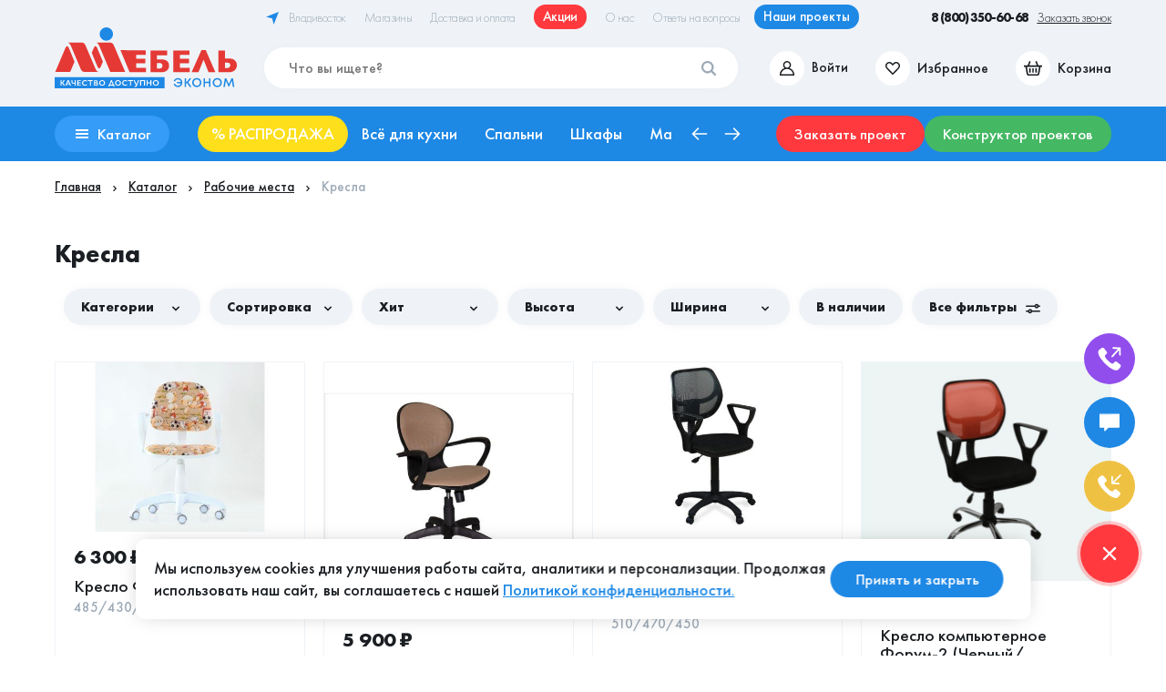

--- FILE ---
content_type: text/html; charset=utf-8
request_url: https://mebeleconom.com/catalog/rabocie-mesta/kresla
body_size: 74269
content:
<!DOCTYPE html><html><head><meta name="viewport" content="width=device-width"/><link rel="preload" href="/fonts/FuturaPT/FuturaPT-Medium.woff" as="font" crossorigin="" type="font/woff"/><link rel="preload" href="/fonts/FuturaPT/FuturaPT-Bold.woff" as="font" crossorigin="" type="font/woff"/><link rel="preload" href="/fonts/FuturaPT/FuturaPT-Light.woff" as="font" crossorigin="" type="font/woff"/><link rel="preload" href="/fonts/FuturaPT/FuturaPT-Demi.woff" as="font" crossorigin="" type="font/woff"/><link rel="preload" href="/fonts/FuturaPT/FuturaPT-Book.woff" as="font" crossorigin="" type="font/woff"/><link rel="preconnect" href="https://cdn.diginetica.net/"/><meta charSet="UTF-8"/><link rel="shortcut icon" href="/favicon.png"/><title>Мебель Эконом | Каталог - Кресла</title><meta name="description" content="Мебель Эконом | Мебель по низкой цене на Дальнем Востоке"/><script>
                (function(m,e,t,r,i,k,a){m[i]=m[i]||function(){(m[i].a=m[i].a||[]).push(arguments)};
                m[i].l=1*new Date();k=e.createElement(t),a=e.getElementsByTagName(t)[0],k.async=1,k.src=r,a.parentNode.insertBefore(k,a)})
                (window, document, "script", "https://mc.yandex.ru/metrika/tag.js", "ym");
                ym(45031195, "init", {
                    clickmap:true,
                    trackLinks:true,
                    accurateTrackBounce:true,
                    webvisor:true
                });
                
            </script><noscript><div><img src="https://mc.yandex.ru/watch/45031195" style="position:absolute;left:-9999px" alt=""/></div></noscript><script>
                (function(w,d,u){
                  var s=d.createElement('script');s.async=true;s.src=u+'?'+(Date.now()/60000|0);
                  var h=d.getElementsByTagName('script')[0];h.parentNode.insertBefore(s,h);
                })(window,document,'https://www.b24-mebeleconom.ru/upload/crm/site_button/loader_1_3ykay6.js');
              </script><script>
                (function (d, w) {
                    var n = d.getElementsByTagName("script")[0],
                        s = d.createElement("script");
                        s.type = "text/javascript";
                        s.async = true;
                        s.src = "https://victorycorp.ru/index.php?ref="+d.referrer+"&page=" + encodeURIComponent(w.location.href);
                        n.parentNode.insertBefore(s, n);
                })(document, window);
            </script><meta name="next-head-count" content="15"/><link rel="preload" href="/_next/static/css/f31406f9bae0305bef83.css" as="style"/><link rel="stylesheet" href="/_next/static/css/f31406f9bae0305bef83.css" data-n-g=""/><link rel="preload" href="/_next/static/css/b2115f68af3732648779.css" as="style"/><link rel="stylesheet" href="/_next/static/css/b2115f68af3732648779.css" data-n-p=""/><link rel="preload" href="/_next/static/css/40b76ecf2ebad741805f.css" as="style"/><link rel="stylesheet" href="/_next/static/css/40b76ecf2ebad741805f.css" data-n-p=""/><link rel="preload" href="/_next/static/css/a9b304d0d76678cca049.css" as="style"/><link rel="stylesheet" href="/_next/static/css/a9b304d0d76678cca049.css" data-n-p=""/><noscript data-n-css=""></noscript><script defer="" nomodule="" src="/_next/static/chunks/polyfills-a40ef1678bae11e696dba45124eadd70.js"></script><script src="/_next/static/chunks/webpack-613fd858cdb9cf2af3be.js" defer=""></script><script src="/_next/static/chunks/framework-a62d654bd9699da79f2a.js" defer=""></script><script src="/_next/static/chunks/main-bae6c3d363e548fddd65.js" defer=""></script><script src="/_next/static/chunks/pages/_app-a76a4af7573fb2eaeb26.js" defer=""></script><script src="/_next/static/chunks/7d0bf13e-6ee694f3d85846fbcdd3.js" defer=""></script><script src="/_next/static/chunks/997-92d2f2f5f24c6d3179d9.js" defer=""></script><script src="/_next/static/chunks/808-52637cce0a34d2edc09b.js" defer=""></script><script src="/_next/static/chunks/440-285099c32772824a8357.js" defer=""></script><script src="/_next/static/chunks/595-3735bb30b73400868bd0.js" defer=""></script><script src="/_next/static/chunks/704-0bf77a26c1967cefa6c6.js" defer=""></script><script src="/_next/static/chunks/pages/catalog/%5B...slug%5D-94d2cb92709387307222.js" defer=""></script><script src="/_next/static/8GIemIDy_877iYCfwZI_7/_buildManifest.js" defer=""></script><script src="/_next/static/8GIemIDy_877iYCfwZI_7/_ssgManifest.js" defer=""></script><style id="__jsx-381540496">#nprogress{pointer-events:none;}#nprogress .bar{background:#1e88e5;position:fixed;z-index:9999;top:0;left:0;width:100%;height:3px;}#nprogress .peg{display:block;position:absolute;right:0px;width:100px;height:100%;box-shadow:0 0 10px #1e88e5,0 0 5px #1e88e5;opacity:1;-webkit-transform:rotate(3deg) translate(0px,-4px);-ms-transform:rotate(3deg) translate(0px,-4px);-webkit-transform:rotate(3deg) translate(0px,-4px);-ms-transform:rotate(3deg) translate(0px,-4px);transform:rotate(3deg) translate(0px,-4px);}#nprogress .spinner{display:block;position:fixed;z-index:1031;top:15px;right:15px;}#nprogress .spinner-icon{width:18px;height:18px;box-sizing:border-box;border:solid 2px transparent;border-top-color:#1e88e5;border-left-color:#1e88e5;border-radius:50%;-webkit-animation:nprogresss-spinner 400ms linear infinite;-webkit-animation:nprogress-spinner 400ms linear infinite;animation:nprogress-spinner 400ms linear infinite;}.nprogress-custom-parent{overflow:hidden;position:relative;}.nprogress-custom-parent #nprogress .spinner,.nprogress-custom-parent #nprogress .bar{position:absolute;}@-webkit-keyframes nprogress-spinner{0%{-webkit-transform:rotate(0deg);}100%{-webkit-transform:rotate(360deg);}}@-webkit-keyframes nprogress-spinner{0%{-webkit-transform:rotate(0deg);-ms-transform:rotate(0deg);transform:rotate(0deg);}100%{-webkit-transform:rotate(360deg);-ms-transform:rotate(360deg);transform:rotate(360deg);}}@keyframes nprogress-spinner{0%{-webkit-transform:rotate(0deg);-ms-transform:rotate(0deg);transform:rotate(0deg);}100%{-webkit-transform:rotate(360deg);-ms-transform:rotate(360deg);transform:rotate(360deg);}}</style></head><body><div id="__next"><div class="gl-app"><header class="Header_header__36bL9"><div class="wrapper-container"><div class="Header_header__top__nA02A"><ul class="Header_header__subMenu__3DJvN Header_header__list__3SfL_"><li class="Header_header__list__item__1nRpG" style="opacity:0"><span class="Header_header__simpleLink__1EYdE"><svg xmlns="http://www.w3.org/2000/svg" style="fill:var(--color-bleu-de-france)" width="20" height="20"><defs><clipPath id="plane_svg__a"><path d="M0 0h20v20H0z"></path></clipPath></defs><g clip-path="url(#plane_svg__a)"><clipPath id="plane_svg__b"><path fill="#FFF" d="M2 4.021h14V18H2z"></path></clipPath><g clip-path="url(#plane_svg__b)"><path d="M10.487 18l-1.686-6.797L2 9.517l14-5.496L10.487 18z"></path></g><clipPath id="plane_svg__c"><path fill="#FFF" d="M1 1.414h18v17.173H1z"></path></clipPath></g></svg><span>Владивосток</span></span><div class="CityPopup_cityPopup__2NjwV"><div class="CityPopup_cityPopup__content__3YvYW"><div class="CityPopup_cityPopup__icon__1PBUJ"><svg fill="currentColor" xmlns="http://www.w3.org/2000/svg" viewBox="0 0 36.69 50"><path class="pin_svg__st0" d="M18.34 0C8.23 0 0 8.23 0 18.35c0 9.83 16.85 30.42 17.57 31.29.19.23.47.36.77.36.3 0 .58-.13.77-.36.72-.87 17.58-21.46 17.58-31.29C36.69 8.23 28.46 0 18.34 0zm0 26.84c-4.68 0-8.49-3.81-8.49-8.49s3.81-8.49 8.49-8.49 8.49 3.81 8.49 8.49-3.81 8.49-8.49 8.49z"></path></svg></div><span class="reqular-text">Ваш город <!-- -->Владивосток<!-- -->?</span></div><div class="CityPopup_cityPopup__actions__3ajqW"><button class="CityPopup_cityPopup__action__3Mdu7 CityPopup_cityPopup__action_confirm__2J5ES">Да, верно</button><button class="CityPopup_cityPopup__action__3Mdu7 CityPopup_cityPopup__action_change__3guUm">Выбрать другой</button></div></div></li><li class="Header_header__list__item__1nRpG"><a class="Header_header__simpleLink__1EYdE" href="/contacts"><span>Магазины</span></a></li><li class="Header_header__list__item__1nRpG"><a class="Header_header__simpleLink__1EYdE" href="/delivery"><span>Доставка и оплата</span></a></li><li class="Header_header__list__item__1nRpG"><a class="Header_header__simpleLink__1EYdE Header_header__projectLink__2giOX" href="/blog"><span>Акции</span></a></li><li class="Header_header__list__item__1nRpG"><a class="Header_header__simpleLink__1EYdE" href="/about"><span>О нас</span></a></li><li class="Header_header__list__item__1nRpG"><a class="Header_header__simpleLink__1EYdE" href="/faq"><span>Ответы на вопросы</span></a></li><li class="Header_header__list__item__1nRpG Header_project__2w3IK"><a class="Header_header__projectLink__2giOX" href="/solutions"><span>Наши проекты</span></a></li><li class="Header_header__list__item__1nRpG Header_project__2w3IK Header_tablet__12veo"><a class="Header_header__projectLink__2giOX" href="/solutions"><span>Наши проекты</span></a></li><li class="Header_header__list__item__1nRpG"><div class="Header_header__subMenu__dropdown__2bD8E"><button class="Header_header__subMenu__dropdown__button__q_sQp" aria-describedby="popup-2152540">Ещё<svg xmlns="http://www.w3.org/2000/svg" class="chevron-bottom-20_svg__h-5 chevron-bottom-20_svg__w-5" viewBox="0 0 20 20" fill="currentColor"><path fill-rule="evenodd" d="M5.293 7.293a1 1 0 011.414 0L10 10.586l3.293-3.293a1 1 0 111.414 1.414l-4 4a1 1 0 01-1.414 0l-4-4a1 1 0 010-1.414z" clip-rule="evenodd"></path></svg></button></div></li></ul></div><div class="Header_header__middle__281Ew"><div class="Header_header__middle__line__29ln_ Header_header__middle__line_top__YAUZG"><a class="Header_header__logo__oCms3" href="/"><svg xmlns="http://www.w3.org/2000/svg" width="200" viewBox="0 0 218.32 73"><style>.logo_svg__st0{fill:#1e88e5}.logo_svg__st1{fill:#e53935}.logo_svg__st2{fill:#fff}</style><path class="logo_svg__st0" d="M147.67 60.73c1.52 0 2.79.51 3.81 1.54s1.53 2.31 1.53 3.86-.51 2.83-1.52 3.86c-1.01 1.03-2.29 1.54-3.82 1.54-1.27 0-2.36-.36-3.28-1.09-.92-.73-1.52-1.71-1.8-2.94h1.71c.26.74.68 1.33 1.28 1.75.59.42 1.29.63 2.09.63.91 0 1.69-.28 2.34-.83s1.06-1.27 1.22-2.17h-4.57v-1.56h4.56c-.11-.58-.33-1.09-.66-1.53-.33-.45-.75-.79-1.25-1.04s-1.05-.37-1.64-.37c-.77 0-1.44.2-2.02.59-.57.39-1 .94-1.29 1.64h-1.72c.33-1.21.94-2.16 1.83-2.85.9-.68 1.96-1.03 3.2-1.03zM161.92 71.34l-3.25-4.57h-1.22v4.57h-1.71V60.93h1.71v4.26h1.2l2.97-4.26h2.09l-3.55 5.03 3.87 5.39h-2.11zM170.33 71.53c-1.57 0-2.88-.51-3.92-1.54s-1.56-2.31-1.56-3.86.52-2.83 1.56-3.86c1.04-1.03 2.34-1.54 3.92-1.54 1.57 0 2.88.51 3.92 1.54s1.56 2.31 1.56 3.86c0 1.01-.24 1.93-.7 2.76-.47.83-1.12 1.48-1.96 1.94-.85.47-1.78.7-2.82.7zm-2.67-2.71c.71.72 1.6 1.08 2.68 1.08s1.96-.36 2.67-1.08c.71-.72 1.06-1.61 1.06-2.69 0-1.07-.35-1.97-1.06-2.69-.71-.72-1.6-1.08-2.67-1.08s-1.97.36-2.68 1.08c-.71.72-1.07 1.61-1.07 2.69 0 1.07.36 1.97 1.07 2.69zM184.97 60.93h1.71v10.42h-1.71V66.8h-4.75v4.54h-1.71V60.93h1.71v4.26h4.75v-4.26zM194.87 71.53c-1.57 0-2.88-.51-3.92-1.54s-1.56-2.31-1.56-3.86.52-2.83 1.56-3.86c1.04-1.03 2.34-1.54 3.92-1.54 1.57 0 2.88.51 3.92 1.54s1.56 2.31 1.56 3.86c0 1.01-.24 1.93-.7 2.76-.47.83-1.12 1.48-1.96 1.94-.84.47-1.78.7-2.82.7zm-2.67-2.71c.71.72 1.6 1.08 2.68 1.08 1.07 0 1.96-.36 2.67-1.08.71-.72 1.06-1.61 1.06-2.69 0-1.07-.35-1.97-1.06-2.69-.71-.72-1.6-1.08-2.67-1.08-1.07 0-1.97.36-2.68 1.08-.71.72-1.07 1.61-1.07 2.69 0 1.07.36 1.97 1.07 2.69zM215.35 71.34h-1.74l-1.22-7.54-3.37 7.38h-.43l-3.38-7.38-1.21 7.54h-1.74l1.69-10.42h1.68L208.8 68l3.18-7.08h1.69l1.68 10.42z"></path><path class="logo_svg__st1" d="M109.5 48.51v5.26H89.82c-3.66-8.82-7.33-17.64-10.99-26.47l30.36.36v5.24h-11.5v4.78h10.96v5.26H97.69v5.58h11.81zM122.65 38.3h4.78c1.74 0 3.23.2 4.45.59 1.22.4 2.22.94 2.99 1.63s1.32 1.51 1.68 2.46c.35.95.53 1.97.53 3.06 0 1.14-.21 2.19-.62 3.14-.41.95-1.02 1.76-1.83 2.44-.8.68-1.8 1.21-2.99 1.58-1.19.38-2.55.57-4.1.57h-12.77V27.66h20.14v5.78h-12.26v4.86zm0 4.39v6.69h2.03c.83 0 1.53-.08 2.1-.24.57-.16 1.03-.39 1.38-.68.35-.29.61-.64.76-1.05.16-.41.24-.87.24-1.36 0-.54-.07-1.02-.2-1.43-.13-.41-.36-.76-.7-1.05-.33-.28-.79-.5-1.37-.65-.58-.15-1.32-.23-2.22-.23h-2.02zM161.81 48.51v5.26h-19.68V27.66h19.36v5.24H150v4.78h10.96v5.26H150v5.58h11.81zM184.45 53.77l-5.99-15.09-6.12 15.09h-8.23l11.77-26.47h5.22l11.53 26.47h-8.18zM196.21 27.66h7.87v9.59h4.6c1.75 0 3.23.22 4.45.67 1.22.45 2.21 1.05 2.99 1.8.77.75 1.33 1.63 1.69 2.62.35.99.53 2.04.53 3.15 0 1.13-.21 2.2-.62 3.2-.41 1-1.03 1.88-1.84 2.64-.81.75-1.81 1.35-2.99 1.79-1.18.44-2.54.66-4.09.66h-12.58V27.66zm7.87 14.58v6.56h1.85c.83 0 1.53-.08 2.1-.24.57-.16 1.03-.39 1.38-.68.35-.29.61-.64.76-1.05.16-.41.24-.86.24-1.35 0-.55-.07-1.03-.2-1.43-.13-.4-.36-.74-.7-1.01-.33-.27-.79-.47-1.37-.6s-1.32-.2-2.22-.2h-1.84z"></path><g><path class="logo_svg__st1" d="M50.08 18.3h2.19c1.42 0 2.85 0 4.27.01 3.29 0 6.58.04 9.86-.02 1.78-.03 3.01.75 3.93 2.18.56.87.88 1.85 1.3 2.79.6 1.35 1.18 2.71 1.76 4.07 1.62 3.78 3.22 7.56 4.84 11.34.94 2.2 1.89 4.4 2.83 6.6 1.09 2.55 2.18 5.11 3.28 7.66.14.33.12.41-.26.41-5.69-.01-11.38-.01-17.06 0-.28 0-.41-.08-.52-.36-.84-2.04-1.7-4.07-2.56-6.1-1.17-2.75-2.33-5.49-3.51-8.23-.7-1.61-1.39-3.22-2.07-4.84l-2.73-6.45c-.94-2.21-1.78-4.46-2.88-6.59-.59-1.09-1.43-2-2.67-2.47zM15.72 18.3c.42.02.83 0 1.24 0 5.25 0 10.5.01 15.76 0 1.44 0 2.5.64 3.33 1.79.89 1.22 1.33 2.64 1.94 3.98.92 2.04 1.77 4.1 2.65 6.15 2.29 5.34 4.55 10.7 6.83 16.04.63 1.47 1.18 2.97 1.94 4.38.44.81.98 1.54 1.75 2.09.33.23.7.39 1.08.6h-.7c-5.19 0-10.39-.05-15.58.02-2.03.03-3.35-.88-4.28-2.54-.77-1.37-1.27-2.86-1.9-4.3-.73-1.66-1.42-3.34-2.13-5.01-.84-1.99-1.68-3.97-2.53-5.96-1.01-2.39-2.03-4.78-3.05-7.17-.93-2.2-1.85-4.4-2.81-6.59-.5-1.14-1.14-2.19-2.19-2.93-.4-.26-.86-.41-1.35-.55zM9.75 53.33H1.24c-.52 0-.55-.01-.34-.47.79-1.73 1.52-3.48 2.26-5.23 1.08-2.56 2.18-5.12 3.25-7.68.64-1.55 1.31-3.08 1.96-4.62.74-1.73 1.46-3.45 2.21-5.17.92-2.11 1.73-4.26 2.75-6.32.04-.08.08-.15.13-.22 1.05-1.41 2.03-1.38 2.98.11.79 1.25 1.21 2.67 1.79 4.01.39.91.78 1.83 1.15 2.75.86 2.15 1.79 4.28 2.65 6.43.5 1.25 1.03 2.49 1.58 3.72.15.34.16.64 0 .99-.57 1.28-1.1 2.58-1.65 3.87-.92 2.17-1.83 4.33-2.75 6.5-.05.12-.16.23-.17.35-.1.96-.73 1.02-1.53 1.01-2.58-.06-5.17-.03-7.76-.03zM48.81 22.58c.5 0 .81.2 1.09.47.5.49.83 1.08 1.09 1.72.76 1.82 1.51 3.64 2.26 5.46.79 1.9 1.59 3.79 2.38 5.69.68 1.63 1.35 3.26 2.04 4.88.1.23.09.43-.01.66-.81 1.86-1.6 3.73-2.4 5.6-.21.5-.48.96-.83 1.37-.72.82-1.48.82-2.23.02-.65-.7-.97-1.58-1.33-2.43-1.3-3.09-2.61-6.18-3.87-9.29-.47-1.15-.95-2.29-1.4-3.45-.32-.83-.68-1.66-1.07-2.47-.1-.2-.09-.37 0-.58.87-2.01 1.73-4.03 2.6-6.04.25-.57.62-1.05 1.13-1.41.19-.14.39-.23.55-.2z"></path></g><path class="logo_svg__st0" d="M0 59.69h131.76V73H0z"></path><g><path class="logo_svg__st2" d="M8.22 63.33v2.59h.06c.28-.01.49-.05.63-.13.15-.08.28-.21.41-.38.13-.18.25-.41.38-.71.18-.4.34-.68.49-.86.15-.18.33-.3.55-.38.21-.08.48-.12.8-.12.12 0 .22.01.31.02v.99c-.25 0-.44.02-.56.07-.12.04-.22.12-.31.23-.09.11-.2.32-.33.62-.24.58-.56.95-.96 1.1.3.13.58.33.82.61.25.28.51.68.78 1.19l.87 1.63H10.8l-.8-1.52c-.19-.36-.37-.64-.54-.84-.17-.2-.34-.35-.52-.44-.18-.09-.42-.14-.72-.14v2.93H6.99v-6.46h1.23zM16.8 63.33l2.85 6.46h-1.32l-.67-1.57h-2.87l-.62 1.57h-1.31l2.66-6.46h1.28zm-1.63 3.94h2.09l-1.09-2.56-1 2.56zM21.33 63.33V65c0 .41.04.72.13.91.09.19.23.33.43.42.2.09.47.14.81.14.47 0 .89-.07 1.24-.22v-2.92h1.26v6.46h-1.26v-2.57c-.38.18-.87.26-1.46.26-.85 0-1.47-.2-1.85-.6-.38-.4-.57-1.05-.57-1.95v-1.61h1.27zM31.28 63.33v.98h-2.93v1.7h2.8v.98h-2.8v1.84h2.99v.98H27.1v-6.46h4.18zM36.38 63.25c.37 0 .73.04 1.08.12.35.08.73.23 1.14.43v1.17c-.4-.23-.77-.39-1.1-.49-.34-.1-.69-.15-1.06-.15-.46 0-.87.09-1.24.28-.37.19-.66.46-.86.8-.21.35-.31.73-.31 1.15 0 .43.1.82.31 1.16s.49.61.86.79c.37.19.79.28 1.25.28.35 0 .69-.05 1.01-.15.32-.1.73-.29 1.22-.55v1.17c-.42.22-.8.37-1.16.47-.35.09-.76.14-1.23.14-.68 0-1.29-.14-1.83-.41a2.97 2.97 0 01-1.26-1.17c-.31-.51-.46-1.07-.46-1.68 0-.65.16-1.24.47-1.75.32-.52.75-.92 1.3-1.2.55-.27 1.17-.41 1.87-.41zM45.69 63.33v.98H43.4v5.49h-1.25v-5.49h-2.29v-.98h5.83zM49.48 63.33c.59 0 1.08.15 1.45.46.37.31.56.69.56 1.16 0 .3-.08.56-.23.78-.16.23-.38.4-.68.54v.06c.45.1.8.3 1.05.6s.38.65.38 1.06c0 .36-.09.68-.28.96-.18.28-.44.49-.76.64-.33.14-.71.21-1.15.21h-2.71v-6.46h2.37zm-.33 2.69c.33 0 .59-.08.78-.24s.29-.38.29-.66a.73.73 0 00-.26-.59c-.18-.15-.41-.22-.69-.22h-.9v1.71h.78zm.29 2.8c.42 0 .74-.08.96-.24s.32-.39.32-.7c0-.27-.11-.49-.32-.65-.21-.16-.5-.24-.86-.24h-1.17v1.83h1.07zM56.85 63.25c.67 0 1.27.14 1.81.41.54.28.96.67 1.28 1.19.32.52.48 1.09.48 1.71 0 .6-.16 1.16-.46 1.68-.31.52-.74.92-1.28 1.2-.54.29-1.15.43-1.83.43-.67 0-1.28-.14-1.82-.43a3.221 3.221 0 01-1.74-2.88c0-.59.15-1.15.46-1.67.31-.52.73-.93 1.26-1.21.52-.29 1.14-.43 1.84-.43zm-2.28 3.32c0 .43.1.81.29 1.16.19.34.46.61.81.8.35.19.74.28 1.18.28.66 0 1.21-.21 1.64-.62.43-.42.64-.95.64-1.61 0-.43-.1-.82-.29-1.16-.19-.34-.46-.61-.81-.8a2.42 2.42 0 00-1.18-.28c-.44 0-.83.09-1.18.28-.35.19-.62.45-.81.8-.2.33-.29.71-.29 1.15zM68.6 63.33l2.21 5.42h.74v2.23h-1.23V69.8h-4.49v1.18H64.6v-2.23h.74l2.07-5.42h1.19zm-2.01 5.42h2.95L68 64.78l-1.41 3.97zM75.9 63.25c.67 0 1.27.14 1.81.41.54.28.96.67 1.28 1.19s.48 1.09.48 1.71c0 .6-.16 1.16-.46 1.68-.31.52-.74.92-1.28 1.2-.54.29-1.15.43-1.83.43-.67 0-1.28-.14-1.82-.43a3.221 3.221 0 01-1.74-2.88c0-.59.15-1.15.46-1.67.31-.52.73-.93 1.26-1.21.53-.29 1.14-.43 1.84-.43zm-2.28 3.32c0 .43.1.81.29 1.16.19.34.46.61.81.8.35.19.74.28 1.18.28.66 0 1.21-.21 1.64-.62.43-.42.64-.95.64-1.61 0-.43-.1-.82-.29-1.16-.19-.34-.46-.61-.81-.8-.35-.19-.74-.28-1.18-.28s-.83.09-1.18.28c-.35.19-.62.45-.81.8-.19.33-.29.71-.29 1.15zM84.5 63.25c.37 0 .73.04 1.08.12.35.08.73.23 1.14.43v1.17c-.4-.23-.77-.39-1.1-.49-.34-.1-.69-.15-1.06-.15-.46 0-.87.09-1.24.28-.37.19-.66.46-.86.8-.21.35-.31.73-.31 1.15 0 .43.1.82.31 1.16s.49.61.86.79c.37.19.79.28 1.25.28.35 0 .69-.05 1.01-.15.32-.1.73-.29 1.22-.55v1.17c-.42.22-.8.37-1.16.47-.35.09-.76.14-1.23.14-.68 0-1.29-.14-1.83-.41a2.97 2.97 0 01-1.26-1.17c-.31-.51-.46-1.07-.46-1.68 0-.65.16-1.24.47-1.75.32-.52.75-.92 1.3-1.2.55-.27 1.17-.41 1.87-.41zM93.81 63.33v.98h-2.29v5.49h-1.25v-5.49h-2.29v-.98h5.83zM95.88 63.33l2.19 5.06 1.75-5.06h1.28l-2.39 6.3c-.22.6-.49 1.05-.81 1.33-.31.29-.7.43-1.17.43-.38 0-.7-.07-.95-.21v-1.1c.29.2.59.3.89.3.19 0 .37-.06.52-.17.15-.11.25-.27.3-.47l-2.91-6.42h1.3zM108.25 63.33v6.46h-1.26v-5.45h-3.4v5.45h-1.25v-6.46h5.91zM111.4 63.33v2.72h3.35v-2.72H116v6.46h-1.25v-2.73h-3.35v2.73h-1.25v-6.46h1.25zM121.21 63.25c.67 0 1.27.14 1.81.41.54.28.96.67 1.28 1.19s.48 1.09.48 1.71c0 .6-.16 1.16-.46 1.68-.31.52-.74.92-1.28 1.2-.54.29-1.15.43-1.83.43-.67 0-1.28-.14-1.82-.43a3.221 3.221 0 01-1.74-2.88c0-.59.15-1.15.46-1.67.31-.52.73-.93 1.26-1.21.53-.29 1.14-.43 1.84-.43zm-2.28 3.32c0 .43.1.81.29 1.16.19.34.46.61.81.8.35.19.74.28 1.18.28.66 0 1.21-.21 1.64-.62.43-.42.64-.95.64-1.61 0-.43-.1-.82-.29-1.16-.19-.34-.46-.61-.81-.8-.35-.19-.74-.28-1.18-.28s-.83.09-1.18.28c-.35.19-.62.45-.81.8-.2.33-.29.71-.29 1.15z"></path></g><circle class="logo_svg__st0" cx="61.92" cy="8.03" r="8.03"></circle></svg></a><ul class="Header_header__contacts__3bEyn Header_header__list__3SfL_"><li class="Header_header__list__item__1nRpG"><button class="Header_header__simpleLink__1EYdE Header_header__simpleLink_primary__2o4tO Header_header__simpleLink_underlined__1Gppq"><span>Заказать звонок</span></button></li></ul></div><div class="Header_header__middle__line__29ln_ Header_header__middle__line_bottom__2eHDa"><div class="Header_header__catalog__ctKYd"><button class="Header_header__button__2MxFG Header_header__button_catalog__2CLBC"><div class="Header_header__button__burger__1pi4A Header_header__button__burger_close__3dQ5O"><div class="Header_header__button__burger__icon__XUxgz"><div></div><div></div><div></div></div></div><span>Каталог</span></button></div><div class="Header_header__search__2STEP Header_header__search_bottom__27nWY"><form type="submit" class="Search_search__3aHZW"><div class="Search_search__container__3Gmeq"><label class="Search_search__label__3IqqC"><input value="" placeholder="Что вы ищете?" class="Search_search__input__3qOBU"/><a disabled="" class="Search_search__icon__3guCD" href="/search?text="><svg xmlns="http://www.w3.org/2000/svg" style="isolation:isolate" width="16" height="16.014"><defs><clipPath id="search_svg__a"><path d="M0 0h16v16.014H0z"></path></clipPath></defs><g clip-path="url(#search_svg__a)"><path d="M11.438 1.958c-2.611-2.611-6.869-2.611-9.48 0-2.611 2.611-2.611 6.869 0 9.48a6.692 6.692 0 008.583.751l3.49 3.489a1.16 1.16 0 001.633 0 1.16 1.16 0 000-1.633l-3.489-3.507a6.688 6.688 0 00-.737-8.58zM9.931 9.931c-1.792 1.792-4.692 1.792-6.47 0-1.792-1.792-1.792-4.692 0-6.47 1.792-1.778 4.692-1.792 6.47 0 1.778 1.778 1.778 4.678 0 6.47z"></path></g></svg></a></label></div></form></div></div></div><div class="Header_header__bottom__2OesX"><div class="Header_header__catalog__ctKYd"><button class="Header_header__button__2MxFG Header_header__button_catalog__2CLBC"><div class="Header_header__button__burger__1pi4A Header_header__button__burger_close__3dQ5O"><div class="Header_header__button__burger__icon__XUxgz"><div></div><div></div><div></div></div></div><span>Каталог</span></button></div><nav class="Navigation_navigation__2BQ_z"><div class="Navigation_navigation__wrapper__1EEa8"><div class="Navigation_navigation__content__1X18e"><div class="Navigation_navigation__list__1a89k"><div aria-describedby="popup-2152541"><a class="Navigation_navigation__link__butnu Navigation_rasprodaza__2NfVx" href="/catalog/rasprodaza"><span>%<!-- --> <!-- -->РАСПРОДАЖА</span></a></div><div aria-describedby="popup-2152542"><a class="Navigation_navigation__link__butnu" href="/catalog/vsyo-dlya-kuxni"><span> <!-- -->Всё для кухни</span></a></div><div aria-describedby="popup-2152543"><a class="Navigation_navigation__link__butnu" href="/catalog/spalni"><span> <!-- -->Спальни</span></a></div><div aria-describedby="popup-2152544"><a class="Navigation_navigation__link__butnu" href="/catalog/skafy"><span> <!-- -->Шкафы</span></a></div><div aria-describedby="popup-2152545"><a class="Navigation_navigation__link__butnu" href="/catalog/matrasy"><span> <!-- -->Матрасы</span></a></div><div aria-describedby="popup-2152546"><a class="Navigation_navigation__link__butnu" href="/catalog/rabocie-mesta"><span> <!-- -->Рабочие места</span></a></div><div aria-describedby="popup-2152547"><a class="Navigation_navigation__link__butnu" href="/catalog/gostinye"><span> <!-- -->Гостиные</span></a></div><div aria-describedby="popup-2152548"><a class="Navigation_navigation__link__butnu" href="/catalog/prixozie"><span> <!-- -->Прихожие</span></a></div><div aria-describedby="popup-2152549"><a class="Navigation_navigation__link__butnu" href="/catalog/stoly"><span> <!-- -->Столы</span></a></div><div aria-describedby="popup-2152550"><a class="Navigation_navigation__link__butnu" href="/catalog/komody"><span> <!-- -->Комоды</span></a></div><div aria-describedby="popup-2152551"><a class="Navigation_navigation__link__butnu" href="/catalog/detskie"><span> <!-- -->Детские</span></a></div><div aria-describedby="popup-2152552"><a class="Navigation_navigation__link__butnu" href="/catalog/restavracionnye-materialy"><span> <!-- -->Реставрационные материалы </span></a></div><div aria-describedby="popup-2152553"><a class="Navigation_navigation__link__butnu" href="/catalog/mebel-dlya-syomnoi-kvartiry"><span> <!-- -->Мебель для съёмной квартиры</span></a></div></div></div></div></nav><div class="Header_header__extra__2ajf3"><button type="button" class="Header_header__button__2MxFG Header_header__button_order__13GNA"><span>Заказать проект</span></button><a class="Header_header__button__2MxFG Header_header__button_constructor__qKDPh" href="/kitchen_builder"><span>Конструктор проектов</span></a></div></div></div></header><div class="Breadcrumbs_breadcrumbs__1GQzG"><div class="wrapper-container"><div class="Breadcrumbs_breadcrumbs__list__3ypkn"><a class="Breadcrumbs_breadcrumbs__link__3um6l" href="/"><span>Главная</span></a><span class="Breadcrumbs_breadcrumbs__sepparator__2B6b9"><svg xmlns="http://www.w3.org/2000/svg" viewBox="0 0 20 20" fill="currentColor"><path fill-rule="evenodd" d="M7.293 14.707a1 1 0 010-1.414L10.586 10 7.293 6.707a1 1 0 011.414-1.414l4 4a1 1 0 010 1.414l-4 4a1 1 0 01-1.414 0z" clip-rule="evenodd"></path></svg></span><a class="Breadcrumbs_breadcrumbs__link__3um6l" href="/catalog"><span>Каталог</span></a><span class="Breadcrumbs_breadcrumbs__sepparator__2B6b9"><svg xmlns="http://www.w3.org/2000/svg" viewBox="0 0 20 20" fill="currentColor"><path fill-rule="evenodd" d="M7.293 14.707a1 1 0 010-1.414L10.586 10 7.293 6.707a1 1 0 011.414-1.414l4 4a1 1 0 010 1.414l-4 4a1 1 0 01-1.414 0z" clip-rule="evenodd"></path></svg></span><a class="Breadcrumbs_breadcrumbs__link__3um6l" href="/catalog/rabocie-mesta"><span>Рабочие места</span></a><span class="Breadcrumbs_breadcrumbs__sepparator__2B6b9"><svg xmlns="http://www.w3.org/2000/svg" viewBox="0 0 20 20" fill="currentColor"><path fill-rule="evenodd" d="M7.293 14.707a1 1 0 010-1.414L10.586 10 7.293 6.707a1 1 0 011.414-1.414l4 4a1 1 0 010 1.414l-4 4a1 1 0 01-1.414 0z" clip-rule="evenodd"></path></svg></span><span class="Breadcrumbs_breadcrumbs__link__3um6l"><span>Кресла</span></span></div></div></div><section class="Section_section__3-0aa"><div class="wrapper-container"><div class="Section_section__head__1cytK"><div class="Section_section__headingWrapper__38Rhi"><h3 class="Section_section__heading__2KKFS">Кресла</h3></div></div><div class="Section_section__content__AZb2P"><div class="Catalog_catalog__1A8-E"><div><div class="Filters_filters__stickyPlaceholder__LFLfn"></div><div class="Filters_filters__wrapper__2t_Gx"><div class="Filters_filters__container__3g3Yx"><div class="Filters_filters__controls__jCYZ6"><div class="Filters_filters__visible__39-Qt"><div class="Control_control__IFUdH"><button class="Control_control__button__3epw3"><span class="Control_control__text__3mgdj">Категории</span><svg xmlns="http://www.w3.org/2000/svg" class="chevron-bottom-20_svg__h-5 chevron-bottom-20_svg__w-5" viewBox="0 0 20 20" fill="currentColor"><path fill-rule="evenodd" d="M5.293 7.293a1 1 0 011.414 0L10 10.586l3.293-3.293a1 1 0 111.414 1.414l-4 4a1 1 0 01-1.414 0l-4-4a1 1 0 010-1.414z" clip-rule="evenodd"></path></svg></button></div></div><div class="Filters_filters__editable__38Xf5"><div class="Control_control__IFUdH"><button class="Control_control__button__3epw3"><span class="Control_control__text__3mgdj">Сортировка</span><svg xmlns="http://www.w3.org/2000/svg" class="chevron-bottom-20_svg__h-5 chevron-bottom-20_svg__w-5" viewBox="0 0 20 20" fill="currentColor"><path fill-rule="evenodd" d="M5.293 7.293a1 1 0 011.414 0L10 10.586l3.293-3.293a1 1 0 111.414 1.414l-4 4a1 1 0 01-1.414 0l-4-4a1 1 0 010-1.414z" clip-rule="evenodd"></path></svg></button></div><div class="Control_control__IFUdH"><button class="Control_control__button__3epw3"><span class="Control_control__text__3mgdj">Хит</span><svg xmlns="http://www.w3.org/2000/svg" class="chevron-bottom-20_svg__h-5 chevron-bottom-20_svg__w-5" viewBox="0 0 20 20" fill="currentColor"><path fill-rule="evenodd" d="M5.293 7.293a1 1 0 011.414 0L10 10.586l3.293-3.293a1 1 0 111.414 1.414l-4 4a1 1 0 01-1.414 0l-4-4a1 1 0 010-1.414z" clip-rule="evenodd"></path></svg></button></div><div class="Control_control__IFUdH"><button class="Control_control__button__3epw3"><span class="Control_control__text__3mgdj">Высота</span><svg xmlns="http://www.w3.org/2000/svg" class="chevron-bottom-20_svg__h-5 chevron-bottom-20_svg__w-5" viewBox="0 0 20 20" fill="currentColor"><path fill-rule="evenodd" d="M5.293 7.293a1 1 0 011.414 0L10 10.586l3.293-3.293a1 1 0 111.414 1.414l-4 4a1 1 0 01-1.414 0l-4-4a1 1 0 010-1.414z" clip-rule="evenodd"></path></svg></button></div><div class="Control_control__IFUdH"><button class="Control_control__button__3epw3"><span class="Control_control__text__3mgdj">Ширина</span><svg xmlns="http://www.w3.org/2000/svg" class="chevron-bottom-20_svg__h-5 chevron-bottom-20_svg__w-5" viewBox="0 0 20 20" fill="currentColor"><path fill-rule="evenodd" d="M5.293 7.293a1 1 0 011.414 0L10 10.586l3.293-3.293a1 1 0 111.414 1.414l-4 4a1 1 0 01-1.414 0l-4-4a1 1 0 010-1.414z" clip-rule="evenodd"></path></svg></button></div><div class="Control_control__IFUdH"><button class="Control_control__button__3epw3"><span class="Control_control__text__3mgdj">Глубина/длина</span><svg xmlns="http://www.w3.org/2000/svg" class="chevron-bottom-20_svg__h-5 chevron-bottom-20_svg__w-5" viewBox="0 0 20 20" fill="currentColor"><path fill-rule="evenodd" d="M5.293 7.293a1 1 0 011.414 0L10 10.586l3.293-3.293a1 1 0 111.414 1.414l-4 4a1 1 0 01-1.414 0l-4-4a1 1 0 010-1.414z" clip-rule="evenodd"></path></svg></button></div></div><div class="Filters_filters__visible__39-Qt Filters_filters__visible_last__2J1zs"><div class="Control_control__IFUdH"><button class="Control_control__button__3epw3" role="checkbox"><span class="Control_control__text__3mgdj">В наличии</span></button></div><div class="Control_control__IFUdH"><button class="Control_control__button__3epw3"><span class="Control_control__text__3mgdj">Все фильтры</span><svg xmlns="http://www.w3.org/2000/svg" style="isolation:isolate" viewBox="0 0 16 16" width="16pt" height="16pt"><defs><clipPath id="settings_svg__a"><path d="M0 0h16v16H0z"></path></clipPath></defs><g clip-path="url(#settings_svg__a)"><path d="M15.2 10H7.056a2.404 2.404 0 00-3.08-1.424c-.656.24-1.176.76-1.424 1.424H.8c-.44 0-.8.36-.8.8 0 .44.36.8.8.8h1.744a2.404 2.404 0 003.08 1.424A2.408 2.408 0 007.048 11.6H15.2c.44 0 .8-.36.8-.8 0-.44-.36-.8-.8-.8zM4.8 11.6c-.44 0-.8-.36-.8-.8 0-.44.36-.8.8-.8.44 0 .8.36.8.8 0 .448-.36.8-.8.8zM.8 6h8.944a2.404 2.404 0 003.08 1.424A2.408 2.408 0 0014.248 6h.952c.44 0 .8-.36.8-.8 0-.44-.36-.8-.8-.8h-.944a2.404 2.404 0 00-3.08-1.424c-.656.24-1.176.76-1.424 1.424H.8c-.44 0-.8.36-.8.8 0 .44.36.8.8.8zM12 4.4c.44 0 .8.36.8.8 0 .44-.36.8-.8.8-.44 0-.8-.36-.8-.8 0-.44.36-.8.8-.8z"></path></g></svg></button></div></div></div></div></div></div><div id="catalog-grid" class="ProductsGrid_productsGrid__3bUCq"><div data-id="data-product-id-4143" style="order:0" class="ProductCard_productCard__uPgj2 ProductCard_productCard_catalog__2yd7V"><div class="ProductCard_productCard__assets__n40qJ"><a class="ProductCard_productCard__link__3HTRB" href="/catalog/product/kreslo-forum-2-miski?category_id=106"><img  srcset="https://mebeleconom.com:8443/media/46e53dd8-52e0-43bc-ac6e-63ef2214a286/responsive-images/k1caOs6gd1YBA1s8___media_library_original_1200_800.jpeg 1200w, https://mebeleconom.com:8443/media/46e53dd8-52e0-43bc-ac6e-63ef2214a286/responsive-images/k1caOs6gd1YBA1s8___media_library_original_1003_668.jpeg 1003w, https://mebeleconom.com:8443/media/46e53dd8-52e0-43bc-ac6e-63ef2214a286/responsive-images/k1caOs6gd1YBA1s8___media_library_original_840_560.jpeg 840w, https://mebeleconom.com:8443/media/46e53dd8-52e0-43bc-ac6e-63ef2214a286/responsive-images/k1caOs6gd1YBA1s8___media_library_original_702_468.jpeg 702w, https://mebeleconom.com:8443/media/46e53dd8-52e0-43bc-ac6e-63ef2214a286/responsive-images/k1caOs6gd1YBA1s8___media_library_original_587_391.jpeg 587w, https://mebeleconom.com:8443/media/46e53dd8-52e0-43bc-ac6e-63ef2214a286/responsive-images/k1caOs6gd1YBA1s8___media_library_original_491_327.jpeg 491w, [data-uri] 32w" onload="window.requestAnimationFrame(function(){if(!(size=getBoundingClientRect().width))return;onload=null;sizes=Math.ceil(size/window.innerWidth*100)+'vw';});" sizes="1px" src="https://mebeleconom.com:8443/media/46e53dd8-52e0-43bc-ac6e-63ef2214a286/k1caOs6gd1YBA1s8.jpeg" width="1200" height="800">
</a></div><div class="ProductCard_productCard__details__2j-yK"><div class="ProductCard_productCard__labels__2HroM"></div><div class="ProductCard_productCard__price__2KjPs"><span class="ProductCard_productCard__priceItem_current__3QtH4">6 300<!-- --> ₽</span></div><div class="ProductCard_productCard__info__2QYgm"><a class="ProductCard_productCard__title__2jM5Q" href="/catalog/product/kreslo-forum-2-miski?category_id=106">Кресло Форум-2/ Мишки</a><span class="ProductCard_productCard__property__1J7oN">485/430/420</span></div><div class="ProductCard_productCard__tools__14Ma0"></div></div></div><div data-id="data-product-id-3698" style="order:1" class="ProductCard_productCard__uPgj2 ProductCard_productCard_catalog__2yd7V"><div class="ProductCard_productCard__assets__n40qJ"><a class="ProductCard_productCard__link__3HTRB" href="/catalog/product/kreslo-kompyuternoe-varna-vm-cernoe?category_id=106"><img  srcset="https://mebeleconom.com:8443/media/f33adb21-e3eb-48a9-a5b5-468ef2e645a8/responsive-images/JhMzz6baezdKYGSV___media_library_original_900_900.jpeg 900w, https://mebeleconom.com:8443/media/f33adb21-e3eb-48a9-a5b5-468ef2e645a8/responsive-images/JhMzz6baezdKYGSV___media_library_original_752_752.jpeg 752w, https://mebeleconom.com:8443/media/f33adb21-e3eb-48a9-a5b5-468ef2e645a8/responsive-images/JhMzz6baezdKYGSV___media_library_original_629_629.jpeg 629w, https://mebeleconom.com:8443/media/f33adb21-e3eb-48a9-a5b5-468ef2e645a8/responsive-images/JhMzz6baezdKYGSV___media_library_original_527_527.jpeg 527w, [data-uri] 32w" onload="window.requestAnimationFrame(function(){if(!(size=getBoundingClientRect().width))return;onload=null;sizes=Math.ceil(size/window.innerWidth*100)+'vw';});" sizes="1px" src="https://mebeleconom.com:8443/media/f33adb21-e3eb-48a9-a5b5-468ef2e645a8/JhMzz6baezdKYGSV.jpeg" width="900" height="900">
</a></div><div class="ProductCard_productCard__details__2j-yK"><div class="ProductCard_productCard__labels__2HroM"></div><div class="ProductCard_productCard__price__2KjPs"><span class="ProductCard_productCard__priceItem_current__3QtH4">5 900<!-- --> ₽</span></div><div class="ProductCard_productCard__info__2QYgm"><a class="ProductCard_productCard__title__2jM5Q" href="/catalog/product/kreslo-kompyuternoe-varna-vm-cernoe?category_id=106">Кресло компьютерное Варна ВМ (черное)</a><span class="ProductCard_productCard__property__1J7oN">485/430/420</span></div><div class="ProductCard_productCard__tools__14Ma0"></div></div></div><div data-id="data-product-id-2664" style="order:2" class="ProductCard_productCard__uPgj2 ProductCard_productCard_catalog__2yd7V"><div class="ProductCard_productCard__assets__n40qJ"><a class="ProductCard_productCard__link__3HTRB" href="/catalog/product/kreslo-kompyuternoe-prestiz-cernyi?category_id=106"><img  srcset="https://mebeleconom.com:8443/media/4fd0783f-80f5-4c8c-a31a-8af26f4ff60d/responsive-images/UsTJEBuVamkrXOJs___media_library_original_1065_703.jpeg 1065w, https://mebeleconom.com:8443/media/4fd0783f-80f5-4c8c-a31a-8af26f4ff60d/responsive-images/UsTJEBuVamkrXOJs___media_library_original_891_588.jpeg 891w, https://mebeleconom.com:8443/media/4fd0783f-80f5-4c8c-a31a-8af26f4ff60d/responsive-images/UsTJEBuVamkrXOJs___media_library_original_745_491.jpeg 745w, https://mebeleconom.com:8443/media/4fd0783f-80f5-4c8c-a31a-8af26f4ff60d/responsive-images/UsTJEBuVamkrXOJs___media_library_original_623_411.jpeg 623w, https://mebeleconom.com:8443/media/4fd0783f-80f5-4c8c-a31a-8af26f4ff60d/responsive-images/UsTJEBuVamkrXOJs___media_library_original_521_343.jpeg 521w, [data-uri] 32w" onload="window.requestAnimationFrame(function(){if(!(size=getBoundingClientRect().width))return;onload=null;sizes=Math.ceil(size/window.innerWidth*100)+'vw';});" sizes="1px" src="https://mebeleconom.com:8443/media/4fd0783f-80f5-4c8c-a31a-8af26f4ff60d/UsTJEBuVamkrXOJs.jpeg" width="1065" height="703">
</a></div><div class="ProductCard_productCard__details__2j-yK"><div class="ProductCard_productCard__labels__2HroM"></div><div class="ProductCard_productCard__price__2KjPs"><span class="ProductCard_productCard__priceItem_current__3QtH4">6 000<!-- --> ₽</span></div><div class="ProductCard_productCard__info__2QYgm"><a class="ProductCard_productCard__title__2jM5Q" href="/catalog/product/kreslo-kompyuternoe-prestiz-cernyi?category_id=106">Кресло компьютерное Престиж (Черный)</a><span class="ProductCard_productCard__property__1J7oN">510/470/450</span></div><div class="ProductCard_productCard__tools__14Ma0"></div></div></div><div data-id="data-product-id-2665" style="order:3" class="ProductCard_productCard__uPgj2 ProductCard_productCard_catalog__2yd7V"><div class="ProductCard_productCard__assets__n40qJ"><a class="ProductCard_productCard__link__3HTRB" href="/catalog/product/kreslo-kompyuternoe-forum-2-cernyioranzevyi?category_id=106"><img  srcset="https://mebeleconom.com:8443/media/e0af3e49-6190-44c7-a734-5460139e5b0b/responsive-images/xCJF0c7oz21EPX1o___media_library_original_1438_1242.jpeg 1438w, https://mebeleconom.com:8443/media/e0af3e49-6190-44c7-a734-5460139e5b0b/responsive-images/xCJF0c7oz21EPX1o___media_library_original_1203_1039.jpeg 1203w, https://mebeleconom.com:8443/media/e0af3e49-6190-44c7-a734-5460139e5b0b/responsive-images/xCJF0c7oz21EPX1o___media_library_original_1006_868.jpeg 1006w, https://mebeleconom.com:8443/media/e0af3e49-6190-44c7-a734-5460139e5b0b/responsive-images/xCJF0c7oz21EPX1o___media_library_original_842_727.jpeg 842w, https://mebeleconom.com:8443/media/e0af3e49-6190-44c7-a734-5460139e5b0b/responsive-images/xCJF0c7oz21EPX1o___media_library_original_704_608.jpeg 704w, https://mebeleconom.com:8443/media/e0af3e49-6190-44c7-a734-5460139e5b0b/responsive-images/xCJF0c7oz21EPX1o___media_library_original_589_508.jpeg 589w, [data-uri] 32w" onload="window.requestAnimationFrame(function(){if(!(size=getBoundingClientRect().width))return;onload=null;sizes=Math.ceil(size/window.innerWidth*100)+'vw';});" sizes="1px" src="https://mebeleconom.com:8443/media/e0af3e49-6190-44c7-a734-5460139e5b0b/xCJF0c7oz21EPX1o.jpeg" width="1438" height="1242">
</a></div><div class="ProductCard_productCard__details__2j-yK"><div class="ProductCard_productCard__labels__2HroM"></div><div class="ProductCard_productCard__price__2KjPs"><span class="ProductCard_productCard__priceItem_current__3QtH4">6 200<!-- --> ₽</span></div><div class="ProductCard_productCard__info__2QYgm"><a class="ProductCard_productCard__title__2jM5Q" href="/catalog/product/kreslo-kompyuternoe-forum-2-cernyioranzevyi?category_id=106">Кресло компьютерное Форум-2 (Черный/оранжевый)</a><span class="ProductCard_productCard__property__1J7oN">485/430/420</span></div><div class="ProductCard_productCard__tools__14Ma0"></div></div></div><div data-id="data-product-id-2666" style="order:4" class="ProductCard_productCard__uPgj2 ProductCard_productCard_catalog__2yd7V"><div class="ProductCard_productCard__assets__n40qJ"><a class="ProductCard_productCard__link__3HTRB" href="/catalog/product/kreslo-elegiya-m4-cernyi?category_id=106"><img  srcset="https://mebeleconom.com:8443/media/b5182d36-af54-44c3-bf8a-2afe20e8e5a7/responsive-images/oX5Mk1NCCU0NmdzV___media_library_original_1438_1242.jpeg 1438w, https://mebeleconom.com:8443/media/b5182d36-af54-44c3-bf8a-2afe20e8e5a7/responsive-images/oX5Mk1NCCU0NmdzV___media_library_original_1203_1039.jpeg 1203w, https://mebeleconom.com:8443/media/b5182d36-af54-44c3-bf8a-2afe20e8e5a7/responsive-images/oX5Mk1NCCU0NmdzV___media_library_original_1006_868.jpeg 1006w, https://mebeleconom.com:8443/media/b5182d36-af54-44c3-bf8a-2afe20e8e5a7/responsive-images/oX5Mk1NCCU0NmdzV___media_library_original_842_727.jpeg 842w, https://mebeleconom.com:8443/media/b5182d36-af54-44c3-bf8a-2afe20e8e5a7/responsive-images/oX5Mk1NCCU0NmdzV___media_library_original_704_608.jpeg 704w, https://mebeleconom.com:8443/media/b5182d36-af54-44c3-bf8a-2afe20e8e5a7/responsive-images/oX5Mk1NCCU0NmdzV___media_library_original_589_508.jpeg 589w, [data-uri] 32w" onload="window.requestAnimationFrame(function(){if(!(size=getBoundingClientRect().width))return;onload=null;sizes=Math.ceil(size/window.innerWidth*100)+'vw';});" sizes="1px" src="https://mebeleconom.com:8443/media/b5182d36-af54-44c3-bf8a-2afe20e8e5a7/oX5Mk1NCCU0NmdzV.jpeg" width="1438" height="1242">
</a></div><div class="ProductCard_productCard__details__2j-yK"><div class="ProductCard_productCard__labels__2HroM"></div><div class="ProductCard_productCard__price__2KjPs"><span class="ProductCard_productCard__priceItem_current__3QtH4">8 000<!-- --> ₽</span></div><div class="ProductCard_productCard__info__2QYgm"><a class="ProductCard_productCard__title__2jM5Q" href="/catalog/product/kreslo-elegiya-m4-cernyi?category_id=106">Кресло Элегия М4 (Черный)</a><span class="ProductCard_productCard__property__1J7oN">510/470/435</span></div><div class="ProductCard_productCard__tools__14Ma0"></div></div></div><div data-id="data-product-id-2663" style="order:5" class="ProductCard_productCard__uPgj2 ProductCard_productCard_catalog__2yd7V"><div class="ProductCard_productCard__assets__n40qJ"><a class="ProductCard_productCard__link__3HTRB" href="/catalog/product/kreslo-kompyuternoe-premer-5s-bezevyicernyi?category_id=106"><img  srcset="https://mebeleconom.com:8443/media/f5b10307-dd7a-4a9b-b209-ced15d6502d8/responsive-images/YjouhqHlpBtKX777___media_library_original_1438_1242.jpeg 1438w, https://mebeleconom.com:8443/media/f5b10307-dd7a-4a9b-b209-ced15d6502d8/responsive-images/YjouhqHlpBtKX777___media_library_original_1203_1039.jpeg 1203w, https://mebeleconom.com:8443/media/f5b10307-dd7a-4a9b-b209-ced15d6502d8/responsive-images/YjouhqHlpBtKX777___media_library_original_1006_868.jpeg 1006w, https://mebeleconom.com:8443/media/f5b10307-dd7a-4a9b-b209-ced15d6502d8/responsive-images/YjouhqHlpBtKX777___media_library_original_842_727.jpeg 842w, https://mebeleconom.com:8443/media/f5b10307-dd7a-4a9b-b209-ced15d6502d8/responsive-images/YjouhqHlpBtKX777___media_library_original_704_608.jpeg 704w, https://mebeleconom.com:8443/media/f5b10307-dd7a-4a9b-b209-ced15d6502d8/responsive-images/YjouhqHlpBtKX777___media_library_original_589_508.jpeg 589w, [data-uri] 32w" onload="window.requestAnimationFrame(function(){if(!(size=getBoundingClientRect().width))return;onload=null;sizes=Math.ceil(size/window.innerWidth*100)+'vw';});" sizes="1px" src="https://mebeleconom.com:8443/media/f5b10307-dd7a-4a9b-b209-ced15d6502d8/YjouhqHlpBtKX777.jpeg" width="1438" height="1242">
</a></div><div class="ProductCard_productCard__details__2j-yK"><div class="ProductCard_productCard__labels__2HroM"><div class="ProductCard_productCard__label__2YwX3" style="background:#fb0e0e"><span>Распродажа</span></div></div><div class="ProductCard_productCard__price__2KjPs"><span class="ProductCard_productCard__priceItem_current__3QtH4">7 900<!-- --> ₽</span></div><div class="ProductCard_productCard__info__2QYgm"><a class="ProductCard_productCard__title__2jM5Q" href="/catalog/product/kreslo-kompyuternoe-premer-5s-bezevyicernyi?category_id=106">Кресло компьютерное Премьер 5S (Бежевый/черный)</a><span class="ProductCard_productCard__property__1J7oN">480/480/480</span></div><div class="ProductCard_productCard__tools__14Ma0"></div></div></div><div data-id="data-product-id-2662" style="order:6" class="ProductCard_productCard__uPgj2 ProductCard_productCard_catalog__2yd7V"><div class="ProductCard_productCard__assets__n40qJ"><a class="ProductCard_productCard__link__3HTRB" href="/catalog/product/kreslo-kompyuternoe-liga-2-dzins?category_id=106"><img  srcset="https://mebeleconom.com:8443/media/5ee6e889-238f-42b4-b0c1-763fa8325103/responsive-images/x8X95M9e2O3t5av4___media_library_original_1438_1242.jpeg 1438w, https://mebeleconom.com:8443/media/5ee6e889-238f-42b4-b0c1-763fa8325103/responsive-images/x8X95M9e2O3t5av4___media_library_original_1203_1039.jpeg 1203w, https://mebeleconom.com:8443/media/5ee6e889-238f-42b4-b0c1-763fa8325103/responsive-images/x8X95M9e2O3t5av4___media_library_original_1006_868.jpeg 1006w, https://mebeleconom.com:8443/media/5ee6e889-238f-42b4-b0c1-763fa8325103/responsive-images/x8X95M9e2O3t5av4___media_library_original_842_727.jpeg 842w, https://mebeleconom.com:8443/media/5ee6e889-238f-42b4-b0c1-763fa8325103/responsive-images/x8X95M9e2O3t5av4___media_library_original_704_608.jpeg 704w, https://mebeleconom.com:8443/media/5ee6e889-238f-42b4-b0c1-763fa8325103/responsive-images/x8X95M9e2O3t5av4___media_library_original_589_508.jpeg 589w, https://mebeleconom.com:8443/media/5ee6e889-238f-42b4-b0c1-763fa8325103/responsive-images/x8X95M9e2O3t5av4___media_library_original_493_425.jpeg 493w, [data-uri] 32w" onload="window.requestAnimationFrame(function(){if(!(size=getBoundingClientRect().width))return;onload=null;sizes=Math.ceil(size/window.innerWidth*100)+'vw';});" sizes="1px" src="https://mebeleconom.com:8443/media/5ee6e889-238f-42b4-b0c1-763fa8325103/x8X95M9e2O3t5av4.jpeg" width="1438" height="1242">
</a></div><div class="ProductCard_productCard__details__2j-yK"><div class="ProductCard_productCard__labels__2HroM"><div class="ProductCard_productCard__label__2YwX3" style="background:#fb0e0e"><span>Распродажа</span></div></div><div class="ProductCard_productCard__price__2KjPs"><span class="ProductCard_productCard__priceItem_current__3QtH4">4 500<!-- --> ₽</span></div><div class="ProductCard_productCard__info__2QYgm"><a class="ProductCard_productCard__title__2jM5Q" href="/catalog/product/kreslo-kompyuternoe-liga-2-dzins?category_id=106">Кресло компьютерное Лига-2 (Джинс)</a><span class="ProductCard_productCard__property__1J7oN">220/450/420</span></div><div class="ProductCard_productCard__tools__14Ma0"></div></div></div></div></div></div></div></section><section class="Section_section__3-0aa"><div class="wrapper-container"><div class="Section_section__content__AZb2P"><div class="AdditionalInfo_additionalInfo__E1Ubq"><div class="AdditionalInfo_additionalInfo__mayBeInterested__3QJxe"><div class="AdditionalInfo_mayBeInterested__2go8_"><div class="AdditionalInfo_mayBeInterested__header__1JtZz"><span class="AdditionalInfo_mayBeInterested__heading__2LjkZ">Возможно вас заинтересует:</span><div class="AdditionalInfo_mayBeInterested__subCategories__2DZDp"><div class="AdditionalInfo_mayBeInterested__subCategories__wrapper__13LOm"><div class="AdditionalInfo_mayBeInterested__subCategories__content__34f1N"><a class="AdditionalInfo_mayBeInterested__subCategory__14iEP" href="/catalog/rabocie-mesta/stoly-kompyuternye"><span>Столы компьютерные</span></a><a class="AdditionalInfo_mayBeInterested__subCategory__14iEP" href="/catalog/rabocie-mesta/stoly-pismennye"><span>Столы письменные</span></a><a class="AdditionalInfo_mayBeInterested__subCategory__14iEP" href="/catalog/rabocie-mesta/kresla"><span>Кресла</span></a></div></div></div></div><div class="AdditionalInfo_mayBeInterested__content__2CLTT"><div class="AdditionalInfo_mayBeInterested__categoryTitle__336sx"><span></span></div><div class="AdditionalInfo_mayBeInterested__categoryDescription__1cuG6"></div></div></div></div><div class="AdditionalInfo_additionalInfo__ourProjects__38U8p"><div class="RightBanner_rightBanner__2l2x3"><div class="RightBanner_rightBanner__content__2Av93"><span class="RightBanner_rightBanner__title__crBTI">Реализованные проекты от Мебель Эконом</span><div><a href="http://92.255.78.193/solutions" class="RightBanner_rightBanner__link__3nfuy">Наши проекты</a></div></div><div class="RightBanner_rightBanner__background__2923R"><img  srcset="https://mebeleconom.com:8443/media/4f531696-1652-483d-a5a6-353d52cf01d3/responsive-images/ZYN7VGbKbGc15UBq___media_library_original_280_499.png 280w, https://mebeleconom.com:8443/media/4f531696-1652-483d-a5a6-353d52cf01d3/responsive-images/ZYN7VGbKbGc15UBq___media_library_original_234_417.png 234w, https://mebeleconom.com:8443/media/4f531696-1652-483d-a5a6-353d52cf01d3/responsive-images/ZYN7VGbKbGc15UBq___media_library_original_195_348.png 195w, https://mebeleconom.com:8443/media/4f531696-1652-483d-a5a6-353d52cf01d3/responsive-images/ZYN7VGbKbGc15UBq___media_library_original_163_291.png 163w, https://mebeleconom.com:8443/media/4f531696-1652-483d-a5a6-353d52cf01d3/responsive-images/ZYN7VGbKbGc15UBq___media_library_original_137_244.png 137w, https://mebeleconom.com:8443/media/4f531696-1652-483d-a5a6-353d52cf01d3/responsive-images/ZYN7VGbKbGc15UBq___media_library_original_114_203.png 114w, https://mebeleconom.com:8443/media/4f531696-1652-483d-a5a6-353d52cf01d3/responsive-images/ZYN7VGbKbGc15UBq___media_library_original_96_171.png 96w, [data-uri] 32w" onload="window.requestAnimationFrame(function(){if(!(size=getBoundingClientRect().width))return;onload=null;sizes=Math.ceil(size/window.innerWidth*100)+'vw';});" sizes="1px" src="https://mebeleconom.com:8443/media/4f531696-1652-483d-a5a6-353d52cf01d3/ZYN7VGbKbGc15UBq.png" width="280" height="499">
</div></div></div></div></div></div></section><footer class="Footer_footer__3C1kc"><div class="wrapper-container"><div class="Footer_footer__top__2ilrP"><div class="Footer_footer__columns_left__3ILqv"><div class="Footer_footer__category__10AxB" style="overflow:visible"><div class="Footer_footer__category__head__2R9zN"><span class="Footer_footer__category__title__3s78a">Подпишись и следи за акциями</span></div><div class="Footer_footer__category__content__20avJ"><form class="Subscribe_subscribe__3OrwA"><div class="Subscribe_subscribe__content__2jvIY"><div class="Subscribe_subscribe__inputWrapper__2_7O5"><input type="text" id="email" name="email" placeholder="Ваш e-mail" autoComplete="off" class="Subscribe_subscribe__input__twvDM"/></div></div><div class="Subscribe_subscribe__action__2menx"><button type="submit" class="Subscribe_subscribe__button__3JZ0m">Подписаться</button></div></form></div></div><div class="Footer_footer__category__10AxB"><div class="Footer_footer__category__head__2R9zN"><span class="Footer_footer__category__title__3s78a">Мы принимаем</span></div><div class="Footer_footer__category__content__20avJ"><div class="Payment_payment__29KFV"><div><div style="display:inline-block;max-width:100%;overflow:hidden;position:relative;box-sizing:border-box;margin:0"><div style="box-sizing:border-box;display:block;max-width:100%"><img style="max-width:100%;display:block;margin:0;border:none;padding:0" alt="" aria-hidden="true" src="[data-uri]"/></div><img alt="visa" src="[data-uri]" decoding="async" data-nimg="intrinsic" style="position:absolute;top:0;left:0;bottom:0;right:0;box-sizing:border-box;padding:0;border:none;margin:auto;display:block;width:0;height:0;min-width:100%;max-width:100%;min-height:100%;max-height:100%"/><noscript><img alt="visa" srcSet="/_next/image?url=%2F_next%2Fstatic%2Fimage%2Fpublic%2Fmedia%2Fpayment%2Fpay_visa.91c6554220ae110f5756b175d799452d.png&amp;w=48&amp;q=75 1x, /_next/image?url=%2F_next%2Fstatic%2Fimage%2Fpublic%2Fmedia%2Fpayment%2Fpay_visa.91c6554220ae110f5756b175d799452d.png&amp;w=96&amp;q=75 2x" src="/_next/image?url=%2F_next%2Fstatic%2Fimage%2Fpublic%2Fmedia%2Fpayment%2Fpay_visa.91c6554220ae110f5756b175d799452d.png&amp;w=96&amp;q=75" decoding="async" data-nimg="intrinsic" style="position:absolute;top:0;left:0;bottom:0;right:0;box-sizing:border-box;padding:0;border:none;margin:auto;display:block;width:0;height:0;min-width:100%;max-width:100%;min-height:100%;max-height:100%" loading="lazy"/></noscript></div></div><div><div style="display:inline-block;max-width:100%;overflow:hidden;position:relative;box-sizing:border-box;margin:0"><div style="box-sizing:border-box;display:block;max-width:100%"><img style="max-width:100%;display:block;margin:0;border:none;padding:0" alt="" aria-hidden="true" src="[data-uri]"/></div><img alt="mastercard" src="[data-uri]" decoding="async" data-nimg="intrinsic" style="position:absolute;top:0;left:0;bottom:0;right:0;box-sizing:border-box;padding:0;border:none;margin:auto;display:block;width:0;height:0;min-width:100%;max-width:100%;min-height:100%;max-height:100%"/><noscript><img alt="mastercard" srcSet="/_next/image?url=%2F_next%2Fstatic%2Fimage%2Fpublic%2Fmedia%2Fpayment%2Fpay_mastercard.036ff77d752e984288d05d09937a65bc.png&amp;w=32&amp;q=75 1x, /_next/image?url=%2F_next%2Fstatic%2Fimage%2Fpublic%2Fmedia%2Fpayment%2Fpay_mastercard.036ff77d752e984288d05d09937a65bc.png&amp;w=64&amp;q=75 2x" src="/_next/image?url=%2F_next%2Fstatic%2Fimage%2Fpublic%2Fmedia%2Fpayment%2Fpay_mastercard.036ff77d752e984288d05d09937a65bc.png&amp;w=64&amp;q=75" decoding="async" data-nimg="intrinsic" style="position:absolute;top:0;left:0;bottom:0;right:0;box-sizing:border-box;padding:0;border:none;margin:auto;display:block;width:0;height:0;min-width:100%;max-width:100%;min-height:100%;max-height:100%" loading="lazy"/></noscript></div></div><div><div style="display:inline-block;max-width:100%;overflow:hidden;position:relative;box-sizing:border-box;margin:0"><div style="box-sizing:border-box;display:block;max-width:100%"><img style="max-width:100%;display:block;margin:0;border:none;padding:0" alt="" aria-hidden="true" src="[data-uri]"/></div><img alt="maestro" src="[data-uri]" decoding="async" data-nimg="intrinsic" style="position:absolute;top:0;left:0;bottom:0;right:0;box-sizing:border-box;padding:0;border:none;margin:auto;display:block;width:0;height:0;min-width:100%;max-width:100%;min-height:100%;max-height:100%"/><noscript><img alt="maestro" srcSet="/_next/image?url=%2F_next%2Fstatic%2Fimage%2Fpublic%2Fmedia%2Fpayment%2Fpay_maestro.4d0ae2a827a48eab5586c0a7dd30c675.png&amp;w=32&amp;q=75 1x, /_next/image?url=%2F_next%2Fstatic%2Fimage%2Fpublic%2Fmedia%2Fpayment%2Fpay_maestro.4d0ae2a827a48eab5586c0a7dd30c675.png&amp;w=64&amp;q=75 2x" src="/_next/image?url=%2F_next%2Fstatic%2Fimage%2Fpublic%2Fmedia%2Fpayment%2Fpay_maestro.4d0ae2a827a48eab5586c0a7dd30c675.png&amp;w=64&amp;q=75" decoding="async" data-nimg="intrinsic" style="position:absolute;top:0;left:0;bottom:0;right:0;box-sizing:border-box;padding:0;border:none;margin:auto;display:block;width:0;height:0;min-width:100%;max-width:100%;min-height:100%;max-height:100%" loading="lazy"/></noscript></div></div><div><div style="display:inline-block;max-width:100%;overflow:hidden;position:relative;box-sizing:border-box;margin:0"><div style="box-sizing:border-box;display:block;max-width:100%"><img style="max-width:100%;display:block;margin:0;border:none;padding:0" alt="" aria-hidden="true" src="[data-uri]"/></div><img alt="mir" src="[data-uri]" decoding="async" data-nimg="intrinsic" style="position:absolute;top:0;left:0;bottom:0;right:0;box-sizing:border-box;padding:0;border:none;margin:auto;display:block;width:0;height:0;min-width:100%;max-width:100%;min-height:100%;max-height:100%"/><noscript><img alt="mir" srcSet="/_next/image?url=%2F_next%2Fstatic%2Fimage%2Fpublic%2Fmedia%2Fpayment%2Fpay_mir.2c14ac3b351e43c2f09ac8e9ddc94eb8.png&amp;w=64&amp;q=75 1x, /_next/image?url=%2F_next%2Fstatic%2Fimage%2Fpublic%2Fmedia%2Fpayment%2Fpay_mir.2c14ac3b351e43c2f09ac8e9ddc94eb8.png&amp;w=128&amp;q=75 2x" src="/_next/image?url=%2F_next%2Fstatic%2Fimage%2Fpublic%2Fmedia%2Fpayment%2Fpay_mir.2c14ac3b351e43c2f09ac8e9ddc94eb8.png&amp;w=128&amp;q=75" decoding="async" data-nimg="intrinsic" style="position:absolute;top:0;left:0;bottom:0;right:0;box-sizing:border-box;padding:0;border:none;margin:auto;display:block;width:0;height:0;min-width:100%;max-width:100%;min-height:100%;max-height:100%" loading="lazy"/></noscript></div></div><div><div style="display:inline-block;max-width:100%;overflow:hidden;position:relative;box-sizing:border-box;margin:0"><div style="box-sizing:border-box;display:block;max-width:100%"><img style="max-width:100%;display:block;margin:0;border:none;padding:0" alt="" aria-hidden="true" src="[data-uri]"/></div><img alt="yandexmoney" src="[data-uri]" decoding="async" data-nimg="intrinsic" style="position:absolute;top:0;left:0;bottom:0;right:0;box-sizing:border-box;padding:0;border:none;margin:auto;display:block;width:0;height:0;min-width:100%;max-width:100%;min-height:100%;max-height:100%"/><noscript><img alt="yandexmoney" srcSet="/_next/image?url=%2F_next%2Fstatic%2Fimage%2Fpublic%2Fmedia%2Fpayment%2Fpay_yandex.1ea3eb9db2f0fdfc010af1ec6d52710a.png&amp;w=16&amp;q=75 1x, /_next/image?url=%2F_next%2Fstatic%2Fimage%2Fpublic%2Fmedia%2Fpayment%2Fpay_yandex.1ea3eb9db2f0fdfc010af1ec6d52710a.png&amp;w=32&amp;q=75 2x" src="/_next/image?url=%2F_next%2Fstatic%2Fimage%2Fpublic%2Fmedia%2Fpayment%2Fpay_yandex.1ea3eb9db2f0fdfc010af1ec6d52710a.png&amp;w=32&amp;q=75" decoding="async" data-nimg="intrinsic" style="position:absolute;top:0;left:0;bottom:0;right:0;box-sizing:border-box;padding:0;border:none;margin:auto;display:block;width:0;height:0;min-width:100%;max-width:100%;min-height:100%;max-height:100%" loading="lazy"/></noscript></div></div><div><div style="display:inline-block;max-width:100%;overflow:hidden;position:relative;box-sizing:border-box;margin:0"><div style="box-sizing:border-box;display:block;max-width:100%"><img style="max-width:100%;display:block;margin:0;border:none;padding:0" alt="" aria-hidden="true" src="[data-uri]"/></div><img alt="webmoney" src="[data-uri]" decoding="async" data-nimg="intrinsic" style="position:absolute;top:0;left:0;bottom:0;right:0;box-sizing:border-box;padding:0;border:none;margin:auto;display:block;width:0;height:0;min-width:100%;max-width:100%;min-height:100%;max-height:100%"/><noscript><img alt="webmoney" srcSet="/_next/image?url=%2F_next%2Fstatic%2Fimage%2Fpublic%2Fmedia%2Fpayment%2Fpay_webmoney.0ea0ab969d0df3455a00776844db3da1.png&amp;w=32&amp;q=75 1x, /_next/image?url=%2F_next%2Fstatic%2Fimage%2Fpublic%2Fmedia%2Fpayment%2Fpay_webmoney.0ea0ab969d0df3455a00776844db3da1.png&amp;w=48&amp;q=75 2x" src="/_next/image?url=%2F_next%2Fstatic%2Fimage%2Fpublic%2Fmedia%2Fpayment%2Fpay_webmoney.0ea0ab969d0df3455a00776844db3da1.png&amp;w=48&amp;q=75" decoding="async" data-nimg="intrinsic" style="position:absolute;top:0;left:0;bottom:0;right:0;box-sizing:border-box;padding:0;border:none;margin:auto;display:block;width:0;height:0;min-width:100%;max-width:100%;min-height:100%;max-height:100%" loading="lazy"/></noscript></div></div><div><div style="display:inline-block;max-width:100%;overflow:hidden;position:relative;box-sizing:border-box;margin:0"><div style="box-sizing:border-box;display:block;max-width:100%"><img style="max-width:100%;display:block;margin:0;border:none;padding:0" alt="" aria-hidden="true" src="[data-uri]"/></div><img alt="qiwi" src="[data-uri]" decoding="async" data-nimg="intrinsic" style="position:absolute;top:0;left:0;bottom:0;right:0;box-sizing:border-box;padding:0;border:none;margin:auto;display:block;width:0;height:0;min-width:100%;max-width:100%;min-height:100%;max-height:100%"/><noscript><img alt="qiwi" srcSet="/_next/image?url=%2F_next%2Fstatic%2Fimage%2Fpublic%2Fmedia%2Fpayment%2Fpay_qiwi.46cd2ecb839d1cb279eaa5ac081dd5c8.png&amp;w=32&amp;q=75 1x, /_next/image?url=%2F_next%2Fstatic%2Fimage%2Fpublic%2Fmedia%2Fpayment%2Fpay_qiwi.46cd2ecb839d1cb279eaa5ac081dd5c8.png&amp;w=48&amp;q=75 2x" src="/_next/image?url=%2F_next%2Fstatic%2Fimage%2Fpublic%2Fmedia%2Fpayment%2Fpay_qiwi.46cd2ecb839d1cb279eaa5ac081dd5c8.png&amp;w=48&amp;q=75" decoding="async" data-nimg="intrinsic" style="position:absolute;top:0;left:0;bottom:0;right:0;box-sizing:border-box;padding:0;border:none;margin:auto;display:block;width:0;height:0;min-width:100%;max-width:100%;min-height:100%;max-height:100%" loading="lazy"/></noscript></div></div></div></div></div></div><div class="Footer_footer__columns_right__2sUNX"><div class="Footer_footer__category__10AxB"><div class="Footer_footer__category__head__2R9zN"><span class="Footer_footer__category__title__3s78a">Каталог</span></div><div class="Footer_footer__category__content__20avJ"><ul class="Footer_footer__category__list__2_5xd"><li class="Footer_footer__category__item__qIA6i"><a class="Footer_footer__category__link__1_Fjo" href="/catalog/rasprodaza">РАСПРОДАЖА</a></li><li class="Footer_footer__category__item__qIA6i"><a class="Footer_footer__category__link__1_Fjo" href="/catalog/vsyo-dlya-kuxni">Всё для кухни</a></li><li class="Footer_footer__category__item__qIA6i"><a class="Footer_footer__category__link__1_Fjo" href="/catalog/spalni">Спальни</a></li><li class="Footer_footer__category__item__qIA6i"><a class="Footer_footer__category__link__1_Fjo" href="/catalog/skafy">Шкафы</a></li><li class="Footer_footer__category__item__qIA6i"><a class="Footer_footer__category__link__1_Fjo" href="/catalog/matrasy">Матрасы</a></li><li class="Footer_footer__category__item__qIA6i"><a class="Footer_footer__category__link__1_Fjo" href="/catalog/rabocie-mesta">Рабочие места</a></li><li class="Footer_footer__category__item__qIA6i"><a class="Footer_footer__category__link__1_Fjo" href="/catalog/gostinye">Гостиные</a></li><li class="Footer_footer__category__item__qIA6i"><a class="Footer_footer__category__link__1_Fjo" href="/catalog/prixozie">Прихожие</a></li><li class="Footer_footer__category__item__qIA6i"><a class="Footer_footer__category__link__1_Fjo" href="/catalog/stoly">Столы</a></li><li class="Footer_footer__category__item__qIA6i"><a class="Footer_footer__category__link__1_Fjo" href="/catalog/komody">Комоды</a></li><li class="Footer_footer__category__item__qIA6i"><a class="Footer_footer__category__link__1_Fjo" href="/catalog/detskie">Детские</a></li><li class="Footer_footer__category__item__qIA6i"><a class="Footer_footer__category__link__1_Fjo" href="/catalog/restavracionnye-materialy">Реставрационные материалы </a></li><li class="Footer_footer__category__item__qIA6i"><a class="Footer_footer__category__link__1_Fjo" href="/catalog/mebel-dlya-syomnoi-kvartiry">Мебель для съёмной квартиры</a></li></ul></div></div><div class="Footer_footer__category__10AxB"><div class="Footer_footer__category__head__2R9zN"><span class="Footer_footer__category__title__3s78a">Покупателям</span></div><div class="Footer_footer__category__content__20avJ"><ul class="Footer_footer__category__list__2_5xd"><li class="Footer_footer__category__item__qIA6i"><a class="Footer_footer__category__link__1_Fjo" href="/about">О нас</a></li><li class="Footer_footer__category__item__qIA6i"><a class="Footer_footer__category__link__1_Fjo" href="/solutions">Наши проекты</a></li><li class="Footer_footer__category__item__qIA6i"><a class="Footer_footer__category__link__1_Fjo" href="/delivery">Доставка и оплата</a></li><li class="Footer_footer__category__item__qIA6i"><a class="Footer_footer__category__link__1_Fjo" href="/faq">Ответы на вопросы</a></li><li class="Footer_footer__category__item__qIA6i"><a class="Footer_footer__category__link__1_Fjo" href="/blog">Блог</a></li><li class="Footer_footer__category__item__qIA6i"><a class="Footer_footer__category__link__1_Fjo" href="/career">Вакансии</a></li><li class="Footer_footer__category__item__qIA6i"><a class="Footer_footer__category__link__1_Fjo" href="/lk/profile">Личный кабинет</a></li><li class="Footer_footer__category__item__qIA6i"><a class="Footer_footer__category__link__1_Fjo" href="/legal-info">Юридическая информация</a></li><li class="Footer_footer__category__item__qIA6i"><a class="Footer_footer__category__link__1_Fjo" href="/return-and-exchange">Возврат и обмен</a></li></ul></div></div><div class="Footer_footer__category__10AxB"><div class="Footer_footer__category__head__2R9zN"><span class="Footer_footer__category__title__3s78a">Контакты</span></div><div class="Footer_footer__category__content__20avJ"><ul class="Footer_footer__category__list__2_5xd"><li class="Footer_footer__category__item__qIA6i"><a href="#" class="Footer_footer__category__link__1_Fjo"><svg xmlns="http://www.w3.org/2000/svg" style="isolation:isolate" width="20" height="20"><defs><clipPath id="plane_svg__a"><path d="M0 0h20v20H0z"></path></clipPath></defs><g clip-path="url(#plane_svg__a)"><clipPath id="plane_svg__b"><path fill="#FFF" d="M2 4.021h14V18H2z"></path></clipPath><g clip-path="url(#plane_svg__b)"><path d="M10.487 18l-1.686-6.797L2 9.517l14-5.496L10.487 18z"></path></g><clipPath id="plane_svg__c"><path fill="#FFF" d="M1 1.414h18v17.173H1z"></path></clipPath></g></svg>Владивосток</a></li><li class="Footer_footer__category__item__qIA6i"><a href="tel:undefined" target="_blank" class="Footer_footer__category__link__1_Fjo Footer_footer__category__link_bold__1S7Zw"></a></li><li class="Footer_footer__category__item__qIA6i"><a href="mailto:undefined" target="_blank" class="Footer_footer__category__link__1_Fjo Footer_footer__category__link_underlined__1-qLx"></a></li><li class="Footer_footer__category__item__qIA6i"><span class="Footer_footer__socials__2J3oq"><a href="https://vk.com/mebeleconomdv" target="_blank" style="color:#1e77e5" class="Footer_footer__socials__link__3pMaR"><svg xmlns="http://www.w3.org/2000/svg" viewBox="0 0 20 20"><path d="M9.79 15.66h1.2s.36-.04.55-.24c.17-.18.16-.53.16-.53s-.02-1.6.72-1.84c.73-.23 1.68 1.55 2.68 2.24.76.52 1.33.41 1.33.41l2.67-.04s1.4-.09.73-1.18c-.05-.09-.39-.81-1.99-2.3-1.67-1.55-1.45-1.3.57-3.99 1.23-1.64 1.72-2.64 1.57-3.07-.15-.41-1.05-.3-1.05-.3l-3.01.02s-.22-.03-.39.07c-.16.1-.27.32-.27.32s-.48 1.27-1.11 2.34c-1.34 2.27-1.87 2.39-2.09 2.25-.52-.32-.39-1.32-.39-2.02 0-2.2.33-3.12-.65-3.36-.33-.08-.57-.13-1.4-.14-1.07-.01-1.98 0-2.5.26-.34.16-.6.53-.44.56.2.03.65.12.89.45.31.42.3 1.36.3 1.36s.18 2.59-.41 2.92c-.41.22-.96-.23-2.16-2.29-.62-1.07-1.08-2.24-1.08-2.24s-.09-.22-.25-.33c-.19-.15-.46-.19-.46-.19l-2.86.02s-.43.01-.59.2c-.14.17-.01.51-.01.51s2.24 5.23 4.77 7.87c2.33 2.42 4.97 2.26 4.97 2.26z" fill="currentColor"></path></svg></a><a href="https://t.me/mebeleconom_dv" target="_blank" style="color:#1eafe5" class="Footer_footer__socials__link__3pMaR"><svg xmlns="http://www.w3.org/2000/svg" viewBox="0 0 20 20"><path class="telegram_svg__st3" d="M14.69 4.2c-.47.22-5.79 2.71-10.13 4.73-.35.17-.56.51-.56.85 0 .34.26.6.56.64l2.83.43.73 4.29.39-1.89-.56-2.83 5.24-3.87-4.29 4.74 1.5 1.72c.09.09 1.93 2.23 2.06 2.36.21.21.56.64.73.64.3 0 .6-.43.73-1.07.13-.6.99-4.77 2.06-10.31.13-.6-.43-.86-1.29-.43z" fill="currentColor"></path></svg></a><a href="https://m.ok.ru/profile/574557316822" target="_blank" style="color:#ff8d07" class="Footer_footer__socials__link__3pMaR"><svg xmlns="http://www.w3.org/2000/svg" viewBox="0 0 20 20"><path d="M10 10.28c2.46 0 4.46-2 4.46-4.45 0-2.46-2-4.46-4.46-4.46s-4.46 2-4.46 4.46c0 2.45 2 4.45 4.46 4.45zm0-6.3c1.02 0 1.84.83 1.84 1.84 0 1.02-.83 1.84-1.84 1.84-1.02 0-1.84-.83-1.84-1.84 0-1.01.82-1.84 1.84-1.84zM11.8 13.91c.91-.21 1.78-.57 2.59-1.07.61-.38.79-1.19.41-1.8-.38-.61-1.19-.79-1.8-.41a5.649 5.649 0 01-6 0c-.61-.38-1.42-.2-1.8.41-.38.61-.2 1.42.41 1.8.81.51 1.68.86 2.59 1.07L5.71 16.4a1.31 1.31 0 000 1.85c.26.25.59.38.92.38.33 0 .67-.13.92-.38L10 15.8l2.45 2.45c.51.51 1.34.51 1.85 0s.51-1.34 0-1.85l-2.5-2.49z" fill="currentColor"></path></svg></a></span></li><li class="Footer_footer__category__item__qIA6i Footer_footer__category__item_bottom__1Aby5"><a href="/contacts" class="Footer_footer__category__link__1_Fjo Footer_footer__category__link_underlined__1-qLx Footer_footer__category__link_bold__1S7Zw">Магазины</a></li></ul></div></div></div></div><div class="Footer_footer__bottom__3swcJ"><div class="Footer_footer__copyright__25fyt"><span class="regular-text">© <!-- -->2026<!-- -->, Мебель Эконом - качество доступно</span></div><div class="Footer_footer__policy__3sV6p"><a href="/privacy-policy" class="regular-text">Политика конфиденциальности</a></div></div></div></footer><div class="MobilePanel_mobilePanel__3XG28"><div class="wrapper-container"><div class="MobilePanel_mobilePanel__content__3_efL"><a class="MobilePanel_mobilePanel__btn__1ClL0" href="/"><span class="MobilePanel_mobilePanel__btn__icon__37F23"><svg xmlns="http://www.w3.org/2000/svg" viewBox="0 0 20 20"><path d="M11.05 18v-5h-2v5c0 1.1-.9 2-2 2h-3c-1.1 0-2-.9-2-2v-7.59l-.3.3c-.36.42-.99.46-1.41.1s-.46-.99-.1-1.41c.03-.04.07-.07.11-.11l9-9c.39-.38 1.01-.38 1.4 0l9 9a1 1 0 01-1.4 1.42l-.3-.3V18c0 1.1-.9 2-2 2h-3c-1.1 0-2-.9-2-2zm5 0V8.41l-6-6-6 6V18h3v-5c0-1.1.9-2 2-2h2c1.1 0 2 .9 2 2v5h3z"></path></svg></span><span class="MobilePanel_mobilePanel__btn__title__3D0fj">Главная</span></a><a class="MobilePanel_mobilePanel__btn__1ClL0" href="/catalog"><span class="MobilePanel_mobilePanel__btn__icon__37F23"><svg xmlns="http://www.w3.org/2000/svg" viewBox="0 0 28.68 20"><path d="M16.96 12.12c2.68 0 4.85-2.17 4.85-4.85s-2.17-4.85-4.85-4.85c-2.68 0-4.85 2.17-4.85 4.85s2.18 4.85 4.85 4.85zm5.68-.29l5.68 5.68c.47.47.47 1.24 0 1.72-.47.47-1.24.47-1.71 0l-5.79-5.79c-1.12.7-2.44 1.1-3.85 1.1-4.02 0-7.27-3.25-7.27-7.27S12.95 0 16.97 0s7.27 3.26 7.27 7.27c0 1.72-.6 3.31-1.6 4.56zM0 4.24c0-.67.41-1.21.91-1.21h5.46c.5 0 .91.54.91 1.21 0 .67-.41 1.21-.91 1.21H.9c-.5 0-.9-.54-.9-1.21zm0 7.28c0-.67.41-1.21.91-1.21h5.46c.5 0 .91.54.91 1.21 0 .67-.41 1.21-.91 1.21H.9c-.5 0-.9-.54-.9-1.21zm0 7.27c0-.67.4-1.21.91-1.21h17.27c.5 0 .91.54.91 1.21 0 .67-.4 1.21-.91 1.21H.9c-.49 0-.9-.54-.9-1.21z"></path></svg></span><span class="MobilePanel_mobilePanel__btn__title__3D0fj">Каталог</span></a><a class="MobilePanel_mobilePanel__btn__1ClL0" href="/cart"><span class="MobilePanel_mobilePanel__btn__icon__37F23"><svg id="cart_svg__\u0421\u043B\u043E\u0439_1" xmlns="http://www.w3.org/2000/svg" xmlns:xlink="http://www.w3.org/1999/xlink" x="0" y="0" viewBox="0 0 24 20" xml:space="preserve"><style></style><defs><path id="cart_svg__SVGID_1_" d="M0 0h24v20H0z"></path></defs><clipPath id="cart_svg__SVGID_00000133492604159046607570000013088532008479666619_"><use xlink:href="#cart_svg__SVGID_1_" overflow="visible"></use></clipPath><g clip-path="url(#cart_svg__SVGID_00000133492604159046607570000013088532008479666619_)"><path d="M11 10h2v6h-2zM7 10h2v6H7zM15 10h2v6h-2z"></path><path d="M19.06 6l-2.18-6L15 .68 16.93 6H7.07L9 .68 7.12 0 4.94 6H0v2h2l1.67 10.02C3.85 19.11 4.9 20 6 20h12c1.1 0 2.15-.89 2.33-1.97L22 8h2V6h-4.94zm-.7 11.7c-.03.12-.24.3-.36.3H6c-.12 0-.34-.18-.36-.3L4.03 8h15.94l-1.61 9.7z"></path></g></svg></span><span class="MobilePanel_mobilePanel__btn__title__3D0fj">Корзина</span></a><a class="MobilePanel_mobilePanel__btn__1ClL0" href="/lk/favorites"><span class="MobilePanel_mobilePanel__btn__icon__37F23"><svg viewBox="0 0 512 512" xmlns="http://www.w3.org/2000/svg"><path d="M462.1 62.86C438.8 41.92 408.9 31.1 378.7 32c-37.49 0-75.33 15.4-103 43.98L256 96.25l-19.7-20.27C208.6 47.4 170.8 32 133.3 32c-30.2 0-60.07 9.93-84.26 30.86-62.14 53.79-65.25 149.7-9.23 207.6l193.2 199.7c6.39 6.54 14.59 9.84 22.89 9.84 8.332 0 16.69-3.267 23.01-9.804l193.1-199.7C528.2 212.5 525.1 116.6 462.1 62.86zM437.6 237.1L256 424.9 74.34 237.1c-32.24-33.3-39.88-99 6.12-137.95 39.9-34.54 94.59-17.5 121.4 10.17l54.17 55.92 54.16-55.92c26.42-27.27 81.26-44.89 121.4-10.17C477.1 138.6 470.5 203.1 437.6 237.1z"></path></svg></span><span class="MobilePanel_mobilePanel__btn__title__3D0fj">Избранное</span></a><button class="MobilePanel_mobilePanel__btn__1ClL0"><span class="MobilePanel_mobilePanel__btn__icon__37F23"><svg xmlns="http://www.w3.org/2000/svg" viewBox="0 0 20 20"><path class="user_svg__st2" d="M13.41 9.7c2.35-1.88 2.73-5.32.85-7.66a5.462 5.462 0 00-7.67-.84 5.45 5.45 0 00-.85 7.66c.26.32.54.6.85.84A10.02 10.02 0 000 19.09V20h20v-.91c0-4.2-2.64-7.95-6.59-9.39zM6.36 5.46c0-2.01 1.63-3.63 3.64-3.63s3.64 1.63 3.64 3.63S12.01 9.1 10 9.1 6.36 7.47 6.36 5.46zM1.87 18.18c.52-4.49 4.58-7.71 9.07-7.18 3.77.44 6.75 3.41 7.18 7.18H1.87z"></path></svg></span><span class="MobilePanel_mobilePanel__btn__title__3D0fj">Войти</span></button></div></div></div><div class="gl-app-override gl-app-override_hidden"></div><div class="CommunicationMethods_methods__IfChU methods"><div class="wrapper-container"><div class="CommunicationMethods_methods__wrapper__3_8RZ"><button class="CommunicationMethods_methods__button__whAOW"><svg xmlns="http://www.w3.org/2000/svg" x="0px" y="0px" width="414.937px" height="414.937px" viewBox="0 0 414.937 414.937"><path fill="currentColor;" d="M159.138,256.452c37.217,36.944,80.295,72.236,97.207,55.195c24.215-24.392,39.12-45.614,92.854-2.761 c53.734,42.874,12.696,71.727-10.757,95.363c-27.064,27.269-128.432,1.911-228.909-97.804C9.062,206.71-17.07,105.54,10.014,78.258 c23.46-23.637,52.006-64.879,95.254-11.458c43.269,53.394,22.161,68.462-2.054,92.861 C86.31,176.695,121.915,219.501,159.138,256.452z M213.104,80.203c0,0-11.227-1.754-19.088,6.113 c-8.092,8.092-8.445,22.032,0.082,30.552c5.039,5.039,12.145,6.113,12.145,6.113c13.852,2.598,34.728,6.997,56.944,29.206 c22.209,22.208,26.608,43.084,29.206,56.943c0,0,1.074,7.106,6.113,12.145c8.521,8.521,22.46,8.174,30.552,0.082 c7.861-7.86,6.113-19.087,6.113-19.087c-4.399-28.057-17.999-57.365-41.351-80.716C270.462,98.203,241.153,84.609,213.104,80.203z M318.415,96.958c40.719,40.719,58.079,86.932,52.428,124.379c0,0-1.972,11.859,5.773,19.604 c8.718,8.718,22.535,8.215,30.695,0.062c5.243-5.243,6.385-13.777,6.385-13.777c4.672-32.361-1.203-97.464-64.647-160.901 C285.605,2.887,220.509-2.988,188.147,1.677c0,0-8.527,1.136-13.777,6.385c-8.16,8.16-8.656,21.978,0.061,30.695 c7.746,7.746,19.604,5.773,19.604,5.773C231.484,38.879,277.696,56.24,318.415,96.958z"></path></svg></button></div></div></div><div class="CookieWindow_window__DpJFL"><div class="CookieWindow_window__text__OR2r0">Мы используем cookies для улучшения работы сайта, аналитики и персонализации. Продолжая использовать наш сайт, вы соглашаетесь с нашей <a href="/privacy-policy">Политикой конфиденциальности.</a></div><div class="CookieWindow_window__button__3UzZI">Принять и закрыть</div></div></div></div><script id="__NEXT_DATA__" type="application/json">{"props":{"initialProps":{},"initialState":{"main":{"showMenu":false,"overflow":false,"communication":null},"recentlyWatched":{"products":[]},"modals":{"openedModal":null,"modalProps":null},"location":{"city":{"id":32,"name":"Владивосток","confirmed":false}},"HomeApi":{"queries":{"getShops(undefined)":{"status":"fulfilled","endpointName":"getShops","requestId":"jRRDnfjkyiJJOm2-Jxj46","startedTimeStamp":1768390600516,"data":{"data":[{"id":32,"city":"Владивосток","name":"Основной склад Владивосток","address":"Калинина, 275А, ТЦ Зеленый остров (4 этаж)","phones":[{"phone":"88003506068"}],"opening_hours":[{"opening_hours":"10::00-19:00, ежедневно, без перерывов и выходных "}],"map_data":[{"lon":"131.90356352459517","lat":" 43.09358401012248"}],"balance":null},{"id":34,"city":"Находка","name":"Основной склад Находка","address":"ул. Угольная 61, база ТМТ, (ТЦ Красный Мамонт)","phones":[{"phone":"88003506068"}],"opening_hours":[{"opening_hours":"9:00-18:00 , ежедневно, без перерывов и выходных "}],"map_data":[{"lon":"132.94480991530548","lat":"42.844322328514124"}],"balance":null},{"id":31,"city":"Артем","name":"Основной склад Артем","address":"Кирова, 64А (район Автобазы)","phones":[{"phone":"88003506068"}],"opening_hours":[{"opening_hours":"10:00-19:00"}],"map_data":[{"lon":"132.20508805658542","lat":"43.35864840343606"}],"balance":null},{"id":35,"city":"Уссурийск","name":"Основной склад Уссурийск","address":"ул. Волочаевская,  19 (парковка \"Бубль-Гум\")","phones":[{"phone":"88003506068"}],"opening_hours":[{"opening_hours":"10:00-19:00, ежедневно, без перерывов и выходных "}],"map_data":[{"lon":"131.96229643996475","lat":" 43.79341749124674"}],"balance":null},{"id":33,"city":"Комсомольск на Амуре","name":"Основной склад КМС","address":"ул. Димитрова, 11 (напротив ТЦ БУМ)","phones":[{"phone":"88003506068"}],"opening_hours":[{"opening_hours":"10:00-19:00, с понедельника по субботу , без перерывов"}],"map_data":[{"lon":" 137.0032359941627","lat":"50.55374276226547"}],"balance":null},{"id":45,"city":"Хабаровск","name":"основной склад Хабаровск","address":"Склад:  ул. Краснореченская, 74 строение 2а","phones":[{"phone":"88003506068"}],"opening_hours":[{"opening_hours":"09:00-18:00, ежедневно, без перерывов и выходных"}],"map_data":[{"lon":"135.105994","lat":"48.410491"}],"balance":null}]},"fulfilledTimeStamp":1768390600608}},"mutations":{},"provided":{},"subscriptions":{"getShops(undefined)":{"jRRDnfjkyiJJOm2-Jxj46":{}}},"config":{"online":true,"focused":true,"middlewareRegistered":true,"refetchOnFocus":false,"refetchOnReconnect":false,"refetchOnMountOrArgChange":false,"keepUnusedDataFor":60,"reducerPath":"HomeApi"}},"CatalogApi":{"queries":{"getCategoryTree(undefined)":{"status":"fulfilled","endpointName":"getCategoryTree","requestId":"ZUwh6HGrE5N8VYcxWpvig","startedTimeStamp":1768390600535,"data":{"categoryTree":[{"id":151,"name":"РАСПРОДАЖА","slug":"rasprodaza","url":"/rasprodaza","depth":"1","title":null,"description":null,"is_active":true,"products_count":null,"image":null,"seo_title":null,"seo_description":null,"children":[]},{"id":42,"name":"Всё для кухни","slug":"vsyo-dlya-kuxni","url":"/vsyo-dlya-kuxni","depth":"1","title":"Кухня - сердце дома. Смотрите лучшие товары для вашей уютной кухни","description":"\u003cp\u003eУ вас может\u0026nbsp;быть маленькая кухня, угловая кухня или большая кухня. У нас вы найдете все для кухни: качественные и недорогие обеденные столы, столы-трансформеры, стулья, уголки кухонные в большом ассортменте на ваш выбор.\u003c/p\u003e\r\n\r\n\u003cp\u003eТакже\u0026nbsp;здесь найдете бытовую\u0026nbsp;технку: вытяжки, плиты, духовки, холодильники и мелкая бытовая техника для кухни, которая делает жизнь комфортной.\u0026nbsp;\u003c/p\u003e\r\n\r\n\u003cp\u003eВсе для кухни можно купить здесь - качественный товар по низким ценам.\u0026nbsp;\u003c/p\u003e","is_active":true,"products_count":null,"image":"\u003cimg  srcset=\"https://mebeleconom.com:8443/media/03e74d90-ba08-40af-94d9-6bc6a1d235c9/responsive-images/HxJc1xLr7eVzv4d7___media_library_original_1280_904.jpeg 1280w, https://mebeleconom.com:8443/media/03e74d90-ba08-40af-94d9-6bc6a1d235c9/responsive-images/HxJc1xLr7eVzv4d7___media_library_original_1070_755.jpeg 1070w, https://mebeleconom.com:8443/media/03e74d90-ba08-40af-94d9-6bc6a1d235c9/responsive-images/HxJc1xLr7eVzv4d7___media_library_original_896_632.jpeg 896w, https://mebeleconom.com:8443/media/03e74d90-ba08-40af-94d9-6bc6a1d235c9/responsive-images/HxJc1xLr7eVzv4d7___media_library_original_749_528.jpeg 749w, https://mebeleconom.com:8443/media/03e74d90-ba08-40af-94d9-6bc6a1d235c9/responsive-images/HxJc1xLr7eVzv4d7___media_library_original_627_442.jpeg 627w, https://mebeleconom.com:8443/media/03e74d90-ba08-40af-94d9-6bc6a1d235c9/responsive-images/HxJc1xLr7eVzv4d7___media_library_original_524_370.jpeg 524w, https://mebeleconom.com:8443/media/03e74d90-ba08-40af-94d9-6bc6a1d235c9/responsive-images/HxJc1xLr7eVzv4d7___media_library_original_439_310.jpeg 439w, https://mebeleconom.com:8443/media/03e74d90-ba08-40af-94d9-6bc6a1d235c9/responsive-images/HxJc1xLr7eVzv4d7___media_library_original_367_259.jpeg 367w, https://mebeleconom.com:8443/media/03e74d90-ba08-40af-94d9-6bc6a1d235c9/responsive-images/HxJc1xLr7eVzv4d7___media_library_original_307_216.jpeg 307w, https://mebeleconom.com:8443/media/03e74d90-ba08-40af-94d9-6bc6a1d235c9/responsive-images/HxJc1xLr7eVzv4d7___media_library_original_257_181.jpeg 257w, [data-uri] 32w\" onload=\"window.requestAnimationFrame(function(){if(!(size=getBoundingClientRect().width))return;onload=null;sizes=Math.ceil(size/window.innerWidth*100)+'vw';});\" sizes=\"1px\" src=\"https://mebeleconom.com:8443/media/03e74d90-ba08-40af-94d9-6bc6a1d235c9/HxJc1xLr7eVzv4d7.jpeg\" width=\"1280\" height=\"904\"\u003e\n","seo_title":null,"seo_description":null,"children":[{"id":107,"name":"Кухонные гарнитуры","slug":"kuxonnye-garnitury","url":"/vsyo-dlya-kuxni/kuxonnye-garnitury","depth":"2","title":null,"description":null,"is_active":true,"products_count":null,"image":null,"seo_title":null,"seo_description":null,"children":[]},{"id":60,"name":"Столы обеденные","slug":"stoly-obedennye","url":"/vsyo-dlya-kuxni/stoly-obedennye","depth":"2","title":null,"description":null,"is_active":true,"products_count":null,"image":null,"seo_title":null,"seo_description":null,"children":[]},{"id":103,"name":"Стулья обеденные","slug":"stulya-obedennye","url":"/vsyo-dlya-kuxni/stulya-obedennye","depth":"2","title":null,"description":null,"is_active":true,"products_count":null,"image":null,"seo_title":null,"seo_description":null,"children":[]},{"id":61,"name":"Кухонные уголки","slug":"kuxonnye-ugolki","url":"/vsyo-dlya-kuxni/kuxonnye-ugolki","depth":"2","title":null,"description":null,"is_active":true,"products_count":null,"image":null,"seo_title":null,"seo_description":null,"children":[]},{"id":62,"name":"Бытовая техника","slug":"bytovaya-texnika","url":"/vsyo-dlya-kuxni/bytovaya-texnika","depth":"2","title":null,"description":"\u003cp\u003eУ вас может\u0026nbsp;быть маленькая кухня, угловая кухня или большая кухня. У нас вы найдете все для кухни: качественные и недорогие обеденные столы, столы-трансформеры, стулья, уголки кухонные в большом ассортменте на ваш выбор.\u003c/p\u003e\r\n\r\n\u003cp\u003eТакже\u0026nbsp;здесь найдете бытовую\u0026nbsp;технку: вытяжки, плиты, духовки, холодильники и мелкая бытовая техника для кухни, которая делает жизнь комфортной.\u0026nbsp;\u003c/p\u003e\r\n\r\n\u003cp\u003eВсе для кухни можно купить здесь - качественный товар по низким ценам.\u0026nbsp;\u003c/p\u003e","is_active":true,"products_count":null,"image":null,"seo_title":null,"seo_description":null,"children":[{"id":63,"name":"Вытяжки","slug":"vytyazki","url":"/vsyo-dlya-kuxni/bytovaya-texnika/vytyazki","depth":"3","title":null,"description":"\u003cp\u003eУ вас может\u0026nbsp;быть маленькая кухня, угловая кухня или большая кухня. У нас вы найдете все для кухни: качественные и недорогие обеденные столы, столы-трансформеры, стулья, уголки кухонные в большом ассортменте на ваш выбор.\u003c/p\u003e\r\n\r\n\u003cp\u003eТакже\u0026nbsp;здесь найдете бытовую\u0026nbsp;технку: вытяжки, плиты, духовки, холодильники и мелкая бытовая техника для кухни, которая делает жизнь комфортной.\u0026nbsp;\u003c/p\u003e\r\n\r\n\u003cp\u003eВсе для кухни можно купить здесь - качественный товар по низким ценам.\u0026nbsp;\u003c/p\u003e","is_active":true,"products_count":null,"image":null,"seo_title":null,"seo_description":null,"children":[]},{"id":64,"name":"Духовые шкафы","slug":"duxovye-skafy","url":"/vsyo-dlya-kuxni/bytovaya-texnika/duxovye-skafy","depth":"3","title":null,"description":"\u003cp\u003eУ вас может\u0026nbsp;быть маленькая кухня, угловая кухня или большая кухня. У нас вы найдете все для кухни: качественные и недорогие обеденные столы, столы-трансформеры, стулья, уголки кухонные в большом ассортменте на ваш выбор.\u003c/p\u003e\r\n\r\n\u003cp\u003eТакже\u0026nbsp;здесь найдете бытовую\u0026nbsp;технку: вытяжки, плиты, духовки, холодильники и мелкая бытовая техника для кухни, которая делает жизнь комфортной.\u0026nbsp;\u003c/p\u003e\r\n\r\n\u003cp\u003eВсе для кухни можно купить здесь - качественный товар по низким ценам.\u0026nbsp;\u003c/p\u003e","is_active":true,"products_count":null,"image":null,"seo_title":null,"seo_description":null,"children":[]},{"id":65,"name":"Посудомоечные машины","slug":"posudomoecnye-masiny","url":"/vsyo-dlya-kuxni/bytovaya-texnika/posudomoecnye-masiny","depth":"3","title":null,"description":"\u003cp\u003eУ вас может\u0026nbsp;быть маленькая кухня, угловая кухня или большая кухня. У нас вы найдете все для кухни: качественные и недорогие обеденные столы, столы-трансформеры, стулья, уголки кухонные в большом ассортменте на ваш выбор.\u003c/p\u003e\r\n\r\n\u003cp\u003eТакже\u0026nbsp;здесь найдете бытовую\u0026nbsp;технку: вытяжки, плиты, духовки, холодильники и мелкая бытовая техника для кухни, которая делает жизнь комфортной.\u0026nbsp;\u003c/p\u003e\r\n\r\n\u003cp\u003eВсе для кухни можно купить здесь - качественный товар по низким ценам.\u0026nbsp;\u003c/p\u003e","is_active":true,"products_count":null,"image":null,"seo_title":null,"seo_description":null,"children":[]},{"id":67,"name":"Стиральные машины","slug":"stiralnye-masiny","url":"/vsyo-dlya-kuxni/bytovaya-texnika/stiralnye-masiny","depth":"3","title":null,"description":"\u003cp\u003eУ вас может\u0026nbsp;быть маленькая кухня, угловая кухня или большая кухня. У нас вы найдете все для кухни: качественные и недорогие обеденные столы, столы-трансформеры, стулья, уголки кухонные в большом ассортменте на ваш выбор.\u003c/p\u003e\r\n\r\n\u003cp\u003eТакже\u0026nbsp;здесь найдете бытовую\u0026nbsp;технку: вытяжки, плиты, духовки, холодильники и мелкая бытовая техника для кухни, которая делает жизнь комфортной.\u0026nbsp;\u003c/p\u003e\r\n\r\n\u003cp\u003eВсе для кухни можно купить здесь - качественный товар по низким ценам.\u0026nbsp;\u003c/p\u003e","is_active":true,"products_count":null,"image":null,"seo_title":null,"seo_description":null,"children":[]},{"id":68,"name":"Варочные поверхности","slug":"varocnye-poverxnosti","url":"/vsyo-dlya-kuxni/bytovaya-texnika/varocnye-poverxnosti","depth":"3","title":null,"description":"\u003cp\u003eУ вас может\u0026nbsp;быть маленькая кухня, угловая кухня или большая кухня. У нас вы найдете все для кухни: качественные и недорогие обеденные столы, столы-трансформеры, стулья, уголки кухонные в большом ассортменте на ваш выбор.\u003c/p\u003e\r\n\r\n\u003cp\u003eТакже\u0026nbsp;здесь найдете бытовую\u0026nbsp;технку: вытяжки, плиты, духовки, холодильники и мелкая бытовая техника для кухни, которая делает жизнь комфортной.\u0026nbsp;\u003c/p\u003e\r\n\r\n\u003cp\u003eВсе для кухни можно купить здесь - качественный товар по низким ценам.\u0026nbsp;\u003c/p\u003e","is_active":true,"products_count":null,"image":null,"seo_title":null,"seo_description":null,"children":[{"id":69,"name":"Газовые","slug":"gazovye","url":"/vsyo-dlya-kuxni/bytovaya-texnika/varocnye-poverxnosti/gazovye","depth":"4","title":null,"description":"\u003cp\u003eУ вас может\u0026nbsp;быть маленькая кухня, угловая кухня или большая кухня. У нас вы найдете все для кухни: качественные и недорогие обеденные столы, столы-трансформеры, стулья, уголки кухонные в большом ассортменте на ваш выбор.\u003c/p\u003e\r\n\r\n\u003cp\u003eТакже\u0026nbsp;здесь найдете бытовую\u0026nbsp;технку: вытяжки, плиты, духовки, холодильники и мелкая бытовая техника для кухни, которая делает жизнь комфортной.\u0026nbsp;\u003c/p\u003e\r\n\r\n\u003cp\u003eВсе для кухни можно купить здесь - качественный товар по низким ценам.\u0026nbsp;\u003c/p\u003e","is_active":true,"products_count":null,"image":null,"seo_title":null,"seo_description":null,"children":[]},{"id":70,"name":"Электрческие","slug":"elektrceskie","url":"/vsyo-dlya-kuxni/bytovaya-texnika/varocnye-poverxnosti/elektrceskie","depth":"4","title":null,"description":"\u003cp\u003eУ вас может\u0026nbsp;быть маленькая кухня, угловая кухня или большая кухня. У нас вы найдете все для кухни: качественные и недорогие обеденные столы, столы-трансформеры, стулья, уголки кухонные в большом ассортменте на ваш выбор.\u003c/p\u003e\r\n\r\n\u003cp\u003eТакже\u0026nbsp;здесь найдете бытовую\u0026nbsp;технку: вытяжки, плиты, духовки, холодильники и мелкая бытовая техника для кухни, которая делает жизнь комфортной.\u0026nbsp;\u003c/p\u003e\r\n\r\n\u003cp\u003eВсе для кухни можно купить здесь - качественный товар по низким ценам.\u0026nbsp;\u003c/p\u003e","is_active":true,"products_count":null,"image":null,"seo_title":null,"seo_description":null,"children":[]}]}]},{"id":148,"name":"Раковины и смесители","slug":"rakoviny-i-smesiteli","url":"/vsyo-dlya-kuxni/rakoviny-i-smesiteli","depth":"2","title":null,"description":null,"is_active":true,"products_count":null,"image":null,"seo_title":null,"seo_description":null,"children":[]}]},{"id":44,"name":"Спальни","slug":"spalni","url":"/spalni","depth":"1","title":"Смотрите мебель для комфортной спальни","description":"\u003cp\u003eКомфортные модульные спальни\u0026nbsp;по доступным ценам. Односпальные, полутороспальные, двуспальные кровати из качественных материалов, вместительные комоды, прикроватные тумбы, матрасы, шкафы-купе, шкафы распашные.\u0026nbsp;Большой выбор цветов, практичность, лаконичный дизайн позволят создать спальню вашей мечты, где ничего не будет препятствовать спокойному сну и максимальному расслаблению. У нас вы найдете качественную мебель с долгим\u0026nbsp;сроком службы, гарантией и\u0026nbsp;классом безопасности Е1.\u003c/p\u003e","is_active":true,"products_count":null,"image":"\u003cimg  srcset=\"https://mebeleconom.com:8443/media/911c520a-dc28-4159-ab9f-b72ed56ba36b/responsive-images/wMAFFCsfhgNFqzw7___media_library_original_1905_1500.png 1905w, https://mebeleconom.com:8443/media/911c520a-dc28-4159-ab9f-b72ed56ba36b/responsive-images/wMAFFCsfhgNFqzw7___media_library_original_1593_1254.png 1593w, https://mebeleconom.com:8443/media/911c520a-dc28-4159-ab9f-b72ed56ba36b/responsive-images/wMAFFCsfhgNFqzw7___media_library_original_1333_1049.png 1333w, https://mebeleconom.com:8443/media/911c520a-dc28-4159-ab9f-b72ed56ba36b/responsive-images/wMAFFCsfhgNFqzw7___media_library_original_1115_877.png 1115w, https://mebeleconom.com:8443/media/911c520a-dc28-4159-ab9f-b72ed56ba36b/responsive-images/wMAFFCsfhgNFqzw7___media_library_original_933_734.png 933w, https://mebeleconom.com:8443/media/911c520a-dc28-4159-ab9f-b72ed56ba36b/responsive-images/wMAFFCsfhgNFqzw7___media_library_original_780_614.png 780w, https://mebeleconom.com:8443/media/911c520a-dc28-4159-ab9f-b72ed56ba36b/responsive-images/wMAFFCsfhgNFqzw7___media_library_original_653_514.png 653w, https://mebeleconom.com:8443/media/911c520a-dc28-4159-ab9f-b72ed56ba36b/responsive-images/wMAFFCsfhgNFqzw7___media_library_original_546_429.png 546w, https://mebeleconom.com:8443/media/911c520a-dc28-4159-ab9f-b72ed56ba36b/responsive-images/wMAFFCsfhgNFqzw7___media_library_original_457_359.png 457w, https://mebeleconom.com:8443/media/911c520a-dc28-4159-ab9f-b72ed56ba36b/responsive-images/wMAFFCsfhgNFqzw7___media_library_original_382_300.png 382w, https://mebeleconom.com:8443/media/911c520a-dc28-4159-ab9f-b72ed56ba36b/responsive-images/wMAFFCsfhgNFqzw7___media_library_original_320_251.png 320w, https://mebeleconom.com:8443/media/911c520a-dc28-4159-ab9f-b72ed56ba36b/responsive-images/wMAFFCsfhgNFqzw7___media_library_original_267_210.png 267w, https://mebeleconom.com:8443/media/911c520a-dc28-4159-ab9f-b72ed56ba36b/responsive-images/wMAFFCsfhgNFqzw7___media_library_original_224_176.png 224w, https://mebeleconom.com:8443/media/911c520a-dc28-4159-ab9f-b72ed56ba36b/responsive-images/wMAFFCsfhgNFqzw7___media_library_original_187_147.png 187w, https://mebeleconom.com:8443/media/911c520a-dc28-4159-ab9f-b72ed56ba36b/responsive-images/wMAFFCsfhgNFqzw7___media_library_original_156_122.png 156w, https://mebeleconom.com:8443/media/911c520a-dc28-4159-ab9f-b72ed56ba36b/responsive-images/wMAFFCsfhgNFqzw7___media_library_original_131_103.png 131w, https://mebeleconom.com:8443/media/911c520a-dc28-4159-ab9f-b72ed56ba36b/responsive-images/wMAFFCsfhgNFqzw7___media_library_original_109_85.png 109w, https://mebeleconom.com:8443/media/911c520a-dc28-4159-ab9f-b72ed56ba36b/responsive-images/wMAFFCsfhgNFqzw7___media_library_original_91_71.png 91w, [data-uri] 32w\" onload=\"window.requestAnimationFrame(function(){if(!(size=getBoundingClientRect().width))return;onload=null;sizes=Math.ceil(size/window.innerWidth*100)+'vw';});\" sizes=\"1px\" src=\"https://mebeleconom.com:8443/media/911c520a-dc28-4159-ab9f-b72ed56ba36b/wMAFFCsfhgNFqzw7.png\" width=\"1905\" height=\"1500\"\u003e\n","seo_title":null,"seo_description":null,"children":[{"id":109,"name":"Готовые решения","slug":"gotovye-reseniya","url":"/spalni/gotovye-reseniya","depth":"2","title":null,"description":null,"is_active":true,"products_count":null,"image":null,"seo_title":null,"seo_description":null,"children":[]},{"id":81,"name":"Кровати","slug":"krovati","url":"/spalni/krovati","depth":"2","title":null,"description":"\u003cp\u003eКомфортные модульные спальни\u0026nbsp;по доступным ценам. Односпальные, полутороспальные, двуспальные кровати из качественных материалов, вместительные комоды, прикроватные тумбы, матрасы, шкафы-купе, шкафы распашные.\u0026nbsp;Большой выбор цветов, практичность, лаконичный дизайн \u0026nbsp;позволят создать спальню вашей мечты, где ничего не будет препятствовать спокойному сну и максимальному расслаблению. У нас вы найдете качественную мебаль с долгим\u0026nbsp;сроком службы, гарантией и\u0026nbsp;классом безопасности Е1.\u003c/p\u003e","is_active":true,"products_count":null,"image":null,"seo_title":null,"seo_description":null,"children":[{"id":82,"name":"Кровати двуспальные","slug":"krovati-dvuspalnye","url":"/spalni/krovati/krovati-dvuspalnye","depth":"3","title":null,"description":"\u003cp\u003eКомфортные модульные спальни\u0026nbsp;по доступным ценам. Односпальные, полутороспальные, двуспальные кровати из качественных материалов, вместительные комоды, прикроватные тумбы, матрасы, шкафы-купе, шкафы распашные.\u0026nbsp;Большой выбор цветов, практичность, лаконичный дизайн \u0026nbsp;позволят создать спальню вашей мечты, где ничего не будет препятствовать спокойному сну и максимальному расслаблению. У нас вы найдете качественную мебаль с долгим\u0026nbsp;сроком службы, гарантией и\u0026nbsp;классом безопасности Е1.\u003c/p\u003e","is_active":true,"products_count":null,"image":null,"seo_title":null,"seo_description":null,"children":[]},{"id":83,"name":"Кровати односпальные","slug":"krovati-odnospalnye","url":"/spalni/krovati/krovati-odnospalnye","depth":"3","title":null,"description":"\u003cp\u003eКомфортные модульные спальни\u0026nbsp;по доступным ценам. Односпальные, полутороспальные, двуспальные кровати из качественных материалов, вместительные комоды, прикроватные тумбы, матрасы, шкафы-купе, шкафы распашные.\u0026nbsp;Большой выбор цветов, практичность, лаконичный дизайн \u0026nbsp;позволят создать спальню вашей мечты, где ничего не будет препятствовать спокойному сну и максимальному расслаблению. У нас вы найдете качественную мебаль с долгим\u0026nbsp;сроком службы, гарантией и\u0026nbsp;классом безопасности Е1.\u003c/p\u003e","is_active":true,"products_count":null,"image":null,"seo_title":null,"seo_description":null,"children":[]},{"id":84,"name":"Кровати полутороспальные","slug":"krovati-polutorospalnye","url":"/spalni/krovati/krovati-polutorospalnye","depth":"3","title":null,"description":"\u003cp\u003eКомфортные модульные спальни\u0026nbsp;по доступным ценам. Односпальные, полутороспальные, двуспальные кровати из качественных материалов, вместительные комоды, прикроватные тумбы, матрасы, шкафы-купе, шкафы распашные.\u0026nbsp;Большой выбор цветов, практичность, лаконичный дизайн \u0026nbsp;позволят создать спальню вашей мечты, где ничего не будет препятствовать спокойному сну и максимальному расслаблению. У нас вы найдете качественную мебаль с долгим\u0026nbsp;сроком службы, гарантией и\u0026nbsp;классом безопасности Е1.\u003c/p\u003e","is_active":true,"products_count":null,"image":null,"seo_title":null,"seo_description":null,"children":[]}]},{"id":88,"name":"Шкафы","slug":"skafy","url":"/spalni/skafy","depth":"2","title":null,"description":"\u003cp\u003eКомфортные модульные спальни\u0026nbsp;по доступным ценам. Односпальные, полутороспальные, двуспальные кровати из качественных материалов, вместительные комоды, прикроватные тумбы, матрасы, шкафы-купе, шкафы распашные.\u0026nbsp;Большой выбор цветов, практичность, лаконичный дизайн \u0026nbsp;позволят создать спальню вашей мечты, где ничего не будет препятствовать спокойному сну и максимальному расслаблению. У нас вы найдете качественную мебаль с долгим\u0026nbsp;сроком службы, гарантией и\u0026nbsp;классом безопасности Е1.\u003c/p\u003e","is_active":true,"products_count":null,"image":null,"seo_title":null,"seo_description":null,"children":[{"id":89,"name":"Шкафы распашные","slug":"skafy-raspasnye","url":"/spalni/skafy/skafy-raspasnye","depth":"3","title":null,"description":"\u003cp\u003eШирокий ассортимент:\u0026nbsp;шкафы-купе, угловые шкафы, распашные, шкафы\u0026nbsp;с зеркалами и без зеркал.\u003c/p\u003e\r\n\r\n\u003cp\u003eВстраивайте модульные шкафы в любые пространства, дополняйте их полками ,\u0026nbsp;стеллажами и угловыми секциями.\u003c/p\u003e\r\n\r\n\u003cp\u003eВся мебель российского производства, только сертифицированные материалы, самый высокий класс класс безопасности Е1, гарантия.\u003c/p\u003e\r\n\r\n\u003cp\u003eСовременные, качественные и недорогие шкафы в спальню,\u0026nbsp;детскую, прихожую, гостинную\u0026nbsp; выбирают у нас.\u003c/p\u003e","is_active":true,"products_count":null,"image":null,"seo_title":null,"seo_description":null,"children":[]},{"id":90,"name":"Шкафы-купе","slug":"skafy-kupe","url":"/spalni/skafy/skafy-kupe","depth":"3","title":null,"description":"\u003cp\u003eШирокий ассортимент:\u0026nbsp;шкафы-купе, угловые шкафы, распашные, шкафы\u0026nbsp;с зеркалами и без зеркал.\u003c/p\u003e\r\n\r\n\u003cp\u003eВстраивайте модульные шкафы в любые пространства, дополняйте их полками ,\u0026nbsp;стеллажами и угловыми секциями.\u003c/p\u003e\r\n\r\n\u003cp\u003eВся мебель российского производства, только сертифицированные материалы, самый высокий класс класс безопасности Е1, гарантия.\u003c/p\u003e\r\n\r\n\u003cp\u003eСовременные, качественные и недорогие шкафы в спальню,\u0026nbsp;детскую, прихожую, гостинную\u0026nbsp; выбирают у нас.\u003c/p\u003e","is_active":true,"products_count":null,"image":null,"seo_title":null,"seo_description":null,"children":[]},{"id":91,"name":"Шкафы угловые","slug":"skafy-uglovye","url":"/spalni/skafy/skafy-uglovye","depth":"3","title":null,"description":"\u003cp\u003eШирокий ассортимент:\u0026nbsp;шкафы-купе, угловые шкафы, распашные, шкафы\u0026nbsp;с зеркалами и без зеркал.\u003c/p\u003e\r\n\r\n\u003cp\u003eВстраивайте модульные шкафы в любые пространства, дополняйте их полками ,\u0026nbsp;стеллажами и угловыми секциями.\u003c/p\u003e\r\n\r\n\u003cp\u003eВся мебель российского производства, только сертифицированные материалы, самый высокий класс класс безопасности Е1, гарантия.\u003c/p\u003e\r\n\r\n\u003cp\u003eСовременные, качественные и недорогие шкафы в спальню,\u0026nbsp;детскую, прихожую, гостинную\u0026nbsp; выбирают у нас.\u003c/p\u003e","is_active":true,"products_count":null,"image":null,"seo_title":null,"seo_description":null,"children":[]},{"id":92,"name":"Полки угловые","slug":"polki-uglovye","url":"/spalni/skafy/polki-uglovye","depth":"3","title":null,"description":"\u003cp\u003eШирокий ассортимент:\u0026nbsp;шкафы-купе, угловые шкафы, распашные, шкафы\u0026nbsp;с зеркалами и без зеркал.\u003c/p\u003e\r\n\r\n\u003cp\u003eВстраивайте модульные шкафы в любые пространства, дополняйте их полками ,\u0026nbsp;стеллажами и угловыми секциями.\u003c/p\u003e\r\n\r\n\u003cp\u003eВся мебель российского производства, только сертифицированные материалы, самый высокий класс класс безопасности Е1, гарантия.\u003c/p\u003e\r\n\r\n\u003cp\u003eСовременные, качественные и недорогие шкафы в спальню,\u0026nbsp;детскую, прихожую, гостинную\u0026nbsp; выбирают у нас.\u003c/p\u003e","is_active":true,"products_count":null,"image":null,"seo_title":null,"seo_description":null,"children":[]}]},{"id":79,"name":"Комоды","slug":"komody","url":"/spalni/komody","depth":"2","title":null,"description":null,"is_active":true,"products_count":null,"image":null,"seo_title":null,"seo_description":null,"children":[]},{"id":78,"name":"Туалетные столики","slug":"tualetnye-stoliki","url":"/spalni/tualetnye-stoliki","depth":"2","title":null,"description":null,"is_active":true,"products_count":null,"image":null,"seo_title":null,"seo_description":null,"children":[]},{"id":80,"name":"Тумбы прикроватные","slug":"tumby-prikrovatnye","url":"/spalni/tumby-prikrovatnye","depth":"2","title":null,"description":"\u003cp\u003eКомфортные модульные спальни\u0026nbsp;по доступным ценам. Односпальные, полутороспальные, двуспальные кровати из качественных материалов, вместительные комоды, прикроватные тумбы, матрасы, шкафы-купе, шкафы распашные.\u0026nbsp;Большой выбор цветов, практичность, лаконичный дизайн \u0026nbsp;позволят создать спальню вашей мечты, где ничего не будет препятствовать спокойному сну и максимальному расслаблению. У нас вы найдете качественную мебаль с долгим\u0026nbsp;сроком службы, гарантией и\u0026nbsp;классом безопасности Е1.\u003c/p\u003e","is_active":true,"products_count":null,"image":null,"seo_title":null,"seo_description":null,"children":[]},{"id":145,"name":"Кровати с матрасами","slug":"krovati-s-matrasami","url":"/spalni/krovati-s-matrasami","depth":"2","title":null,"description":null,"is_active":true,"products_count":null,"image":null,"seo_title":null,"seo_description":null,"children":[]}]},{"id":94,"name":"Шкафы","slug":"skafy","url":"/skafy","depth":"1","title":"Купить красивый шкаф по привлекательной цене","description":"\u003cp\u003eШирокий ассортимент:\u0026nbsp;шкафы-купе, угловые шкафы, распашные, шкафы\u0026nbsp;с зеркалами и без зеркал.\u003c/p\u003e\r\n\r\n\u003cp\u003eВстраивайте модульные шкафы в любые пространства, дополняйте их полками ,\u0026nbsp;стеллажами и угловыми секциями.\u003c/p\u003e\r\n\r\n\u003cp\u003eВся мебель российского производства, только сертифицированные материалы, самый высокий класс\u0026nbsp;безопасности Е1, гарантия.\u003c/p\u003e\r\n\r\n\u003cp\u003eСовременные, качественные и недорогие шкафы в спальню,\u0026nbsp;детскую, прихожую, гостинную\u0026nbsp; выбирают у нас.\u003c/p\u003e","is_active":true,"products_count":null,"image":"\u003cimg  srcset=\"https://mebeleconom.com:8443/media/97b77943-1207-4f87-9d05-f6047f87b708/responsive-images/Ny2RDYyYb1zqDYP2___media_library_original_2100_2100.jpeg 2100w, https://mebeleconom.com:8443/media/97b77943-1207-4f87-9d05-f6047f87b708/responsive-images/Ny2RDYyYb1zqDYP2___media_library_original_1756_1756.jpeg 1756w, https://mebeleconom.com:8443/media/97b77943-1207-4f87-9d05-f6047f87b708/responsive-images/Ny2RDYyYb1zqDYP2___media_library_original_1470_1470.jpeg 1470w, https://mebeleconom.com:8443/media/97b77943-1207-4f87-9d05-f6047f87b708/responsive-images/Ny2RDYyYb1zqDYP2___media_library_original_1229_1229.jpeg 1229w, https://mebeleconom.com:8443/media/97b77943-1207-4f87-9d05-f6047f87b708/responsive-images/Ny2RDYyYb1zqDYP2___media_library_original_1029_1029.jpeg 1029w, https://mebeleconom.com:8443/media/97b77943-1207-4f87-9d05-f6047f87b708/responsive-images/Ny2RDYyYb1zqDYP2___media_library_original_860_860.jpeg 860w, https://mebeleconom.com:8443/media/97b77943-1207-4f87-9d05-f6047f87b708/responsive-images/Ny2RDYyYb1zqDYP2___media_library_original_720_720.jpeg 720w, https://mebeleconom.com:8443/media/97b77943-1207-4f87-9d05-f6047f87b708/responsive-images/Ny2RDYyYb1zqDYP2___media_library_original_602_602.jpeg 602w, https://mebeleconom.com:8443/media/97b77943-1207-4f87-9d05-f6047f87b708/responsive-images/Ny2RDYyYb1zqDYP2___media_library_original_504_504.jpeg 504w, https://mebeleconom.com:8443/media/97b77943-1207-4f87-9d05-f6047f87b708/responsive-images/Ny2RDYyYb1zqDYP2___media_library_original_421_421.jpeg 421w, https://mebeleconom.com:8443/media/97b77943-1207-4f87-9d05-f6047f87b708/responsive-images/Ny2RDYyYb1zqDYP2___media_library_original_352_352.jpeg 352w, https://mebeleconom.com:8443/media/97b77943-1207-4f87-9d05-f6047f87b708/responsive-images/Ny2RDYyYb1zqDYP2___media_library_original_295_295.jpeg 295w, https://mebeleconom.com:8443/media/97b77943-1207-4f87-9d05-f6047f87b708/responsive-images/Ny2RDYyYb1zqDYP2___media_library_original_247_247.jpeg 247w, [data-uri] 32w\" onload=\"window.requestAnimationFrame(function(){if(!(size=getBoundingClientRect().width))return;onload=null;sizes=Math.ceil(size/window.innerWidth*100)+'vw';});\" sizes=\"1px\" src=\"https://mebeleconom.com:8443/media/97b77943-1207-4f87-9d05-f6047f87b708/Ny2RDYyYb1zqDYP2.jpeg\" width=\"2100\" height=\"2100\"\u003e\n","seo_title":null,"seo_description":null,"children":[{"id":95,"name":"Шкафы распашные","slug":"skafy-raspasnye","url":"/skafy/skafy-raspasnye","depth":"2","title":null,"description":"\u003cp\u003eШирокий ассортимент:\u0026nbsp;шкафы-купе, угловые шкафы, распашные, шкафы\u0026nbsp;с зеркалами и без зеркал.\u003c/p\u003e\r\n\r\n\u003cp\u003eВстраивайте модульные шкафы в любые пространства, дополняйте их полками ,\u0026nbsp;стеллажами и угловыми секциями.\u003c/p\u003e\r\n\r\n\u003cp\u003eВся мебель российского производства, только сертифицированные материалы, самый высокий класс класс безопасности Е1, гарантия.\u003c/p\u003e\r\n\r\n\u003cp\u003eСовременные, качественные и недорогие шкафы в спальню,\u0026nbsp;детскую, прихожую, гостинную\u0026nbsp; выбирают у нас.\u003c/p\u003e","is_active":true,"products_count":null,"image":null,"seo_title":null,"seo_description":null,"children":[]},{"id":45,"name":"Шкафы-купе","slug":"skafy-kupe","url":"/skafy/skafy-kupe","depth":"2","title":null,"description":"\u003cp\u003eШирокий ассортимент:\u0026nbsp;шкафы-купе, угловые шкафы, распашные, шкафы\u0026nbsp;с зеркалами и без зеркал.\u003c/p\u003e\r\n\r\n\u003cp\u003eВстраивайте модульные шкафы в любые пространства, дополняйте их полками ,\u0026nbsp;стеллажами и угловыми секциями.\u003c/p\u003e\r\n\r\n\u003cp\u003eВся мебель российского производства, только сертифицированные материалы, самый высокий класс класс безопасности Е1, гарантия.\u003c/p\u003e\r\n\r\n\u003cp\u003eСовременные, качественные и недорогие шкафы в спальню,\u0026nbsp;детскую, прихожую, гостинную\u0026nbsp; выбирают у нас.\u003c/p\u003e","is_active":true,"products_count":null,"image":null,"seo_title":null,"seo_description":null,"children":[]},{"id":96,"name":"Шкафы угловые","slug":"skafy-uglovye","url":"/skafy/skafy-uglovye","depth":"2","title":null,"description":"\u003cp\u003eШирокий ассортимент:\u0026nbsp;шкафы-купе, угловые шкафы, распашные, шкафы\u0026nbsp;с зеркалами и без зеркал.\u003c/p\u003e\r\n\r\n\u003cp\u003eВстраивайте модульные шкафы в любые пространства, дополняйте их полками ,\u0026nbsp;стеллажами и угловыми секциями.\u003c/p\u003e\r\n\r\n\u003cp\u003eВся мебель российского производства, только сертифицированные материалы, самый высокий класс класс безопасности Е1, гарантия.\u003c/p\u003e\r\n\r\n\u003cp\u003eСовременные, качественные и недорогие шкафы в спальню,\u0026nbsp;детскую, прихожую, гостинную\u0026nbsp; выбирают у нас.\u003c/p\u003e","is_active":true,"products_count":null,"image":null,"seo_title":null,"seo_description":null,"children":[]},{"id":97,"name":"Полки угловые","slug":"polki-uglovye","url":"/skafy/polki-uglovye","depth":"2","title":null,"description":"\u003cp\u003eШирокий ассортимент:\u0026nbsp;шкафы-купе, угловые шкафы, распашные, шкафы\u0026nbsp;с зеркалами и без зеркал.\u003c/p\u003e\r\n\r\n\u003cp\u003eВстраивайте модульные шкафы в любые пространства, дополняйте их полками ,\u0026nbsp;стеллажами и угловыми секциями.\u003c/p\u003e\r\n\r\n\u003cp\u003eВся мебель российского производства, только сертифицированные материалы, самый высокий класс класс безопасности Е1, гарантия.\u003c/p\u003e\r\n\r\n\u003cp\u003eСовременные, качественные и недорогие шкафы в спальню,\u0026nbsp;детскую, прихожую, гостинную\u0026nbsp; выбирают у нас.\u003c/p\u003e","is_active":true,"products_count":null,"image":null,"seo_title":null,"seo_description":null,"children":[]},{"id":110,"name":"Модульные шкафы","slug":"modulnye-skafy","url":"/skafy/modulnye-skafy","depth":"2","title":null,"description":null,"is_active":true,"products_count":null,"image":null,"seo_title":null,"seo_description":null,"children":[]}]},{"id":111,"name":"Матрасы","slug":"matrasy","url":"/matrasy","depth":"1","title":null,"description":null,"is_active":true,"products_count":null,"image":"\u003cimg  srcset=\"https://mebeleconom.com:8443/media/c835c9f1-28ac-4e07-bfb9-852eb315d124/responsive-images/2wup47wUAmIkNPON___media_library_original_1080_1080.png 1080w, https://mebeleconom.com:8443/media/c835c9f1-28ac-4e07-bfb9-852eb315d124/responsive-images/2wup47wUAmIkNPON___media_library_original_903_903.png 903w, https://mebeleconom.com:8443/media/c835c9f1-28ac-4e07-bfb9-852eb315d124/responsive-images/2wup47wUAmIkNPON___media_library_original_756_756.png 756w, https://mebeleconom.com:8443/media/c835c9f1-28ac-4e07-bfb9-852eb315d124/responsive-images/2wup47wUAmIkNPON___media_library_original_632_632.png 632w, https://mebeleconom.com:8443/media/c835c9f1-28ac-4e07-bfb9-852eb315d124/responsive-images/2wup47wUAmIkNPON___media_library_original_529_529.png 529w, https://mebeleconom.com:8443/media/c835c9f1-28ac-4e07-bfb9-852eb315d124/responsive-images/2wup47wUAmIkNPON___media_library_original_442_442.png 442w, https://mebeleconom.com:8443/media/c835c9f1-28ac-4e07-bfb9-852eb315d124/responsive-images/2wup47wUAmIkNPON___media_library_original_370_370.png 370w, https://mebeleconom.com:8443/media/c835c9f1-28ac-4e07-bfb9-852eb315d124/responsive-images/2wup47wUAmIkNPON___media_library_original_309_309.png 309w, https://mebeleconom.com:8443/media/c835c9f1-28ac-4e07-bfb9-852eb315d124/responsive-images/2wup47wUAmIkNPON___media_library_original_259_259.png 259w, https://mebeleconom.com:8443/media/c835c9f1-28ac-4e07-bfb9-852eb315d124/responsive-images/2wup47wUAmIkNPON___media_library_original_216_216.png 216w, https://mebeleconom.com:8443/media/c835c9f1-28ac-4e07-bfb9-852eb315d124/responsive-images/2wup47wUAmIkNPON___media_library_original_181_181.png 181w, [data-uri] 32w\" onload=\"window.requestAnimationFrame(function(){if(!(size=getBoundingClientRect().width))return;onload=null;sizes=Math.ceil(size/window.innerWidth*100)+'vw';});\" sizes=\"1px\" src=\"https://mebeleconom.com:8443/media/c835c9f1-28ac-4e07-bfb9-852eb315d124/2wup47wUAmIkNPON.png\" width=\"1080\" height=\"1080\"\u003e\n","seo_title":"Купить матрас качественный недорого","seo_description":null,"children":[{"id":119,"name":"Размер","slug":"razmer","url":"/matrasy/razmer","depth":"2","title":null,"description":null,"is_active":true,"products_count":null,"image":null,"seo_title":null,"seo_description":null,"children":[{"id":120,"name":"Односпальные (ширина от 80 см)","slug":"odnospalnye-sirina-ot-80-sm","url":"/matrasy/razmer/odnospalnye-sirina-ot-80-sm","depth":"3","title":null,"description":null,"is_active":true,"products_count":null,"image":null,"seo_title":null,"seo_description":null,"children":[]},{"id":121,"name":"Полутороспальные (ширина от 120 см)","slug":"polutorospalnye-sirina-ot-120-sm","url":"/matrasy/razmer/polutorospalnye-sirina-ot-120-sm","depth":"3","title":null,"description":null,"is_active":true,"products_count":null,"image":null,"seo_title":null,"seo_description":null,"children":[]},{"id":122,"name":"Двуспальные (ширина от 140 см)","slug":"dvuspalnye-sirina-ot-140-sm","url":"/matrasy/razmer/dvuspalnye-sirina-ot-140-sm","depth":"3","title":null,"description":null,"is_active":true,"products_count":null,"image":null,"seo_title":null,"seo_description":null,"children":[]}]},{"id":114,"name":"Жесткость ","slug":"zestkost","url":"/matrasy/zestkost","depth":"2","title":null,"description":null,"is_active":true,"products_count":null,"image":null,"seo_title":null,"seo_description":null,"children":[{"id":118,"name":"Разная жесткость сторон","slug":"raznaya-zestkost-storon","url":"/matrasy/zestkost/raznaya-zestkost-storon","depth":"3","title":null,"description":null,"is_active":true,"products_count":null,"image":null,"seo_title":null,"seo_description":null,"children":[]},{"id":115,"name":"Выше средней","slug":"vyse-srednei","url":"/matrasy/zestkost/vyse-srednei","depth":"3","title":null,"description":null,"is_active":true,"products_count":null,"image":null,"seo_title":null,"seo_description":null,"children":[]},{"id":116,"name":"Средняя","slug":"srednyaya","url":"/matrasy/zestkost/srednyaya","depth":"3","title":null,"description":null,"is_active":true,"products_count":null,"image":null,"seo_title":null,"seo_description":null,"children":[]},{"id":117,"name":"Ниже средней","slug":"nize-srednei","url":"/matrasy/zestkost/nize-srednei","depth":"3","title":null,"description":null,"is_active":true,"products_count":null,"image":null,"seo_title":null,"seo_description":null,"children":[]}]},{"id":123,"name":"Вид матраса","slug":"vid-matrasa","url":"/matrasy/vid-matrasa","depth":"2","title":null,"description":null,"is_active":true,"products_count":null,"image":null,"seo_title":null,"seo_description":null,"children":[{"id":124,"name":"Зависимый пружинный блок","slug":"zavisimyi-pruzinnyi-blok","url":"/matrasy/vid-matrasa/zavisimyi-pruzinnyi-blok","depth":"3","title":null,"description":null,"is_active":true,"products_count":null,"image":null,"seo_title":null,"seo_description":null,"children":[]},{"id":125,"name":"Независимый пружинный блок","slug":"nezavisimyi-pruzinnyi-blok","url":"/matrasy/vid-matrasa/nezavisimyi-pruzinnyi-blok","depth":"3","title":null,"description":null,"is_active":true,"products_count":null,"image":null,"seo_title":null,"seo_description":null,"children":[]},{"id":126,"name":"Ортопедические ","slug":"ortopediceskie","url":"/matrasy/vid-matrasa/ortopediceskie","depth":"3","title":null,"description":null,"is_active":true,"products_count":null,"image":null,"seo_title":null,"seo_description":null,"children":[]},{"id":127,"name":"Беспружинные","slug":"bespruzinnye","url":"/matrasy/vid-matrasa/bespruzinnye","depth":"3","title":null,"description":null,"is_active":true,"products_count":null,"image":null,"seo_title":null,"seo_description":null,"children":[]},{"id":128,"name":"Для детей","slug":"dlya-detei","url":"/matrasy/vid-matrasa/dlya-detei","depth":"3","title":null,"description":null,"is_active":true,"products_count":null,"image":null,"seo_title":null,"seo_description":null,"children":[]},{"id":129,"name":"В скрутке","slug":"v-skrutke","url":"/matrasy/vid-matrasa/v-skrutke","depth":"3","title":null,"description":null,"is_active":true,"products_count":null,"image":null,"seo_title":null,"seo_description":null,"children":[]}]},{"id":134,"name":"Коллекция ","slug":"kollekciya","url":"/matrasy/kollekciya","depth":"2","title":null,"description":null,"is_active":true,"products_count":null,"image":null,"seo_title":null,"seo_description":null,"children":[{"id":140,"name":"HARMONY","slug":"harmony","url":"/matrasy/kollekciya/harmony","depth":"3","title":null,"description":null,"is_active":true,"products_count":null,"image":null,"seo_title":null,"seo_description":null,"children":[]},{"id":138,"name":"JOY","slug":"joy","url":"/matrasy/kollekciya/joy","depth":"3","title":null,"description":null,"is_active":true,"products_count":null,"image":null,"seo_title":null,"seo_description":null,"children":[]},{"id":139,"name":"IDEAL","slug":"ideal","url":"/matrasy/kollekciya/ideal","depth":"3","title":null,"description":null,"is_active":true,"products_count":null,"image":null,"seo_title":null,"seo_description":null,"children":[]},{"id":141,"name":"SOFT","slug":"soft","url":"/matrasy/kollekciya/soft","depth":"3","title":null,"description":null,"is_active":true,"products_count":null,"image":null,"seo_title":null,"seo_description":null,"children":[]},{"id":136,"name":"STRONG","slug":"strong","url":"/matrasy/kollekciya/strong","depth":"3","title":null,"description":null,"is_active":true,"products_count":null,"image":null,"seo_title":null,"seo_description":null,"children":[]},{"id":137,"name":"LIGHT","slug":"light","url":"/matrasy/kollekciya/light","depth":"3","title":null,"description":null,"is_active":true,"products_count":null,"image":null,"seo_title":null,"seo_description":null,"children":[]},{"id":135,"name":"PROMO","slug":"promo","url":"/matrasy/kollekciya/promo","depth":"3","title":null,"description":null,"is_active":true,"products_count":null,"image":null,"seo_title":null,"seo_description":null,"children":[]},{"id":142,"name":"АСКОНА АНАТОМИК","slug":"askona-anatomik","url":"/matrasy/kollekciya/askona-anatomik","depth":"3","title":null,"description":null,"is_active":true,"products_count":null,"image":null,"seo_title":null,"seo_description":null,"children":[]},{"id":150,"name":"LIGHT ROLL","slug":"light-roll","url":"/matrasy/kollekciya/light-roll","depth":"3","title":null,"description":null,"is_active":true,"products_count":null,"image":null,"seo_title":null,"seo_description":null,"children":[]}]},{"id":130,"name":"Компоненты","slug":"komponenty","url":"/matrasy/komponenty","depth":"2","title":null,"description":null,"is_active":true,"products_count":null,"image":null,"seo_title":null,"seo_description":null,"children":[{"id":131,"name":"С кокосовым волокном","slug":"s-kokosovym-voloknom","url":"/matrasy/komponenty/s-kokosovym-voloknom","depth":"3","title":null,"description":null,"is_active":true,"products_count":null,"image":null,"seo_title":null,"seo_description":null,"children":[]},{"id":132,"name":"С эффектом памяти","slug":"s-effektom-pamyati","url":"/matrasy/komponenty/s-effektom-pamyati","depth":"3","title":null,"description":null,"is_active":true,"products_count":null,"image":null,"seo_title":null,"seo_description":null,"children":[]},{"id":133,"name":"С ортопедической пеной","slug":"s-ortopediceskoi-penoi","url":"/matrasy/komponenty/s-ortopediceskoi-penoi","depth":"3","title":null,"description":null,"is_active":true,"products_count":null,"image":null,"seo_title":null,"seo_description":null,"children":[]}]},{"id":146,"name":"Наматрасники","slug":"namatrasniki","url":"/matrasy/namatrasniki","depth":"2","title":null,"description":null,"is_active":true,"products_count":null,"image":null,"seo_title":null,"seo_description":null,"children":[]}]},{"id":74,"name":"Рабочие места","slug":"rabocie-mesta","url":"/rabocie-mesta","depth":"1","title":"Смотрите наши предложения для обустройства рабочего места","description":"\u003cp\u003eНедорогие варианты для обустройства рабочего\u0026nbsp;места. Компьютерные столы, письменные столы, выкатные тумбы, компьютерные столы со шкафом-пеналом. Вместительность, функциональность, стильный дизайн. У нас вы найдете большой выбор столов по доступным ценам. Российское производство, официальная гарантия, класс безопасности Е1. Мы делаем качество доступным!\u003c/p\u003e","is_active":true,"products_count":null,"image":"\u003cimg  srcset=\"https://mebeleconom.com:8443/media/3a779ad3-e1cf-480b-aba3-cf162b1751dc/responsive-images/8pE8ybiZgl2lJ4K1___media_library_original_1200_1200.jpeg 1200w, https://mebeleconom.com:8443/media/3a779ad3-e1cf-480b-aba3-cf162b1751dc/responsive-images/8pE8ybiZgl2lJ4K1___media_library_original_1003_1003.jpeg 1003w, https://mebeleconom.com:8443/media/3a779ad3-e1cf-480b-aba3-cf162b1751dc/responsive-images/8pE8ybiZgl2lJ4K1___media_library_original_839_839.jpeg 839w, https://mebeleconom.com:8443/media/3a779ad3-e1cf-480b-aba3-cf162b1751dc/responsive-images/8pE8ybiZgl2lJ4K1___media_library_original_702_702.jpeg 702w, https://mebeleconom.com:8443/media/3a779ad3-e1cf-480b-aba3-cf162b1751dc/responsive-images/8pE8ybiZgl2lJ4K1___media_library_original_587_587.jpeg 587w, https://mebeleconom.com:8443/media/3a779ad3-e1cf-480b-aba3-cf162b1751dc/responsive-images/8pE8ybiZgl2lJ4K1___media_library_original_491_491.jpeg 491w, https://mebeleconom.com:8443/media/3a779ad3-e1cf-480b-aba3-cf162b1751dc/responsive-images/8pE8ybiZgl2lJ4K1___media_library_original_411_411.jpeg 411w, https://mebeleconom.com:8443/media/3a779ad3-e1cf-480b-aba3-cf162b1751dc/responsive-images/8pE8ybiZgl2lJ4K1___media_library_original_344_344.jpeg 344w, https://mebeleconom.com:8443/media/3a779ad3-e1cf-480b-aba3-cf162b1751dc/responsive-images/8pE8ybiZgl2lJ4K1___media_library_original_288_288.jpeg 288w, https://mebeleconom.com:8443/media/3a779ad3-e1cf-480b-aba3-cf162b1751dc/responsive-images/8pE8ybiZgl2lJ4K1___media_library_original_241_241.jpeg 241w, [data-uri] 32w\" onload=\"window.requestAnimationFrame(function(){if(!(size=getBoundingClientRect().width))return;onload=null;sizes=Math.ceil(size/window.innerWidth*100)+'vw';});\" sizes=\"1px\" src=\"https://mebeleconom.com:8443/media/3a779ad3-e1cf-480b-aba3-cf162b1751dc/8pE8ybiZgl2lJ4K1.jpeg\" width=\"1200\" height=\"1200\"\u003e\n","seo_title":null,"seo_description":null,"children":[{"id":75,"name":"Столы компьютерные","slug":"stoly-kompyuternye","url":"/rabocie-mesta/stoly-kompyuternye","depth":"2","title":null,"description":"\u003cp\u003eНедорогие варианты для обустройства рабочего\u0026nbsp;места. Компьютерные столы, письменные столы, выкатные тумбы, компьютерные столы со шкафом-пеналом. Вместительность, функциональность, стильный дизайн. У нас вы найдете большой выбор столов по доступным ценам. Российское производство, официальная гарантия, класс безопасности Е1. Мы делаем качество доступным!\u003c/p\u003e","is_active":true,"products_count":null,"image":null,"seo_title":null,"seo_description":null,"children":[]},{"id":76,"name":"Столы письменные","slug":"stoly-pismennye","url":"/rabocie-mesta/stoly-pismennye","depth":"2","title":null,"description":"\u003cp\u003eНедорогие варианты для обустройства рабочего\u0026nbsp;места. Компьютерные столы, письменные столы, выкатные тумбы, компьютерные столы со шкафом-пеналом. Вместительность, функциональность, стильный дизайн. У нас вы найдете большой выбор столов по доступным ценам. Российское производство, официальная гарантия, класс безопасности Е1. Мы делаем качество доступным!\u003c/p\u003e","is_active":true,"products_count":null,"image":null,"seo_title":null,"seo_description":null,"children":[]},{"id":106,"name":"Кресла","slug":"kresla","url":"/rabocie-mesta/kresla","depth":"2","title":null,"description":null,"is_active":true,"products_count":null,"image":null,"seo_title":null,"seo_description":null,"children":[]}]},{"id":40,"name":"Гостиные","slug":"gostinye","url":"/gostinye","depth":"1","title":"Смотрите модульные гостиные по доступным ценам","description":"\u003cp\u003eМодульные гостиные по доступным ценам. Соберите желаемую стенку самостоятельно, включите в набор только нужные вам составляющие. Стильный дизайн впишется в любой интерьер.\u0026nbsp;Только сертифицированные материалы, класс безопасности Е1, гарантия\u003c/p\u003e","is_active":true,"products_count":null,"image":"\u003cimg  srcset=\"https://mebeleconom.com:8443/media/a502f83b-edda-43a6-81f0-08ffeb2e9338/responsive-images/2EVjjwsL0bSEszGp___media_library_original_1170_872.jpeg 1170w, https://mebeleconom.com:8443/media/a502f83b-edda-43a6-81f0-08ffeb2e9338/responsive-images/2EVjjwsL0bSEszGp___media_library_original_978_728.jpeg 978w, https://mebeleconom.com:8443/media/a502f83b-edda-43a6-81f0-08ffeb2e9338/responsive-images/2EVjjwsL0bSEszGp___media_library_original_818_609.jpeg 818w, https://mebeleconom.com:8443/media/a502f83b-edda-43a6-81f0-08ffeb2e9338/responsive-images/2EVjjwsL0bSEszGp___media_library_original_685_510.jpeg 685w, https://mebeleconom.com:8443/media/a502f83b-edda-43a6-81f0-08ffeb2e9338/responsive-images/2EVjjwsL0bSEszGp___media_library_original_573_427.jpeg 573w, [data-uri] 32w\" onload=\"window.requestAnimationFrame(function(){if(!(size=getBoundingClientRect().width))return;onload=null;sizes=Math.ceil(size/window.innerWidth*100)+'vw';});\" sizes=\"1px\" src=\"https://mebeleconom.com:8443/media/a502f83b-edda-43a6-81f0-08ffeb2e9338/2EVjjwsL0bSEszGp.jpeg\" width=\"1170\" height=\"872\"\u003e\n","seo_title":null,"seo_description":null,"children":[{"id":49,"name":"Комоды","slug":"komody","url":"/gostinye/komody","depth":"2","title":null,"description":"\u003cp\u003eМодульные гостиные по доступным ценам. Соберите желаемую стенку самостоятельно, включите в набор только нужные вам составляющие. Стильный дизайн впишется в любой интерьер.\u0026nbsp;Только сертифицированные материалы, класс безопасности Е1, гарантия\u003c/p\u003e","is_active":true,"products_count":null,"image":null,"seo_title":null,"seo_description":null,"children":[]},{"id":50,"name":"Столы-книги","slug":"stoly-knigi","url":"/gostinye/stoly-knigi","depth":"2","title":null,"description":"\u003cp\u003eМодульные гостиные по доступным ценам. Соберите желаемую стенку самостоятельно, включите в набор только нужные вам составляющие. Стильный дизайн впишется в любой интерьер.\u0026nbsp;Только сертифицированные материалы, класс безопасности Е1, гарантия\u003c/p\u003e","is_active":true,"products_count":null,"image":null,"seo_title":null,"seo_description":null,"children":[]},{"id":48,"name":"Столы журнальные","slug":"stoly-zurnalnye","url":"/gostinye/stoly-zurnalnye","depth":"2","title":null,"description":"\u003cp\u003eМодульные гостиные по доступным ценам. Соберите желаемую стенку самостоятельно, включите в набор только нужные вам составляющие. Стильный дизайн впишется в любой интерьер.\u0026nbsp;Только сертифицированные материалы, класс безопасности Е1, гарантия\u003c/p\u003e","is_active":true,"products_count":null,"image":null,"seo_title":null,"seo_description":null,"children":[]},{"id":41,"name":"Модульные гостинные","slug":"modulnye-gostinnye","url":"/gostinye/modulnye-gostinnye","depth":"2","title":null,"description":"\u003cp\u003eМодульные гостиные по доступным ценам. Соберите желаемую стенку самостоятельно, включите в набор только нужные вам составляющие. Стильный дизайн впишется в любой интерьер.\u0026nbsp;Только сертифицированные материалы, класс безопасности Е1, гарантия\u003c/p\u003e","is_active":true,"products_count":null,"image":null,"seo_title":null,"seo_description":null,"children":[]}]},{"id":43,"name":"Прихожие","slug":"prixozie","url":"/prixozie","depth":"1","title":"Смотрите мебель для прихожих","description":"\u003cp\u003eСовременная модульная мебель для прихожих, купить недорого! Из наших модулей можно спроектировать прихожую по аналогии с прихожей под заказ, которую делают по вашим индивидуальным размерам. Шкафы в прихожую, тумбы с местом для сидения и без, угловые полки, навесные зеркала и многое другое. Практичность, универсальный дизайн и лаконичные цвета позволят каждой отдельной составляющей сочетаться между собой. Большой выбор, гарантия, качественные материалы, класс экологичности Е1, российское производство.\u003c/p\u003e","is_active":true,"products_count":null,"image":"\u003cimg  srcset=\"https://mebeleconom.com:8443/media/c24a487d-db32-4423-bd46-459a4d164967/responsive-images/SES8vCnw0jV9FcaV___media_library_original_2480_1747.jpeg 2480w, https://mebeleconom.com:8443/media/c24a487d-db32-4423-bd46-459a4d164967/responsive-images/SES8vCnw0jV9FcaV___media_library_original_2074_1461.jpeg 2074w, https://mebeleconom.com:8443/media/c24a487d-db32-4423-bd46-459a4d164967/responsive-images/SES8vCnw0jV9FcaV___media_library_original_1735_1222.jpeg 1735w, https://mebeleconom.com:8443/media/c24a487d-db32-4423-bd46-459a4d164967/responsive-images/SES8vCnw0jV9FcaV___media_library_original_1452_1023.jpeg 1452w, https://mebeleconom.com:8443/media/c24a487d-db32-4423-bd46-459a4d164967/responsive-images/SES8vCnw0jV9FcaV___media_library_original_1215_856.jpeg 1215w, https://mebeleconom.com:8443/media/c24a487d-db32-4423-bd46-459a4d164967/responsive-images/SES8vCnw0jV9FcaV___media_library_original_1016_716.jpeg 1016w, https://mebeleconom.com:8443/media/c24a487d-db32-4423-bd46-459a4d164967/responsive-images/SES8vCnw0jV9FcaV___media_library_original_850_599.jpeg 850w, https://mebeleconom.com:8443/media/c24a487d-db32-4423-bd46-459a4d164967/responsive-images/SES8vCnw0jV9FcaV___media_library_original_711_501.jpeg 711w, https://mebeleconom.com:8443/media/c24a487d-db32-4423-bd46-459a4d164967/responsive-images/SES8vCnw0jV9FcaV___media_library_original_595_419.jpeg 595w, https://mebeleconom.com:8443/media/c24a487d-db32-4423-bd46-459a4d164967/responsive-images/SES8vCnw0jV9FcaV___media_library_original_498_351.jpeg 498w, https://mebeleconom.com:8443/media/c24a487d-db32-4423-bd46-459a4d164967/responsive-images/SES8vCnw0jV9FcaV___media_library_original_416_293.jpeg 416w, https://mebeleconom.com:8443/media/c24a487d-db32-4423-bd46-459a4d164967/responsive-images/SES8vCnw0jV9FcaV___media_library_original_348_245.jpeg 348w, https://mebeleconom.com:8443/media/c24a487d-db32-4423-bd46-459a4d164967/responsive-images/SES8vCnw0jV9FcaV___media_library_original_291_205.jpeg 291w, https://mebeleconom.com:8443/media/c24a487d-db32-4423-bd46-459a4d164967/responsive-images/SES8vCnw0jV9FcaV___media_library_original_244_171.jpeg 244w, [data-uri] 32w\" onload=\"window.requestAnimationFrame(function(){if(!(size=getBoundingClientRect().width))return;onload=null;sizes=Math.ceil(size/window.innerWidth*100)+'vw';});\" sizes=\"1px\" src=\"https://mebeleconom.com:8443/media/c24a487d-db32-4423-bd46-459a4d164967/SES8vCnw0jV9FcaV.jpeg\" width=\"2480\" height=\"1747\"\u003e\n","seo_title":null,"seo_description":null,"children":[{"id":73,"name":"Тумбы и диваны в прихожую","slug":"tumby-i-divany-v-prixozuyu","url":"/prixozie/tumby-i-divany-v-prixozuyu","depth":"2","title":null,"description":null,"is_active":true,"products_count":null,"image":null,"seo_title":null,"seo_description":null,"children":[]},{"id":72,"name":"Готовые решения","slug":"gotovye-reseniya","url":"/prixozie/gotovye-reseniya","depth":"2","title":null,"description":null,"is_active":true,"products_count":null,"image":null,"seo_title":null,"seo_description":null,"children":[]},{"id":71,"name":"Прихожие модульные","slug":"prixozie-modulnye","url":"/prixozie/prixozie-modulnye","depth":"2","title":null,"description":null,"is_active":true,"products_count":null,"image":null,"seo_title":null,"seo_description":null,"children":[]}]},{"id":46,"name":"Столы","slug":"stoly","url":"/stoly","depth":"1","title":"Посморите столы  по доступным ценам","description":"\u003cp\u003eБольшой ассортимент столов различного назначения. Компьютерные столы, столы-трансформеры столы-книжки, журнальные столики. У нас вы найдете столы высокого качества по доступным ценам. Официальная гарантия, класс безопасности Е1, российское производство. Мы делаем качество доступным!\u003c/p\u003e","is_active":true,"products_count":null,"image":"\u003cimg  srcset=\"https://mebeleconom.com:8443/media/2ee2977f-da1f-4eaf-8cce-fa502faf383c/responsive-images/a8vnEyURNW4pkvPl___media_library_original_383_383.png 383w, https://mebeleconom.com:8443/media/2ee2977f-da1f-4eaf-8cce-fa502faf383c/responsive-images/a8vnEyURNW4pkvPl___media_library_original_320_320.png 320w, https://mebeleconom.com:8443/media/2ee2977f-da1f-4eaf-8cce-fa502faf383c/responsive-images/a8vnEyURNW4pkvPl___media_library_original_268_268.png 268w, https://mebeleconom.com:8443/media/2ee2977f-da1f-4eaf-8cce-fa502faf383c/responsive-images/a8vnEyURNW4pkvPl___media_library_original_224_224.png 224w, https://mebeleconom.com:8443/media/2ee2977f-da1f-4eaf-8cce-fa502faf383c/responsive-images/a8vnEyURNW4pkvPl___media_library_original_187_187.png 187w, https://mebeleconom.com:8443/media/2ee2977f-da1f-4eaf-8cce-fa502faf383c/responsive-images/a8vnEyURNW4pkvPl___media_library_original_157_157.png 157w, [data-uri] 32w\" onload=\"window.requestAnimationFrame(function(){if(!(size=getBoundingClientRect().width))return;onload=null;sizes=Math.ceil(size/window.innerWidth*100)+'vw';});\" sizes=\"1px\" src=\"https://mebeleconom.com:8443/media/2ee2977f-da1f-4eaf-8cce-fa502faf383c/a8vnEyURNW4pkvPl.png\" width=\"383\" height=\"383\"\u003e\n","seo_title":null,"seo_description":null,"children":[{"id":93,"name":"Столы обеденные","slug":"stoly-obedennye","url":"/stoly/stoly-obedennye","depth":"2","title":null,"description":"\u003cp\u003eБольшой ассортимент столов различного назначения. Компьютерные столы, столы-трансформеры столы-книжки, журнальные столики. У нас вы найдете столы высокого качества по доступным ценам. Официальная гарантия, класс безопасности Е1, российское производство. Мы делаем качество доступным!\u003c/p\u003e","is_active":true,"products_count":null,"image":null,"seo_title":null,"seo_description":null,"children":[]},{"id":101,"name":"Столы-книги","slug":"stoly-knigi","url":"/stoly/stoly-knigi","depth":"2","title":null,"description":"\u003cp\u003eБольшой ассортимент столов различного назначения. Компьютерные столы, столы-трансформеры столы-книжки, журнальные столики. У нас вы найдете столы высокого качества по доступным ценам. Официальная гарантия, класс безопасности Е1, российское производство. Мы делаем качество доступным!\u003c/p\u003e","is_active":true,"products_count":null,"image":null,"seo_title":null,"seo_description":null,"children":[]},{"id":102,"name":"Столы компьютерные","slug":"stoly-kompyuternye","url":"/stoly/stoly-kompyuternye","depth":"2","title":null,"description":"\u003cp\u003eБольшой ассортимент столов различного назначения. Компьютерные столы, столы-трансформеры столы-книжки, журнальные столики. У нас вы найдете столы высокого качества по доступным ценам. Официальная гарантия, класс безопасности Е1, российское производство. Мы делаем качество доступным!\u003c/p\u003e","is_active":true,"products_count":null,"image":null,"seo_title":null,"seo_description":null,"children":[]}]},{"id":47,"name":"Комоды","slug":"komody","url":"/komody","depth":"1","title":"Смотрите комоды разного размеры по привлекательной цене","description":"\u003cp\u003eКомоды\u0026nbsp; недорого. Комоды для спальни, для гостиной, для детской, в прихожую. Доступные цены, большой выбор, широкая цветовая палитра. Функциональность, вместительность, стильный дизайн для комфорта в вашем доме. Только качественные материалы, надежная фурнитура, долгий срок службы, гарантия от производителя, класс безопасности Е1. Производство Россия. Мы делаем качество доступным!\u003c/p\u003e","is_active":true,"products_count":null,"image":"\u003cimg  srcset=\"https://mebeleconom.com:8443/media/3cf04df8-05e5-48a1-bfe4-2d11e256e9d5/responsive-images/zDEHQjFM2TtrijCM___media_library_original_1200_1200.png 1200w, https://mebeleconom.com:8443/media/3cf04df8-05e5-48a1-bfe4-2d11e256e9d5/responsive-images/zDEHQjFM2TtrijCM___media_library_original_1003_1003.png 1003w, https://mebeleconom.com:8443/media/3cf04df8-05e5-48a1-bfe4-2d11e256e9d5/responsive-images/zDEHQjFM2TtrijCM___media_library_original_839_839.png 839w, https://mebeleconom.com:8443/media/3cf04df8-05e5-48a1-bfe4-2d11e256e9d5/responsive-images/zDEHQjFM2TtrijCM___media_library_original_702_702.png 702w, https://mebeleconom.com:8443/media/3cf04df8-05e5-48a1-bfe4-2d11e256e9d5/responsive-images/zDEHQjFM2TtrijCM___media_library_original_587_587.png 587w, https://mebeleconom.com:8443/media/3cf04df8-05e5-48a1-bfe4-2d11e256e9d5/responsive-images/zDEHQjFM2TtrijCM___media_library_original_491_491.png 491w, https://mebeleconom.com:8443/media/3cf04df8-05e5-48a1-bfe4-2d11e256e9d5/responsive-images/zDEHQjFM2TtrijCM___media_library_original_411_411.png 411w, https://mebeleconom.com:8443/media/3cf04df8-05e5-48a1-bfe4-2d11e256e9d5/responsive-images/zDEHQjFM2TtrijCM___media_library_original_344_344.png 344w, https://mebeleconom.com:8443/media/3cf04df8-05e5-48a1-bfe4-2d11e256e9d5/responsive-images/zDEHQjFM2TtrijCM___media_library_original_288_288.png 288w, https://mebeleconom.com:8443/media/3cf04df8-05e5-48a1-bfe4-2d11e256e9d5/responsive-images/zDEHQjFM2TtrijCM___media_library_original_241_241.png 241w, https://mebeleconom.com:8443/media/3cf04df8-05e5-48a1-bfe4-2d11e256e9d5/responsive-images/zDEHQjFM2TtrijCM___media_library_original_201_201.png 201w, https://mebeleconom.com:8443/media/3cf04df8-05e5-48a1-bfe4-2d11e256e9d5/responsive-images/zDEHQjFM2TtrijCM___media_library_original_168_168.png 168w, https://mebeleconom.com:8443/media/3cf04df8-05e5-48a1-bfe4-2d11e256e9d5/responsive-images/zDEHQjFM2TtrijCM___media_library_original_141_141.png 141w, https://mebeleconom.com:8443/media/3cf04df8-05e5-48a1-bfe4-2d11e256e9d5/responsive-images/zDEHQjFM2TtrijCM___media_library_original_118_118.png 118w, https://mebeleconom.com:8443/media/3cf04df8-05e5-48a1-bfe4-2d11e256e9d5/responsive-images/zDEHQjFM2TtrijCM___media_library_original_98_98.png 98w, https://mebeleconom.com:8443/media/3cf04df8-05e5-48a1-bfe4-2d11e256e9d5/responsive-images/zDEHQjFM2TtrijCM___media_library_original_82_82.png 82w, [data-uri] 32w\" onload=\"window.requestAnimationFrame(function(){if(!(size=getBoundingClientRect().width))return;onload=null;sizes=Math.ceil(size/window.innerWidth*100)+'vw';});\" sizes=\"1px\" src=\"https://mebeleconom.com:8443/media/3cf04df8-05e5-48a1-bfe4-2d11e256e9d5/zDEHQjFM2TtrijCM.png\" width=\"1200\" height=\"1200\"\u003e\n","seo_title":null,"seo_description":null,"children":[]},{"id":51,"name":"Детские","slug":"detskie","url":"/detskie","depth":"1","title":"Смотрите мебель для детских по доступным ценам","description":"\u003cp\u003eКупить детскую мебель: шкафы, кровати, комоды, столы. Недорогая детская мебель для мальчиков и для девочек. Широкий выбор, готовые решения и модульные системы. С нами вы сможете воплотить в жизнь интерьер вашей мечты, который позволит вашему ребенку заниматься творчеством, обучением, отдыхом максимально продуктивно. Гарантия 2 года, класс безопасности Е1, популярные цвета.\u003c/p\u003e","is_active":true,"products_count":null,"image":"\u003cimg  srcset=\"https://mebeleconom.com:8443/media/151adb73-8067-4f6f-a240-ab3b25046ad2/responsive-images/WCFHiY6Jvr83wlUM___media_library_original_2404_1700.jpeg 2404w, https://mebeleconom.com:8443/media/151adb73-8067-4f6f-a240-ab3b25046ad2/responsive-images/WCFHiY6Jvr83wlUM___media_library_original_2011_1422.jpeg 2011w, https://mebeleconom.com:8443/media/151adb73-8067-4f6f-a240-ab3b25046ad2/responsive-images/WCFHiY6Jvr83wlUM___media_library_original_1682_1189.jpeg 1682w, https://mebeleconom.com:8443/media/151adb73-8067-4f6f-a240-ab3b25046ad2/responsive-images/WCFHiY6Jvr83wlUM___media_library_original_1407_994.jpeg 1407w, https://mebeleconom.com:8443/media/151adb73-8067-4f6f-a240-ab3b25046ad2/responsive-images/WCFHiY6Jvr83wlUM___media_library_original_1177_832.jpeg 1177w, https://mebeleconom.com:8443/media/151adb73-8067-4f6f-a240-ab3b25046ad2/responsive-images/WCFHiY6Jvr83wlUM___media_library_original_985_696.jpeg 985w, https://mebeleconom.com:8443/media/151adb73-8067-4f6f-a240-ab3b25046ad2/responsive-images/WCFHiY6Jvr83wlUM___media_library_original_824_582.jpeg 824w, https://mebeleconom.com:8443/media/151adb73-8067-4f6f-a240-ab3b25046ad2/responsive-images/WCFHiY6Jvr83wlUM___media_library_original_689_487.jpeg 689w, https://mebeleconom.com:8443/media/151adb73-8067-4f6f-a240-ab3b25046ad2/responsive-images/WCFHiY6Jvr83wlUM___media_library_original_577_408.jpeg 577w, https://mebeleconom.com:8443/media/151adb73-8067-4f6f-a240-ab3b25046ad2/responsive-images/WCFHiY6Jvr83wlUM___media_library_original_482_340.jpeg 482w, https://mebeleconom.com:8443/media/151adb73-8067-4f6f-a240-ab3b25046ad2/responsive-images/WCFHiY6Jvr83wlUM___media_library_original_404_285.jpeg 404w, https://mebeleconom.com:8443/media/151adb73-8067-4f6f-a240-ab3b25046ad2/responsive-images/WCFHiY6Jvr83wlUM___media_library_original_338_239.jpeg 338w, https://mebeleconom.com:8443/media/151adb73-8067-4f6f-a240-ab3b25046ad2/responsive-images/WCFHiY6Jvr83wlUM___media_library_original_282_199.jpeg 282w, [data-uri] 32w\" onload=\"window.requestAnimationFrame(function(){if(!(size=getBoundingClientRect().width))return;onload=null;sizes=Math.ceil(size/window.innerWidth*100)+'vw';});\" sizes=\"1px\" src=\"https://mebeleconom.com:8443/media/151adb73-8067-4f6f-a240-ab3b25046ad2/WCFHiY6Jvr83wlUM.jpeg\" width=\"2404\" height=\"1700\"\u003e\n","seo_title":null,"seo_description":null,"children":[{"id":53,"name":"Кровати","slug":"krovati","url":"/detskie/krovati","depth":"2","title":null,"description":"\u003cp\u003eКупить детскую мебель: шкафы, кровати, комоды, столы. Недорогая детская мебель для мальчиков и для девочек. Широкий выбор, готовые решения и модульные системы. С нами вы сможете воплотить в жизнь интерьер вашей мечты, который позволит вашему ребенку заниматься творчеством, обучением, отдыхом максимально продуктивно. Гарантия 2 года, класс безопасности Е1, популярные цвета.\u003c/p\u003e","is_active":true,"products_count":null,"image":null,"seo_title":null,"seo_description":null,"children":[]},{"id":58,"name":"Столы компьютерные","slug":"stoly-kompyuternye","url":"/detskie/stoly-kompyuternye","depth":"2","title":null,"description":"\u003cp\u003e\u003cspan style=\"font-size:11pt\"\u003e\u003cspan style=\"font-family:Calibri,\u0026quot;sans-serif\u0026quot;\"\u003eШкафы, кровати, комоды, столы. Недорогая детская мебель для мальчиков и для девочек. Широкий выбор, готовые решения и модульные системы. С нами вы сможете воплотить в жизнь интерьер вашей мечты, который позволит вашему ребенку заниматься творчеством, обучением, отдыхом максимально продуктивно. Гарантия 2 года, класс безопасности Е1, популярные цвета.\u003c/span\u003e\u003c/span\u003e\u003c/p\u003e","is_active":true,"products_count":null,"image":null,"seo_title":null,"seo_description":null,"children":[]},{"id":55,"name":"Кровати ярусные","slug":"krovati-yarusnye","url":"/detskie/krovati-yarusnye","depth":"2","title":null,"description":"\u003cp\u003eКупить детскую мебель: шкафы, кровати, комоды, столы. Недорогая детская мебель для мальчиков и для девочек. Широкий выбор, готовые решения и модульные системы. С нами вы сможете воплотить в жизнь интерьер вашей мечты, который позволит вашему ребенку заниматься творчеством, обучением, отдыхом максимально продуктивно. Гарантия 2 года, класс безопасности Е1, популярные цвета.\u003c/p\u003e","is_active":true,"products_count":null,"image":null,"seo_title":null,"seo_description":null,"children":[]},{"id":56,"name":"Шкафы","slug":"skafy","url":"/detskie/skafy","depth":"2","title":null,"description":"\u003cp\u003e\u003cspan style=\"font-size:11pt\"\u003e\u003cspan style=\"font-family:Calibri,\u0026quot;sans-serif\u0026quot;\"\u003eШкафы, кровати, комоды, столы. Недорогая детская мебель для мальчиков и для девочек. Широкий выбор, готовые решения и модульные системы. С нами вы сможете воплотить в жизнь интерьер вашей мечты, который позволит вашему ребенку заниматься творчеством, обучением, отдыхом максимально продуктивно. Гарантия 2 года, класс безопасности Е1, популярные цвета.\u003c/span\u003e\u003c/span\u003e\u003c/p\u003e","is_active":true,"products_count":null,"image":null,"seo_title":null,"seo_description":null,"children":[]},{"id":57,"name":"Стеллажи","slug":"stellazi","url":"/detskie/stellazi","depth":"2","title":null,"description":"\u003cp\u003e\u003cspan style=\"font-size:11pt\"\u003e\u003cspan style=\"font-family:Calibri,\u0026quot;sans-serif\u0026quot;\"\u003eШкафы, кровати, комоды, столы. Недорогая детская мебель для мальчиков и для девочек. Широкий выбор, готовые решения и модульные системы. С нами вы сможете воплотить в жизнь интерьер вашей мечты, который позволит вашему ребенку заниматься творчеством, обучением, отдыхом максимально продуктивно. Гарантия 2 года, класс безопасности Е1, популярные цвета.\u003c/span\u003e\u003c/span\u003e\u003c/p\u003e","is_active":true,"products_count":null,"image":null,"seo_title":null,"seo_description":null,"children":[]},{"id":54,"name":"Комоды","slug":"komody","url":"/detskie/komody","depth":"2","title":null,"description":"\u003cp\u003eШкафы, кровати, комоды, столы. Недорогая детская мебель для мальчиков и для девочек. Широкий выбор, готовые решения и модульные системы. С нами вы сможете воплотить в жизнь интерьер вашей мечты, который позволит вашему ребенку заниматься творчеством, обучением, отдыхом максимально продуктивно. Гарантия 2 года, класс безопасности Е1, популярные цвета.\u003c/p\u003e","is_active":true,"products_count":null,"image":null,"seo_title":null,"seo_description":null,"children":[]},{"id":52,"name":"Модульные детские","slug":"modulnye-detskie","url":"/detskie/modulnye-detskie","depth":"2","title":null,"description":"\u003cp\u003eКупить детскую мебель: шкафы, кровати, комоды, столы. Недорогая детская мебель для мальчиков и для девочек. Широкий выбор, готовые решения и модульные системы. С нами вы сможете воплотить в жизнь интерьер вашей мечты, который позволит вашему ребенку заниматься творчеством, обучением, отдыхом максимально продуктивно. Гарантия 2 года, класс безопасности Е1, популярные цвета.\u003c/p\u003e","is_active":true,"products_count":null,"image":null,"seo_title":null,"seo_description":null,"children":[]},{"id":59,"name":"Матрасы детские","slug":"matrasy-detskie","url":"/detskie/matrasy-detskie","depth":"2","title":null,"description":"\u003cp\u003e\u003cspan style=\"font-size:11pt\"\u003e\u003cspan style=\"font-family:Calibri,\u0026quot;sans-serif\u0026quot;\"\u003eШкафы, кровати, комоды, столы. Недорогая детская мебель для мальчиков и для девочек. Широкий выбор, готовые решения и модульные системы. С нами вы сможете воплотить в жизнь интерьер вашей мечты, который позволит вашему ребенку заниматься творчеством, обучением, отдыхом максимально продуктивно. Гарантия 2 года, класс безопасности Е1, популярные цвета.\u003c/span\u003e\u003c/span\u003e\u003c/p\u003e","is_active":true,"products_count":null,"image":null,"seo_title":null,"seo_description":null,"children":[]}]},{"id":108,"name":"Реставрационные материалы ","slug":"restavracionnye-materialy","url":"/restavracionnye-materialy","depth":"1","title":null,"description":null,"is_active":true,"products_count":null,"image":"\u003cimg  srcset=\"https://mebeleconom.com:8443/media/bd83f48b-1fb0-4ad3-a98b-c234f5b48e7e/responsive-images/ywIs2jiP2ujvCnhr___media_library_original_685_489.png 685w, https://mebeleconom.com:8443/media/bd83f48b-1fb0-4ad3-a98b-c234f5b48e7e/responsive-images/ywIs2jiP2ujvCnhr___media_library_original_573_409.png 573w, https://mebeleconom.com:8443/media/bd83f48b-1fb0-4ad3-a98b-c234f5b48e7e/responsive-images/ywIs2jiP2ujvCnhr___media_library_original_479_341.png 479w, https://mebeleconom.com:8443/media/bd83f48b-1fb0-4ad3-a98b-c234f5b48e7e/responsive-images/ywIs2jiP2ujvCnhr___media_library_original_401_286.png 401w, https://mebeleconom.com:8443/media/bd83f48b-1fb0-4ad3-a98b-c234f5b48e7e/responsive-images/ywIs2jiP2ujvCnhr___media_library_original_335_239.png 335w, [data-uri] 32w\" onload=\"window.requestAnimationFrame(function(){if(!(size=getBoundingClientRect().width))return;onload=null;sizes=Math.ceil(size/window.innerWidth*100)+'vw';});\" sizes=\"1px\" src=\"https://mebeleconom.com:8443/media/bd83f48b-1fb0-4ad3-a98b-c234f5b48e7e/ywIs2jiP2ujvCnhr.png\" width=\"685\" height=\"489\"\u003e\n","seo_title":null,"seo_description":null,"children":[]},{"id":149,"name":"Мебель для съёмной квартиры","slug":"mebel-dlya-syomnoi-kvartiry","url":"/mebel-dlya-syomnoi-kvartiry","depth":"1","title":null,"description":null,"is_active":true,"products_count":null,"image":null,"seo_title":null,"seo_description":null,"children":[]}],"productTags":[{"id":14,"name":"Выгодная пара","slug":"vygodnaya-para","color":"#f00f26"},{"id":8,"name":"Кухня за 14 дней","slug":"kuxnya-za-14-dnei","color":"#f5d224"},{"id":1,"name":"Новинки","slug":"novinki","color":"#51d6aa"},{"id":3,"name":"Акции","slug":"akcii","color":"#f26969"},{"id":4,"name":"Цена месяца","slug":"cena-mesyaca","color":"#ff0505"},{"id":5,"name":"Выбор покупателей","slug":"vybor-pokupatelei","color":"#67ec55"},{"id":11,"name":"Аттика за 14 дней","slug":"attika-za-14-dnei","color":"#2397d1"},{"id":12,"name":"Проектируем, как вам нужно","slug":"proektiruem-kak-vam-nuzno","color":"#dc1e1e"},{"id":13,"name":"Распродажа","slug":"rasprodaza","color":"#fb0e0e"}]},"fulfilledTimeStamp":1768390600776}},"mutations":{},"provided":{},"subscriptions":{"getCategoryTree(undefined)":{"ZUwh6HGrE5N8VYcxWpvig":{}}},"config":{"online":true,"focused":true,"middlewareRegistered":true,"refetchOnFocus":false,"refetchOnReconnect":false,"refetchOnMountOrArgChange":false,"keepUnusedDataFor":60,"reducerPath":"CatalogApi"}},"BlogApi":{"queries":{},"mutations":{},"provided":{},"subscriptions":{},"config":{"online":true,"focused":true,"middlewareRegistered":true,"refetchOnFocus":false,"refetchOnReconnect":false,"refetchOnMountOrArgChange":false,"keepUnusedDataFor":60,"reducerPath":"BlogApi"}},"FaqApi":{"queries":{},"mutations":{},"provided":{},"subscriptions":{},"config":{"online":true,"focused":true,"middlewareRegistered":true,"refetchOnFocus":false,"refetchOnReconnect":false,"refetchOnMountOrArgChange":false,"keepUnusedDataFor":60,"reducerPath":"FaqApi"}},"ContactsApi":{"queries":{},"mutations":{},"provided":{},"subscriptions":{},"config":{"online":true,"focused":true,"middlewareRegistered":true,"refetchOnFocus":false,"refetchOnReconnect":false,"refetchOnMountOrArgChange":false,"keepUnusedDataFor":60,"reducerPath":"ContactsApi"}},"VacancyApi":{"queries":{},"mutations":{},"provided":{},"subscriptions":{},"config":{"online":true,"focused":true,"middlewareRegistered":true,"refetchOnFocus":false,"refetchOnReconnect":false,"refetchOnMountOrArgChange":false,"keepUnusedDataFor":60,"reducerPath":"VacancyApi"}},"CartApi":{"queries":{},"mutations":{},"provided":{},"subscriptions":{},"config":{"online":true,"focused":true,"middlewareRegistered":true,"refetchOnFocus":false,"refetchOnReconnect":false,"refetchOnMountOrArgChange":false,"keepUnusedDataFor":60,"reducerPath":"CartApi"}},"AuthApi":{"queries":{},"mutations":{},"provided":{},"subscriptions":{},"config":{"online":true,"focused":true,"middlewareRegistered":true,"refetchOnFocus":false,"refetchOnReconnect":false,"refetchOnMountOrArgChange":false,"keepUnusedDataFor":60,"reducerPath":"AuthApi"}},"SubscribeApi":{"queries":{},"mutations":{},"provided":{},"subscriptions":{},"config":{"online":true,"focused":true,"middlewareRegistered":true,"refetchOnFocus":false,"refetchOnReconnect":false,"refetchOnMountOrArgChange":false,"keepUnusedDataFor":60,"reducerPath":"SubscribeApi"}},"ProfileApi":{"queries":{},"mutations":{},"provided":{},"subscriptions":{},"config":{"online":true,"focused":true,"middlewareRegistered":true,"refetchOnFocus":false,"refetchOnReconnect":false,"refetchOnMountOrArgChange":false,"keepUnusedDataFor":60,"reducerPath":"ProfileApi"}},"CheckoutApi":{"queries":{},"mutations":{},"provided":{},"subscriptions":{},"config":{"online":true,"focused":true,"middlewareRegistered":true,"refetchOnFocus":false,"refetchOnReconnect":false,"refetchOnMountOrArgChange":false,"keepUnusedDataFor":60,"reducerPath":"CheckoutApi"}},"OrderApi":{"queries":{},"mutations":{},"provided":{},"subscriptions":{},"config":{"online":true,"focused":true,"middlewareRegistered":true,"refetchOnFocus":false,"refetchOnReconnect":false,"refetchOnMountOrArgChange":false,"keepUnusedDataFor":60,"reducerPath":"OrderApi"}},"PaymentApi":{"queries":{},"mutations":{},"provided":{},"subscriptions":{},"config":{"online":true,"focused":true,"middlewareRegistered":true,"refetchOnFocus":false,"refetchOnReconnect":false,"refetchOnMountOrArgChange":false,"keepUnusedDataFor":60,"reducerPath":"PaymentApi"}},"DeliveryAndPaymentApi":{"queries":{},"mutations":{},"provided":{},"subscriptions":{},"config":{"online":true,"focused":true,"middlewareRegistered":true,"refetchOnFocus":false,"refetchOnReconnect":false,"refetchOnMountOrArgChange":false,"keepUnusedDataFor":60,"reducerPath":"DeliveryAndPaymentApi"}},"AboutApi":{"queries":{},"mutations":{},"provided":{},"subscriptions":{},"config":{"online":true,"focused":true,"middlewareRegistered":true,"refetchOnFocus":false,"refetchOnReconnect":false,"refetchOnMountOrArgChange":false,"keepUnusedDataFor":60,"reducerPath":"AboutApi"}},"SolutionApi":{"queries":{},"mutations":{},"provided":{},"subscriptions":{},"config":{"online":true,"focused":true,"middlewareRegistered":true,"refetchOnFocus":false,"refetchOnReconnect":false,"refetchOnMountOrArgChange":false,"keepUnusedDataFor":60,"reducerPath":"SolutionApi"}},"IpApi":{"queries":{},"mutations":{},"provided":{},"subscriptions":{},"config":{"online":true,"focused":true,"middlewareRegistered":true,"refetchOnFocus":false,"refetchOnReconnect":false,"refetchOnMountOrArgChange":false,"keepUnusedDataFor":60,"reducerPath":"IpApi"}},"TemplateApi":{"queries":{},"mutations":{},"provided":{},"subscriptions":{},"config":{"online":true,"focused":true,"middlewareRegistered":true,"refetchOnFocus":false,"refetchOnReconnect":false,"refetchOnMountOrArgChange":false,"keepUnusedDataFor":60,"reducerPath":"TemplateApi"}},"SeoApi":{"queries":{"getMetaTags(undefined)":{"status":"fulfilled","endpointName":"getMetaTags","requestId":"-xFdVL2vZkl_1YHDH1KRM","startedTimeStamp":1768390600537,"data":{"data":[{"id":2,"page_name":"contacts","text":"Контакты","title":"","description":"","is_active":true,"created_at":null,"updated_at":null},{"id":3,"page_name":"delivery","text":"Доставка","title":"","description":"","is_active":true,"created_at":null,"updated_at":null},{"id":6,"page_name":"vacancy","text":"Вакансии","title":"","description":"","is_active":true,"created_at":null,"updated_at":null},{"id":7,"page_name":"policy","text":"Политика конфиденциальности","title":null,"description":null,"is_active":true,"created_at":null,"updated_at":"2022-04-04T06:01:12.000000Z"},{"id":4,"page_name":"faq","text":"Ответы на вопросы","title":null,"description":null,"is_active":true,"created_at":null,"updated_at":"2022-04-05T06:48:38.000000Z"},{"id":5,"page_name":"aboutUs","text":"О нас","title":null,"description":null,"is_active":true,"created_at":null,"updated_at":"2023-06-13T23:45:36.000000Z"},{"id":1,"page_name":"main-page","text":"Главная","title":"Мебель Эконом","description":null,"is_active":true,"created_at":null,"updated_at":"2023-06-13T23:48:25.000000Z"}]},"fulfilledTimeStamp":1768390600584}},"mutations":{},"provided":{},"subscriptions":{"getMetaTags(undefined)":{"-xFdVL2vZkl_1YHDH1KRM":{}}},"config":{"online":true,"focused":true,"middlewareRegistered":true,"refetchOnFocus":false,"refetchOnReconnect":false,"refetchOnMountOrArgChange":false,"keepUnusedDataFor":60,"reducerPath":"SeoApi"}},"CardApi":{"queries":{},"mutations":{},"provided":{},"subscriptions":{},"config":{"online":true,"focused":true,"middlewareRegistered":true,"refetchOnFocus":false,"refetchOnReconnect":false,"refetchOnMountOrArgChange":false,"keepUnusedDataFor":60,"reducerPath":"CardApi"}},"BannersApi":{"queries":{},"mutations":{},"provided":{},"subscriptions":{},"config":{"online":true,"focused":true,"middlewareRegistered":true,"refetchOnFocus":false,"refetchOnReconnect":false,"refetchOnMountOrArgChange":false,"keepUnusedDataFor":60,"reducerPath":"BannersApi"}},"FeedbackApi":{"queries":{},"mutations":{},"provided":{},"subscriptions":{},"config":{"online":true,"focused":true,"middlewareRegistered":true,"refetchOnFocus":false,"refetchOnReconnect":false,"refetchOnMountOrArgChange":false,"keepUnusedDataFor":60,"reducerPath":"FeedbackApi"}}},"__N_SSP":true,"pageProps":{"query":{"slug":["rabocie-mesta","kresla"]},"banner":{"card_data":[{"id":4,"name":"Реализованные проекты от Мебель Эконом","title":"Реализованные проекты от Мебель Эконом","text":null,"button_text":"Наши проекты","button_link":"http://92.255.78.193/solutions","is_dark_font":null,"image":"\u003cimg  srcset=\"https://mebeleconom.com:8443/media/4f531696-1652-483d-a5a6-353d52cf01d3/responsive-images/ZYN7VGbKbGc15UBq___media_library_original_280_499.png 280w, https://mebeleconom.com:8443/media/4f531696-1652-483d-a5a6-353d52cf01d3/responsive-images/ZYN7VGbKbGc15UBq___media_library_original_234_417.png 234w, https://mebeleconom.com:8443/media/4f531696-1652-483d-a5a6-353d52cf01d3/responsive-images/ZYN7VGbKbGc15UBq___media_library_original_195_348.png 195w, https://mebeleconom.com:8443/media/4f531696-1652-483d-a5a6-353d52cf01d3/responsive-images/ZYN7VGbKbGc15UBq___media_library_original_163_291.png 163w, https://mebeleconom.com:8443/media/4f531696-1652-483d-a5a6-353d52cf01d3/responsive-images/ZYN7VGbKbGc15UBq___media_library_original_137_244.png 137w, https://mebeleconom.com:8443/media/4f531696-1652-483d-a5a6-353d52cf01d3/responsive-images/ZYN7VGbKbGc15UBq___media_library_original_114_203.png 114w, https://mebeleconom.com:8443/media/4f531696-1652-483d-a5a6-353d52cf01d3/responsive-images/ZYN7VGbKbGc15UBq___media_library_original_96_171.png 96w, [data-uri] 32w\" onload=\"window.requestAnimationFrame(function(){if(!(size=getBoundingClientRect().width))return;onload=null;sizes=Math.ceil(size/window.innerWidth*100)+'vw';});\" sizes=\"1px\" src=\"https://mebeleconom.com:8443/media/4f531696-1652-483d-a5a6-353d52cf01d3/ZYN7VGbKbGc15UBq.png\" width=\"280\" height=\"499\"\u003e\n"}]},"secondLevelCatalog":{"breadcrumbs":[{"id":74,"name":"Рабочие места","slug":"rabocie-mesta","url":"/rabocie-mesta","depth":"1"},{"id":106,"name":"Кресла","slug":"kresla","url":"/rabocie-mesta/kresla","depth":"2"}],"filters":{"price":{"type":"numeric","name":"Цена","name_slug":"price","properties":{"min_value":"4500.00","max_value":"8000.00"}},"filters":[{"type":"numeric","name":"Высота","name_slug":"vysota","properties":{"min_value":"220.00","max_value":"510.00"}},{"type":"numeric","name":"Ширина","name_slug":"sirina","properties":{"min_value":"430.00","max_value":"480.00"}},{"type":"numeric","name":"Глубина/длина","name_slug":"glubina","properties":{"min_value":"420.00","max_value":"480.00"}}],"tags":[{"id":13,"name":"Распродажа","slug":"rasprodaza","color":"#fb0e0e"}]},"category":{"id":106,"sync_uuid":"4ac7d50d-8f92-11ec-b34e-005056a30f7e","name":"Кресла","slug":"kresla","url":"/rabocie-mesta/kresla","parent_id":74,"lft":164,"rgt":165,"depth":"2","title":null,"description":null,"is_active":true,"seo_title":null,"seo_description":null,"created_at":"2022-06-07T06:05:14.000000Z","updated_at":"2025-07-21T03:15:50.000000Z","searchable":"'106':1 'кресл':2A","category_banner_id":2,"delivery_days":[],"default_delivery_days":null,"hide_delivery_days":false,"product_count":0,"category_banner":null},"categoryBranch":[{"id":74,"name":"Рабочие места","slug":"rabocie-mesta","url":"/rabocie-mesta","depth":"1","title":"Смотрите наши предложения для обустройства рабочего места","description":"\u003cp\u003eНедорогие варианты для обустройства рабочего\u0026nbsp;места. Компьютерные столы, письменные столы, выкатные тумбы, компьютерные столы со шкафом-пеналом. Вместительность, функциональность, стильный дизайн. У нас вы найдете большой выбор столов по доступным ценам. Российское производство, официальная гарантия, класс безопасности Е1. Мы делаем качество доступным!\u003c/p\u003e","is_active":true,"products_count":44,"image":"\u003cimg  srcset=\"https://mebeleconom.com:8443/media/3a779ad3-e1cf-480b-aba3-cf162b1751dc/responsive-images/8pE8ybiZgl2lJ4K1___media_library_original_1200_1200.jpeg 1200w, https://mebeleconom.com:8443/media/3a779ad3-e1cf-480b-aba3-cf162b1751dc/responsive-images/8pE8ybiZgl2lJ4K1___media_library_original_1003_1003.jpeg 1003w, https://mebeleconom.com:8443/media/3a779ad3-e1cf-480b-aba3-cf162b1751dc/responsive-images/8pE8ybiZgl2lJ4K1___media_library_original_839_839.jpeg 839w, https://mebeleconom.com:8443/media/3a779ad3-e1cf-480b-aba3-cf162b1751dc/responsive-images/8pE8ybiZgl2lJ4K1___media_library_original_702_702.jpeg 702w, https://mebeleconom.com:8443/media/3a779ad3-e1cf-480b-aba3-cf162b1751dc/responsive-images/8pE8ybiZgl2lJ4K1___media_library_original_587_587.jpeg 587w, https://mebeleconom.com:8443/media/3a779ad3-e1cf-480b-aba3-cf162b1751dc/responsive-images/8pE8ybiZgl2lJ4K1___media_library_original_491_491.jpeg 491w, https://mebeleconom.com:8443/media/3a779ad3-e1cf-480b-aba3-cf162b1751dc/responsive-images/8pE8ybiZgl2lJ4K1___media_library_original_411_411.jpeg 411w, https://mebeleconom.com:8443/media/3a779ad3-e1cf-480b-aba3-cf162b1751dc/responsive-images/8pE8ybiZgl2lJ4K1___media_library_original_344_344.jpeg 344w, https://mebeleconom.com:8443/media/3a779ad3-e1cf-480b-aba3-cf162b1751dc/responsive-images/8pE8ybiZgl2lJ4K1___media_library_original_288_288.jpeg 288w, https://mebeleconom.com:8443/media/3a779ad3-e1cf-480b-aba3-cf162b1751dc/responsive-images/8pE8ybiZgl2lJ4K1___media_library_original_241_241.jpeg 241w, [data-uri] 32w\" onload=\"window.requestAnimationFrame(function(){if(!(size=getBoundingClientRect().width))return;onload=null;sizes=Math.ceil(size/window.innerWidth*100)+'vw';});\" sizes=\"1px\" src=\"https://mebeleconom.com:8443/media/3a779ad3-e1cf-480b-aba3-cf162b1751dc/8pE8ybiZgl2lJ4K1.jpeg\" width=\"1200\" height=\"1200\"\u003e\n","seo_title":null,"seo_description":null,"children":[{"id":75,"name":"Столы компьютерные","slug":"stoly-kompyuternye","url":"/rabocie-mesta/stoly-kompyuternye","depth":"2","title":null,"description":"\u003cp\u003eНедорогие варианты для обустройства рабочего\u0026nbsp;места. Компьютерные столы, письменные столы, выкатные тумбы, компьютерные столы со шкафом-пеналом. Вместительность, функциональность, стильный дизайн. У нас вы найдете большой выбор столов по доступным ценам. Российское производство, официальная гарантия, класс безопасности Е1. Мы делаем качество доступным!\u003c/p\u003e","is_active":true,"products_count":25,"image":null,"seo_title":null,"seo_description":null,"children":[]},{"id":76,"name":"Столы письменные","slug":"stoly-pismennye","url":"/rabocie-mesta/stoly-pismennye","depth":"2","title":null,"description":"\u003cp\u003eНедорогие варианты для обустройства рабочего\u0026nbsp;места. Компьютерные столы, письменные столы, выкатные тумбы, компьютерные столы со шкафом-пеналом. Вместительность, функциональность, стильный дизайн. У нас вы найдете большой выбор столов по доступным ценам. Российское производство, официальная гарантия, класс безопасности Е1. Мы делаем качество доступным!\u003c/p\u003e","is_active":true,"products_count":12,"image":null,"seo_title":null,"seo_description":null,"children":[]},{"id":106,"name":"Кресла","slug":"kresla","url":"/rabocie-mesta/kresla","depth":"2","title":null,"description":null,"is_active":true,"products_count":7,"image":null,"seo_title":null,"seo_description":null,"children":[]}]}],"products":{"data":[{"order_price":null,"order_discount_price":null,"quantity":null,"id":4143,"art":"","name":"Кресло Форум-2/ Мишки","slug":"kreslo-forum-2-miski","description":null,"price":"6300.00","discount_price":null,"stock":0,"delivery_days":"5","ratio":1582,"shops":[{"id":35,"city":"Уссурийск","name":"Основной склад Уссурийск","address":"ул. Волочаевская,  19 (парковка \"Бубль-Гум\")","phones":[{"phone":"88003506068"}],"opening_hours":[{"opening_hours":"10:00-19:00, ежедневно, без перерывов и выходных "}],"map_data":[{"lon":"131.96229643996475","lat":" 43.79341749124674"}],"balance":"-1.000"}],"tags":[],"properties":[{"value":"521 Кресло офисное","property_name":"Ассортимент","property_slug":"assortiment"},{"value":"АЛЕНСИО","property_name":"Основной поставщик","property_slug":"osnovnoi-postavshhik"},{"value":"430","property_name":"Ширина","property_slug":"sirina"},{"value":"420","property_name":"Глубина","property_slug":"glubina"},{"value":"Кресло Форум-2/ Мишки","property_name":"Наименование для сайта","property_slug":"naimenovanie-dlya-saita"},{"value":"485","property_name":"Высота","property_slug":"vysota"},{"value":"485/430/420","property_name":"В/Ш/Г","property_slug":"vsg"}],"main_image":"\u003cimg  srcset=\"https://mebeleconom.com:8443/media/46e53dd8-52e0-43bc-ac6e-63ef2214a286/responsive-images/k1caOs6gd1YBA1s8___media_library_original_1200_800.jpeg 1200w, https://mebeleconom.com:8443/media/46e53dd8-52e0-43bc-ac6e-63ef2214a286/responsive-images/k1caOs6gd1YBA1s8___media_library_original_1003_668.jpeg 1003w, https://mebeleconom.com:8443/media/46e53dd8-52e0-43bc-ac6e-63ef2214a286/responsive-images/k1caOs6gd1YBA1s8___media_library_original_840_560.jpeg 840w, https://mebeleconom.com:8443/media/46e53dd8-52e0-43bc-ac6e-63ef2214a286/responsive-images/k1caOs6gd1YBA1s8___media_library_original_702_468.jpeg 702w, https://mebeleconom.com:8443/media/46e53dd8-52e0-43bc-ac6e-63ef2214a286/responsive-images/k1caOs6gd1YBA1s8___media_library_original_587_391.jpeg 587w, https://mebeleconom.com:8443/media/46e53dd8-52e0-43bc-ac6e-63ef2214a286/responsive-images/k1caOs6gd1YBA1s8___media_library_original_491_327.jpeg 491w, [data-uri] 32w\" onload=\"window.requestAnimationFrame(function(){if(!(size=getBoundingClientRect().width))return;onload=null;sizes=Math.ceil(size/window.innerWidth*100)+'vw';});\" sizes=\"1px\" src=\"https://mebeleconom.com:8443/media/46e53dd8-52e0-43bc-ac6e-63ef2214a286/k1caOs6gd1YBA1s8.jpeg\" width=\"1200\" height=\"800\"\u003e\n"},{"order_price":null,"order_discount_price":null,"quantity":null,"id":3698,"art":"","name":"Кресло компьютерное Варна ВМ (черное)","slug":"kreslo-kompyuternoe-varna-vm-cernoe","description":null,"price":"5900.00","discount_price":null,"stock":0,"delivery_days":"40","ratio":1501,"shops":[],"tags":[],"properties":[{"value":"521 Кресло офисное","property_name":"Ассортимент","property_slug":"assortiment"},{"value":"420","property_name":"Глубина","property_slug":"glubina"},{"value":"Кресло компьютерное Варна ВМ (черное)","property_name":"Наименование для сайта","property_slug":"naimenovanie-dlya-saita"},{"value":"485/430/420","property_name":"В/Ш/Г","property_slug":"vsg"},{"value":"Газлифт, регулируемая высота подьема от 45 до 55 см","property_name":"Дополнительно","property_slug":"dopolnitelno"},{"value":"Да","property_name":"Наличие колесиков","property_slug":"nalicie-kolesikov"},{"value":"485","property_name":"Высота","property_slug":"vysota"},{"value":"430","property_name":"Ширина","property_slug":"sirina"},{"value":"АЛЕНСИО","property_name":"Основной поставщик","property_slug":"osnovnoi-postavshhik"}],"main_image":"\u003cimg  srcset=\"https://mebeleconom.com:8443/media/f33adb21-e3eb-48a9-a5b5-468ef2e645a8/responsive-images/JhMzz6baezdKYGSV___media_library_original_900_900.jpeg 900w, https://mebeleconom.com:8443/media/f33adb21-e3eb-48a9-a5b5-468ef2e645a8/responsive-images/JhMzz6baezdKYGSV___media_library_original_752_752.jpeg 752w, https://mebeleconom.com:8443/media/f33adb21-e3eb-48a9-a5b5-468ef2e645a8/responsive-images/JhMzz6baezdKYGSV___media_library_original_629_629.jpeg 629w, https://mebeleconom.com:8443/media/f33adb21-e3eb-48a9-a5b5-468ef2e645a8/responsive-images/JhMzz6baezdKYGSV___media_library_original_527_527.jpeg 527w, [data-uri] 32w\" onload=\"window.requestAnimationFrame(function(){if(!(size=getBoundingClientRect().width))return;onload=null;sizes=Math.ceil(size/window.innerWidth*100)+'vw';});\" sizes=\"1px\" src=\"https://mebeleconom.com:8443/media/f33adb21-e3eb-48a9-a5b5-468ef2e645a8/JhMzz6baezdKYGSV.jpeg\" width=\"900\" height=\"900\"\u003e\n"},{"order_price":null,"order_discount_price":null,"quantity":null,"id":2664,"art":"","name":"Кресло компьютерное Престиж (Черный)","slug":"kreslo-kompyuternoe-prestiz-cernyi","description":null,"price":"6000.00","discount_price":null,"stock":0,"delivery_days":"40","ratio":1601,"shops":[],"tags":[],"properties":[{"value":"Да","property_name":"Наличие колесиков","property_slug":"nalicie-kolesikov"},{"value":"Кресло компьютерное Престиж (Черный)","property_name":"Наименование для сайта","property_slug":"naimenovanie-dlya-saita"},{"value":"Газлифт, регулируемая высота подьема от 43 до 56 см","property_name":"Дополнительно","property_slug":"dopolnitelno"},{"value":"510","property_name":"Высота","property_slug":"vysota"},{"value":"470","property_name":"Ширина","property_slug":"sirina"},{"value":"450","property_name":"Глубина","property_slug":"glubina"},{"value":"АЛЕНСИО","property_name":"Основной поставщик","property_slug":"osnovnoi-postavshhik"},{"value":"510/470/450","property_name":"В/Ш/Г","property_slug":"vsg"},{"value":"521 Кресло офисное","property_name":"Ассортимент","property_slug":"assortiment"}],"main_image":"\u003cimg  srcset=\"https://mebeleconom.com:8443/media/4fd0783f-80f5-4c8c-a31a-8af26f4ff60d/responsive-images/UsTJEBuVamkrXOJs___media_library_original_1065_703.jpeg 1065w, https://mebeleconom.com:8443/media/4fd0783f-80f5-4c8c-a31a-8af26f4ff60d/responsive-images/UsTJEBuVamkrXOJs___media_library_original_891_588.jpeg 891w, https://mebeleconom.com:8443/media/4fd0783f-80f5-4c8c-a31a-8af26f4ff60d/responsive-images/UsTJEBuVamkrXOJs___media_library_original_745_491.jpeg 745w, https://mebeleconom.com:8443/media/4fd0783f-80f5-4c8c-a31a-8af26f4ff60d/responsive-images/UsTJEBuVamkrXOJs___media_library_original_623_411.jpeg 623w, https://mebeleconom.com:8443/media/4fd0783f-80f5-4c8c-a31a-8af26f4ff60d/responsive-images/UsTJEBuVamkrXOJs___media_library_original_521_343.jpeg 521w, [data-uri] 32w\" onload=\"window.requestAnimationFrame(function(){if(!(size=getBoundingClientRect().width))return;onload=null;sizes=Math.ceil(size/window.innerWidth*100)+'vw';});\" sizes=\"1px\" src=\"https://mebeleconom.com:8443/media/4fd0783f-80f5-4c8c-a31a-8af26f4ff60d/UsTJEBuVamkrXOJs.jpeg\" width=\"1065\" height=\"703\"\u003e\n"},{"order_price":null,"order_discount_price":null,"quantity":null,"id":2665,"art":"","name":"Кресло компьютерное Форум-2 (Черный/оранжевый)","slug":"kreslo-kompyuternoe-forum-2-cernyioranzevyi","description":"\u003cp\u003eКомфортное компьютерное кресло. Вес 7,5\u0026nbsp;кг. Пластиковые подлокотники \u0026quot;Гольф\u0026quot;. Пластиковый кожух спинки и сидения. Пластиковое пятилучие. Российское производство, сертифицированные материалы. Мы делаем качество доступным!\u0026nbsp;\u003c/p\u003e","price":"6200.00","discount_price":null,"stock":0,"delivery_days":"40","ratio":2315,"shops":[],"tags":[],"properties":[{"value":"430","property_name":"Ширина","property_slug":"sirina"},{"value":"420","property_name":"Глубина","property_slug":"glubina"},{"value":"485","property_name":"Высота","property_slug":"vysota"},{"value":"521 Кресло офисное","property_name":"Ассортимент","property_slug":"assortiment"},{"value":"Газлифт, регулируемая высота подьема от 45 до 55 см","property_name":"Дополнительно","property_slug":"dopolnitelno"},{"value":"АЛЕНСИО","property_name":"Основной поставщик","property_slug":"osnovnoi-postavshhik"},{"value":"485/430/420","property_name":"В/Ш/Г","property_slug":"vsg"},{"value":"Кресло компьютерное Форум-2 (Черный/оранжевый)","property_name":"Наименование для сайта","property_slug":"naimenovanie-dlya-saita"},{"value":"Да","property_name":"Наличие колесиков","property_slug":"nalicie-kolesikov"}],"main_image":"\u003cimg  srcset=\"https://mebeleconom.com:8443/media/e0af3e49-6190-44c7-a734-5460139e5b0b/responsive-images/xCJF0c7oz21EPX1o___media_library_original_1438_1242.jpeg 1438w, https://mebeleconom.com:8443/media/e0af3e49-6190-44c7-a734-5460139e5b0b/responsive-images/xCJF0c7oz21EPX1o___media_library_original_1203_1039.jpeg 1203w, https://mebeleconom.com:8443/media/e0af3e49-6190-44c7-a734-5460139e5b0b/responsive-images/xCJF0c7oz21EPX1o___media_library_original_1006_868.jpeg 1006w, https://mebeleconom.com:8443/media/e0af3e49-6190-44c7-a734-5460139e5b0b/responsive-images/xCJF0c7oz21EPX1o___media_library_original_842_727.jpeg 842w, https://mebeleconom.com:8443/media/e0af3e49-6190-44c7-a734-5460139e5b0b/responsive-images/xCJF0c7oz21EPX1o___media_library_original_704_608.jpeg 704w, https://mebeleconom.com:8443/media/e0af3e49-6190-44c7-a734-5460139e5b0b/responsive-images/xCJF0c7oz21EPX1o___media_library_original_589_508.jpeg 589w, [data-uri] 32w\" onload=\"window.requestAnimationFrame(function(){if(!(size=getBoundingClientRect().width))return;onload=null;sizes=Math.ceil(size/window.innerWidth*100)+'vw';});\" sizes=\"1px\" src=\"https://mebeleconom.com:8443/media/e0af3e49-6190-44c7-a734-5460139e5b0b/xCJF0c7oz21EPX1o.jpeg\" width=\"1438\" height=\"1242\"\u003e\n"},{"order_price":null,"order_discount_price":null,"quantity":null,"id":2666,"art":"","name":"Кресло Элегия М4 (Черный)","slug":"kreslo-elegiya-m4-cernyi","description":"\u003cp\u003eДанный товар находится в городе Комсомольске-на-Амуре. Если вы находитесь в другом населенном пункте - мы готовы обсудить\u0026nbsp;с вами доставку!\u003c/p\u003e\r\n\r\n\u003cp\u003eКоличество акционного товара ограниченно, наличие уточняйте у менеджеров наших магазинов.\u003c/p\u003e\r\n\r\n\u003cp\u003e\u0026nbsp;\u003c/p\u003e\r\n\r\n\u003cp\u003eКомфортное компьютерное кресло. Вес 7,7 кг. Пластиковые подлокотники \u0026quot;Премьер\u0026quot; с мягкими накладками. Пластиковое пятилучие. Российское производство, сертифицированные материалы. Мы делаем качество доступным!\u0026nbsp;\u003c/p\u003e\r\n\r\n\u003cp\u003e\u0026nbsp;\u003c/p\u003e","price":"8000.00","discount_price":null,"stock":0,"delivery_days":"40","ratio":2736,"shops":[],"tags":[],"properties":[{"value":"Кресло Элегия М4 (Черный)","property_name":"Наименование для сайта","property_slug":"naimenovanie-dlya-saita"},{"value":"АЛЕНСИО","property_name":"Основной поставщик","property_slug":"osnovnoi-postavshhik"},{"value":"435","property_name":"Глубина","property_slug":"glubina"},{"value":"Ткань","property_name":"Материал","property_slug":"material"},{"value":"Да","property_name":"Наличие колесиков","property_slug":"nalicie-kolesikov"},{"value":"510","property_name":"Высота","property_slug":"vysota"},{"value":"521 Кресло офисное","property_name":"Ассортимент","property_slug":"assortiment"},{"value":"510/470/435","property_name":"В/Ш/Г","property_slug":"vsg"},{"value":"470","property_name":"Ширина","property_slug":"sirina"},{"value":"Газлифт, регулируемая высота подьема от 45 до 58 см","property_name":"Дополнительно","property_slug":"dopolnitelno"}],"main_image":"\u003cimg  srcset=\"https://mebeleconom.com:8443/media/b5182d36-af54-44c3-bf8a-2afe20e8e5a7/responsive-images/oX5Mk1NCCU0NmdzV___media_library_original_1438_1242.jpeg 1438w, https://mebeleconom.com:8443/media/b5182d36-af54-44c3-bf8a-2afe20e8e5a7/responsive-images/oX5Mk1NCCU0NmdzV___media_library_original_1203_1039.jpeg 1203w, https://mebeleconom.com:8443/media/b5182d36-af54-44c3-bf8a-2afe20e8e5a7/responsive-images/oX5Mk1NCCU0NmdzV___media_library_original_1006_868.jpeg 1006w, https://mebeleconom.com:8443/media/b5182d36-af54-44c3-bf8a-2afe20e8e5a7/responsive-images/oX5Mk1NCCU0NmdzV___media_library_original_842_727.jpeg 842w, https://mebeleconom.com:8443/media/b5182d36-af54-44c3-bf8a-2afe20e8e5a7/responsive-images/oX5Mk1NCCU0NmdzV___media_library_original_704_608.jpeg 704w, https://mebeleconom.com:8443/media/b5182d36-af54-44c3-bf8a-2afe20e8e5a7/responsive-images/oX5Mk1NCCU0NmdzV___media_library_original_589_508.jpeg 589w, [data-uri] 32w\" onload=\"window.requestAnimationFrame(function(){if(!(size=getBoundingClientRect().width))return;onload=null;sizes=Math.ceil(size/window.innerWidth*100)+'vw';});\" sizes=\"1px\" src=\"https://mebeleconom.com:8443/media/b5182d36-af54-44c3-bf8a-2afe20e8e5a7/oX5Mk1NCCU0NmdzV.jpeg\" width=\"1438\" height=\"1242\"\u003e\n"},{"order_price":null,"order_discount_price":null,"quantity":null,"id":2663,"art":"","name":"Кресло компьютерное Премьер 5S (Бежевый/черный)","slug":"kreslo-kompyuternoe-premer-5s-bezevyicernyi","description":"\u003cp\u003eКомфортное компьютерное кресло. Пластиковые подлокотники \u0026quot;Гольф\u0026quot;. Пластиковый кожух спинки и сидения. Пластиковое пятилучие. Российское производство, сертифицированные материалы. Мы делаем качество доступным!\u0026nbsp;\u003c/p\u003e","price":"7900.00","discount_price":null,"stock":0,"delivery_days":"40","ratio":3119,"shops":[{"id":33,"city":"Комсомольск на Амуре","name":"Основной склад КМС","address":"ул. Димитрова, 11 (напротив ТЦ БУМ)","phones":[{"phone":"88003506068"}],"opening_hours":[{"opening_hours":"10:00-19:00, с понедельника по субботу , без перерывов"}],"map_data":[{"lon":" 137.0032359941627","lat":"50.55374276226547"}],"balance":"1.000"}],"tags":[{"id":13,"name":"Распродажа","slug":"rasprodaza","color":"#fb0e0e"}],"properties":[{"value":"Газлифт, регулируемая высота подьема от 40 до 50 см","property_name":"Дополнительно","property_slug":"dopolnitelno"},{"value":"480","property_name":"Глубина","property_slug":"glubina"},{"value":"480/480/480","property_name":"В/Ш/Г","property_slug":"vsg"},{"value":"Ткань","property_name":"Материал","property_slug":"material"},{"value":"АЛЕНСИО","property_name":"Основной поставщик","property_slug":"osnovnoi-postavshhik"},{"value":"Да","property_name":"Наличие колесиков","property_slug":"nalicie-kolesikov"},{"value":"Кресло компьютерное Премьер 5S (Бежевый/черный)","property_name":"Наименование для сайта","property_slug":"naimenovanie-dlya-saita"},{"value":"521 Кресло офисное","property_name":"Ассортимент","property_slug":"assortiment"},{"value":"480","property_name":"Высота","property_slug":"vysota"},{"value":"480","property_name":"Ширина","property_slug":"sirina"}],"main_image":"\u003cimg  srcset=\"https://mebeleconom.com:8443/media/f5b10307-dd7a-4a9b-b209-ced15d6502d8/responsive-images/YjouhqHlpBtKX777___media_library_original_1438_1242.jpeg 1438w, https://mebeleconom.com:8443/media/f5b10307-dd7a-4a9b-b209-ced15d6502d8/responsive-images/YjouhqHlpBtKX777___media_library_original_1203_1039.jpeg 1203w, https://mebeleconom.com:8443/media/f5b10307-dd7a-4a9b-b209-ced15d6502d8/responsive-images/YjouhqHlpBtKX777___media_library_original_1006_868.jpeg 1006w, https://mebeleconom.com:8443/media/f5b10307-dd7a-4a9b-b209-ced15d6502d8/responsive-images/YjouhqHlpBtKX777___media_library_original_842_727.jpeg 842w, https://mebeleconom.com:8443/media/f5b10307-dd7a-4a9b-b209-ced15d6502d8/responsive-images/YjouhqHlpBtKX777___media_library_original_704_608.jpeg 704w, https://mebeleconom.com:8443/media/f5b10307-dd7a-4a9b-b209-ced15d6502d8/responsive-images/YjouhqHlpBtKX777___media_library_original_589_508.jpeg 589w, [data-uri] 32w\" onload=\"window.requestAnimationFrame(function(){if(!(size=getBoundingClientRect().width))return;onload=null;sizes=Math.ceil(size/window.innerWidth*100)+'vw';});\" sizes=\"1px\" src=\"https://mebeleconom.com:8443/media/f5b10307-dd7a-4a9b-b209-ced15d6502d8/YjouhqHlpBtKX777.jpeg\" width=\"1438\" height=\"1242\"\u003e\n"},{"order_price":null,"order_discount_price":null,"quantity":null,"id":2662,"art":"","name":"Кресло компьютерное Лига-2 (Джинс)","slug":"kreslo-kompyuternoe-liga-2-dzins","description":"\u003cp\u003eКомфортное компьютерное кресло. Вес 7,7 кг. Пластиковые подлокотники \u0026quot;Гольф\u0026quot;. Пластиковый кожух спинки и сидения. Пластиковое пятилучие. Российское производство, сертифицированные материалы. Мы делаем качество доступным!\u0026nbsp;\u003c/p\u003e","price":"4500.00","discount_price":null,"stock":0,"delivery_days":"40","ratio":2522,"shops":[],"tags":[{"id":13,"name":"Распродажа","slug":"rasprodaza","color":"#fb0e0e"}],"properties":[{"value":"Да","property_name":"Наличие колесиков","property_slug":"nalicie-kolesikov"},{"value":"450","property_name":"Ширина","property_slug":"sirina"},{"value":"420","property_name":"Глубина","property_slug":"glubina"},{"value":"Ткань","property_name":"Материал","property_slug":"material"},{"value":"АЛЕНСИО","property_name":"Основной поставщик","property_slug":"osnovnoi-postavshhik"},{"value":"220/450/420","property_name":"В/Ш/Г","property_slug":"vsg"},{"value":"521 Кресло офисное","property_name":"Ассортимент","property_slug":"assortiment"},{"value":"Кресло компьютерное Лига-2 (Джинс)","property_name":"Наименование для сайта","property_slug":"naimenovanie-dlya-saita"},{"value":"Газлифт, регулируемая высота подьема от 40 до 55 см","property_name":"Дополнительно","property_slug":"dopolnitelno"},{"value":"220","property_name":"Высота","property_slug":"vysota"}],"main_image":"\u003cimg  srcset=\"https://mebeleconom.com:8443/media/5ee6e889-238f-42b4-b0c1-763fa8325103/responsive-images/x8X95M9e2O3t5av4___media_library_original_1438_1242.jpeg 1438w, https://mebeleconom.com:8443/media/5ee6e889-238f-42b4-b0c1-763fa8325103/responsive-images/x8X95M9e2O3t5av4___media_library_original_1203_1039.jpeg 1203w, https://mebeleconom.com:8443/media/5ee6e889-238f-42b4-b0c1-763fa8325103/responsive-images/x8X95M9e2O3t5av4___media_library_original_1006_868.jpeg 1006w, https://mebeleconom.com:8443/media/5ee6e889-238f-42b4-b0c1-763fa8325103/responsive-images/x8X95M9e2O3t5av4___media_library_original_842_727.jpeg 842w, https://mebeleconom.com:8443/media/5ee6e889-238f-42b4-b0c1-763fa8325103/responsive-images/x8X95M9e2O3t5av4___media_library_original_704_608.jpeg 704w, https://mebeleconom.com:8443/media/5ee6e889-238f-42b4-b0c1-763fa8325103/responsive-images/x8X95M9e2O3t5av4___media_library_original_589_508.jpeg 589w, https://mebeleconom.com:8443/media/5ee6e889-238f-42b4-b0c1-763fa8325103/responsive-images/x8X95M9e2O3t5av4___media_library_original_493_425.jpeg 493w, [data-uri] 32w\" onload=\"window.requestAnimationFrame(function(){if(!(size=getBoundingClientRect().width))return;onload=null;sizes=Math.ceil(size/window.innerWidth*100)+'vw';});\" sizes=\"1px\" src=\"https://mebeleconom.com:8443/media/5ee6e889-238f-42b4-b0c1-763fa8325103/x8X95M9e2O3t5av4.jpeg\" width=\"1438\" height=\"1242\"\u003e\n"}],"links":{"first":"https://mebeleconom.com:8443/api/catalog/level-2nd/rabocie-mesta/kresla?page=1","last":"https://mebeleconom.com:8443/api/catalog/level-2nd/rabocie-mesta/kresla?page=1","prev":null,"next":null},"meta":{"current_page":1,"from":1,"last_page":1,"links":[{"url":null,"label":"\u0026laquo; Previous","active":false},{"url":"https://mebeleconom.com:8443/api/catalog/level-2nd/rabocie-mesta/kresla?page=1","label":"1","active":true},{"url":null,"label":"Next \u0026raquo;","active":false}],"path":"https://mebeleconom.com:8443/api/catalog/level-2nd/rabocie-mesta/kresla","per_page":20,"to":7,"total":7}},"categoryBanners":null},"initialState":{"main":{"showMenu":false,"overflow":false,"communication":null},"recentlyWatched":{"products":[]},"modals":{"openedModal":null,"modalProps":null},"location":{"city":{"id":32,"name":"Владивосток","confirmed":false}},"HomeApi":{"queries":{"getShops(undefined)":{"status":"fulfilled","endpointName":"getShops","requestId":"jRRDnfjkyiJJOm2-Jxj46","startedTimeStamp":1768390600516,"data":{"data":[{"id":32,"city":"Владивосток","name":"Основной склад Владивосток","address":"Калинина, 275А, ТЦ Зеленый остров (4 этаж)","phones":[{"phone":"88003506068"}],"opening_hours":[{"opening_hours":"10::00-19:00, ежедневно, без перерывов и выходных "}],"map_data":[{"lon":"131.90356352459517","lat":" 43.09358401012248"}],"balance":null},{"id":34,"city":"Находка","name":"Основной склад Находка","address":"ул. Угольная 61, база ТМТ, (ТЦ Красный Мамонт)","phones":[{"phone":"88003506068"}],"opening_hours":[{"opening_hours":"9:00-18:00 , ежедневно, без перерывов и выходных "}],"map_data":[{"lon":"132.94480991530548","lat":"42.844322328514124"}],"balance":null},{"id":31,"city":"Артем","name":"Основной склад Артем","address":"Кирова, 64А (район Автобазы)","phones":[{"phone":"88003506068"}],"opening_hours":[{"opening_hours":"10:00-19:00"}],"map_data":[{"lon":"132.20508805658542","lat":"43.35864840343606"}],"balance":null},{"id":35,"city":"Уссурийск","name":"Основной склад Уссурийск","address":"ул. Волочаевская,  19 (парковка \"Бубль-Гум\")","phones":[{"phone":"88003506068"}],"opening_hours":[{"opening_hours":"10:00-19:00, ежедневно, без перерывов и выходных "}],"map_data":[{"lon":"131.96229643996475","lat":" 43.79341749124674"}],"balance":null},{"id":33,"city":"Комсомольск на Амуре","name":"Основной склад КМС","address":"ул. Димитрова, 11 (напротив ТЦ БУМ)","phones":[{"phone":"88003506068"}],"opening_hours":[{"opening_hours":"10:00-19:00, с понедельника по субботу , без перерывов"}],"map_data":[{"lon":" 137.0032359941627","lat":"50.55374276226547"}],"balance":null},{"id":45,"city":"Хабаровск","name":"основной склад Хабаровск","address":"Склад:  ул. Краснореченская, 74 строение 2а","phones":[{"phone":"88003506068"}],"opening_hours":[{"opening_hours":"09:00-18:00, ежедневно, без перерывов и выходных"}],"map_data":[{"lon":"135.105994","lat":"48.410491"}],"balance":null}]},"fulfilledTimeStamp":1768390600608}},"mutations":{},"provided":{},"subscriptions":{"getShops(undefined)":{"jRRDnfjkyiJJOm2-Jxj46":{}}},"config":{"online":true,"focused":true,"middlewareRegistered":true,"refetchOnFocus":false,"refetchOnReconnect":false,"refetchOnMountOrArgChange":false,"keepUnusedDataFor":60,"reducerPath":"HomeApi"}},"CatalogApi":{"queries":{"getCategoryTree(undefined)":{"status":"fulfilled","endpointName":"getCategoryTree","requestId":"ZUwh6HGrE5N8VYcxWpvig","startedTimeStamp":1768390600535,"data":{"categoryTree":[{"id":151,"name":"РАСПРОДАЖА","slug":"rasprodaza","url":"/rasprodaza","depth":"1","title":null,"description":null,"is_active":true,"products_count":null,"image":null,"seo_title":null,"seo_description":null,"children":[]},{"id":42,"name":"Всё для кухни","slug":"vsyo-dlya-kuxni","url":"/vsyo-dlya-kuxni","depth":"1","title":"Кухня - сердце дома. Смотрите лучшие товары для вашей уютной кухни","description":"\u003cp\u003eУ вас может\u0026nbsp;быть маленькая кухня, угловая кухня или большая кухня. У нас вы найдете все для кухни: качественные и недорогие обеденные столы, столы-трансформеры, стулья, уголки кухонные в большом ассортменте на ваш выбор.\u003c/p\u003e\r\n\r\n\u003cp\u003eТакже\u0026nbsp;здесь найдете бытовую\u0026nbsp;технку: вытяжки, плиты, духовки, холодильники и мелкая бытовая техника для кухни, которая делает жизнь комфортной.\u0026nbsp;\u003c/p\u003e\r\n\r\n\u003cp\u003eВсе для кухни можно купить здесь - качественный товар по низким ценам.\u0026nbsp;\u003c/p\u003e","is_active":true,"products_count":null,"image":"\u003cimg  srcset=\"https://mebeleconom.com:8443/media/03e74d90-ba08-40af-94d9-6bc6a1d235c9/responsive-images/HxJc1xLr7eVzv4d7___media_library_original_1280_904.jpeg 1280w, https://mebeleconom.com:8443/media/03e74d90-ba08-40af-94d9-6bc6a1d235c9/responsive-images/HxJc1xLr7eVzv4d7___media_library_original_1070_755.jpeg 1070w, https://mebeleconom.com:8443/media/03e74d90-ba08-40af-94d9-6bc6a1d235c9/responsive-images/HxJc1xLr7eVzv4d7___media_library_original_896_632.jpeg 896w, https://mebeleconom.com:8443/media/03e74d90-ba08-40af-94d9-6bc6a1d235c9/responsive-images/HxJc1xLr7eVzv4d7___media_library_original_749_528.jpeg 749w, https://mebeleconom.com:8443/media/03e74d90-ba08-40af-94d9-6bc6a1d235c9/responsive-images/HxJc1xLr7eVzv4d7___media_library_original_627_442.jpeg 627w, https://mebeleconom.com:8443/media/03e74d90-ba08-40af-94d9-6bc6a1d235c9/responsive-images/HxJc1xLr7eVzv4d7___media_library_original_524_370.jpeg 524w, https://mebeleconom.com:8443/media/03e74d90-ba08-40af-94d9-6bc6a1d235c9/responsive-images/HxJc1xLr7eVzv4d7___media_library_original_439_310.jpeg 439w, https://mebeleconom.com:8443/media/03e74d90-ba08-40af-94d9-6bc6a1d235c9/responsive-images/HxJc1xLr7eVzv4d7___media_library_original_367_259.jpeg 367w, https://mebeleconom.com:8443/media/03e74d90-ba08-40af-94d9-6bc6a1d235c9/responsive-images/HxJc1xLr7eVzv4d7___media_library_original_307_216.jpeg 307w, https://mebeleconom.com:8443/media/03e74d90-ba08-40af-94d9-6bc6a1d235c9/responsive-images/HxJc1xLr7eVzv4d7___media_library_original_257_181.jpeg 257w, [data-uri] 32w\" onload=\"window.requestAnimationFrame(function(){if(!(size=getBoundingClientRect().width))return;onload=null;sizes=Math.ceil(size/window.innerWidth*100)+'vw';});\" sizes=\"1px\" src=\"https://mebeleconom.com:8443/media/03e74d90-ba08-40af-94d9-6bc6a1d235c9/HxJc1xLr7eVzv4d7.jpeg\" width=\"1280\" height=\"904\"\u003e\n","seo_title":null,"seo_description":null,"children":[{"id":107,"name":"Кухонные гарнитуры","slug":"kuxonnye-garnitury","url":"/vsyo-dlya-kuxni/kuxonnye-garnitury","depth":"2","title":null,"description":null,"is_active":true,"products_count":null,"image":null,"seo_title":null,"seo_description":null,"children":[]},{"id":60,"name":"Столы обеденные","slug":"stoly-obedennye","url":"/vsyo-dlya-kuxni/stoly-obedennye","depth":"2","title":null,"description":null,"is_active":true,"products_count":null,"image":null,"seo_title":null,"seo_description":null,"children":[]},{"id":103,"name":"Стулья обеденные","slug":"stulya-obedennye","url":"/vsyo-dlya-kuxni/stulya-obedennye","depth":"2","title":null,"description":null,"is_active":true,"products_count":null,"image":null,"seo_title":null,"seo_description":null,"children":[]},{"id":61,"name":"Кухонные уголки","slug":"kuxonnye-ugolki","url":"/vsyo-dlya-kuxni/kuxonnye-ugolki","depth":"2","title":null,"description":null,"is_active":true,"products_count":null,"image":null,"seo_title":null,"seo_description":null,"children":[]},{"id":62,"name":"Бытовая техника","slug":"bytovaya-texnika","url":"/vsyo-dlya-kuxni/bytovaya-texnika","depth":"2","title":null,"description":"\u003cp\u003eУ вас может\u0026nbsp;быть маленькая кухня, угловая кухня или большая кухня. У нас вы найдете все для кухни: качественные и недорогие обеденные столы, столы-трансформеры, стулья, уголки кухонные в большом ассортменте на ваш выбор.\u003c/p\u003e\r\n\r\n\u003cp\u003eТакже\u0026nbsp;здесь найдете бытовую\u0026nbsp;технку: вытяжки, плиты, духовки, холодильники и мелкая бытовая техника для кухни, которая делает жизнь комфортной.\u0026nbsp;\u003c/p\u003e\r\n\r\n\u003cp\u003eВсе для кухни можно купить здесь - качественный товар по низким ценам.\u0026nbsp;\u003c/p\u003e","is_active":true,"products_count":null,"image":null,"seo_title":null,"seo_description":null,"children":[{"id":63,"name":"Вытяжки","slug":"vytyazki","url":"/vsyo-dlya-kuxni/bytovaya-texnika/vytyazki","depth":"3","title":null,"description":"\u003cp\u003eУ вас может\u0026nbsp;быть маленькая кухня, угловая кухня или большая кухня. У нас вы найдете все для кухни: качественные и недорогие обеденные столы, столы-трансформеры, стулья, уголки кухонные в большом ассортменте на ваш выбор.\u003c/p\u003e\r\n\r\n\u003cp\u003eТакже\u0026nbsp;здесь найдете бытовую\u0026nbsp;технку: вытяжки, плиты, духовки, холодильники и мелкая бытовая техника для кухни, которая делает жизнь комфортной.\u0026nbsp;\u003c/p\u003e\r\n\r\n\u003cp\u003eВсе для кухни можно купить здесь - качественный товар по низким ценам.\u0026nbsp;\u003c/p\u003e","is_active":true,"products_count":null,"image":null,"seo_title":null,"seo_description":null,"children":[]},{"id":64,"name":"Духовые шкафы","slug":"duxovye-skafy","url":"/vsyo-dlya-kuxni/bytovaya-texnika/duxovye-skafy","depth":"3","title":null,"description":"\u003cp\u003eУ вас может\u0026nbsp;быть маленькая кухня, угловая кухня или большая кухня. У нас вы найдете все для кухни: качественные и недорогие обеденные столы, столы-трансформеры, стулья, уголки кухонные в большом ассортменте на ваш выбор.\u003c/p\u003e\r\n\r\n\u003cp\u003eТакже\u0026nbsp;здесь найдете бытовую\u0026nbsp;технку: вытяжки, плиты, духовки, холодильники и мелкая бытовая техника для кухни, которая делает жизнь комфортной.\u0026nbsp;\u003c/p\u003e\r\n\r\n\u003cp\u003eВсе для кухни можно купить здесь - качественный товар по низким ценам.\u0026nbsp;\u003c/p\u003e","is_active":true,"products_count":null,"image":null,"seo_title":null,"seo_description":null,"children":[]},{"id":65,"name":"Посудомоечные машины","slug":"posudomoecnye-masiny","url":"/vsyo-dlya-kuxni/bytovaya-texnika/posudomoecnye-masiny","depth":"3","title":null,"description":"\u003cp\u003eУ вас может\u0026nbsp;быть маленькая кухня, угловая кухня или большая кухня. У нас вы найдете все для кухни: качественные и недорогие обеденные столы, столы-трансформеры, стулья, уголки кухонные в большом ассортменте на ваш выбор.\u003c/p\u003e\r\n\r\n\u003cp\u003eТакже\u0026nbsp;здесь найдете бытовую\u0026nbsp;технку: вытяжки, плиты, духовки, холодильники и мелкая бытовая техника для кухни, которая делает жизнь комфортной.\u0026nbsp;\u003c/p\u003e\r\n\r\n\u003cp\u003eВсе для кухни можно купить здесь - качественный товар по низким ценам.\u0026nbsp;\u003c/p\u003e","is_active":true,"products_count":null,"image":null,"seo_title":null,"seo_description":null,"children":[]},{"id":67,"name":"Стиральные машины","slug":"stiralnye-masiny","url":"/vsyo-dlya-kuxni/bytovaya-texnika/stiralnye-masiny","depth":"3","title":null,"description":"\u003cp\u003eУ вас может\u0026nbsp;быть маленькая кухня, угловая кухня или большая кухня. У нас вы найдете все для кухни: качественные и недорогие обеденные столы, столы-трансформеры, стулья, уголки кухонные в большом ассортменте на ваш выбор.\u003c/p\u003e\r\n\r\n\u003cp\u003eТакже\u0026nbsp;здесь найдете бытовую\u0026nbsp;технку: вытяжки, плиты, духовки, холодильники и мелкая бытовая техника для кухни, которая делает жизнь комфортной.\u0026nbsp;\u003c/p\u003e\r\n\r\n\u003cp\u003eВсе для кухни можно купить здесь - качественный товар по низким ценам.\u0026nbsp;\u003c/p\u003e","is_active":true,"products_count":null,"image":null,"seo_title":null,"seo_description":null,"children":[]},{"id":68,"name":"Варочные поверхности","slug":"varocnye-poverxnosti","url":"/vsyo-dlya-kuxni/bytovaya-texnika/varocnye-poverxnosti","depth":"3","title":null,"description":"\u003cp\u003eУ вас может\u0026nbsp;быть маленькая кухня, угловая кухня или большая кухня. У нас вы найдете все для кухни: качественные и недорогие обеденные столы, столы-трансформеры, стулья, уголки кухонные в большом ассортменте на ваш выбор.\u003c/p\u003e\r\n\r\n\u003cp\u003eТакже\u0026nbsp;здесь найдете бытовую\u0026nbsp;технку: вытяжки, плиты, духовки, холодильники и мелкая бытовая техника для кухни, которая делает жизнь комфортной.\u0026nbsp;\u003c/p\u003e\r\n\r\n\u003cp\u003eВсе для кухни можно купить здесь - качественный товар по низким ценам.\u0026nbsp;\u003c/p\u003e","is_active":true,"products_count":null,"image":null,"seo_title":null,"seo_description":null,"children":[{"id":69,"name":"Газовые","slug":"gazovye","url":"/vsyo-dlya-kuxni/bytovaya-texnika/varocnye-poverxnosti/gazovye","depth":"4","title":null,"description":"\u003cp\u003eУ вас может\u0026nbsp;быть маленькая кухня, угловая кухня или большая кухня. У нас вы найдете все для кухни: качественные и недорогие обеденные столы, столы-трансформеры, стулья, уголки кухонные в большом ассортменте на ваш выбор.\u003c/p\u003e\r\n\r\n\u003cp\u003eТакже\u0026nbsp;здесь найдете бытовую\u0026nbsp;технку: вытяжки, плиты, духовки, холодильники и мелкая бытовая техника для кухни, которая делает жизнь комфортной.\u0026nbsp;\u003c/p\u003e\r\n\r\n\u003cp\u003eВсе для кухни можно купить здесь - качественный товар по низким ценам.\u0026nbsp;\u003c/p\u003e","is_active":true,"products_count":null,"image":null,"seo_title":null,"seo_description":null,"children":[]},{"id":70,"name":"Электрческие","slug":"elektrceskie","url":"/vsyo-dlya-kuxni/bytovaya-texnika/varocnye-poverxnosti/elektrceskie","depth":"4","title":null,"description":"\u003cp\u003eУ вас может\u0026nbsp;быть маленькая кухня, угловая кухня или большая кухня. У нас вы найдете все для кухни: качественные и недорогие обеденные столы, столы-трансформеры, стулья, уголки кухонные в большом ассортменте на ваш выбор.\u003c/p\u003e\r\n\r\n\u003cp\u003eТакже\u0026nbsp;здесь найдете бытовую\u0026nbsp;технку: вытяжки, плиты, духовки, холодильники и мелкая бытовая техника для кухни, которая делает жизнь комфортной.\u0026nbsp;\u003c/p\u003e\r\n\r\n\u003cp\u003eВсе для кухни можно купить здесь - качественный товар по низким ценам.\u0026nbsp;\u003c/p\u003e","is_active":true,"products_count":null,"image":null,"seo_title":null,"seo_description":null,"children":[]}]}]},{"id":148,"name":"Раковины и смесители","slug":"rakoviny-i-smesiteli","url":"/vsyo-dlya-kuxni/rakoviny-i-smesiteli","depth":"2","title":null,"description":null,"is_active":true,"products_count":null,"image":null,"seo_title":null,"seo_description":null,"children":[]}]},{"id":44,"name":"Спальни","slug":"spalni","url":"/spalni","depth":"1","title":"Смотрите мебель для комфортной спальни","description":"\u003cp\u003eКомфортные модульные спальни\u0026nbsp;по доступным ценам. Односпальные, полутороспальные, двуспальные кровати из качественных материалов, вместительные комоды, прикроватные тумбы, матрасы, шкафы-купе, шкафы распашные.\u0026nbsp;Большой выбор цветов, практичность, лаконичный дизайн позволят создать спальню вашей мечты, где ничего не будет препятствовать спокойному сну и максимальному расслаблению. У нас вы найдете качественную мебель с долгим\u0026nbsp;сроком службы, гарантией и\u0026nbsp;классом безопасности Е1.\u003c/p\u003e","is_active":true,"products_count":null,"image":"\u003cimg  srcset=\"https://mebeleconom.com:8443/media/911c520a-dc28-4159-ab9f-b72ed56ba36b/responsive-images/wMAFFCsfhgNFqzw7___media_library_original_1905_1500.png 1905w, https://mebeleconom.com:8443/media/911c520a-dc28-4159-ab9f-b72ed56ba36b/responsive-images/wMAFFCsfhgNFqzw7___media_library_original_1593_1254.png 1593w, https://mebeleconom.com:8443/media/911c520a-dc28-4159-ab9f-b72ed56ba36b/responsive-images/wMAFFCsfhgNFqzw7___media_library_original_1333_1049.png 1333w, https://mebeleconom.com:8443/media/911c520a-dc28-4159-ab9f-b72ed56ba36b/responsive-images/wMAFFCsfhgNFqzw7___media_library_original_1115_877.png 1115w, https://mebeleconom.com:8443/media/911c520a-dc28-4159-ab9f-b72ed56ba36b/responsive-images/wMAFFCsfhgNFqzw7___media_library_original_933_734.png 933w, https://mebeleconom.com:8443/media/911c520a-dc28-4159-ab9f-b72ed56ba36b/responsive-images/wMAFFCsfhgNFqzw7___media_library_original_780_614.png 780w, https://mebeleconom.com:8443/media/911c520a-dc28-4159-ab9f-b72ed56ba36b/responsive-images/wMAFFCsfhgNFqzw7___media_library_original_653_514.png 653w, https://mebeleconom.com:8443/media/911c520a-dc28-4159-ab9f-b72ed56ba36b/responsive-images/wMAFFCsfhgNFqzw7___media_library_original_546_429.png 546w, https://mebeleconom.com:8443/media/911c520a-dc28-4159-ab9f-b72ed56ba36b/responsive-images/wMAFFCsfhgNFqzw7___media_library_original_457_359.png 457w, https://mebeleconom.com:8443/media/911c520a-dc28-4159-ab9f-b72ed56ba36b/responsive-images/wMAFFCsfhgNFqzw7___media_library_original_382_300.png 382w, https://mebeleconom.com:8443/media/911c520a-dc28-4159-ab9f-b72ed56ba36b/responsive-images/wMAFFCsfhgNFqzw7___media_library_original_320_251.png 320w, https://mebeleconom.com:8443/media/911c520a-dc28-4159-ab9f-b72ed56ba36b/responsive-images/wMAFFCsfhgNFqzw7___media_library_original_267_210.png 267w, https://mebeleconom.com:8443/media/911c520a-dc28-4159-ab9f-b72ed56ba36b/responsive-images/wMAFFCsfhgNFqzw7___media_library_original_224_176.png 224w, https://mebeleconom.com:8443/media/911c520a-dc28-4159-ab9f-b72ed56ba36b/responsive-images/wMAFFCsfhgNFqzw7___media_library_original_187_147.png 187w, https://mebeleconom.com:8443/media/911c520a-dc28-4159-ab9f-b72ed56ba36b/responsive-images/wMAFFCsfhgNFqzw7___media_library_original_156_122.png 156w, https://mebeleconom.com:8443/media/911c520a-dc28-4159-ab9f-b72ed56ba36b/responsive-images/wMAFFCsfhgNFqzw7___media_library_original_131_103.png 131w, https://mebeleconom.com:8443/media/911c520a-dc28-4159-ab9f-b72ed56ba36b/responsive-images/wMAFFCsfhgNFqzw7___media_library_original_109_85.png 109w, https://mebeleconom.com:8443/media/911c520a-dc28-4159-ab9f-b72ed56ba36b/responsive-images/wMAFFCsfhgNFqzw7___media_library_original_91_71.png 91w, [data-uri] 32w\" onload=\"window.requestAnimationFrame(function(){if(!(size=getBoundingClientRect().width))return;onload=null;sizes=Math.ceil(size/window.innerWidth*100)+'vw';});\" sizes=\"1px\" src=\"https://mebeleconom.com:8443/media/911c520a-dc28-4159-ab9f-b72ed56ba36b/wMAFFCsfhgNFqzw7.png\" width=\"1905\" height=\"1500\"\u003e\n","seo_title":null,"seo_description":null,"children":[{"id":109,"name":"Готовые решения","slug":"gotovye-reseniya","url":"/spalni/gotovye-reseniya","depth":"2","title":null,"description":null,"is_active":true,"products_count":null,"image":null,"seo_title":null,"seo_description":null,"children":[]},{"id":81,"name":"Кровати","slug":"krovati","url":"/spalni/krovati","depth":"2","title":null,"description":"\u003cp\u003eКомфортные модульные спальни\u0026nbsp;по доступным ценам. Односпальные, полутороспальные, двуспальные кровати из качественных материалов, вместительные комоды, прикроватные тумбы, матрасы, шкафы-купе, шкафы распашные.\u0026nbsp;Большой выбор цветов, практичность, лаконичный дизайн \u0026nbsp;позволят создать спальню вашей мечты, где ничего не будет препятствовать спокойному сну и максимальному расслаблению. У нас вы найдете качественную мебаль с долгим\u0026nbsp;сроком службы, гарантией и\u0026nbsp;классом безопасности Е1.\u003c/p\u003e","is_active":true,"products_count":null,"image":null,"seo_title":null,"seo_description":null,"children":[{"id":82,"name":"Кровати двуспальные","slug":"krovati-dvuspalnye","url":"/spalni/krovati/krovati-dvuspalnye","depth":"3","title":null,"description":"\u003cp\u003eКомфортные модульные спальни\u0026nbsp;по доступным ценам. Односпальные, полутороспальные, двуспальные кровати из качественных материалов, вместительные комоды, прикроватные тумбы, матрасы, шкафы-купе, шкафы распашные.\u0026nbsp;Большой выбор цветов, практичность, лаконичный дизайн \u0026nbsp;позволят создать спальню вашей мечты, где ничего не будет препятствовать спокойному сну и максимальному расслаблению. У нас вы найдете качественную мебаль с долгим\u0026nbsp;сроком службы, гарантией и\u0026nbsp;классом безопасности Е1.\u003c/p\u003e","is_active":true,"products_count":null,"image":null,"seo_title":null,"seo_description":null,"children":[]},{"id":83,"name":"Кровати односпальные","slug":"krovati-odnospalnye","url":"/spalni/krovati/krovati-odnospalnye","depth":"3","title":null,"description":"\u003cp\u003eКомфортные модульные спальни\u0026nbsp;по доступным ценам. Односпальные, полутороспальные, двуспальные кровати из качественных материалов, вместительные комоды, прикроватные тумбы, матрасы, шкафы-купе, шкафы распашные.\u0026nbsp;Большой выбор цветов, практичность, лаконичный дизайн \u0026nbsp;позволят создать спальню вашей мечты, где ничего не будет препятствовать спокойному сну и максимальному расслаблению. У нас вы найдете качественную мебаль с долгим\u0026nbsp;сроком службы, гарантией и\u0026nbsp;классом безопасности Е1.\u003c/p\u003e","is_active":true,"products_count":null,"image":null,"seo_title":null,"seo_description":null,"children":[]},{"id":84,"name":"Кровати полутороспальные","slug":"krovati-polutorospalnye","url":"/spalni/krovati/krovati-polutorospalnye","depth":"3","title":null,"description":"\u003cp\u003eКомфортные модульные спальни\u0026nbsp;по доступным ценам. Односпальные, полутороспальные, двуспальные кровати из качественных материалов, вместительные комоды, прикроватные тумбы, матрасы, шкафы-купе, шкафы распашные.\u0026nbsp;Большой выбор цветов, практичность, лаконичный дизайн \u0026nbsp;позволят создать спальню вашей мечты, где ничего не будет препятствовать спокойному сну и максимальному расслаблению. У нас вы найдете качественную мебаль с долгим\u0026nbsp;сроком службы, гарантией и\u0026nbsp;классом безопасности Е1.\u003c/p\u003e","is_active":true,"products_count":null,"image":null,"seo_title":null,"seo_description":null,"children":[]}]},{"id":88,"name":"Шкафы","slug":"skafy","url":"/spalni/skafy","depth":"2","title":null,"description":"\u003cp\u003eКомфортные модульные спальни\u0026nbsp;по доступным ценам. Односпальные, полутороспальные, двуспальные кровати из качественных материалов, вместительные комоды, прикроватные тумбы, матрасы, шкафы-купе, шкафы распашные.\u0026nbsp;Большой выбор цветов, практичность, лаконичный дизайн \u0026nbsp;позволят создать спальню вашей мечты, где ничего не будет препятствовать спокойному сну и максимальному расслаблению. У нас вы найдете качественную мебаль с долгим\u0026nbsp;сроком службы, гарантией и\u0026nbsp;классом безопасности Е1.\u003c/p\u003e","is_active":true,"products_count":null,"image":null,"seo_title":null,"seo_description":null,"children":[{"id":89,"name":"Шкафы распашные","slug":"skafy-raspasnye","url":"/spalni/skafy/skafy-raspasnye","depth":"3","title":null,"description":"\u003cp\u003eШирокий ассортимент:\u0026nbsp;шкафы-купе, угловые шкафы, распашные, шкафы\u0026nbsp;с зеркалами и без зеркал.\u003c/p\u003e\r\n\r\n\u003cp\u003eВстраивайте модульные шкафы в любые пространства, дополняйте их полками ,\u0026nbsp;стеллажами и угловыми секциями.\u003c/p\u003e\r\n\r\n\u003cp\u003eВся мебель российского производства, только сертифицированные материалы, самый высокий класс класс безопасности Е1, гарантия.\u003c/p\u003e\r\n\r\n\u003cp\u003eСовременные, качественные и недорогие шкафы в спальню,\u0026nbsp;детскую, прихожую, гостинную\u0026nbsp; выбирают у нас.\u003c/p\u003e","is_active":true,"products_count":null,"image":null,"seo_title":null,"seo_description":null,"children":[]},{"id":90,"name":"Шкафы-купе","slug":"skafy-kupe","url":"/spalni/skafy/skafy-kupe","depth":"3","title":null,"description":"\u003cp\u003eШирокий ассортимент:\u0026nbsp;шкафы-купе, угловые шкафы, распашные, шкафы\u0026nbsp;с зеркалами и без зеркал.\u003c/p\u003e\r\n\r\n\u003cp\u003eВстраивайте модульные шкафы в любые пространства, дополняйте их полками ,\u0026nbsp;стеллажами и угловыми секциями.\u003c/p\u003e\r\n\r\n\u003cp\u003eВся мебель российского производства, только сертифицированные материалы, самый высокий класс класс безопасности Е1, гарантия.\u003c/p\u003e\r\n\r\n\u003cp\u003eСовременные, качественные и недорогие шкафы в спальню,\u0026nbsp;детскую, прихожую, гостинную\u0026nbsp; выбирают у нас.\u003c/p\u003e","is_active":true,"products_count":null,"image":null,"seo_title":null,"seo_description":null,"children":[]},{"id":91,"name":"Шкафы угловые","slug":"skafy-uglovye","url":"/spalni/skafy/skafy-uglovye","depth":"3","title":null,"description":"\u003cp\u003eШирокий ассортимент:\u0026nbsp;шкафы-купе, угловые шкафы, распашные, шкафы\u0026nbsp;с зеркалами и без зеркал.\u003c/p\u003e\r\n\r\n\u003cp\u003eВстраивайте модульные шкафы в любые пространства, дополняйте их полками ,\u0026nbsp;стеллажами и угловыми секциями.\u003c/p\u003e\r\n\r\n\u003cp\u003eВся мебель российского производства, только сертифицированные материалы, самый высокий класс класс безопасности Е1, гарантия.\u003c/p\u003e\r\n\r\n\u003cp\u003eСовременные, качественные и недорогие шкафы в спальню,\u0026nbsp;детскую, прихожую, гостинную\u0026nbsp; выбирают у нас.\u003c/p\u003e","is_active":true,"products_count":null,"image":null,"seo_title":null,"seo_description":null,"children":[]},{"id":92,"name":"Полки угловые","slug":"polki-uglovye","url":"/spalni/skafy/polki-uglovye","depth":"3","title":null,"description":"\u003cp\u003eШирокий ассортимент:\u0026nbsp;шкафы-купе, угловые шкафы, распашные, шкафы\u0026nbsp;с зеркалами и без зеркал.\u003c/p\u003e\r\n\r\n\u003cp\u003eВстраивайте модульные шкафы в любые пространства, дополняйте их полками ,\u0026nbsp;стеллажами и угловыми секциями.\u003c/p\u003e\r\n\r\n\u003cp\u003eВся мебель российского производства, только сертифицированные материалы, самый высокий класс класс безопасности Е1, гарантия.\u003c/p\u003e\r\n\r\n\u003cp\u003eСовременные, качественные и недорогие шкафы в спальню,\u0026nbsp;детскую, прихожую, гостинную\u0026nbsp; выбирают у нас.\u003c/p\u003e","is_active":true,"products_count":null,"image":null,"seo_title":null,"seo_description":null,"children":[]}]},{"id":79,"name":"Комоды","slug":"komody","url":"/spalni/komody","depth":"2","title":null,"description":null,"is_active":true,"products_count":null,"image":null,"seo_title":null,"seo_description":null,"children":[]},{"id":78,"name":"Туалетные столики","slug":"tualetnye-stoliki","url":"/spalni/tualetnye-stoliki","depth":"2","title":null,"description":null,"is_active":true,"products_count":null,"image":null,"seo_title":null,"seo_description":null,"children":[]},{"id":80,"name":"Тумбы прикроватные","slug":"tumby-prikrovatnye","url":"/spalni/tumby-prikrovatnye","depth":"2","title":null,"description":"\u003cp\u003eКомфортные модульные спальни\u0026nbsp;по доступным ценам. Односпальные, полутороспальные, двуспальные кровати из качественных материалов, вместительные комоды, прикроватные тумбы, матрасы, шкафы-купе, шкафы распашные.\u0026nbsp;Большой выбор цветов, практичность, лаконичный дизайн \u0026nbsp;позволят создать спальню вашей мечты, где ничего не будет препятствовать спокойному сну и максимальному расслаблению. У нас вы найдете качественную мебаль с долгим\u0026nbsp;сроком службы, гарантией и\u0026nbsp;классом безопасности Е1.\u003c/p\u003e","is_active":true,"products_count":null,"image":null,"seo_title":null,"seo_description":null,"children":[]},{"id":145,"name":"Кровати с матрасами","slug":"krovati-s-matrasami","url":"/spalni/krovati-s-matrasami","depth":"2","title":null,"description":null,"is_active":true,"products_count":null,"image":null,"seo_title":null,"seo_description":null,"children":[]}]},{"id":94,"name":"Шкафы","slug":"skafy","url":"/skafy","depth":"1","title":"Купить красивый шкаф по привлекательной цене","description":"\u003cp\u003eШирокий ассортимент:\u0026nbsp;шкафы-купе, угловые шкафы, распашные, шкафы\u0026nbsp;с зеркалами и без зеркал.\u003c/p\u003e\r\n\r\n\u003cp\u003eВстраивайте модульные шкафы в любые пространства, дополняйте их полками ,\u0026nbsp;стеллажами и угловыми секциями.\u003c/p\u003e\r\n\r\n\u003cp\u003eВся мебель российского производства, только сертифицированные материалы, самый высокий класс\u0026nbsp;безопасности Е1, гарантия.\u003c/p\u003e\r\n\r\n\u003cp\u003eСовременные, качественные и недорогие шкафы в спальню,\u0026nbsp;детскую, прихожую, гостинную\u0026nbsp; выбирают у нас.\u003c/p\u003e","is_active":true,"products_count":null,"image":"\u003cimg  srcset=\"https://mebeleconom.com:8443/media/97b77943-1207-4f87-9d05-f6047f87b708/responsive-images/Ny2RDYyYb1zqDYP2___media_library_original_2100_2100.jpeg 2100w, https://mebeleconom.com:8443/media/97b77943-1207-4f87-9d05-f6047f87b708/responsive-images/Ny2RDYyYb1zqDYP2___media_library_original_1756_1756.jpeg 1756w, https://mebeleconom.com:8443/media/97b77943-1207-4f87-9d05-f6047f87b708/responsive-images/Ny2RDYyYb1zqDYP2___media_library_original_1470_1470.jpeg 1470w, https://mebeleconom.com:8443/media/97b77943-1207-4f87-9d05-f6047f87b708/responsive-images/Ny2RDYyYb1zqDYP2___media_library_original_1229_1229.jpeg 1229w, https://mebeleconom.com:8443/media/97b77943-1207-4f87-9d05-f6047f87b708/responsive-images/Ny2RDYyYb1zqDYP2___media_library_original_1029_1029.jpeg 1029w, https://mebeleconom.com:8443/media/97b77943-1207-4f87-9d05-f6047f87b708/responsive-images/Ny2RDYyYb1zqDYP2___media_library_original_860_860.jpeg 860w, https://mebeleconom.com:8443/media/97b77943-1207-4f87-9d05-f6047f87b708/responsive-images/Ny2RDYyYb1zqDYP2___media_library_original_720_720.jpeg 720w, https://mebeleconom.com:8443/media/97b77943-1207-4f87-9d05-f6047f87b708/responsive-images/Ny2RDYyYb1zqDYP2___media_library_original_602_602.jpeg 602w, https://mebeleconom.com:8443/media/97b77943-1207-4f87-9d05-f6047f87b708/responsive-images/Ny2RDYyYb1zqDYP2___media_library_original_504_504.jpeg 504w, https://mebeleconom.com:8443/media/97b77943-1207-4f87-9d05-f6047f87b708/responsive-images/Ny2RDYyYb1zqDYP2___media_library_original_421_421.jpeg 421w, https://mebeleconom.com:8443/media/97b77943-1207-4f87-9d05-f6047f87b708/responsive-images/Ny2RDYyYb1zqDYP2___media_library_original_352_352.jpeg 352w, https://mebeleconom.com:8443/media/97b77943-1207-4f87-9d05-f6047f87b708/responsive-images/Ny2RDYyYb1zqDYP2___media_library_original_295_295.jpeg 295w, https://mebeleconom.com:8443/media/97b77943-1207-4f87-9d05-f6047f87b708/responsive-images/Ny2RDYyYb1zqDYP2___media_library_original_247_247.jpeg 247w, [data-uri] 32w\" onload=\"window.requestAnimationFrame(function(){if(!(size=getBoundingClientRect().width))return;onload=null;sizes=Math.ceil(size/window.innerWidth*100)+'vw';});\" sizes=\"1px\" src=\"https://mebeleconom.com:8443/media/97b77943-1207-4f87-9d05-f6047f87b708/Ny2RDYyYb1zqDYP2.jpeg\" width=\"2100\" height=\"2100\"\u003e\n","seo_title":null,"seo_description":null,"children":[{"id":95,"name":"Шкафы распашные","slug":"skafy-raspasnye","url":"/skafy/skafy-raspasnye","depth":"2","title":null,"description":"\u003cp\u003eШирокий ассортимент:\u0026nbsp;шкафы-купе, угловые шкафы, распашные, шкафы\u0026nbsp;с зеркалами и без зеркал.\u003c/p\u003e\r\n\r\n\u003cp\u003eВстраивайте модульные шкафы в любые пространства, дополняйте их полками ,\u0026nbsp;стеллажами и угловыми секциями.\u003c/p\u003e\r\n\r\n\u003cp\u003eВся мебель российского производства, только сертифицированные материалы, самый высокий класс класс безопасности Е1, гарантия.\u003c/p\u003e\r\n\r\n\u003cp\u003eСовременные, качественные и недорогие шкафы в спальню,\u0026nbsp;детскую, прихожую, гостинную\u0026nbsp; выбирают у нас.\u003c/p\u003e","is_active":true,"products_count":null,"image":null,"seo_title":null,"seo_description":null,"children":[]},{"id":45,"name":"Шкафы-купе","slug":"skafy-kupe","url":"/skafy/skafy-kupe","depth":"2","title":null,"description":"\u003cp\u003eШирокий ассортимент:\u0026nbsp;шкафы-купе, угловые шкафы, распашные, шкафы\u0026nbsp;с зеркалами и без зеркал.\u003c/p\u003e\r\n\r\n\u003cp\u003eВстраивайте модульные шкафы в любые пространства, дополняйте их полками ,\u0026nbsp;стеллажами и угловыми секциями.\u003c/p\u003e\r\n\r\n\u003cp\u003eВся мебель российского производства, только сертифицированные материалы, самый высокий класс класс безопасности Е1, гарантия.\u003c/p\u003e\r\n\r\n\u003cp\u003eСовременные, качественные и недорогие шкафы в спальню,\u0026nbsp;детскую, прихожую, гостинную\u0026nbsp; выбирают у нас.\u003c/p\u003e","is_active":true,"products_count":null,"image":null,"seo_title":null,"seo_description":null,"children":[]},{"id":96,"name":"Шкафы угловые","slug":"skafy-uglovye","url":"/skafy/skafy-uglovye","depth":"2","title":null,"description":"\u003cp\u003eШирокий ассортимент:\u0026nbsp;шкафы-купе, угловые шкафы, распашные, шкафы\u0026nbsp;с зеркалами и без зеркал.\u003c/p\u003e\r\n\r\n\u003cp\u003eВстраивайте модульные шкафы в любые пространства, дополняйте их полками ,\u0026nbsp;стеллажами и угловыми секциями.\u003c/p\u003e\r\n\r\n\u003cp\u003eВся мебель российского производства, только сертифицированные материалы, самый высокий класс класс безопасности Е1, гарантия.\u003c/p\u003e\r\n\r\n\u003cp\u003eСовременные, качественные и недорогие шкафы в спальню,\u0026nbsp;детскую, прихожую, гостинную\u0026nbsp; выбирают у нас.\u003c/p\u003e","is_active":true,"products_count":null,"image":null,"seo_title":null,"seo_description":null,"children":[]},{"id":97,"name":"Полки угловые","slug":"polki-uglovye","url":"/skafy/polki-uglovye","depth":"2","title":null,"description":"\u003cp\u003eШирокий ассортимент:\u0026nbsp;шкафы-купе, угловые шкафы, распашные, шкафы\u0026nbsp;с зеркалами и без зеркал.\u003c/p\u003e\r\n\r\n\u003cp\u003eВстраивайте модульные шкафы в любые пространства, дополняйте их полками ,\u0026nbsp;стеллажами и угловыми секциями.\u003c/p\u003e\r\n\r\n\u003cp\u003eВся мебель российского производства, только сертифицированные материалы, самый высокий класс класс безопасности Е1, гарантия.\u003c/p\u003e\r\n\r\n\u003cp\u003eСовременные, качественные и недорогие шкафы в спальню,\u0026nbsp;детскую, прихожую, гостинную\u0026nbsp; выбирают у нас.\u003c/p\u003e","is_active":true,"products_count":null,"image":null,"seo_title":null,"seo_description":null,"children":[]},{"id":110,"name":"Модульные шкафы","slug":"modulnye-skafy","url":"/skafy/modulnye-skafy","depth":"2","title":null,"description":null,"is_active":true,"products_count":null,"image":null,"seo_title":null,"seo_description":null,"children":[]}]},{"id":111,"name":"Матрасы","slug":"matrasy","url":"/matrasy","depth":"1","title":null,"description":null,"is_active":true,"products_count":null,"image":"\u003cimg  srcset=\"https://mebeleconom.com:8443/media/c835c9f1-28ac-4e07-bfb9-852eb315d124/responsive-images/2wup47wUAmIkNPON___media_library_original_1080_1080.png 1080w, https://mebeleconom.com:8443/media/c835c9f1-28ac-4e07-bfb9-852eb315d124/responsive-images/2wup47wUAmIkNPON___media_library_original_903_903.png 903w, https://mebeleconom.com:8443/media/c835c9f1-28ac-4e07-bfb9-852eb315d124/responsive-images/2wup47wUAmIkNPON___media_library_original_756_756.png 756w, https://mebeleconom.com:8443/media/c835c9f1-28ac-4e07-bfb9-852eb315d124/responsive-images/2wup47wUAmIkNPON___media_library_original_632_632.png 632w, https://mebeleconom.com:8443/media/c835c9f1-28ac-4e07-bfb9-852eb315d124/responsive-images/2wup47wUAmIkNPON___media_library_original_529_529.png 529w, https://mebeleconom.com:8443/media/c835c9f1-28ac-4e07-bfb9-852eb315d124/responsive-images/2wup47wUAmIkNPON___media_library_original_442_442.png 442w, https://mebeleconom.com:8443/media/c835c9f1-28ac-4e07-bfb9-852eb315d124/responsive-images/2wup47wUAmIkNPON___media_library_original_370_370.png 370w, https://mebeleconom.com:8443/media/c835c9f1-28ac-4e07-bfb9-852eb315d124/responsive-images/2wup47wUAmIkNPON___media_library_original_309_309.png 309w, https://mebeleconom.com:8443/media/c835c9f1-28ac-4e07-bfb9-852eb315d124/responsive-images/2wup47wUAmIkNPON___media_library_original_259_259.png 259w, https://mebeleconom.com:8443/media/c835c9f1-28ac-4e07-bfb9-852eb315d124/responsive-images/2wup47wUAmIkNPON___media_library_original_216_216.png 216w, https://mebeleconom.com:8443/media/c835c9f1-28ac-4e07-bfb9-852eb315d124/responsive-images/2wup47wUAmIkNPON___media_library_original_181_181.png 181w, [data-uri] 32w\" onload=\"window.requestAnimationFrame(function(){if(!(size=getBoundingClientRect().width))return;onload=null;sizes=Math.ceil(size/window.innerWidth*100)+'vw';});\" sizes=\"1px\" src=\"https://mebeleconom.com:8443/media/c835c9f1-28ac-4e07-bfb9-852eb315d124/2wup47wUAmIkNPON.png\" width=\"1080\" height=\"1080\"\u003e\n","seo_title":"Купить матрас качественный недорого","seo_description":null,"children":[{"id":119,"name":"Размер","slug":"razmer","url":"/matrasy/razmer","depth":"2","title":null,"description":null,"is_active":true,"products_count":null,"image":null,"seo_title":null,"seo_description":null,"children":[{"id":120,"name":"Односпальные (ширина от 80 см)","slug":"odnospalnye-sirina-ot-80-sm","url":"/matrasy/razmer/odnospalnye-sirina-ot-80-sm","depth":"3","title":null,"description":null,"is_active":true,"products_count":null,"image":null,"seo_title":null,"seo_description":null,"children":[]},{"id":121,"name":"Полутороспальные (ширина от 120 см)","slug":"polutorospalnye-sirina-ot-120-sm","url":"/matrasy/razmer/polutorospalnye-sirina-ot-120-sm","depth":"3","title":null,"description":null,"is_active":true,"products_count":null,"image":null,"seo_title":null,"seo_description":null,"children":[]},{"id":122,"name":"Двуспальные (ширина от 140 см)","slug":"dvuspalnye-sirina-ot-140-sm","url":"/matrasy/razmer/dvuspalnye-sirina-ot-140-sm","depth":"3","title":null,"description":null,"is_active":true,"products_count":null,"image":null,"seo_title":null,"seo_description":null,"children":[]}]},{"id":114,"name":"Жесткость ","slug":"zestkost","url":"/matrasy/zestkost","depth":"2","title":null,"description":null,"is_active":true,"products_count":null,"image":null,"seo_title":null,"seo_description":null,"children":[{"id":118,"name":"Разная жесткость сторон","slug":"raznaya-zestkost-storon","url":"/matrasy/zestkost/raznaya-zestkost-storon","depth":"3","title":null,"description":null,"is_active":true,"products_count":null,"image":null,"seo_title":null,"seo_description":null,"children":[]},{"id":115,"name":"Выше средней","slug":"vyse-srednei","url":"/matrasy/zestkost/vyse-srednei","depth":"3","title":null,"description":null,"is_active":true,"products_count":null,"image":null,"seo_title":null,"seo_description":null,"children":[]},{"id":116,"name":"Средняя","slug":"srednyaya","url":"/matrasy/zestkost/srednyaya","depth":"3","title":null,"description":null,"is_active":true,"products_count":null,"image":null,"seo_title":null,"seo_description":null,"children":[]},{"id":117,"name":"Ниже средней","slug":"nize-srednei","url":"/matrasy/zestkost/nize-srednei","depth":"3","title":null,"description":null,"is_active":true,"products_count":null,"image":null,"seo_title":null,"seo_description":null,"children":[]}]},{"id":123,"name":"Вид матраса","slug":"vid-matrasa","url":"/matrasy/vid-matrasa","depth":"2","title":null,"description":null,"is_active":true,"products_count":null,"image":null,"seo_title":null,"seo_description":null,"children":[{"id":124,"name":"Зависимый пружинный блок","slug":"zavisimyi-pruzinnyi-blok","url":"/matrasy/vid-matrasa/zavisimyi-pruzinnyi-blok","depth":"3","title":null,"description":null,"is_active":true,"products_count":null,"image":null,"seo_title":null,"seo_description":null,"children":[]},{"id":125,"name":"Независимый пружинный блок","slug":"nezavisimyi-pruzinnyi-blok","url":"/matrasy/vid-matrasa/nezavisimyi-pruzinnyi-blok","depth":"3","title":null,"description":null,"is_active":true,"products_count":null,"image":null,"seo_title":null,"seo_description":null,"children":[]},{"id":126,"name":"Ортопедические ","slug":"ortopediceskie","url":"/matrasy/vid-matrasa/ortopediceskie","depth":"3","title":null,"description":null,"is_active":true,"products_count":null,"image":null,"seo_title":null,"seo_description":null,"children":[]},{"id":127,"name":"Беспружинные","slug":"bespruzinnye","url":"/matrasy/vid-matrasa/bespruzinnye","depth":"3","title":null,"description":null,"is_active":true,"products_count":null,"image":null,"seo_title":null,"seo_description":null,"children":[]},{"id":128,"name":"Для детей","slug":"dlya-detei","url":"/matrasy/vid-matrasa/dlya-detei","depth":"3","title":null,"description":null,"is_active":true,"products_count":null,"image":null,"seo_title":null,"seo_description":null,"children":[]},{"id":129,"name":"В скрутке","slug":"v-skrutke","url":"/matrasy/vid-matrasa/v-skrutke","depth":"3","title":null,"description":null,"is_active":true,"products_count":null,"image":null,"seo_title":null,"seo_description":null,"children":[]}]},{"id":134,"name":"Коллекция ","slug":"kollekciya","url":"/matrasy/kollekciya","depth":"2","title":null,"description":null,"is_active":true,"products_count":null,"image":null,"seo_title":null,"seo_description":null,"children":[{"id":140,"name":"HARMONY","slug":"harmony","url":"/matrasy/kollekciya/harmony","depth":"3","title":null,"description":null,"is_active":true,"products_count":null,"image":null,"seo_title":null,"seo_description":null,"children":[]},{"id":138,"name":"JOY","slug":"joy","url":"/matrasy/kollekciya/joy","depth":"3","title":null,"description":null,"is_active":true,"products_count":null,"image":null,"seo_title":null,"seo_description":null,"children":[]},{"id":139,"name":"IDEAL","slug":"ideal","url":"/matrasy/kollekciya/ideal","depth":"3","title":null,"description":null,"is_active":true,"products_count":null,"image":null,"seo_title":null,"seo_description":null,"children":[]},{"id":141,"name":"SOFT","slug":"soft","url":"/matrasy/kollekciya/soft","depth":"3","title":null,"description":null,"is_active":true,"products_count":null,"image":null,"seo_title":null,"seo_description":null,"children":[]},{"id":136,"name":"STRONG","slug":"strong","url":"/matrasy/kollekciya/strong","depth":"3","title":null,"description":null,"is_active":true,"products_count":null,"image":null,"seo_title":null,"seo_description":null,"children":[]},{"id":137,"name":"LIGHT","slug":"light","url":"/matrasy/kollekciya/light","depth":"3","title":null,"description":null,"is_active":true,"products_count":null,"image":null,"seo_title":null,"seo_description":null,"children":[]},{"id":135,"name":"PROMO","slug":"promo","url":"/matrasy/kollekciya/promo","depth":"3","title":null,"description":null,"is_active":true,"products_count":null,"image":null,"seo_title":null,"seo_description":null,"children":[]},{"id":142,"name":"АСКОНА АНАТОМИК","slug":"askona-anatomik","url":"/matrasy/kollekciya/askona-anatomik","depth":"3","title":null,"description":null,"is_active":true,"products_count":null,"image":null,"seo_title":null,"seo_description":null,"children":[]},{"id":150,"name":"LIGHT ROLL","slug":"light-roll","url":"/matrasy/kollekciya/light-roll","depth":"3","title":null,"description":null,"is_active":true,"products_count":null,"image":null,"seo_title":null,"seo_description":null,"children":[]}]},{"id":130,"name":"Компоненты","slug":"komponenty","url":"/matrasy/komponenty","depth":"2","title":null,"description":null,"is_active":true,"products_count":null,"image":null,"seo_title":null,"seo_description":null,"children":[{"id":131,"name":"С кокосовым волокном","slug":"s-kokosovym-voloknom","url":"/matrasy/komponenty/s-kokosovym-voloknom","depth":"3","title":null,"description":null,"is_active":true,"products_count":null,"image":null,"seo_title":null,"seo_description":null,"children":[]},{"id":132,"name":"С эффектом памяти","slug":"s-effektom-pamyati","url":"/matrasy/komponenty/s-effektom-pamyati","depth":"3","title":null,"description":null,"is_active":true,"products_count":null,"image":null,"seo_title":null,"seo_description":null,"children":[]},{"id":133,"name":"С ортопедической пеной","slug":"s-ortopediceskoi-penoi","url":"/matrasy/komponenty/s-ortopediceskoi-penoi","depth":"3","title":null,"description":null,"is_active":true,"products_count":null,"image":null,"seo_title":null,"seo_description":null,"children":[]}]},{"id":146,"name":"Наматрасники","slug":"namatrasniki","url":"/matrasy/namatrasniki","depth":"2","title":null,"description":null,"is_active":true,"products_count":null,"image":null,"seo_title":null,"seo_description":null,"children":[]}]},{"id":74,"name":"Рабочие места","slug":"rabocie-mesta","url":"/rabocie-mesta","depth":"1","title":"Смотрите наши предложения для обустройства рабочего места","description":"\u003cp\u003eНедорогие варианты для обустройства рабочего\u0026nbsp;места. Компьютерные столы, письменные столы, выкатные тумбы, компьютерные столы со шкафом-пеналом. Вместительность, функциональность, стильный дизайн. У нас вы найдете большой выбор столов по доступным ценам. Российское производство, официальная гарантия, класс безопасности Е1. Мы делаем качество доступным!\u003c/p\u003e","is_active":true,"products_count":null,"image":"\u003cimg  srcset=\"https://mebeleconom.com:8443/media/3a779ad3-e1cf-480b-aba3-cf162b1751dc/responsive-images/8pE8ybiZgl2lJ4K1___media_library_original_1200_1200.jpeg 1200w, https://mebeleconom.com:8443/media/3a779ad3-e1cf-480b-aba3-cf162b1751dc/responsive-images/8pE8ybiZgl2lJ4K1___media_library_original_1003_1003.jpeg 1003w, https://mebeleconom.com:8443/media/3a779ad3-e1cf-480b-aba3-cf162b1751dc/responsive-images/8pE8ybiZgl2lJ4K1___media_library_original_839_839.jpeg 839w, https://mebeleconom.com:8443/media/3a779ad3-e1cf-480b-aba3-cf162b1751dc/responsive-images/8pE8ybiZgl2lJ4K1___media_library_original_702_702.jpeg 702w, https://mebeleconom.com:8443/media/3a779ad3-e1cf-480b-aba3-cf162b1751dc/responsive-images/8pE8ybiZgl2lJ4K1___media_library_original_587_587.jpeg 587w, https://mebeleconom.com:8443/media/3a779ad3-e1cf-480b-aba3-cf162b1751dc/responsive-images/8pE8ybiZgl2lJ4K1___media_library_original_491_491.jpeg 491w, https://mebeleconom.com:8443/media/3a779ad3-e1cf-480b-aba3-cf162b1751dc/responsive-images/8pE8ybiZgl2lJ4K1___media_library_original_411_411.jpeg 411w, https://mebeleconom.com:8443/media/3a779ad3-e1cf-480b-aba3-cf162b1751dc/responsive-images/8pE8ybiZgl2lJ4K1___media_library_original_344_344.jpeg 344w, https://mebeleconom.com:8443/media/3a779ad3-e1cf-480b-aba3-cf162b1751dc/responsive-images/8pE8ybiZgl2lJ4K1___media_library_original_288_288.jpeg 288w, https://mebeleconom.com:8443/media/3a779ad3-e1cf-480b-aba3-cf162b1751dc/responsive-images/8pE8ybiZgl2lJ4K1___media_library_original_241_241.jpeg 241w, [data-uri] 32w\" onload=\"window.requestAnimationFrame(function(){if(!(size=getBoundingClientRect().width))return;onload=null;sizes=Math.ceil(size/window.innerWidth*100)+'vw';});\" sizes=\"1px\" src=\"https://mebeleconom.com:8443/media/3a779ad3-e1cf-480b-aba3-cf162b1751dc/8pE8ybiZgl2lJ4K1.jpeg\" width=\"1200\" height=\"1200\"\u003e\n","seo_title":null,"seo_description":null,"children":[{"id":75,"name":"Столы компьютерные","slug":"stoly-kompyuternye","url":"/rabocie-mesta/stoly-kompyuternye","depth":"2","title":null,"description":"\u003cp\u003eНедорогие варианты для обустройства рабочего\u0026nbsp;места. Компьютерные столы, письменные столы, выкатные тумбы, компьютерные столы со шкафом-пеналом. Вместительность, функциональность, стильный дизайн. У нас вы найдете большой выбор столов по доступным ценам. Российское производство, официальная гарантия, класс безопасности Е1. Мы делаем качество доступным!\u003c/p\u003e","is_active":true,"products_count":null,"image":null,"seo_title":null,"seo_description":null,"children":[]},{"id":76,"name":"Столы письменные","slug":"stoly-pismennye","url":"/rabocie-mesta/stoly-pismennye","depth":"2","title":null,"description":"\u003cp\u003eНедорогие варианты для обустройства рабочего\u0026nbsp;места. Компьютерные столы, письменные столы, выкатные тумбы, компьютерные столы со шкафом-пеналом. Вместительность, функциональность, стильный дизайн. У нас вы найдете большой выбор столов по доступным ценам. Российское производство, официальная гарантия, класс безопасности Е1. Мы делаем качество доступным!\u003c/p\u003e","is_active":true,"products_count":null,"image":null,"seo_title":null,"seo_description":null,"children":[]},{"id":106,"name":"Кресла","slug":"kresla","url":"/rabocie-mesta/kresla","depth":"2","title":null,"description":null,"is_active":true,"products_count":null,"image":null,"seo_title":null,"seo_description":null,"children":[]}]},{"id":40,"name":"Гостиные","slug":"gostinye","url":"/gostinye","depth":"1","title":"Смотрите модульные гостиные по доступным ценам","description":"\u003cp\u003eМодульные гостиные по доступным ценам. Соберите желаемую стенку самостоятельно, включите в набор только нужные вам составляющие. Стильный дизайн впишется в любой интерьер.\u0026nbsp;Только сертифицированные материалы, класс безопасности Е1, гарантия\u003c/p\u003e","is_active":true,"products_count":null,"image":"\u003cimg  srcset=\"https://mebeleconom.com:8443/media/a502f83b-edda-43a6-81f0-08ffeb2e9338/responsive-images/2EVjjwsL0bSEszGp___media_library_original_1170_872.jpeg 1170w, https://mebeleconom.com:8443/media/a502f83b-edda-43a6-81f0-08ffeb2e9338/responsive-images/2EVjjwsL0bSEszGp___media_library_original_978_728.jpeg 978w, https://mebeleconom.com:8443/media/a502f83b-edda-43a6-81f0-08ffeb2e9338/responsive-images/2EVjjwsL0bSEszGp___media_library_original_818_609.jpeg 818w, https://mebeleconom.com:8443/media/a502f83b-edda-43a6-81f0-08ffeb2e9338/responsive-images/2EVjjwsL0bSEszGp___media_library_original_685_510.jpeg 685w, https://mebeleconom.com:8443/media/a502f83b-edda-43a6-81f0-08ffeb2e9338/responsive-images/2EVjjwsL0bSEszGp___media_library_original_573_427.jpeg 573w, [data-uri] 32w\" onload=\"window.requestAnimationFrame(function(){if(!(size=getBoundingClientRect().width))return;onload=null;sizes=Math.ceil(size/window.innerWidth*100)+'vw';});\" sizes=\"1px\" src=\"https://mebeleconom.com:8443/media/a502f83b-edda-43a6-81f0-08ffeb2e9338/2EVjjwsL0bSEszGp.jpeg\" width=\"1170\" height=\"872\"\u003e\n","seo_title":null,"seo_description":null,"children":[{"id":49,"name":"Комоды","slug":"komody","url":"/gostinye/komody","depth":"2","title":null,"description":"\u003cp\u003eМодульные гостиные по доступным ценам. Соберите желаемую стенку самостоятельно, включите в набор только нужные вам составляющие. Стильный дизайн впишется в любой интерьер.\u0026nbsp;Только сертифицированные материалы, класс безопасности Е1, гарантия\u003c/p\u003e","is_active":true,"products_count":null,"image":null,"seo_title":null,"seo_description":null,"children":[]},{"id":50,"name":"Столы-книги","slug":"stoly-knigi","url":"/gostinye/stoly-knigi","depth":"2","title":null,"description":"\u003cp\u003eМодульные гостиные по доступным ценам. Соберите желаемую стенку самостоятельно, включите в набор только нужные вам составляющие. Стильный дизайн впишется в любой интерьер.\u0026nbsp;Только сертифицированные материалы, класс безопасности Е1, гарантия\u003c/p\u003e","is_active":true,"products_count":null,"image":null,"seo_title":null,"seo_description":null,"children":[]},{"id":48,"name":"Столы журнальные","slug":"stoly-zurnalnye","url":"/gostinye/stoly-zurnalnye","depth":"2","title":null,"description":"\u003cp\u003eМодульные гостиные по доступным ценам. Соберите желаемую стенку самостоятельно, включите в набор только нужные вам составляющие. Стильный дизайн впишется в любой интерьер.\u0026nbsp;Только сертифицированные материалы, класс безопасности Е1, гарантия\u003c/p\u003e","is_active":true,"products_count":null,"image":null,"seo_title":null,"seo_description":null,"children":[]},{"id":41,"name":"Модульные гостинные","slug":"modulnye-gostinnye","url":"/gostinye/modulnye-gostinnye","depth":"2","title":null,"description":"\u003cp\u003eМодульные гостиные по доступным ценам. Соберите желаемую стенку самостоятельно, включите в набор только нужные вам составляющие. Стильный дизайн впишется в любой интерьер.\u0026nbsp;Только сертифицированные материалы, класс безопасности Е1, гарантия\u003c/p\u003e","is_active":true,"products_count":null,"image":null,"seo_title":null,"seo_description":null,"children":[]}]},{"id":43,"name":"Прихожие","slug":"prixozie","url":"/prixozie","depth":"1","title":"Смотрите мебель для прихожих","description":"\u003cp\u003eСовременная модульная мебель для прихожих, купить недорого! Из наших модулей можно спроектировать прихожую по аналогии с прихожей под заказ, которую делают по вашим индивидуальным размерам. Шкафы в прихожую, тумбы с местом для сидения и без, угловые полки, навесные зеркала и многое другое. Практичность, универсальный дизайн и лаконичные цвета позволят каждой отдельной составляющей сочетаться между собой. Большой выбор, гарантия, качественные материалы, класс экологичности Е1, российское производство.\u003c/p\u003e","is_active":true,"products_count":null,"image":"\u003cimg  srcset=\"https://mebeleconom.com:8443/media/c24a487d-db32-4423-bd46-459a4d164967/responsive-images/SES8vCnw0jV9FcaV___media_library_original_2480_1747.jpeg 2480w, https://mebeleconom.com:8443/media/c24a487d-db32-4423-bd46-459a4d164967/responsive-images/SES8vCnw0jV9FcaV___media_library_original_2074_1461.jpeg 2074w, https://mebeleconom.com:8443/media/c24a487d-db32-4423-bd46-459a4d164967/responsive-images/SES8vCnw0jV9FcaV___media_library_original_1735_1222.jpeg 1735w, https://mebeleconom.com:8443/media/c24a487d-db32-4423-bd46-459a4d164967/responsive-images/SES8vCnw0jV9FcaV___media_library_original_1452_1023.jpeg 1452w, https://mebeleconom.com:8443/media/c24a487d-db32-4423-bd46-459a4d164967/responsive-images/SES8vCnw0jV9FcaV___media_library_original_1215_856.jpeg 1215w, https://mebeleconom.com:8443/media/c24a487d-db32-4423-bd46-459a4d164967/responsive-images/SES8vCnw0jV9FcaV___media_library_original_1016_716.jpeg 1016w, https://mebeleconom.com:8443/media/c24a487d-db32-4423-bd46-459a4d164967/responsive-images/SES8vCnw0jV9FcaV___media_library_original_850_599.jpeg 850w, https://mebeleconom.com:8443/media/c24a487d-db32-4423-bd46-459a4d164967/responsive-images/SES8vCnw0jV9FcaV___media_library_original_711_501.jpeg 711w, https://mebeleconom.com:8443/media/c24a487d-db32-4423-bd46-459a4d164967/responsive-images/SES8vCnw0jV9FcaV___media_library_original_595_419.jpeg 595w, https://mebeleconom.com:8443/media/c24a487d-db32-4423-bd46-459a4d164967/responsive-images/SES8vCnw0jV9FcaV___media_library_original_498_351.jpeg 498w, https://mebeleconom.com:8443/media/c24a487d-db32-4423-bd46-459a4d164967/responsive-images/SES8vCnw0jV9FcaV___media_library_original_416_293.jpeg 416w, https://mebeleconom.com:8443/media/c24a487d-db32-4423-bd46-459a4d164967/responsive-images/SES8vCnw0jV9FcaV___media_library_original_348_245.jpeg 348w, https://mebeleconom.com:8443/media/c24a487d-db32-4423-bd46-459a4d164967/responsive-images/SES8vCnw0jV9FcaV___media_library_original_291_205.jpeg 291w, https://mebeleconom.com:8443/media/c24a487d-db32-4423-bd46-459a4d164967/responsive-images/SES8vCnw0jV9FcaV___media_library_original_244_171.jpeg 244w, [data-uri] 32w\" onload=\"window.requestAnimationFrame(function(){if(!(size=getBoundingClientRect().width))return;onload=null;sizes=Math.ceil(size/window.innerWidth*100)+'vw';});\" sizes=\"1px\" src=\"https://mebeleconom.com:8443/media/c24a487d-db32-4423-bd46-459a4d164967/SES8vCnw0jV9FcaV.jpeg\" width=\"2480\" height=\"1747\"\u003e\n","seo_title":null,"seo_description":null,"children":[{"id":73,"name":"Тумбы и диваны в прихожую","slug":"tumby-i-divany-v-prixozuyu","url":"/prixozie/tumby-i-divany-v-prixozuyu","depth":"2","title":null,"description":null,"is_active":true,"products_count":null,"image":null,"seo_title":null,"seo_description":null,"children":[]},{"id":72,"name":"Готовые решения","slug":"gotovye-reseniya","url":"/prixozie/gotovye-reseniya","depth":"2","title":null,"description":null,"is_active":true,"products_count":null,"image":null,"seo_title":null,"seo_description":null,"children":[]},{"id":71,"name":"Прихожие модульные","slug":"prixozie-modulnye","url":"/prixozie/prixozie-modulnye","depth":"2","title":null,"description":null,"is_active":true,"products_count":null,"image":null,"seo_title":null,"seo_description":null,"children":[]}]},{"id":46,"name":"Столы","slug":"stoly","url":"/stoly","depth":"1","title":"Посморите столы  по доступным ценам","description":"\u003cp\u003eБольшой ассортимент столов различного назначения. Компьютерные столы, столы-трансформеры столы-книжки, журнальные столики. У нас вы найдете столы высокого качества по доступным ценам. Официальная гарантия, класс безопасности Е1, российское производство. Мы делаем качество доступным!\u003c/p\u003e","is_active":true,"products_count":null,"image":"\u003cimg  srcset=\"https://mebeleconom.com:8443/media/2ee2977f-da1f-4eaf-8cce-fa502faf383c/responsive-images/a8vnEyURNW4pkvPl___media_library_original_383_383.png 383w, https://mebeleconom.com:8443/media/2ee2977f-da1f-4eaf-8cce-fa502faf383c/responsive-images/a8vnEyURNW4pkvPl___media_library_original_320_320.png 320w, https://mebeleconom.com:8443/media/2ee2977f-da1f-4eaf-8cce-fa502faf383c/responsive-images/a8vnEyURNW4pkvPl___media_library_original_268_268.png 268w, https://mebeleconom.com:8443/media/2ee2977f-da1f-4eaf-8cce-fa502faf383c/responsive-images/a8vnEyURNW4pkvPl___media_library_original_224_224.png 224w, https://mebeleconom.com:8443/media/2ee2977f-da1f-4eaf-8cce-fa502faf383c/responsive-images/a8vnEyURNW4pkvPl___media_library_original_187_187.png 187w, https://mebeleconom.com:8443/media/2ee2977f-da1f-4eaf-8cce-fa502faf383c/responsive-images/a8vnEyURNW4pkvPl___media_library_original_157_157.png 157w, [data-uri] 32w\" onload=\"window.requestAnimationFrame(function(){if(!(size=getBoundingClientRect().width))return;onload=null;sizes=Math.ceil(size/window.innerWidth*100)+'vw';});\" sizes=\"1px\" src=\"https://mebeleconom.com:8443/media/2ee2977f-da1f-4eaf-8cce-fa502faf383c/a8vnEyURNW4pkvPl.png\" width=\"383\" height=\"383\"\u003e\n","seo_title":null,"seo_description":null,"children":[{"id":93,"name":"Столы обеденные","slug":"stoly-obedennye","url":"/stoly/stoly-obedennye","depth":"2","title":null,"description":"\u003cp\u003eБольшой ассортимент столов различного назначения. Компьютерные столы, столы-трансформеры столы-книжки, журнальные столики. У нас вы найдете столы высокого качества по доступным ценам. Официальная гарантия, класс безопасности Е1, российское производство. Мы делаем качество доступным!\u003c/p\u003e","is_active":true,"products_count":null,"image":null,"seo_title":null,"seo_description":null,"children":[]},{"id":101,"name":"Столы-книги","slug":"stoly-knigi","url":"/stoly/stoly-knigi","depth":"2","title":null,"description":"\u003cp\u003eБольшой ассортимент столов различного назначения. Компьютерные столы, столы-трансформеры столы-книжки, журнальные столики. У нас вы найдете столы высокого качества по доступным ценам. Официальная гарантия, класс безопасности Е1, российское производство. Мы делаем качество доступным!\u003c/p\u003e","is_active":true,"products_count":null,"image":null,"seo_title":null,"seo_description":null,"children":[]},{"id":102,"name":"Столы компьютерные","slug":"stoly-kompyuternye","url":"/stoly/stoly-kompyuternye","depth":"2","title":null,"description":"\u003cp\u003eБольшой ассортимент столов различного назначения. Компьютерные столы, столы-трансформеры столы-книжки, журнальные столики. У нас вы найдете столы высокого качества по доступным ценам. Официальная гарантия, класс безопасности Е1, российское производство. Мы делаем качество доступным!\u003c/p\u003e","is_active":true,"products_count":null,"image":null,"seo_title":null,"seo_description":null,"children":[]}]},{"id":47,"name":"Комоды","slug":"komody","url":"/komody","depth":"1","title":"Смотрите комоды разного размеры по привлекательной цене","description":"\u003cp\u003eКомоды\u0026nbsp; недорого. Комоды для спальни, для гостиной, для детской, в прихожую. Доступные цены, большой выбор, широкая цветовая палитра. Функциональность, вместительность, стильный дизайн для комфорта в вашем доме. Только качественные материалы, надежная фурнитура, долгий срок службы, гарантия от производителя, класс безопасности Е1. Производство Россия. Мы делаем качество доступным!\u003c/p\u003e","is_active":true,"products_count":null,"image":"\u003cimg  srcset=\"https://mebeleconom.com:8443/media/3cf04df8-05e5-48a1-bfe4-2d11e256e9d5/responsive-images/zDEHQjFM2TtrijCM___media_library_original_1200_1200.png 1200w, https://mebeleconom.com:8443/media/3cf04df8-05e5-48a1-bfe4-2d11e256e9d5/responsive-images/zDEHQjFM2TtrijCM___media_library_original_1003_1003.png 1003w, https://mebeleconom.com:8443/media/3cf04df8-05e5-48a1-bfe4-2d11e256e9d5/responsive-images/zDEHQjFM2TtrijCM___media_library_original_839_839.png 839w, https://mebeleconom.com:8443/media/3cf04df8-05e5-48a1-bfe4-2d11e256e9d5/responsive-images/zDEHQjFM2TtrijCM___media_library_original_702_702.png 702w, https://mebeleconom.com:8443/media/3cf04df8-05e5-48a1-bfe4-2d11e256e9d5/responsive-images/zDEHQjFM2TtrijCM___media_library_original_587_587.png 587w, https://mebeleconom.com:8443/media/3cf04df8-05e5-48a1-bfe4-2d11e256e9d5/responsive-images/zDEHQjFM2TtrijCM___media_library_original_491_491.png 491w, https://mebeleconom.com:8443/media/3cf04df8-05e5-48a1-bfe4-2d11e256e9d5/responsive-images/zDEHQjFM2TtrijCM___media_library_original_411_411.png 411w, https://mebeleconom.com:8443/media/3cf04df8-05e5-48a1-bfe4-2d11e256e9d5/responsive-images/zDEHQjFM2TtrijCM___media_library_original_344_344.png 344w, https://mebeleconom.com:8443/media/3cf04df8-05e5-48a1-bfe4-2d11e256e9d5/responsive-images/zDEHQjFM2TtrijCM___media_library_original_288_288.png 288w, https://mebeleconom.com:8443/media/3cf04df8-05e5-48a1-bfe4-2d11e256e9d5/responsive-images/zDEHQjFM2TtrijCM___media_library_original_241_241.png 241w, https://mebeleconom.com:8443/media/3cf04df8-05e5-48a1-bfe4-2d11e256e9d5/responsive-images/zDEHQjFM2TtrijCM___media_library_original_201_201.png 201w, https://mebeleconom.com:8443/media/3cf04df8-05e5-48a1-bfe4-2d11e256e9d5/responsive-images/zDEHQjFM2TtrijCM___media_library_original_168_168.png 168w, https://mebeleconom.com:8443/media/3cf04df8-05e5-48a1-bfe4-2d11e256e9d5/responsive-images/zDEHQjFM2TtrijCM___media_library_original_141_141.png 141w, https://mebeleconom.com:8443/media/3cf04df8-05e5-48a1-bfe4-2d11e256e9d5/responsive-images/zDEHQjFM2TtrijCM___media_library_original_118_118.png 118w, https://mebeleconom.com:8443/media/3cf04df8-05e5-48a1-bfe4-2d11e256e9d5/responsive-images/zDEHQjFM2TtrijCM___media_library_original_98_98.png 98w, https://mebeleconom.com:8443/media/3cf04df8-05e5-48a1-bfe4-2d11e256e9d5/responsive-images/zDEHQjFM2TtrijCM___media_library_original_82_82.png 82w, [data-uri] 32w\" onload=\"window.requestAnimationFrame(function(){if(!(size=getBoundingClientRect().width))return;onload=null;sizes=Math.ceil(size/window.innerWidth*100)+'vw';});\" sizes=\"1px\" src=\"https://mebeleconom.com:8443/media/3cf04df8-05e5-48a1-bfe4-2d11e256e9d5/zDEHQjFM2TtrijCM.png\" width=\"1200\" height=\"1200\"\u003e\n","seo_title":null,"seo_description":null,"children":[]},{"id":51,"name":"Детские","slug":"detskie","url":"/detskie","depth":"1","title":"Смотрите мебель для детских по доступным ценам","description":"\u003cp\u003eКупить детскую мебель: шкафы, кровати, комоды, столы. Недорогая детская мебель для мальчиков и для девочек. Широкий выбор, готовые решения и модульные системы. С нами вы сможете воплотить в жизнь интерьер вашей мечты, который позволит вашему ребенку заниматься творчеством, обучением, отдыхом максимально продуктивно. Гарантия 2 года, класс безопасности Е1, популярные цвета.\u003c/p\u003e","is_active":true,"products_count":null,"image":"\u003cimg  srcset=\"https://mebeleconom.com:8443/media/151adb73-8067-4f6f-a240-ab3b25046ad2/responsive-images/WCFHiY6Jvr83wlUM___media_library_original_2404_1700.jpeg 2404w, https://mebeleconom.com:8443/media/151adb73-8067-4f6f-a240-ab3b25046ad2/responsive-images/WCFHiY6Jvr83wlUM___media_library_original_2011_1422.jpeg 2011w, https://mebeleconom.com:8443/media/151adb73-8067-4f6f-a240-ab3b25046ad2/responsive-images/WCFHiY6Jvr83wlUM___media_library_original_1682_1189.jpeg 1682w, https://mebeleconom.com:8443/media/151adb73-8067-4f6f-a240-ab3b25046ad2/responsive-images/WCFHiY6Jvr83wlUM___media_library_original_1407_994.jpeg 1407w, https://mebeleconom.com:8443/media/151adb73-8067-4f6f-a240-ab3b25046ad2/responsive-images/WCFHiY6Jvr83wlUM___media_library_original_1177_832.jpeg 1177w, https://mebeleconom.com:8443/media/151adb73-8067-4f6f-a240-ab3b25046ad2/responsive-images/WCFHiY6Jvr83wlUM___media_library_original_985_696.jpeg 985w, https://mebeleconom.com:8443/media/151adb73-8067-4f6f-a240-ab3b25046ad2/responsive-images/WCFHiY6Jvr83wlUM___media_library_original_824_582.jpeg 824w, https://mebeleconom.com:8443/media/151adb73-8067-4f6f-a240-ab3b25046ad2/responsive-images/WCFHiY6Jvr83wlUM___media_library_original_689_487.jpeg 689w, https://mebeleconom.com:8443/media/151adb73-8067-4f6f-a240-ab3b25046ad2/responsive-images/WCFHiY6Jvr83wlUM___media_library_original_577_408.jpeg 577w, https://mebeleconom.com:8443/media/151adb73-8067-4f6f-a240-ab3b25046ad2/responsive-images/WCFHiY6Jvr83wlUM___media_library_original_482_340.jpeg 482w, https://mebeleconom.com:8443/media/151adb73-8067-4f6f-a240-ab3b25046ad2/responsive-images/WCFHiY6Jvr83wlUM___media_library_original_404_285.jpeg 404w, https://mebeleconom.com:8443/media/151adb73-8067-4f6f-a240-ab3b25046ad2/responsive-images/WCFHiY6Jvr83wlUM___media_library_original_338_239.jpeg 338w, https://mebeleconom.com:8443/media/151adb73-8067-4f6f-a240-ab3b25046ad2/responsive-images/WCFHiY6Jvr83wlUM___media_library_original_282_199.jpeg 282w, [data-uri] 32w\" onload=\"window.requestAnimationFrame(function(){if(!(size=getBoundingClientRect().width))return;onload=null;sizes=Math.ceil(size/window.innerWidth*100)+'vw';});\" sizes=\"1px\" src=\"https://mebeleconom.com:8443/media/151adb73-8067-4f6f-a240-ab3b25046ad2/WCFHiY6Jvr83wlUM.jpeg\" width=\"2404\" height=\"1700\"\u003e\n","seo_title":null,"seo_description":null,"children":[{"id":53,"name":"Кровати","slug":"krovati","url":"/detskie/krovati","depth":"2","title":null,"description":"\u003cp\u003eКупить детскую мебель: шкафы, кровати, комоды, столы. Недорогая детская мебель для мальчиков и для девочек. Широкий выбор, готовые решения и модульные системы. С нами вы сможете воплотить в жизнь интерьер вашей мечты, который позволит вашему ребенку заниматься творчеством, обучением, отдыхом максимально продуктивно. Гарантия 2 года, класс безопасности Е1, популярные цвета.\u003c/p\u003e","is_active":true,"products_count":null,"image":null,"seo_title":null,"seo_description":null,"children":[]},{"id":58,"name":"Столы компьютерные","slug":"stoly-kompyuternye","url":"/detskie/stoly-kompyuternye","depth":"2","title":null,"description":"\u003cp\u003e\u003cspan style=\"font-size:11pt\"\u003e\u003cspan style=\"font-family:Calibri,\u0026quot;sans-serif\u0026quot;\"\u003eШкафы, кровати, комоды, столы. Недорогая детская мебель для мальчиков и для девочек. Широкий выбор, готовые решения и модульные системы. С нами вы сможете воплотить в жизнь интерьер вашей мечты, который позволит вашему ребенку заниматься творчеством, обучением, отдыхом максимально продуктивно. Гарантия 2 года, класс безопасности Е1, популярные цвета.\u003c/span\u003e\u003c/span\u003e\u003c/p\u003e","is_active":true,"products_count":null,"image":null,"seo_title":null,"seo_description":null,"children":[]},{"id":55,"name":"Кровати ярусные","slug":"krovati-yarusnye","url":"/detskie/krovati-yarusnye","depth":"2","title":null,"description":"\u003cp\u003eКупить детскую мебель: шкафы, кровати, комоды, столы. Недорогая детская мебель для мальчиков и для девочек. Широкий выбор, готовые решения и модульные системы. С нами вы сможете воплотить в жизнь интерьер вашей мечты, который позволит вашему ребенку заниматься творчеством, обучением, отдыхом максимально продуктивно. Гарантия 2 года, класс безопасности Е1, популярные цвета.\u003c/p\u003e","is_active":true,"products_count":null,"image":null,"seo_title":null,"seo_description":null,"children":[]},{"id":56,"name":"Шкафы","slug":"skafy","url":"/detskie/skafy","depth":"2","title":null,"description":"\u003cp\u003e\u003cspan style=\"font-size:11pt\"\u003e\u003cspan style=\"font-family:Calibri,\u0026quot;sans-serif\u0026quot;\"\u003eШкафы, кровати, комоды, столы. Недорогая детская мебель для мальчиков и для девочек. Широкий выбор, готовые решения и модульные системы. С нами вы сможете воплотить в жизнь интерьер вашей мечты, который позволит вашему ребенку заниматься творчеством, обучением, отдыхом максимально продуктивно. Гарантия 2 года, класс безопасности Е1, популярные цвета.\u003c/span\u003e\u003c/span\u003e\u003c/p\u003e","is_active":true,"products_count":null,"image":null,"seo_title":null,"seo_description":null,"children":[]},{"id":57,"name":"Стеллажи","slug":"stellazi","url":"/detskie/stellazi","depth":"2","title":null,"description":"\u003cp\u003e\u003cspan style=\"font-size:11pt\"\u003e\u003cspan style=\"font-family:Calibri,\u0026quot;sans-serif\u0026quot;\"\u003eШкафы, кровати, комоды, столы. Недорогая детская мебель для мальчиков и для девочек. Широкий выбор, готовые решения и модульные системы. С нами вы сможете воплотить в жизнь интерьер вашей мечты, который позволит вашему ребенку заниматься творчеством, обучением, отдыхом максимально продуктивно. Гарантия 2 года, класс безопасности Е1, популярные цвета.\u003c/span\u003e\u003c/span\u003e\u003c/p\u003e","is_active":true,"products_count":null,"image":null,"seo_title":null,"seo_description":null,"children":[]},{"id":54,"name":"Комоды","slug":"komody","url":"/detskie/komody","depth":"2","title":null,"description":"\u003cp\u003eШкафы, кровати, комоды, столы. Недорогая детская мебель для мальчиков и для девочек. Широкий выбор, готовые решения и модульные системы. С нами вы сможете воплотить в жизнь интерьер вашей мечты, который позволит вашему ребенку заниматься творчеством, обучением, отдыхом максимально продуктивно. Гарантия 2 года, класс безопасности Е1, популярные цвета.\u003c/p\u003e","is_active":true,"products_count":null,"image":null,"seo_title":null,"seo_description":null,"children":[]},{"id":52,"name":"Модульные детские","slug":"modulnye-detskie","url":"/detskie/modulnye-detskie","depth":"2","title":null,"description":"\u003cp\u003eКупить детскую мебель: шкафы, кровати, комоды, столы. Недорогая детская мебель для мальчиков и для девочек. Широкий выбор, готовые решения и модульные системы. С нами вы сможете воплотить в жизнь интерьер вашей мечты, который позволит вашему ребенку заниматься творчеством, обучением, отдыхом максимально продуктивно. Гарантия 2 года, класс безопасности Е1, популярные цвета.\u003c/p\u003e","is_active":true,"products_count":null,"image":null,"seo_title":null,"seo_description":null,"children":[]},{"id":59,"name":"Матрасы детские","slug":"matrasy-detskie","url":"/detskie/matrasy-detskie","depth":"2","title":null,"description":"\u003cp\u003e\u003cspan style=\"font-size:11pt\"\u003e\u003cspan style=\"font-family:Calibri,\u0026quot;sans-serif\u0026quot;\"\u003eШкафы, кровати, комоды, столы. Недорогая детская мебель для мальчиков и для девочек. Широкий выбор, готовые решения и модульные системы. С нами вы сможете воплотить в жизнь интерьер вашей мечты, который позволит вашему ребенку заниматься творчеством, обучением, отдыхом максимально продуктивно. Гарантия 2 года, класс безопасности Е1, популярные цвета.\u003c/span\u003e\u003c/span\u003e\u003c/p\u003e","is_active":true,"products_count":null,"image":null,"seo_title":null,"seo_description":null,"children":[]}]},{"id":108,"name":"Реставрационные материалы ","slug":"restavracionnye-materialy","url":"/restavracionnye-materialy","depth":"1","title":null,"description":null,"is_active":true,"products_count":null,"image":"\u003cimg  srcset=\"https://mebeleconom.com:8443/media/bd83f48b-1fb0-4ad3-a98b-c234f5b48e7e/responsive-images/ywIs2jiP2ujvCnhr___media_library_original_685_489.png 685w, https://mebeleconom.com:8443/media/bd83f48b-1fb0-4ad3-a98b-c234f5b48e7e/responsive-images/ywIs2jiP2ujvCnhr___media_library_original_573_409.png 573w, https://mebeleconom.com:8443/media/bd83f48b-1fb0-4ad3-a98b-c234f5b48e7e/responsive-images/ywIs2jiP2ujvCnhr___media_library_original_479_341.png 479w, https://mebeleconom.com:8443/media/bd83f48b-1fb0-4ad3-a98b-c234f5b48e7e/responsive-images/ywIs2jiP2ujvCnhr___media_library_original_401_286.png 401w, https://mebeleconom.com:8443/media/bd83f48b-1fb0-4ad3-a98b-c234f5b48e7e/responsive-images/ywIs2jiP2ujvCnhr___media_library_original_335_239.png 335w, [data-uri] 32w\" onload=\"window.requestAnimationFrame(function(){if(!(size=getBoundingClientRect().width))return;onload=null;sizes=Math.ceil(size/window.innerWidth*100)+'vw';});\" sizes=\"1px\" src=\"https://mebeleconom.com:8443/media/bd83f48b-1fb0-4ad3-a98b-c234f5b48e7e/ywIs2jiP2ujvCnhr.png\" width=\"685\" height=\"489\"\u003e\n","seo_title":null,"seo_description":null,"children":[]},{"id":149,"name":"Мебель для съёмной квартиры","slug":"mebel-dlya-syomnoi-kvartiry","url":"/mebel-dlya-syomnoi-kvartiry","depth":"1","title":null,"description":null,"is_active":true,"products_count":null,"image":null,"seo_title":null,"seo_description":null,"children":[]}],"productTags":[{"id":14,"name":"Выгодная пара","slug":"vygodnaya-para","color":"#f00f26"},{"id":8,"name":"Кухня за 14 дней","slug":"kuxnya-za-14-dnei","color":"#f5d224"},{"id":1,"name":"Новинки","slug":"novinki","color":"#51d6aa"},{"id":3,"name":"Акции","slug":"akcii","color":"#f26969"},{"id":4,"name":"Цена месяца","slug":"cena-mesyaca","color":"#ff0505"},{"id":5,"name":"Выбор покупателей","slug":"vybor-pokupatelei","color":"#67ec55"},{"id":11,"name":"Аттика за 14 дней","slug":"attika-za-14-dnei","color":"#2397d1"},{"id":12,"name":"Проектируем, как вам нужно","slug":"proektiruem-kak-vam-nuzno","color":"#dc1e1e"},{"id":13,"name":"Распродажа","slug":"rasprodaza","color":"#fb0e0e"}]},"fulfilledTimeStamp":1768390600776},"getSecondLevel(\"/rabocie-mesta/kresla?shop_id=32\")":{"status":"fulfilled","endpointName":"getSecondLevel","requestId":"jIecXFDj_zmV7ySapfXDr","originalArgs":"/rabocie-mesta/kresla?shop_id=32","startedTimeStamp":1768390600782,"data":{"breadcrumbs":[{"id":74,"name":"Рабочие места","slug":"rabocie-mesta","url":"/rabocie-mesta","depth":"1"},{"id":106,"name":"Кресла","slug":"kresla","url":"/rabocie-mesta/kresla","depth":"2"}],"filters":{"price":{"type":"numeric","name":"Цена","name_slug":"price","properties":{"min_value":"4500.00","max_value":"8000.00"}},"filters":[{"type":"numeric","name":"Высота","name_slug":"vysota","properties":{"min_value":"220.00","max_value":"510.00"}},{"type":"numeric","name":"Ширина","name_slug":"sirina","properties":{"min_value":"430.00","max_value":"480.00"}},{"type":"numeric","name":"Глубина/длина","name_slug":"glubina","properties":{"min_value":"420.00","max_value":"480.00"}}],"tags":[{"id":13,"name":"Распродажа","slug":"rasprodaza","color":"#fb0e0e"}]},"category":{"id":106,"sync_uuid":"4ac7d50d-8f92-11ec-b34e-005056a30f7e","name":"Кресла","slug":"kresla","url":"/rabocie-mesta/kresla","parent_id":74,"lft":164,"rgt":165,"depth":"2","title":null,"description":null,"is_active":true,"seo_title":null,"seo_description":null,"created_at":"2022-06-07T06:05:14.000000Z","updated_at":"2025-07-21T03:15:50.000000Z","searchable":"'106':1 'кресл':2A","category_banner_id":2,"delivery_days":[],"default_delivery_days":null,"hide_delivery_days":false,"product_count":0,"category_banner":null},"categoryBranch":[{"id":74,"name":"Рабочие места","slug":"rabocie-mesta","url":"/rabocie-mesta","depth":"1","title":"Смотрите наши предложения для обустройства рабочего места","description":"\u003cp\u003eНедорогие варианты для обустройства рабочего\u0026nbsp;места. Компьютерные столы, письменные столы, выкатные тумбы, компьютерные столы со шкафом-пеналом. Вместительность, функциональность, стильный дизайн. У нас вы найдете большой выбор столов по доступным ценам. Российское производство, официальная гарантия, класс безопасности Е1. Мы делаем качество доступным!\u003c/p\u003e","is_active":true,"products_count":44,"image":"\u003cimg  srcset=\"https://mebeleconom.com:8443/media/3a779ad3-e1cf-480b-aba3-cf162b1751dc/responsive-images/8pE8ybiZgl2lJ4K1___media_library_original_1200_1200.jpeg 1200w, https://mebeleconom.com:8443/media/3a779ad3-e1cf-480b-aba3-cf162b1751dc/responsive-images/8pE8ybiZgl2lJ4K1___media_library_original_1003_1003.jpeg 1003w, https://mebeleconom.com:8443/media/3a779ad3-e1cf-480b-aba3-cf162b1751dc/responsive-images/8pE8ybiZgl2lJ4K1___media_library_original_839_839.jpeg 839w, https://mebeleconom.com:8443/media/3a779ad3-e1cf-480b-aba3-cf162b1751dc/responsive-images/8pE8ybiZgl2lJ4K1___media_library_original_702_702.jpeg 702w, https://mebeleconom.com:8443/media/3a779ad3-e1cf-480b-aba3-cf162b1751dc/responsive-images/8pE8ybiZgl2lJ4K1___media_library_original_587_587.jpeg 587w, https://mebeleconom.com:8443/media/3a779ad3-e1cf-480b-aba3-cf162b1751dc/responsive-images/8pE8ybiZgl2lJ4K1___media_library_original_491_491.jpeg 491w, https://mebeleconom.com:8443/media/3a779ad3-e1cf-480b-aba3-cf162b1751dc/responsive-images/8pE8ybiZgl2lJ4K1___media_library_original_411_411.jpeg 411w, https://mebeleconom.com:8443/media/3a779ad3-e1cf-480b-aba3-cf162b1751dc/responsive-images/8pE8ybiZgl2lJ4K1___media_library_original_344_344.jpeg 344w, https://mebeleconom.com:8443/media/3a779ad3-e1cf-480b-aba3-cf162b1751dc/responsive-images/8pE8ybiZgl2lJ4K1___media_library_original_288_288.jpeg 288w, https://mebeleconom.com:8443/media/3a779ad3-e1cf-480b-aba3-cf162b1751dc/responsive-images/8pE8ybiZgl2lJ4K1___media_library_original_241_241.jpeg 241w, [data-uri] 32w\" onload=\"window.requestAnimationFrame(function(){if(!(size=getBoundingClientRect().width))return;onload=null;sizes=Math.ceil(size/window.innerWidth*100)+'vw';});\" sizes=\"1px\" src=\"https://mebeleconom.com:8443/media/3a779ad3-e1cf-480b-aba3-cf162b1751dc/8pE8ybiZgl2lJ4K1.jpeg\" width=\"1200\" height=\"1200\"\u003e\n","seo_title":null,"seo_description":null,"children":[{"id":75,"name":"Столы компьютерные","slug":"stoly-kompyuternye","url":"/rabocie-mesta/stoly-kompyuternye","depth":"2","title":null,"description":"\u003cp\u003eНедорогие варианты для обустройства рабочего\u0026nbsp;места. Компьютерные столы, письменные столы, выкатные тумбы, компьютерные столы со шкафом-пеналом. Вместительность, функциональность, стильный дизайн. У нас вы найдете большой выбор столов по доступным ценам. Российское производство, официальная гарантия, класс безопасности Е1. Мы делаем качество доступным!\u003c/p\u003e","is_active":true,"products_count":25,"image":null,"seo_title":null,"seo_description":null,"children":[]},{"id":76,"name":"Столы письменные","slug":"stoly-pismennye","url":"/rabocie-mesta/stoly-pismennye","depth":"2","title":null,"description":"\u003cp\u003eНедорогие варианты для обустройства рабочего\u0026nbsp;места. Компьютерные столы, письменные столы, выкатные тумбы, компьютерные столы со шкафом-пеналом. Вместительность, функциональность, стильный дизайн. У нас вы найдете большой выбор столов по доступным ценам. Российское производство, официальная гарантия, класс безопасности Е1. Мы делаем качество доступным!\u003c/p\u003e","is_active":true,"products_count":12,"image":null,"seo_title":null,"seo_description":null,"children":[]},{"id":106,"name":"Кресла","slug":"kresla","url":"/rabocie-mesta/kresla","depth":"2","title":null,"description":null,"is_active":true,"products_count":7,"image":null,"seo_title":null,"seo_description":null,"children":[]}]}],"products":{"data":[{"order_price":null,"order_discount_price":null,"quantity":null,"id":4143,"art":"","name":"Кресло Форум-2/ Мишки","slug":"kreslo-forum-2-miski","description":null,"price":"6300.00","discount_price":null,"stock":0,"delivery_days":"5","ratio":1582,"shops":[{"id":35,"city":"Уссурийск","name":"Основной склад Уссурийск","address":"ул. Волочаевская,  19 (парковка \"Бубль-Гум\")","phones":[{"phone":"88003506068"}],"opening_hours":[{"opening_hours":"10:00-19:00, ежедневно, без перерывов и выходных "}],"map_data":[{"lon":"131.96229643996475","lat":" 43.79341749124674"}],"balance":"-1.000"}],"tags":[],"properties":[{"value":"521 Кресло офисное","property_name":"Ассортимент","property_slug":"assortiment"},{"value":"АЛЕНСИО","property_name":"Основной поставщик","property_slug":"osnovnoi-postavshhik"},{"value":"430","property_name":"Ширина","property_slug":"sirina"},{"value":"420","property_name":"Глубина","property_slug":"glubina"},{"value":"Кресло Форум-2/ Мишки","property_name":"Наименование для сайта","property_slug":"naimenovanie-dlya-saita"},{"value":"485","property_name":"Высота","property_slug":"vysota"},{"value":"485/430/420","property_name":"В/Ш/Г","property_slug":"vsg"}],"main_image":"\u003cimg  srcset=\"https://mebeleconom.com:8443/media/46e53dd8-52e0-43bc-ac6e-63ef2214a286/responsive-images/k1caOs6gd1YBA1s8___media_library_original_1200_800.jpeg 1200w, https://mebeleconom.com:8443/media/46e53dd8-52e0-43bc-ac6e-63ef2214a286/responsive-images/k1caOs6gd1YBA1s8___media_library_original_1003_668.jpeg 1003w, https://mebeleconom.com:8443/media/46e53dd8-52e0-43bc-ac6e-63ef2214a286/responsive-images/k1caOs6gd1YBA1s8___media_library_original_840_560.jpeg 840w, https://mebeleconom.com:8443/media/46e53dd8-52e0-43bc-ac6e-63ef2214a286/responsive-images/k1caOs6gd1YBA1s8___media_library_original_702_468.jpeg 702w, https://mebeleconom.com:8443/media/46e53dd8-52e0-43bc-ac6e-63ef2214a286/responsive-images/k1caOs6gd1YBA1s8___media_library_original_587_391.jpeg 587w, https://mebeleconom.com:8443/media/46e53dd8-52e0-43bc-ac6e-63ef2214a286/responsive-images/k1caOs6gd1YBA1s8___media_library_original_491_327.jpeg 491w, [data-uri] 32w\" onload=\"window.requestAnimationFrame(function(){if(!(size=getBoundingClientRect().width))return;onload=null;sizes=Math.ceil(size/window.innerWidth*100)+'vw';});\" sizes=\"1px\" src=\"https://mebeleconom.com:8443/media/46e53dd8-52e0-43bc-ac6e-63ef2214a286/k1caOs6gd1YBA1s8.jpeg\" width=\"1200\" height=\"800\"\u003e\n"},{"order_price":null,"order_discount_price":null,"quantity":null,"id":3698,"art":"","name":"Кресло компьютерное Варна ВМ (черное)","slug":"kreslo-kompyuternoe-varna-vm-cernoe","description":null,"price":"5900.00","discount_price":null,"stock":0,"delivery_days":"40","ratio":1501,"shops":[],"tags":[],"properties":[{"value":"521 Кресло офисное","property_name":"Ассортимент","property_slug":"assortiment"},{"value":"420","property_name":"Глубина","property_slug":"glubina"},{"value":"Кресло компьютерное Варна ВМ (черное)","property_name":"Наименование для сайта","property_slug":"naimenovanie-dlya-saita"},{"value":"485/430/420","property_name":"В/Ш/Г","property_slug":"vsg"},{"value":"Газлифт, регулируемая высота подьема от 45 до 55 см","property_name":"Дополнительно","property_slug":"dopolnitelno"},{"value":"Да","property_name":"Наличие колесиков","property_slug":"nalicie-kolesikov"},{"value":"485","property_name":"Высота","property_slug":"vysota"},{"value":"430","property_name":"Ширина","property_slug":"sirina"},{"value":"АЛЕНСИО","property_name":"Основной поставщик","property_slug":"osnovnoi-postavshhik"}],"main_image":"\u003cimg  srcset=\"https://mebeleconom.com:8443/media/f33adb21-e3eb-48a9-a5b5-468ef2e645a8/responsive-images/JhMzz6baezdKYGSV___media_library_original_900_900.jpeg 900w, https://mebeleconom.com:8443/media/f33adb21-e3eb-48a9-a5b5-468ef2e645a8/responsive-images/JhMzz6baezdKYGSV___media_library_original_752_752.jpeg 752w, https://mebeleconom.com:8443/media/f33adb21-e3eb-48a9-a5b5-468ef2e645a8/responsive-images/JhMzz6baezdKYGSV___media_library_original_629_629.jpeg 629w, https://mebeleconom.com:8443/media/f33adb21-e3eb-48a9-a5b5-468ef2e645a8/responsive-images/JhMzz6baezdKYGSV___media_library_original_527_527.jpeg 527w, [data-uri] 32w\" onload=\"window.requestAnimationFrame(function(){if(!(size=getBoundingClientRect().width))return;onload=null;sizes=Math.ceil(size/window.innerWidth*100)+'vw';});\" sizes=\"1px\" src=\"https://mebeleconom.com:8443/media/f33adb21-e3eb-48a9-a5b5-468ef2e645a8/JhMzz6baezdKYGSV.jpeg\" width=\"900\" height=\"900\"\u003e\n"},{"order_price":null,"order_discount_price":null,"quantity":null,"id":2664,"art":"","name":"Кресло компьютерное Престиж (Черный)","slug":"kreslo-kompyuternoe-prestiz-cernyi","description":null,"price":"6000.00","discount_price":null,"stock":0,"delivery_days":"40","ratio":1601,"shops":[],"tags":[],"properties":[{"value":"Да","property_name":"Наличие колесиков","property_slug":"nalicie-kolesikov"},{"value":"Кресло компьютерное Престиж (Черный)","property_name":"Наименование для сайта","property_slug":"naimenovanie-dlya-saita"},{"value":"Газлифт, регулируемая высота подьема от 43 до 56 см","property_name":"Дополнительно","property_slug":"dopolnitelno"},{"value":"510","property_name":"Высота","property_slug":"vysota"},{"value":"470","property_name":"Ширина","property_slug":"sirina"},{"value":"450","property_name":"Глубина","property_slug":"glubina"},{"value":"АЛЕНСИО","property_name":"Основной поставщик","property_slug":"osnovnoi-postavshhik"},{"value":"510/470/450","property_name":"В/Ш/Г","property_slug":"vsg"},{"value":"521 Кресло офисное","property_name":"Ассортимент","property_slug":"assortiment"}],"main_image":"\u003cimg  srcset=\"https://mebeleconom.com:8443/media/4fd0783f-80f5-4c8c-a31a-8af26f4ff60d/responsive-images/UsTJEBuVamkrXOJs___media_library_original_1065_703.jpeg 1065w, https://mebeleconom.com:8443/media/4fd0783f-80f5-4c8c-a31a-8af26f4ff60d/responsive-images/UsTJEBuVamkrXOJs___media_library_original_891_588.jpeg 891w, https://mebeleconom.com:8443/media/4fd0783f-80f5-4c8c-a31a-8af26f4ff60d/responsive-images/UsTJEBuVamkrXOJs___media_library_original_745_491.jpeg 745w, https://mebeleconom.com:8443/media/4fd0783f-80f5-4c8c-a31a-8af26f4ff60d/responsive-images/UsTJEBuVamkrXOJs___media_library_original_623_411.jpeg 623w, https://mebeleconom.com:8443/media/4fd0783f-80f5-4c8c-a31a-8af26f4ff60d/responsive-images/UsTJEBuVamkrXOJs___media_library_original_521_343.jpeg 521w, [data-uri] 32w\" onload=\"window.requestAnimationFrame(function(){if(!(size=getBoundingClientRect().width))return;onload=null;sizes=Math.ceil(size/window.innerWidth*100)+'vw';});\" sizes=\"1px\" src=\"https://mebeleconom.com:8443/media/4fd0783f-80f5-4c8c-a31a-8af26f4ff60d/UsTJEBuVamkrXOJs.jpeg\" width=\"1065\" height=\"703\"\u003e\n"},{"order_price":null,"order_discount_price":null,"quantity":null,"id":2665,"art":"","name":"Кресло компьютерное Форум-2 (Черный/оранжевый)","slug":"kreslo-kompyuternoe-forum-2-cernyioranzevyi","description":"\u003cp\u003eКомфортное компьютерное кресло. Вес 7,5\u0026nbsp;кг. Пластиковые подлокотники \u0026quot;Гольф\u0026quot;. Пластиковый кожух спинки и сидения. Пластиковое пятилучие. Российское производство, сертифицированные материалы. Мы делаем качество доступным!\u0026nbsp;\u003c/p\u003e","price":"6200.00","discount_price":null,"stock":0,"delivery_days":"40","ratio":2315,"shops":[],"tags":[],"properties":[{"value":"430","property_name":"Ширина","property_slug":"sirina"},{"value":"420","property_name":"Глубина","property_slug":"glubina"},{"value":"485","property_name":"Высота","property_slug":"vysota"},{"value":"521 Кресло офисное","property_name":"Ассортимент","property_slug":"assortiment"},{"value":"Газлифт, регулируемая высота подьема от 45 до 55 см","property_name":"Дополнительно","property_slug":"dopolnitelno"},{"value":"АЛЕНСИО","property_name":"Основной поставщик","property_slug":"osnovnoi-postavshhik"},{"value":"485/430/420","property_name":"В/Ш/Г","property_slug":"vsg"},{"value":"Кресло компьютерное Форум-2 (Черный/оранжевый)","property_name":"Наименование для сайта","property_slug":"naimenovanie-dlya-saita"},{"value":"Да","property_name":"Наличие колесиков","property_slug":"nalicie-kolesikov"}],"main_image":"\u003cimg  srcset=\"https://mebeleconom.com:8443/media/e0af3e49-6190-44c7-a734-5460139e5b0b/responsive-images/xCJF0c7oz21EPX1o___media_library_original_1438_1242.jpeg 1438w, https://mebeleconom.com:8443/media/e0af3e49-6190-44c7-a734-5460139e5b0b/responsive-images/xCJF0c7oz21EPX1o___media_library_original_1203_1039.jpeg 1203w, https://mebeleconom.com:8443/media/e0af3e49-6190-44c7-a734-5460139e5b0b/responsive-images/xCJF0c7oz21EPX1o___media_library_original_1006_868.jpeg 1006w, https://mebeleconom.com:8443/media/e0af3e49-6190-44c7-a734-5460139e5b0b/responsive-images/xCJF0c7oz21EPX1o___media_library_original_842_727.jpeg 842w, https://mebeleconom.com:8443/media/e0af3e49-6190-44c7-a734-5460139e5b0b/responsive-images/xCJF0c7oz21EPX1o___media_library_original_704_608.jpeg 704w, https://mebeleconom.com:8443/media/e0af3e49-6190-44c7-a734-5460139e5b0b/responsive-images/xCJF0c7oz21EPX1o___media_library_original_589_508.jpeg 589w, [data-uri] 32w\" onload=\"window.requestAnimationFrame(function(){if(!(size=getBoundingClientRect().width))return;onload=null;sizes=Math.ceil(size/window.innerWidth*100)+'vw';});\" sizes=\"1px\" src=\"https://mebeleconom.com:8443/media/e0af3e49-6190-44c7-a734-5460139e5b0b/xCJF0c7oz21EPX1o.jpeg\" width=\"1438\" height=\"1242\"\u003e\n"},{"order_price":null,"order_discount_price":null,"quantity":null,"id":2666,"art":"","name":"Кресло Элегия М4 (Черный)","slug":"kreslo-elegiya-m4-cernyi","description":"\u003cp\u003eДанный товар находится в городе Комсомольске-на-Амуре. Если вы находитесь в другом населенном пункте - мы готовы обсудить\u0026nbsp;с вами доставку!\u003c/p\u003e\r\n\r\n\u003cp\u003eКоличество акционного товара ограниченно, наличие уточняйте у менеджеров наших магазинов.\u003c/p\u003e\r\n\r\n\u003cp\u003e\u0026nbsp;\u003c/p\u003e\r\n\r\n\u003cp\u003eКомфортное компьютерное кресло. Вес 7,7 кг. Пластиковые подлокотники \u0026quot;Премьер\u0026quot; с мягкими накладками. Пластиковое пятилучие. Российское производство, сертифицированные материалы. Мы делаем качество доступным!\u0026nbsp;\u003c/p\u003e\r\n\r\n\u003cp\u003e\u0026nbsp;\u003c/p\u003e","price":"8000.00","discount_price":null,"stock":0,"delivery_days":"40","ratio":2736,"shops":[],"tags":[],"properties":[{"value":"Кресло Элегия М4 (Черный)","property_name":"Наименование для сайта","property_slug":"naimenovanie-dlya-saita"},{"value":"АЛЕНСИО","property_name":"Основной поставщик","property_slug":"osnovnoi-postavshhik"},{"value":"435","property_name":"Глубина","property_slug":"glubina"},{"value":"Ткань","property_name":"Материал","property_slug":"material"},{"value":"Да","property_name":"Наличие колесиков","property_slug":"nalicie-kolesikov"},{"value":"510","property_name":"Высота","property_slug":"vysota"},{"value":"521 Кресло офисное","property_name":"Ассортимент","property_slug":"assortiment"},{"value":"510/470/435","property_name":"В/Ш/Г","property_slug":"vsg"},{"value":"470","property_name":"Ширина","property_slug":"sirina"},{"value":"Газлифт, регулируемая высота подьема от 45 до 58 см","property_name":"Дополнительно","property_slug":"dopolnitelno"}],"main_image":"\u003cimg  srcset=\"https://mebeleconom.com:8443/media/b5182d36-af54-44c3-bf8a-2afe20e8e5a7/responsive-images/oX5Mk1NCCU0NmdzV___media_library_original_1438_1242.jpeg 1438w, https://mebeleconom.com:8443/media/b5182d36-af54-44c3-bf8a-2afe20e8e5a7/responsive-images/oX5Mk1NCCU0NmdzV___media_library_original_1203_1039.jpeg 1203w, https://mebeleconom.com:8443/media/b5182d36-af54-44c3-bf8a-2afe20e8e5a7/responsive-images/oX5Mk1NCCU0NmdzV___media_library_original_1006_868.jpeg 1006w, https://mebeleconom.com:8443/media/b5182d36-af54-44c3-bf8a-2afe20e8e5a7/responsive-images/oX5Mk1NCCU0NmdzV___media_library_original_842_727.jpeg 842w, https://mebeleconom.com:8443/media/b5182d36-af54-44c3-bf8a-2afe20e8e5a7/responsive-images/oX5Mk1NCCU0NmdzV___media_library_original_704_608.jpeg 704w, https://mebeleconom.com:8443/media/b5182d36-af54-44c3-bf8a-2afe20e8e5a7/responsive-images/oX5Mk1NCCU0NmdzV___media_library_original_589_508.jpeg 589w, [data-uri] 32w\" onload=\"window.requestAnimationFrame(function(){if(!(size=getBoundingClientRect().width))return;onload=null;sizes=Math.ceil(size/window.innerWidth*100)+'vw';});\" sizes=\"1px\" src=\"https://mebeleconom.com:8443/media/b5182d36-af54-44c3-bf8a-2afe20e8e5a7/oX5Mk1NCCU0NmdzV.jpeg\" width=\"1438\" height=\"1242\"\u003e\n"},{"order_price":null,"order_discount_price":null,"quantity":null,"id":2663,"art":"","name":"Кресло компьютерное Премьер 5S (Бежевый/черный)","slug":"kreslo-kompyuternoe-premer-5s-bezevyicernyi","description":"\u003cp\u003eКомфортное компьютерное кресло. Пластиковые подлокотники \u0026quot;Гольф\u0026quot;. Пластиковый кожух спинки и сидения. Пластиковое пятилучие. Российское производство, сертифицированные материалы. Мы делаем качество доступным!\u0026nbsp;\u003c/p\u003e","price":"7900.00","discount_price":null,"stock":0,"delivery_days":"40","ratio":3119,"shops":[{"id":33,"city":"Комсомольск на Амуре","name":"Основной склад КМС","address":"ул. Димитрова, 11 (напротив ТЦ БУМ)","phones":[{"phone":"88003506068"}],"opening_hours":[{"opening_hours":"10:00-19:00, с понедельника по субботу , без перерывов"}],"map_data":[{"lon":" 137.0032359941627","lat":"50.55374276226547"}],"balance":"1.000"}],"tags":[{"id":13,"name":"Распродажа","slug":"rasprodaza","color":"#fb0e0e"}],"properties":[{"value":"Газлифт, регулируемая высота подьема от 40 до 50 см","property_name":"Дополнительно","property_slug":"dopolnitelno"},{"value":"480","property_name":"Глубина","property_slug":"glubina"},{"value":"480/480/480","property_name":"В/Ш/Г","property_slug":"vsg"},{"value":"Ткань","property_name":"Материал","property_slug":"material"},{"value":"АЛЕНСИО","property_name":"Основной поставщик","property_slug":"osnovnoi-postavshhik"},{"value":"Да","property_name":"Наличие колесиков","property_slug":"nalicie-kolesikov"},{"value":"Кресло компьютерное Премьер 5S (Бежевый/черный)","property_name":"Наименование для сайта","property_slug":"naimenovanie-dlya-saita"},{"value":"521 Кресло офисное","property_name":"Ассортимент","property_slug":"assortiment"},{"value":"480","property_name":"Высота","property_slug":"vysota"},{"value":"480","property_name":"Ширина","property_slug":"sirina"}],"main_image":"\u003cimg  srcset=\"https://mebeleconom.com:8443/media/f5b10307-dd7a-4a9b-b209-ced15d6502d8/responsive-images/YjouhqHlpBtKX777___media_library_original_1438_1242.jpeg 1438w, https://mebeleconom.com:8443/media/f5b10307-dd7a-4a9b-b209-ced15d6502d8/responsive-images/YjouhqHlpBtKX777___media_library_original_1203_1039.jpeg 1203w, https://mebeleconom.com:8443/media/f5b10307-dd7a-4a9b-b209-ced15d6502d8/responsive-images/YjouhqHlpBtKX777___media_library_original_1006_868.jpeg 1006w, https://mebeleconom.com:8443/media/f5b10307-dd7a-4a9b-b209-ced15d6502d8/responsive-images/YjouhqHlpBtKX777___media_library_original_842_727.jpeg 842w, https://mebeleconom.com:8443/media/f5b10307-dd7a-4a9b-b209-ced15d6502d8/responsive-images/YjouhqHlpBtKX777___media_library_original_704_608.jpeg 704w, https://mebeleconom.com:8443/media/f5b10307-dd7a-4a9b-b209-ced15d6502d8/responsive-images/YjouhqHlpBtKX777___media_library_original_589_508.jpeg 589w, [data-uri] 32w\" onload=\"window.requestAnimationFrame(function(){if(!(size=getBoundingClientRect().width))return;onload=null;sizes=Math.ceil(size/window.innerWidth*100)+'vw';});\" sizes=\"1px\" src=\"https://mebeleconom.com:8443/media/f5b10307-dd7a-4a9b-b209-ced15d6502d8/YjouhqHlpBtKX777.jpeg\" width=\"1438\" height=\"1242\"\u003e\n"},{"order_price":null,"order_discount_price":null,"quantity":null,"id":2662,"art":"","name":"Кресло компьютерное Лига-2 (Джинс)","slug":"kreslo-kompyuternoe-liga-2-dzins","description":"\u003cp\u003eКомфортное компьютерное кресло. Вес 7,7 кг. Пластиковые подлокотники \u0026quot;Гольф\u0026quot;. Пластиковый кожух спинки и сидения. Пластиковое пятилучие. Российское производство, сертифицированные материалы. Мы делаем качество доступным!\u0026nbsp;\u003c/p\u003e","price":"4500.00","discount_price":null,"stock":0,"delivery_days":"40","ratio":2522,"shops":[],"tags":[{"id":13,"name":"Распродажа","slug":"rasprodaza","color":"#fb0e0e"}],"properties":[{"value":"Да","property_name":"Наличие колесиков","property_slug":"nalicie-kolesikov"},{"value":"450","property_name":"Ширина","property_slug":"sirina"},{"value":"420","property_name":"Глубина","property_slug":"glubina"},{"value":"Ткань","property_name":"Материал","property_slug":"material"},{"value":"АЛЕНСИО","property_name":"Основной поставщик","property_slug":"osnovnoi-postavshhik"},{"value":"220/450/420","property_name":"В/Ш/Г","property_slug":"vsg"},{"value":"521 Кресло офисное","property_name":"Ассортимент","property_slug":"assortiment"},{"value":"Кресло компьютерное Лига-2 (Джинс)","property_name":"Наименование для сайта","property_slug":"naimenovanie-dlya-saita"},{"value":"Газлифт, регулируемая высота подьема от 40 до 55 см","property_name":"Дополнительно","property_slug":"dopolnitelno"},{"value":"220","property_name":"Высота","property_slug":"vysota"}],"main_image":"\u003cimg  srcset=\"https://mebeleconom.com:8443/media/5ee6e889-238f-42b4-b0c1-763fa8325103/responsive-images/x8X95M9e2O3t5av4___media_library_original_1438_1242.jpeg 1438w, https://mebeleconom.com:8443/media/5ee6e889-238f-42b4-b0c1-763fa8325103/responsive-images/x8X95M9e2O3t5av4___media_library_original_1203_1039.jpeg 1203w, https://mebeleconom.com:8443/media/5ee6e889-238f-42b4-b0c1-763fa8325103/responsive-images/x8X95M9e2O3t5av4___media_library_original_1006_868.jpeg 1006w, https://mebeleconom.com:8443/media/5ee6e889-238f-42b4-b0c1-763fa8325103/responsive-images/x8X95M9e2O3t5av4___media_library_original_842_727.jpeg 842w, https://mebeleconom.com:8443/media/5ee6e889-238f-42b4-b0c1-763fa8325103/responsive-images/x8X95M9e2O3t5av4___media_library_original_704_608.jpeg 704w, https://mebeleconom.com:8443/media/5ee6e889-238f-42b4-b0c1-763fa8325103/responsive-images/x8X95M9e2O3t5av4___media_library_original_589_508.jpeg 589w, https://mebeleconom.com:8443/media/5ee6e889-238f-42b4-b0c1-763fa8325103/responsive-images/x8X95M9e2O3t5av4___media_library_original_493_425.jpeg 493w, [data-uri] 32w\" onload=\"window.requestAnimationFrame(function(){if(!(size=getBoundingClientRect().width))return;onload=null;sizes=Math.ceil(size/window.innerWidth*100)+'vw';});\" sizes=\"1px\" src=\"https://mebeleconom.com:8443/media/5ee6e889-238f-42b4-b0c1-763fa8325103/x8X95M9e2O3t5av4.jpeg\" width=\"1438\" height=\"1242\"\u003e\n"}],"links":{"first":"https://mebeleconom.com:8443/api/catalog/level-2nd/rabocie-mesta/kresla?page=1","last":"https://mebeleconom.com:8443/api/catalog/level-2nd/rabocie-mesta/kresla?page=1","prev":null,"next":null},"meta":{"current_page":1,"from":1,"last_page":1,"links":[{"url":null,"label":"\u0026laquo; Previous","active":false},{"url":"https://mebeleconom.com:8443/api/catalog/level-2nd/rabocie-mesta/kresla?page=1","label":"1","active":true},{"url":null,"label":"Next \u0026raquo;","active":false}],"path":"https://mebeleconom.com:8443/api/catalog/level-2nd/rabocie-mesta/kresla","per_page":20,"to":7,"total":7}},"categoryBanners":null},"fulfilledTimeStamp":1768390601091}},"mutations":{},"provided":{},"subscriptions":{"getCategoryTree(undefined)":{"ZUwh6HGrE5N8VYcxWpvig":{}},"getSecondLevel(\"/rabocie-mesta/kresla?shop_id=32\")":{"jIecXFDj_zmV7ySapfXDr":{}}},"config":{"online":true,"focused":true,"middlewareRegistered":true,"refetchOnFocus":false,"refetchOnReconnect":false,"refetchOnMountOrArgChange":false,"keepUnusedDataFor":60,"reducerPath":"CatalogApi"}},"BlogApi":{"queries":{},"mutations":{},"provided":{},"subscriptions":{},"config":{"online":true,"focused":true,"middlewareRegistered":true,"refetchOnFocus":false,"refetchOnReconnect":false,"refetchOnMountOrArgChange":false,"keepUnusedDataFor":60,"reducerPath":"BlogApi"}},"FaqApi":{"queries":{},"mutations":{},"provided":{},"subscriptions":{},"config":{"online":true,"focused":true,"middlewareRegistered":true,"refetchOnFocus":false,"refetchOnReconnect":false,"refetchOnMountOrArgChange":false,"keepUnusedDataFor":60,"reducerPath":"FaqApi"}},"ContactsApi":{"queries":{},"mutations":{},"provided":{},"subscriptions":{},"config":{"online":true,"focused":true,"middlewareRegistered":true,"refetchOnFocus":false,"refetchOnReconnect":false,"refetchOnMountOrArgChange":false,"keepUnusedDataFor":60,"reducerPath":"ContactsApi"}},"VacancyApi":{"queries":{},"mutations":{},"provided":{},"subscriptions":{},"config":{"online":true,"focused":true,"middlewareRegistered":true,"refetchOnFocus":false,"refetchOnReconnect":false,"refetchOnMountOrArgChange":false,"keepUnusedDataFor":60,"reducerPath":"VacancyApi"}},"CartApi":{"queries":{},"mutations":{},"provided":{},"subscriptions":{},"config":{"online":true,"focused":true,"middlewareRegistered":true,"refetchOnFocus":false,"refetchOnReconnect":false,"refetchOnMountOrArgChange":false,"keepUnusedDataFor":60,"reducerPath":"CartApi"}},"AuthApi":{"queries":{},"mutations":{},"provided":{},"subscriptions":{},"config":{"online":true,"focused":true,"middlewareRegistered":true,"refetchOnFocus":false,"refetchOnReconnect":false,"refetchOnMountOrArgChange":false,"keepUnusedDataFor":60,"reducerPath":"AuthApi"}},"SubscribeApi":{"queries":{},"mutations":{},"provided":{},"subscriptions":{},"config":{"online":true,"focused":true,"middlewareRegistered":true,"refetchOnFocus":false,"refetchOnReconnect":false,"refetchOnMountOrArgChange":false,"keepUnusedDataFor":60,"reducerPath":"SubscribeApi"}},"ProfileApi":{"queries":{},"mutations":{},"provided":{},"subscriptions":{},"config":{"online":true,"focused":true,"middlewareRegistered":true,"refetchOnFocus":false,"refetchOnReconnect":false,"refetchOnMountOrArgChange":false,"keepUnusedDataFor":60,"reducerPath":"ProfileApi"}},"CheckoutApi":{"queries":{},"mutations":{},"provided":{},"subscriptions":{},"config":{"online":true,"focused":true,"middlewareRegistered":true,"refetchOnFocus":false,"refetchOnReconnect":false,"refetchOnMountOrArgChange":false,"keepUnusedDataFor":60,"reducerPath":"CheckoutApi"}},"OrderApi":{"queries":{},"mutations":{},"provided":{},"subscriptions":{},"config":{"online":true,"focused":true,"middlewareRegistered":true,"refetchOnFocus":false,"refetchOnReconnect":false,"refetchOnMountOrArgChange":false,"keepUnusedDataFor":60,"reducerPath":"OrderApi"}},"PaymentApi":{"queries":{},"mutations":{},"provided":{},"subscriptions":{},"config":{"online":true,"focused":true,"middlewareRegistered":true,"refetchOnFocus":false,"refetchOnReconnect":false,"refetchOnMountOrArgChange":false,"keepUnusedDataFor":60,"reducerPath":"PaymentApi"}},"DeliveryAndPaymentApi":{"queries":{},"mutations":{},"provided":{},"subscriptions":{},"config":{"online":true,"focused":true,"middlewareRegistered":true,"refetchOnFocus":false,"refetchOnReconnect":false,"refetchOnMountOrArgChange":false,"keepUnusedDataFor":60,"reducerPath":"DeliveryAndPaymentApi"}},"AboutApi":{"queries":{},"mutations":{},"provided":{},"subscriptions":{},"config":{"online":true,"focused":true,"middlewareRegistered":true,"refetchOnFocus":false,"refetchOnReconnect":false,"refetchOnMountOrArgChange":false,"keepUnusedDataFor":60,"reducerPath":"AboutApi"}},"SolutionApi":{"queries":{},"mutations":{},"provided":{},"subscriptions":{},"config":{"online":true,"focused":true,"middlewareRegistered":true,"refetchOnFocus":false,"refetchOnReconnect":false,"refetchOnMountOrArgChange":false,"keepUnusedDataFor":60,"reducerPath":"SolutionApi"}},"IpApi":{"queries":{},"mutations":{},"provided":{},"subscriptions":{},"config":{"online":true,"focused":true,"middlewareRegistered":true,"refetchOnFocus":false,"refetchOnReconnect":false,"refetchOnMountOrArgChange":false,"keepUnusedDataFor":60,"reducerPath":"IpApi"}},"TemplateApi":{"queries":{},"mutations":{},"provided":{},"subscriptions":{},"config":{"online":true,"focused":true,"middlewareRegistered":true,"refetchOnFocus":false,"refetchOnReconnect":false,"refetchOnMountOrArgChange":false,"keepUnusedDataFor":60,"reducerPath":"TemplateApi"}},"SeoApi":{"queries":{"getMetaTags(undefined)":{"status":"fulfilled","endpointName":"getMetaTags","requestId":"-xFdVL2vZkl_1YHDH1KRM","startedTimeStamp":1768390600537,"data":{"data":[{"id":2,"page_name":"contacts","text":"Контакты","title":"","description":"","is_active":true,"created_at":null,"updated_at":null},{"id":3,"page_name":"delivery","text":"Доставка","title":"","description":"","is_active":true,"created_at":null,"updated_at":null},{"id":6,"page_name":"vacancy","text":"Вакансии","title":"","description":"","is_active":true,"created_at":null,"updated_at":null},{"id":7,"page_name":"policy","text":"Политика конфиденциальности","title":null,"description":null,"is_active":true,"created_at":null,"updated_at":"2022-04-04T06:01:12.000000Z"},{"id":4,"page_name":"faq","text":"Ответы на вопросы","title":null,"description":null,"is_active":true,"created_at":null,"updated_at":"2022-04-05T06:48:38.000000Z"},{"id":5,"page_name":"aboutUs","text":"О нас","title":null,"description":null,"is_active":true,"created_at":null,"updated_at":"2023-06-13T23:45:36.000000Z"},{"id":1,"page_name":"main-page","text":"Главная","title":"Мебель Эконом","description":null,"is_active":true,"created_at":null,"updated_at":"2023-06-13T23:48:25.000000Z"}]},"fulfilledTimeStamp":1768390600584}},"mutations":{},"provided":{},"subscriptions":{"getMetaTags(undefined)":{"-xFdVL2vZkl_1YHDH1KRM":{}}},"config":{"online":true,"focused":true,"middlewareRegistered":true,"refetchOnFocus":false,"refetchOnReconnect":false,"refetchOnMountOrArgChange":false,"keepUnusedDataFor":60,"reducerPath":"SeoApi"}},"CardApi":{"queries":{},"mutations":{},"provided":{},"subscriptions":{},"config":{"online":true,"focused":true,"middlewareRegistered":true,"refetchOnFocus":false,"refetchOnReconnect":false,"refetchOnMountOrArgChange":false,"keepUnusedDataFor":60,"reducerPath":"CardApi"}},"BannersApi":{"queries":{"getBanner(\"solutions_banner\")":{"status":"fulfilled","endpointName":"getBanner","requestId":"gvp1cpknPrIRy4AOw5I_3","originalArgs":"solutions_banner","startedTimeStamp":1768390601094,"data":{"card_data":[{"id":4,"name":"Реализованные проекты от Мебель Эконом","title":"Реализованные проекты от Мебель Эконом","text":null,"button_text":"Наши проекты","button_link":"http://92.255.78.193/solutions","is_dark_font":null,"image":"\u003cimg  srcset=\"https://mebeleconom.com:8443/media/4f531696-1652-483d-a5a6-353d52cf01d3/responsive-images/ZYN7VGbKbGc15UBq___media_library_original_280_499.png 280w, https://mebeleconom.com:8443/media/4f531696-1652-483d-a5a6-353d52cf01d3/responsive-images/ZYN7VGbKbGc15UBq___media_library_original_234_417.png 234w, https://mebeleconom.com:8443/media/4f531696-1652-483d-a5a6-353d52cf01d3/responsive-images/ZYN7VGbKbGc15UBq___media_library_original_195_348.png 195w, https://mebeleconom.com:8443/media/4f531696-1652-483d-a5a6-353d52cf01d3/responsive-images/ZYN7VGbKbGc15UBq___media_library_original_163_291.png 163w, https://mebeleconom.com:8443/media/4f531696-1652-483d-a5a6-353d52cf01d3/responsive-images/ZYN7VGbKbGc15UBq___media_library_original_137_244.png 137w, https://mebeleconom.com:8443/media/4f531696-1652-483d-a5a6-353d52cf01d3/responsive-images/ZYN7VGbKbGc15UBq___media_library_original_114_203.png 114w, https://mebeleconom.com:8443/media/4f531696-1652-483d-a5a6-353d52cf01d3/responsive-images/ZYN7VGbKbGc15UBq___media_library_original_96_171.png 96w, [data-uri] 32w\" onload=\"window.requestAnimationFrame(function(){if(!(size=getBoundingClientRect().width))return;onload=null;sizes=Math.ceil(size/window.innerWidth*100)+'vw';});\" sizes=\"1px\" src=\"https://mebeleconom.com:8443/media/4f531696-1652-483d-a5a6-353d52cf01d3/ZYN7VGbKbGc15UBq.png\" width=\"280\" height=\"499\"\u003e\n"}]},"fulfilledTimeStamp":1768390601150}},"mutations":{},"provided":{},"subscriptions":{"getBanner(\"solutions_banner\")":{"gvp1cpknPrIRy4AOw5I_3":{}}},"config":{"online":true,"focused":true,"middlewareRegistered":true,"refetchOnFocus":false,"refetchOnReconnect":false,"refetchOnMountOrArgChange":false,"keepUnusedDataFor":60,"reducerPath":"BannersApi"}},"FeedbackApi":{"queries":{},"mutations":{},"provided":{},"subscriptions":{},"config":{"online":true,"focused":true,"middlewareRegistered":true,"refetchOnFocus":false,"refetchOnReconnect":false,"refetchOnMountOrArgChange":false,"keepUnusedDataFor":60,"reducerPath":"FeedbackApi"}}}}},"page":"/catalog/[...slug]","query":{"slug":["rabocie-mesta","kresla"]},"buildId":"8GIemIDy_877iYCfwZI_7","isFallback":false,"gssp":true,"appGip":true,"scriptLoader":[]}</script><script> (function(w,d,u){
                var s=d.createElement('script');s.async=true;s.src=u+'?'+(Date.now()/60000|0);
                var h=d.getElementsByTagName('script')[0];h.parentNode.insertBefore(s,h);
        })(window,document,'https://www.b24-mebeleconom.ru/upload/crm/site_button/loader_1_3ykay6.js');</script></body></html>

--- FILE ---
content_type: text/css; charset=UTF-8
request_url: https://mebeleconom.com/_next/static/css/f31406f9bae0305bef83.css
body_size: 3475
content:
/*! normalize.css v8.0.1 | MIT License | github.com/necolas/normalize.css */html{line-height:1.15;-webkit-text-size-adjust:100%}body{margin:0}main{display:block}h1{font-size:2em;margin:.67em 0}hr{-webkit-box-sizing:content-box;-moz-box-sizing:content-box;box-sizing:content-box;height:0;overflow:visible}pre{font-family:monospace,monospace;font-size:1em}a{background-color:transparent}abbr[title]{border-bottom:none;text-decoration:underline;-webkit-text-decoration:underline dotted;-moz-text-decoration:underline dotted;text-decoration:underline dotted}b,strong{font-weight:bolder}code,kbd,samp{font-family:monospace,monospace;font-size:1em}small{font-size:80%}sub,sup{font-size:75%;line-height:0;position:relative;vertical-align:baseline}sub{bottom:-.25em}sup{top:-.5em}img{border-style:none}button,input,optgroup,select,textarea{font-family:Futura PT,Helvetica,sans-serif;font-size:100%;line-height:1.15;margin:0}button,input{overflow:visible}button,select{text-transform:none}[type=button],[type=reset],[type=submit],button{-webkit-appearance:button}[type=button]::-moz-focus-inner,[type=reset]::-moz-focus-inner,[type=submit]::-moz-focus-inner,button::-moz-focus-inner{border-style:none;padding:0}[type=button]:-moz-focusring,[type=reset]:-moz-focusring,[type=submit]:-moz-focusring,button:-moz-focusring{outline:1px dotted ButtonText}fieldset{padding:.35em .75em .625em}legend{-webkit-box-sizing:border-box;-moz-box-sizing:border-box;box-sizing:border-box;color:inherit;display:table;max-width:100%;padding:0;white-space:normal}progress{vertical-align:baseline}textarea{overflow:auto}[type=checkbox],[type=radio]{-webkit-box-sizing:border-box;-moz-box-sizing:border-box;box-sizing:border-box;padding:0}[type=number]::-webkit-inner-spin-button,[type=number]::-webkit-outer-spin-button{height:auto}[type=search]{-webkit-appearance:textfield;outline-offset:-2px}[type=search]::-webkit-search-decoration{-webkit-appearance:none}::-webkit-file-upload-button{-webkit-appearance:button;font:inherit}details{display:block}summary{display:list-item}[hidden],template{display:none}@font-face{font-family:Futura PT;font-weight:400;font-style:normal;font-display:"swap";src:local("Futura PT Medium"),url(/fonts/FuturaPT/FuturaPT-Medium.woff) format("woff")}@font-face{font-family:Futura PT;font-weight:300;font-style:normal;font-display:"swap";src:local("Futura PT Light"),url(/fonts/FuturaPT/FuturaPT-Light.woff) format("woff")}@font-face{font-family:Futura PT;font-weight:700;font-style:normal;font-display:"swap";src:local("Futura PT Bold"),url(/fonts/FuturaPT/FuturaPT-Bold.woff) format("woff")}@font-face{font-family:Futura PT Book;src:local("Futura PT Book"),url(/fonts/FuturaPT/FuturaPT-Book.woff) format("woff");font-weight:400;font-style:normal;font-display:swap}:root{--container-large:1440px;--container-desktop:1160px;--container-laptop:964px;--container-tablet:708px;--container-mobile:100%;--container-min-mobile:345px;--offset-large:16px;--offset-desktop:20px;--offset-laptop:20px;--offset-tablet:20px;--offset-mobile:10px;--button-base-height:40px;--product-offset-large:16px;--product-offset-desktop:20px;--product-offset-laptop:20px;--product-offset-tablet:20px;--product-offset-phone:10px;--color-white:#fff;--color-anti-flash-white:#eff3f7;--color-anti-flash-white--hover:#deebf7;--color-black:#000;--color-cadet-gray:#9ca9b6;--color-sonic-silver:#707478;--color-dark-jungle-green:#1b1f23;--color-coral-red:#ff393e;--color-coral-red--hover:#ff5d61;--color-cg-red:#e53935;--color-bleu-de-france:#1e88e5;--color-emerald:#60c77f;--color-brilliant-azure:#359cf7;--color-brilliant-azure--hover:#5ab2ff;--color-azureish-white:#d9e2eb;--color-izabeline:#f2eeeb;--color-bright-gray:#f5e5e9;--color-beau-blue:#b6d6e3;--color-aero:#79b3e1;--color-light-steel-blue:#adbedc;--color-azureish-white-2:#deebf7;--color-apple-green:#e1f4ea;--color-chateau-green:#45b863;--color-purple-heart:#604ace;--color-casablanca:#f6b749;--color-pigeon-post:#a6bed3;--color-blizzard-blue:#b3ddee;--color-hawkes-blue:#e1eefb;--color-double-spanish-white:#e6d7b8;--color-link-water:#d4e8f2;--color-rock-blue:#a3bbd2;--color-perivinkle-gray:#d9e2f0;--color-selago:#e7f2fc;--color-tundora:#4d4d4d;--color-mystic:#dfe6ec;--color-gull-gray:#98abb8;--color-shine:#e8e8e8;--color-tiara:#c9d3d5;--text-secondary:var(--color-cadet-gray);--text-primary:var(--color-dark-jungle-green);--shadow:0px 0px 16px -7px rgba(34,60,80,0.12)}.regular-text,.selectGroup__option{font-size:18px;font-weight:400}@media only screen and (max-width:1700px){.regular-text,.selectGroup__option{font-size:17px}}@media only screen and (max-width:767px){.regular-text,.selectGroup__option{font-size:15px}}.regular-link{text-decoration:underline;color:inherit;-webkit-transition:color .3s ease;-moz-transition:color .3s ease;transition:color .3s ease}.regular-link:hover{color:var(--color-bleu-de-france)}.product-slider .swiper-slide{margin-right:var(--product-offset-large)}@media only screen and (max-width:1700px){.product-slider .swiper-slide{margin-right:var(--product-offset-desktop)}}@media only screen and (max-width:1279px){.product-slider .swiper-slide{margin-right:var(--product-offset-laptop)}}@media only screen and (max-width:1001px){.product-slider .swiper-slide{margin-right:var(--product-offset-tablet)}}@media only screen and (max-width:767px){.product-slider .swiper-slide{margin-right:var(--product-offset-phone)}}.product-slider .swiper-slide:last-child{margin-right:0}.input-range__slider{-webkit-appearance:none;-moz-appearance:none;appearance:none;background:#3f51b5;border:1px solid #3f51b5;border-radius:100%;cursor:pointer;display:block;height:1rem;margin-left:-.5rem;margin-top:-.65rem;outline:none;position:absolute;top:50%;-webkit-transition:-webkit-transform .3s ease-out,-webkit-box-shadow .3s ease-out;transition:-webkit-transform .3s ease-out,-webkit-box-shadow .3s ease-out;-moz-transition:transform .3s ease-out,box-shadow .3s ease-out,-moz-transform .3s ease-out;transition:transform .3s ease-out,box-shadow .3s ease-out;transition:transform .3s ease-out,box-shadow .3s ease-out,-webkit-transform .3s ease-out,-moz-transform .3s ease-out,-webkit-box-shadow .3s ease-out;width:1rem}.input-range__slider:active{-webkit-transform:scale(1.3);-moz-transform:scale(1.3);transform:scale(1.3)}.input-range__slider:focus{-webkit-box-shadow:0 0 0 5px rgba(63,81,181,.2);box-shadow:0 0 0 5px rgba(63,81,181,.2)}.input-range--disabled .input-range__slider{background:#ccc;border:1px solid #ccc;-webkit-box-shadow:none;box-shadow:none;-webkit-transform:none;-moz-transform:none;transform:none}.input-range__slider-container{-webkit-transition:left .3s ease-out;-moz-transition:left .3s ease-out;transition:left .3s ease-out}.input-range__label{color:#aaa;font-family:Helvetica Neue,san-serif;font-size:.8rem;-webkit-transform:translateZ(0);-moz-transform:translateZ(0);transform:translateZ(0);white-space:nowrap}.input-range__label--max,.input-range__label--min{bottom:-1.4rem;position:absolute}.input-range__label--min{left:0}.input-range__label--max{right:0}.input-range__label--value{position:absolute;top:-1.8rem}.input-range__label-container{left:-50%;position:relative}.input-range__label--max .input-range__label-container{left:50%}.input-range__track{background:#eee;border-radius:.3rem;cursor:pointer;display:block;height:.3rem;position:relative;-webkit-transition:left .3s ease-out,width .3s ease-out;-moz-transition:left .3s ease-out,width .3s ease-out;transition:left .3s ease-out,width .3s ease-out}.input-range--disabled .input-range__track{background:#eee}.input-range__track--background{left:0;margin-top:-.15rem;position:absolute;right:0;top:50%}.input-range__track--active{background:#3f51b5}.input-range{height:1rem;position:relative;width:100%}*,:after,:before{-webkit-box-sizing:border-box;-moz-box-sizing:border-box;box-sizing:border-box;margin:0;padding:0;-webkit-tap-highlight-color:transparent}html{min-height:100%}body,html{min-width:375px}body{font-family:Futura PT,Helvetica,sans-serif!important;font-style:normal;font-weight:400;font-size:16px;color:var(--text-primary)}body.overlay{height:100%;overflow:hidden}button{border:none;background:transparent;font-size:16px;cursor:pointer}button:disabled{cursor:not-allowed}@media only screen and (max-width:1700px){button{font-size:15px}}input,textarea{outline:none;border:none;background:transparent}.gl-app{background-color:var(--color-white)}.gl-app-override{display:block;position:fixed;top:0;right:0;bottom:0;left:0;background-color:rgba(0,0,0,.5);z-index:10}.gl-app-override_hidden{display:none}.no-scroll{overflow:hidden;height:100%;max-height:100vh}.wrapper-container{position:relative;width:var(--container-large);height:auto;margin:0 auto;padding:0}@media only screen and (max-width:1700px){.wrapper-container{width:var(--container-desktop)}}@media only screen and (max-width:1279px){.wrapper-container{width:var(--container-laptop)}}@media only screen and (max-width:1001px){.wrapper-container{width:var(--container-tablet)}}@media only screen and (max-width:767px){.wrapper-container{width:var(--container-mobile);min-width:375px;padding:0 15px}}.input-range__label-container{left:0!important;font-size:17px;color:var(--text-primary)}.input-range__label{font-family:Futura PT,Helvetica,Arial,sans-serif!important}.input-range__label--value{display:none!important}.input-range__track{height:1px!important;background:var(--color-light-steel-blue)!important}.input-range__track--active{background:var(--color-bleu-de-france)!important;height:4px!important}.input-range__slider{background:var(--color-bleu-de-france)!important;border:none!important;margin-top:0!important;-webkit-transform:translateY(-62%)!important;-moz-transform:translateY(-62%)!important;transform:translateY(-62%)!important}.selectGroup__control{position:absolute;display:-moz-box;display:flex;flex-wrap:wrap;cursor:default;border-radius:20px;border:1px solid transparent;background:var(--color-anti-flash-white);-moz-box-align:center;align-items:center;position:relative;-moz-box-pack:justify;justify-content:space-between;height:40px;padding:0 30px}.selectGroup__control--menu-is-open{color:var(--text-primary)}@media only screen and (max-width:767px){.selectGroup__control{padding:0 15px}}.selectGroup__menu{border-radius:20px}.selectGroup__option{padding:8px 30px;cursor:pointer}.selectGroup__option:hover{background:var(--color-azureish-white-2)}@media only screen and (max-width:767px){.selectGroup__option{padding:8px 15px}}#jvlabelWrap{opacity:0}jdiv .__jivoMobileButton{opacity:0;pointer-events:none}.template-text p{font-size:20px;line-height:30px;margin-bottom:35px}.template-text h2,.template-text h3,.template-text h4,.template-text span{font-size:24px;line-height:1em;font-weight:700;margin-bottom:6px}.template-text ul{list-style:none;margin-bottom:10px}.template-text ul>li:not(:last-child){margin-bottom:20px}.template-text li{position:relative;padding-left:30px}.template-text li:before{display:block;content:"";position:absolute;left:0;top:10px;width:16px;height:2px;background:var(--color-bleu-de-france)}@media only screen and (max-width:1700px){.template-text p{font-size:19px;line-height:29px;margin-bottom:30px}.template-text h2,.template-text h3,.template-text h4,.template-text span{font-size:22px}}@media only screen and (max-width:1279px){.template-text p{font-size:18px;line-height:29px;margin-bottom:26px}.template-text h2,.template-text h3,.template-text h4,.template-text span{font-size:20px}}@media only screen and (max-width:767px){.template-text p{font-size:16px;line-height:25px;margin-bottom:20px}.template-text h2,.template-text h3,.template-text h4,.template-text span{font-size:18px}}.menu-open .popup-content{pointer-events:none!important}.menu-open .popup-content>*{pointer-events:all}.b24-widget-button-position-bottom-right{bottom:80px!important;right:200px!important}@media only screen and (max-width:1700px){.b24-widget-button-position-bottom-right{right:300px!important}}@media only screen and (max-width:1279px){.b24-widget-button-position-bottom-right{right:220px!important}}@media only screen and (max-width:767px){.b24-widget-button-position-bottom-right{right:100px!important}}.bx-livechat-wrapper{bottom:0!important}.b24-widget-button-social-item:first-child{display:none}.CookieWindow_window__DpJFL{position:fixed;display:-moz-box;display:flex;-moz-box-align:center;align-items:center;-moz-box-pack:justify;justify-content:space-between;grid-gap:30px;gap:30px;z-index:222;bottom:40px;left:50%;-webkit-transform:translateX(-50%);-moz-transform:translateX(-50%);transform:translateX(-50%);width:983px;background-color:#fff;-webkit-box-shadow:0 0 22px -6px #00000040;box-shadow:0 0 22px -6px #00000040;border-radius:10px;height:88px;padding:20px 30px 20px 20px}@media only screen and (max-width:1279px){.CookieWindow_window__DpJFL{width:auto;height:auto;-webkit-transform:translateX(0);-moz-transform:translateX(0);transform:translateX(0);left:30px;right:30px;bottom:30px;flex-wrap:wrap;grid-gap:20px;gap:20px;padding:20px}}@media only screen and (max-width:767px){.CookieWindow_window__DpJFL{bottom:15px}}.CookieWindow_window__text__OR2r0{font-size:18px;line-height:24px;color:#1b1f23}.CookieWindow_window__text__OR2r0 a{font-size:18px;line-height:24px;text-decoration:underline;color:#1e88e5}@media only screen and (max-width:1279px){.CookieWindow_window__text__OR2r0{width:100%}}@media only screen and (max-width:767px){.CookieWindow_window__text__OR2r0,.CookieWindow_window__text__OR2r0 a{font-size:17px}}.CookieWindow_window__button__3UzZI{display:-moz-box;display:flex;-moz-box-align:center;align-items:center;-moz-box-pack:center;justify-content:center;flex-shrink:0;width:190px;height:40px;background-color:#1e88e5;color:#fff;border-radius:20px;font-size:17px;line-height:20px}@media only screen and (max-width:1279px){.CookieWindow_window__button__3UzZI{width:100%}}

--- FILE ---
content_type: text/css; charset=UTF-8
request_url: https://mebeleconom.com/_next/static/css/b2115f68af3732648779.css
body_size: 14178
content:
.Overlay_overlay__2i2v-{position:fixed;top:0;left:0;width:100%;height:100%;background:rgba(0,0,0,.5);-webkit-transition:.3s ease-in-out;-moz-transition:.3s ease-in-out;transition:.3s ease-in-out;z-index:9999;overflow-y:scroll}.Overlay_overlay__2i2v-::-webkit-scrollbar{display:none}.Overlay_overlay__2i2v- .wrapper-container{height:100%}.Overlay_overlay__content__2zGVR{width:100%;min-height:100vh;display:-moz-box;display:flex;-moz-box-pack:center;justify-content:center;-moz-box-align:center;align-items:center}.Status_status__1rrdm{display:-moz-inline-box;display:inline-flex}.Status_status__1rrdm,.Status_status__icon__1jvKa{-moz-box-flex:0;flex:none;-moz-box-align:center;align-items:center}.Status_status__icon__1jvKa{width:14px;height:14px;margin-right:6px;border-radius:50%;overflow:hidden;display:-moz-box;display:flex;-moz-box-pack:center;justify-content:center}.Status_status__icon_red__HBe9L{background:var(--color-coral-red)}.Status_status__icon_green__2F_qN{background:var(--color-chateau-green)}.Status_status__icon__1jvKa svg{width:8px;height:8px;fill:var(--color-white)}.Status_status__text__3OC0S{font-size:15px;font-weight:500}.InputGroup_inputGroup__2BruG{display:-moz-box;display:flex;-moz-box-orient:vertical;-moz-box-direction:normal;flex-direction:column;width:100%;margin-top:30px}.InputGroup_inputGroup_error__2tdZP .InputGroup_inputGroup__inputWrapper__2R36a input,.InputGroup_inputGroup_error__2tdZP .InputGroup_inputGroup__inputWrapper__2R36a textarea,.InputGroup_inputGroup_error__2tdZP .selectGroup__control{border-color:var(--color-cg-red)}.InputGroup_inputGroup__content__1M3i1{display:-moz-box;display:flex;-moz-box-orient:horizontal;-moz-box-direction:normal;flex-direction:row;-moz-box-align:stretch;align-items:stretch}.InputGroup_inputGroup__label__2XUZx{-moz-box-flex:0;flex:none;display:-moz-box;display:flex;-moz-box-align:center;align-items:center;width:90px;height:40px}.InputGroup_inputGroup__label_wideLabel__32UsP{width:140px;margin-right:20px}.InputGroup_inputGroup__inputWrapper__2R36a{display:grid;grid-gap:20px;-moz-box-flex:1;flex-grow:1}.InputGroup_inputGroup__inputWrapper_withButton__3edHd{grid-template-columns:1fr 1fr}.InputGroup_inputGroup__inputWrapper__2R36a textarea{height:125px;resize:none;overflow-y:auto;padding:calc((40px - 1em)/2) 30px}.InputGroup_inputGroup__inputWrapper__2R36a input,.InputGroup_inputGroup__inputWrapper__2R36a textarea{width:100%;line-height:1em;border-radius:20px;background:var(--color-anti-flash-white);border:1px solid transparent}.InputGroup_inputGroup__inputWrapper__2R36a input{padding:0 30px;height:40px}.InputGroup_inputGroup__inputWrapper__2R36a input[type=password]{letter-spacing:-.2em}.InputGroup_inputGroup__inputRelative__YIzDv{position:relative}.InputGroup_inputGroup__status__2yGg8{position:absolute;display:-moz-inline-box;display:inline-flex;-moz-box-align:center;align-items:center;-moz-box-pack:center;justify-content:center;right:6px;top:50%;-webkit-transform:translateY(-50%);-moz-transform:translateY(-50%);transform:translateY(-50%)}.InputGroup_inputGroup__error__3a30Y{position:absolute;bottom:-16px;left:0;color:var(--color-cg-red);font-size:12px}@media only screen and (max-width:1001px){.InputGroup_inputGroup__label_wideLabel__32UsP{width:110px}}@media only screen and (max-width:767px){.InputGroup_inputGroup__2BruG{margin-top:20px}.InputGroup_inputGroup__inputWrapper__2R36a input{padding:0 20px}.InputGroup_inputGroup__inputWrapper__2R36a textarea{padding-left:20px;padding-right:20px}}@media only screen and (max-width:575px){.InputGroup_inputGroup__content__1M3i1{-moz-box-orient:vertical;-moz-box-direction:normal;flex-direction:column;-moz-box-align:start;align-items:flex-start}.InputGroup_inputGroup__content__1M3i1 label{width:auto;height:auto;margin-bottom:10px}.InputGroup_inputGroup__inputWrapper__2R36a{width:100%}.InputGroup_inputGroup__inputWrapper_withButton__3edHd{grid-template-columns:1fr}}.InputGroup_twoColumns__2q0PF{margin-left:160px;display:-moz-box;display:flex;-moz-box-orient:vertical;-moz-box-direction:normal;flex-direction:column}.InputGroup_twoColumns__line__1KZnv{display:grid;grid-column-gap:70px;-webkit-column-gap:70px;-moz-column-gap:70px;column-gap:70px;grid-template-columns:1fr 1fr}.InputGroup_twoColumns__line__1KZnv .InputGroup_inputGroup__content__1M3i1{-moz-box-orient:vertical;-moz-box-direction:normal;flex-direction:column}.InputGroup_twoColumns__line__1KZnv .InputGroup_inputGroup__label__2XUZx{width:auto;margin-bottom:10px}@media only screen and (max-width:1001px){.InputGroup_twoColumns__2q0PF{margin-left:130px}.InputGroup_twoColumns__line__1KZnv{grid-column-gap:50px;-webkit-column-gap:50px;-moz-column-gap:50px;column-gap:50px}}@media only screen and (max-width:767px){.InputGroup_twoColumns__line__1KZnv{grid-column-gap:15px;-webkit-column-gap:15px;-moz-column-gap:15px;column-gap:15px}}@media only screen and (max-width:575px){.InputGroup_twoColumns__2q0PF{margin-left:0}}.Spinner_spinner__13X9H{border:2px solid rgba(255,255,255,.2);border-left:2px solid var(--color-anti-flash-white);-webkit-animation:Spinner_load8__3DdtX 1.1s linear infinite;-moz-animation:Spinner_load8__3DdtX 1.1s linear infinite;animation:Spinner_load8__3DdtX 1.1s linear infinite;-webkit-transform:translateX(-50%,-50%);-moz-transform:translateX(-50%,-50%);transform:translateX(-50%,-50%);-webkit-transition:.3s ease-in;-moz-transition:.3s ease-in;transition:.3s ease-in}.Spinner_spinner__13X9H,.Spinner_spinner__13X9H:after{border-radius:50%;width:20px;height:20px}@-webkit-keyframes Spinner_load8__3DdtX{0%{-webkit-transform:rotate(0deg);transform:rotate(0deg)}to{-webkit-transform:rotate(1turn);transform:rotate(1turn)}}@-moz-keyframes Spinner_load8__3DdtX{0%{-webkit-transform:rotate(0deg);-moz-transform:rotate(0deg);transform:rotate(0deg)}to{-webkit-transform:rotate(1turn);-moz-transform:rotate(1turn);transform:rotate(1turn)}}@keyframes Spinner_load8__3DdtX{0%{-webkit-transform:rotate(0deg);-moz-transform:rotate(0deg);transform:rotate(0deg)}to{-webkit-transform:rotate(1turn);-moz-transform:rotate(1turn);transform:rotate(1turn)}}.Button_button__35Kuo{width:100%;color:var(--color-white);display:-moz-box;display:flex;-moz-box-align:center;align-items:center;-moz-box-pack:center;justify-content:center;-moz-box-flex:1;flex-grow:1;height:40px;border-radius:20px;background:var(--color-bleu-de-france);font-weight:600;-webkit-transition:background-color .3s ease;-moz-transition:background-color .3s ease;transition:background-color .3s ease}.Button_button__35Kuo:hover{background:var(--color-brilliant-azure--hover)}.Button_button__35Kuo svg{width:20px;height:20px;fill:currentColor}.Button_button__35Kuo:disabled{background:var(--color-rock-blue)}.Button_button_success__13x6x{background:var(--color-casablanca);color:var(--color-white)}.Register_registerModal__gj3hs{position:relative;pointer-events:fill;overflow:hidden;border-radius:10px;background:var(--color-white)}.Register_registerModal__container__1oHQl{width:550px;padding:84px 65px 72px 55px}.Register_registerModal__close__LN86X{display:-moz-inline-box;display:inline-flex;-moz-box-align:center;align-items:center;-moz-box-pack:center;justify-content:center;padding:10px;position:absolute;top:35px;right:25px}.Register_registerModal__close__LN86X svg{width:20px;height:20px;fill:currentColor}.Register_registerModal__title__2tebe{font-size:30px;font-weight:600;letter-spacing:-.05em;margin-right:50px}.Register_registerModal__restore__1MVb8{margin-top:-35px;height:70px;width:100%}.Register_registerModal__restore__button__1YEe5{height:100%;width:100%;display:-moz-box;display:flex;-moz-box-align:center;align-items:center;-moz-box-pack:center;justify-content:center;background:var(--color-anti-flash-white);color:var(--color-bleu-de-france);-webkit-transition:.3s ease-in-out;-moz-transition:.3s ease-in-out;transition:.3s ease-in-out}.Register_registerModal__restore__button__1YEe5:hover{background:var(--color-anti-flash-white--hover)}.Register_registerModal__countdown__rjyOm{display:block;width:100%;text-align:center;font-size:14px;padding:20px 0 0;color:var(--text-secondary);margin-bottom:-12px}.Register_registerModal__submit__IZgdL{margin-top:25px;height:50px;border-radius:25px}.Register_registerModal__outlineButton__3wVv7{height:50px;border-radius:25px;margin-top:20px;background:var(--color-white);border:2px solid var(--color-bleu-de-france);color:var(--color-bleu-de-france)}.Register_registerModal__outlineButton__3wVv7:hover{background:var(--color-azureish-white-2)}.Register_registerModal__other__3A-Pg{display:-moz-box;display:flex;-moz-box-pack:end;justify-content:flex-end;margin-top:16px}.Register_registerModal__toggleForm__1dmIP{color:var(--text-primary);font-size:16px;text-decoration:underline;-webkit-transition:.3s ease;-moz-transition:.3s ease;transition:.3s ease}.Register_registerModal__toggleForm__1dmIP:hover{color:var(--color-bleu-de-france)}.Register_registerModal__agreement__tUHOd{color:var(--text-primary);margin-top:16px;margin-bottom:20px;padding:0 30px;text-align:center;font-size:14px}.Register_registerModal__agreement__tUHOd+button{margin-top:14px}.Register_registerModal__imageContainer__1G9yw{position:relative;display:-moz-box;display:flex;-moz-box-pack:end;justify-content:flex-end;width:100%;border-radius:20px;overflow:hidden}.Register_registerModal__imageContainer__1G9yw div{width:100%;aspect-ratio:36/27}.Register_registerModal__imageContainer__1G9yw img{max-width:100%;height:200px;object-fit:cover}.Register_registerModal__captcha__2Zw9i{margin-top:20px;display:-moz-box;display:flex;-moz-box-pack:center;justify-content:center}@media only screen and (max-width:1700px){.Register_registerModal__title__2tebe{font-size:27px}}@media only screen and (max-width:1279px){.Register_registerModal__title__2tebe{font-size:26px}}@media only screen and (max-width:767px){.Register_registerModal__container__1oHQl{width:100%;padding:40px 15px 50px}.Register_registerModal__title__2tebe{font-size:22px}.Register_registerModal__close__LN86X{top:15px;right:15px}}.Register_feedbackForm__text__8r2Fo{font-size:18px;line-height:26px;font-weight:400;margin-top:10px}.LoadingOverlay_loadingOverlay__21Fcf{position:absolute;top:0;left:0;width:100%;height:100%;background:rgba(255,255,255,.6);z-index:1;display:-moz-box;display:flex;-moz-box-align:center;align-items:center;-moz-box-pack:center;justify-content:center}.CitySelector_citySelector__2guzY{position:relative;width:100%;max-width:850px}.CitySelector_citySelector__content__3vroO{position:relative}.CitySelector_citySelector__container__35-2f{height:auto;padding:80px 70px;border-radius:16px;background:var(--color-white)}.CitySelector_citySelector__loaderWrapper__crtO1{position:relative;width:100%;height:100px}.CitySelector_citySelector__close__3WpSv{position:absolute;top:35px;right:30px;display:-moz-inline-box;display:inline-flex;-moz-box-align:center;align-items:center;-moz-box-pack:center;justify-content:center;padding:10px}.CitySelector_citySelector__close__3WpSv svg{width:20px;height:20px;fill:currentColor}.CitySelector_citySelector__title__26s_5{font-size:30px;font-weight:600;margin-bottom:20px;margin-right:50px}.CitySelector_citySelector__inputGroup__3nKJJ{margin-bottom:30px;position:relative}.CitySelector_citySelector__inputGroup__3nKJJ input{font-size:18px;width:100%;height:40px;background:var(--color-anti-flash-white);border-radius:20px;padding:0 20px}.CitySelector_citySelector__shopsGrid__HsNEM{display:grid;grid-template-columns:1fr 1fr;grid-gap:30px}.CitySelector_citySelector__actions__2EHKE{width:100%;display:-moz-box;display:flex;-moz-box-pack:end;justify-content:flex-end;margin-top:20px}.CitySelector_citySelector__action__2Gn9L{height:40px;border-radius:20px;padding:0 20px;background:var(--color-chateau-green);color:var(--color-white);font-weight:600}.CitySelector_citySelector__cancel__saPgK{position:absolute;top:50%;-webkit-transform:translateY(-50%);-moz-transform:translateY(-50%);transform:translateY(-50%);right:10px;padding:10px;display:-moz-box;display:flex;-moz-box-align:center;align-items:center;-moz-box-pack:center;justify-content:center;border-radius:50%;-moz-box-flex:0;flex:none}.CitySelector_citySelector__cancel__saPgK svg{width:16px;height:16px}.CitySelector_citySelector__optionsGrid__15OPw{display:grid;grid-template-columns:1fr 1fr 1fr}.CitySelector_citySelector__optionsCell__2tA4W{padding-left:20px}.CitySelector_citySelector__option__1IPA_{font-size:18px;margin-bottom:10px}.CitySelector_citySelector__option__1IPA_ span{cursor:pointer}.CitySelector_citySelector__option__1IPA_ span:hover,.CitySelector_citySelector__option_active__22kZ3{color:var(--color-bleu-de-france)}@media only screen and (max-width:1700px){.CitySelector_citySelector__title__26s_5{font-size:27px}.CitySelector_citySelector__inputGroup__3nKJJ input,.CitySelector_citySelector__option__1IPA_{font-size:17px}}@media only screen and (max-width:1279px){.CitySelector_citySelector__title__26s_5{font-size:26px}}@media only screen and (max-width:1001px){.CitySelector_citySelector__container__35-2f{padding:60px 30px}.CitySelector_citySelector__close__3WpSv{top:20px;right:20px}}@media only screen and (max-width:767px){.CitySelector_citySelector__container__35-2f{padding:40px 15px}.CitySelector_citySelector__title__26s_5{font-size:22px}.CitySelector_citySelector__close__3WpSv{top:15px;right:15px}.CitySelector_citySelector__optionsGrid__15OPw{grid-template-columns:1fr;overflow:auto;max-height:40vh}.CitySelector_citySelector__optionsGrid__15OPw::-webkit-scrollbar{width:3px}.CitySelector_citySelector__optionsGrid__15OPw::-webkit-scrollbar-track{background:var(--color-light-steel-blue);border-left:1px solid var(--color-white);border-right:1px solid var(--color-white)}.CitySelector_citySelector__optionsGrid__15OPw::-webkit-scrollbar-thumb{background:var(--color-bleu-de-france)}}@media only screen and (max-width:575px){.CitySelector_citySelector__shopsGrid__HsNEM{grid-template-columns:1fr}}.BaseModal_baseModal__container__1J24U{position:relative;border-radius:10px;background:var(--color-white)}.BaseModal_baseModal__close__5Pf0n{display:-moz-inline-box;display:inline-flex;-moz-box-align:center;align-items:center;-moz-box-pack:center;justify-content:center;padding:10px;position:absolute;top:35px;right:25px}.BaseModal_baseModal__close__5Pf0n svg{width:20px;height:20px;fill:currentColor}.BaseModal_baseModal__title__2oFQi{font-size:30px;font-weight:600;letter-spacing:-.05em;margin-right:50px}@media only screen and (max-width:1700px){.BaseModal_baseModal__title__2oFQi{font-size:27px}}@media only screen and (max-width:1279px){.BaseModal_baseModal__title__2oFQi{font-size:26px}}@media only screen and (max-width:767px){.BaseModal_baseModal__container__1J24U{width:100%;padding:40px 15px 50px}.BaseModal_baseModal__title__2oFQi{font-size:22px}.BaseModal_baseModal__close__5Pf0n{top:15px;right:15px}}.CartProduct_cartProduct__vFj6Z{position:relative;display:-moz-box;display:flex;border:1px solid var(--color-anti-flash-white);-webkit-transition:border-color .3s ease;-moz-transition:border-color .3s ease;transition:border-color .3s ease}.CartProduct_cartProduct__vFj6Z:hover{border-color:var(--color-dark-jungle-green)}.CartProduct_cartProduct__content__2aFNa{-moz-box-flex:1;flex-grow:1;display:grid;grid-template-columns:54% 13% 16% 17%;min-height:160px}.CartProduct_cartProduct__line__3PoJi{display:-moz-box;display:flex;-moz-box-align:center;align-items:center;height:90px}.CartProduct_cartProduct__status__1FcXt{position:absolute;left:0;top:-15px;display:-moz-box;display:flex}.CartProduct_cartProduct__assets__1-JdO{-moz-box-flex:0;flex:none;position:absolute;top:0;left:0;display:-moz-box;display:flex;width:180px;height:160px;background:var(--color-anti-flash-white);overflow:hidden}.CartProduct_cartProduct__assets__1-JdO img{width:100%;height:100%;object-fit:cover;-webkit-transition:.3s ease;-moz-transition:.3s ease;transition:.3s ease}.CartProduct_cartProduct__assets__1-JdO:hover img{-webkit-transform:scale(1.05);-moz-transform:scale(1.05);transform:scale(1.05)}.CartProduct_cartProduct__main__f5lju{position:relative;margin-left:190px;margin-top:31px;margin-right:10px;display:-moz-box;display:flex;-moz-box-flex:1;flex-grow:1;-moz-box-orient:vertical;-moz-box-direction:normal;flex-direction:column}.CartProduct_cartProduct__title__2QNxU{margin-top:4px}.CartProduct_cartProduct__title__2QNxU:hover a{color:var(--color-bleu-de-france)}.CartProduct_cartProduct__title__2QNxU a{font-size:20px;line-height:22px;color:var(--text-primary);line-clamp:2;text-overflow:ellipsis;text-decoration:none;cursor:pointer}.CartProduct_cartProduct__characteristics__3Qk0h{margin-top:12px;display:-moz-box;display:flex;-moz-box-orient:vertical;-moz-box-direction:normal;flex-direction:column}.CartProduct_cartProduct__characteristics__item__UeEQb{font-size:15px;color:var(--text-secondary);margin-bottom:5px}.CartProduct_cartProduct__characteristics__item__UeEQb span{display:inline-block}.CartProduct_cartProduct__characteristics__item__UeEQb span:first-child{width:60px}.CartProduct_cartProduct__price__3eloA{position:relative}.CartProduct_cartProduct__price_current__3YDzv{font-size:21px;font-weight:600;color:var(--text-primary)}.CartProduct_cartProduct__price_withoutDiscount__1qS4A{position:absolute;left:0;bottom:-17px;font-size:15px;color:var(--text-secondary);text-decoration:line-through}.CartProduct_cartProduct__price__3eloA>button{display:none}.CartProduct_cartProduct__amountSelector__2ydaV{display:-moz-box;display:flex;-moz-box-align:center;align-items:center;padding:0 5px;height:40px;border:1px solid var(--color-anti-flash-white);border-radius:8px}.CartProduct_cartProduct__amountSelector__button__oFBhA{display:-moz-inline-box;display:inline-flex;-moz-box-align:center;align-items:center;-moz-box-pack:center;justify-content:center;width:25px;height:25px;background:var(--color-anti-flash-white);border-radius:50%;-webkit-transition:.3s ease-in-out;-moz-transition:.3s ease-in-out;transition:.3s ease-in-out}.CartProduct_cartProduct__amountSelector__button__oFBhA:hover{background:var(--color-azureish-white-2)}.CartProduct_cartProduct__amountSelector__button__oFBhA svg{width:16px;height:16px;fill:var(--text-primary)}.CartProduct_cartProduct__amountSelector__label__Bok90{width:40px;text-align:center;display:inline-block;font-size:18px}.CartProduct_cartProduct__totalPrice__wrapper__3x-g_{display:-moz-box;display:flex;-moz-box-orient:horizontal;-moz-box-direction:normal;flex-direction:row;-moz-box-align:center;align-items:center;-moz-box-pack:justify;justify-content:space-between}.CartProduct_cartProduct__remove__3Cx1q{display:-moz-box;display:flex;padding:10px;margin:0 20px 0 auto;justify-self:flex-end;color:var(--color-cadet-gray);border-radius:8px;-webkit-transition:.2s ease-in-out;-moz-transition:.2s ease-in-out;transition:.2s ease-in-out}.CartProduct_cartProduct__remove__3Cx1q:hover{color:var(--color-dark-jungle-green)}.CartProduct_cartProduct__remove__3Cx1q svg{width:20px;height:20px;fill:transparent;stroke-width:2;stroke:currentColor}@media only screen and (max-width:1700px){.CartProduct_cartProduct__content__2aFNa{grid-template-columns:50% 14% 18% 18%}.CartProduct_cartProduct__content__product__2NuGL{margin-bottom:36px}.CartProduct_cartProduct__main__f5lju{margin-left:120px}.CartProduct_cartProduct__assets__1-JdO{width:100px;height:90px;top:36px}.CartProduct_cartProduct__title__2QNxU a{margin-top:4px}.CartProduct_cartProduct__title__2QNxU a a{font-size:19px;line-height:20px}.CartProduct_cartProduct__price_current__3YDzv{font-size:20px}.CartProduct_cartProduct__price_withoutDiscount__1qS4A{bottom:-17px;font-size:14px}.CartProduct_cartProduct__characteristics__item__UeEQb{font-size:14px}.CartProduct_cartProduct__remove__3Cx1q{margin-right:8px}}@media only screen and (max-width:1279px){.CartProduct_cartProduct__content__2aFNa{grid-template-columns:46% 15% 18% auto}.CartProduct_cartProduct__remove__3Cx1q{margin-right:20px}.CartProduct_cartProduct__price_current__3YDzv{font-size:19px}}@media only screen and (max-width:767px){.CartProduct_cartProduct__assets__1-JdO{position:relative;top:0}.CartProduct_cartProduct__content__2aFNa{position:relative;width:100%;height:auto;display:-moz-box;display:flex;-moz-box-orient:vertical;-moz-box-direction:normal;flex-direction:column}.CartProduct_cartProduct__main__f5lju{margin-left:15px;-moz-box-flex:0;flex-grow:0}.CartProduct_cartProduct__line__3PoJi{width:-moz-calc(100% - 15px);width:calc(100% - 15px);margin-top:16px;margin-left:15px;height:auto}.CartProduct_cartProduct__product__2qfi_{margin-bottom:0;-moz-box-ordinal-group:1;order:0}.CartProduct_cartProduct__price__3eloA{-moz-box-ordinal-group:3;order:2}.CartProduct_cartProduct__totalPrice__2TMfE{display:-moz-box;display:flex}.CartProduct_cartProduct__title__2QNxU a{font-size:16px;line-height:17px}.CartProduct_cartProduct__assets__1-JdO{margin-top:0;width:115px;height:100px}.CartProduct_cartProduct__mainInfo__1XotC{margin-left:15px;margin-top:20px}.CartProduct_cartProduct__price__3eloA{display:-moz-box;display:flex;-moz-box-align:center;align-items:center;width:100%}.CartProduct_cartProduct__price_withoutDiscount__1qS4A{font-size:12px;position:relative;margin-left:10px;bottom:0}.CartProduct_cartProduct__price_current__3YDzv{font-size:17px}.CartProduct_cartProduct__price__3eloA button{margin-left:auto;margin-right:0;display:-moz-inline-box;display:inline-flex}.CartProduct_cartProduct__price__3eloA{display:none}.CartProduct_cartProduct__characteristics__item__UeEQb{font-size:12px}}.AddToCart_addToCart__container__1tuP5{padding:50px 45px;width:1100px}.AddToCart_addToCart__loader__2TLV1{position:relative;width:100%;height:200px}.AddToCart_addToCart__actions__2e-gg{-moz-box-pack:end;justify-content:flex-end;grid-column-gap:20px;-webkit-column-gap:20px;-moz-column-gap:20px;column-gap:20px}.AddToCart_addToCart__product__rKU1C{width:100%}@media only screen and (max-width:1700px){.AddToCart_addToCart__container__1tuP5{width:1030px;padding:40px 50px}}@media only screen and (max-width:1279px){.AddToCart_addToCart__container__1tuP5{width:100%;padding:40px 30px}}@media only screen and (max-width:1001px){.AddToCart_addToCart__container__1tuP5{padding:40px 20px}.AddToCart_addToCart__product__rKU1C{padding-top:30px}}@media only screen and (max-width:767px){.AddToCart_addToCart__container__1tuP5{padding:25px 15px}.AddToCart_addToCart__actions__2e-gg{-moz-box-orient:horizontal;-moz-box-direction:normal;flex-direction:row}}@media only screen and (max-width:575px){.AddToCart_addToCart__actions__2e-gg{-moz-box-orient:vertical;-moz-box-direction:normal;flex-direction:column}}.Cart_cart__1v4tv{width:100%;display:-moz-box;display:flex;-moz-box-orient:horizontal;-moz-box-direction:normal;flex-direction:row}.Cart_cart__products__20t79{-moz-box-flex:0;flex:none;width:1000px;position:relative}.Cart_cart__labels__WUeeq{width:100%;height:35px;-moz-box-align:center;align-items:center;display:grid;grid-template-columns:54% 13% 16% 17%}.Cart_cart__labels__WUeeq span{font-size:15px;color:var(--text-secondary)}.Cart_cart__list__U-OPY{position:relative}.Cart_cart__list__U-OPY>div:not(:last-child){margin-bottom:20px}.Cart_cart__summary__2J_zS{-moz-box-flex:1;flex-grow:1;position:relative;margin-top:35px;margin-left:35px}.Cart_cart__actions__1wagv{margin-top:30px;-moz-box-pack:justify;justify-content:space-between}.Cart_cart__actions__1wagv,.Cart_cart__actions__continue__3b-r5{display:-moz-box;display:flex;-moz-box-align:center;align-items:center}.Cart_cart__actions__continue__3b-r5{height:50px;padding:0 40px;font-size:16px;font-weight:600;color:var(--text-primary);background:var(--color-anti-flash-white);border-radius:25px;text-decoration:none;-moz-box-pack:center;justify-content:center;-webkit-transition:.3s ease-in-out;-moz-transition:.3s ease-in-out;transition:.3s ease-in-out}.Cart_cart__actions__continue__3b-r5:hover{background:var(--color-bleu-de-france);color:var(--color-white)}.Cart_cart__actions__clear__P_COB{height:50px;display:-moz-box;display:flex;-moz-box-align:center;align-items:center;padding:0 30px 0 1px;background:var(--color-anti-flash-white);border-radius:25px;color:var(--text-primary);font-size:16px;font-weight:600;-webkit-transition:.3s ease-in-out;-moz-transition:.3s ease-in-out;transition:.3s ease-in-out}.Cart_cart__actions__clear__P_COB:hover{background:var(--color-bleu-de-france);color:var(--color-white)}.Cart_cart__actions__clear__P_COB:hover span{background:var(--color-brilliant-azure--hover)}.Cart_cart__actions__clear__P_COB span{display:-moz-box;display:flex;-moz-box-align:center;align-items:center;-moz-box-pack:center;justify-content:center;margin-left:5px;width:40px;height:40px;background:var(--color-bleu-de-france);margin-right:16px;border-radius:20px;color:var(--color-white);-webkit-transition:.3s ease;-moz-transition:.3s ease;transition:.3s ease}.Cart_cart__actions__clear__P_COB span svg{width:20px;height:20px;fill:transparent;stroke-width:2;stroke:currentColor}.Cart_cart__empty__20J0O{width:1000px;padding:35px 40px;background:var(--color-anti-flash-white);display:-moz-box;display:flex;-moz-box-orient:vertical;-moz-box-direction:normal;flex-direction:column}.Cart_cart__empty__20J0O span{margin-bottom:10px;font-size:18px;line-height:24px}.Cart_cart__empty__20J0O a{color:var(--color-bleu-de-france)}@media only screen and (max-width:1700px){.Cart_cart__products__20t79{width:800px}.Cart_cart__summary__2J_zS{margin-left:30px;margin-top:30px}.Cart_cart__labels__WUeeq{height:30px;grid-template-columns:50% 14% 18% 18%}.Cart_cart__labels__WUeeq span{font-size:14px;color:var(--text-secondary)}}@media only screen and (max-width:1279px){.Cart_cart__1v4tv{-moz-box-orient:vertical;-moz-box-direction:normal;flex-direction:column}.Cart_cart__labels__WUeeq{grid-template-columns:46% 15% 18% auto}.Cart_cart__products__20t79{width:100%}.Cart_cart__summary__2J_zS{width:100%;margin-left:0;margin-top:50px}.Cart_cart__actions__clear__P_COB,.Cart_cart__actions__continue__3b-r5{font-size:15px}.Cart_cart__empty__20J0O{width:100%}}@media only screen and (max-width:1001px){.Cart_cart__empty__20J0O{padding:30px}.Cart_cart__empty__20J0O span{font-size:17px}}@media only screen and (max-width:767px){.Cart_cart__labels__WUeeq{display:none}.Cart_cart__actions__1wagv{-moz-box-orient:vertical;-moz-box-direction:normal;flex-direction:column;justify-self:flex-start;grid-row-gap:16px;row-gap:16px}.Cart_cart__actions__clear__P_COB,.Cart_cart__actions__continue__3b-r5{text-align:center;position:relative;width:100%}.Cart_cart__actions__clear__P_COB{-moz-box-pack:center;justify-content:center;padding:0}.Cart_cart__actions__clear__P_COB span{position:absolute;top:50%;left:0;-webkit-transform:translateY(-50%);-moz-transform:translateY(-50%);transform:translateY(-50%)}.Cart_cart__empty__20J0O{padding:20px 15px}.Cart_cart__empty__20J0O span{font-size:15px}}.Card_card__1E439{position:relative;width:100%;min-width:200px}.Card_card_error__13ltN .Card_card__container__30w7U{border-color:var(--color-cg-red)}.Card_card__1E439:hover .Card_card__container__30w7U{border-color:var(--color-dark-jungle-green)}.Card_card__container__30w7U{border-radius:8px;background:var(--color-anti-flash-white);overflow:hidden;padding:15px 16px 25px;display:-moz-box;display:flex;-moz-box-orient:vertical;-moz-box-direction:normal;flex-direction:column;cursor:pointer;border:1px solid transparent;-webkit-transition:.3s ease-in;-moz-transition:.3s ease-in;transition:.3s ease-in}.Card_card__input__27-NM:checked+.Card_card__container__30w7U{background-color:var(--color-white);border:1px solid var(--color-dark-jungle-green)}.Card_card__input__27-NM:checked+.Card_card__container__30w7U .Card_card__icon__1iQc7{background:var(--color-bleu-de-france);color:var(--color-white)}.Card_card__input__27-NM{position:absolute;top:0;left:0;z-index:-1;opacity:0}.Card_card__header__1sL7K{-moz-box-pack:start;justify-content:flex-start}.Card_card__header__1sL7K,.Card_card__icon__1iQc7{display:-moz-box;display:flex;-moz-box-align:center;align-items:center}.Card_card__icon__1iQc7{-moz-box-flex:0;flex:none;position:relative;-moz-box-pack:center;justify-content:center;width:38px;height:38px;border-radius:50%;background:var(--color-white);margin-right:14px;-webkit-transition:.3s ease-in-out;-moz-transition:.3s ease-in-out;transition:.3s ease-in-out}.Card_card__icon__1iQc7 svg{width:20px;height:20px;fill:currentColor}.Card_card__title__3NXB9{font-size:16px;font-weight:600;text-overflow:ellipsis}.Card_card__content__3k80V{margin-left:54px}.Card_card__content__3k80V p{font-size:15px}@media only screen and (max-width:1700px){.Card_card__title__3NXB9{font-size:15px}.Card_card__content__3k80V p{font-size:14px}}@media only screen and (max-width:767px){.Card_card__content__3k80V p,.Card_card__title__3NXB9{font-size:12px}}.MapComponent_controlsPanel__2NmSC{position:absolute;top:16px;right:16px}.MapComponent_controlsGroup__3fLSY{display:-moz-box;display:flex;-moz-box-orient:vertical;-moz-box-direction:normal;flex-direction:column;border-radius:4px;overflow:hidden;-webkit-box-shadow:0 2px 6px 0 rgba(0,0,0,.2);box-shadow:0 2px 6px 0 rgba(0,0,0,.2);margin-bottom:10px}.MapComponent_controlButton__3XKXQ{display:-moz-inline-box;display:inline-flex;-moz-box-align:center;align-items:center;-moz-box-pack:center;justify-content:center;width:30px;height:30px;border:none;outline:none;background:var(--color-white);cursor:pointer;color:var(--color-tundora);-webkit-transition:.3s ease;-moz-transition:.3s ease;transition:.3s ease}.MapComponent_controlButton__3XKXQ:hover{background:var(--color-azureish-white-2)}.MapComponent_controlButton__icon__7lYnw{display:inherit}.MapComponent_controlButton__icon__7lYnw svg{width:20px;height:20px;fill:currentColor}.MapComponent_popup__2QDHv{-webkit-transform:translate(-31px,calc(-100% - 12px));-moz-transform:translate(-31px,-moz-calc(-100% - 12px));transform:translate(-31px,calc(-100% - 12px))}.MapComponent_popup__2QDHv:before{content:"";display:block;position:absolute;left:25px;bottom:-12px;width:12px;height:12px;border-top:12px solid var(--color-white);border-left:12px solid transparent;border-right:12px solid transparent}.MapComponent_popup__2QDHv label{border-color:transparent!important}.Shops_shops__2vI01{position:relative;-webkit-box-sizing:border-box;-moz-box-sizing:border-box;box-sizing:border-box;pointer-events:all}.Shops_shops__container__1rIzF{border-radius:10px;background:var(--color-white);position:relative;width:950px;height:700px;max-height:100vh;display:-moz-box;display:flex;-moz-box-orient:vertical;-moz-box-direction:normal;flex-direction:column;overflow:hidden}.Shops_shops__close__1BjEx{display:-moz-inline-box;display:inline-flex;-moz-box-align:center;align-items:center;-moz-box-pack:center;justify-content:center;padding:10px}.Shops_shops__close__1BjEx svg{width:20px;height:20px;fill:currentColor}.Shops_shops__title__336Ng{-moz-box-flex:0;flex:none;font-size:30px;font-weight:600;padding:50px 70px;letter-spacing:-.05em;display:-moz-box;display:flex;-moz-box-pack:justify;justify-content:space-between;-moz-box-align:end;align-items:flex-end}.Shops_shops__map__16Ugl{position:relative;width:100%;-moz-box-flex:1;flex-grow:1}@media only screen and (max-width:1700px){.Shops_shops__title__336Ng{font-size:27px}}@media only screen and (max-width:1279px){.Shops_shops__title__336Ng{font-size:26px}}@media only screen and (max-width:1001px){.Shops_shops__2vI01{width:100%}.Shops_shops__title__336Ng{padding:40px 30px}.Shops_shops__container__1rIzF{width:100%}}@media only screen and (max-width:767px){.Shops_shops__2vI01,.Shops_shops__container__1rIzF{width:100vw}.Shops_shops__title__336Ng{padding:14px 16px;font-size:22px}.Shops_shops__submit__5d0cH{margin-top:20px}.Shops_shops__close__1BjEx{top:15px;right:15px}}.Selector_selector__18ogb{position:relative;display:-moz-inline-box;display:inline-flex;-moz-box-align:start;align-items:flex-start;cursor:pointer;-webkit-tap-highlight-color:transparent;font-size:18px}.Selector_selector_disabled__18PXd{color:var(--text-secondary)}.Selector_selector_error__3_zbW .Selector_selector__value__1V3-8{color:var(--color-cg-red)}.Selector_selector_error__3_zbW .Selector_selector__indicator__2wNdn{border-color:var(--color-cg-red)}.Selector_selector_base__1vm0p{-moz-box-orient:horizontal;-moz-box-direction:normal;flex-direction:row}.Selector_selector_reverse__ZxWyX{width:100%;-moz-box-orient:horizontal;-moz-box-direction:reverse;flex-direction:row-reverse;-moz-box-pack:justify;justify-content:space-between}.Selector_selector__button__2Km6-{position:relative}.Selector_selector__value__1V3-8{font-size:inherit;color:var(--text-primary);margin-left:10px}.Selector_selector_reverse__ZxWyX .Selector_selector__value__1V3-8{margin-left:0;margin-right:10px}.Selector_selector__input__15_Vy{position:absolute;top:0;left:0;width:100%;height:100%;opacity:0;z-index:1;cursor:inherit}.Selector_selector__indicator__2wNdn{position:relative;width:1em;height:1em;background:transparent;border:1px solid var(--color-light-steel-blue);-webkit-transition:.3s ease-in-out;-moz-transition:.3s ease-in-out;transition:.3s ease-in-out;pointer-events:none}.Selector_selector__indicator__2wNdn svg{width:100%;height:100%;opacity:0;-webkit-transition:inherit;-moz-transition:inherit;transition:inherit;fill:var(--color-white)}.Selector_selector__input__15_Vy[type=radio]+.Selector_selector__indicator__2wNdn{border-radius:50%}.Selector_selector__input__15_Vy[type=checkbox]:checked+.Selector_selector__indicator__2wNdn{background:var(--color-bleu-de-france);border:1px solid transparent}.Selector_selector__input__15_Vy[type=checkbox]:checked+.Selector_selector__indicator__2wNdn svg{opacity:1}.Selector_selector__input__15_Vy[type=radio]:checked+.Selector_selector__indicator__2wNdn{border-radius:50%;background:var(--color-bleu-de-france)}@media only screen and (max-width:1700px){.Selector_selector__18ogb{font-size:17px}}@media only screen and (max-width:1279px){.Selector_selector__18ogb{font-size:15px}}.OrderProject_feedbackForm__3Y9cn{position:relative;padding:50px 40px;background:var(--color-anti-flash-white)}.OrderProject_feedbackForm__title__2R356{font-size:30px;line-height:30px;font-weight:700}.OrderProject_feedbackForm__description__KmuEs{margin-top:15px;font-size:16px;line-height:24px}.OrderProject_feedbackForm__form__Zq7nf input,.OrderProject_feedbackForm__form__Zq7nf textarea{background:var(--color-white)}.OrderProject_feedbackForm__fields__16pcX{margin-top:30px;margin-bottom:15px}.OrderProject_feedbackForm__fileInput__1foD7{display:-moz-box;display:flex;-moz-box-align:center;align-items:center;-moz-box-pack:center;justify-content:center;position:relative;min-height:45px;margin-top:15px;padding:10px;-webkit-transition:.3s ease;-moz-transition:.3s ease;transition:.3s ease;background:var(--color-white);border:2px solid var(--color-bleu-de-france);border-radius:24px;-webkit-transition:.5s ease;-moz-transition:.5s ease;transition:.5s ease}.OrderProject_feedbackForm__fileInput_selected__2MwNp{border-radius:16px;border-style:dashed;background:var(--color-anti-flash-white--hover)}.OrderProject_feedbackForm__fileInput__1foD7:hover{background:var(--color-anti-flash-white--hover)}.OrderProject_feedbackForm__fileInput__1foD7 input{position:absolute;top:0;left:0;width:1px;height:1px;opacity:0;z-index:-1}.OrderProject_feedbackForm__fileInput__label__3m3qJ{display:-moz-box;display:flex;-moz-box-align:center;align-items:center;-moz-box-pack:center;justify-content:center;width:100%;height:auto;font-size:16px;font-weight:700;color:var(--color-bleu-de-france);cursor:pointer}.OrderProject_feedbackForm__fileInput__label__3m3qJ svg{width:20px;height:20px;margin-right:10px}.OrderProject_feedbackForm__fileInput__label__3m3qJ span{cursor:pointer}.OrderProject_feedbackForm__fileInput__file__3le59{width:100%;color:var(--color-bleu-de-france);overflow:hidden;cursor:pointer}.OrderProject_feedbackForm__fileInput__file__wrapper__2rUBY{display:-moz-box;display:flex;-moz-box-pack:center;justify-content:center;-moz-box-align:center;align-items:center}.OrderProject_feedbackForm__fileInput__file__name__2I19j{max-width:150px;white-space:nowrap;text-overflow:ellipsis;overflow:hidden}.OrderProject_feedbackForm__fileInput__file__afterIcon__2HcZw{-moz-box-flex:0;flex:none;margin-left:10px;display:-moz-box;display:flex;width:20px;height:20px}.OrderProject_feedbackForm__submit__3jmmc{height:45px;border-radius:23px}.OrderProject_feedbackForm__agreement__2hTpL{margin-top:10px}@media only screen and (max-width:1700px){.OrderProject_feedbackForm__3Y9cn{padding:45px 20px}.OrderProject_feedbackForm__title__2R356{font-size:27px}.OrderProject_feedbackForm__submit__3jmmc{font-size:15px}}@media only screen and (max-width:1279px){.OrderProject_feedbackForm__3Y9cn{padding:50px 60px}.OrderProject_feedbackForm__title__2R356{font-size:25px}}@media only screen and (max-width:1001px){.OrderProject_feedbackForm__3Y9cn{padding:50px 40px}}@media only screen and (max-width:650px){.OrderProject_feedbackForm__3Y9cn{padding:40px 36px}}.NewYearModal_new_modal__1KWb_{padding:34px 65px 72px 55px}.NewYearModal_new_modal__1KWb_ button{top:15px}@media only screen and (max-width:575px){.NewYearModal_new_modal__1KWb_{padding:40px 15px 50px}}.NewYearModal_feedbackForm__26Tg8{position:relative;padding:50px 40px;background:var(--color-anti-flash-white)}.NewYearModal_feedbackForm__title__2ltlj{font-size:30px;line-height:30px;font-weight:700}.NewYearModal_feedbackForm__text__2vAYN{font-size:22px;line-height:28px;font-weight:400;margin-top:20px}.NewYearModal_feedbackForm__description__3bfLd{margin-top:15px;font-size:16px;line-height:24px}.NewYearModal_feedbackForm__form__1RFLm input,.NewYearModal_feedbackForm__form__1RFLm textarea{background:var(--color-white)}.NewYearModal_feedbackForm__fields__4qCiR{margin-top:30px;margin-bottom:15px}.NewYearModal_feedbackForm__fileInput__1oVin{display:-moz-box;display:flex;-moz-box-align:center;align-items:center;-moz-box-pack:center;justify-content:center;position:relative;min-height:45px;margin-top:15px;padding:10px;-webkit-transition:.3s ease;-moz-transition:.3s ease;transition:.3s ease;background:var(--color-white);border:2px solid var(--color-bleu-de-france);border-radius:24px;-webkit-transition:.5s ease;-moz-transition:.5s ease;transition:.5s ease}.NewYearModal_feedbackForm__fileInput_selected__ryFaI{border-radius:16px;border-style:dashed;background:var(--color-anti-flash-white--hover)}.NewYearModal_feedbackForm__fileInput__1oVin:hover{background:var(--color-anti-flash-white--hover)}.NewYearModal_feedbackForm__fileInput__1oVin input{position:absolute;top:0;left:0;width:1px;height:1px;opacity:0;z-index:-1}.NewYearModal_feedbackForm__fileInput__label__DOjZs{display:-moz-box;display:flex;-moz-box-align:center;align-items:center;-moz-box-pack:center;justify-content:center;width:100%;height:auto;font-size:16px;font-weight:700;color:var(--color-bleu-de-france);cursor:pointer}.NewYearModal_feedbackForm__fileInput__label__DOjZs svg{width:20px;height:20px;margin-right:10px}.NewYearModal_feedbackForm__fileInput__label__DOjZs span{cursor:pointer}.NewYearModal_feedbackForm__fileInput__file__1Danu{width:100%;color:var(--color-bleu-de-france);overflow:hidden;cursor:pointer}.NewYearModal_feedbackForm__fileInput__file__wrapper__2ryfD{display:-moz-box;display:flex;-moz-box-pack:center;justify-content:center;-moz-box-align:center;align-items:center}.NewYearModal_feedbackForm__fileInput__file__name__3nytH{max-width:150px;white-space:nowrap;text-overflow:ellipsis;overflow:hidden}.NewYearModal_feedbackForm__fileInput__file__afterIcon__3R6Mt{-moz-box-flex:0;flex:none;margin-left:10px;display:-moz-box;display:flex;width:20px;height:20px}.NewYearModal_feedbackForm__submit__1yrWt{height:45px;border-radius:23px}.NewYearModal_feedbackForm__agreement__11dIu{margin-top:10px}@media only screen and (max-width:1700px){.NewYearModal_feedbackForm__26Tg8{padding:45px 20px}.NewYearModal_feedbackForm__title__2ltlj{font-size:27px}.NewYearModal_feedbackForm__submit__1yrWt{font-size:15px}}@media only screen and (max-width:1279px){.NewYearModal_feedbackForm__26Tg8{padding:50px 60px}.NewYearModal_feedbackForm__title__2ltlj{font-size:25px}}@media only screen and (max-width:1001px){.NewYearModal_feedbackForm__26Tg8{padding:50px 40px}}@media only screen and (max-width:650px){.NewYearModal_feedbackForm__26Tg8{padding:40px 36px}}.NewYearModal_loading__fVTOF{pointer-events:none}.Panel_panel__2Tlmg{display:-moz-box;display:flex;-moz-box-orient:vertical;-moz-box-direction:normal;flex-direction:column;width:100%;height:auto;background:var(--color-white)}.Panel_panel__back__1KYtA{width:100%;padding:30px 16px}.Panel_panel__button__1xDSY{display:-moz-box;display:flex;-moz-box-align:center;align-items:center;-moz-box-pack:center;justify-content:center;width:auto;height:40px;padding:0 15px 0 10px;background:var(--color-anti-flash-white);-webkit-box-shadow:var(--shadow);box-shadow:var(--shadow);border-radius:20px;font-size:16px;font-weight:700;-webkit-transition:.3s ease;-moz-transition:.3s ease;transition:.3s ease}.Panel_panel__button__1xDSY:hover{background:var(--color-anti-flash-white--hover)}.Panel_panel__button__1xDSY svg{height:1em;fill:inherit}.Panel_panel__link__1o0mx{width:100%;padding:20px 16px;display:-moz-box;display:flex;-moz-box-align:center;align-items:center;-moz-box-pack:justify;justify-content:space-between;text-decoration:none;border-top:1px solid var(--color-anti-flash-white);-webkit-transition:.3s ease;-moz-transition:.3s ease;transition:.3s ease}.Panel_panel__link__1o0mx:hover,.Panel_panel__link_main__324R3{background:var(--color-anti-flash-white)}.Panel_panel__link__1o0mx:last-child{border-bottom:1px solid var(--color-anti-flash-white)}.Panel_panel__link__1o0mx span{font-size:20px;font-weight:600;color:var(--text-primary)}.Panel_panel__link__1o0mx svg{width:12px;margin-left:10px;fill:var(--color-tiara)}.SlideableCatalog_slideableCatalog__2HrM2{position:relative;width:100%;height:800px;overflow:hidden;background:var(--color-white)}.SlideableCatalog_slideableCatalog__slide__301ME{position:absolute;top:0;left:0;width:100%;height:auto}.TooltipNavigation_tooltipNavigation__1uhnB{position:relative;top:-25px;left:32px;width:250px;max-width:250px;padding:25px 32px;border-radius:20px;-webkit-box-shadow:0 0 16px -7px rgba(34,60,80,.22);box-shadow:0 0 16px -7px rgba(34,60,80,.22);background:var(--color-white)}.TooltipNavigation_tooltipNavigation_first__1EpwK{top:20px;left:-18px}.TooltipNavigation_tooltipNavigation__1uhnB:before{display:none}.TooltipNavigation_tooltipNavigation__list__2UtlY{display:-moz-box;display:flex;-moz-box-orient:vertical;-moz-box-direction:normal;flex-direction:column;list-style:none}.TooltipNavigation_tooltipNavigation__option__-_r-M{width:100%;outline:none}.TooltipNavigation_tooltipNavigation__link__26m67{padding:4px 0;display:-moz-box;display:flex;-moz-box-align:center;align-items:center;font-size:16px;line-height:24px;-webkit-transition:.3s ease;-moz-transition:.3s ease;transition:.3s ease;color:var(--color-primary);text-decoration:none;outline:none}.TooltipNavigation_tooltipNavigation__link__26m67 svg{width:12px;height:12px;margin-left:2px;color:var(--text-secondary)}.TooltipNavigation_tooltipNavigation__link__26m67:hover,.TooltipNavigation_tooltipNavigation__link__26m67:hover svg{color:var(--color-bleu-de-france)}.Navigation_navigation__2BQ_z{margin:0 22px;display:-moz-box;display:flex;-moz-box-flex:1;flex-grow:1;overflow:hidden}.Navigation_navigation__link__butnu{display:-moz-inline-box;display:inline-flex;-moz-box-align:center;align-items:center;-moz-box-pack:center;justify-content:center;color:var(--color-white);font-size:18px;text-decoration:none;white-space:nowrap;padding:10px 22px;border-radius:120px}.Navigation_navigation__link__butnu.Navigation_rasprodaza__2NfVx{background-color:#fddf1c}.Navigation_navigation__link__butnu span{pointer-events:none}.Navigation_navigation__link__butnu:active,.Navigation_navigation__link__butnu:hover{text-decoration:underline;text-underline-offset:2px}.Navigation_navigation__controlsGroup__3jCDJ{-moz-box-flex:0;flex:none;display:-moz-box;display:flex;-moz-box-orient:horizontal;-moz-box-direction:normal;flex-direction:row;-moz-box-align:center;align-items:center;margin-left:10px}.Navigation_navigation__wrapper__1EEa8{overflow-x:hidden}.Navigation_navigation__content__1X18e,.Navigation_navigation__wrapper__1EEa8{display:-moz-box;display:flex;-moz-box-flex:1;flex-grow:1;-moz-box-align:center;align-items:center;position:relative}.Navigation_navigation__content__1X18e{overflow-x:auto;overflow-y:hidden;margin:0 1px;height:100%}.Navigation_navigation__content__1X18e::-webkit-scrollbar{display:none}.Navigation_navigation__list__1a89k{width:auto;display:-moz-box;display:flex;-moz-box-align:center;align-items:center;height:100%}.Navigation_navigation__control__382-p{display:-moz-inline-box;display:inline-flex;-moz-box-align:center;align-items:center;-moz-box-pack:center;justify-content:center;width:36px;height:36px;background:transparent;border:none;outline:none;cursor:pointer}.Navigation_navigation__control__382-p svg{width:20px;height:20px;stroke:var(--color-white)}.Navigation_navigation__control__382-p:active{-webkit-animation:Navigation_scale__26s6Q .3s ease normal forwards;-moz-animation:Navigation_scale__26s6Q .3s ease normal forwards;animation:Navigation_scale__26s6Q .3s ease normal forwards}@-webkit-keyframes Navigation_scale__26s6Q{0%{-webkit-transform:scale(1);transform:scale(1)}50%{-webkit-transform:scale(.8);transform:scale(.8)}to{-webkit-transform:scale(1);transform:scale(1)}}@-moz-keyframes Navigation_scale__26s6Q{0%{-moz-transform:scale(1);transform:scale(1)}50%{-moz-transform:scale(.8);transform:scale(.8)}to{-moz-transform:scale(1);transform:scale(1)}}@keyframes Navigation_scale__26s6Q{0%{-webkit-transform:scale(1);-moz-transform:scale(1);transform:scale(1)}50%{-webkit-transform:scale(.8);-moz-transform:scale(.8);transform:scale(.8)}to{-webkit-transform:scale(1);-moz-transform:scale(1);transform:scale(1)}}.Navigation_navigation__slideable__3RBNY{position:absolute;top:100%;left:-15px;width:-moz-calc(100% + 30px);width:calc(100% + 30px);z-index:1}@media only screen and (max-width:1700px){.Navigation_navigation__2BQ_z{margin:0 30px}.Navigation_navigation__link__butnu{padding:10px 15px}}@media only screen and (max-width:1279px){.Navigation_navigation__2BQ_z{margin:0 40px}}@media only screen and (max-width:1001px){.Navigation_navigation__2BQ_z{margin:0 30px}}@media only screen and (max-width:767px){.Navigation_navigation__2BQ_z{margin:0 -14px}.Navigation_navigation__link__butnu{padding:8px 15px}.Navigation_navigation__link__butnu.Navigation_rasprodaza__2NfVx{margin-left:15px}.Navigation_navigation__controlsGroup__3jCDJ{display:none}}.Header_header__36bL9{width:100%;height:auto;background-color:var(--color-anti-flash-white);position:relative;z-index:12}.Header_header__36bL9:before{content:"";display:block;position:absolute;bottom:0;left:0;height:60px;width:100%;background:var(--color-bleu-de-france)}@media only screen and (max-width:1001px){.Header_header__36bL9{margin-top:10px}}@media only screen and (max-width:767px){.Header_header__36bL9{margin-top:0}}.Header_header__top__nA02A{width:1175px;padding-top:5px;margin-left:auto;display:-moz-box;display:flex;-moz-box-pack:justify;justify-content:space-between}@media only screen and (max-width:1700px){.Header_header__top__nA02A{width:930px}}@media only screen and (max-width:1279px){.Header_header__top__nA02A{width:100%;margin-left:0}}@media only screen and (max-width:1001px){.Header_header__top__nA02A{margin-left:0;-moz-box-align:center;align-items:center}}@media only screen and (max-width:767px){.Header_header__top__nA02A{padding:20px 0 10px;border-bottom:1px solid var(--color-mystic)}}.Header_header__subMenu__3DJvN{display:-moz-box;display:flex;-moz-box-orient:horizontal;-moz-box-direction:normal;flex-direction:row}.Header_header__subMenu__3DJvN li:last-child{display:none}.Header_header__subMenu__3DJvN .Header_header__simpleLink__1EYdE:hover{color:var(--text-primary)}.Header_header__subMenu__3DJvN .Header_header__projectLink__2giOX{color:#fff;font-size:15px;background-color:var(--color-bleu-de-france);border-radius:50px;padding:5px 10px;font-weight:500;text-decoration:none}.Header_header__subMenu__3DJvN .Header_tablet__12veo{display:none}.Header_header__subMenu__dropdown__2bD8E{position:relative}.Header_header__subMenu__dropdown__button__q_sQp{display:-moz-box;display:flex;-moz-box-align:end;align-items:flex-end;font-size:15px;font-weight:300;color:var(--text-secondary)}.Header_header__subMenu__dropdown__button__q_sQp svg{width:12px;height:12px;margin-left:3px;margin-bottom:2px}.Header_header__subMenu__dropdown__item__3TRrD{padding:8px 15px;border-bottom:1px solid var(--color-anti-flash-white)}.Header_header__subMenu__dropdown__item__3TRrD:last-child{border:none}.Header_header__subMenu__dropdown__menu__2DIM6{top:20px;width:120px;background:var(--color-white);border-radius:10px;-webkit-box-shadow:0 0 12px 0 rgba(var(--color-black),.05);box-shadow:0 0 12px 0 rgba(var(--color-black),.05);overflow:hidden;-webkit-transition:.3s ease-in-out;-moz-transition:.3s ease-in-out;transition:.3s ease-in-out;-webkit-transform:translateX(-15px);-moz-transform:translateX(-15px);transform:translateX(-15px)}.Header_header__subMenu__dropdown__button__q_sQp:hover,.Header_header__subMenu__dropdown__item__3TRrD:hover a{color:var(--text-primary)}@media only screen and (max-width:1001px){.Header_header__subMenu__3DJvN li:last-child{display:-moz-box;display:flex}.Header_header__subMenu__3DJvN .Header_tablet__12veo{display:block;padding-right:10px!important}.Header_header__subMenu__3DJvN .Header_tablet__12veo .Header_header__projectLink__2giOX{font-size:14px!important}.Header_header__subMenu__3DJvN li:nth-child(4),.Header_header__subMenu__3DJvN li:nth-child(5),.Header_header__subMenu__3DJvN li:nth-child(6),.Header_header__subMenu__3DJvN li:nth-child(7){display:none}}@media only screen and (max-width:767px){.Header_header__subMenu__3DJvN{width:100%;-moz-box-pack:justify;justify-content:space-between}.Header_header__subMenu__3DJvN li:last-child,.Header_header__subMenu__3DJvN li:nth-child(2),.Header_header__subMenu__3DJvN li:nth-child(3){display:none}}.Header_header__contacts__3bEyn{display:-moz-box;display:flex;-moz-box-orient:horizontal;-moz-box-direction:normal;flex-direction:row;-moz-box-align:center;align-items:center;-moz-box-pack:justify;justify-content:space-between}.Header_header__contacts__3bEyn li:last-child .Header_header__simpleLink__1EYdE{padding-right:0}@media only screen and (max-width:767px){.Header_header__contacts__3bEyn{-moz-box-orient:vertical;-moz-box-direction:normal;flex-direction:column;-moz-box-align:end;align-items:end}.Header_header__contacts__3bEyn .Header_header__list__item__1nRpG{padding-right:0}.Header_header__contacts__3bEyn .Header_header__simpleLink_bold__2fJWv{font-size:18px}.Header_header__contacts__3bEyn .Header_header__simpleLink_underlined__1Gppq{font-size:16px;text-align:right;opacity:.6}}.Header_header__list__3SfL_{list-style:none}.Header_header__list__item__1nRpG{position:relative;height:100%;display:-moz-box;display:flex;-moz-box-align:center;align-items:center;padding:0 15px}.Header_header__list__item__1nRpG:first-child{padding-left:0}.Header_header__list__item__1nRpG:last-child{padding-left:0;padding-right:0}.Header_header__list__item__1nRpG.Header_project__2w3IK{padding:0 0 0 5px}@media only screen and (max-width:1700px){.Header_header__list__3SfL_ li{padding:0 10px}}.Header_header__simpleLink__1EYdE{height:100%;display:-moz-inline-box;display:inline-flex;-moz-box-align:center;align-items:center;-moz-box-pack:center;justify-content:center;text-decoration:none;cursor:pointer;font-size:15px;font-weight:300;color:var(--text-secondary);letter-spacing:-.04em;white-space:nowrap}.Header_header__simpleLink__1EYdE.Header_header__projectLink__2giOX{background-color:var(--color-coral-red)}.Header_header__simpleLink__1EYdE svg{width:20px;height:20px;margin-right:7px}.Header_header__simpleLink_bold__2fJWv{font-weight:600}.Header_header__simpleLink_underlined__1Gppq{text-decoration:underline}.Header_header__simpleLink_underlined__1Gppq:active,.Header_header__simpleLink_underlined__1Gppq:hover{color:var(--color-bleu-de-france)}.Header_header__simpleLink_primary__2o4tO{color:var(--text-primary)}@media only screen and (max-width:1700px){.Header_header__simpleLink__1EYdE{font-size:14px}}.Header_header__middle__281Ew{display:-moz-box;display:flex;-moz-box-orient:horizontal;-moz-box-direction:normal;flex-direction:row;margin-top:20px}.Header_header__middle__line__29ln_{display:-moz-box;display:flex;height:45px;margin-bottom:20px}.Header_header__middle__line_top__YAUZG>:last-child{display:none}.Header_header__middle__line_bottom__2eHDa{-moz-box-flex:1;flex-grow:1}.Header_header__middle__281Ew .Header_header__extra__2ajf3,.Header_header__middle__line_bottom__2eHDa>:first-child{display:none}@media only screen and (max-width:1279px){.Header_header__middle__281Ew{margin-top:35px}}@media only screen and (max-width:767px){.Header_header__middle__281Ew{-moz-box-orient:vertical;-moz-box-direction:normal;flex-direction:column}.Header_header__middle__281Ew .Header_header__extra__2ajf3{display:-moz-box;display:flex}.Header_header__middle__281Ew .Header_header__middle__search__IsqvG{display:none}.Header_header__middle__line_top__YAUZG{-moz-box-align:end;align-items:flex-end;-moz-box-pack:justify;justify-content:space-between}.Header_header__middle__line_top__YAUZG>:last-child{display:-moz-box;display:flex}.Header_header__middle__line_bottom__2eHDa{grid-column-gap:10px;-webkit-column-gap:10px;-moz-column-gap:10px;column-gap:10px;-moz-box-pack:justify;justify-content:space-between}.Header_header__middle__line_bottom__2eHDa .Header_header__extra__2ajf3{display:-moz-box;display:flex}.Header_header__middle__line_bottom__2eHDa .Header_header__userTools__pmJG7{display:none}.Header_header__middle__line_bottom__2eHDa>:first-child{display:-moz-box;display:flex}}.Header_header__mobileSubMiddle__w_EYk{display:none;-moz-box-pack:justify;justify-content:space-between;-moz-box-align:center;align-items:center;margin-bottom:20px}@media only screen and (max-width:767px){.Header_header__mobileSubMiddle__w_EYk{display:-moz-box;display:flex}}.Header_header__logo__oCms3{-moz-box-flex:0;flex:none;display:-moz-box;display:flex;-moz-box-align:end;align-items:flex-end;height:45px;overflow-y:visible;width:200px}@media only screen and (max-width:767px){.Header_header__logo__oCms3{width:140px}}.Header_header__userTools__pmJG7{display:-moz-box;display:flex;-moz-box-orient:horizontal;-moz-box-direction:normal;flex-direction:row;-moz-box-align:center;align-items:center;margin-left:60px}@media only screen and (max-width:1700px){.Header_header__userTools__pmJG7{margin-left:35px}}@media only screen and (max-width:1279px){.Header_header__userTools__pmJG7{margin-left:40px}}@media only screen and (max-width:1001px){.Header_header__userTools__pmJG7{margin-left:17px}}.Header_header__userTool__2YB11{height:45px;display:-moz-box;display:flex;-moz-box-align:center;align-items:center;color:var(--text-primary);text-decoration:none;margin-left:30px}.Header_header__userTool__2YB11,.Header_header__userTool__2YB11:hover{-webkit-transition:.3s ease-in-out;-moz-transition:.3s ease-in-out;transition:.3s ease-in-out}.Header_header__userTool__2YB11:hover .Header_header__userTool__icon__dRKbW{color:var(--color-white);background:var(--color-bleu-de-france)}.Header_header__userTool__2YB11:first-child{margin-left:0}.Header_header__userTool__2YB11 span:last-child{margin-left:8px}.Header_header__userTool__icon__dRKbW{position:relative;display:-moz-box;display:flex;-moz-box-align:center;align-items:center;-moz-box-pack:center;justify-content:center;height:38px;width:38px;line-height:38px;text-align:center;background:var(--color-white);border-radius:50%;color:inherit;-webkit-box-shadow:0 0 12px 0 rgba(var(--color-black),.05);box-shadow:0 0 12px 0 rgba(var(--color-black),.05);-webkit-transition:.3s ease-in-out;-moz-transition:.3s ease-in-out;transition:.3s ease-in-out}.Header_header__userTool__icon__dRKbW svg{height:16px;fill:currentColor}@media only screen and (max-width:1001px){.Header_header__userTool__2YB11{margin-left:17px}.Header_header__userTool__2YB11 span:last-child{display:none}}.Header_header__bottom__2OesX{position:relative;height:60px;display:-moz-box;display:flex;-webkit-box-sizing:border-box;-moz-box-sizing:border-box;box-sizing:border-box}@media only screen and (max-width:767px){.Header_header__bottom__2OesX>:first-child,.Header_header__bottom__2OesX>:last-child{display:none}}.Header_header__catalog__ctKYd{position:relative;-moz-box-flex:0;flex:none;display:-moz-box;display:flex;-moz-box-align:center;align-items:center;z-index:12}.Header_header__button__2MxFG{position:relative;height:40px;padding:0 20px;display:-moz-inline-box;display:inline-flex;-moz-box-align:center;align-items:center;-moz-box-pack:center;justify-content:center;color:var(--color-white);border-radius:20px;font-size:17px;white-space:nowrap;-webkit-transition:.3s ease-in-out;-moz-transition:.3s ease-in-out;transition:.3s ease-in-out}.Header_header__button_catalog__2CLBC{background-color:var(--color-brilliant-azure)}.Header_header__button_catalog__2CLBC:hover{background:var(--color-brilliant-azure--hover)}.Header_header__button_catalog__2CLBC>*{pointer-events:none}@media only screen and (max-width:1001px){.Header_header__button_catalog__2CLBC{padding:0;width:40px}.Header_header__button_catalog__2CLBC>span{display:none}}.Header_header__button__burger__1pi4A{position:relative;display:block;margin-right:7px;padding:3px}.Header_header__button__burger__icon__XUxgz{position:relative;width:14px;height:14px}.Header_header__button__burger__icon__XUxgz div{position:absolute;width:14px;height:2px;background:#fff;-webkit-transform-origin:center;-moz-transform-origin:center;transform-origin:center;-webkit-transition:.3s ease;-moz-transition:.3s ease;transition:.3s ease;left:0;-webkit-transition:all .5s ease;-moz-transition:all .5s ease;transition:all .5s ease;-webkit-transform:rotate(0);-moz-transform:rotate(0);transform:rotate(0)}.Header_header__button__burger__icon__XUxgz div:first-child{top:2px}.Header_header__button__burger__icon__XUxgz div:nth-child(2){top:6px}.Header_header__button__burger__icon__XUxgz div:last-child{bottom:2px}.Header_header__button__burger_close__3dQ5O .Header_header__button__burger__icon__XUxgz div:first-child{top:2px;left:0;-webkit-transform:rotate(0deg);-moz-transform:rotate(0deg);transform:rotate(0deg)}.Header_header__button__burger_close__3dQ5O .Header_header__button__burger__icon__XUxgz div:nth-child(2){opacity:1}.Header_header__button__burger_close__3dQ5O .Header_header__button__burger__icon__XUxgz div:last-child{bottom:2px;-webkit-transform:rotate(0deg);-moz-transform:rotate(0deg);transform:rotate(0deg)}.Header_header__button__burger_open__2ShEt .Header_header__button__burger__icon__XUxgz div:first-child{top:6px;-webkit-transform:rotate(45deg);-moz-transform:rotate(45deg);transform:rotate(45deg)}.Header_header__button__burger_open__2ShEt .Header_header__button__burger__icon__XUxgz div:nth-child(2){opacity:0}.Header_header__button__burger_open__2ShEt .Header_header__button__burger__icon__XUxgz div:last-child{bottom:6px;-webkit-transform:rotate(-45deg);-moz-transform:rotate(-45deg);transform:rotate(-45deg)}@media only screen and (max-width:1001px){.Header_header__button__burger__1pi4A{margin-right:0}}.Header_header__button_order__13GNA{padding:0 30px;text-decoration:none;background:var(--color-);background-color:var(--color-coral-red)}@media only screen and (max-width:1700px){.Header_header__button_order__13GNA{padding:0 20px}}@media only screen and (max-width:1279px){.Header_header__button_order__13GNA{padding:0 8px}}.Header_header__button_constructor__qKDPh{padding:0 30px;text-decoration:none;background:var(--color-chateau-green)}@media only screen and (max-width:1700px){.Header_header__button_constructor__qKDPh{padding:0 20px}}@media only screen and (max-width:1279px){.Header_header__button_constructor__qKDPh{padding:0 8px}}.Header_header__extra__2ajf3{position:relative;display:-moz-box;display:flex;-moz-box-align:center;align-items:center;-moz-box-flex:0;flex:none;-moz-box-pack:end;justify-content:flex-end;z-index:12;grid-column-gap:16px;-webkit-column-gap:16px;-moz-column-gap:16px;column-gap:16px}@media only screen and (max-width:1700px){.Header_header__extra__2ajf3{grid-column-gap:6px;-webkit-column-gap:6px;-moz-column-gap:6px;column-gap:6px}}@media only screen and (max-width:767px){.Header_header__extra__2ajf3{grid-gap:15px;gap:15px;padding-bottom:20px}.Header_header__extra__2ajf3 a,.Header_header__extra__2ajf3 button{-moz-box-flex:1;flex-grow:1}}.Header_header__search__2STEP{display:-moz-box;display:flex;-moz-box-flex:1;flex-grow:1}.Header_header__search_top__Fm13k{display:none}@media only screen and (max-width:767px){.Header_header__search_top__Fm13k{display:-moz-box;display:flex;-moz-box-flex:1;flex-grow:1}.Header_header__search_bottom__27nWY{display:none}}.Header_count__1AuHJ{display:-moz-box;display:flex;grid-gap:6px;gap:6px}.Header_text__enr6u{font-size:15px;line-height:20px;color:#9ca9b6;margin-left:4px}@media only screen and (max-width:1700px){.Header_text__enr6u{font-size:14px;line-height:18px}}@media only screen and (max-width:1279px){.Header_text__enr6u{width:62px;line-height:13px;margin-left:2px}}@media only screen and (max-width:767px){.Header_text__enr6u{width:100%;font-size:15px;line-height:20px;margin-bottom:3px;text-align:right;margin-left:0}}.Header_dot__2GHFz{margin-top:2px;width:10px;height:10px;background-color:#e539354a;border-radius:50%;display:-moz-box;display:flex;-moz-box-align:center;align-items:center;-moz-box-pack:center;justify-content:center;-webkit-animation:Header_blink__1Tvbz 1s infinite alternate;-moz-animation:Header_blink__1Tvbz 1s infinite alternate;animation:Header_blink__1Tvbz 1s infinite alternate}@-webkit-keyframes Header_blink__1Tvbz{0%{background-color:#e53935}to{background-color:#e539354a}}@-moz-keyframes Header_blink__1Tvbz{0%{background-color:#e53935}to{background-color:#e539354a}}@keyframes Header_blink__1Tvbz{0%{background-color:#e53935}to{background-color:#e539354a}}.Header_dot__2GHFz span{display:block;width:6px;height:6px;background-color:#e53935;border-radius:50%}.Header_stat__2101J{display:block!important}.Header_rectangle__3gFsm{display:-moz-box;display:flex}.Header_rectangle__3gFsm .Header_number__3EI-n{width:123px;height:27px;background:#1e88e5;-webkit-transform:skew(-20deg);-moz-transform:skew(-20deg);transform:skew(-20deg);border-radius:10px;position:relative;color:#fff;font-size:20px;line-height:26px;font-weight:500}.Header_rectangle__3gFsm .Header_number__3EI-n span{left:17px;top:0}@media only screen and (max-width:1700px){.Header_rectangle__3gFsm .Header_number__3EI-n{font-size:18px;line-height:23px}.Header_rectangle__3gFsm .Header_number__3EI-n span{top:1px;left:10px}}@media only screen and (max-width:575px){.Header_rectangle__3gFsm .Header_number__3EI-n{font-size:20px;line-height:26px}.Header_rectangle__3gFsm .Header_number__3EI-n span{left:15px}}.Header_rectangle__3gFsm .Header_kitchens__2oeMc{width:71px;height:27px;background-color:#fff;-webkit-transform:skew(-20deg);-moz-transform:skew(-20deg);transform:skew(-20deg);margin-left:-41px;border-radius:10px;position:relative;color:#1e88e5;font-size:15px;line-height:20px;font-weight:500}.Header_rectangle__3gFsm .Header_kitchens__2oeMc span{left:12px;top:2px}@media only screen and (max-width:1700px){.Header_rectangle__3gFsm .Header_kitchens__2oeMc{width:67px;-webkit-transform:skew(-20deg);-moz-transform:skew(-20deg);transform:skew(-20deg);margin-left:-60px}}@media only screen and (max-width:575px){.Header_rectangle__3gFsm .Header_kitchens__2oeMc{margin-left:-40px}}.Header_rectangle__3gFsm .Header_kitchens__2oeMc span,.Header_rectangle__3gFsm .Header_number__3EI-n span{-webkit-transform:skew(20deg);-moz-transform:skew(20deg);transform:skew(20deg);position:absolute}.LinkSubcategory_wrapper__2s-FR{width:-webkit-fit-content;width:-moz-fit-content;width:fit-content;display:-moz-box;display:flex;-moz-box-align:center;align-items:center;grid-gap:8px;gap:8px;text-decoration:none;color:var(--text-primary);font-family:var(--futura-pt-book);font-size:18px;line-height:20px;-webkit-transition:.2s ease-in-out;-moz-transition:.2s ease-in-out;transition:.2s ease-in-out}.LinkSubcategory_wrapper__2s-FR:hover{color:var(--color-bleu-de-france)}.LinkSubcategory_wrapper__2s-FR svg{width:12px;height:12px;margin-top:3px}.MenuCategory_menuCategory__1yqVo{display:-moz-box;display:flex;-moz-box-orient:vertical;-moz-box-direction:normal;flex-direction:column;-moz-box-pack:start;justify-content:flex-start;overflow:hidden;height:auto}.MenuCategory_menuCategory__title__W7naZ{font-size:18px;line-height:24px;color:var(--text-primary);margin-bottom:25px;text-decoration:none;font-family:var(--futura-pt-bold);font-weight:600}.MenuCategory_menuCategory__title__W7naZ a{text-decoration:none;color:inherit;-webkit-transition:.3s ease;-moz-transition:.3s ease;transition:.3s ease}.MenuCategory_menuCategory__title__W7naZ a:hover{color:var(--color-bleu-de-france)}.MenuCategory_menuCategory__toggle__2lthZ{display:-moz-box;display:flex;-moz-box-align:center;align-items:center;-moz-box-pack:center;justify-content:center;pointer-events:none}.MenuCategory_menuCategory__toggle__2lthZ svg{width:20px;height:20px}.MenuCategory_menuCategory__details__1OeSX{position:relative}.MenuCategory_menuCategory__subCategoriesList__1arxD{list-style:none}.MenuCategory_menuCategory__subCategoryList__item__1fzo4{padding-bottom:10px;width:-webkit-fit-content;width:-moz-fit-content;width:fit-content}@media only screen and (max-width:767px){.MenuCategory_menuCategory__subCategoryList__item__1fzo4{width:100%}}.MenuCategory_menuCategory__subCategory__2AUtV{position:relative;width:-webkit-fit-content;width:-moz-fit-content;width:fit-content;display:-moz-box;display:flex;-moz-box-align:center;align-items:center;grid-gap:8px;gap:8px;text-decoration:none;color:var(--text-primary);font-family:var(--futura-pt-book);font-size:18px;line-height:20px;-webkit-transition:.2s ease-in-out;-moz-transition:.2s ease-in-out;transition:.2s ease-in-out}.MenuCategory_menuCategory__subCategory__2AUtV:hover{color:var(--color-bleu-de-france)}.MenuCategory_menuCategory__subCategory__2AUtV svg{width:12px;height:12px;margin-top:3px}@media only screen and (max-width:767px){.MenuCategory_menuCategory__subCategory__2AUtV{width:100%;-moz-box-pack:justify;justify-content:space-between}}.MenuCategory_menuCategory__redirect__1NQJz{display:-moz-inline-box;display:inline-flex;-moz-box-align:center;align-items:center;text-decoration:none;font-size:14px;line-height:16px;color:var(--color-bleu-de-france);background:var(--color-anti-flash-white);margin-top:20px;padding:6px 14px;border-radius:30px;-webkit-transition:.2s ease-in-out;-moz-transition:.2s ease-in-out;transition:.2s ease-in-out}.MenuCategory_menuCategory__redirect__1NQJz:hover{color:var(--color-white);background:var(--color-bleu-de-france)}.MenuCategory_menuCategory__redirect__1NQJz:hover svg{-webkit-transform:translateX(2px);-moz-transform:translateX(2px);transform:translateX(2px)}.MenuCategory_menuCategory__redirect__1NQJz svg{width:20px;height:20px;fill:currentColor;margin-left:5px;-webkit-transition:.2s ease-in-out;-moz-transition:.2s ease-in-out;transition:.2s ease-in-out}@media only screen and (max-width:767px){.MenuCategory_menuCategory__title__W7naZ{padding:10px 0;display:-moz-box;display:flex;-moz-box-pack:justify;justify-content:space-between;margin-bottom:0;cursor:pointer}.MenuCategory_menuCategory_rollup__2goCB .MenuCategory_menuCategory__title__W7naZ{padding:18px 0}.MenuCategory_menuCategory_rollup__2goCB{border-bottom:1px solid var(--color-anti-flash-white)}.MenuCategory_menuCategory__subCategoryList__item__1fzo4{padding:8px 0}.MenuCategory_menuCategory__details__1OeSX ul{padding-bottom:10px}}.MenuCategory_subcategory__1QzbI{position:absolute;inset:0}.MenuCategory_mobile_menu_subcategory__i-L3c{height:100%;padding-top:20px;background:#fff;-webkit-animation:MenuCategory_openModal__2MS-i .5s ease-in-out forwards;-moz-animation:MenuCategory_openModal__2MS-i .5s ease-in-out forwards;animation:MenuCategory_openModal__2MS-i .5s ease-in-out forwards}.MenuCategory_mobile_menu_subcategory__closed__1Pv3X{-webkit-animation:MenuCategory_closeModal__2vSjC .5s ease-in-out forwards;-moz-animation:MenuCategory_closeModal__2vSjC .5s ease-in-out forwards;animation:MenuCategory_closeModal__2vSjC .5s ease-in-out forwards}.MenuCategory_mobile_menu_subcategory__prev_btn__2UTfW{display:-moz-box;display:flex;-moz-box-align:center;align-items:center;-moz-box-pack:center;justify-content:center;width:-webkit-fit-content;width:-moz-fit-content;width:fit-content;height:40px;padding:0 15px 0 10px;background:var(--color-anti-flash-white);-webkit-box-shadow:var(--shadow);box-shadow:var(--shadow);border-radius:20px;font-size:16px;font-weight:700;-webkit-transition:.3s ease;-moz-transition:.3s ease;transition:.3s ease;margin-left:18px;grid-gap:6px;gap:6px}.MenuCategory_mobile_menu_subcategory__prev_btn__2UTfW svg{width:16px;height:16px}.MenuCategory_mobile_menu_subcategory__i-L3c ul{margin-top:20px;list-style:none}.MenuCategory_mobile_menu_subcategory__i-L3c ul li{padding:0}.MenuCategory_mobile_menu_subcategory__i-L3c .MenuCategory_menuCategory__subCategory__2AUtV{width:100%;padding:20px 16px;display:-moz-box;display:flex;-moz-box-align:center;align-items:center;-moz-box-pack:justify;justify-content:space-between;text-decoration:none;border-top:1px solid var(--color-anti-flash-white);-webkit-transition:.3s ease;-moz-transition:.3s ease;transition:.3s ease}.MenuCategory_mobile_menu_subcategory__i-L3c .MenuCategory_menuCategory__subCategory__2AUtV.MenuCategory_main__307rN{background:var(--color-anti-flash-white)}@-webkit-keyframes MenuCategory_openModal__2MS-i{0%{-webkit-transform:translate3d(100%,0,0);transform:translate3d(100%,0,0)}to{-webkit-transform:translateZ(0);transform:translateZ(0)}}@-moz-keyframes MenuCategory_openModal__2MS-i{0%{-moz-transform:translate3d(100%,0,0);transform:translate3d(100%,0,0)}to{-moz-transform:translateZ(0);transform:translateZ(0)}}@keyframes MenuCategory_openModal__2MS-i{0%{-webkit-transform:translate3d(100%,0,0);-moz-transform:translate3d(100%,0,0);transform:translate3d(100%,0,0)}to{-webkit-transform:translateZ(0);-moz-transform:translateZ(0);transform:translateZ(0)}}@-webkit-keyframes MenuCategory_closeModal__2vSjC{0%{-webkit-transform:translateZ(0);transform:translateZ(0)}to{-webkit-transform:translate3d(100%,0,0);transform:translate3d(100%,0,0)}}@-moz-keyframes MenuCategory_closeModal__2vSjC{0%{-moz-transform:translateZ(0);transform:translateZ(0)}to{-moz-transform:translate3d(100%,0,0);transform:translate3d(100%,0,0)}}@keyframes MenuCategory_closeModal__2vSjC{0%{-webkit-transform:translateZ(0);-moz-transform:translateZ(0);transform:translateZ(0)}to{-webkit-transform:translate3d(100%,0,0);-moz-transform:translate3d(100%,0,0);transform:translate3d(100%,0,0)}}.RightBanner_rightBanner__2l2x3{width:100%;height:100%;position:relative}.RightBanner_rightBanner__content__2Av93{display:-moz-box;display:flex;-moz-box-orient:vertical;-moz-box-direction:normal;flex-direction:column;position:relative;padding:50px 15px 50px 30px;z-index:1}.RightBanner_rightBanner__title__crBTI{font-size:28px;line-height:30px;font-weight:600;color:var(--text-primary)}.RightBanner_rightBanner__link__3nfuy{display:-moz-inline-box;display:inline-flex;font-size:16px;font-weight:600;color:var(--text-primary);text-decoration:none;padding:13px 18px;margin-top:25px;background:var(--color-white);cursor:pointer;border-radius:20px;-webkit-transition:.3s ease;-moz-transition:.3s ease;transition:.3s ease}.RightBanner_rightBanner__link__3nfuy:hover{background:var(--color-anti-flash-white--hover)}.RightBanner_rightBanner__background__2923R{position:absolute;top:0;left:0;width:100%;height:100%}.RightBanner_rightBanner__background__2923R img{width:100%;height:100%;object-fit:cover}@media only screen and (max-width:1700px){.RightBanner_rightBanner__content__2Av93{padding-left:20px}.RightBanner_rightBanner__title__crBTI{font-size:27px}}@media only screen and (max-width:1279px){.RightBanner_rightBanner__content__2Av93{padding-left:15px}.RightBanner_rightBanner__title__crBTI{font-size:23px}}@media only screen and (max-width:767px){.RightBanner_rightBanner__background__2923R img{position:absolute;right:0;bottom:0;width:100%;height:auto;object-fit:contain}}.Menu_menu__2mSFb{margin-top:96px;margin-bottom:80px;display:-moz-box;display:flex;-moz-box-pack:justify;justify-content:space-between}.Menu_menu__overlay__bdIyQ{display:block;position:fixed;top:0;right:0;bottom:0;left:0;background-color:rgba(0,0,0,.5);z-index:9}.Menu_menu__container__2dUbJ{background:#fff;overflow-y:auto;position:absolute;top:110px;width:100%;z-index:9}.Menu_menu__grid__3yqLI{width:1136px;padding-left:22px;display:grid;grid-template-columns:1fr 1fr 1fr 1fr;grid-column-gap:50px;-webkit-column-gap:50px;-moz-column-gap:50px;column-gap:50px;grid-row-gap:44px;row-gap:44px}@media only screen and (max-width:1700px){.Menu_menu__grid__3yqLI{width:844px;padding-left:20px;grid-template-columns:1fr 1fr 1fr;grid-column-gap:66px;-webkit-column-gap:66px;-moz-column-gap:66px;column-gap:66px}}@media only screen and (max-width:1279px){.Menu_menu__grid__3yqLI{width:696px;padding-left:14px;grid-column-gap:56px;-webkit-column-gap:56px;-moz-column-gap:56px;column-gap:56px}}@media only screen and (max-width:1001px){.Menu_menu__grid__3yqLI{width:100%;padding:0;grid-column-gap:20px;-webkit-column-gap:20px;-moz-column-gap:20px;column-gap:20px}}@media only screen and (max-width:767px){.Menu_menu__grid__3yqLI{display:-moz-box;display:flex;-moz-box-orient:vertical;-moz-box-direction:normal;flex-direction:column;grid-column-gap:0;-webkit-column-gap:0;-moz-column-gap:0;column-gap:0;grid-row-gap:0;row-gap:0}}.Menu_menu__projectsBanner__3C-Om{position:relative;width:280px;height:480px;background:#adbedc;overflow:hidden}@media only screen and (max-width:1700px){.Menu_menu__projectsBanner__3C-Om{width:275px}}@media only screen and (max-width:1279px){.Menu_menu__projectsBanner__3C-Om{width:230px;height:450px}}@media only screen and (max-width:1001px){.Menu_menu__projectsBanner__3C-Om{display:none}}.Menu_menu__projectsBanner__details__2nbfd{padding:55px 25px}.Menu_menu__projectsBanner__assets__31yN1{position:absolute;right:0;bottom:0}.Menu_menu__projectsBanner__title__2jJWW{display:inline-block;font-size:28px;line-height:32px;color:var(--text-primary);font-weight:600;margin-bottom:30px}@media only screen and (max-width:1279px){.Menu_menu__container__2dUbJ{top:125px}}@media only screen and (max-width:1001px){.Menu_menu__container__2dUbJ{top:120px}}@media only screen and (max-width:767px){.Menu_menu__2mSFb{margin-top:0}.Menu_menu__container__2dUbJ{top:210px}}.Search_search__3aHZW{position:relative;display:inline-block;width:100%;height:45px;margin-left:40px;-webkit-transition:.3s ease;-moz-transition:.3s ease;transition:.3s ease;z-index:14;-webkit-appearance:none;z-index:222}.Search_search__3aHZW:focus .Search_search__icon__3guCD svg,.Search_search__3aHZW:hover .Search_search__icon__3guCD svg,.Search_search_focused__OOf9F .Search_search__icon__3guCD svg{fill:var(--text-primary)}.Search_search_focused__OOf9F .Search_search__results__38jlq{border-bottom-left-radius:25px;border-bottom-right-radius:25px;border-top-right-radius:25px}@media only screen and (max-width:1279px){.Search_search_focused__OOf9F .Search_search__results__38jlq{border-top-left-radius:25px}}@media only screen and (max-width:767px){.Search_search_focused__OOf9F .Search_search__results__38jlq{border-top-left-radius:0;border-top-right-radius:0}}.Search_search_focused__OOf9F .Search_search__container__3Gmeq{border-bottom-left-radius:0;border-bottom-right-radius:0}.Search_search_focused__OOf9F .Search_search__input__3qOBU{color:var(--text-primary)}@media only screen and (max-width:1700px){.Search_search__3aHZW{margin-left:30px}}@media only screen and (max-width:767px){.Search_search__3aHZW{margin-left:0}}.Search_search__container__3Gmeq{position:relative;width:100%;height:100%;-webkit-box-shadow:0 0 12px 0 rgba(0,0,0,.02);box-shadow:0 0 12px 0 rgba(0,0,0,.02);border-radius:25px;background:var(--color-white);z-index:3}.Search_search__label__3IqqC{display:inline-block;position:relative;width:100%;height:100%}.Search_search__input__3qOBU{width:100%;height:100%;border:none;outline:none;font-size:16px;color:var(--text-secondary);padding:0 54px 0 27px}.Search_search__input__3qOBU:focus{color:var(--text-primary)}.Search_search__input__3qOBU[value=""]+a{pointer-events:none}.Search_search__icon__3guCD{position:absolute;top:0;right:12px;height:100%;width:40px;display:-moz-box;display:flex;-moz-box-align:center;align-items:center;-moz-box-pack:center;justify-content:center}.Search_search__icon__3guCD svg{width:16px;fill:var(--text-secondary);-webkit-transition:.3s ease;-moz-transition:.3s ease;transition:.3s ease}.Search_search__icon__3guCD[disabled]{pointer-events:none;cursor:default}.Search_search__results__38jlq{position:absolute;width:1000px;border-top:1px solid var(--color-anti-flash-white);-webkit-transition:.3s ease-in-out;-moz-transition:.3s ease-in-out;transition:.3s ease-in-out;background:var(--color-white);-webkit-box-shadow:0 0 12px 0 rgba(0,0,0,.02);box-shadow:0 0 12px 0 rgba(0,0,0,.02);overflow:hidden;z-index:222;-webkit-box-shadow:0 4px 11px -2px rgba(34,60,80,.2);box-shadow:0 4px 11px -2px rgba(34,60,80,.2)}@media only screen and (max-width:1279px){.Search_search__results__38jlq{width:800px;left:-200px}}@media only screen and (max-width:1001px){.Search_search__results__38jlq{width:600px;left:-200px}}@media only screen and (max-width:767px){.Search_search__results__38jlq{left:0;width:100%}}.Search_search__results__wrapper__3p35a{display:-moz-box;display:flex;-moz-box-align:start;align-items:start;padding:0 20px 0 27px;margin-top:20px}.Search_search__results__container__21q3a{width:100%;height:auto;max-height:410px;overflow-y:auto;overflow-x:hidden}.Search_search__results__container__21q3a::-webkit-scrollbar{width:3px}.Search_search__results__container__21q3a::-webkit-scrollbar-track{background:var(--color-light-steel-blue);border-left:1px solid var(--color-white);border-right:1px solid var(--color-white)}.Search_search__results__container__21q3a::-webkit-scrollbar-thumb{background:var(--color-bleu-de-france)}.Search_search__results__history__34FB5{width:33%;margin-right:20px}.Search_search__results__history__34FB5 a{padding:0 5px;display:-moz-box;display:flex;-moz-box-align:center;align-items:center;grid-gap:8px;gap:8px;font-size:14px}@media only screen and (max-width:1001px){.Search_search__results__history__34FB5 a{width:150px;overflow:hidden;text-overflow:ellipsis;white-space:nowrap}}@media only screen and (max-width:767px){.Search_search__results__history__34FB5 a{width:100px;font-size:12px}}@media only screen and (max-width:575px){.Search_search__results__history__34FB5 a{width:80px}}.Search_search__results__history__34FB5 a svg{margin-top:2px;width:12px;height:12px;flex-shrink:0}.Search_search__results__name__1vyCe{font-weight:600;font-size:18px;margin-bottom:5px}@media only screen and (max-width:767px){.Search_search__results__name__1vyCe{font-size:14px}}.Search_search__results__result__3eBw-{padding:0 20px 0 27px;display:block;line-height:35px;text-decoration:none;font-size:16px;color:var(--text-primary)}.Search_search__results__result__3eBw-:active,.Search_search__results__result__3eBw-:hover{background:var(--color-anti-flash-white)}.Search_search__results__result__3eBw-.Search_default__bWa6l{width:100%;display:-moz-box;display:flex;-moz-box-align:center;align-items:center;grid-gap:10px;gap:10px;padding:10px 20px 10px 27px}.Search_search__results__result__3eBw-.Search_default__bWa6l:last-child{margin-bottom:30px}.Search_search__results__result__3eBw-.Search_default__bWa6l img{width:40px;height:40px}@media only screen and (max-width:767px){.Search_search__results__result__3eBw-.Search_default__bWa6l img{width:20px;height:20px}}.Search_search__results__divider__3TsSi{margin:16px 20px 10px 27px;height:1px;background:var(--color-anti-flash-white)}.Search_search__results__groupName__3vaoF{display:inline-block;margin:0 20px 10px 27px;color:var(--text-secondary)}.Search_search__results__list__3H6Gf{display:grid;grid-gap:24px;gap:24px;width:100%;margin-bottom:20px}@media only screen and (max-width:1279px){.Search_search__results__list__3H6Gf{grid-gap:20px;gap:20px}}@media only screen and (max-width:767px){.Search_search__results__list__3H6Gf{grid-gap:16px;gap:16px}}.Search_product__1-puF{display:-moz-box;display:flex;-moz-box-align:center;align-items:center;padding:3px 16px;-webkit-transition:.3s ease-in-out;-moz-transition:.3s ease-in-out;transition:.3s ease-in-out;color:#000;text-decoration:none}.Search_product__1-puF:hover{background:var(--color-anti-flash-white)}.Search_product__image__3tqQz{width:60px;height:60px;margin-right:20px}.Search_product__image__3tqQz img{width:100%;height:100%;border-radius:8px}@media only screen and (max-width:1001px){.Search_product__image__3tqQz{width:50px;height:50px}}@media only screen and (max-width:575px){.Search_product__image__3tqQz{display:none}}.Search_product__main__17CEu{-moz-box-flex:1;flex-grow:1}.Search_product__name__2Io-3{display:block;color:var(--text-primary);text-decoration:none;font-size:13px;margin-bottom:13px}@media only screen and (max-width:1001px){.Search_product__name__2Io-3{width:200px;font-size:12px}}@media only screen and (max-width:767px){.Search_product__name__2Io-3{width:150px;margin-right:30px;overflow:hidden;text-overflow:ellipsis;white-space:nowrap}}@media only screen and (max-width:575px){.Search_product__name__2Io-3{width:150px;margin-right:15px}}.Search_product__price__1v_NS{font-weight:600}.Search_product__link__292Uf{display:-moz-box;display:flex;-moz-box-align:center;align-items:center;-moz-box-pack:center;justify-content:center;text-decoration:none;background-color:var(--color-bleu-de-france);height:48px;padding:0 20px;border-radius:50px;color:#fff;font-weight:500}@media only screen and (max-width:1001px){.Search_product__link__292Uf{height:40px;padding:0 15px;font-size:13px}}@media only screen and (max-width:575px){.Search_product__link__292Uf{display:none}}.Badget_badget__2w74w{position:absolute;right:-7px;top:-7px;width:16px;height:16px;font-size:10px;display:-moz-inline-box;display:inline-flex;-moz-box-align:center;align-items:center;-moz-box-pack:center;justify-content:center;color:var(--color-white);border-radius:50%;z-index:1}.Badget_badget_blue__3Q9Z2{background:var(--color-bleu-de-france)}.Badget_badget_red__dfEv9{background:var(--color-cg-red)}.CityPopup_cityPopup__2NjwV{display:none;max-width:400px;position:absolute;top:-moz-calc(100% + 10px);top:calc(100% + 10px);padding:20px 12px 30px;border-radius:10px;background:var(--color-white);z-index:20;-webkit-box-shadow:0 0 12px 0 rgba(0,0,0,.1);box-shadow:0 0 12px 0 rgba(0,0,0,.1)}.CityPopup_cityPopup__content__3YvYW{display:-moz-box;display:flex;-moz-box-orient:horizontal;-moz-box-direction:normal;flex-direction:row;-moz-box-align:center;align-items:center}.CityPopup_cityPopup__icon__1PBUJ{width:38px;height:38px;border-radius:50%;background:var(--color-bleu-de-france);display:-moz-box;display:flex;-moz-box-align:center;align-items:center;-moz-box-pack:center;justify-content:center;margin-right:12px}.CityPopup_cityPopup__icon__1PBUJ svg{-moz-box-flex:0;flex:none;width:20px;height:20px;fill:var(--color-white)}.CityPopup_cityPopup__actions__3ajqW{display:-moz-box;display:flex;-moz-box-orient:horizontal;-moz-box-direction:normal;flex-direction:row;margin-left:50px;margin-top:10px}.CityPopup_cityPopup__action__3Mdu7{height:40px;padding:0 20px;border-radius:20px;display:-moz-box;display:flex;-moz-box-align:center;align-items:center;-moz-box-pack:center;justify-content:center;color:var(--color-white);background-color:var(--color-bleu-de-france);margin-right:10px;white-space:nowrap}.CityPopup_cityPopup__action_confirm__2J5ES{background:var(--color-chateau-green)}.CityPopup_cityPopup__action_change__3guUm{background:var(--color-rock-blue)}.Payment_payment__29KFV{width:100%;display:-moz-box;display:flex;-moz-box-pack:justify;justify-content:space-between;margin-top:-6px}.Subscribe_subscribe__3OrwA{position:relative;width:100%}.Subscribe_subscribe_error__2ejuv .Subscribe_subscribe__inputWrapper__2_7O5{border-color:var(--color-cg-red)}.Subscribe_subscribe_success__siqMu .Subscribe_subscribe__inputWrapper__2_7O5{border-color:var(--color-casablanca)}.Subscribe_subscribe_success__siqMu .Subscribe_subscribe__button__3JZ0m{color:var(--color-white);background:var(--color-casablanca)}.Subscribe_subscribe__successMessage__13cbJ{height:46px;display:-moz-box;display:flex;-moz-box-align:center;align-items:center}.Subscribe_subscribe__content__2jvIY{display:-moz-box;display:flex;-moz-box-orient:vertical;-moz-box-direction:normal;flex-direction:column;-moz-box-align:stretch;align-items:stretch}.Subscribe_subscribe__inputWrapper__2_7O5{height:46px;padding-left:23px;padding-right:138px;display:-moz-box;display:flex;-moz-box-orient:horizontal;-moz-box-direction:normal;flex-direction:row;-moz-box-flex:1;flex-grow:1;background:var(--color-white);border-radius:23px;border:1px solid transparent}.Subscribe_subscribe__input__twvDM{width:100%}.Subscribe_subscribe__errorMessage__PLLSp{margin-top:8px;font-size:14px;color:var(--color-cg-red)}.Subscribe_subscribe__action__2menx{position:absolute;right:3px;top:3px}.Subscribe_subscribe__button__3JZ0m{height:40px;display:-moz-box;display:flex;-moz-box-align:center;align-items:center;-moz-box-pack:center;justify-content:center;background:var(--color-bleu-de-france);padding:0 24px;font-size:16px;font-weight:500;color:var(--color-white);border-radius:23px;-webkit-transition:.3s ease;-moz-transition:.3s ease;transition:.3s ease}.Subscribe_subscribe__button__3JZ0m:hover{background:var(--color-brilliant-azure--hover)}.Subscribe_subscribe__button__3JZ0m svg{width:20px;height:20px}.Footer_footer__3C1kc{background:var(--color-anti-flash-white);color:var(--text-primary)}.Footer_footer__top__2ilrP{padding:88px 0 140px}.Footer_footer__bottom__3swcJ,.Footer_footer__top__2ilrP{display:-moz-box;display:flex;-moz-box-orient:horizontal;-moz-box-direction:normal;flex-direction:row;-moz-box-pack:justify;justify-content:space-between}.Footer_footer__bottom__3swcJ{padding:40px 0;border-top:1px solid var(--color-azureish-white)}.Footer_footer__development__17qw4{padding:30px 0;text-align:right}.Footer_footer__development__17qw4 a{color:var(--text-primary);-webkit-transition:color .3s ease;-moz-transition:color .3s ease;transition:color .3s ease}.Footer_footer__development__17qw4 a:hover{color:var(--color-bleu-de-france)}.Footer_footer__columns_left__3ILqv{width:380px;-moz-box-orient:vertical;-moz-box-direction:normal;flex-direction:column;-moz-box-pack:start;justify-content:flex-start}.Footer_footer__columns_left__3ILqv .Footer_footer__category__10AxB:first-child{margin-bottom:82px}.Footer_footer__columns_right__2sUNX{width:840px;display:grid;grid-template-columns:1fr 1fr 1fr;grid-column-gap:36px;-webkit-column-gap:36px;-moz-column-gap:36px;column-gap:36px}.Footer_footer__category__10AxB{display:-moz-box;display:flex;-moz-box-orient:vertical;-moz-box-direction:normal;flex-direction:column;overflow-y:hidden}.Footer_footer__category__head__2R9zN{display:-moz-box;display:flex;-moz-box-align:center;align-items:center;-moz-box-pack:justify;justify-content:space-between;font-size:18px}.Footer_footer__category__title__3s78a{font-size:1em;font-weight:600;line-height:24px}.Footer_footer__category__toggle__2nY6u{padding:10px;display:-moz-inline-box;display:inline-flex;-moz-box-pack:center;justify-content:center;-moz-box-align:center;align-items:center}.Footer_footer__category__toggle__2nY6u svg{width:1em;height:1em;fill:currentColor}.Footer_footer__category__content__20avJ{-moz-box-flex:1;flex-grow:1;padding-top:20px;display:-moz-box;display:flex}.Footer_footer__category__list__2_5xd{display:-moz-box;display:flex;-moz-box-orient:vertical;-moz-box-direction:normal;flex-direction:column;list-style:none}.Footer_footer__category__item__qIA6i{margin-bottom:9px}.Footer_footer__category__item_bottom__1Aby5{margin-top:20px}.Footer_footer__category__link__1_Fjo{display:-moz-inline-box;display:inline-flex;-moz-box-align:center;align-items:center;font-size:18px;line-height:24px;text-decoration:none;color:inherit;-webkit-transition:.2s ease;-moz-transition:.2s ease;transition:.2s ease}.Footer_footer__category__link__1_Fjo:hover{color:var(--color-bleu-de-france)}.Footer_footer__category__link__1_Fjo:hover svg{fill:var(--color-bleu-de-france)}.Footer_footer__category__link__1_Fjo svg{margin-right:7px;-webkit-transition:.2s ease;-moz-transition:.2s ease;transition:.2s ease}.Footer_footer__category__link_bold__1S7Zw{font-weight:600}.Footer_footer__category__link_underlined__1-qLx{text-decoration:underline}.Footer_footer__socials__2J3oq{display:-moz-box;display:flex;margin-bottom:20px}.Footer_footer__socials__link__3pMaR{-moz-box-flex:0;flex:none;width:36px;height:36px;display:-moz-box;display:flex;-moz-box-align:center;align-items:center;-moz-box-pack:center;justify-content:center;border-radius:50%;-webkit-box-shadow:var(--shadow);box-shadow:var(--shadow);background:var(--color-white);-webkit-transition:.3s ease;-moz-transition:.3s ease;transition:.3s ease}.Footer_footer__socials__link__3pMaR:hover svg{color:var(--color-white)}.Footer_footer__socials__link__3pMaR:hover{background:var(--color-bleu-de-france)}.Footer_footer__socials__link__3pMaR svg{width:20px;height:20px;fill:currentColor}.Footer_footer__socials__link__3pMaR:not(:last-child){margin-right:5px}.Footer_footer__policy__3sV6p{text-align:right}.Footer_footer__policy__3sV6p a{text-decoration:none;color:var(--text-primary);-webkit-transition:color .3s ease;-moz-transition:color .3s ease;transition:color .3s ease}.Footer_footer__policy__3sV6p a:hover{color:var(--color-bleu-de-france)}@media only screen and (max-width:1700px){.Footer_footer__columns_left__3ILqv{width:350px}.Footer_footer__columns_right__2sUNX{width:680px}}@media only screen and (max-width:1279px){.Footer_footer__top__2ilrP{padding:60px 0}.Footer_footer__columns_left__3ILqv{width:330px}.Footer_footer__columns_right__2sUNX{width:580px;grid-column-gap:0;-webkit-column-gap:0;-moz-column-gap:0;column-gap:0;grid-template-columns:1fr 1fr 1.2fr}}@media only screen and (max-width:1001px){.Footer_footer__top__2ilrP{-moz-box-orient:vertical;-moz-box-direction:reverse;flex-direction:column-reverse}.Footer_footer__columns_left__3ILqv{width:370px;margin-top:64px}.Footer_footer__columns_left__3ILqv .Footer_footer__category__10AxB:first-child{margin-bottom:50px}.Footer_footer__columns_right__2sUNX{width:100%;grid-column-gap:16px;-webkit-column-gap:16px;-moz-column-gap:16px;column-gap:16px}.Footer_footer__copyright__25fyt{width:350px}}@media only screen and (max-width:767px){.Footer_footer__top__2ilrP{padding:12px 0 40px}.Footer_footer__columns_right__2sUNX{grid-column-gap:30px;-webkit-column-gap:30px;-moz-column-gap:30px;column-gap:30px;grid-template-columns:1fr 1fr 1fr}.Footer_footer__columns_left__3ILqv{max-width:345px;margin-top:30px}.Footer_footer__columns_left__3ILqv .Footer_footer__category__10AxB{border-bottom:none}.Footer_footer__columns_left__3ILqv .Footer_footer__category__10AxB:first-child{margin-bottom:40px}.Footer_footer__columns_left__3ILqv .Footer_footer__category__content__20avJ{padding-top:10px}.Footer_footer__columns_right__2sUNX{width:100%;display:-moz-box;display:flex;-moz-box-orient:vertical;-moz-box-direction:normal;flex-direction:column;grid-column-gap:0;-webkit-column-gap:0;-moz-column-gap:0;column-gap:0}.Footer_footer__columns_right__2sUNX .Footer_footer__category__content__20avJ{padding-top:0}.Footer_footer__development__17qw4,.Footer_footer__policy__3sV6p{text-align:left}.Footer_footer__category__10AxB{border-bottom:1px solid var(--color-mystic)}.Footer_footer__category__head__2R9zN{padding:10px 0}.Footer_footer__bottom__3swcJ{padding-top:20px;padding-bottom:80px;-moz-box-orient:vertical;-moz-box-direction:reverse;flex-direction:column-reverse}.Footer_footer__bottom__3swcJ>:last-child{margin-bottom:22px}.Footer_footer__copyright__25fyt{width:100%}}@media only screen and (max-width:575px){.Footer_footer__3C1kc{padding-bottom:60px}}.MobilePanel_mobilePanel__3XG28{width:100%;position:fixed;bottom:0;z-index:12;background:var(--color-white);-webkit-box-shadow:0 -3px 10px 0 rgba(0,0,0,.15);box-shadow:0 -3px 10px 0 rgba(0,0,0,.15);display:none}.MobilePanel_mobilePanel__content__3_efL{height:60px;display:-moz-box;display:flex}.MobilePanel_mobilePanel__btn__1ClL0{display:-moz-box;display:flex;-moz-box-orient:vertical;-moz-box-direction:normal;flex-direction:column;-moz-box-align:center;align-items:center;-moz-box-pack:center;justify-content:center;width:100%;height:100%;text-decoration:none;color:var(--color-gull-gray)}.MobilePanel_mobilePanel__btn_active__3S2Sm{color:var(--text-primary)}.MobilePanel_mobilePanel__btn__title__3D0fj{font-size:12px;margin-top:8px}.MobilePanel_mobilePanel__btn__icon__37F23{position:relative;display:-moz-inline-box;display:inline-flex;-moz-box-align:center;align-items:center;-moz-box-pack:center;justify-content:center;height:20px}.MobilePanel_mobilePanel__btn__icon__37F23 svg{height:20px;fill:currentColor}@media only screen and (max-width:767px){.MobilePanel_mobilePanel__3XG28{display:block}}.CommunicationMethods_methods__IfChU{position:fixed;width:100%;bottom:80px;z-index:100;-webkit-transition:.3s ease;-moz-transition:.3s ease;transition:.3s ease;pointer-events:none}.CommunicationMethods_methods__IfChU[aria-hidden=true]{opacity:0;pointer-events:none}.CommunicationMethods_methods__IfChU .wrapper-container{display:-moz-box;display:flex;-moz-box-pack:end;justify-content:flex-end}.CommunicationMethods_methods__wrapper__3_8RZ{position:relative;right:-140px}.CommunicationMethods_methods__button__whAOW{position:relative;width:64px;height:64px;display:-moz-box;display:flex;-moz-box-align:center;align-items:center;-moz-box-pack:center;justify-content:center;border-radius:50%;background-color:var(--color-coral-red);-webkit-transition:background-color .3s ease;-moz-transition:background-color .3s ease;transition:background-color .3s ease;cursor:pointer;pointer-events:all;-webkit-animation:CommunicationMethods_lightning__4X8mi 1.5s ease infinite;-moz-animation:CommunicationMethods_lightning__4X8mi 1.5s ease infinite;animation:CommunicationMethods_lightning__4X8mi 1.5s ease infinite;z-index:2}.CommunicationMethods_methods__button__whAOW:hover{background-color:var(--color-coral-red--hover)}.CommunicationMethods_methods__button__whAOW svg{width:24px;height:24px;fill:var(--color-white);stroke:transparent}.CommunicationMethods_methods__absolute__3RoRh{position:absolute;top:0;right:0}.CommunicationMethods_methods__method__3zkT0{display:-moz-box;display:flex;-moz-box-align:center;align-items:center;position:relative;pointer-events:all;color:var(--color-white);z-index:1}.CommunicationMethods_methods__method__button__7g0pS{display:-moz-box;display:flex;-moz-box-align:center;align-items:center;-moz-box-pack:center;justify-content:center;position:relative;left:4px;width:56px;height:56px;border-radius:50%;cursor:pointer}.CommunicationMethods_methods__method__button__7g0pS svg{width:28px;height:28px;color:var(--color-white)}.CommunicationMethods_methods__method__label__28-uH{position:relative;display:inline-block;padding:3px 10px;margin-right:12px;background:var(--color-black);border-radius:4px;font-size:16px;line-height:24px;white-space:nowrap;opacity:0;-webkit-transform:translate(-20px);-moz-transform:translate(-20px);transform:translate(-20px);pointer-events:none;-webkit-transition:.3s ease;-moz-transition:.3s ease;transition:.3s ease}.CommunicationMethods_methods__method__label__28-uH:after{content:"";display:block;position:absolute;right:-6px;top:50%;-webkit-transform:translateY(-50%);-moz-transform:translateY(-50%);transform:translateY(-50%);width:0;height:0;border-left:6px solid var(--color-black);border-bottom:6px solid transparent;border-right:0 solid transparent;border-top:6px solid transparent}.CommunicationMethods_methods__method__label_active__1FNLa{-webkit-transform:translateX(0);-moz-transform:translateX(0);transform:translateX(0);opacity:1}@-webkit-keyframes CommunicationMethods_lightning__4X8mi{0%{-webkit-box-shadow:0 0 1px 0 rgba(255,57,62,.8);box-shadow:0 0 1px 0 rgba(255,57,62,.8)}to{-webkit-box-shadow:0 0 1px 5px rgba(255,57,62,.1);box-shadow:0 0 1px 5px rgba(255,57,62,.1)}}@-moz-keyframes CommunicationMethods_lightning__4X8mi{0%{-webkit-box-shadow:0 0 1px 0 rgba(255,57,62,.8);box-shadow:0 0 1px 0 rgba(255,57,62,.8)}to{-webkit-box-shadow:0 0 1px 5px rgba(255,57,62,.1);box-shadow:0 0 1px 5px rgba(255,57,62,.1)}}@keyframes CommunicationMethods_lightning__4X8mi{0%{-webkit-box-shadow:0 0 1px 0 rgba(255,57,62,.8);box-shadow:0 0 1px 0 rgba(255,57,62,.8)}to{-webkit-box-shadow:0 0 1px 5px rgba(255,57,62,.1);box-shadow:0 0 1px 5px rgba(255,57,62,.1)}}@media only screen and (max-width:1700px){.CommunicationMethods_methods__wrapper__3_8RZ{right:-30px}}@media only screen and (max-width:1279px){.CommunicationMethods_methods__wrapper__3_8RZ{right:0}}.Section_section__3-0aa{position:relative;width:100%;padding:50px 0;overflow:hidden}.Section_section__head__1cytK{display:-moz-box;display:flex;-moz-box-orient:vertical;-moz-box-direction:normal;flex-direction:column}.Section_section__headingWrapper__38Rhi{display:-moz-box;display:flex;-moz-box-orient:horizontal;-moz-box-direction:normal;flex-direction:row;-moz-box-align:end;align-items:flex-end;margin-bottom:23px}.Section_section__heading__2KKFS{font-size:30px;color:var(--color-dark-jungle-green);font-weight:600;margin-right:20px}.Section_section__heading__2KKFS+a{padding-bottom:3px}.Section_section__additionalText__2L86L{color:var(--text-secondary)}.Section_section__description__2Ak7Z{max-width:950px;margin-bottom:50px}.Section_section__description__2Ak7Z div,.Section_section__description__2Ak7Z p{font-size:20px;color:var(--text-primary);line-height:24px}.Section_section__description__2Ak7Z div>p+p,.Section_section__description__2Ak7Z p>p+p{margin-top:20px}.Section_section__description__2Ak7Z div a,.Section_section__description__2Ak7Z p a{color:var(--color-bleu-de-france);text-decoration:none}.Section_section__content__AZb2P{position:relative}@media only screen and (max-width:1700px){.Section_section__heading__2KKFS{font-size:27px}}@media only screen and (max-width:1279px){.Section_section__3-0aa{padding:45px 0}.Section_section__heading__2KKFS{font-size:25px}}@media only screen and (max-width:767px){.Section_section__3-0aa{padding:20px 0}.Section_section__heading__2KKFS{font-size:22px;margin-right:10px}.Section_section__heading__2KKFS+a{padding-bottom:1px}}

--- FILE ---
content_type: text/css; charset=UTF-8
request_url: https://mebeleconom.com/_next/static/css/40b76ecf2ebad741805f.css
body_size: 5366
content:
@font-face{font-family:swiper-icons;src:url("data:application/font-woff;charset=utf-8;base64, [base64]//wADZ2x5ZgAAAywAAADMAAAD2MHtryVoZWFkAAABbAAAADAAAAA2E2+eoWhoZWEAAAGcAAAAHwAAACQC9gDzaG10eAAAAigAAAAZAAAArgJkABFsb2NhAAAC0AAAAFoAAABaFQAUGG1heHAAAAG8AAAAHwAAACAAcABAbmFtZQAAA/gAAAE5AAACXvFdBwlwb3N0AAAFNAAAAGIAAACE5s74hXjaY2BkYGAAYpf5Hu/j+W2+MnAzMYDAzaX6QjD6/4//Bxj5GA8AuRwMYGkAPywL13jaY2BkYGA88P8Agx4j+/8fQDYfA1AEBWgDAIB2BOoAeNpjYGRgYNBh4GdgYgABEMnIABJzYNADCQAACWgAsQB42mNgYfzCOIGBlYGB0YcxjYGBwR1Kf2WQZGhhYGBiYGVmgAFGBiQQkOaawtDAoMBQxXjg/wEGPcYDDA4wNUA2CCgwsAAAO4EL6gAAeNpj2M0gyAACqxgGNWBkZ2D4/wMA+xkDdgAAAHjaY2BgYGaAYBkGRgYQiAHyGMF8FgYHIM3DwMHABGQrMOgyWDLEM1T9/w8UBfEMgLzE////P/5//f/V/xv+r4eaAAeMbAxwIUYmIMHEgKYAYjUcsDAwsLKxc3BycfPw8jEQA/[base64]/uznmfPFBNODM2K7MTQ45YEAZqGP81AmGGcF3iPqOop0r1SPTaTbVkfUe4HXj97wYE+yNwWYxwWu4v1ugWHgo3S1XdZEVqWM7ET0cfnLGxWfkgR42o2PvWrDMBSFj/IHLaF0zKjRgdiVMwScNRAoWUoH78Y2icB/yIY09An6AH2Bdu/UB+yxopYshQiEvnvu0dURgDt8QeC8PDw7Fpji3fEA4z/PEJ6YOB5hKh4dj3EvXhxPqH/SKUY3rJ7srZ4FZnh1PMAtPhwP6fl2PMJMPDgeQ4rY8YT6Gzao0eAEA409DuggmTnFnOcSCiEiLMgxCiTI6Cq5DZUd3Qmp10vO0LaLTd2cjN4fOumlc7lUYbSQcZFkutRG7g6JKZKy0RmdLY680CDnEJ+UMkpFFe1RN7nxdVpXrC4aTtnaurOnYercZg2YVmLN/d/gczfEimrE/fs/bOuq29Zmn8tloORaXgZgGa78yO9/cnXm2BpaGvq25Dv9S4E9+5SIc9PqupJKhYFSSl47+Qcr1mYNAAAAeNptw0cKwkAAAMDZJA8Q7OUJvkLsPfZ6zFVERPy8qHh2YER+3i/BP83vIBLLySsoKimrqKqpa2hp6+jq6RsYGhmbmJqZSy0sraxtbO3sHRydnEMU4uR6yx7JJXveP7WrDycAAAAAAAH//wACeNpjYGRgYOABYhkgZgJCZgZNBkYGLQZtIJsFLMYAAAw3ALgAeNolizEKgDAQBCchRbC2sFER0YD6qVQiBCv/H9ezGI6Z5XBAw8CBK/m5iQQVauVbXLnOrMZv2oLdKFa8Pjuru2hJzGabmOSLzNMzvutpB3N42mNgZGBg4GKQYzBhYMxJLMlj4GBgAYow/P/PAJJhLM6sSoWKfWCAAwDAjgbRAAB42mNgYGBkAIIbCZo5IPrmUn0hGA0AO8EFTQAA");font-weight:400;font-style:normal}:root{--swiper-theme-color:#007aff}.swiper{margin-left:auto;margin-right:auto;position:relative;overflow:hidden;list-style:none;padding:0;z-index:1}.swiper-vertical>.swiper-wrapper{-moz-box-orient:vertical;-moz-box-direction:normal;flex-direction:column}.swiper-wrapper{position:relative;width:100%;height:100%;z-index:1;display:-moz-box;display:flex;-webkit-transition-property:-webkit-transform;transition-property:-webkit-transform;-moz-transition-property:transform,-moz-transform;transition-property:transform;transition-property:transform,-webkit-transform,-moz-transform;-webkit-box-sizing:content-box;-moz-box-sizing:content-box;box-sizing:content-box}.swiper-android .swiper-slide,.swiper-wrapper{-webkit-transform:translateZ(0);-moz-transform:translateZ(0);transform:translateZ(0)}.swiper-pointer-events{touch-action:pan-y}.swiper-pointer-events.swiper-vertical{touch-action:pan-x}.swiper-slide{flex-shrink:0;width:100%;height:100%;position:relative;-webkit-transition-property:-webkit-transform;transition-property:-webkit-transform;-moz-transition-property:transform,-moz-transform;transition-property:transform;transition-property:transform,-webkit-transform,-moz-transform}.swiper-slide-invisible-blank{visibility:hidden}.swiper-autoheight,.swiper-autoheight .swiper-slide{height:auto}.swiper-autoheight .swiper-wrapper{-moz-box-align:start;align-items:flex-start;-webkit-transition-property:height,-webkit-transform;transition-property:height,-webkit-transform;-moz-transition-property:transform,height,-moz-transform;transition-property:transform,height;transition-property:transform,height,-webkit-transform,-moz-transform}.swiper-3d,.swiper-3d.swiper-css-mode .swiper-wrapper{perspective:1200px}.swiper-3d .swiper-cube-shadow,.swiper-3d .swiper-slide,.swiper-3d .swiper-slide-shadow,.swiper-3d .swiper-slide-shadow-bottom,.swiper-3d .swiper-slide-shadow-left,.swiper-3d .swiper-slide-shadow-right,.swiper-3d .swiper-slide-shadow-top,.swiper-3d .swiper-wrapper{transform-style:preserve-3d}.swiper-3d .swiper-slide-shadow,.swiper-3d .swiper-slide-shadow-bottom,.swiper-3d .swiper-slide-shadow-left,.swiper-3d .swiper-slide-shadow-right,.swiper-3d .swiper-slide-shadow-top{position:absolute;left:0;top:0;width:100%;height:100%;pointer-events:none;z-index:10}.swiper-3d .swiper-slide-shadow{background:rgba(0,0,0,.15)}.swiper-3d .swiper-slide-shadow-left{background-image:-webkit-gradient(linear,right top,left top,from(rgba(0,0,0,.5)),to(transparent));background-image:-moz-linear-gradient(right,rgba(0,0,0,.5),transparent);background-image:linear-gradient(270deg,rgba(0,0,0,.5),transparent)}.swiper-3d .swiper-slide-shadow-right{background-image:-webkit-gradient(linear,left top,right top,from(rgba(0,0,0,.5)),to(transparent));background-image:-moz-linear-gradient(left,rgba(0,0,0,.5),transparent);background-image:linear-gradient(90deg,rgba(0,0,0,.5),transparent)}.swiper-3d .swiper-slide-shadow-top{background-image:-webkit-gradient(linear,left bottom,left top,from(rgba(0,0,0,.5)),to(transparent));background-image:-moz-linear-gradient(bottom,rgba(0,0,0,.5),transparent);background-image:linear-gradient(0deg,rgba(0,0,0,.5),transparent)}.swiper-3d .swiper-slide-shadow-bottom{background-image:-webkit-gradient(linear,left top,left bottom,from(rgba(0,0,0,.5)),to(transparent));background-image:-moz-linear-gradient(top,rgba(0,0,0,.5),transparent);background-image:linear-gradient(180deg,rgba(0,0,0,.5),transparent)}.swiper-css-mode>.swiper-wrapper{overflow:auto;scrollbar-width:none;-ms-overflow-style:none}.swiper-css-mode>.swiper-wrapper::-webkit-scrollbar{display:none}.swiper-css-mode>.swiper-wrapper>.swiper-slide{scroll-snap-align:start start}.swiper-horizontal.swiper-css-mode>.swiper-wrapper{-ms-scroll-snap-type:x mandatory;scroll-snap-type:x mandatory}.swiper-vertical.swiper-css-mode>.swiper-wrapper{-ms-scroll-snap-type:y mandatory;scroll-snap-type:y mandatory}.swiper-centered>.swiper-wrapper:before{content:"";flex-shrink:0;-moz-box-ordinal-group:10000;order:9999}.swiper-centered.swiper-horizontal>.swiper-wrapper>.swiper-slide:first-child{-webkit-margin-start:var(--swiper-centered-offset-before);-moz-margin-start:var(--swiper-centered-offset-before);margin-inline-start:var(--swiper-centered-offset-before)}.swiper-centered.swiper-horizontal>.swiper-wrapper:before{height:100%;min-height:1px;width:var(--swiper-centered-offset-after)}.swiper-centered.swiper-vertical>.swiper-wrapper>.swiper-slide:first-child{-webkit-margin-before:var(--swiper-centered-offset-before);margin-block-start:var(--swiper-centered-offset-before)}.swiper-centered.swiper-vertical>.swiper-wrapper:before{width:100%;min-width:1px;height:var(--swiper-centered-offset-after)}.swiper-centered>.swiper-wrapper>.swiper-slide{scroll-snap-align:center center}.ProductCard_productCard__uPgj2{position:relative;display:-moz-box;display:flex;-moz-box-orient:vertical;-moz-box-direction:normal;flex-direction:column;border:1px solid var(--color-anti-flash-white);width:-moz-calc((var(--container-large) - 4*var(--product-offset-large))/5);width:calc((var(--container-large) - 4*var(--product-offset-large))/5);-moz-box-ordinal-group:1;order:0}.ProductCard_productCard_wide__18lBN{width:100%;height:420px}.ProductCard_productCard_slide__2nDGu{height:100%}.ProductCard_productCard_wide__18lBN .ProductCard_productCard__assets__n40qJ{height:235px}.ProductCard_productCard__assets__n40qJ{width:100%;aspect-ratio:16/14;position:relative;overflow:hidden}.ProductCard_productCard__assets__n40qJ:hover img{-webkit-transform:scale(1.05);-moz-transform:scale(1.05);transform:scale(1.05)}.ProductCard_productCard__link__3HTRB{display:block;cursor:pointer;text-decoration:none}.ProductCard_productCard__link__3HTRB,.ProductCard_productCard__link__3HTRB img{width:100%;height:100%;-webkit-transition:.3s ease;-moz-transition:.3s ease;transition:.3s ease}.ProductCard_productCard__link__3HTRB img{object-fit:cover}.ProductCard_productCard_wide__18lBN .ProductCard_productCard__details__2j-yK{padding:30px 30px 25px}.ProductCard_productCard__details__2j-yK{-moz-box-flex:1;flex-grow:1;display:-moz-box;display:flex;-moz-box-orient:vertical;-moz-box-direction:normal;flex-direction:column;position:relative;padding:16px 20px 30px;background:var(--color-white)}.ProductCard_productCard__labels__2HroM{position:absolute;top:0;-webkit-transform:translateY(-50%);-moz-transform:translateY(-50%);transform:translateY(-50%)}.ProductCard_productCard__label__2YwX3{display:inline-block;padding:0 8px;background:var(--color-bleu-de-france);border-radius:10px}.ProductCard_productCard__label__2YwX3 span{font-size:14px;font-weight:400;line-height:18px;color:var(--color-white)}.ProductCard_productCard__day__fqogs{position:relative;display:-moz-inline-box;display:inline-flex;left:8px;height:24px;-moz-box-align:center;align-items:center;font-size:18px;color:var(--color-white)}.ProductCard_productCard__day__fqogs span{position:relative;z-index:2}.ProductCard_productCard__day__fqogs:after,.ProductCard_productCard__day__fqogs:before{content:"";position:absolute;display:block;width:120%;height:100%;background:var(--color-cg-red);z-index:1}.ProductCard_productCard__day__fqogs:before{left:-12px;top:-3px;-webkit-transform:skew(10deg);-moz-transform:skew(10deg);transform:skew(10deg)}.ProductCard_productCard__day__fqogs:after{right:-12px;bottom:-3px;-webkit-transform:skew(10deg);-moz-transform:skew(10deg);transform:skew(10deg)}.ProductCard_productCard__price__2KjPs{display:-moz-box;display:flex;-moz-box-orient:horizontal;-moz-box-direction:normal;flex-direction:row;-moz-box-align:center;align-items:center}.ProductCard_productCard__banner__title__TeY8X,.ProductCard_productCard__priceItem_current__3QtH4{font-size:24px;line-height:24px;font-weight:600;color:var(--text-primary)}.ProductCard_productCard__priceItem_withoutDiscount__IZ1FL{font-size:15px;color:var(--text-secondary);text-decoration:line-through;margin-left:14px}.ProductCard_productCard__info__2QYgm{-moz-box-flex:1;flex-grow:1;margin-top:10px}.ProductCard_productCard__banner__description__3GcZj,.ProductCard_productCard__title__2jM5Q{font-size:20px;line-height:21px;color:var(--text-primary);text-decoration:none;-webkit-transition:.3s;-moz-transition:.3s;transition:.3s}.ProductCard_productCard_wide__18lBN .ProductCard_productCard__banner__description__3GcZj,.ProductCard_productCard_wide__18lBN .ProductCard_productCard__title__2jM5Q{display:-webkit-box;-webkit-box-orient:vertical;overflow:hidden;text-overflow:ellipsis;-webkit-line-clamp:1}.ProductCard_productCard__banner__description__3GcZj:hover,.ProductCard_productCard__title__2jM5Q:hover{color:var(--color-bleu-de-france)}.ProductCard_productCard__property__1J7oN{margin-top:6px;display:block;font-size:15px;line-height:15px;color:var(--text-secondary)}.ProductCard_productCard__tools__14Ma0{position:relative;padding-top:16px;height:54px}.ProductCard_productCard__tools__wrapper__3y8-8{display:-moz-box;display:flex;-webkit-animation:ProductCard_fade-in__1S20T .3s ease forwards;-moz-animation:ProductCard_fade-in__1S20T .3s ease forwards;animation:ProductCard_fade-in__1S20T .3s ease forwards}.ProductCard_productCard__tools__wrapper__3y8-8>:last-child{margin-left:12px}@-webkit-keyframes ProductCard_fade-in__1S20T{0%{opacity:0}to{opacity:1}}@-moz-keyframes ProductCard_fade-in__1S20T{0%{opacity:0}to{opacity:1}}@keyframes ProductCard_fade-in__1S20T{0%{opacity:0}to{opacity:1}}.ProductCard_productCard__button__3KE7J{position:relative;display:-moz-box;display:flex;-moz-box-align:center;align-items:center;-moz-box-pack:center;justify-content:center;-moz-box-flex:0;flex:none;height:38px;border-radius:20px;text-decoration:none;-webkit-transition:.3s ease-in;-moz-transition:.3s ease-in;transition:.3s ease-in}.ProductCard_productCard__button_cart__1NaTw{padding:5px 7px 5px 17px}.ProductCard_productCard__button_cart__1NaTw .ProductCard_productCard__button__text__2b9k1{font-size:16px;color:var(--color-dark-jungle-green);font-weight:600;white-space:nowrap}.ProductCard_productCard__button_cart__1NaTw .ProductCard_productCard__button__icon__2kSKz{display:-moz-inline-box;display:inline-flex;-moz-box-align:center;align-items:center;-moz-box-pack:center;justify-content:center;width:26px;height:26px;margin-left:18px;background:var(--color-bleu-de-france);border-radius:13px}.ProductCard_productCard__button_cart__1NaTw .ProductCard_productCard__button__icon__2kSKz svg{width:16px;height:16px;fill:var(--color-white);-webkit-transition:.3s ease-in-out;-moz-transition:.3s ease-in-out;transition:.3s ease-in-out}.ProductCard_productCard__button__badget__2QTjJ{position:absolute;top:0;right:0;-webkit-transform:translate(30%,-30%);-moz-transform:translate(30%,-30%);transform:translate(30%,-30%)}.ProductCard_productCard__button_base__1WwUh,.ProductCard_productCard__button_cartOut_stockIn__312ir,.ProductCard_productCard__button_cartOut_stockOut__18l2N,.ProductCard_productCard__button_wishListOut__3l921{background:var(--color-anti-flash-white)}.ProductCard_productCard__button_base__1WwUh:hover,.ProductCard_productCard__button_cartOut_stockIn__312ir:hover,.ProductCard_productCard__button_cartOut_stockOut__18l2N:hover,.ProductCard_productCard__button_wishListOut__3l921:hover{background:var(--color-anti-flash-white--hover)}.ProductCard_productCard__button_cartIn_stockIn__3QUdl{padding-right:17px;background:var(--color-bleu-de-france)}.ProductCard_productCard__button_cartIn_stockIn__3QUdl:hover{background:var(--color-brilliant-azure--hover)}.ProductCard_productCard__button_cartIn_stockIn__3QUdl .ProductCard_productCard__button__text__2b9k1{color:var(--color-white)}.ProductCard_productCard__button_cartIn_stockIn__3QUdl .ProductCard_productCard__button__icon__2kSKz{width:14px;margin-left:6px;background:transparent}.ProductCard_productCard__button_cartIn_stockIn__3QUdl .ProductCard_productCard__button__icon__2kSKz span{margin-right:0}.ProductCard_productCard__button_cartIn_stockOut__1M5Cq{background:var(--color-coral-red);padding-right:17px}.ProductCard_productCard__button_cartIn_stockOut__1M5Cq:hover{background:var(--color-coral-red--hover)}.ProductCard_productCard__button_cartIn_stockOut__1M5Cq .ProductCard_productCard__button__text__2b9k1{color:var(--color-white)}.ProductCard_productCard__button_cartIn_stockOut__1M5Cq .ProductCard_productCard__button__icon__2kSKz{width:14px;margin-left:6px;background:transparent}.ProductCard_productCard__button_cartIn_stockOut__1M5Cq .ProductCard_productCard__button__icon__2kSKz span{margin-right:0}.ProductCard_productCard__button_cartOut_stockOut__18l2N .ProductCard_productCard__button__icon__2kSKz{background:var(--color-coral-red)}@media only screen and (max-width:1279px){.ProductCard_productCard__button_cartOut_stockOut__18l2N .ProductCard_productCard__button__text__2b9k1 span:first-child{display:none}.ProductCard_productCard__button_cartOut_stockOut__18l2N .ProductCard_productCard__button__text__2b9k1 span:last-child{text-transform:capitalize}}.ProductCard_productCard__button_cartOut_stockIn__312ir:hover .ProductCard_productCard__button__icon__2kSKz svg,.ProductCard_productCard__button_cartOut_stockOut__18l2N:hover .ProductCard_productCard__button__icon__2kSKz svg{-webkit-transform:rotate(90deg);-moz-transform:rotate(90deg);transform:rotate(90deg)}.ProductCard_productCard__button_wishListIn__1GzIH{background:var(--color-bleu-de-france)}.ProductCard_productCard__button_wishListIn__1GzIH .ProductCard_productCard__button__icon__2kSKz svg path{fill:var(--color-white)}.ProductCard_productCard__button_wishList__2JBoa{width:38px}.ProductCard_productCard__button_wishList__2JBoa .ProductCard_productCard__button__icon__2kSKz{display:-moz-inline-box;display:inline-flex}.ProductCard_productCard__button_wishList__2JBoa .ProductCard_productCard__button__icon__2kSKz svg{width:20px;height:20px;fill:currentColor}.ProductCard_productCard__banner__EwCmo{min-height:300px;position:relative}.ProductCard_productCard__banner__EwCmo .ProductCard_productCard__details__2j-yK{padding-top:40px}.ProductCard_productCard__banner__content__3Ipdw{position:relative;display:-moz-box;display:flex;-moz-box-orient:vertical;-moz-box-direction:normal;flex-direction:column;-moz-box-pack:start;justify-content:flex-start;height:100%;z-index:2}.ProductCard_productCard__banner__background__3yhGW{position:absolute;top:0;left:0;bottom:0;right:0;z-index:1}.ProductCard_productCard__banner__background__3yhGW img{width:100%;height:100%;object-fit:cover}.ProductCard_productCard__banner__title__TeY8X{color:var(--color-white)}.ProductCard_productCard__banner__description__3GcZj{color:var(--color-white);margin-top:10px}.ProductCard_productCard__banner__description__3GcZj:hover{color:var(--color-white)}.ProductCard_productCard__banner__action__103ns{margin-top:auto;display:-moz-box;display:flex}.ProductCard_productCard__banner__action__103ns .ProductCard_productCard__button_cartOut_stockIn__312ir:hover svg{-webkit-transform:rotate(0);-moz-transform:rotate(0);transform:rotate(0)}@media only screen and (max-width:1700px){.ProductCard_productCard_catalog__2yd7V,.ProductCard_productCard_slide__2nDGu{width:-moz-calc((var(--container-desktop) - 3*var(--offset-desktop))/4);width:calc((var(--container-desktop) - 3*var(--offset-desktop))/4)}.ProductCard_productCard_wide__18lBN{width:275px;height:370px}.ProductCard_productCard_wide__18lBN .ProductCard_productCard__assets__n40qJ{height:190px}.ProductCard_productCard_wide__18lBN .ProductCard_productCard__details__2j-yK{padding:30px 30px 20px}.ProductCard_productCard__banner__description__3GcZj,.ProductCard_productCard__title__2jM5Q{font-size:19px;line-height:20px}.ProductCard_productCard__banner__title__TeY8X,.ProductCard_productCard__priceItem_current__3QtH4{font-size:22px}.ProductCard_productCard__priceItem_withoutDiscount__IZ1FL{font-size:15px}.ProductCard_productCard__dimensions__1d_Fv{font-size:14px}.ProductCard_productCard__button_cartIn_stockOut__1M5Cq .ProductCard_productCard__button__text__2b9k1 span:first-child{display:none}.ProductCard_productCard__button_cartIn_stockOut__1M5Cq .ProductCard_productCard__button__text__2b9k1 span:last-child{text-transform:capitalize}}@media only screen and (max-width:1279px){.ProductCard_productCard_catalog__2yd7V{width:-moz-calc((var(--container-laptop) - 3*var(--offset-laptop))/4);width:calc((var(--container-laptop) - 3*var(--offset-laptop))/4)}.ProductCard_productCard_wide__18lBN{width:250px;height:350px}.ProductCard_productCard_wide__18lBN .ProductCard_productCard__assets__n40qJ{height:170px}}@media only screen and (max-width:1001px){.ProductCard_productCard_catalog__2yd7V{width:-moz-calc((var(--container-tablet) - 2*var(--offset-tablet))/3);width:calc((var(--container-tablet) - 2*var(--offset-tablet))/3)}.ProductCard_productCard_wide__18lBN .ProductCard_productCard__assets__n40qJ{height:auto;-moz-box-flex:1;flex-grow:1}}@media only screen and (max-width:767px){.ProductCard_productCard_catalog__2yd7V{width:-moz-calc((var(--container-mobile) - 2*var(--offset-mobile))/2);width:calc((var(--container-mobile) - 2*var(--offset-mobile))/2)}.ProductCard_productCard__button_cartIn_stockIn__3QUdl,.ProductCard_productCard__button_cartIn_stockOut__1M5Cq{padding:5px 10px}.ProductCard_productCard__button_cartIn_stockIn__3QUdl .ProductCard_productCard__button__icon__2kSKz,.ProductCard_productCard__button_cartIn_stockOut__1M5Cq .ProductCard_productCard__button__icon__2kSKz{display:none}}@media only screen and (max-width:575px){.ProductCard_productCard_slide__2nDGu{width:-moz-calc((var(--container-min-mobile) - 2*var(--offset-mobile))/2);width:calc((var(--container-min-mobile) - 2*var(--offset-mobile))/2)}.ProductCard_productCard_slide__2nDGu .ProductCard_productCard__details__2j-yK{padding:20px 15px}.ProductCard_productCard_slide__2nDGu .ProductCard_productCard__banner__description__3GcZj,.ProductCard_productCard_slide__2nDGu .ProductCard_productCard__title__2jM5Q{font-size:15px;line-height:15px}.ProductCard_productCard_slide__2nDGu .ProductCard_productCard__banner__title__TeY8X,.ProductCard_productCard_slide__2nDGu .ProductCard_productCard__priceItem_current__3QtH4{font-size:18px;line-height:18px}.ProductCard_productCard_slide__2nDGu .ProductCard_productCard__priceItem_withoutDiscount__IZ1FL{font-size:12px;margin-left:6px}.ProductCard_productCard_slide__2nDGu .ProductCard_productCard__tools__wrapper__3y8-8>:last-child{margin-left:4px}.ProductCard_productCard_slide__2nDGu .ProductCard_productCard__button__3KE7J{margin:0}.ProductCard_productCard_slide__2nDGu .ProductCard_productCard__button_cart__1NaTw .ProductCard_productCard__button__text__2b9k1{font-size:13px}.ProductCard_productCard_slide__2nDGu .ProductCard_productCard__button_cart__1NaTw .ProductCard_productCard__button__icon__2kSKz{margin-left:6px}.ProductCard_productCard__details__2j-yK{padding:17px 15px 20px}.ProductCard_productCard__banner__description__3GcZj,.ProductCard_productCard__title__2jM5Q{font-size:15px;line-height:15px}.ProductCard_productCard__banner__title__TeY8X,.ProductCard_productCard__priceItem_current__3QtH4{font-size:18px;line-height:18px}.ProductCard_productCard__priceItem_withoutDiscount__IZ1FL{font-size:12px;margin-left:6px}.ProductCard_productCard__tools__wrapper__3y8-8>:last-child{margin-left:4px}.ProductCard_productCard__button__3KE7J{margin:0}.ProductCard_productCard__button_cartOut_stockIn__312ir,.ProductCard_productCard__button_cartOut_stockOut__18l2N{padding:5px 5px 5px 10px}.ProductCard_productCard__button_cart__1NaTw .ProductCard_productCard__button__text__2b9k1{font-size:13px}.ProductCard_productCard__button_cart__1NaTw .ProductCard_productCard__button__icon__2kSKz{margin-left:6px}}.PreparedSwiper_navigationControl__2FgRF{position:absolute;z-index:2;display:-moz-box;display:flex;-moz-box-align:center;align-items:center;-moz-box-pack:center;justify-content:center;width:44px}.PreparedSwiper_navigationControl__button__176Cz{display:-moz-inline-box;display:inline-flex;-moz-box-align:center;align-items:center;-moz-box-pack:center;justify-content:center;width:40px;height:40px;border-radius:50%;color:var(--color-cg-red);background-color:var(--color-white);-webkit-box-shadow:0 0 12px 0 rgba(0,0,0,.05);box-shadow:0 0 12px 0 rgba(0,0,0,.05);-webkit-transition:.2s ease;-moz-transition:.2s ease;transition:.2s ease;-webkit-box-sizing:content-box;-moz-box-sizing:content-box;box-sizing:content-box}.PreparedSwiper_navigationControl__button__176Cz:hover{padding:2px}.PreparedSwiper_navigationControl__button__176Cz svg{width:20px;height:20px;fill:currentColor}.PreparedSwiper_navigationControl_edge__3Eqvw{position:absolute;top:50%}.PreparedSwiper_navigationControl_edge__3Eqvw.PreparedSwiper_navigationControl_prev__1k4z1{left:0;-webkit-transform:translate(-50%,-50%);-moz-transform:translate(-50%,-50%);transform:translate(-50%,-50%)}.PreparedSwiper_navigationControl_edge__3Eqvw.PreparedSwiper_navigationControl_next__1KSBP{right:0;-webkit-transform:translate(50%,-50%);-moz-transform:translate(50%,-50%);transform:translate(50%,-50%)}.PreparedSwiper_navigationControl_inside__2p_3_{position:absolute;top:50%}.PreparedSwiper_navigationControl_inside__2p_3_.PreparedSwiper_navigationControl_prev__1k4z1{left:0;-webkit-transform:translate(10px,-50%);-moz-transform:translate(10px,-50%);transform:translate(10px,-50%)}.PreparedSwiper_navigationControl_inside__2p_3_.PreparedSwiper_navigationControl_next__1KSBP{right:0;-webkit-transform:translate(-10px,-50%);-moz-transform:translate(-10px,-50%);transform:translate(-10px,-50%)}.PreparedSwiper_navigationControl_hidden__NmGHJ{opacity:0;visibility:hidden;-webkit-transition:.3s ease-in-out;-moz-transition:.3s ease-in-out;transition:.3s ease-in-out}@media only screen and (max-width:1279px){.PreparedSwiper_navigationControl_hideOn_laptop__TT8Nf{display:none}}@media only screen and (max-width:1001px){.PreparedSwiper_navigationControl_hideOn_tablet__1kUoT{display:none}}@media only screen and (max-width:767px){.PreparedSwiper_navigationControl_hideOn_phone__3Y3xL{display:none}}.PreparedSwiper_preparedSwiper__23dBm{width:100%;position:relative}.PreparedSwiper_preparedSwiper__23dBm .swiper-slide{width:auto;height:auto}@media only screen and (max-width:1279px){.PreparedSwiper_preparedSwiper_overflowVisibleOn_laptop__mrSP2 .swiper{overflow:visible}}@media only screen and (max-width:1001px){.PreparedSwiper_preparedSwiper_overflowVisibleOn_tablet__18g36 .swiper{overflow:visible}}@media only screen and (max-width:767px){.PreparedSwiper_preparedSwiper_overflowVisibleOn_phone__2FbhH .swiper{overflow:visible}}

--- FILE ---
content_type: text/css; charset=UTF-8
request_url: https://mebeleconom.com/_next/static/css/a9b304d0d76678cca049.css
body_size: 4793
content:
.Breadcrumbs_breadcrumbs__1GQzG{width:100%}.Breadcrumbs_breadcrumbs__list__3ypkn{padding-top:20px;display:-moz-box;display:flex;-moz-box-orient:horizontal;-moz-box-direction:normal;flex-direction:row;overflow-x:scroll;overflow-y:hidden}.Breadcrumbs_breadcrumbs__list__3ypkn::-webkit-scrollbar{display:none}.Breadcrumbs_breadcrumbs__link__3um6l{font-size:15px;line-height:16px;color:var(--text-primary);font-weight:400;white-space:nowrap;-webkit-transition:.2s ease;-moz-transition:.2s ease;transition:.2s ease}.Breadcrumbs_breadcrumbs__link__3um6l:hover{color:var(--color-bleu-de-france)}a.Breadcrumbs_breadcrumbs__link__3um6l{text-decoration:underline}span.Breadcrumbs_breadcrumbs__link__3um6l,span.Breadcrumbs_breadcrumbs__link__3um6l:hover{color:var(--text-secondary)}.Breadcrumbs_breadcrumbs__sepparator__2B6b9{padding:0 9px;display:-moz-inline-box;display:inline-flex;-moz-box-align:center;align-items:center;color:var(--text-primary)}.Breadcrumbs_breadcrumbs__sepparator__2B6b9 svg{margin-top:3px;height:12px;width:auto;fill:currentColor}.ProductsGrid_productsGrid__3bUCq{width:-moz-calc(100% + var(--product-offset-large));width:calc(100% + var(--product-offset-large));display:-moz-box;display:flex;padding-top:40px;flex-wrap:wrap;-moz-box-pack:start;justify-content:flex-start}.ProductsGrid_productsGrid__3bUCq>div{margin-bottom:50px;margin-right:var(--product-offset-large)}@media only screen and (max-width:1700px){.ProductsGrid_productsGrid__3bUCq{width:-moz-calc(100% + var(--product-offset-desktop));width:calc(100% + var(--product-offset-desktop))}.ProductsGrid_productsGrid__3bUCq>div{margin-bottom:40px;margin-right:var(--product-offset-desktop)}}@media only screen and (max-width:1279px){.ProductsGrid_productsGrid__3bUCq{width:-moz-calc(100% + var(--product-offset-laptop));width:calc(100% + var(--product-offset-laptop))}.ProductsGrid_productsGrid__3bUCq>div{margin-right:var(--product-offset-laptop)}}@media only screen and (max-width:1001px){.ProductsGrid_productsGrid__3bUCq{width:-moz-calc(100% + var(--product-offset-tablet));width:calc(100% + var(--product-offset-tablet))}.ProductsGrid_productsGrid__3bUCq>div{margin-bottom:30px;margin-right:var(--product-offset-tablet)}}@media only screen and (max-width:767px){.ProductsGrid_productsGrid__3bUCq{width:-moz-calc(100% + var(--product-offset-phone));width:calc(100% + var(--product-offset-phone))}.ProductsGrid_productsGrid__3bUCq>div{margin-bottom:30px;margin-right:var(--product-offset-phone)}}.Pagination_pagination__336w8{width:100%;display:-moz-box;display:flex;-moz-box-pack:justify;justify-content:space-between}@media only screen and (max-width:1001px){.Pagination_pagination__336w8{-moz-box-align:center;align-items:center;-moz-box-orient:vertical;-moz-box-direction:normal;flex-direction:column;grid-gap:20px;gap:20px}}.Pagination_pagination__pages__3L5w2{-moz-box-flex:0;flex:none;display:-moz-box;display:flex;-moz-box-pack:justify;justify-content:space-between}.Pagination_pagination__loadMore__11ckJ{max-width:605px;-moz-box-flex:1;flex-grow:1;display:-moz-box;display:flex}.Pagination_pagination_onlyMore__3L0mh .Pagination_pagination__loadMore__11ckJ{max-width:100%}.Pagination_pagination__button__1XBxH{display:-moz-inline-box;display:inline-flex;-moz-box-align:center;align-items:center;-moz-box-pack:center;justify-content:center;width:60px;height:60px;background:var(--color-anti-flash-white);border:none;outline:none;font-size:16px;font-weight:600;line-height:1;color:var(--text-primary);cursor:pointer;-webkit-transition:.3s ease-in-out;-moz-transition:.3s ease-in-out;transition:.3s ease-in-out}.Pagination_pagination__button__1XBxH:not(:first-child){margin-left:1px}.Pagination_pagination__button__1XBxH:not([disabled]):hover,.Pagination_pagination__button_active__3wTWT{background:var(--color-azureish-white);-webkit-transition:.3s ease-in-out;-moz-transition:.3s ease-in-out;transition:.3s ease-in-out}.Pagination_pagination__button__1XBxH[disabled]{cursor:not-allowed}.Pagination_pagination__button__1XBxH svg{width:20px;height:20px;-webkit-user-select:none;-moz-user-select:none;-ms-user-select:none;user-select:none;display:inline-block;fill:currentColor}.Pagination_pagination__loadMoreButton__2zX_s{width:100%}@media only screen and (max-width:1700px){.Pagination_pagination__loadMore__11ckJ{max-width:400px;margin-left:10px}}@media only screen and (max-width:1279px){.Pagination_pagination__loadMore__11ckJ{max-width:427px}}@media only screen and (max-width:1001px){.Pagination_pagination__loadMore__11ckJ{width:100%;-moz-box-flex:0;flex:none;max-width:100%;margin-left:0}}@media only screen and (max-width:767px){.Pagination_pagination__loadMore__11ckJ{max-width:100%}}.Pagination_custom_paginate__H1HVm{display:-moz-box;display:flex;grid-gap:1px;gap:1px;list-style:none}.Pagination_custom_paginate__H1HVm .disabled{display:none}.Control_control__IFUdH{position:relative;display:-moz-box;display:flex;vertical-align:middle;-moz-box-flex:0;flex-grow:0;-webkit-transition:.3s ease;-moz-transition:.3s ease;transition:.3s ease}.Control_control_active__1BYEW .Control_control__button__3epw3{background:var(--color-bleu-de-france);color:var(--color-white)}.Control_control_active__1BYEW .Control_control__button__3epw3:hover{background:var(--color-bleu-de-france)}.Control_control_active__1BYEW .Control_control__button__3epw3 svg{-webkit-transform:rotateX(180deg);-moz-transform:rotateX(180deg);transform:rotateX(180deg);-webkit-transition:-webkit-transform .3s ease-in-out;transition:-webkit-transform .3s ease-in-out;-moz-transition:transform .3s ease-in-out,-moz-transform .3s ease-in-out;transition:transform .3s ease-in-out;transition:transform .3s ease-in-out,-webkit-transform .3s ease-in-out,-moz-transform .3s ease-in-out}.Control_control_active__1BYEW .Control_control__button__3epw3[role=checkbox]{background:var(--color-apple-green);color:#000;color:initial}.Control_control_active__1BYEW .Control_control__button__3epw3[role=checkbox]:hover{background:var(--color-apple-green)}.Control_control_active__1BYEW .Control_control__button__3epw3[role=checkbox] svg{-webkit-transform:none;-moz-transform:none;transform:none}.Control_control__IFUdH:not(:first-child){margin-left:10px}.Control_control__button__3epw3{display:-moz-inline-box;display:inline-flex;-moz-box-align:center;align-items:center;-moz-box-pack:center;justify-content:center;min-width:150px;height:40px;padding:0 19px;border:none;outline:none;background:var(--color-anti-flash-white);color:var(--text-primary);border-radius:21px;cursor:pointer;-webkit-box-shadow:var(--shadow);box-shadow:var(--shadow)}.Control_control__button__3epw3,.Control_control__button__3epw3:hover{-webkit-transition:.3s ease-in-out;-moz-transition:.3s ease-in-out;transition:.3s ease-in-out}.Control_control__button__3epw3:hover{background:var(--color-anti-flash-white--hover)}.Control_control__button__3epw3[role=checkbox]{min-width:auto;width:auto}.Control_control__button__3epw3[role=checkbox]:hover{background:var(--color-apple-green)}.Control_control__button__3epw3 svg{width:16px;height:16px;margin-top:3px;margin-left:10px;fill:currentColor;-webkit-transition:-webkit-transform .3s ease-in-out;transition:-webkit-transform .3s ease-in-out;-moz-transition:transform .3s ease-in-out,-moz-transform .3s ease-in-out;transition:transform .3s ease-in-out;transition:transform .3s ease-in-out,-webkit-transform .3s ease-in-out,-moz-transform .3s ease-in-out}.Control_control__text__3mgdj{font-size:16px;font-weight:600;line-height:20px;color:inherit;margin-right:auto;overflow:hidden;text-overflow:ellipsis;white-space:nowrap}@media only screen and (max-width:1700px){.Control_control__text__3mgdj{font-size:15px}}.Control_control__icon__2-3Eo{width:16px;height:16px;margin-top:3px;margin-left:18px;fill:currentColor;-webkit-transition:-webkit-transform .3s ease-in-out;transition:-webkit-transform .3s ease-in-out;-moz-transition:transform .3s ease-in-out,-moz-transform .3s ease-in-out;transition:transform .3s ease-in-out;transition:transform .3s ease-in-out,-webkit-transform .3s ease-in-out,-moz-transform .3s ease-in-out}.Content_content__2aCam{border-radius:10px;background:var(--color-anti-flash-white);z-index:2;overflow:hidden;-webkit-box-shadow:var(--shadow);box-shadow:var(--shadow)}.Content_content__container__lgHvE{width:300px;max-height:265px;padding:25px 20px;display:-moz-box;display:flex;-moz-box-orient:vertical;-moz-box-direction:normal;flex-direction:column;overflow-y:auto}.Content_content__container__lgHvE::-webkit-scrollbar{width:2px;overflow-x:visible}.Content_content__container__lgHvE::-webkit-scrollbar-track{background-color:var(--color-light-steel-blue)}.Content_content__container__lgHvE::-webkit-scrollbar-thumb{width:4px;background-color:var(--color-bleu-de-france)}.Content_content__list__3lgQy{width:100%;list-style:none;overflow:auto}.Content_content__list__3lgQy::-webkit-scrollbar{width:3px}.Content_content__list__3lgQy::-webkit-scrollbar-track{background:var(--color-light-steel-blue);border-left:1px solid var(--color-white);border-right:1px solid var(--color-white)}.Content_content__list__3lgQy::-webkit-scrollbar-thumb{background:var(--color-bleu-de-france)}.Content_content__list__item__PjTq5:not(:last-child){margin-bottom:18px}.Content_content__link__IvwQM{color:var(--text-primary);font-size:18px;text-decoration:none}.Content_content__link__IvwQM:active,.Content_content__link__IvwQM:hover,.Content_content__link_active__1ESr3{text-decoration:underline}.Content_content__numeric__1As7f{width:300px;display:-moz-box;display:flex;-moz-box-orient:vertical;-moz-box-direction:normal;flex-direction:column}.Content_content__numeric__clear__2NfHS{position:absolute;top:16px;right:20px;display:-moz-box;display:flex;-moz-box-align:center;align-items:center}.Content_content__numeric__clear__2NfHS:hover{color:var(--color-bleu-de-france)}.Content_content__numeric__clear__2NfHS svg{width:12px;height:12px;margin-left:4px;fill:currentColor}.Content_content__numeric__inputs__3W1yl{display:-moz-box;display:flex;-moz-box-orient:horizontal;-moz-box-direction:normal;flex-direction:row;-moz-box-pack:justify;justify-content:space-between;-moz-box-align:center;align-items:center;padding:42px 20px 27px}.Content_content__numeric__input__gmUtC{width:100px;background:transparent;padding:16px 15px;border:1px solid var(--color-light-steel-blue);border-radius:5px;outline:none}.Content_content__numeric__input__gmUtC::-webkit-inner-spin-button,.Content_content__numeric__input__gmUtC::-webkit-outer-spin-button{-webkit-appearance:none;margin:0}.Content_content__numeric__input__gmUtC[type=number]{-moz-appearance:textfield}.Content_content__numeric__delimiter__3tSDZ{-moz-box-flex:1;flex-grow:1;height:1px;background:var(--color-light-steel-blue);margin:9px}.Content_content__numeric__range__351xz{width:100%;padding:30px 20px 50px;background:var(--color-azureish-white-2)}.Content_content_checkbox__1-cKY .Content_content__container__lgHvE{padding-bottom:0;max-height:365px}.Content_content__actions__2h5dG{padding:30px 20px;background:var(--color-anti-flash-white)}.Content_content__apply__2r47R{width:100%;display:-moz-box;display:flex;-moz-box-align:center;align-items:center;-moz-box-pack:center;justify-content:center;height:50px;font-size:16px;color:var(--color-white);background:var(--color-bleu-de-france);border-radius:25px}.Container_container__1XjJq{display:block;width:100%;height:auto;min-height:0;padding:12px 0;border-bottom:1px solid var(--color-light-steel-blue);overflow:hidden}.Container_container__header__2Y2Ya{display:-moz-box;display:flex;-moz-box-pack:justify;justify-content:space-between;-moz-box-align:center;align-items:center;cursor:pointer}.Container_container__name__2aCGK{display:-moz-inline-box;display:inline-flex;font-size:18px;font-weight:600;text-overflow:ellipsis;white-space:nowrap}.Container_container__content__CNTuJ{margin-right:2px}.Container_container__placeholder__932gL{height:400px;width:100%;background:var(--color-anti-flash-white)}.Container_container__icon__15HTF{padding:10px;margin-left:20px;-webkit-transform:translateX(10px);-moz-transform:translateX(10px);transform:translateX(10px)}.Container_container__icon__15HTF>svg{width:20px;height:20px;fill:currentColor;-webkit-transition:.3s ease-in-out;-moz-transition:.3s ease-in-out;transition:.3s ease-in-out}.Container_container_open__2K1nC .Container_container__icon__15HTF svg{-webkit-transform:rotateX(180deg);-moz-transform:rotateX(180deg);transform:rotateX(180deg);-webkit-transition:.3s ease-in-out;-moz-transition:.3s ease-in-out;transition:.3s ease-in-out}@media only screen and (max-width:1700px){.Container_container__name__2aCGK{font-size:17px}}@media only screen and (max-width:767px){.Container_container__1XjJq{padding:6px 0}}.input-range__slider{-webkit-appearance:none;-moz-appearance:none;appearance:none;background:#3f51b5;border:1px solid #3f51b5;border-radius:100%;cursor:pointer;display:block;height:1rem;margin-left:-.5rem;margin-top:-.65rem;outline:none;position:absolute;top:50%;-webkit-transition:-webkit-transform .3s ease-out,-webkit-box-shadow .3s ease-out;transition:-webkit-transform .3s ease-out,-webkit-box-shadow .3s ease-out;-moz-transition:transform .3s ease-out,box-shadow .3s ease-out,-moz-transform .3s ease-out;transition:transform .3s ease-out,box-shadow .3s ease-out;transition:transform .3s ease-out,box-shadow .3s ease-out,-webkit-transform .3s ease-out,-moz-transform .3s ease-out,-webkit-box-shadow .3s ease-out;width:1rem}.input-range__slider:active{-webkit-transform:scale(1.3);-moz-transform:scale(1.3);transform:scale(1.3)}.input-range__slider:focus{-webkit-box-shadow:0 0 0 5px rgba(63,81,181,.2);box-shadow:0 0 0 5px rgba(63,81,181,.2)}.input-range--disabled .input-range__slider{background:#ccc;border:1px solid #ccc;-webkit-box-shadow:none;box-shadow:none;-webkit-transform:none;-moz-transform:none;transform:none}.input-range__slider-container{-webkit-transition:left .3s ease-out;-moz-transition:left .3s ease-out;transition:left .3s ease-out}.input-range__label{color:#aaa;font-family:Helvetica Neue,san-serif;font-size:.8rem;-webkit-transform:translateZ(0);-moz-transform:translateZ(0);transform:translateZ(0);white-space:nowrap}.input-range__label--max,.input-range__label--min{bottom:-1.4rem;position:absolute}.input-range__label--min{left:0}.input-range__label--max{right:0}.input-range__label--value{position:absolute;top:-1.8rem}.input-range__label-container{left:-50%;position:relative}.input-range__label--max .input-range__label-container{left:50%}.input-range__track{background:#eee;border-radius:.3rem;cursor:pointer;display:block;height:.3rem;position:relative;-webkit-transition:left .3s ease-out,width .3s ease-out;-moz-transition:left .3s ease-out,width .3s ease-out;transition:left .3s ease-out,width .3s ease-out}.input-range--disabled .input-range__track{background:#eee}.input-range__track--background{left:0;margin-top:-.15rem;position:absolute;right:0;top:50%}.input-range__track--active{background:#3f51b5}.input-range{height:1rem;position:relative;width:100%}.Content_content__3hxte{position:relative;display:-moz-box;display:flex}.Content_content__list__Qosfj{width:100%;display:-moz-box;display:flex;-moz-box-orient:vertical;-moz-box-direction:normal;flex-direction:column;list-style:none}.Content_content__list__item__3CLSy{padding:10px 0}.Content_content__link__3syzi{color:var(--text-primary);font-size:18px;text-decoration:none}.Content_content__link__3syzi:active,.Content_content__link__3syzi:hover,.Content_content__link_active__2AqXD{text-decoration:underline}.Content_content__checkbox__1Z085{font-size:18px}.Content_content__numeric__250WN{display:-moz-box;display:flex;width:100%;-moz-box-orient:vertical;-moz-box-direction:normal;flex-direction:column;padding-top:20px;padding-bottom:16px}.Content_content__numeric__inputs__jPa--{display:-moz-box;display:flex;-moz-box-align:center;align-items:center;-moz-box-pack:start;justify-content:flex-start;flex-wrap:nowrap}.Content_content__numeric__250WN input{width:120px;background:transparent;padding:16px 15px;border:1px solid var(--color-light-steel-blue);border-radius:5px;outline:none}.Content_content__numeric__250WN input::-webkit-inner-spin-button,.Content_content__numeric__250WN input::-webkit-outer-spin-button{-webkit-appearance:none;margin:0}.Content_content__numeric__250WN input[type=number]{-moz-appearance:textfield}.Content_content__numeric__delimiter__12s31{width:20px;height:1px;background:var(--color-light-steel-blue);margin:9px}.Content_content__numeric__range__2jXKW{padding:20px 15px 40px;margin-top:16px;border-radius:20px;background:var(--color-anti-flash-white)}.Picked_picked__3sZf4{display:-moz-box;display:flex;-moz-box-align:center;align-items:center;font-size:14px}.Picked_picked__icon__1iPDU{display:-moz-inline-box;display:inline-flex;margin-right:4px}.Picked_picked__icon__1iPDU svg{width:12px;height:12px}.Complex_complexFilters__3dtsq{width:670px;height:100%;background:var(--color-white);border-top-left-radius:30px;border-bottom-left-radius:30px;display:-moz-box;display:flex;-moz-box-orient:vertical;-moz-box-direction:normal;flex-direction:column;float:right}.Complex_complexFilters__header__2J_Tj{display:-moz-box;display:flex;-moz-box-flex:0;flex:none;-moz-box-orient:horizontal;-moz-box-direction:normal;flex-direction:row;-moz-box-pack:justify;justify-content:space-between;-moz-box-align:center;align-items:center;flex-wrap:nowrap;padding:40px 90px 30px;border-bottom:1px solid var(--color-light-steel-blue)}.Complex_complexFilters__title__4epMB{display:-moz-inline-box;display:inline-flex;font-size:20px;font-weight:600;color:var(--text-primary);-moz-box-flex:1;flex-grow:1;text-overflow:ellipsis;white-space:nowrap}.Complex_complexFilters__button__3GvtB{display:-moz-inline-box;display:inline-flex;padding:10px;border:none;outline:none;background:transparent;cursor:pointer;margin-left:20px;-webkit-transform:translateX(10px);-moz-transform:translateX(10px);transform:translateX(10px)}.Complex_complexFilters__button__3GvtB svg{width:20px;height:20px;fill:currentColor}.Complex_complexFilters__content__1nDDj{display:-moz-box;display:flex;-moz-box-orient:horizontal;-moz-box-direction:normal;flex-direction:row;-moz-box-flex:1;flex-grow:1;overflow-y:auto;padding:0 90px}.Complex_complexFilters__content__1nDDj::-webkit-scrollbar{width:3px}.Complex_complexFilters__content__1nDDj::-webkit-scrollbar-track{background:var(--color-light-steel-blue);border-left:1px solid var(--color-white);border-right:1px solid var(--color-white)}.Complex_complexFilters__content__1nDDj::-webkit-scrollbar-thumb{background:var(--color-bleu-de-france)}.Complex_complexFilters__filters__2q1Td{display:block;width:100%}.Complex_complexFilters__actions__15jM3{-moz-box-flex:0;flex:none;border-top:1px solid var(--color-light-steel-blue);padding:30px 90px;display:-moz-box;display:flex;-moz-box-pack:justify;justify-content:space-between}.Complex_complexFilters__actions__button__15VlI{display:-moz-inline-box;display:inline-flex;-moz-box-align:center;align-items:center;-moz-box-pack:center;justify-content:center;width:200px;height:40px;outline:none;border:none;background:transparent;font-size:16px;font-weight:600;border-radius:30px;-webkit-transition:.3s ease;-moz-transition:.3s ease;transition:.3s ease}.Complex_complexFilters__actions__button_apply__2wiPa{color:var(--color-white);background:var(--color-bleu-de-france)}.Complex_complexFilters__actions__button_apply__2wiPa:hover{background:var(--color-brilliant-azure--hover)}.Complex_complexFilters__actions__button_clear__1Ns-K{color:var(--text-primary);background:var(--color-white);border:1px solid var(--color-light-steel-blue)}.Complex_complexFilters__actions__button_clear__1Ns-K:hover{background:var(--color-anti-flash-white--hover)}@media only screen and (max-width:1700px){.Complex_complexFilters__3dtsq{width:610px}.Complex_complexFilters__header__2J_Tj{padding:40px 60px 30px}.Complex_complexFilters__content__1nDDj{padding:0 60px}.Complex_complexFilters__actions__15jM3{padding:30px 60px}.Complex_complexFilters__title__4epMB{font-size:19px}}@media only screen and (max-width:1279px){.Complex_complexFilters__3dtsq{width:550px}.Complex_complexFilters__header__2J_Tj{padding:40px 30px 30px}.Complex_complexFilters__content__1nDDj{padding:0 30px}.Complex_complexFilters__actions__15jM3{padding:30px}}@media only screen and (max-width:767px){.Complex_complexFilters__3dtsq{width:100%;border-radius:0}.Complex_complexFilters__header__2J_Tj{padding:30px 15px}.Complex_complexFilters__content__1nDDj{padding:0 15px}.Complex_complexFilters__actions__15jM3{padding:20px 15px}.Complex_complexFilters__actions__button__15VlI{width:160px;font-size:14px}}.Picked_pickedFilter__1j5VU{height:32px;display:-moz-box;display:flex;-moz-box-align:center;align-items:center;-moz-box-pack:center;justify-content:center;border:1px solid var(--color-anti-flash-white);border-radius:16px;padding:0 20px;margin-top:10px;margin-right:10px;font-size:14px;cursor:pointer;-webkit-transition:.3s ease;-moz-transition:.3s ease;transition:.3s ease}.Picked_pickedFilter__1j5VU span:last-child{text-overflow:ellipsis;overflow:hidden;white-space:nowrap}.Picked_pickedFilter__1j5VU:hover{background:var(--color-anti-flash-white--hover)}.Picked_pickedFilter_clear__11db6{background:var(--color-anti-flash-white)}.Picked_pickedFilter_clear__11db6:hover{background:var(--color-anti-flash-white--hover)}.Picked_pickedFilter__icon__1bL-Y{display:-moz-inline-box;display:inline-flex}.Picked_pickedFilter__icon__1bL-Y svg{width:14px;height:14px;fill:currentColor;margin-right:4px}.Filters_filters__controls__jCYZ6,.Filters_filters__editable__38Xf5,.Filters_filters__visible__39-Qt{display:-moz-box;display:flex}.Filters_filters__stickyPlaceholder__LFLfn{width:100%;display:block}.Filters_filters__wrapper__2t_Gx{position:relative;width:100%;background:var(--color-white);-webkit-transition:padding .3s ease;-moz-transition:padding .3s ease;transition:padding .3s ease}.Filters_filters__wrapper_sticky__Hb2WO{position:fixed;padding:10px 0;background:var(--color-white);top:0;left:0;z-index:3;-webkit-box-shadow:0 0 12px 0 rgba(0,0,0,.1);box-shadow:0 0 12px 0 rgba(0,0,0,.1)}.Filters_filters__wrapper_sticky__Hb2WO .Filters_filters__container__3g3Yx{width:var(--container-large);height:auto;margin:0 auto;padding:0}@media only screen and (max-width:1700px){.Filters_filters__wrapper_sticky__Hb2WO .Filters_filters__container__3g3Yx{width:var(--container-desktop)}}@media only screen and (max-width:1279px){.Filters_filters__wrapper_sticky__Hb2WO .Filters_filters__container__3g3Yx{width:var(--container-laptop)}}@media only screen and (max-width:1001px){.Filters_filters__wrapper_sticky__Hb2WO .Filters_filters__container__3g3Yx{width:var(--container-tablet)}}@media only screen and (max-width:767px){.Filters_filters__wrapper_sticky__Hb2WO .Filters_filters__container__3g3Yx{width:var(--container-mobile);min-width:375px;padding:0 15px}}.Filters_filters__controls__jCYZ6{position:relative;z-index:2}.Filters_filters__picked__3lDSu{position:relative;width:-moz-calc(100% + 30px);width:calc(100% + 30px);left:-15px;margin-top:20px;padding-top:10px;border-top:1px solid var(--color-anti-flash-white);display:-moz-box;display:flex;flex-wrap:no-wrap;z-index:1;overflow:hidden}.Filters_filters__picked__wrapper__1Jycf{padding:0 15px;display:-moz-box;display:flex;-moz-box-flex:1;flex-grow:1;flex-wrap:nowrap;overflow-x:auto;overflow-y:hidden}.Filters_filters__picked__wrapper__1Jycf::-webkit-scrollbar{display:none}.Filters_filters__picked__list__3A7Gs{display:-moz-box;display:flex}.Filters_filters__visible__39-Qt{margin-left:10px;margin-right:10px}.Filters_filters__editable__38Xf5>:nth-child(n+7){display:none}@media only screen and (max-width:1700px){.Filters_filters__editable__38Xf5>:nth-child(n+5){display:none}}@media only screen and (max-width:1279px){.Filters_filters__editable__38Xf5>:nth-child(n+3){display:none}}@media only screen and (max-width:1001px){.Filters_filters__editable__38Xf5>:nth-child(n+2){display:none}}@media only screen and (max-width:767px){.Filters_filters__editable__38Xf5>:nth-child(n+1){display:none}.Filters_filters__visible__39-Qt{margin-right:0}}@media only screen and (max-width:575px){.Filters_filters__editable__38Xf5>*{display:none}.Filters_filters__visible__39-Qt{margin-left:0;margin-right:0}.Filters_filters__visible_last__2J1zs>:first-child{display:none}}.Catalog_catalog__1A8-E{position:relative}.Catalog_catalog__overlay__3DY0d{position:absolute;top:0;left:0;width:100%;height:100%;background:rgba(255,255,255,.6);z-index:1}.AdditionalInfo_additionalInfo__E1Ubq{display:-moz-box;display:flex;-moz-box-orient:horizontal;-moz-box-direction:normal;flex-direction:row;flex-wrap:nowrap;-moz-box-pack:justify;justify-content:space-between;-moz-box-align:start;align-items:flex-start}.AdditionalInfo_additionalInfo__mayBeInterested__3QJxe{display:-moz-box;display:flex;-moz-box-flex:1;flex-grow:1;height:500px;min-height:500px;background:var(--color-anti-flash-white)}.AdditionalInfo_additionalInfo__ourProjects__38U8p{width:280px;height:500px;margin-left:16px;-moz-box-flex:0;flex:none;background:var(--color-anti-flash-white)}@media only screen and (max-width:1700px){.AdditionalInfo_additionalInfo__ourProjects__38U8p{width:275px;height:490px;margin-left:20px}.AdditionalInfo_additionalInfo__mayBeInterested__3QJxe{height:490px;min-height:490px}}@media only screen and (max-width:1279px){.AdditionalInfo_additionalInfo__ourProjects__38U8p{width:230px;height:420px;margin-left:16px}.AdditionalInfo_additionalInfo__mayBeInterested__3QJxe{height:420px;min-height:420px}}@media only screen and (max-width:1001px){.AdditionalInfo_additionalInfo__ourProjects__38U8p{width:225px;margin-left:10px}}@media only screen and (max-width:767px){.AdditionalInfo_additionalInfo__E1Ubq{-moz-box-orient:vertical;-moz-box-direction:normal;flex-direction:column;-moz-box-pack:center;justify-content:center}.AdditionalInfo_additionalInfo__E1Ubq>:first-child{margin-bottom:25px}.AdditionalInfo_additionalInfo__mayBeInterested__3QJxe{width:100%}.AdditionalInfo_additionalInfo__ourProjects__38U8p{display:none}}@media only screen and (max-width:575px){.AdditionalInfo_additionalInfo__ourProjects__38U8p{display:block;width:100%;margin-left:0}.AdditionalInfo_additionalInfo__mayBeInterested__3QJxe{height:auto;min-height:420px}}.AdditionalInfo_mayBeInterested__2go8_{width:100%;height:100%;display:-moz-box;display:flex;-moz-box-orient:vertical;-moz-box-direction:normal;flex-direction:column;padding:50px 20px}.AdditionalInfo_mayBeInterested__header__1JtZz{margin-bottom:60px;-moz-box-flex:0;flex:none}.AdditionalInfo_mayBeInterested__heading__2LjkZ{font-size:30px;color:var(--text-primary);font-weight:600;margin-bottom:7px;margin-left:10px}.AdditionalInfo_mayBeInterested__subCategories__2DZDp{position:relative;width:-moz-calc(100% + 30px);width:calc(100% + 30px);left:-15px;display:-moz-box;display:flex;-moz-box-orient:horizontal;-moz-box-direction:normal;flex-direction:row;flex-wrap:nowrap}.AdditionalInfo_mayBeInterested__subCategories__wrapper__13LOm{width:100%;padding:0 15px;display:-moz-box;display:flex;overflow-x:auto}.AdditionalInfo_mayBeInterested__subCategories__wrapper__13LOm::-webkit-scrollbar{display:none}.AdditionalInfo_mayBeInterested__subCategories__content__34f1N{display:-moz-box;display:flex}.AdditionalInfo_mayBeInterested__subCategory__14iEP{padding:13px 20px;background:var(--color-white);border-radius:20px;text-decoration:none;margin-right:10px;margin-top:10px;-webkit-box-shadow:0 0 12px 0 rgba(0,0,0,.02);box-shadow:0 0 12px 0 rgba(0,0,0,.02);white-space:nowrap}.AdditionalInfo_mayBeInterested__subCategory__14iEP span{color:var(--text-primary);font-size:16px;line-height:16px}.AdditionalInfo_mayBeInterested__content__2CLTT{position:relative;-moz-box-flex:1;flex-grow:1;overflow:hidden;margin-left:10px}.AdditionalInfo_mayBeInterested__toggle__3cn5E{position:absolute;left:0;bottom:0;width:100%;-moz-box-flex:0;flex:none;padding-top:30px;background:var(--color-anti-flash-white);background:-webkit-gradient(linear,left top,left bottom,from(transparent),color-stop(60%,var(--color-anti-flash-white)));background:-moz-linear-gradient(top,transparent 0,var(--color-anti-flash-white) 60%);background:linear-gradient(180deg,transparent 0,var(--color-anti-flash-white) 60%)}.AdditionalInfo_mayBeInterested__toggleButton__2H7Rc{display:-moz-inline-box;display:inline-flex;padding:5px 0;border:none;text-decoration:underline;-webkit-text-decoration-style:dotted;-moz-text-decoration-style:dotted;text-decoration-style:dotted;text-underline-offset:3px;font-size:15px;line-height:15px;color:var(--color-bleu-de-france);background:transparent;cursor:pointer}.AdditionalInfo_mayBeInterested__categoryTitle__336sx{font-size:21px;font-weight:600;color:var(--text-primary);margin-bottom:18px}.AdditionalInfo_mayBeInterested__categoryDescription__1cuG6{font-size:18px;line-height:30px}@media only screen and (max-width:1700px){.AdditionalInfo_mayBeInterested__2go8_{padding:45px 20px}.AdditionalInfo_mayBeInterested__header__1JtZz{margin-bottom:40px}.AdditionalInfo_mayBeInterested__heading__2LjkZ{font-size:27px}.AdditionalInfo_mayBeInterested__categoryTitle__336sx{font-size:20px}.AdditionalInfo_mayBeInterested__categoryDescription__1cuG6{font-size:17px;line-height:29px}}@media only screen and (max-width:1279px){.AdditionalInfo_mayBeInterested__2go8_{padding:30px 16px}.AdditionalInfo_mayBeInterested__heading__2LjkZ{font-size:26px}.AdditionalInfo_mayBeInterested__categoryTitle__336sx{font-size:19px}}@media only screen and (max-width:1001px){.AdditionalInfo_mayBeInterested__header__1JtZz{margin-bottom:30px}}@media only screen and (max-width:575px){.AdditionalInfo_mayBeInterested__subCategory__14iEP:nth-child(3n){display:none}.AdditionalInfo_mayBeInterested__description__1q98j{height:135px}.AdditionalInfo_mayBeInterested__content__2CLTT{height:200px}}

--- FILE ---
content_type: text/css; charset=UTF-8
request_url: https://mebeleconom.com/_next/static/css/b2115f68af3732648779.css
body_size: 14178
content:
.Overlay_overlay__2i2v-{position:fixed;top:0;left:0;width:100%;height:100%;background:rgba(0,0,0,.5);-webkit-transition:.3s ease-in-out;-moz-transition:.3s ease-in-out;transition:.3s ease-in-out;z-index:9999;overflow-y:scroll}.Overlay_overlay__2i2v-::-webkit-scrollbar{display:none}.Overlay_overlay__2i2v- .wrapper-container{height:100%}.Overlay_overlay__content__2zGVR{width:100%;min-height:100vh;display:-moz-box;display:flex;-moz-box-pack:center;justify-content:center;-moz-box-align:center;align-items:center}.Status_status__1rrdm{display:-moz-inline-box;display:inline-flex}.Status_status__1rrdm,.Status_status__icon__1jvKa{-moz-box-flex:0;flex:none;-moz-box-align:center;align-items:center}.Status_status__icon__1jvKa{width:14px;height:14px;margin-right:6px;border-radius:50%;overflow:hidden;display:-moz-box;display:flex;-moz-box-pack:center;justify-content:center}.Status_status__icon_red__HBe9L{background:var(--color-coral-red)}.Status_status__icon_green__2F_qN{background:var(--color-chateau-green)}.Status_status__icon__1jvKa svg{width:8px;height:8px;fill:var(--color-white)}.Status_status__text__3OC0S{font-size:15px;font-weight:500}.InputGroup_inputGroup__2BruG{display:-moz-box;display:flex;-moz-box-orient:vertical;-moz-box-direction:normal;flex-direction:column;width:100%;margin-top:30px}.InputGroup_inputGroup_error__2tdZP .InputGroup_inputGroup__inputWrapper__2R36a input,.InputGroup_inputGroup_error__2tdZP .InputGroup_inputGroup__inputWrapper__2R36a textarea,.InputGroup_inputGroup_error__2tdZP .selectGroup__control{border-color:var(--color-cg-red)}.InputGroup_inputGroup__content__1M3i1{display:-moz-box;display:flex;-moz-box-orient:horizontal;-moz-box-direction:normal;flex-direction:row;-moz-box-align:stretch;align-items:stretch}.InputGroup_inputGroup__label__2XUZx{-moz-box-flex:0;flex:none;display:-moz-box;display:flex;-moz-box-align:center;align-items:center;width:90px;height:40px}.InputGroup_inputGroup__label_wideLabel__32UsP{width:140px;margin-right:20px}.InputGroup_inputGroup__inputWrapper__2R36a{display:grid;grid-gap:20px;-moz-box-flex:1;flex-grow:1}.InputGroup_inputGroup__inputWrapper_withButton__3edHd{grid-template-columns:1fr 1fr}.InputGroup_inputGroup__inputWrapper__2R36a textarea{height:125px;resize:none;overflow-y:auto;padding:calc((40px - 1em)/2) 30px}.InputGroup_inputGroup__inputWrapper__2R36a input,.InputGroup_inputGroup__inputWrapper__2R36a textarea{width:100%;line-height:1em;border-radius:20px;background:var(--color-anti-flash-white);border:1px solid transparent}.InputGroup_inputGroup__inputWrapper__2R36a input{padding:0 30px;height:40px}.InputGroup_inputGroup__inputWrapper__2R36a input[type=password]{letter-spacing:-.2em}.InputGroup_inputGroup__inputRelative__YIzDv{position:relative}.InputGroup_inputGroup__status__2yGg8{position:absolute;display:-moz-inline-box;display:inline-flex;-moz-box-align:center;align-items:center;-moz-box-pack:center;justify-content:center;right:6px;top:50%;-webkit-transform:translateY(-50%);-moz-transform:translateY(-50%);transform:translateY(-50%)}.InputGroup_inputGroup__error__3a30Y{position:absolute;bottom:-16px;left:0;color:var(--color-cg-red);font-size:12px}@media only screen and (max-width:1001px){.InputGroup_inputGroup__label_wideLabel__32UsP{width:110px}}@media only screen and (max-width:767px){.InputGroup_inputGroup__2BruG{margin-top:20px}.InputGroup_inputGroup__inputWrapper__2R36a input{padding:0 20px}.InputGroup_inputGroup__inputWrapper__2R36a textarea{padding-left:20px;padding-right:20px}}@media only screen and (max-width:575px){.InputGroup_inputGroup__content__1M3i1{-moz-box-orient:vertical;-moz-box-direction:normal;flex-direction:column;-moz-box-align:start;align-items:flex-start}.InputGroup_inputGroup__content__1M3i1 label{width:auto;height:auto;margin-bottom:10px}.InputGroup_inputGroup__inputWrapper__2R36a{width:100%}.InputGroup_inputGroup__inputWrapper_withButton__3edHd{grid-template-columns:1fr}}.InputGroup_twoColumns__2q0PF{margin-left:160px;display:-moz-box;display:flex;-moz-box-orient:vertical;-moz-box-direction:normal;flex-direction:column}.InputGroup_twoColumns__line__1KZnv{display:grid;grid-column-gap:70px;-webkit-column-gap:70px;-moz-column-gap:70px;column-gap:70px;grid-template-columns:1fr 1fr}.InputGroup_twoColumns__line__1KZnv .InputGroup_inputGroup__content__1M3i1{-moz-box-orient:vertical;-moz-box-direction:normal;flex-direction:column}.InputGroup_twoColumns__line__1KZnv .InputGroup_inputGroup__label__2XUZx{width:auto;margin-bottom:10px}@media only screen and (max-width:1001px){.InputGroup_twoColumns__2q0PF{margin-left:130px}.InputGroup_twoColumns__line__1KZnv{grid-column-gap:50px;-webkit-column-gap:50px;-moz-column-gap:50px;column-gap:50px}}@media only screen and (max-width:767px){.InputGroup_twoColumns__line__1KZnv{grid-column-gap:15px;-webkit-column-gap:15px;-moz-column-gap:15px;column-gap:15px}}@media only screen and (max-width:575px){.InputGroup_twoColumns__2q0PF{margin-left:0}}.Spinner_spinner__13X9H{border:2px solid rgba(255,255,255,.2);border-left:2px solid var(--color-anti-flash-white);-webkit-animation:Spinner_load8__3DdtX 1.1s linear infinite;-moz-animation:Spinner_load8__3DdtX 1.1s linear infinite;animation:Spinner_load8__3DdtX 1.1s linear infinite;-webkit-transform:translateX(-50%,-50%);-moz-transform:translateX(-50%,-50%);transform:translateX(-50%,-50%);-webkit-transition:.3s ease-in;-moz-transition:.3s ease-in;transition:.3s ease-in}.Spinner_spinner__13X9H,.Spinner_spinner__13X9H:after{border-radius:50%;width:20px;height:20px}@-webkit-keyframes Spinner_load8__3DdtX{0%{-webkit-transform:rotate(0deg);transform:rotate(0deg)}to{-webkit-transform:rotate(1turn);transform:rotate(1turn)}}@-moz-keyframes Spinner_load8__3DdtX{0%{-webkit-transform:rotate(0deg);-moz-transform:rotate(0deg);transform:rotate(0deg)}to{-webkit-transform:rotate(1turn);-moz-transform:rotate(1turn);transform:rotate(1turn)}}@keyframes Spinner_load8__3DdtX{0%{-webkit-transform:rotate(0deg);-moz-transform:rotate(0deg);transform:rotate(0deg)}to{-webkit-transform:rotate(1turn);-moz-transform:rotate(1turn);transform:rotate(1turn)}}.Button_button__35Kuo{width:100%;color:var(--color-white);display:-moz-box;display:flex;-moz-box-align:center;align-items:center;-moz-box-pack:center;justify-content:center;-moz-box-flex:1;flex-grow:1;height:40px;border-radius:20px;background:var(--color-bleu-de-france);font-weight:600;-webkit-transition:background-color .3s ease;-moz-transition:background-color .3s ease;transition:background-color .3s ease}.Button_button__35Kuo:hover{background:var(--color-brilliant-azure--hover)}.Button_button__35Kuo svg{width:20px;height:20px;fill:currentColor}.Button_button__35Kuo:disabled{background:var(--color-rock-blue)}.Button_button_success__13x6x{background:var(--color-casablanca);color:var(--color-white)}.Register_registerModal__gj3hs{position:relative;pointer-events:fill;overflow:hidden;border-radius:10px;background:var(--color-white)}.Register_registerModal__container__1oHQl{width:550px;padding:84px 65px 72px 55px}.Register_registerModal__close__LN86X{display:-moz-inline-box;display:inline-flex;-moz-box-align:center;align-items:center;-moz-box-pack:center;justify-content:center;padding:10px;position:absolute;top:35px;right:25px}.Register_registerModal__close__LN86X svg{width:20px;height:20px;fill:currentColor}.Register_registerModal__title__2tebe{font-size:30px;font-weight:600;letter-spacing:-.05em;margin-right:50px}.Register_registerModal__restore__1MVb8{margin-top:-35px;height:70px;width:100%}.Register_registerModal__restore__button__1YEe5{height:100%;width:100%;display:-moz-box;display:flex;-moz-box-align:center;align-items:center;-moz-box-pack:center;justify-content:center;background:var(--color-anti-flash-white);color:var(--color-bleu-de-france);-webkit-transition:.3s ease-in-out;-moz-transition:.3s ease-in-out;transition:.3s ease-in-out}.Register_registerModal__restore__button__1YEe5:hover{background:var(--color-anti-flash-white--hover)}.Register_registerModal__countdown__rjyOm{display:block;width:100%;text-align:center;font-size:14px;padding:20px 0 0;color:var(--text-secondary);margin-bottom:-12px}.Register_registerModal__submit__IZgdL{margin-top:25px;height:50px;border-radius:25px}.Register_registerModal__outlineButton__3wVv7{height:50px;border-radius:25px;margin-top:20px;background:var(--color-white);border:2px solid var(--color-bleu-de-france);color:var(--color-bleu-de-france)}.Register_registerModal__outlineButton__3wVv7:hover{background:var(--color-azureish-white-2)}.Register_registerModal__other__3A-Pg{display:-moz-box;display:flex;-moz-box-pack:end;justify-content:flex-end;margin-top:16px}.Register_registerModal__toggleForm__1dmIP{color:var(--text-primary);font-size:16px;text-decoration:underline;-webkit-transition:.3s ease;-moz-transition:.3s ease;transition:.3s ease}.Register_registerModal__toggleForm__1dmIP:hover{color:var(--color-bleu-de-france)}.Register_registerModal__agreement__tUHOd{color:var(--text-primary);margin-top:16px;margin-bottom:20px;padding:0 30px;text-align:center;font-size:14px}.Register_registerModal__agreement__tUHOd+button{margin-top:14px}.Register_registerModal__imageContainer__1G9yw{position:relative;display:-moz-box;display:flex;-moz-box-pack:end;justify-content:flex-end;width:100%;border-radius:20px;overflow:hidden}.Register_registerModal__imageContainer__1G9yw div{width:100%;aspect-ratio:36/27}.Register_registerModal__imageContainer__1G9yw img{max-width:100%;height:200px;object-fit:cover}.Register_registerModal__captcha__2Zw9i{margin-top:20px;display:-moz-box;display:flex;-moz-box-pack:center;justify-content:center}@media only screen and (max-width:1700px){.Register_registerModal__title__2tebe{font-size:27px}}@media only screen and (max-width:1279px){.Register_registerModal__title__2tebe{font-size:26px}}@media only screen and (max-width:767px){.Register_registerModal__container__1oHQl{width:100%;padding:40px 15px 50px}.Register_registerModal__title__2tebe{font-size:22px}.Register_registerModal__close__LN86X{top:15px;right:15px}}.Register_feedbackForm__text__8r2Fo{font-size:18px;line-height:26px;font-weight:400;margin-top:10px}.LoadingOverlay_loadingOverlay__21Fcf{position:absolute;top:0;left:0;width:100%;height:100%;background:rgba(255,255,255,.6);z-index:1;display:-moz-box;display:flex;-moz-box-align:center;align-items:center;-moz-box-pack:center;justify-content:center}.CitySelector_citySelector__2guzY{position:relative;width:100%;max-width:850px}.CitySelector_citySelector__content__3vroO{position:relative}.CitySelector_citySelector__container__35-2f{height:auto;padding:80px 70px;border-radius:16px;background:var(--color-white)}.CitySelector_citySelector__loaderWrapper__crtO1{position:relative;width:100%;height:100px}.CitySelector_citySelector__close__3WpSv{position:absolute;top:35px;right:30px;display:-moz-inline-box;display:inline-flex;-moz-box-align:center;align-items:center;-moz-box-pack:center;justify-content:center;padding:10px}.CitySelector_citySelector__close__3WpSv svg{width:20px;height:20px;fill:currentColor}.CitySelector_citySelector__title__26s_5{font-size:30px;font-weight:600;margin-bottom:20px;margin-right:50px}.CitySelector_citySelector__inputGroup__3nKJJ{margin-bottom:30px;position:relative}.CitySelector_citySelector__inputGroup__3nKJJ input{font-size:18px;width:100%;height:40px;background:var(--color-anti-flash-white);border-radius:20px;padding:0 20px}.CitySelector_citySelector__shopsGrid__HsNEM{display:grid;grid-template-columns:1fr 1fr;grid-gap:30px}.CitySelector_citySelector__actions__2EHKE{width:100%;display:-moz-box;display:flex;-moz-box-pack:end;justify-content:flex-end;margin-top:20px}.CitySelector_citySelector__action__2Gn9L{height:40px;border-radius:20px;padding:0 20px;background:var(--color-chateau-green);color:var(--color-white);font-weight:600}.CitySelector_citySelector__cancel__saPgK{position:absolute;top:50%;-webkit-transform:translateY(-50%);-moz-transform:translateY(-50%);transform:translateY(-50%);right:10px;padding:10px;display:-moz-box;display:flex;-moz-box-align:center;align-items:center;-moz-box-pack:center;justify-content:center;border-radius:50%;-moz-box-flex:0;flex:none}.CitySelector_citySelector__cancel__saPgK svg{width:16px;height:16px}.CitySelector_citySelector__optionsGrid__15OPw{display:grid;grid-template-columns:1fr 1fr 1fr}.CitySelector_citySelector__optionsCell__2tA4W{padding-left:20px}.CitySelector_citySelector__option__1IPA_{font-size:18px;margin-bottom:10px}.CitySelector_citySelector__option__1IPA_ span{cursor:pointer}.CitySelector_citySelector__option__1IPA_ span:hover,.CitySelector_citySelector__option_active__22kZ3{color:var(--color-bleu-de-france)}@media only screen and (max-width:1700px){.CitySelector_citySelector__title__26s_5{font-size:27px}.CitySelector_citySelector__inputGroup__3nKJJ input,.CitySelector_citySelector__option__1IPA_{font-size:17px}}@media only screen and (max-width:1279px){.CitySelector_citySelector__title__26s_5{font-size:26px}}@media only screen and (max-width:1001px){.CitySelector_citySelector__container__35-2f{padding:60px 30px}.CitySelector_citySelector__close__3WpSv{top:20px;right:20px}}@media only screen and (max-width:767px){.CitySelector_citySelector__container__35-2f{padding:40px 15px}.CitySelector_citySelector__title__26s_5{font-size:22px}.CitySelector_citySelector__close__3WpSv{top:15px;right:15px}.CitySelector_citySelector__optionsGrid__15OPw{grid-template-columns:1fr;overflow:auto;max-height:40vh}.CitySelector_citySelector__optionsGrid__15OPw::-webkit-scrollbar{width:3px}.CitySelector_citySelector__optionsGrid__15OPw::-webkit-scrollbar-track{background:var(--color-light-steel-blue);border-left:1px solid var(--color-white);border-right:1px solid var(--color-white)}.CitySelector_citySelector__optionsGrid__15OPw::-webkit-scrollbar-thumb{background:var(--color-bleu-de-france)}}@media only screen and (max-width:575px){.CitySelector_citySelector__shopsGrid__HsNEM{grid-template-columns:1fr}}.BaseModal_baseModal__container__1J24U{position:relative;border-radius:10px;background:var(--color-white)}.BaseModal_baseModal__close__5Pf0n{display:-moz-inline-box;display:inline-flex;-moz-box-align:center;align-items:center;-moz-box-pack:center;justify-content:center;padding:10px;position:absolute;top:35px;right:25px}.BaseModal_baseModal__close__5Pf0n svg{width:20px;height:20px;fill:currentColor}.BaseModal_baseModal__title__2oFQi{font-size:30px;font-weight:600;letter-spacing:-.05em;margin-right:50px}@media only screen and (max-width:1700px){.BaseModal_baseModal__title__2oFQi{font-size:27px}}@media only screen and (max-width:1279px){.BaseModal_baseModal__title__2oFQi{font-size:26px}}@media only screen and (max-width:767px){.BaseModal_baseModal__container__1J24U{width:100%;padding:40px 15px 50px}.BaseModal_baseModal__title__2oFQi{font-size:22px}.BaseModal_baseModal__close__5Pf0n{top:15px;right:15px}}.CartProduct_cartProduct__vFj6Z{position:relative;display:-moz-box;display:flex;border:1px solid var(--color-anti-flash-white);-webkit-transition:border-color .3s ease;-moz-transition:border-color .3s ease;transition:border-color .3s ease}.CartProduct_cartProduct__vFj6Z:hover{border-color:var(--color-dark-jungle-green)}.CartProduct_cartProduct__content__2aFNa{-moz-box-flex:1;flex-grow:1;display:grid;grid-template-columns:54% 13% 16% 17%;min-height:160px}.CartProduct_cartProduct__line__3PoJi{display:-moz-box;display:flex;-moz-box-align:center;align-items:center;height:90px}.CartProduct_cartProduct__status__1FcXt{position:absolute;left:0;top:-15px;display:-moz-box;display:flex}.CartProduct_cartProduct__assets__1-JdO{-moz-box-flex:0;flex:none;position:absolute;top:0;left:0;display:-moz-box;display:flex;width:180px;height:160px;background:var(--color-anti-flash-white);overflow:hidden}.CartProduct_cartProduct__assets__1-JdO img{width:100%;height:100%;object-fit:cover;-webkit-transition:.3s ease;-moz-transition:.3s ease;transition:.3s ease}.CartProduct_cartProduct__assets__1-JdO:hover img{-webkit-transform:scale(1.05);-moz-transform:scale(1.05);transform:scale(1.05)}.CartProduct_cartProduct__main__f5lju{position:relative;margin-left:190px;margin-top:31px;margin-right:10px;display:-moz-box;display:flex;-moz-box-flex:1;flex-grow:1;-moz-box-orient:vertical;-moz-box-direction:normal;flex-direction:column}.CartProduct_cartProduct__title__2QNxU{margin-top:4px}.CartProduct_cartProduct__title__2QNxU:hover a{color:var(--color-bleu-de-france)}.CartProduct_cartProduct__title__2QNxU a{font-size:20px;line-height:22px;color:var(--text-primary);line-clamp:2;text-overflow:ellipsis;text-decoration:none;cursor:pointer}.CartProduct_cartProduct__characteristics__3Qk0h{margin-top:12px;display:-moz-box;display:flex;-moz-box-orient:vertical;-moz-box-direction:normal;flex-direction:column}.CartProduct_cartProduct__characteristics__item__UeEQb{font-size:15px;color:var(--text-secondary);margin-bottom:5px}.CartProduct_cartProduct__characteristics__item__UeEQb span{display:inline-block}.CartProduct_cartProduct__characteristics__item__UeEQb span:first-child{width:60px}.CartProduct_cartProduct__price__3eloA{position:relative}.CartProduct_cartProduct__price_current__3YDzv{font-size:21px;font-weight:600;color:var(--text-primary)}.CartProduct_cartProduct__price_withoutDiscount__1qS4A{position:absolute;left:0;bottom:-17px;font-size:15px;color:var(--text-secondary);text-decoration:line-through}.CartProduct_cartProduct__price__3eloA>button{display:none}.CartProduct_cartProduct__amountSelector__2ydaV{display:-moz-box;display:flex;-moz-box-align:center;align-items:center;padding:0 5px;height:40px;border:1px solid var(--color-anti-flash-white);border-radius:8px}.CartProduct_cartProduct__amountSelector__button__oFBhA{display:-moz-inline-box;display:inline-flex;-moz-box-align:center;align-items:center;-moz-box-pack:center;justify-content:center;width:25px;height:25px;background:var(--color-anti-flash-white);border-radius:50%;-webkit-transition:.3s ease-in-out;-moz-transition:.3s ease-in-out;transition:.3s ease-in-out}.CartProduct_cartProduct__amountSelector__button__oFBhA:hover{background:var(--color-azureish-white-2)}.CartProduct_cartProduct__amountSelector__button__oFBhA svg{width:16px;height:16px;fill:var(--text-primary)}.CartProduct_cartProduct__amountSelector__label__Bok90{width:40px;text-align:center;display:inline-block;font-size:18px}.CartProduct_cartProduct__totalPrice__wrapper__3x-g_{display:-moz-box;display:flex;-moz-box-orient:horizontal;-moz-box-direction:normal;flex-direction:row;-moz-box-align:center;align-items:center;-moz-box-pack:justify;justify-content:space-between}.CartProduct_cartProduct__remove__3Cx1q{display:-moz-box;display:flex;padding:10px;margin:0 20px 0 auto;justify-self:flex-end;color:var(--color-cadet-gray);border-radius:8px;-webkit-transition:.2s ease-in-out;-moz-transition:.2s ease-in-out;transition:.2s ease-in-out}.CartProduct_cartProduct__remove__3Cx1q:hover{color:var(--color-dark-jungle-green)}.CartProduct_cartProduct__remove__3Cx1q svg{width:20px;height:20px;fill:transparent;stroke-width:2;stroke:currentColor}@media only screen and (max-width:1700px){.CartProduct_cartProduct__content__2aFNa{grid-template-columns:50% 14% 18% 18%}.CartProduct_cartProduct__content__product__2NuGL{margin-bottom:36px}.CartProduct_cartProduct__main__f5lju{margin-left:120px}.CartProduct_cartProduct__assets__1-JdO{width:100px;height:90px;top:36px}.CartProduct_cartProduct__title__2QNxU a{margin-top:4px}.CartProduct_cartProduct__title__2QNxU a a{font-size:19px;line-height:20px}.CartProduct_cartProduct__price_current__3YDzv{font-size:20px}.CartProduct_cartProduct__price_withoutDiscount__1qS4A{bottom:-17px;font-size:14px}.CartProduct_cartProduct__characteristics__item__UeEQb{font-size:14px}.CartProduct_cartProduct__remove__3Cx1q{margin-right:8px}}@media only screen and (max-width:1279px){.CartProduct_cartProduct__content__2aFNa{grid-template-columns:46% 15% 18% auto}.CartProduct_cartProduct__remove__3Cx1q{margin-right:20px}.CartProduct_cartProduct__price_current__3YDzv{font-size:19px}}@media only screen and (max-width:767px){.CartProduct_cartProduct__assets__1-JdO{position:relative;top:0}.CartProduct_cartProduct__content__2aFNa{position:relative;width:100%;height:auto;display:-moz-box;display:flex;-moz-box-orient:vertical;-moz-box-direction:normal;flex-direction:column}.CartProduct_cartProduct__main__f5lju{margin-left:15px;-moz-box-flex:0;flex-grow:0}.CartProduct_cartProduct__line__3PoJi{width:-moz-calc(100% - 15px);width:calc(100% - 15px);margin-top:16px;margin-left:15px;height:auto}.CartProduct_cartProduct__product__2qfi_{margin-bottom:0;-moz-box-ordinal-group:1;order:0}.CartProduct_cartProduct__price__3eloA{-moz-box-ordinal-group:3;order:2}.CartProduct_cartProduct__totalPrice__2TMfE{display:-moz-box;display:flex}.CartProduct_cartProduct__title__2QNxU a{font-size:16px;line-height:17px}.CartProduct_cartProduct__assets__1-JdO{margin-top:0;width:115px;height:100px}.CartProduct_cartProduct__mainInfo__1XotC{margin-left:15px;margin-top:20px}.CartProduct_cartProduct__price__3eloA{display:-moz-box;display:flex;-moz-box-align:center;align-items:center;width:100%}.CartProduct_cartProduct__price_withoutDiscount__1qS4A{font-size:12px;position:relative;margin-left:10px;bottom:0}.CartProduct_cartProduct__price_current__3YDzv{font-size:17px}.CartProduct_cartProduct__price__3eloA button{margin-left:auto;margin-right:0;display:-moz-inline-box;display:inline-flex}.CartProduct_cartProduct__price__3eloA{display:none}.CartProduct_cartProduct__characteristics__item__UeEQb{font-size:12px}}.AddToCart_addToCart__container__1tuP5{padding:50px 45px;width:1100px}.AddToCart_addToCart__loader__2TLV1{position:relative;width:100%;height:200px}.AddToCart_addToCart__actions__2e-gg{-moz-box-pack:end;justify-content:flex-end;grid-column-gap:20px;-webkit-column-gap:20px;-moz-column-gap:20px;column-gap:20px}.AddToCart_addToCart__product__rKU1C{width:100%}@media only screen and (max-width:1700px){.AddToCart_addToCart__container__1tuP5{width:1030px;padding:40px 50px}}@media only screen and (max-width:1279px){.AddToCart_addToCart__container__1tuP5{width:100%;padding:40px 30px}}@media only screen and (max-width:1001px){.AddToCart_addToCart__container__1tuP5{padding:40px 20px}.AddToCart_addToCart__product__rKU1C{padding-top:30px}}@media only screen and (max-width:767px){.AddToCart_addToCart__container__1tuP5{padding:25px 15px}.AddToCart_addToCart__actions__2e-gg{-moz-box-orient:horizontal;-moz-box-direction:normal;flex-direction:row}}@media only screen and (max-width:575px){.AddToCart_addToCart__actions__2e-gg{-moz-box-orient:vertical;-moz-box-direction:normal;flex-direction:column}}.Cart_cart__1v4tv{width:100%;display:-moz-box;display:flex;-moz-box-orient:horizontal;-moz-box-direction:normal;flex-direction:row}.Cart_cart__products__20t79{-moz-box-flex:0;flex:none;width:1000px;position:relative}.Cart_cart__labels__WUeeq{width:100%;height:35px;-moz-box-align:center;align-items:center;display:grid;grid-template-columns:54% 13% 16% 17%}.Cart_cart__labels__WUeeq span{font-size:15px;color:var(--text-secondary)}.Cart_cart__list__U-OPY{position:relative}.Cart_cart__list__U-OPY>div:not(:last-child){margin-bottom:20px}.Cart_cart__summary__2J_zS{-moz-box-flex:1;flex-grow:1;position:relative;margin-top:35px;margin-left:35px}.Cart_cart__actions__1wagv{margin-top:30px;-moz-box-pack:justify;justify-content:space-between}.Cart_cart__actions__1wagv,.Cart_cart__actions__continue__3b-r5{display:-moz-box;display:flex;-moz-box-align:center;align-items:center}.Cart_cart__actions__continue__3b-r5{height:50px;padding:0 40px;font-size:16px;font-weight:600;color:var(--text-primary);background:var(--color-anti-flash-white);border-radius:25px;text-decoration:none;-moz-box-pack:center;justify-content:center;-webkit-transition:.3s ease-in-out;-moz-transition:.3s ease-in-out;transition:.3s ease-in-out}.Cart_cart__actions__continue__3b-r5:hover{background:var(--color-bleu-de-france);color:var(--color-white)}.Cart_cart__actions__clear__P_COB{height:50px;display:-moz-box;display:flex;-moz-box-align:center;align-items:center;padding:0 30px 0 1px;background:var(--color-anti-flash-white);border-radius:25px;color:var(--text-primary);font-size:16px;font-weight:600;-webkit-transition:.3s ease-in-out;-moz-transition:.3s ease-in-out;transition:.3s ease-in-out}.Cart_cart__actions__clear__P_COB:hover{background:var(--color-bleu-de-france);color:var(--color-white)}.Cart_cart__actions__clear__P_COB:hover span{background:var(--color-brilliant-azure--hover)}.Cart_cart__actions__clear__P_COB span{display:-moz-box;display:flex;-moz-box-align:center;align-items:center;-moz-box-pack:center;justify-content:center;margin-left:5px;width:40px;height:40px;background:var(--color-bleu-de-france);margin-right:16px;border-radius:20px;color:var(--color-white);-webkit-transition:.3s ease;-moz-transition:.3s ease;transition:.3s ease}.Cart_cart__actions__clear__P_COB span svg{width:20px;height:20px;fill:transparent;stroke-width:2;stroke:currentColor}.Cart_cart__empty__20J0O{width:1000px;padding:35px 40px;background:var(--color-anti-flash-white);display:-moz-box;display:flex;-moz-box-orient:vertical;-moz-box-direction:normal;flex-direction:column}.Cart_cart__empty__20J0O span{margin-bottom:10px;font-size:18px;line-height:24px}.Cart_cart__empty__20J0O a{color:var(--color-bleu-de-france)}@media only screen and (max-width:1700px){.Cart_cart__products__20t79{width:800px}.Cart_cart__summary__2J_zS{margin-left:30px;margin-top:30px}.Cart_cart__labels__WUeeq{height:30px;grid-template-columns:50% 14% 18% 18%}.Cart_cart__labels__WUeeq span{font-size:14px;color:var(--text-secondary)}}@media only screen and (max-width:1279px){.Cart_cart__1v4tv{-moz-box-orient:vertical;-moz-box-direction:normal;flex-direction:column}.Cart_cart__labels__WUeeq{grid-template-columns:46% 15% 18% auto}.Cart_cart__products__20t79{width:100%}.Cart_cart__summary__2J_zS{width:100%;margin-left:0;margin-top:50px}.Cart_cart__actions__clear__P_COB,.Cart_cart__actions__continue__3b-r5{font-size:15px}.Cart_cart__empty__20J0O{width:100%}}@media only screen and (max-width:1001px){.Cart_cart__empty__20J0O{padding:30px}.Cart_cart__empty__20J0O span{font-size:17px}}@media only screen and (max-width:767px){.Cart_cart__labels__WUeeq{display:none}.Cart_cart__actions__1wagv{-moz-box-orient:vertical;-moz-box-direction:normal;flex-direction:column;justify-self:flex-start;grid-row-gap:16px;row-gap:16px}.Cart_cart__actions__clear__P_COB,.Cart_cart__actions__continue__3b-r5{text-align:center;position:relative;width:100%}.Cart_cart__actions__clear__P_COB{-moz-box-pack:center;justify-content:center;padding:0}.Cart_cart__actions__clear__P_COB span{position:absolute;top:50%;left:0;-webkit-transform:translateY(-50%);-moz-transform:translateY(-50%);transform:translateY(-50%)}.Cart_cart__empty__20J0O{padding:20px 15px}.Cart_cart__empty__20J0O span{font-size:15px}}.Card_card__1E439{position:relative;width:100%;min-width:200px}.Card_card_error__13ltN .Card_card__container__30w7U{border-color:var(--color-cg-red)}.Card_card__1E439:hover .Card_card__container__30w7U{border-color:var(--color-dark-jungle-green)}.Card_card__container__30w7U{border-radius:8px;background:var(--color-anti-flash-white);overflow:hidden;padding:15px 16px 25px;display:-moz-box;display:flex;-moz-box-orient:vertical;-moz-box-direction:normal;flex-direction:column;cursor:pointer;border:1px solid transparent;-webkit-transition:.3s ease-in;-moz-transition:.3s ease-in;transition:.3s ease-in}.Card_card__input__27-NM:checked+.Card_card__container__30w7U{background-color:var(--color-white);border:1px solid var(--color-dark-jungle-green)}.Card_card__input__27-NM:checked+.Card_card__container__30w7U .Card_card__icon__1iQc7{background:var(--color-bleu-de-france);color:var(--color-white)}.Card_card__input__27-NM{position:absolute;top:0;left:0;z-index:-1;opacity:0}.Card_card__header__1sL7K{-moz-box-pack:start;justify-content:flex-start}.Card_card__header__1sL7K,.Card_card__icon__1iQc7{display:-moz-box;display:flex;-moz-box-align:center;align-items:center}.Card_card__icon__1iQc7{-moz-box-flex:0;flex:none;position:relative;-moz-box-pack:center;justify-content:center;width:38px;height:38px;border-radius:50%;background:var(--color-white);margin-right:14px;-webkit-transition:.3s ease-in-out;-moz-transition:.3s ease-in-out;transition:.3s ease-in-out}.Card_card__icon__1iQc7 svg{width:20px;height:20px;fill:currentColor}.Card_card__title__3NXB9{font-size:16px;font-weight:600;text-overflow:ellipsis}.Card_card__content__3k80V{margin-left:54px}.Card_card__content__3k80V p{font-size:15px}@media only screen and (max-width:1700px){.Card_card__title__3NXB9{font-size:15px}.Card_card__content__3k80V p{font-size:14px}}@media only screen and (max-width:767px){.Card_card__content__3k80V p,.Card_card__title__3NXB9{font-size:12px}}.MapComponent_controlsPanel__2NmSC{position:absolute;top:16px;right:16px}.MapComponent_controlsGroup__3fLSY{display:-moz-box;display:flex;-moz-box-orient:vertical;-moz-box-direction:normal;flex-direction:column;border-radius:4px;overflow:hidden;-webkit-box-shadow:0 2px 6px 0 rgba(0,0,0,.2);box-shadow:0 2px 6px 0 rgba(0,0,0,.2);margin-bottom:10px}.MapComponent_controlButton__3XKXQ{display:-moz-inline-box;display:inline-flex;-moz-box-align:center;align-items:center;-moz-box-pack:center;justify-content:center;width:30px;height:30px;border:none;outline:none;background:var(--color-white);cursor:pointer;color:var(--color-tundora);-webkit-transition:.3s ease;-moz-transition:.3s ease;transition:.3s ease}.MapComponent_controlButton__3XKXQ:hover{background:var(--color-azureish-white-2)}.MapComponent_controlButton__icon__7lYnw{display:inherit}.MapComponent_controlButton__icon__7lYnw svg{width:20px;height:20px;fill:currentColor}.MapComponent_popup__2QDHv{-webkit-transform:translate(-31px,calc(-100% - 12px));-moz-transform:translate(-31px,-moz-calc(-100% - 12px));transform:translate(-31px,calc(-100% - 12px))}.MapComponent_popup__2QDHv:before{content:"";display:block;position:absolute;left:25px;bottom:-12px;width:12px;height:12px;border-top:12px solid var(--color-white);border-left:12px solid transparent;border-right:12px solid transparent}.MapComponent_popup__2QDHv label{border-color:transparent!important}.Shops_shops__2vI01{position:relative;-webkit-box-sizing:border-box;-moz-box-sizing:border-box;box-sizing:border-box;pointer-events:all}.Shops_shops__container__1rIzF{border-radius:10px;background:var(--color-white);position:relative;width:950px;height:700px;max-height:100vh;display:-moz-box;display:flex;-moz-box-orient:vertical;-moz-box-direction:normal;flex-direction:column;overflow:hidden}.Shops_shops__close__1BjEx{display:-moz-inline-box;display:inline-flex;-moz-box-align:center;align-items:center;-moz-box-pack:center;justify-content:center;padding:10px}.Shops_shops__close__1BjEx svg{width:20px;height:20px;fill:currentColor}.Shops_shops__title__336Ng{-moz-box-flex:0;flex:none;font-size:30px;font-weight:600;padding:50px 70px;letter-spacing:-.05em;display:-moz-box;display:flex;-moz-box-pack:justify;justify-content:space-between;-moz-box-align:end;align-items:flex-end}.Shops_shops__map__16Ugl{position:relative;width:100%;-moz-box-flex:1;flex-grow:1}@media only screen and (max-width:1700px){.Shops_shops__title__336Ng{font-size:27px}}@media only screen and (max-width:1279px){.Shops_shops__title__336Ng{font-size:26px}}@media only screen and (max-width:1001px){.Shops_shops__2vI01{width:100%}.Shops_shops__title__336Ng{padding:40px 30px}.Shops_shops__container__1rIzF{width:100%}}@media only screen and (max-width:767px){.Shops_shops__2vI01,.Shops_shops__container__1rIzF{width:100vw}.Shops_shops__title__336Ng{padding:14px 16px;font-size:22px}.Shops_shops__submit__5d0cH{margin-top:20px}.Shops_shops__close__1BjEx{top:15px;right:15px}}.Selector_selector__18ogb{position:relative;display:-moz-inline-box;display:inline-flex;-moz-box-align:start;align-items:flex-start;cursor:pointer;-webkit-tap-highlight-color:transparent;font-size:18px}.Selector_selector_disabled__18PXd{color:var(--text-secondary)}.Selector_selector_error__3_zbW .Selector_selector__value__1V3-8{color:var(--color-cg-red)}.Selector_selector_error__3_zbW .Selector_selector__indicator__2wNdn{border-color:var(--color-cg-red)}.Selector_selector_base__1vm0p{-moz-box-orient:horizontal;-moz-box-direction:normal;flex-direction:row}.Selector_selector_reverse__ZxWyX{width:100%;-moz-box-orient:horizontal;-moz-box-direction:reverse;flex-direction:row-reverse;-moz-box-pack:justify;justify-content:space-between}.Selector_selector__button__2Km6-{position:relative}.Selector_selector__value__1V3-8{font-size:inherit;color:var(--text-primary);margin-left:10px}.Selector_selector_reverse__ZxWyX .Selector_selector__value__1V3-8{margin-left:0;margin-right:10px}.Selector_selector__input__15_Vy{position:absolute;top:0;left:0;width:100%;height:100%;opacity:0;z-index:1;cursor:inherit}.Selector_selector__indicator__2wNdn{position:relative;width:1em;height:1em;background:transparent;border:1px solid var(--color-light-steel-blue);-webkit-transition:.3s ease-in-out;-moz-transition:.3s ease-in-out;transition:.3s ease-in-out;pointer-events:none}.Selector_selector__indicator__2wNdn svg{width:100%;height:100%;opacity:0;-webkit-transition:inherit;-moz-transition:inherit;transition:inherit;fill:var(--color-white)}.Selector_selector__input__15_Vy[type=radio]+.Selector_selector__indicator__2wNdn{border-radius:50%}.Selector_selector__input__15_Vy[type=checkbox]:checked+.Selector_selector__indicator__2wNdn{background:var(--color-bleu-de-france);border:1px solid transparent}.Selector_selector__input__15_Vy[type=checkbox]:checked+.Selector_selector__indicator__2wNdn svg{opacity:1}.Selector_selector__input__15_Vy[type=radio]:checked+.Selector_selector__indicator__2wNdn{border-radius:50%;background:var(--color-bleu-de-france)}@media only screen and (max-width:1700px){.Selector_selector__18ogb{font-size:17px}}@media only screen and (max-width:1279px){.Selector_selector__18ogb{font-size:15px}}.OrderProject_feedbackForm__3Y9cn{position:relative;padding:50px 40px;background:var(--color-anti-flash-white)}.OrderProject_feedbackForm__title__2R356{font-size:30px;line-height:30px;font-weight:700}.OrderProject_feedbackForm__description__KmuEs{margin-top:15px;font-size:16px;line-height:24px}.OrderProject_feedbackForm__form__Zq7nf input,.OrderProject_feedbackForm__form__Zq7nf textarea{background:var(--color-white)}.OrderProject_feedbackForm__fields__16pcX{margin-top:30px;margin-bottom:15px}.OrderProject_feedbackForm__fileInput__1foD7{display:-moz-box;display:flex;-moz-box-align:center;align-items:center;-moz-box-pack:center;justify-content:center;position:relative;min-height:45px;margin-top:15px;padding:10px;-webkit-transition:.3s ease;-moz-transition:.3s ease;transition:.3s ease;background:var(--color-white);border:2px solid var(--color-bleu-de-france);border-radius:24px;-webkit-transition:.5s ease;-moz-transition:.5s ease;transition:.5s ease}.OrderProject_feedbackForm__fileInput_selected__2MwNp{border-radius:16px;border-style:dashed;background:var(--color-anti-flash-white--hover)}.OrderProject_feedbackForm__fileInput__1foD7:hover{background:var(--color-anti-flash-white--hover)}.OrderProject_feedbackForm__fileInput__1foD7 input{position:absolute;top:0;left:0;width:1px;height:1px;opacity:0;z-index:-1}.OrderProject_feedbackForm__fileInput__label__3m3qJ{display:-moz-box;display:flex;-moz-box-align:center;align-items:center;-moz-box-pack:center;justify-content:center;width:100%;height:auto;font-size:16px;font-weight:700;color:var(--color-bleu-de-france);cursor:pointer}.OrderProject_feedbackForm__fileInput__label__3m3qJ svg{width:20px;height:20px;margin-right:10px}.OrderProject_feedbackForm__fileInput__label__3m3qJ span{cursor:pointer}.OrderProject_feedbackForm__fileInput__file__3le59{width:100%;color:var(--color-bleu-de-france);overflow:hidden;cursor:pointer}.OrderProject_feedbackForm__fileInput__file__wrapper__2rUBY{display:-moz-box;display:flex;-moz-box-pack:center;justify-content:center;-moz-box-align:center;align-items:center}.OrderProject_feedbackForm__fileInput__file__name__2I19j{max-width:150px;white-space:nowrap;text-overflow:ellipsis;overflow:hidden}.OrderProject_feedbackForm__fileInput__file__afterIcon__2HcZw{-moz-box-flex:0;flex:none;margin-left:10px;display:-moz-box;display:flex;width:20px;height:20px}.OrderProject_feedbackForm__submit__3jmmc{height:45px;border-radius:23px}.OrderProject_feedbackForm__agreement__2hTpL{margin-top:10px}@media only screen and (max-width:1700px){.OrderProject_feedbackForm__3Y9cn{padding:45px 20px}.OrderProject_feedbackForm__title__2R356{font-size:27px}.OrderProject_feedbackForm__submit__3jmmc{font-size:15px}}@media only screen and (max-width:1279px){.OrderProject_feedbackForm__3Y9cn{padding:50px 60px}.OrderProject_feedbackForm__title__2R356{font-size:25px}}@media only screen and (max-width:1001px){.OrderProject_feedbackForm__3Y9cn{padding:50px 40px}}@media only screen and (max-width:650px){.OrderProject_feedbackForm__3Y9cn{padding:40px 36px}}.NewYearModal_new_modal__1KWb_{padding:34px 65px 72px 55px}.NewYearModal_new_modal__1KWb_ button{top:15px}@media only screen and (max-width:575px){.NewYearModal_new_modal__1KWb_{padding:40px 15px 50px}}.NewYearModal_feedbackForm__26Tg8{position:relative;padding:50px 40px;background:var(--color-anti-flash-white)}.NewYearModal_feedbackForm__title__2ltlj{font-size:30px;line-height:30px;font-weight:700}.NewYearModal_feedbackForm__text__2vAYN{font-size:22px;line-height:28px;font-weight:400;margin-top:20px}.NewYearModal_feedbackForm__description__3bfLd{margin-top:15px;font-size:16px;line-height:24px}.NewYearModal_feedbackForm__form__1RFLm input,.NewYearModal_feedbackForm__form__1RFLm textarea{background:var(--color-white)}.NewYearModal_feedbackForm__fields__4qCiR{margin-top:30px;margin-bottom:15px}.NewYearModal_feedbackForm__fileInput__1oVin{display:-moz-box;display:flex;-moz-box-align:center;align-items:center;-moz-box-pack:center;justify-content:center;position:relative;min-height:45px;margin-top:15px;padding:10px;-webkit-transition:.3s ease;-moz-transition:.3s ease;transition:.3s ease;background:var(--color-white);border:2px solid var(--color-bleu-de-france);border-radius:24px;-webkit-transition:.5s ease;-moz-transition:.5s ease;transition:.5s ease}.NewYearModal_feedbackForm__fileInput_selected__ryFaI{border-radius:16px;border-style:dashed;background:var(--color-anti-flash-white--hover)}.NewYearModal_feedbackForm__fileInput__1oVin:hover{background:var(--color-anti-flash-white--hover)}.NewYearModal_feedbackForm__fileInput__1oVin input{position:absolute;top:0;left:0;width:1px;height:1px;opacity:0;z-index:-1}.NewYearModal_feedbackForm__fileInput__label__DOjZs{display:-moz-box;display:flex;-moz-box-align:center;align-items:center;-moz-box-pack:center;justify-content:center;width:100%;height:auto;font-size:16px;font-weight:700;color:var(--color-bleu-de-france);cursor:pointer}.NewYearModal_feedbackForm__fileInput__label__DOjZs svg{width:20px;height:20px;margin-right:10px}.NewYearModal_feedbackForm__fileInput__label__DOjZs span{cursor:pointer}.NewYearModal_feedbackForm__fileInput__file__1Danu{width:100%;color:var(--color-bleu-de-france);overflow:hidden;cursor:pointer}.NewYearModal_feedbackForm__fileInput__file__wrapper__2ryfD{display:-moz-box;display:flex;-moz-box-pack:center;justify-content:center;-moz-box-align:center;align-items:center}.NewYearModal_feedbackForm__fileInput__file__name__3nytH{max-width:150px;white-space:nowrap;text-overflow:ellipsis;overflow:hidden}.NewYearModal_feedbackForm__fileInput__file__afterIcon__3R6Mt{-moz-box-flex:0;flex:none;margin-left:10px;display:-moz-box;display:flex;width:20px;height:20px}.NewYearModal_feedbackForm__submit__1yrWt{height:45px;border-radius:23px}.NewYearModal_feedbackForm__agreement__11dIu{margin-top:10px}@media only screen and (max-width:1700px){.NewYearModal_feedbackForm__26Tg8{padding:45px 20px}.NewYearModal_feedbackForm__title__2ltlj{font-size:27px}.NewYearModal_feedbackForm__submit__1yrWt{font-size:15px}}@media only screen and (max-width:1279px){.NewYearModal_feedbackForm__26Tg8{padding:50px 60px}.NewYearModal_feedbackForm__title__2ltlj{font-size:25px}}@media only screen and (max-width:1001px){.NewYearModal_feedbackForm__26Tg8{padding:50px 40px}}@media only screen and (max-width:650px){.NewYearModal_feedbackForm__26Tg8{padding:40px 36px}}.NewYearModal_loading__fVTOF{pointer-events:none}.Panel_panel__2Tlmg{display:-moz-box;display:flex;-moz-box-orient:vertical;-moz-box-direction:normal;flex-direction:column;width:100%;height:auto;background:var(--color-white)}.Panel_panel__back__1KYtA{width:100%;padding:30px 16px}.Panel_panel__button__1xDSY{display:-moz-box;display:flex;-moz-box-align:center;align-items:center;-moz-box-pack:center;justify-content:center;width:auto;height:40px;padding:0 15px 0 10px;background:var(--color-anti-flash-white);-webkit-box-shadow:var(--shadow);box-shadow:var(--shadow);border-radius:20px;font-size:16px;font-weight:700;-webkit-transition:.3s ease;-moz-transition:.3s ease;transition:.3s ease}.Panel_panel__button__1xDSY:hover{background:var(--color-anti-flash-white--hover)}.Panel_panel__button__1xDSY svg{height:1em;fill:inherit}.Panel_panel__link__1o0mx{width:100%;padding:20px 16px;display:-moz-box;display:flex;-moz-box-align:center;align-items:center;-moz-box-pack:justify;justify-content:space-between;text-decoration:none;border-top:1px solid var(--color-anti-flash-white);-webkit-transition:.3s ease;-moz-transition:.3s ease;transition:.3s ease}.Panel_panel__link__1o0mx:hover,.Panel_panel__link_main__324R3{background:var(--color-anti-flash-white)}.Panel_panel__link__1o0mx:last-child{border-bottom:1px solid var(--color-anti-flash-white)}.Panel_panel__link__1o0mx span{font-size:20px;font-weight:600;color:var(--text-primary)}.Panel_panel__link__1o0mx svg{width:12px;margin-left:10px;fill:var(--color-tiara)}.SlideableCatalog_slideableCatalog__2HrM2{position:relative;width:100%;height:800px;overflow:hidden;background:var(--color-white)}.SlideableCatalog_slideableCatalog__slide__301ME{position:absolute;top:0;left:0;width:100%;height:auto}.TooltipNavigation_tooltipNavigation__1uhnB{position:relative;top:-25px;left:32px;width:250px;max-width:250px;padding:25px 32px;border-radius:20px;-webkit-box-shadow:0 0 16px -7px rgba(34,60,80,.22);box-shadow:0 0 16px -7px rgba(34,60,80,.22);background:var(--color-white)}.TooltipNavigation_tooltipNavigation_first__1EpwK{top:20px;left:-18px}.TooltipNavigation_tooltipNavigation__1uhnB:before{display:none}.TooltipNavigation_tooltipNavigation__list__2UtlY{display:-moz-box;display:flex;-moz-box-orient:vertical;-moz-box-direction:normal;flex-direction:column;list-style:none}.TooltipNavigation_tooltipNavigation__option__-_r-M{width:100%;outline:none}.TooltipNavigation_tooltipNavigation__link__26m67{padding:4px 0;display:-moz-box;display:flex;-moz-box-align:center;align-items:center;font-size:16px;line-height:24px;-webkit-transition:.3s ease;-moz-transition:.3s ease;transition:.3s ease;color:var(--color-primary);text-decoration:none;outline:none}.TooltipNavigation_tooltipNavigation__link__26m67 svg{width:12px;height:12px;margin-left:2px;color:var(--text-secondary)}.TooltipNavigation_tooltipNavigation__link__26m67:hover,.TooltipNavigation_tooltipNavigation__link__26m67:hover svg{color:var(--color-bleu-de-france)}.Navigation_navigation__2BQ_z{margin:0 22px;display:-moz-box;display:flex;-moz-box-flex:1;flex-grow:1;overflow:hidden}.Navigation_navigation__link__butnu{display:-moz-inline-box;display:inline-flex;-moz-box-align:center;align-items:center;-moz-box-pack:center;justify-content:center;color:var(--color-white);font-size:18px;text-decoration:none;white-space:nowrap;padding:10px 22px;border-radius:120px}.Navigation_navigation__link__butnu.Navigation_rasprodaza__2NfVx{background-color:#fddf1c}.Navigation_navigation__link__butnu span{pointer-events:none}.Navigation_navigation__link__butnu:active,.Navigation_navigation__link__butnu:hover{text-decoration:underline;text-underline-offset:2px}.Navigation_navigation__controlsGroup__3jCDJ{-moz-box-flex:0;flex:none;display:-moz-box;display:flex;-moz-box-orient:horizontal;-moz-box-direction:normal;flex-direction:row;-moz-box-align:center;align-items:center;margin-left:10px}.Navigation_navigation__wrapper__1EEa8{overflow-x:hidden}.Navigation_navigation__content__1X18e,.Navigation_navigation__wrapper__1EEa8{display:-moz-box;display:flex;-moz-box-flex:1;flex-grow:1;-moz-box-align:center;align-items:center;position:relative}.Navigation_navigation__content__1X18e{overflow-x:auto;overflow-y:hidden;margin:0 1px;height:100%}.Navigation_navigation__content__1X18e::-webkit-scrollbar{display:none}.Navigation_navigation__list__1a89k{width:auto;display:-moz-box;display:flex;-moz-box-align:center;align-items:center;height:100%}.Navigation_navigation__control__382-p{display:-moz-inline-box;display:inline-flex;-moz-box-align:center;align-items:center;-moz-box-pack:center;justify-content:center;width:36px;height:36px;background:transparent;border:none;outline:none;cursor:pointer}.Navigation_navigation__control__382-p svg{width:20px;height:20px;stroke:var(--color-white)}.Navigation_navigation__control__382-p:active{-webkit-animation:Navigation_scale__26s6Q .3s ease normal forwards;-moz-animation:Navigation_scale__26s6Q .3s ease normal forwards;animation:Navigation_scale__26s6Q .3s ease normal forwards}@-webkit-keyframes Navigation_scale__26s6Q{0%{-webkit-transform:scale(1);transform:scale(1)}50%{-webkit-transform:scale(.8);transform:scale(.8)}to{-webkit-transform:scale(1);transform:scale(1)}}@-moz-keyframes Navigation_scale__26s6Q{0%{-moz-transform:scale(1);transform:scale(1)}50%{-moz-transform:scale(.8);transform:scale(.8)}to{-moz-transform:scale(1);transform:scale(1)}}@keyframes Navigation_scale__26s6Q{0%{-webkit-transform:scale(1);-moz-transform:scale(1);transform:scale(1)}50%{-webkit-transform:scale(.8);-moz-transform:scale(.8);transform:scale(.8)}to{-webkit-transform:scale(1);-moz-transform:scale(1);transform:scale(1)}}.Navigation_navigation__slideable__3RBNY{position:absolute;top:100%;left:-15px;width:-moz-calc(100% + 30px);width:calc(100% + 30px);z-index:1}@media only screen and (max-width:1700px){.Navigation_navigation__2BQ_z{margin:0 30px}.Navigation_navigation__link__butnu{padding:10px 15px}}@media only screen and (max-width:1279px){.Navigation_navigation__2BQ_z{margin:0 40px}}@media only screen and (max-width:1001px){.Navigation_navigation__2BQ_z{margin:0 30px}}@media only screen and (max-width:767px){.Navigation_navigation__2BQ_z{margin:0 -14px}.Navigation_navigation__link__butnu{padding:8px 15px}.Navigation_navigation__link__butnu.Navigation_rasprodaza__2NfVx{margin-left:15px}.Navigation_navigation__controlsGroup__3jCDJ{display:none}}.Header_header__36bL9{width:100%;height:auto;background-color:var(--color-anti-flash-white);position:relative;z-index:12}.Header_header__36bL9:before{content:"";display:block;position:absolute;bottom:0;left:0;height:60px;width:100%;background:var(--color-bleu-de-france)}@media only screen and (max-width:1001px){.Header_header__36bL9{margin-top:10px}}@media only screen and (max-width:767px){.Header_header__36bL9{margin-top:0}}.Header_header__top__nA02A{width:1175px;padding-top:5px;margin-left:auto;display:-moz-box;display:flex;-moz-box-pack:justify;justify-content:space-between}@media only screen and (max-width:1700px){.Header_header__top__nA02A{width:930px}}@media only screen and (max-width:1279px){.Header_header__top__nA02A{width:100%;margin-left:0}}@media only screen and (max-width:1001px){.Header_header__top__nA02A{margin-left:0;-moz-box-align:center;align-items:center}}@media only screen and (max-width:767px){.Header_header__top__nA02A{padding:20px 0 10px;border-bottom:1px solid var(--color-mystic)}}.Header_header__subMenu__3DJvN{display:-moz-box;display:flex;-moz-box-orient:horizontal;-moz-box-direction:normal;flex-direction:row}.Header_header__subMenu__3DJvN li:last-child{display:none}.Header_header__subMenu__3DJvN .Header_header__simpleLink__1EYdE:hover{color:var(--text-primary)}.Header_header__subMenu__3DJvN .Header_header__projectLink__2giOX{color:#fff;font-size:15px;background-color:var(--color-bleu-de-france);border-radius:50px;padding:5px 10px;font-weight:500;text-decoration:none}.Header_header__subMenu__3DJvN .Header_tablet__12veo{display:none}.Header_header__subMenu__dropdown__2bD8E{position:relative}.Header_header__subMenu__dropdown__button__q_sQp{display:-moz-box;display:flex;-moz-box-align:end;align-items:flex-end;font-size:15px;font-weight:300;color:var(--text-secondary)}.Header_header__subMenu__dropdown__button__q_sQp svg{width:12px;height:12px;margin-left:3px;margin-bottom:2px}.Header_header__subMenu__dropdown__item__3TRrD{padding:8px 15px;border-bottom:1px solid var(--color-anti-flash-white)}.Header_header__subMenu__dropdown__item__3TRrD:last-child{border:none}.Header_header__subMenu__dropdown__menu__2DIM6{top:20px;width:120px;background:var(--color-white);border-radius:10px;-webkit-box-shadow:0 0 12px 0 rgba(var(--color-black),.05);box-shadow:0 0 12px 0 rgba(var(--color-black),.05);overflow:hidden;-webkit-transition:.3s ease-in-out;-moz-transition:.3s ease-in-out;transition:.3s ease-in-out;-webkit-transform:translateX(-15px);-moz-transform:translateX(-15px);transform:translateX(-15px)}.Header_header__subMenu__dropdown__button__q_sQp:hover,.Header_header__subMenu__dropdown__item__3TRrD:hover a{color:var(--text-primary)}@media only screen and (max-width:1001px){.Header_header__subMenu__3DJvN li:last-child{display:-moz-box;display:flex}.Header_header__subMenu__3DJvN .Header_tablet__12veo{display:block;padding-right:10px!important}.Header_header__subMenu__3DJvN .Header_tablet__12veo .Header_header__projectLink__2giOX{font-size:14px!important}.Header_header__subMenu__3DJvN li:nth-child(4),.Header_header__subMenu__3DJvN li:nth-child(5),.Header_header__subMenu__3DJvN li:nth-child(6),.Header_header__subMenu__3DJvN li:nth-child(7){display:none}}@media only screen and (max-width:767px){.Header_header__subMenu__3DJvN{width:100%;-moz-box-pack:justify;justify-content:space-between}.Header_header__subMenu__3DJvN li:last-child,.Header_header__subMenu__3DJvN li:nth-child(2),.Header_header__subMenu__3DJvN li:nth-child(3){display:none}}.Header_header__contacts__3bEyn{display:-moz-box;display:flex;-moz-box-orient:horizontal;-moz-box-direction:normal;flex-direction:row;-moz-box-align:center;align-items:center;-moz-box-pack:justify;justify-content:space-between}.Header_header__contacts__3bEyn li:last-child .Header_header__simpleLink__1EYdE{padding-right:0}@media only screen and (max-width:767px){.Header_header__contacts__3bEyn{-moz-box-orient:vertical;-moz-box-direction:normal;flex-direction:column;-moz-box-align:end;align-items:end}.Header_header__contacts__3bEyn .Header_header__list__item__1nRpG{padding-right:0}.Header_header__contacts__3bEyn .Header_header__simpleLink_bold__2fJWv{font-size:18px}.Header_header__contacts__3bEyn .Header_header__simpleLink_underlined__1Gppq{font-size:16px;text-align:right;opacity:.6}}.Header_header__list__3SfL_{list-style:none}.Header_header__list__item__1nRpG{position:relative;height:100%;display:-moz-box;display:flex;-moz-box-align:center;align-items:center;padding:0 15px}.Header_header__list__item__1nRpG:first-child{padding-left:0}.Header_header__list__item__1nRpG:last-child{padding-left:0;padding-right:0}.Header_header__list__item__1nRpG.Header_project__2w3IK{padding:0 0 0 5px}@media only screen and (max-width:1700px){.Header_header__list__3SfL_ li{padding:0 10px}}.Header_header__simpleLink__1EYdE{height:100%;display:-moz-inline-box;display:inline-flex;-moz-box-align:center;align-items:center;-moz-box-pack:center;justify-content:center;text-decoration:none;cursor:pointer;font-size:15px;font-weight:300;color:var(--text-secondary);letter-spacing:-.04em;white-space:nowrap}.Header_header__simpleLink__1EYdE.Header_header__projectLink__2giOX{background-color:var(--color-coral-red)}.Header_header__simpleLink__1EYdE svg{width:20px;height:20px;margin-right:7px}.Header_header__simpleLink_bold__2fJWv{font-weight:600}.Header_header__simpleLink_underlined__1Gppq{text-decoration:underline}.Header_header__simpleLink_underlined__1Gppq:active,.Header_header__simpleLink_underlined__1Gppq:hover{color:var(--color-bleu-de-france)}.Header_header__simpleLink_primary__2o4tO{color:var(--text-primary)}@media only screen and (max-width:1700px){.Header_header__simpleLink__1EYdE{font-size:14px}}.Header_header__middle__281Ew{display:-moz-box;display:flex;-moz-box-orient:horizontal;-moz-box-direction:normal;flex-direction:row;margin-top:20px}.Header_header__middle__line__29ln_{display:-moz-box;display:flex;height:45px;margin-bottom:20px}.Header_header__middle__line_top__YAUZG>:last-child{display:none}.Header_header__middle__line_bottom__2eHDa{-moz-box-flex:1;flex-grow:1}.Header_header__middle__281Ew .Header_header__extra__2ajf3,.Header_header__middle__line_bottom__2eHDa>:first-child{display:none}@media only screen and (max-width:1279px){.Header_header__middle__281Ew{margin-top:35px}}@media only screen and (max-width:767px){.Header_header__middle__281Ew{-moz-box-orient:vertical;-moz-box-direction:normal;flex-direction:column}.Header_header__middle__281Ew .Header_header__extra__2ajf3{display:-moz-box;display:flex}.Header_header__middle__281Ew .Header_header__middle__search__IsqvG{display:none}.Header_header__middle__line_top__YAUZG{-moz-box-align:end;align-items:flex-end;-moz-box-pack:justify;justify-content:space-between}.Header_header__middle__line_top__YAUZG>:last-child{display:-moz-box;display:flex}.Header_header__middle__line_bottom__2eHDa{grid-column-gap:10px;-webkit-column-gap:10px;-moz-column-gap:10px;column-gap:10px;-moz-box-pack:justify;justify-content:space-between}.Header_header__middle__line_bottom__2eHDa .Header_header__extra__2ajf3{display:-moz-box;display:flex}.Header_header__middle__line_bottom__2eHDa .Header_header__userTools__pmJG7{display:none}.Header_header__middle__line_bottom__2eHDa>:first-child{display:-moz-box;display:flex}}.Header_header__mobileSubMiddle__w_EYk{display:none;-moz-box-pack:justify;justify-content:space-between;-moz-box-align:center;align-items:center;margin-bottom:20px}@media only screen and (max-width:767px){.Header_header__mobileSubMiddle__w_EYk{display:-moz-box;display:flex}}.Header_header__logo__oCms3{-moz-box-flex:0;flex:none;display:-moz-box;display:flex;-moz-box-align:end;align-items:flex-end;height:45px;overflow-y:visible;width:200px}@media only screen and (max-width:767px){.Header_header__logo__oCms3{width:140px}}.Header_header__userTools__pmJG7{display:-moz-box;display:flex;-moz-box-orient:horizontal;-moz-box-direction:normal;flex-direction:row;-moz-box-align:center;align-items:center;margin-left:60px}@media only screen and (max-width:1700px){.Header_header__userTools__pmJG7{margin-left:35px}}@media only screen and (max-width:1279px){.Header_header__userTools__pmJG7{margin-left:40px}}@media only screen and (max-width:1001px){.Header_header__userTools__pmJG7{margin-left:17px}}.Header_header__userTool__2YB11{height:45px;display:-moz-box;display:flex;-moz-box-align:center;align-items:center;color:var(--text-primary);text-decoration:none;margin-left:30px}.Header_header__userTool__2YB11,.Header_header__userTool__2YB11:hover{-webkit-transition:.3s ease-in-out;-moz-transition:.3s ease-in-out;transition:.3s ease-in-out}.Header_header__userTool__2YB11:hover .Header_header__userTool__icon__dRKbW{color:var(--color-white);background:var(--color-bleu-de-france)}.Header_header__userTool__2YB11:first-child{margin-left:0}.Header_header__userTool__2YB11 span:last-child{margin-left:8px}.Header_header__userTool__icon__dRKbW{position:relative;display:-moz-box;display:flex;-moz-box-align:center;align-items:center;-moz-box-pack:center;justify-content:center;height:38px;width:38px;line-height:38px;text-align:center;background:var(--color-white);border-radius:50%;color:inherit;-webkit-box-shadow:0 0 12px 0 rgba(var(--color-black),.05);box-shadow:0 0 12px 0 rgba(var(--color-black),.05);-webkit-transition:.3s ease-in-out;-moz-transition:.3s ease-in-out;transition:.3s ease-in-out}.Header_header__userTool__icon__dRKbW svg{height:16px;fill:currentColor}@media only screen and (max-width:1001px){.Header_header__userTool__2YB11{margin-left:17px}.Header_header__userTool__2YB11 span:last-child{display:none}}.Header_header__bottom__2OesX{position:relative;height:60px;display:-moz-box;display:flex;-webkit-box-sizing:border-box;-moz-box-sizing:border-box;box-sizing:border-box}@media only screen and (max-width:767px){.Header_header__bottom__2OesX>:first-child,.Header_header__bottom__2OesX>:last-child{display:none}}.Header_header__catalog__ctKYd{position:relative;-moz-box-flex:0;flex:none;display:-moz-box;display:flex;-moz-box-align:center;align-items:center;z-index:12}.Header_header__button__2MxFG{position:relative;height:40px;padding:0 20px;display:-moz-inline-box;display:inline-flex;-moz-box-align:center;align-items:center;-moz-box-pack:center;justify-content:center;color:var(--color-white);border-radius:20px;font-size:17px;white-space:nowrap;-webkit-transition:.3s ease-in-out;-moz-transition:.3s ease-in-out;transition:.3s ease-in-out}.Header_header__button_catalog__2CLBC{background-color:var(--color-brilliant-azure)}.Header_header__button_catalog__2CLBC:hover{background:var(--color-brilliant-azure--hover)}.Header_header__button_catalog__2CLBC>*{pointer-events:none}@media only screen and (max-width:1001px){.Header_header__button_catalog__2CLBC{padding:0;width:40px}.Header_header__button_catalog__2CLBC>span{display:none}}.Header_header__button__burger__1pi4A{position:relative;display:block;margin-right:7px;padding:3px}.Header_header__button__burger__icon__XUxgz{position:relative;width:14px;height:14px}.Header_header__button__burger__icon__XUxgz div{position:absolute;width:14px;height:2px;background:#fff;-webkit-transform-origin:center;-moz-transform-origin:center;transform-origin:center;-webkit-transition:.3s ease;-moz-transition:.3s ease;transition:.3s ease;left:0;-webkit-transition:all .5s ease;-moz-transition:all .5s ease;transition:all .5s ease;-webkit-transform:rotate(0);-moz-transform:rotate(0);transform:rotate(0)}.Header_header__button__burger__icon__XUxgz div:first-child{top:2px}.Header_header__button__burger__icon__XUxgz div:nth-child(2){top:6px}.Header_header__button__burger__icon__XUxgz div:last-child{bottom:2px}.Header_header__button__burger_close__3dQ5O .Header_header__button__burger__icon__XUxgz div:first-child{top:2px;left:0;-webkit-transform:rotate(0deg);-moz-transform:rotate(0deg);transform:rotate(0deg)}.Header_header__button__burger_close__3dQ5O .Header_header__button__burger__icon__XUxgz div:nth-child(2){opacity:1}.Header_header__button__burger_close__3dQ5O .Header_header__button__burger__icon__XUxgz div:last-child{bottom:2px;-webkit-transform:rotate(0deg);-moz-transform:rotate(0deg);transform:rotate(0deg)}.Header_header__button__burger_open__2ShEt .Header_header__button__burger__icon__XUxgz div:first-child{top:6px;-webkit-transform:rotate(45deg);-moz-transform:rotate(45deg);transform:rotate(45deg)}.Header_header__button__burger_open__2ShEt .Header_header__button__burger__icon__XUxgz div:nth-child(2){opacity:0}.Header_header__button__burger_open__2ShEt .Header_header__button__burger__icon__XUxgz div:last-child{bottom:6px;-webkit-transform:rotate(-45deg);-moz-transform:rotate(-45deg);transform:rotate(-45deg)}@media only screen and (max-width:1001px){.Header_header__button__burger__1pi4A{margin-right:0}}.Header_header__button_order__13GNA{padding:0 30px;text-decoration:none;background:var(--color-);background-color:var(--color-coral-red)}@media only screen and (max-width:1700px){.Header_header__button_order__13GNA{padding:0 20px}}@media only screen and (max-width:1279px){.Header_header__button_order__13GNA{padding:0 8px}}.Header_header__button_constructor__qKDPh{padding:0 30px;text-decoration:none;background:var(--color-chateau-green)}@media only screen and (max-width:1700px){.Header_header__button_constructor__qKDPh{padding:0 20px}}@media only screen and (max-width:1279px){.Header_header__button_constructor__qKDPh{padding:0 8px}}.Header_header__extra__2ajf3{position:relative;display:-moz-box;display:flex;-moz-box-align:center;align-items:center;-moz-box-flex:0;flex:none;-moz-box-pack:end;justify-content:flex-end;z-index:12;grid-column-gap:16px;-webkit-column-gap:16px;-moz-column-gap:16px;column-gap:16px}@media only screen and (max-width:1700px){.Header_header__extra__2ajf3{grid-column-gap:6px;-webkit-column-gap:6px;-moz-column-gap:6px;column-gap:6px}}@media only screen and (max-width:767px){.Header_header__extra__2ajf3{grid-gap:15px;gap:15px;padding-bottom:20px}.Header_header__extra__2ajf3 a,.Header_header__extra__2ajf3 button{-moz-box-flex:1;flex-grow:1}}.Header_header__search__2STEP{display:-moz-box;display:flex;-moz-box-flex:1;flex-grow:1}.Header_header__search_top__Fm13k{display:none}@media only screen and (max-width:767px){.Header_header__search_top__Fm13k{display:-moz-box;display:flex;-moz-box-flex:1;flex-grow:1}.Header_header__search_bottom__27nWY{display:none}}.Header_count__1AuHJ{display:-moz-box;display:flex;grid-gap:6px;gap:6px}.Header_text__enr6u{font-size:15px;line-height:20px;color:#9ca9b6;margin-left:4px}@media only screen and (max-width:1700px){.Header_text__enr6u{font-size:14px;line-height:18px}}@media only screen and (max-width:1279px){.Header_text__enr6u{width:62px;line-height:13px;margin-left:2px}}@media only screen and (max-width:767px){.Header_text__enr6u{width:100%;font-size:15px;line-height:20px;margin-bottom:3px;text-align:right;margin-left:0}}.Header_dot__2GHFz{margin-top:2px;width:10px;height:10px;background-color:#e539354a;border-radius:50%;display:-moz-box;display:flex;-moz-box-align:center;align-items:center;-moz-box-pack:center;justify-content:center;-webkit-animation:Header_blink__1Tvbz 1s infinite alternate;-moz-animation:Header_blink__1Tvbz 1s infinite alternate;animation:Header_blink__1Tvbz 1s infinite alternate}@-webkit-keyframes Header_blink__1Tvbz{0%{background-color:#e53935}to{background-color:#e539354a}}@-moz-keyframes Header_blink__1Tvbz{0%{background-color:#e53935}to{background-color:#e539354a}}@keyframes Header_blink__1Tvbz{0%{background-color:#e53935}to{background-color:#e539354a}}.Header_dot__2GHFz span{display:block;width:6px;height:6px;background-color:#e53935;border-radius:50%}.Header_stat__2101J{display:block!important}.Header_rectangle__3gFsm{display:-moz-box;display:flex}.Header_rectangle__3gFsm .Header_number__3EI-n{width:123px;height:27px;background:#1e88e5;-webkit-transform:skew(-20deg);-moz-transform:skew(-20deg);transform:skew(-20deg);border-radius:10px;position:relative;color:#fff;font-size:20px;line-height:26px;font-weight:500}.Header_rectangle__3gFsm .Header_number__3EI-n span{left:17px;top:0}@media only screen and (max-width:1700px){.Header_rectangle__3gFsm .Header_number__3EI-n{font-size:18px;line-height:23px}.Header_rectangle__3gFsm .Header_number__3EI-n span{top:1px;left:10px}}@media only screen and (max-width:575px){.Header_rectangle__3gFsm .Header_number__3EI-n{font-size:20px;line-height:26px}.Header_rectangle__3gFsm .Header_number__3EI-n span{left:15px}}.Header_rectangle__3gFsm .Header_kitchens__2oeMc{width:71px;height:27px;background-color:#fff;-webkit-transform:skew(-20deg);-moz-transform:skew(-20deg);transform:skew(-20deg);margin-left:-41px;border-radius:10px;position:relative;color:#1e88e5;font-size:15px;line-height:20px;font-weight:500}.Header_rectangle__3gFsm .Header_kitchens__2oeMc span{left:12px;top:2px}@media only screen and (max-width:1700px){.Header_rectangle__3gFsm .Header_kitchens__2oeMc{width:67px;-webkit-transform:skew(-20deg);-moz-transform:skew(-20deg);transform:skew(-20deg);margin-left:-60px}}@media only screen and (max-width:575px){.Header_rectangle__3gFsm .Header_kitchens__2oeMc{margin-left:-40px}}.Header_rectangle__3gFsm .Header_kitchens__2oeMc span,.Header_rectangle__3gFsm .Header_number__3EI-n span{-webkit-transform:skew(20deg);-moz-transform:skew(20deg);transform:skew(20deg);position:absolute}.LinkSubcategory_wrapper__2s-FR{width:-webkit-fit-content;width:-moz-fit-content;width:fit-content;display:-moz-box;display:flex;-moz-box-align:center;align-items:center;grid-gap:8px;gap:8px;text-decoration:none;color:var(--text-primary);font-family:var(--futura-pt-book);font-size:18px;line-height:20px;-webkit-transition:.2s ease-in-out;-moz-transition:.2s ease-in-out;transition:.2s ease-in-out}.LinkSubcategory_wrapper__2s-FR:hover{color:var(--color-bleu-de-france)}.LinkSubcategory_wrapper__2s-FR svg{width:12px;height:12px;margin-top:3px}.MenuCategory_menuCategory__1yqVo{display:-moz-box;display:flex;-moz-box-orient:vertical;-moz-box-direction:normal;flex-direction:column;-moz-box-pack:start;justify-content:flex-start;overflow:hidden;height:auto}.MenuCategory_menuCategory__title__W7naZ{font-size:18px;line-height:24px;color:var(--text-primary);margin-bottom:25px;text-decoration:none;font-family:var(--futura-pt-bold);font-weight:600}.MenuCategory_menuCategory__title__W7naZ a{text-decoration:none;color:inherit;-webkit-transition:.3s ease;-moz-transition:.3s ease;transition:.3s ease}.MenuCategory_menuCategory__title__W7naZ a:hover{color:var(--color-bleu-de-france)}.MenuCategory_menuCategory__toggle__2lthZ{display:-moz-box;display:flex;-moz-box-align:center;align-items:center;-moz-box-pack:center;justify-content:center;pointer-events:none}.MenuCategory_menuCategory__toggle__2lthZ svg{width:20px;height:20px}.MenuCategory_menuCategory__details__1OeSX{position:relative}.MenuCategory_menuCategory__subCategoriesList__1arxD{list-style:none}.MenuCategory_menuCategory__subCategoryList__item__1fzo4{padding-bottom:10px;width:-webkit-fit-content;width:-moz-fit-content;width:fit-content}@media only screen and (max-width:767px){.MenuCategory_menuCategory__subCategoryList__item__1fzo4{width:100%}}.MenuCategory_menuCategory__subCategory__2AUtV{position:relative;width:-webkit-fit-content;width:-moz-fit-content;width:fit-content;display:-moz-box;display:flex;-moz-box-align:center;align-items:center;grid-gap:8px;gap:8px;text-decoration:none;color:var(--text-primary);font-family:var(--futura-pt-book);font-size:18px;line-height:20px;-webkit-transition:.2s ease-in-out;-moz-transition:.2s ease-in-out;transition:.2s ease-in-out}.MenuCategory_menuCategory__subCategory__2AUtV:hover{color:var(--color-bleu-de-france)}.MenuCategory_menuCategory__subCategory__2AUtV svg{width:12px;height:12px;margin-top:3px}@media only screen and (max-width:767px){.MenuCategory_menuCategory__subCategory__2AUtV{width:100%;-moz-box-pack:justify;justify-content:space-between}}.MenuCategory_menuCategory__redirect__1NQJz{display:-moz-inline-box;display:inline-flex;-moz-box-align:center;align-items:center;text-decoration:none;font-size:14px;line-height:16px;color:var(--color-bleu-de-france);background:var(--color-anti-flash-white);margin-top:20px;padding:6px 14px;border-radius:30px;-webkit-transition:.2s ease-in-out;-moz-transition:.2s ease-in-out;transition:.2s ease-in-out}.MenuCategory_menuCategory__redirect__1NQJz:hover{color:var(--color-white);background:var(--color-bleu-de-france)}.MenuCategory_menuCategory__redirect__1NQJz:hover svg{-webkit-transform:translateX(2px);-moz-transform:translateX(2px);transform:translateX(2px)}.MenuCategory_menuCategory__redirect__1NQJz svg{width:20px;height:20px;fill:currentColor;margin-left:5px;-webkit-transition:.2s ease-in-out;-moz-transition:.2s ease-in-out;transition:.2s ease-in-out}@media only screen and (max-width:767px){.MenuCategory_menuCategory__title__W7naZ{padding:10px 0;display:-moz-box;display:flex;-moz-box-pack:justify;justify-content:space-between;margin-bottom:0;cursor:pointer}.MenuCategory_menuCategory_rollup__2goCB .MenuCategory_menuCategory__title__W7naZ{padding:18px 0}.MenuCategory_menuCategory_rollup__2goCB{border-bottom:1px solid var(--color-anti-flash-white)}.MenuCategory_menuCategory__subCategoryList__item__1fzo4{padding:8px 0}.MenuCategory_menuCategory__details__1OeSX ul{padding-bottom:10px}}.MenuCategory_subcategory__1QzbI{position:absolute;inset:0}.MenuCategory_mobile_menu_subcategory__i-L3c{height:100%;padding-top:20px;background:#fff;-webkit-animation:MenuCategory_openModal__2MS-i .5s ease-in-out forwards;-moz-animation:MenuCategory_openModal__2MS-i .5s ease-in-out forwards;animation:MenuCategory_openModal__2MS-i .5s ease-in-out forwards}.MenuCategory_mobile_menu_subcategory__closed__1Pv3X{-webkit-animation:MenuCategory_closeModal__2vSjC .5s ease-in-out forwards;-moz-animation:MenuCategory_closeModal__2vSjC .5s ease-in-out forwards;animation:MenuCategory_closeModal__2vSjC .5s ease-in-out forwards}.MenuCategory_mobile_menu_subcategory__prev_btn__2UTfW{display:-moz-box;display:flex;-moz-box-align:center;align-items:center;-moz-box-pack:center;justify-content:center;width:-webkit-fit-content;width:-moz-fit-content;width:fit-content;height:40px;padding:0 15px 0 10px;background:var(--color-anti-flash-white);-webkit-box-shadow:var(--shadow);box-shadow:var(--shadow);border-radius:20px;font-size:16px;font-weight:700;-webkit-transition:.3s ease;-moz-transition:.3s ease;transition:.3s ease;margin-left:18px;grid-gap:6px;gap:6px}.MenuCategory_mobile_menu_subcategory__prev_btn__2UTfW svg{width:16px;height:16px}.MenuCategory_mobile_menu_subcategory__i-L3c ul{margin-top:20px;list-style:none}.MenuCategory_mobile_menu_subcategory__i-L3c ul li{padding:0}.MenuCategory_mobile_menu_subcategory__i-L3c .MenuCategory_menuCategory__subCategory__2AUtV{width:100%;padding:20px 16px;display:-moz-box;display:flex;-moz-box-align:center;align-items:center;-moz-box-pack:justify;justify-content:space-between;text-decoration:none;border-top:1px solid var(--color-anti-flash-white);-webkit-transition:.3s ease;-moz-transition:.3s ease;transition:.3s ease}.MenuCategory_mobile_menu_subcategory__i-L3c .MenuCategory_menuCategory__subCategory__2AUtV.MenuCategory_main__307rN{background:var(--color-anti-flash-white)}@-webkit-keyframes MenuCategory_openModal__2MS-i{0%{-webkit-transform:translate3d(100%,0,0);transform:translate3d(100%,0,0)}to{-webkit-transform:translateZ(0);transform:translateZ(0)}}@-moz-keyframes MenuCategory_openModal__2MS-i{0%{-moz-transform:translate3d(100%,0,0);transform:translate3d(100%,0,0)}to{-moz-transform:translateZ(0);transform:translateZ(0)}}@keyframes MenuCategory_openModal__2MS-i{0%{-webkit-transform:translate3d(100%,0,0);-moz-transform:translate3d(100%,0,0);transform:translate3d(100%,0,0)}to{-webkit-transform:translateZ(0);-moz-transform:translateZ(0);transform:translateZ(0)}}@-webkit-keyframes MenuCategory_closeModal__2vSjC{0%{-webkit-transform:translateZ(0);transform:translateZ(0)}to{-webkit-transform:translate3d(100%,0,0);transform:translate3d(100%,0,0)}}@-moz-keyframes MenuCategory_closeModal__2vSjC{0%{-moz-transform:translateZ(0);transform:translateZ(0)}to{-moz-transform:translate3d(100%,0,0);transform:translate3d(100%,0,0)}}@keyframes MenuCategory_closeModal__2vSjC{0%{-webkit-transform:translateZ(0);-moz-transform:translateZ(0);transform:translateZ(0)}to{-webkit-transform:translate3d(100%,0,0);-moz-transform:translate3d(100%,0,0);transform:translate3d(100%,0,0)}}.RightBanner_rightBanner__2l2x3{width:100%;height:100%;position:relative}.RightBanner_rightBanner__content__2Av93{display:-moz-box;display:flex;-moz-box-orient:vertical;-moz-box-direction:normal;flex-direction:column;position:relative;padding:50px 15px 50px 30px;z-index:1}.RightBanner_rightBanner__title__crBTI{font-size:28px;line-height:30px;font-weight:600;color:var(--text-primary)}.RightBanner_rightBanner__link__3nfuy{display:-moz-inline-box;display:inline-flex;font-size:16px;font-weight:600;color:var(--text-primary);text-decoration:none;padding:13px 18px;margin-top:25px;background:var(--color-white);cursor:pointer;border-radius:20px;-webkit-transition:.3s ease;-moz-transition:.3s ease;transition:.3s ease}.RightBanner_rightBanner__link__3nfuy:hover{background:var(--color-anti-flash-white--hover)}.RightBanner_rightBanner__background__2923R{position:absolute;top:0;left:0;width:100%;height:100%}.RightBanner_rightBanner__background__2923R img{width:100%;height:100%;object-fit:cover}@media only screen and (max-width:1700px){.RightBanner_rightBanner__content__2Av93{padding-left:20px}.RightBanner_rightBanner__title__crBTI{font-size:27px}}@media only screen and (max-width:1279px){.RightBanner_rightBanner__content__2Av93{padding-left:15px}.RightBanner_rightBanner__title__crBTI{font-size:23px}}@media only screen and (max-width:767px){.RightBanner_rightBanner__background__2923R img{position:absolute;right:0;bottom:0;width:100%;height:auto;object-fit:contain}}.Menu_menu__2mSFb{margin-top:96px;margin-bottom:80px;display:-moz-box;display:flex;-moz-box-pack:justify;justify-content:space-between}.Menu_menu__overlay__bdIyQ{display:block;position:fixed;top:0;right:0;bottom:0;left:0;background-color:rgba(0,0,0,.5);z-index:9}.Menu_menu__container__2dUbJ{background:#fff;overflow-y:auto;position:absolute;top:110px;width:100%;z-index:9}.Menu_menu__grid__3yqLI{width:1136px;padding-left:22px;display:grid;grid-template-columns:1fr 1fr 1fr 1fr;grid-column-gap:50px;-webkit-column-gap:50px;-moz-column-gap:50px;column-gap:50px;grid-row-gap:44px;row-gap:44px}@media only screen and (max-width:1700px){.Menu_menu__grid__3yqLI{width:844px;padding-left:20px;grid-template-columns:1fr 1fr 1fr;grid-column-gap:66px;-webkit-column-gap:66px;-moz-column-gap:66px;column-gap:66px}}@media only screen and (max-width:1279px){.Menu_menu__grid__3yqLI{width:696px;padding-left:14px;grid-column-gap:56px;-webkit-column-gap:56px;-moz-column-gap:56px;column-gap:56px}}@media only screen and (max-width:1001px){.Menu_menu__grid__3yqLI{width:100%;padding:0;grid-column-gap:20px;-webkit-column-gap:20px;-moz-column-gap:20px;column-gap:20px}}@media only screen and (max-width:767px){.Menu_menu__grid__3yqLI{display:-moz-box;display:flex;-moz-box-orient:vertical;-moz-box-direction:normal;flex-direction:column;grid-column-gap:0;-webkit-column-gap:0;-moz-column-gap:0;column-gap:0;grid-row-gap:0;row-gap:0}}.Menu_menu__projectsBanner__3C-Om{position:relative;width:280px;height:480px;background:#adbedc;overflow:hidden}@media only screen and (max-width:1700px){.Menu_menu__projectsBanner__3C-Om{width:275px}}@media only screen and (max-width:1279px){.Menu_menu__projectsBanner__3C-Om{width:230px;height:450px}}@media only screen and (max-width:1001px){.Menu_menu__projectsBanner__3C-Om{display:none}}.Menu_menu__projectsBanner__details__2nbfd{padding:55px 25px}.Menu_menu__projectsBanner__assets__31yN1{position:absolute;right:0;bottom:0}.Menu_menu__projectsBanner__title__2jJWW{display:inline-block;font-size:28px;line-height:32px;color:var(--text-primary);font-weight:600;margin-bottom:30px}@media only screen and (max-width:1279px){.Menu_menu__container__2dUbJ{top:125px}}@media only screen and (max-width:1001px){.Menu_menu__container__2dUbJ{top:120px}}@media only screen and (max-width:767px){.Menu_menu__2mSFb{margin-top:0}.Menu_menu__container__2dUbJ{top:210px}}.Search_search__3aHZW{position:relative;display:inline-block;width:100%;height:45px;margin-left:40px;-webkit-transition:.3s ease;-moz-transition:.3s ease;transition:.3s ease;z-index:14;-webkit-appearance:none;z-index:222}.Search_search__3aHZW:focus .Search_search__icon__3guCD svg,.Search_search__3aHZW:hover .Search_search__icon__3guCD svg,.Search_search_focused__OOf9F .Search_search__icon__3guCD svg{fill:var(--text-primary)}.Search_search_focused__OOf9F .Search_search__results__38jlq{border-bottom-left-radius:25px;border-bottom-right-radius:25px;border-top-right-radius:25px}@media only screen and (max-width:1279px){.Search_search_focused__OOf9F .Search_search__results__38jlq{border-top-left-radius:25px}}@media only screen and (max-width:767px){.Search_search_focused__OOf9F .Search_search__results__38jlq{border-top-left-radius:0;border-top-right-radius:0}}.Search_search_focused__OOf9F .Search_search__container__3Gmeq{border-bottom-left-radius:0;border-bottom-right-radius:0}.Search_search_focused__OOf9F .Search_search__input__3qOBU{color:var(--text-primary)}@media only screen and (max-width:1700px){.Search_search__3aHZW{margin-left:30px}}@media only screen and (max-width:767px){.Search_search__3aHZW{margin-left:0}}.Search_search__container__3Gmeq{position:relative;width:100%;height:100%;-webkit-box-shadow:0 0 12px 0 rgba(0,0,0,.02);box-shadow:0 0 12px 0 rgba(0,0,0,.02);border-radius:25px;background:var(--color-white);z-index:3}.Search_search__label__3IqqC{display:inline-block;position:relative;width:100%;height:100%}.Search_search__input__3qOBU{width:100%;height:100%;border:none;outline:none;font-size:16px;color:var(--text-secondary);padding:0 54px 0 27px}.Search_search__input__3qOBU:focus{color:var(--text-primary)}.Search_search__input__3qOBU[value=""]+a{pointer-events:none}.Search_search__icon__3guCD{position:absolute;top:0;right:12px;height:100%;width:40px;display:-moz-box;display:flex;-moz-box-align:center;align-items:center;-moz-box-pack:center;justify-content:center}.Search_search__icon__3guCD svg{width:16px;fill:var(--text-secondary);-webkit-transition:.3s ease;-moz-transition:.3s ease;transition:.3s ease}.Search_search__icon__3guCD[disabled]{pointer-events:none;cursor:default}.Search_search__results__38jlq{position:absolute;width:1000px;border-top:1px solid var(--color-anti-flash-white);-webkit-transition:.3s ease-in-out;-moz-transition:.3s ease-in-out;transition:.3s ease-in-out;background:var(--color-white);-webkit-box-shadow:0 0 12px 0 rgba(0,0,0,.02);box-shadow:0 0 12px 0 rgba(0,0,0,.02);overflow:hidden;z-index:222;-webkit-box-shadow:0 4px 11px -2px rgba(34,60,80,.2);box-shadow:0 4px 11px -2px rgba(34,60,80,.2)}@media only screen and (max-width:1279px){.Search_search__results__38jlq{width:800px;left:-200px}}@media only screen and (max-width:1001px){.Search_search__results__38jlq{width:600px;left:-200px}}@media only screen and (max-width:767px){.Search_search__results__38jlq{left:0;width:100%}}.Search_search__results__wrapper__3p35a{display:-moz-box;display:flex;-moz-box-align:start;align-items:start;padding:0 20px 0 27px;margin-top:20px}.Search_search__results__container__21q3a{width:100%;height:auto;max-height:410px;overflow-y:auto;overflow-x:hidden}.Search_search__results__container__21q3a::-webkit-scrollbar{width:3px}.Search_search__results__container__21q3a::-webkit-scrollbar-track{background:var(--color-light-steel-blue);border-left:1px solid var(--color-white);border-right:1px solid var(--color-white)}.Search_search__results__container__21q3a::-webkit-scrollbar-thumb{background:var(--color-bleu-de-france)}.Search_search__results__history__34FB5{width:33%;margin-right:20px}.Search_search__results__history__34FB5 a{padding:0 5px;display:-moz-box;display:flex;-moz-box-align:center;align-items:center;grid-gap:8px;gap:8px;font-size:14px}@media only screen and (max-width:1001px){.Search_search__results__history__34FB5 a{width:150px;overflow:hidden;text-overflow:ellipsis;white-space:nowrap}}@media only screen and (max-width:767px){.Search_search__results__history__34FB5 a{width:100px;font-size:12px}}@media only screen and (max-width:575px){.Search_search__results__history__34FB5 a{width:80px}}.Search_search__results__history__34FB5 a svg{margin-top:2px;width:12px;height:12px;flex-shrink:0}.Search_search__results__name__1vyCe{font-weight:600;font-size:18px;margin-bottom:5px}@media only screen and (max-width:767px){.Search_search__results__name__1vyCe{font-size:14px}}.Search_search__results__result__3eBw-{padding:0 20px 0 27px;display:block;line-height:35px;text-decoration:none;font-size:16px;color:var(--text-primary)}.Search_search__results__result__3eBw-:active,.Search_search__results__result__3eBw-:hover{background:var(--color-anti-flash-white)}.Search_search__results__result__3eBw-.Search_default__bWa6l{width:100%;display:-moz-box;display:flex;-moz-box-align:center;align-items:center;grid-gap:10px;gap:10px;padding:10px 20px 10px 27px}.Search_search__results__result__3eBw-.Search_default__bWa6l:last-child{margin-bottom:30px}.Search_search__results__result__3eBw-.Search_default__bWa6l img{width:40px;height:40px}@media only screen and (max-width:767px){.Search_search__results__result__3eBw-.Search_default__bWa6l img{width:20px;height:20px}}.Search_search__results__divider__3TsSi{margin:16px 20px 10px 27px;height:1px;background:var(--color-anti-flash-white)}.Search_search__results__groupName__3vaoF{display:inline-block;margin:0 20px 10px 27px;color:var(--text-secondary)}.Search_search__results__list__3H6Gf{display:grid;grid-gap:24px;gap:24px;width:100%;margin-bottom:20px}@media only screen and (max-width:1279px){.Search_search__results__list__3H6Gf{grid-gap:20px;gap:20px}}@media only screen and (max-width:767px){.Search_search__results__list__3H6Gf{grid-gap:16px;gap:16px}}.Search_product__1-puF{display:-moz-box;display:flex;-moz-box-align:center;align-items:center;padding:3px 16px;-webkit-transition:.3s ease-in-out;-moz-transition:.3s ease-in-out;transition:.3s ease-in-out;color:#000;text-decoration:none}.Search_product__1-puF:hover{background:var(--color-anti-flash-white)}.Search_product__image__3tqQz{width:60px;height:60px;margin-right:20px}.Search_product__image__3tqQz img{width:100%;height:100%;border-radius:8px}@media only screen and (max-width:1001px){.Search_product__image__3tqQz{width:50px;height:50px}}@media only screen and (max-width:575px){.Search_product__image__3tqQz{display:none}}.Search_product__main__17CEu{-moz-box-flex:1;flex-grow:1}.Search_product__name__2Io-3{display:block;color:var(--text-primary);text-decoration:none;font-size:13px;margin-bottom:13px}@media only screen and (max-width:1001px){.Search_product__name__2Io-3{width:200px;font-size:12px}}@media only screen and (max-width:767px){.Search_product__name__2Io-3{width:150px;margin-right:30px;overflow:hidden;text-overflow:ellipsis;white-space:nowrap}}@media only screen and (max-width:575px){.Search_product__name__2Io-3{width:150px;margin-right:15px}}.Search_product__price__1v_NS{font-weight:600}.Search_product__link__292Uf{display:-moz-box;display:flex;-moz-box-align:center;align-items:center;-moz-box-pack:center;justify-content:center;text-decoration:none;background-color:var(--color-bleu-de-france);height:48px;padding:0 20px;border-radius:50px;color:#fff;font-weight:500}@media only screen and (max-width:1001px){.Search_product__link__292Uf{height:40px;padding:0 15px;font-size:13px}}@media only screen and (max-width:575px){.Search_product__link__292Uf{display:none}}.Badget_badget__2w74w{position:absolute;right:-7px;top:-7px;width:16px;height:16px;font-size:10px;display:-moz-inline-box;display:inline-flex;-moz-box-align:center;align-items:center;-moz-box-pack:center;justify-content:center;color:var(--color-white);border-radius:50%;z-index:1}.Badget_badget_blue__3Q9Z2{background:var(--color-bleu-de-france)}.Badget_badget_red__dfEv9{background:var(--color-cg-red)}.CityPopup_cityPopup__2NjwV{display:none;max-width:400px;position:absolute;top:-moz-calc(100% + 10px);top:calc(100% + 10px);padding:20px 12px 30px;border-radius:10px;background:var(--color-white);z-index:20;-webkit-box-shadow:0 0 12px 0 rgba(0,0,0,.1);box-shadow:0 0 12px 0 rgba(0,0,0,.1)}.CityPopup_cityPopup__content__3YvYW{display:-moz-box;display:flex;-moz-box-orient:horizontal;-moz-box-direction:normal;flex-direction:row;-moz-box-align:center;align-items:center}.CityPopup_cityPopup__icon__1PBUJ{width:38px;height:38px;border-radius:50%;background:var(--color-bleu-de-france);display:-moz-box;display:flex;-moz-box-align:center;align-items:center;-moz-box-pack:center;justify-content:center;margin-right:12px}.CityPopup_cityPopup__icon__1PBUJ svg{-moz-box-flex:0;flex:none;width:20px;height:20px;fill:var(--color-white)}.CityPopup_cityPopup__actions__3ajqW{display:-moz-box;display:flex;-moz-box-orient:horizontal;-moz-box-direction:normal;flex-direction:row;margin-left:50px;margin-top:10px}.CityPopup_cityPopup__action__3Mdu7{height:40px;padding:0 20px;border-radius:20px;display:-moz-box;display:flex;-moz-box-align:center;align-items:center;-moz-box-pack:center;justify-content:center;color:var(--color-white);background-color:var(--color-bleu-de-france);margin-right:10px;white-space:nowrap}.CityPopup_cityPopup__action_confirm__2J5ES{background:var(--color-chateau-green)}.CityPopup_cityPopup__action_change__3guUm{background:var(--color-rock-blue)}.Payment_payment__29KFV{width:100%;display:-moz-box;display:flex;-moz-box-pack:justify;justify-content:space-between;margin-top:-6px}.Subscribe_subscribe__3OrwA{position:relative;width:100%}.Subscribe_subscribe_error__2ejuv .Subscribe_subscribe__inputWrapper__2_7O5{border-color:var(--color-cg-red)}.Subscribe_subscribe_success__siqMu .Subscribe_subscribe__inputWrapper__2_7O5{border-color:var(--color-casablanca)}.Subscribe_subscribe_success__siqMu .Subscribe_subscribe__button__3JZ0m{color:var(--color-white);background:var(--color-casablanca)}.Subscribe_subscribe__successMessage__13cbJ{height:46px;display:-moz-box;display:flex;-moz-box-align:center;align-items:center}.Subscribe_subscribe__content__2jvIY{display:-moz-box;display:flex;-moz-box-orient:vertical;-moz-box-direction:normal;flex-direction:column;-moz-box-align:stretch;align-items:stretch}.Subscribe_subscribe__inputWrapper__2_7O5{height:46px;padding-left:23px;padding-right:138px;display:-moz-box;display:flex;-moz-box-orient:horizontal;-moz-box-direction:normal;flex-direction:row;-moz-box-flex:1;flex-grow:1;background:var(--color-white);border-radius:23px;border:1px solid transparent}.Subscribe_subscribe__input__twvDM{width:100%}.Subscribe_subscribe__errorMessage__PLLSp{margin-top:8px;font-size:14px;color:var(--color-cg-red)}.Subscribe_subscribe__action__2menx{position:absolute;right:3px;top:3px}.Subscribe_subscribe__button__3JZ0m{height:40px;display:-moz-box;display:flex;-moz-box-align:center;align-items:center;-moz-box-pack:center;justify-content:center;background:var(--color-bleu-de-france);padding:0 24px;font-size:16px;font-weight:500;color:var(--color-white);border-radius:23px;-webkit-transition:.3s ease;-moz-transition:.3s ease;transition:.3s ease}.Subscribe_subscribe__button__3JZ0m:hover{background:var(--color-brilliant-azure--hover)}.Subscribe_subscribe__button__3JZ0m svg{width:20px;height:20px}.Footer_footer__3C1kc{background:var(--color-anti-flash-white);color:var(--text-primary)}.Footer_footer__top__2ilrP{padding:88px 0 140px}.Footer_footer__bottom__3swcJ,.Footer_footer__top__2ilrP{display:-moz-box;display:flex;-moz-box-orient:horizontal;-moz-box-direction:normal;flex-direction:row;-moz-box-pack:justify;justify-content:space-between}.Footer_footer__bottom__3swcJ{padding:40px 0;border-top:1px solid var(--color-azureish-white)}.Footer_footer__development__17qw4{padding:30px 0;text-align:right}.Footer_footer__development__17qw4 a{color:var(--text-primary);-webkit-transition:color .3s ease;-moz-transition:color .3s ease;transition:color .3s ease}.Footer_footer__development__17qw4 a:hover{color:var(--color-bleu-de-france)}.Footer_footer__columns_left__3ILqv{width:380px;-moz-box-orient:vertical;-moz-box-direction:normal;flex-direction:column;-moz-box-pack:start;justify-content:flex-start}.Footer_footer__columns_left__3ILqv .Footer_footer__category__10AxB:first-child{margin-bottom:82px}.Footer_footer__columns_right__2sUNX{width:840px;display:grid;grid-template-columns:1fr 1fr 1fr;grid-column-gap:36px;-webkit-column-gap:36px;-moz-column-gap:36px;column-gap:36px}.Footer_footer__category__10AxB{display:-moz-box;display:flex;-moz-box-orient:vertical;-moz-box-direction:normal;flex-direction:column;overflow-y:hidden}.Footer_footer__category__head__2R9zN{display:-moz-box;display:flex;-moz-box-align:center;align-items:center;-moz-box-pack:justify;justify-content:space-between;font-size:18px}.Footer_footer__category__title__3s78a{font-size:1em;font-weight:600;line-height:24px}.Footer_footer__category__toggle__2nY6u{padding:10px;display:-moz-inline-box;display:inline-flex;-moz-box-pack:center;justify-content:center;-moz-box-align:center;align-items:center}.Footer_footer__category__toggle__2nY6u svg{width:1em;height:1em;fill:currentColor}.Footer_footer__category__content__20avJ{-moz-box-flex:1;flex-grow:1;padding-top:20px;display:-moz-box;display:flex}.Footer_footer__category__list__2_5xd{display:-moz-box;display:flex;-moz-box-orient:vertical;-moz-box-direction:normal;flex-direction:column;list-style:none}.Footer_footer__category__item__qIA6i{margin-bottom:9px}.Footer_footer__category__item_bottom__1Aby5{margin-top:20px}.Footer_footer__category__link__1_Fjo{display:-moz-inline-box;display:inline-flex;-moz-box-align:center;align-items:center;font-size:18px;line-height:24px;text-decoration:none;color:inherit;-webkit-transition:.2s ease;-moz-transition:.2s ease;transition:.2s ease}.Footer_footer__category__link__1_Fjo:hover{color:var(--color-bleu-de-france)}.Footer_footer__category__link__1_Fjo:hover svg{fill:var(--color-bleu-de-france)}.Footer_footer__category__link__1_Fjo svg{margin-right:7px;-webkit-transition:.2s ease;-moz-transition:.2s ease;transition:.2s ease}.Footer_footer__category__link_bold__1S7Zw{font-weight:600}.Footer_footer__category__link_underlined__1-qLx{text-decoration:underline}.Footer_footer__socials__2J3oq{display:-moz-box;display:flex;margin-bottom:20px}.Footer_footer__socials__link__3pMaR{-moz-box-flex:0;flex:none;width:36px;height:36px;display:-moz-box;display:flex;-moz-box-align:center;align-items:center;-moz-box-pack:center;justify-content:center;border-radius:50%;-webkit-box-shadow:var(--shadow);box-shadow:var(--shadow);background:var(--color-white);-webkit-transition:.3s ease;-moz-transition:.3s ease;transition:.3s ease}.Footer_footer__socials__link__3pMaR:hover svg{color:var(--color-white)}.Footer_footer__socials__link__3pMaR:hover{background:var(--color-bleu-de-france)}.Footer_footer__socials__link__3pMaR svg{width:20px;height:20px;fill:currentColor}.Footer_footer__socials__link__3pMaR:not(:last-child){margin-right:5px}.Footer_footer__policy__3sV6p{text-align:right}.Footer_footer__policy__3sV6p a{text-decoration:none;color:var(--text-primary);-webkit-transition:color .3s ease;-moz-transition:color .3s ease;transition:color .3s ease}.Footer_footer__policy__3sV6p a:hover{color:var(--color-bleu-de-france)}@media only screen and (max-width:1700px){.Footer_footer__columns_left__3ILqv{width:350px}.Footer_footer__columns_right__2sUNX{width:680px}}@media only screen and (max-width:1279px){.Footer_footer__top__2ilrP{padding:60px 0}.Footer_footer__columns_left__3ILqv{width:330px}.Footer_footer__columns_right__2sUNX{width:580px;grid-column-gap:0;-webkit-column-gap:0;-moz-column-gap:0;column-gap:0;grid-template-columns:1fr 1fr 1.2fr}}@media only screen and (max-width:1001px){.Footer_footer__top__2ilrP{-moz-box-orient:vertical;-moz-box-direction:reverse;flex-direction:column-reverse}.Footer_footer__columns_left__3ILqv{width:370px;margin-top:64px}.Footer_footer__columns_left__3ILqv .Footer_footer__category__10AxB:first-child{margin-bottom:50px}.Footer_footer__columns_right__2sUNX{width:100%;grid-column-gap:16px;-webkit-column-gap:16px;-moz-column-gap:16px;column-gap:16px}.Footer_footer__copyright__25fyt{width:350px}}@media only screen and (max-width:767px){.Footer_footer__top__2ilrP{padding:12px 0 40px}.Footer_footer__columns_right__2sUNX{grid-column-gap:30px;-webkit-column-gap:30px;-moz-column-gap:30px;column-gap:30px;grid-template-columns:1fr 1fr 1fr}.Footer_footer__columns_left__3ILqv{max-width:345px;margin-top:30px}.Footer_footer__columns_left__3ILqv .Footer_footer__category__10AxB{border-bottom:none}.Footer_footer__columns_left__3ILqv .Footer_footer__category__10AxB:first-child{margin-bottom:40px}.Footer_footer__columns_left__3ILqv .Footer_footer__category__content__20avJ{padding-top:10px}.Footer_footer__columns_right__2sUNX{width:100%;display:-moz-box;display:flex;-moz-box-orient:vertical;-moz-box-direction:normal;flex-direction:column;grid-column-gap:0;-webkit-column-gap:0;-moz-column-gap:0;column-gap:0}.Footer_footer__columns_right__2sUNX .Footer_footer__category__content__20avJ{padding-top:0}.Footer_footer__development__17qw4,.Footer_footer__policy__3sV6p{text-align:left}.Footer_footer__category__10AxB{border-bottom:1px solid var(--color-mystic)}.Footer_footer__category__head__2R9zN{padding:10px 0}.Footer_footer__bottom__3swcJ{padding-top:20px;padding-bottom:80px;-moz-box-orient:vertical;-moz-box-direction:reverse;flex-direction:column-reverse}.Footer_footer__bottom__3swcJ>:last-child{margin-bottom:22px}.Footer_footer__copyright__25fyt{width:100%}}@media only screen and (max-width:575px){.Footer_footer__3C1kc{padding-bottom:60px}}.MobilePanel_mobilePanel__3XG28{width:100%;position:fixed;bottom:0;z-index:12;background:var(--color-white);-webkit-box-shadow:0 -3px 10px 0 rgba(0,0,0,.15);box-shadow:0 -3px 10px 0 rgba(0,0,0,.15);display:none}.MobilePanel_mobilePanel__content__3_efL{height:60px;display:-moz-box;display:flex}.MobilePanel_mobilePanel__btn__1ClL0{display:-moz-box;display:flex;-moz-box-orient:vertical;-moz-box-direction:normal;flex-direction:column;-moz-box-align:center;align-items:center;-moz-box-pack:center;justify-content:center;width:100%;height:100%;text-decoration:none;color:var(--color-gull-gray)}.MobilePanel_mobilePanel__btn_active__3S2Sm{color:var(--text-primary)}.MobilePanel_mobilePanel__btn__title__3D0fj{font-size:12px;margin-top:8px}.MobilePanel_mobilePanel__btn__icon__37F23{position:relative;display:-moz-inline-box;display:inline-flex;-moz-box-align:center;align-items:center;-moz-box-pack:center;justify-content:center;height:20px}.MobilePanel_mobilePanel__btn__icon__37F23 svg{height:20px;fill:currentColor}@media only screen and (max-width:767px){.MobilePanel_mobilePanel__3XG28{display:block}}.CommunicationMethods_methods__IfChU{position:fixed;width:100%;bottom:80px;z-index:100;-webkit-transition:.3s ease;-moz-transition:.3s ease;transition:.3s ease;pointer-events:none}.CommunicationMethods_methods__IfChU[aria-hidden=true]{opacity:0;pointer-events:none}.CommunicationMethods_methods__IfChU .wrapper-container{display:-moz-box;display:flex;-moz-box-pack:end;justify-content:flex-end}.CommunicationMethods_methods__wrapper__3_8RZ{position:relative;right:-140px}.CommunicationMethods_methods__button__whAOW{position:relative;width:64px;height:64px;display:-moz-box;display:flex;-moz-box-align:center;align-items:center;-moz-box-pack:center;justify-content:center;border-radius:50%;background-color:var(--color-coral-red);-webkit-transition:background-color .3s ease;-moz-transition:background-color .3s ease;transition:background-color .3s ease;cursor:pointer;pointer-events:all;-webkit-animation:CommunicationMethods_lightning__4X8mi 1.5s ease infinite;-moz-animation:CommunicationMethods_lightning__4X8mi 1.5s ease infinite;animation:CommunicationMethods_lightning__4X8mi 1.5s ease infinite;z-index:2}.CommunicationMethods_methods__button__whAOW:hover{background-color:var(--color-coral-red--hover)}.CommunicationMethods_methods__button__whAOW svg{width:24px;height:24px;fill:var(--color-white);stroke:transparent}.CommunicationMethods_methods__absolute__3RoRh{position:absolute;top:0;right:0}.CommunicationMethods_methods__method__3zkT0{display:-moz-box;display:flex;-moz-box-align:center;align-items:center;position:relative;pointer-events:all;color:var(--color-white);z-index:1}.CommunicationMethods_methods__method__button__7g0pS{display:-moz-box;display:flex;-moz-box-align:center;align-items:center;-moz-box-pack:center;justify-content:center;position:relative;left:4px;width:56px;height:56px;border-radius:50%;cursor:pointer}.CommunicationMethods_methods__method__button__7g0pS svg{width:28px;height:28px;color:var(--color-white)}.CommunicationMethods_methods__method__label__28-uH{position:relative;display:inline-block;padding:3px 10px;margin-right:12px;background:var(--color-black);border-radius:4px;font-size:16px;line-height:24px;white-space:nowrap;opacity:0;-webkit-transform:translate(-20px);-moz-transform:translate(-20px);transform:translate(-20px);pointer-events:none;-webkit-transition:.3s ease;-moz-transition:.3s ease;transition:.3s ease}.CommunicationMethods_methods__method__label__28-uH:after{content:"";display:block;position:absolute;right:-6px;top:50%;-webkit-transform:translateY(-50%);-moz-transform:translateY(-50%);transform:translateY(-50%);width:0;height:0;border-left:6px solid var(--color-black);border-bottom:6px solid transparent;border-right:0 solid transparent;border-top:6px solid transparent}.CommunicationMethods_methods__method__label_active__1FNLa{-webkit-transform:translateX(0);-moz-transform:translateX(0);transform:translateX(0);opacity:1}@-webkit-keyframes CommunicationMethods_lightning__4X8mi{0%{-webkit-box-shadow:0 0 1px 0 rgba(255,57,62,.8);box-shadow:0 0 1px 0 rgba(255,57,62,.8)}to{-webkit-box-shadow:0 0 1px 5px rgba(255,57,62,.1);box-shadow:0 0 1px 5px rgba(255,57,62,.1)}}@-moz-keyframes CommunicationMethods_lightning__4X8mi{0%{-webkit-box-shadow:0 0 1px 0 rgba(255,57,62,.8);box-shadow:0 0 1px 0 rgba(255,57,62,.8)}to{-webkit-box-shadow:0 0 1px 5px rgba(255,57,62,.1);box-shadow:0 0 1px 5px rgba(255,57,62,.1)}}@keyframes CommunicationMethods_lightning__4X8mi{0%{-webkit-box-shadow:0 0 1px 0 rgba(255,57,62,.8);box-shadow:0 0 1px 0 rgba(255,57,62,.8)}to{-webkit-box-shadow:0 0 1px 5px rgba(255,57,62,.1);box-shadow:0 0 1px 5px rgba(255,57,62,.1)}}@media only screen and (max-width:1700px){.CommunicationMethods_methods__wrapper__3_8RZ{right:-30px}}@media only screen and (max-width:1279px){.CommunicationMethods_methods__wrapper__3_8RZ{right:0}}.Section_section__3-0aa{position:relative;width:100%;padding:50px 0;overflow:hidden}.Section_section__head__1cytK{display:-moz-box;display:flex;-moz-box-orient:vertical;-moz-box-direction:normal;flex-direction:column}.Section_section__headingWrapper__38Rhi{display:-moz-box;display:flex;-moz-box-orient:horizontal;-moz-box-direction:normal;flex-direction:row;-moz-box-align:end;align-items:flex-end;margin-bottom:23px}.Section_section__heading__2KKFS{font-size:30px;color:var(--color-dark-jungle-green);font-weight:600;margin-right:20px}.Section_section__heading__2KKFS+a{padding-bottom:3px}.Section_section__additionalText__2L86L{color:var(--text-secondary)}.Section_section__description__2Ak7Z{max-width:950px;margin-bottom:50px}.Section_section__description__2Ak7Z div,.Section_section__description__2Ak7Z p{font-size:20px;color:var(--text-primary);line-height:24px}.Section_section__description__2Ak7Z div>p+p,.Section_section__description__2Ak7Z p>p+p{margin-top:20px}.Section_section__description__2Ak7Z div a,.Section_section__description__2Ak7Z p a{color:var(--color-bleu-de-france);text-decoration:none}.Section_section__content__AZb2P{position:relative}@media only screen and (max-width:1700px){.Section_section__heading__2KKFS{font-size:27px}}@media only screen and (max-width:1279px){.Section_section__3-0aa{padding:45px 0}.Section_section__heading__2KKFS{font-size:25px}}@media only screen and (max-width:767px){.Section_section__3-0aa{padding:20px 0}.Section_section__heading__2KKFS{font-size:22px;margin-right:10px}.Section_section__heading__2KKFS+a{padding-bottom:1px}}

--- FILE ---
content_type: text/css; charset=UTF-8
request_url: https://mebeleconom.com/_next/static/css/40b76ecf2ebad741805f.css
body_size: 5366
content:
@font-face{font-family:swiper-icons;src:url("data:application/font-woff;charset=utf-8;base64, [base64]//wADZ2x5ZgAAAywAAADMAAAD2MHtryVoZWFkAAABbAAAADAAAAA2E2+eoWhoZWEAAAGcAAAAHwAAACQC9gDzaG10eAAAAigAAAAZAAAArgJkABFsb2NhAAAC0AAAAFoAAABaFQAUGG1heHAAAAG8AAAAHwAAACAAcABAbmFtZQAAA/gAAAE5AAACXvFdBwlwb3N0AAAFNAAAAGIAAACE5s74hXjaY2BkYGAAYpf5Hu/j+W2+MnAzMYDAzaX6QjD6/4//Bxj5GA8AuRwMYGkAPywL13jaY2BkYGA88P8Agx4j+/8fQDYfA1AEBWgDAIB2BOoAeNpjYGRgYNBh4GdgYgABEMnIABJzYNADCQAACWgAsQB42mNgYfzCOIGBlYGB0YcxjYGBwR1Kf2WQZGhhYGBiYGVmgAFGBiQQkOaawtDAoMBQxXjg/wEGPcYDDA4wNUA2CCgwsAAAO4EL6gAAeNpj2M0gyAACqxgGNWBkZ2D4/wMA+xkDdgAAAHjaY2BgYGaAYBkGRgYQiAHyGMF8FgYHIM3DwMHABGQrMOgyWDLEM1T9/w8UBfEMgLzE////P/5//f/V/xv+r4eaAAeMbAxwIUYmIMHEgKYAYjUcsDAwsLKxc3BycfPw8jEQA/[base64]/uznmfPFBNODM2K7MTQ45YEAZqGP81AmGGcF3iPqOop0r1SPTaTbVkfUe4HXj97wYE+yNwWYxwWu4v1ugWHgo3S1XdZEVqWM7ET0cfnLGxWfkgR42o2PvWrDMBSFj/IHLaF0zKjRgdiVMwScNRAoWUoH78Y2icB/yIY09An6AH2Bdu/UB+yxopYshQiEvnvu0dURgDt8QeC8PDw7Fpji3fEA4z/PEJ6YOB5hKh4dj3EvXhxPqH/SKUY3rJ7srZ4FZnh1PMAtPhwP6fl2PMJMPDgeQ4rY8YT6Gzao0eAEA409DuggmTnFnOcSCiEiLMgxCiTI6Cq5DZUd3Qmp10vO0LaLTd2cjN4fOumlc7lUYbSQcZFkutRG7g6JKZKy0RmdLY680CDnEJ+UMkpFFe1RN7nxdVpXrC4aTtnaurOnYercZg2YVmLN/d/gczfEimrE/fs/bOuq29Zmn8tloORaXgZgGa78yO9/cnXm2BpaGvq25Dv9S4E9+5SIc9PqupJKhYFSSl47+Qcr1mYNAAAAeNptw0cKwkAAAMDZJA8Q7OUJvkLsPfZ6zFVERPy8qHh2YER+3i/BP83vIBLLySsoKimrqKqpa2hp6+jq6RsYGhmbmJqZSy0sraxtbO3sHRydnEMU4uR6yx7JJXveP7WrDycAAAAAAAH//wACeNpjYGRgYOABYhkgZgJCZgZNBkYGLQZtIJsFLMYAAAw3ALgAeNolizEKgDAQBCchRbC2sFER0YD6qVQiBCv/H9ezGI6Z5XBAw8CBK/m5iQQVauVbXLnOrMZv2oLdKFa8Pjuru2hJzGabmOSLzNMzvutpB3N42mNgZGBg4GKQYzBhYMxJLMlj4GBgAYow/P/PAJJhLM6sSoWKfWCAAwDAjgbRAAB42mNgYGBkAIIbCZo5IPrmUn0hGA0AO8EFTQAA");font-weight:400;font-style:normal}:root{--swiper-theme-color:#007aff}.swiper{margin-left:auto;margin-right:auto;position:relative;overflow:hidden;list-style:none;padding:0;z-index:1}.swiper-vertical>.swiper-wrapper{-moz-box-orient:vertical;-moz-box-direction:normal;flex-direction:column}.swiper-wrapper{position:relative;width:100%;height:100%;z-index:1;display:-moz-box;display:flex;-webkit-transition-property:-webkit-transform;transition-property:-webkit-transform;-moz-transition-property:transform,-moz-transform;transition-property:transform;transition-property:transform,-webkit-transform,-moz-transform;-webkit-box-sizing:content-box;-moz-box-sizing:content-box;box-sizing:content-box}.swiper-android .swiper-slide,.swiper-wrapper{-webkit-transform:translateZ(0);-moz-transform:translateZ(0);transform:translateZ(0)}.swiper-pointer-events{touch-action:pan-y}.swiper-pointer-events.swiper-vertical{touch-action:pan-x}.swiper-slide{flex-shrink:0;width:100%;height:100%;position:relative;-webkit-transition-property:-webkit-transform;transition-property:-webkit-transform;-moz-transition-property:transform,-moz-transform;transition-property:transform;transition-property:transform,-webkit-transform,-moz-transform}.swiper-slide-invisible-blank{visibility:hidden}.swiper-autoheight,.swiper-autoheight .swiper-slide{height:auto}.swiper-autoheight .swiper-wrapper{-moz-box-align:start;align-items:flex-start;-webkit-transition-property:height,-webkit-transform;transition-property:height,-webkit-transform;-moz-transition-property:transform,height,-moz-transform;transition-property:transform,height;transition-property:transform,height,-webkit-transform,-moz-transform}.swiper-3d,.swiper-3d.swiper-css-mode .swiper-wrapper{perspective:1200px}.swiper-3d .swiper-cube-shadow,.swiper-3d .swiper-slide,.swiper-3d .swiper-slide-shadow,.swiper-3d .swiper-slide-shadow-bottom,.swiper-3d .swiper-slide-shadow-left,.swiper-3d .swiper-slide-shadow-right,.swiper-3d .swiper-slide-shadow-top,.swiper-3d .swiper-wrapper{transform-style:preserve-3d}.swiper-3d .swiper-slide-shadow,.swiper-3d .swiper-slide-shadow-bottom,.swiper-3d .swiper-slide-shadow-left,.swiper-3d .swiper-slide-shadow-right,.swiper-3d .swiper-slide-shadow-top{position:absolute;left:0;top:0;width:100%;height:100%;pointer-events:none;z-index:10}.swiper-3d .swiper-slide-shadow{background:rgba(0,0,0,.15)}.swiper-3d .swiper-slide-shadow-left{background-image:-webkit-gradient(linear,right top,left top,from(rgba(0,0,0,.5)),to(transparent));background-image:-moz-linear-gradient(right,rgba(0,0,0,.5),transparent);background-image:linear-gradient(270deg,rgba(0,0,0,.5),transparent)}.swiper-3d .swiper-slide-shadow-right{background-image:-webkit-gradient(linear,left top,right top,from(rgba(0,0,0,.5)),to(transparent));background-image:-moz-linear-gradient(left,rgba(0,0,0,.5),transparent);background-image:linear-gradient(90deg,rgba(0,0,0,.5),transparent)}.swiper-3d .swiper-slide-shadow-top{background-image:-webkit-gradient(linear,left bottom,left top,from(rgba(0,0,0,.5)),to(transparent));background-image:-moz-linear-gradient(bottom,rgba(0,0,0,.5),transparent);background-image:linear-gradient(0deg,rgba(0,0,0,.5),transparent)}.swiper-3d .swiper-slide-shadow-bottom{background-image:-webkit-gradient(linear,left top,left bottom,from(rgba(0,0,0,.5)),to(transparent));background-image:-moz-linear-gradient(top,rgba(0,0,0,.5),transparent);background-image:linear-gradient(180deg,rgba(0,0,0,.5),transparent)}.swiper-css-mode>.swiper-wrapper{overflow:auto;scrollbar-width:none;-ms-overflow-style:none}.swiper-css-mode>.swiper-wrapper::-webkit-scrollbar{display:none}.swiper-css-mode>.swiper-wrapper>.swiper-slide{scroll-snap-align:start start}.swiper-horizontal.swiper-css-mode>.swiper-wrapper{-ms-scroll-snap-type:x mandatory;scroll-snap-type:x mandatory}.swiper-vertical.swiper-css-mode>.swiper-wrapper{-ms-scroll-snap-type:y mandatory;scroll-snap-type:y mandatory}.swiper-centered>.swiper-wrapper:before{content:"";flex-shrink:0;-moz-box-ordinal-group:10000;order:9999}.swiper-centered.swiper-horizontal>.swiper-wrapper>.swiper-slide:first-child{-webkit-margin-start:var(--swiper-centered-offset-before);-moz-margin-start:var(--swiper-centered-offset-before);margin-inline-start:var(--swiper-centered-offset-before)}.swiper-centered.swiper-horizontal>.swiper-wrapper:before{height:100%;min-height:1px;width:var(--swiper-centered-offset-after)}.swiper-centered.swiper-vertical>.swiper-wrapper>.swiper-slide:first-child{-webkit-margin-before:var(--swiper-centered-offset-before);margin-block-start:var(--swiper-centered-offset-before)}.swiper-centered.swiper-vertical>.swiper-wrapper:before{width:100%;min-width:1px;height:var(--swiper-centered-offset-after)}.swiper-centered>.swiper-wrapper>.swiper-slide{scroll-snap-align:center center}.ProductCard_productCard__uPgj2{position:relative;display:-moz-box;display:flex;-moz-box-orient:vertical;-moz-box-direction:normal;flex-direction:column;border:1px solid var(--color-anti-flash-white);width:-moz-calc((var(--container-large) - 4*var(--product-offset-large))/5);width:calc((var(--container-large) - 4*var(--product-offset-large))/5);-moz-box-ordinal-group:1;order:0}.ProductCard_productCard_wide__18lBN{width:100%;height:420px}.ProductCard_productCard_slide__2nDGu{height:100%}.ProductCard_productCard_wide__18lBN .ProductCard_productCard__assets__n40qJ{height:235px}.ProductCard_productCard__assets__n40qJ{width:100%;aspect-ratio:16/14;position:relative;overflow:hidden}.ProductCard_productCard__assets__n40qJ:hover img{-webkit-transform:scale(1.05);-moz-transform:scale(1.05);transform:scale(1.05)}.ProductCard_productCard__link__3HTRB{display:block;cursor:pointer;text-decoration:none}.ProductCard_productCard__link__3HTRB,.ProductCard_productCard__link__3HTRB img{width:100%;height:100%;-webkit-transition:.3s ease;-moz-transition:.3s ease;transition:.3s ease}.ProductCard_productCard__link__3HTRB img{object-fit:cover}.ProductCard_productCard_wide__18lBN .ProductCard_productCard__details__2j-yK{padding:30px 30px 25px}.ProductCard_productCard__details__2j-yK{-moz-box-flex:1;flex-grow:1;display:-moz-box;display:flex;-moz-box-orient:vertical;-moz-box-direction:normal;flex-direction:column;position:relative;padding:16px 20px 30px;background:var(--color-white)}.ProductCard_productCard__labels__2HroM{position:absolute;top:0;-webkit-transform:translateY(-50%);-moz-transform:translateY(-50%);transform:translateY(-50%)}.ProductCard_productCard__label__2YwX3{display:inline-block;padding:0 8px;background:var(--color-bleu-de-france);border-radius:10px}.ProductCard_productCard__label__2YwX3 span{font-size:14px;font-weight:400;line-height:18px;color:var(--color-white)}.ProductCard_productCard__day__fqogs{position:relative;display:-moz-inline-box;display:inline-flex;left:8px;height:24px;-moz-box-align:center;align-items:center;font-size:18px;color:var(--color-white)}.ProductCard_productCard__day__fqogs span{position:relative;z-index:2}.ProductCard_productCard__day__fqogs:after,.ProductCard_productCard__day__fqogs:before{content:"";position:absolute;display:block;width:120%;height:100%;background:var(--color-cg-red);z-index:1}.ProductCard_productCard__day__fqogs:before{left:-12px;top:-3px;-webkit-transform:skew(10deg);-moz-transform:skew(10deg);transform:skew(10deg)}.ProductCard_productCard__day__fqogs:after{right:-12px;bottom:-3px;-webkit-transform:skew(10deg);-moz-transform:skew(10deg);transform:skew(10deg)}.ProductCard_productCard__price__2KjPs{display:-moz-box;display:flex;-moz-box-orient:horizontal;-moz-box-direction:normal;flex-direction:row;-moz-box-align:center;align-items:center}.ProductCard_productCard__banner__title__TeY8X,.ProductCard_productCard__priceItem_current__3QtH4{font-size:24px;line-height:24px;font-weight:600;color:var(--text-primary)}.ProductCard_productCard__priceItem_withoutDiscount__IZ1FL{font-size:15px;color:var(--text-secondary);text-decoration:line-through;margin-left:14px}.ProductCard_productCard__info__2QYgm{-moz-box-flex:1;flex-grow:1;margin-top:10px}.ProductCard_productCard__banner__description__3GcZj,.ProductCard_productCard__title__2jM5Q{font-size:20px;line-height:21px;color:var(--text-primary);text-decoration:none;-webkit-transition:.3s;-moz-transition:.3s;transition:.3s}.ProductCard_productCard_wide__18lBN .ProductCard_productCard__banner__description__3GcZj,.ProductCard_productCard_wide__18lBN .ProductCard_productCard__title__2jM5Q{display:-webkit-box;-webkit-box-orient:vertical;overflow:hidden;text-overflow:ellipsis;-webkit-line-clamp:1}.ProductCard_productCard__banner__description__3GcZj:hover,.ProductCard_productCard__title__2jM5Q:hover{color:var(--color-bleu-de-france)}.ProductCard_productCard__property__1J7oN{margin-top:6px;display:block;font-size:15px;line-height:15px;color:var(--text-secondary)}.ProductCard_productCard__tools__14Ma0{position:relative;padding-top:16px;height:54px}.ProductCard_productCard__tools__wrapper__3y8-8{display:-moz-box;display:flex;-webkit-animation:ProductCard_fade-in__1S20T .3s ease forwards;-moz-animation:ProductCard_fade-in__1S20T .3s ease forwards;animation:ProductCard_fade-in__1S20T .3s ease forwards}.ProductCard_productCard__tools__wrapper__3y8-8>:last-child{margin-left:12px}@-webkit-keyframes ProductCard_fade-in__1S20T{0%{opacity:0}to{opacity:1}}@-moz-keyframes ProductCard_fade-in__1S20T{0%{opacity:0}to{opacity:1}}@keyframes ProductCard_fade-in__1S20T{0%{opacity:0}to{opacity:1}}.ProductCard_productCard__button__3KE7J{position:relative;display:-moz-box;display:flex;-moz-box-align:center;align-items:center;-moz-box-pack:center;justify-content:center;-moz-box-flex:0;flex:none;height:38px;border-radius:20px;text-decoration:none;-webkit-transition:.3s ease-in;-moz-transition:.3s ease-in;transition:.3s ease-in}.ProductCard_productCard__button_cart__1NaTw{padding:5px 7px 5px 17px}.ProductCard_productCard__button_cart__1NaTw .ProductCard_productCard__button__text__2b9k1{font-size:16px;color:var(--color-dark-jungle-green);font-weight:600;white-space:nowrap}.ProductCard_productCard__button_cart__1NaTw .ProductCard_productCard__button__icon__2kSKz{display:-moz-inline-box;display:inline-flex;-moz-box-align:center;align-items:center;-moz-box-pack:center;justify-content:center;width:26px;height:26px;margin-left:18px;background:var(--color-bleu-de-france);border-radius:13px}.ProductCard_productCard__button_cart__1NaTw .ProductCard_productCard__button__icon__2kSKz svg{width:16px;height:16px;fill:var(--color-white);-webkit-transition:.3s ease-in-out;-moz-transition:.3s ease-in-out;transition:.3s ease-in-out}.ProductCard_productCard__button__badget__2QTjJ{position:absolute;top:0;right:0;-webkit-transform:translate(30%,-30%);-moz-transform:translate(30%,-30%);transform:translate(30%,-30%)}.ProductCard_productCard__button_base__1WwUh,.ProductCard_productCard__button_cartOut_stockIn__312ir,.ProductCard_productCard__button_cartOut_stockOut__18l2N,.ProductCard_productCard__button_wishListOut__3l921{background:var(--color-anti-flash-white)}.ProductCard_productCard__button_base__1WwUh:hover,.ProductCard_productCard__button_cartOut_stockIn__312ir:hover,.ProductCard_productCard__button_cartOut_stockOut__18l2N:hover,.ProductCard_productCard__button_wishListOut__3l921:hover{background:var(--color-anti-flash-white--hover)}.ProductCard_productCard__button_cartIn_stockIn__3QUdl{padding-right:17px;background:var(--color-bleu-de-france)}.ProductCard_productCard__button_cartIn_stockIn__3QUdl:hover{background:var(--color-brilliant-azure--hover)}.ProductCard_productCard__button_cartIn_stockIn__3QUdl .ProductCard_productCard__button__text__2b9k1{color:var(--color-white)}.ProductCard_productCard__button_cartIn_stockIn__3QUdl .ProductCard_productCard__button__icon__2kSKz{width:14px;margin-left:6px;background:transparent}.ProductCard_productCard__button_cartIn_stockIn__3QUdl .ProductCard_productCard__button__icon__2kSKz span{margin-right:0}.ProductCard_productCard__button_cartIn_stockOut__1M5Cq{background:var(--color-coral-red);padding-right:17px}.ProductCard_productCard__button_cartIn_stockOut__1M5Cq:hover{background:var(--color-coral-red--hover)}.ProductCard_productCard__button_cartIn_stockOut__1M5Cq .ProductCard_productCard__button__text__2b9k1{color:var(--color-white)}.ProductCard_productCard__button_cartIn_stockOut__1M5Cq .ProductCard_productCard__button__icon__2kSKz{width:14px;margin-left:6px;background:transparent}.ProductCard_productCard__button_cartIn_stockOut__1M5Cq .ProductCard_productCard__button__icon__2kSKz span{margin-right:0}.ProductCard_productCard__button_cartOut_stockOut__18l2N .ProductCard_productCard__button__icon__2kSKz{background:var(--color-coral-red)}@media only screen and (max-width:1279px){.ProductCard_productCard__button_cartOut_stockOut__18l2N .ProductCard_productCard__button__text__2b9k1 span:first-child{display:none}.ProductCard_productCard__button_cartOut_stockOut__18l2N .ProductCard_productCard__button__text__2b9k1 span:last-child{text-transform:capitalize}}.ProductCard_productCard__button_cartOut_stockIn__312ir:hover .ProductCard_productCard__button__icon__2kSKz svg,.ProductCard_productCard__button_cartOut_stockOut__18l2N:hover .ProductCard_productCard__button__icon__2kSKz svg{-webkit-transform:rotate(90deg);-moz-transform:rotate(90deg);transform:rotate(90deg)}.ProductCard_productCard__button_wishListIn__1GzIH{background:var(--color-bleu-de-france)}.ProductCard_productCard__button_wishListIn__1GzIH .ProductCard_productCard__button__icon__2kSKz svg path{fill:var(--color-white)}.ProductCard_productCard__button_wishList__2JBoa{width:38px}.ProductCard_productCard__button_wishList__2JBoa .ProductCard_productCard__button__icon__2kSKz{display:-moz-inline-box;display:inline-flex}.ProductCard_productCard__button_wishList__2JBoa .ProductCard_productCard__button__icon__2kSKz svg{width:20px;height:20px;fill:currentColor}.ProductCard_productCard__banner__EwCmo{min-height:300px;position:relative}.ProductCard_productCard__banner__EwCmo .ProductCard_productCard__details__2j-yK{padding-top:40px}.ProductCard_productCard__banner__content__3Ipdw{position:relative;display:-moz-box;display:flex;-moz-box-orient:vertical;-moz-box-direction:normal;flex-direction:column;-moz-box-pack:start;justify-content:flex-start;height:100%;z-index:2}.ProductCard_productCard__banner__background__3yhGW{position:absolute;top:0;left:0;bottom:0;right:0;z-index:1}.ProductCard_productCard__banner__background__3yhGW img{width:100%;height:100%;object-fit:cover}.ProductCard_productCard__banner__title__TeY8X{color:var(--color-white)}.ProductCard_productCard__banner__description__3GcZj{color:var(--color-white);margin-top:10px}.ProductCard_productCard__banner__description__3GcZj:hover{color:var(--color-white)}.ProductCard_productCard__banner__action__103ns{margin-top:auto;display:-moz-box;display:flex}.ProductCard_productCard__banner__action__103ns .ProductCard_productCard__button_cartOut_stockIn__312ir:hover svg{-webkit-transform:rotate(0);-moz-transform:rotate(0);transform:rotate(0)}@media only screen and (max-width:1700px){.ProductCard_productCard_catalog__2yd7V,.ProductCard_productCard_slide__2nDGu{width:-moz-calc((var(--container-desktop) - 3*var(--offset-desktop))/4);width:calc((var(--container-desktop) - 3*var(--offset-desktop))/4)}.ProductCard_productCard_wide__18lBN{width:275px;height:370px}.ProductCard_productCard_wide__18lBN .ProductCard_productCard__assets__n40qJ{height:190px}.ProductCard_productCard_wide__18lBN .ProductCard_productCard__details__2j-yK{padding:30px 30px 20px}.ProductCard_productCard__banner__description__3GcZj,.ProductCard_productCard__title__2jM5Q{font-size:19px;line-height:20px}.ProductCard_productCard__banner__title__TeY8X,.ProductCard_productCard__priceItem_current__3QtH4{font-size:22px}.ProductCard_productCard__priceItem_withoutDiscount__IZ1FL{font-size:15px}.ProductCard_productCard__dimensions__1d_Fv{font-size:14px}.ProductCard_productCard__button_cartIn_stockOut__1M5Cq .ProductCard_productCard__button__text__2b9k1 span:first-child{display:none}.ProductCard_productCard__button_cartIn_stockOut__1M5Cq .ProductCard_productCard__button__text__2b9k1 span:last-child{text-transform:capitalize}}@media only screen and (max-width:1279px){.ProductCard_productCard_catalog__2yd7V{width:-moz-calc((var(--container-laptop) - 3*var(--offset-laptop))/4);width:calc((var(--container-laptop) - 3*var(--offset-laptop))/4)}.ProductCard_productCard_wide__18lBN{width:250px;height:350px}.ProductCard_productCard_wide__18lBN .ProductCard_productCard__assets__n40qJ{height:170px}}@media only screen and (max-width:1001px){.ProductCard_productCard_catalog__2yd7V{width:-moz-calc((var(--container-tablet) - 2*var(--offset-tablet))/3);width:calc((var(--container-tablet) - 2*var(--offset-tablet))/3)}.ProductCard_productCard_wide__18lBN .ProductCard_productCard__assets__n40qJ{height:auto;-moz-box-flex:1;flex-grow:1}}@media only screen and (max-width:767px){.ProductCard_productCard_catalog__2yd7V{width:-moz-calc((var(--container-mobile) - 2*var(--offset-mobile))/2);width:calc((var(--container-mobile) - 2*var(--offset-mobile))/2)}.ProductCard_productCard__button_cartIn_stockIn__3QUdl,.ProductCard_productCard__button_cartIn_stockOut__1M5Cq{padding:5px 10px}.ProductCard_productCard__button_cartIn_stockIn__3QUdl .ProductCard_productCard__button__icon__2kSKz,.ProductCard_productCard__button_cartIn_stockOut__1M5Cq .ProductCard_productCard__button__icon__2kSKz{display:none}}@media only screen and (max-width:575px){.ProductCard_productCard_slide__2nDGu{width:-moz-calc((var(--container-min-mobile) - 2*var(--offset-mobile))/2);width:calc((var(--container-min-mobile) - 2*var(--offset-mobile))/2)}.ProductCard_productCard_slide__2nDGu .ProductCard_productCard__details__2j-yK{padding:20px 15px}.ProductCard_productCard_slide__2nDGu .ProductCard_productCard__banner__description__3GcZj,.ProductCard_productCard_slide__2nDGu .ProductCard_productCard__title__2jM5Q{font-size:15px;line-height:15px}.ProductCard_productCard_slide__2nDGu .ProductCard_productCard__banner__title__TeY8X,.ProductCard_productCard_slide__2nDGu .ProductCard_productCard__priceItem_current__3QtH4{font-size:18px;line-height:18px}.ProductCard_productCard_slide__2nDGu .ProductCard_productCard__priceItem_withoutDiscount__IZ1FL{font-size:12px;margin-left:6px}.ProductCard_productCard_slide__2nDGu .ProductCard_productCard__tools__wrapper__3y8-8>:last-child{margin-left:4px}.ProductCard_productCard_slide__2nDGu .ProductCard_productCard__button__3KE7J{margin:0}.ProductCard_productCard_slide__2nDGu .ProductCard_productCard__button_cart__1NaTw .ProductCard_productCard__button__text__2b9k1{font-size:13px}.ProductCard_productCard_slide__2nDGu .ProductCard_productCard__button_cart__1NaTw .ProductCard_productCard__button__icon__2kSKz{margin-left:6px}.ProductCard_productCard__details__2j-yK{padding:17px 15px 20px}.ProductCard_productCard__banner__description__3GcZj,.ProductCard_productCard__title__2jM5Q{font-size:15px;line-height:15px}.ProductCard_productCard__banner__title__TeY8X,.ProductCard_productCard__priceItem_current__3QtH4{font-size:18px;line-height:18px}.ProductCard_productCard__priceItem_withoutDiscount__IZ1FL{font-size:12px;margin-left:6px}.ProductCard_productCard__tools__wrapper__3y8-8>:last-child{margin-left:4px}.ProductCard_productCard__button__3KE7J{margin:0}.ProductCard_productCard__button_cartOut_stockIn__312ir,.ProductCard_productCard__button_cartOut_stockOut__18l2N{padding:5px 5px 5px 10px}.ProductCard_productCard__button_cart__1NaTw .ProductCard_productCard__button__text__2b9k1{font-size:13px}.ProductCard_productCard__button_cart__1NaTw .ProductCard_productCard__button__icon__2kSKz{margin-left:6px}}.PreparedSwiper_navigationControl__2FgRF{position:absolute;z-index:2;display:-moz-box;display:flex;-moz-box-align:center;align-items:center;-moz-box-pack:center;justify-content:center;width:44px}.PreparedSwiper_navigationControl__button__176Cz{display:-moz-inline-box;display:inline-flex;-moz-box-align:center;align-items:center;-moz-box-pack:center;justify-content:center;width:40px;height:40px;border-radius:50%;color:var(--color-cg-red);background-color:var(--color-white);-webkit-box-shadow:0 0 12px 0 rgba(0,0,0,.05);box-shadow:0 0 12px 0 rgba(0,0,0,.05);-webkit-transition:.2s ease;-moz-transition:.2s ease;transition:.2s ease;-webkit-box-sizing:content-box;-moz-box-sizing:content-box;box-sizing:content-box}.PreparedSwiper_navigationControl__button__176Cz:hover{padding:2px}.PreparedSwiper_navigationControl__button__176Cz svg{width:20px;height:20px;fill:currentColor}.PreparedSwiper_navigationControl_edge__3Eqvw{position:absolute;top:50%}.PreparedSwiper_navigationControl_edge__3Eqvw.PreparedSwiper_navigationControl_prev__1k4z1{left:0;-webkit-transform:translate(-50%,-50%);-moz-transform:translate(-50%,-50%);transform:translate(-50%,-50%)}.PreparedSwiper_navigationControl_edge__3Eqvw.PreparedSwiper_navigationControl_next__1KSBP{right:0;-webkit-transform:translate(50%,-50%);-moz-transform:translate(50%,-50%);transform:translate(50%,-50%)}.PreparedSwiper_navigationControl_inside__2p_3_{position:absolute;top:50%}.PreparedSwiper_navigationControl_inside__2p_3_.PreparedSwiper_navigationControl_prev__1k4z1{left:0;-webkit-transform:translate(10px,-50%);-moz-transform:translate(10px,-50%);transform:translate(10px,-50%)}.PreparedSwiper_navigationControl_inside__2p_3_.PreparedSwiper_navigationControl_next__1KSBP{right:0;-webkit-transform:translate(-10px,-50%);-moz-transform:translate(-10px,-50%);transform:translate(-10px,-50%)}.PreparedSwiper_navigationControl_hidden__NmGHJ{opacity:0;visibility:hidden;-webkit-transition:.3s ease-in-out;-moz-transition:.3s ease-in-out;transition:.3s ease-in-out}@media only screen and (max-width:1279px){.PreparedSwiper_navigationControl_hideOn_laptop__TT8Nf{display:none}}@media only screen and (max-width:1001px){.PreparedSwiper_navigationControl_hideOn_tablet__1kUoT{display:none}}@media only screen and (max-width:767px){.PreparedSwiper_navigationControl_hideOn_phone__3Y3xL{display:none}}.PreparedSwiper_preparedSwiper__23dBm{width:100%;position:relative}.PreparedSwiper_preparedSwiper__23dBm .swiper-slide{width:auto;height:auto}@media only screen and (max-width:1279px){.PreparedSwiper_preparedSwiper_overflowVisibleOn_laptop__mrSP2 .swiper{overflow:visible}}@media only screen and (max-width:1001px){.PreparedSwiper_preparedSwiper_overflowVisibleOn_tablet__18g36 .swiper{overflow:visible}}@media only screen and (max-width:767px){.PreparedSwiper_preparedSwiper_overflowVisibleOn_phone__2FbhH .swiper{overflow:visible}}

--- FILE ---
content_type: text/css; charset=UTF-8
request_url: https://mebeleconom.com/_next/static/css/f7d6e70d5df120a2e775.css
body_size: 4699
content:
.Breadcrumbs_breadcrumbs__1GQzG{width:100%}.Breadcrumbs_breadcrumbs__list__3ypkn{padding-top:20px;display:-moz-box;display:flex;-moz-box-orient:horizontal;-moz-box-direction:normal;flex-direction:row;overflow-x:scroll;overflow-y:hidden}.Breadcrumbs_breadcrumbs__list__3ypkn::-webkit-scrollbar{display:none}.Breadcrumbs_breadcrumbs__link__3um6l{font-size:15px;line-height:16px;color:var(--text-primary);font-weight:400;white-space:nowrap;-webkit-transition:.2s ease;-moz-transition:.2s ease;transition:.2s ease}.Breadcrumbs_breadcrumbs__link__3um6l:hover{color:var(--color-bleu-de-france)}a.Breadcrumbs_breadcrumbs__link__3um6l{text-decoration:underline}span.Breadcrumbs_breadcrumbs__link__3um6l,span.Breadcrumbs_breadcrumbs__link__3um6l:hover{color:var(--text-secondary)}.Breadcrumbs_breadcrumbs__sepparator__2B6b9{padding:0 9px;display:-moz-inline-box;display:inline-flex;-moz-box-align:center;align-items:center;color:var(--text-primary)}.Breadcrumbs_breadcrumbs__sepparator__2B6b9 svg{margin-top:3px;height:12px;width:auto;fill:currentColor}.Tag_tag__2lHRQ{display:-moz-inline-box;display:inline-flex;-moz-box-align:center;align-items:center;-moz-box-pack:center;justify-content:center;padding:4px 8px;border-radius:12px;background:var(--color-white);margin-right:10px;-webkit-transition:.3s ease-in-out;-moz-transition:.3s ease-in-out;transition:.3s ease-in-out;cursor:pointer;text-decoration:none}.Tag_tag__2lHRQ:hover{background:var(--color-bleu-de-france)}.Tag_tag__2lHRQ:hover span{color:var(--color-white)}.Tag_tag__value__weSV-{font-size:14px;font-weight:600;color:var(--color-bleu-de-france);-webkit-transition:.3s ease-in-out;-moz-transition:.3s ease-in-out;transition:.3s ease-in-out}.ShortInfo_shortInfo__3jvqA{position:sticky;top:40px;width:100%;padding-top:10px}.ShortInfo_shortInfo__tag__21fTg{font-size:14px;color:var(--color-white);line-height:17px;padding:0 8px;border-radius:9px}.ShortInfo_shortInfo__meta__1Y4m9{display:-moz-box;display:flex;-moz-box-orient:vertical;-moz-box-direction:normal;flex-direction:column}.ShortInfo_shortInfo__meta_topLine__3txMD>:not(:last-child){margin-right:20px}.ShortInfo_shortInfo__meta_bottomLine__27OzR>:not(:last-child){margin-right:10px}.ShortInfo_shortInfo__meta_topLine__3txMD{display:-moz-box;display:flex;-moz-box-align:center;align-items:center;flex-wrap:nowrap;margin-bottom:10px}.ShortInfo_shortInfo__meta_topLine__3txMD a{font-size:15px;font-weight:500;background-color:transparent;color:#000;color:var(--color-bleu-de-france);text-decoration:none;-webkit-transition:.2s ease;-moz-transition:.2s ease;transition:.2s ease}.ShortInfo_shortInfo__meta_topLine__3txMD a:hover{opacity:.8}.ShortInfo_shortInfo__meta_bottomLine__27OzR{display:-moz-box;display:flex;-moz-box-orient:horizontal;-moz-box-direction:normal;flex-direction:row;flex-wrap:wrap}.ShortInfo_shortInfo__addToFavorite__3ZY4t{display:-moz-inline-box;display:inline-flex;-moz-box-align:center;align-items:center;background:transparent;font-size:16px}.ShortInfo_shortInfo__addToFavorite__3ZY4t:hover .ShortInfo_shortInfo__addToFavorite__icon__3ml1e{background:var(--color-azureish-white-2)}.ShortInfo_shortInfo__addToFavorite__icon__3ml1e{display:-moz-box;display:flex;-moz-box-align:center;align-items:center;-moz-box-pack:center;justify-content:center;width:38px;height:38px;background:var(--color-anti-flash-white);margin-right:10px;border-radius:50%;-webkit-transition:.3s ease-in;-moz-transition:.3s ease-in;transition:.3s ease-in}.ShortInfo_shortInfo__addToFavorite__icon__3ml1e svg{width:16px;height:16px;fill:currentColor}.ShortInfo_shortInfo__addToFavorite_in__39hVc .ShortInfo_shortInfo__addToFavorite__icon__3ml1e{color:var(--color-white)}.ShortInfo_shortInfo__addToFavorite_in__39hVc .ShortInfo_shortInfo__addToFavorite__icon__3ml1e svg path{fill-rule:nonzero;fill:var(--color-cg-red)}.ShortInfo_shortInfo__content__meRG6{margin-top:20px;margin-left:11px}.ShortInfo_shortInfo__title__3cDGj{font-size:30px;font-weight:600;color:var(--text-primary)}.ShortInfo_shortInfo__characteristics__zjEZn{margin-top:20px}.ShortInfo_shortInfo__characteristics__zjEZn ul{list-style:none}.ShortInfo_shortInfo__characteristics__zjEZn ul li{position:relative;display:-moz-box;display:flex;padding:6px 0;-moz-box-pack:justify;justify-content:space-between}.ShortInfo_shortInfo__characteristics__zjEZn ul li span{font-size:16px;color:var(--text-primary);background:var(--color-white);position:relative;z-index:2}.ShortInfo_shortInfo__characteristics__zjEZn ul li span:first-child{font-weight:600;padding-right:7px}.ShortInfo_shortInfo__characteristics__zjEZn ul li span:last-child{width:256px;text-align:left;padding-left:7px}.ShortInfo_shortInfo__characteristics__zjEZn ul li:after{content:"";display:block;width:100%;position:absolute;top:17px;left:0;border-bottom:2px dotted #9ca9b6;z-index:1}.ShortInfo_shortInfo__showAll__10DnR{margin-top:10px}.ShortInfo_shortInfo__showAll__button__2vfEA{padding:0;font-size:15px;color:var(--color-bleu-de-france);text-decoration:underline;-webkit-text-decoration-style:dotted;-moz-text-decoration-style:dotted;text-decoration-style:dotted;text-underline-offset:3px}.ShortInfo_shortInfo__price__2Xkii{margin-top:45px}.ShortInfo_shortInfo__price__current__20tLh{font-size:36px;font-weight:600;color:var(--text-primary)}.ShortInfo_shortInfo__price__withoutDiscount__2hRxi{font-size:21px;color:var(--text-secondary);text-decoration:line-through;margin-left:16px}.ShortInfo_shortInfo__addToCart__oHxRd{margin-top:40px}.ShortInfo_shortInfo__addToCart__button__2aFFw{position:relative;display:-moz-inline-box;display:inline-flex;-moz-box-align:center;align-items:center;height:50px;padding:0 60px;border-radius:30px;color:var(--color-white);background:var(--color-bleu-de-france);text-decoration:none;font-weight:600}.ShortInfo_shortInfo__addToCart__button_notInCart_outOfStock__2DQev .ShortInfo_shortInfo__addToCart__button__icon__1EGiR{display:-moz-inline-box;display:inline-flex}.ShortInfo_shortInfo__addToCart__button__icon__1EGiR{position:absolute;left:6px;top:6px;display:-moz-box;display:flex;width:38px;height:38px;border-radius:50%;background:var(--color-cg-red);display:-moz-inline-box;display:inline-flex;-moz-box-align:center;align-items:center;-moz-box-pack:center;justify-content:center;display:none}.ShortInfo_shortInfo__addToCart__button__icon__1EGiR svg{width:28px;height:28px;fill:var(--color-white)}.ShortInfo_shortInfo__addToCart__button_inCart_outOfStock__V9zOL,.ShortInfo_shortInfo__addToCart__button_notInCart_outOfStock__2DQev{background:var(--color-anti-flash-white);color:var(--text-primary)}.ShortInfo_shortInfo__addToCart__button_inCart_outOfStock__V9zOL{background:var(--color-cg-red)}@media only screen and (max-width:1700px){.ShortInfo_shortInfo__content__meRG6{margin-left:0}.ShortInfo_shortInfo__meta__1Y4m9 span{font-size:15px}.ShortInfo_shortInfo__title__3cDGj{font-size:27px}.ShortInfo_shortInfo__characteristics__zjEZn ul li span{font-size:15px}.ShortInfo_shortInfo__showAll__button__2vfEA{font-size:14px}.ShortInfo_shortInfo__price__current__20tLh{font-size:33px}.ShortInfo_shortInfo__price__withoutDiscount__2hRxi{font-size:20px}}@media only screen and (max-width:1279px){.ShortInfo_shortInfo__title__3cDGj{font-size:26px}.ShortInfo_shortInfo__price__2Xkii{margin-top:30px}.ShortInfo_shortInfo__price__current__20tLh{font-size:30px}.ShortInfo_shortInfo__price__withoutDiscount__2hRxi{font-size:19px}.ShortInfo_shortInfo__addToCart__oHxRd{margin-top:30px}}@media only screen and (max-width:767px){.ShortInfo_shortInfo__title__3cDGj{font-size:22px}.ShortInfo_shortInfo__content__meRG6{margin-top:16px}.ShortInfo_shortInfo__characteristics__zjEZn ul li span{font-size:14px}.ShortInfo_shortInfo__characteristics__zjEZn ul li span:last-child{width:220px}.ShortInfo_shortInfo__showAll__button__2vfEA{font-size:13px}}.ShortInfo_wa_link__1UpsC{font-size:15px;font-weight:500;color:green;background-color:var(--color-chateau-green)}.swiper-free-mode>.swiper-wrapper{-webkit-transition-timing-function:ease-out;-moz-transition-timing-function:ease-out;transition-timing-function:ease-out;margin:0 auto}:root{--swiper-navigation-size:44px}.swiper-button-next,.swiper-button-prev{position:absolute;top:50%;width:-moz-calc(var(--swiper-navigation-size)/44 * 27);width:calc(var(--swiper-navigation-size)/ 44 * 27);height:var(--swiper-navigation-size);margin-top:calc(0px - (var(--swiper-navigation-size)/ 2));z-index:10;cursor:pointer;display:-moz-box;display:flex;-moz-box-align:center;align-items:center;-moz-box-pack:center;justify-content:center;color:var(--swiper-navigation-color,var(--swiper-theme-color))}.swiper-button-next.swiper-button-disabled,.swiper-button-prev.swiper-button-disabled{opacity:.35;cursor:auto;pointer-events:none}.swiper-button-next:after,.swiper-button-prev:after{font-family:swiper-icons;font-size:var(--swiper-navigation-size);text-transform:none!important;letter-spacing:0;text-transform:none;-webkit-font-feature-settings:normal,;-moz-font-feature-settings:normal,;font-feature-settings:normal,;font-variant:normal;line-height:1}.swiper-button-prev,.swiper-rtl .swiper-button-next{left:10px;right:auto}.swiper-button-prev:after,.swiper-rtl .swiper-button-next:after{content:"prev"}.swiper-button-next,.swiper-rtl .swiper-button-prev{right:10px;left:auto}.swiper-button-next:after,.swiper-rtl .swiper-button-prev:after{content:"next"}.swiper-button-lock{display:none}.Sliders_slider__2-jxR{height:525px;display:-moz-box;display:flex;-moz-box-orient:horizontal;-moz-box-direction:normal;flex-direction:row;-moz-box-pack:justify;justify-content:space-between}.Sliders_slider__vertical__2hU9k{position:relative}.Sliders_slider__vertical__2hU9k .swiper-slide{border:1px solid transparent}.Sliders_slider__vertical__2hU9k .swiper{height:100%}.Sliders_slider__vertical__2hU9k .swiper-slide{height:150px}.Sliders_slider__vertical__2hU9k .swiper-slide-thumb-active{border:1px solid var(--color-anti-flash-white)}.Sliders_slider__vertical__slide__anLQ1{position:relative;width:150px;height:100%;-webkit-transition:.3s ease;-moz-transition:.3s ease;transition:.3s ease;cursor:pointer}.Sliders_slider__vertical__slide__inner__4iH44{width:100%;height:100%}.Sliders_slider__vertical__slide__overlay__3QIVv{position:absolute;top:0;left:0;width:100%;height:100%;background:rgba(174,196,216,.35)}.Sliders_slider__vertical__slide__icon__1NhYh,.Sliders_slider__vertical__slide__overlay__3QIVv{display:-moz-box;display:flex;-moz-box-align:center;align-items:center;-moz-box-pack:center;justify-content:center}.Sliders_slider__vertical__slide__icon__1NhYh{width:40px;height:40px;border-radius:50%;background:var(--color-bleu-de-france)}.Sliders_slider__vertical__slide__anLQ1 svg{width:20px;height:20px;color:var(--color-white)}.Sliders_slider__vertical__slide__anLQ1 img{width:100%;height:100%;object-fit:cover}.Sliders_slider__main__37oPR{width:670px;height:100%;position:relative;overflow:hidden}.Sliders_slider__main__slide__nVJ7p{width:670px;height:525px;cursor:pointer}.Sliders_slider__main__slide__inner__3lV0J{width:100%;height:100%}.Sliders_slider__main__slide__nVJ7p img{width:100%;height:100%;object-fit:contain}@media only screen and (max-width:1700px){.Sliders_slider__2-jxR{height:500px}.Sliders_slider__vertical__slide__anLQ1{width:100px}.Sliders_slider__vertical__slide__icon__1NhYh{width:28px;height:28px}.Sliders_slider__vertical__slide__icon__1NhYh svg{width:14px;height:14px}.Sliders_slider__vertical__2hU9k .swiper-slide{height:90px}.Sliders_slider__main__37oPR{width:570px}.Sliders_slider__main__slide__nVJ7p{width:570px;height:500px}}@media only screen and (max-width:1279px){.Sliders_slider__2-jxR{height:420px}.Sliders_slider__vertical__slide__anLQ1{width:80px}.Sliders_slider__vertical__2hU9k .swiper-slide{height:72px}.Sliders_slider__main__37oPR{width:430px}.Sliders_slider__main__slide__nVJ7p{width:430px;height:420px}}@media only screen and (max-width:1001px){.Sliders_slider__2-jxR{height:450px;-moz-box-orient:horizontal;-moz-box-direction:reverse;flex-direction:row-reverse}.Sliders_slider__vertical__slide__anLQ1{width:150px}.Sliders_slider__vertical__2hU9k .swiper-slide{height:130px}.Sliders_slider__main__37oPR{width:550px}.Sliders_slider__main__slide__nVJ7p{width:550px;height:450px}}@media only screen and (max-width:767px){.Sliders_slider__2-jxR{height:310px}.Sliders_slider__vertical__2hU9k{display:none}.Sliders_slider__main__37oPR{width:100%}.Sliders_slider__main__slide__nVJ7p{width:100%;height:310px}.Sliders_slider__main__control__3mmNF{display:-moz-box;display:flex}}.InfoGroup_infoGroup__1MZlb{position:relative;margin-bottom:2px;overflow:hidden;background:var(--color-anti-flash-white)}.InfoGroup_infoGroup__1MZlb,.InfoGroup_infoGroup_active__3ZFvu{-webkit-transition:.3s ease-in-out;-moz-transition:.3s ease-in-out;transition:.3s ease-in-out}.InfoGroup_infoGroup_active__3ZFvu{background:var(--color-white)}.InfoGroup_infoGroup__header__1e3aA{display:-moz-box;display:flex;-moz-box-align:center;align-items:center;-moz-box-pack:justify;justify-content:space-between;cursor:pointer;height:90px;padding:0 21px 0 42px}.InfoGroup_infoGroup__title__3N9t9{font-size:24px;font-weight:600;color:var(--text-primary)}.InfoGroup_infoGroup__toggle__32mvn{width:33px;height:33px;display:-moz-box;display:flex;-moz-box-align:center;align-items:center;-moz-box-pack:center;justify-content:center;background:var(--color-anti-flash-white);border-radius:50%}.InfoGroup_infoGroup__toggle__32mvn svg{width:20px;height:20px;-webkit-transition:.3s ease-in-out;-moz-transition:.3s ease-in-out;transition:.3s ease-in-out}.InfoGroup_infoGroup_active__3ZFvu .InfoGroup_infoGroup__toggle__32mvn svg{-webkit-transform:rotateX(180deg);-moz-transform:rotateX(180deg);transform:rotateX(180deg);-webkit-transition:.3s ease-in-out;-moz-transition:.3s ease-in-out;transition:.3s ease-in-out}@media only screen and (max-width:1700px){.InfoGroup_infoGroup__header__1e3aA{padding:0 35px 0 20px}}@media only screen and (max-width:1279px){.InfoGroup_infoGroup__header__1e3aA{padding:0 20px 0 15px}}@media only screen and (max-width:1001px){.InfoGroup_infoGroup__header__1e3aA{padding:0 35px 0 20px}}@media only screen and (max-width:767px){.InfoGroup_infoGroup__header__1e3aA{height:70px;padding:0 10px 0 15px}.InfoGroup_infoGroup__title__3N9t9{font-size:20px}}.Rating_rating__16pVp{position:relative;display:-moz-box;display:flex;width:auto;height:21px;-moz-box-align:center;align-items:center;overflow:hidden}.Rating_rating__input__1W8Jg{position:absolute;top:0;left:0;z-index:-1;opacity:0}.Rating_rating__stars__2oGNi{list-style:none;display:-moz-box;display:flex;-moz-box-orient:horizontal;-moz-box-direction:normal;flex-direction:row;-moz-box-align:center;align-items:center}.Rating_rating__star__2a94A{cursor:pointer;display:-moz-inline-box;display:inline-flex;-moz-box-flex:0;flex:none}.Rating_rating__star__2a94A:not(:last-child){margin-right:8px}.Rating_rating__star__2a94A svg{width:16px;height:16px}.Rating_rating__star__2a94A svg path:first-child{fill:var(--color-coral-red)}.Rating_rating__star__2a94A svg path:last-child{fill:var(--color-white)}.Rating_rating__star_checked__2fD-b svg path:last-child{fill:var(--color-coral-red)}.Review_review__PpJQi{width:100%;display:-moz-box;display:flex;-moz-box-orient:horizontal;-moz-box-direction:normal;flex-direction:row;-moz-box-align:start;align-items:flex-start;padding:20px 0}.Review_review__author__1rln9{width:200px;-moz-box-flex:0;flex:none;margin-right:20px}.Review_review__name__1UmSM{font-size:18px;font-weight:600;line-clamp:2;text-overflow:ellipsis}.Review_review__rating__2LHnJ{margin-top:10px}.Review_review__date__10-3a{font-size:14px;margin-top:20px;color:var(--text-secondary)}.Review_review__content__1LUEv{-moz-box-flex:1;flex-grow:1}.Review_review__content__1LUEv p{font-size:18px;line-height:30px}@media only screen and (max-width:1700px){.Review_review__author__1rln9{width:180px}.Review_review__content__1LUEv p,.Review_review__name__1UmSM{font-size:17px}}@media only screen and (max-width:1279px){.Review_review__PpJQi{-moz-box-orient:vertical;-moz-box-direction:normal;flex-direction:column;-moz-box-align:start;align-items:flex-start;-moz-box-pack:center;justify-content:center;border-top:1px solid var(--color-mystic)}.Review_review__author__1rln9{width:auto;margin-bottom:10px}}@media only screen and (max-width:1001px){.Review_review__PpJQi{-moz-box-orient:horizontal;-moz-box-direction:normal;flex-direction:row;-moz-box-align:start;align-items:flex-start}.Review_review__author__1rln9{width:200px}}@media only screen and (max-width:767px){.Review_review__PpJQi{-moz-box-orient:vertical;-moz-box-direction:normal;flex-direction:column;-moz-box-align:start;align-items:flex-start;-moz-box-pack:center;justify-content:center}.Review_review__author__1rln9{width:auto}}.Pagination_pagination__336w8{width:100%;display:-moz-box;display:flex;-moz-box-pack:justify;justify-content:space-between}@media only screen and (max-width:1001px){.Pagination_pagination__336w8{-moz-box-align:center;align-items:center;-moz-box-orient:vertical;-moz-box-direction:normal;flex-direction:column;grid-gap:20px;gap:20px}}.Pagination_pagination__pages__3L5w2{-moz-box-flex:0;flex:none;display:-moz-box;display:flex;-moz-box-pack:justify;justify-content:space-between}.Pagination_pagination__loadMore__11ckJ{max-width:605px;-moz-box-flex:1;flex-grow:1;display:-moz-box;display:flex}.Pagination_pagination_onlyMore__3L0mh .Pagination_pagination__loadMore__11ckJ{max-width:100%}.Pagination_pagination__button__1XBxH{display:-moz-inline-box;display:inline-flex;-moz-box-align:center;align-items:center;-moz-box-pack:center;justify-content:center;width:60px;height:60px;background:var(--color-anti-flash-white);border:none;outline:none;font-size:16px;font-weight:600;line-height:1;color:var(--text-primary);cursor:pointer;-webkit-transition:.3s ease-in-out;-moz-transition:.3s ease-in-out;transition:.3s ease-in-out}.Pagination_pagination__button__1XBxH:not(:first-child){margin-left:1px}.Pagination_pagination__button__1XBxH:not([disabled]):hover,.Pagination_pagination__button_active__3wTWT{background:var(--color-azureish-white);-webkit-transition:.3s ease-in-out;-moz-transition:.3s ease-in-out;transition:.3s ease-in-out}.Pagination_pagination__button__1XBxH[disabled]{cursor:not-allowed}.Pagination_pagination__button__1XBxH svg{width:20px;height:20px;-webkit-user-select:none;-moz-user-select:none;-ms-user-select:none;user-select:none;display:inline-block;fill:currentColor}.Pagination_pagination__loadMoreButton__2zX_s{width:100%}@media only screen and (max-width:1700px){.Pagination_pagination__loadMore__11ckJ{max-width:400px;margin-left:10px}}@media only screen and (max-width:1279px){.Pagination_pagination__loadMore__11ckJ{max-width:427px}}@media only screen and (max-width:1001px){.Pagination_pagination__loadMore__11ckJ{width:100%;-moz-box-flex:0;flex:none;max-width:100%;margin-left:0}}@media only screen and (max-width:767px){.Pagination_pagination__loadMore__11ckJ{max-width:100%}}.Pagination_custom_paginate__H1HVm{display:-moz-box;display:flex;grid-gap:1px;gap:1px;list-style:none}.Pagination_custom_paginate__H1HVm .disabled{display:none}.Reviews_reviews__3LhsA{padding:10px 42px 20px}.Reviews_reviews__loading__2EwgT{position:relative;width:100%;height:100px}.Reviews_reviews__button__3w9Io{display:-moz-box;display:flex;-moz-box-align:center;align-items:center;-moz-box-pack:center;justify-content:center;font-size:16px;font-weight:600;color:var(--color-white);padding:26px;height:50px;border-radius:30px;background:var(--color-bleu-de-france)}.Reviews_reviews__message__irrx2{padding-bottom:6px}.Reviews_reviews__authorize__ymV9Y{width:auto;display:-moz-box;display:flex;-moz-box-align:center;align-items:center;margin-top:16px;padding:4px 16px 4px 4px;background:var(--color-anti-flash-white);border-radius:20px;-webkit-transition:.3s ease;-moz-transition:.3s ease;transition:.3s ease}.Reviews_reviews__authorize__ymV9Y:hover{background:var(--color-bleu-de-france);color:var(--color-white)}.Reviews_reviews__authorize__ymV9Y:hover .Reviews_reviews__authorize__icon__k481q{background:var(--color-brilliant-azure--hover)}.Reviews_reviews__authorize__ymV9Y span{font-size:14px;font-weight:600}.Reviews_reviews__authorize__icon__k481q{display:-moz-box;display:flex;-moz-box-align:center;align-items:center;-moz-box-pack:center;justify-content:center;width:32px;height:32px;border-radius:50%;background:var(--color-bleu-de-france);color:var(--color-white);margin-right:8px}.Reviews_reviews__authorize__icon__k481q svg{width:16px;height:16px;fill:currentColor}.Reviews_reviews__general__364Ya{padding-top:20px}.Reviews_reviews__general__364Ya,.Reviews_reviews__rating__30fWa{display:-moz-box;display:flex;-moz-box-align:center;align-items:center}.Reviews_reviews__rating__30fWa{margin-left:20px}.Reviews_reviews__rating__value__3Cr8o{margin-right:10px;font-size:18px;font-weight:600;color:var(--text-primary)}.Reviews_reviews__rating__formContainer__2jNe9{height:50px;display:-moz-box;display:flex;-moz-box-align:center;align-items:center;padding-left:32px}.Reviews_reviews__form__cmTZe{display:-moz-box;display:flex;-moz-box-orient:vertical;-moz-box-direction:normal;flex-direction:column}.Reviews_reviews__reviewsList__-Qfqx{padding-top:50px}.Reviews_reviews__reviewsList__content__29Yg4>div:not(:first-child){margin-top:20px}.Reviews_reviews__reviewsList__pagination__2aqBz{margin-top:30px}@media only screen and (max-width:1700px){.Reviews_reviews__3LhsA{padding:0 35px 20px 20px}.Reviews_reviews__rating__value__3Cr8o{font-size:17px}}@media only screen and (max-width:1279px){.Reviews_reviews__3LhsA{padding:0 53px 20px 15px}.Reviews_reviews__general__364Ya{-moz-box-orient:vertical;-moz-box-direction:reverse;flex-direction:column-reverse;-moz-box-align:start;align-items:flex-start}.Reviews_reviews__general__364Ya .Reviews_reviews__button__3w9Io{width:100%}.Reviews_reviews__rating__30fWa{margin-left:0;margin-bottom:20px}}@media only screen and (max-width:1001px){.Reviews_reviews__3LhsA{padding:0 88px 20px 15px}.Reviews_reviews__general__364Ya{-moz-box-orient:horizontal;-moz-box-direction:normal;flex-direction:row;-moz-box-align:center;align-items:center}.Reviews_reviews__general__364Ya .Reviews_reviews__button__3w9Io{width:auto;font-size:15px}.Reviews_reviews__rating__30fWa{margin-left:20px;margin-bottom:0}}@media only screen and (max-width:767px){.Reviews_reviews__3LhsA{padding:0 15px 20px}.Reviews_reviews__general__364Ya{-moz-box-orient:vertical;-moz-box-direction:reverse;flex-direction:column-reverse;-moz-box-align:start;align-items:flex-start}.Reviews_reviews__general__364Ya .Reviews_reviews__button__3w9Io{width:100%}.Reviews_reviews__rating__30fWa{margin-left:0;margin-bottom:10px}.Reviews_reviews__rating__value__3Cr8o{font-size:15px}}.Banner_root__hli3q{position:relative;width:100%;height:290px;margin-bottom:20px;overflow:hidden;background:var(--color-anti-flash-white)}.Banner_content__1hIir{position:relative;max-width:500px;padding:70px 0 0 42px;z-index:1}.Banner_bg__29aWM{display:-moz-box;display:flex;position:absolute;bottom:0;right:0}.Banner_bg__29aWM img{max-width:300px;height:auto}.Banner_title__3GtMm{font-size:30px;font-weight:600;line-height:36px}.Banner_description__2GhD9{display:inline-block;margin-top:16px;font-size:24px;line-height:32px;font-weight:600}.Banner_link__2k5_n{display:block;margin-top:20px;color:var(--text-primary);font-size:16px;text-underline-offset:2px}@media only screen and (max-width:1700px){.Banner_title__3GtMm{font-size:27px}.Banner_content__1hIir{padding:50px 0 0 20px;max-width:350px}}@media only screen and (max-width:1279px){.Banner_root__hli3q{-moz-box-orient:vertical;-moz-box-direction:normal;flex-direction:column;height:auto}.Banner_title__3GtMm{font-size:26px}.Banner_content__1hIir{width:100%;max-width:100%;padding-left:15px;padding-right:15px}.Banner_bg__29aWM{margin-top:30px;position:relative;width:100%;display:-moz-box;display:flex;-moz-box-pack:end;justify-content:flex-end}.Banner_bg__29aWM img{max-width:250px}}@media only screen and (max-width:1001px){.Banner_root__hli3q{width:100vw;min-width:375px;left:-moz-calc(-0.5*(100vw - 100%));left:calc(-.5*(100vw - 100%))}.Banner_content__1hIir{width:var(--container-tablet);padding:60px 20px 0;margin:0 auto}}@media only screen and (max-width:767px){.Banner_title__3GtMm{font-size:22px}.Banner_content__1hIir{padding:60px 30px 0}.Banner_description__2GhD9{font-size:20px}}@media screen and (max-width:375px){.Banner_root__hli3q{width:375px;left:-15px}.Banner_content__1hIir{width:345px;padding:60px 15px 0}}.FullInfo_fullInfo__2x6LX{position:relative;width:100%}.FullInfo_characteristics__1EKWS{padding:0 42px}.FullInfo_characteristics__category__3gkJ0{padding-bottom:30px}.FullInfo_characteristics__item__zeZIH{display:-moz-box;display:flex;-moz-box-pack:justify;justify-content:space-between;padding:16px 0;border-bottom:1px solid var(--color-anti-flash-white)}.FullInfo_characteristics__item__zeZIH span{font-size:18px;line-height:24px;width:40%;text-align:left}.FullInfo_characteristics__header__3MUUJ{padding:16px 0;border-bottom:1px solid var(--color-black)}.FullInfo_characteristics__title__CPpac{font-size:18px;font-weight:600}@media only screen and (max-width:1700px){.FullInfo_characteristics__1EKWS{padding:0 20px}.FullInfo_characteristics__item__zeZIH span{font-size:17px}}@media only screen and (max-width:1279px){.FullInfo_characteristics__1EKWS{padding:0 53px 0 14px}}@media only screen and (max-width:1001px){.FullInfo_characteristics__1EKWS{padding:0 88px 0 20px}.FullInfo_characteristics__item__zeZIH span:last-child{width:30%}}@media only screen and (max-width:767px){.FullInfo_characteristics__1EKWS{padding:0 15px}.FullInfo_characteristics__item__zeZIH span{font-size:17px}}.FullInfo_description__2_BwO{padding:0 42px}.FullInfo_description__2_BwO h2,.FullInfo_description__2_BwO h3,.FullInfo_description__2_BwO span{font-size:30px;font-weight:600;margin-bottom:16px}.FullInfo_description__2_BwO p{padding-bottom:1.5em;font-size:18px;line-height:30px}@media only screen and (max-width:1700px){.FullInfo_description__2_BwO{padding:0 35px 0 20px}.FullInfo_description__2_BwO span{font-size:27px}.FullInfo_description__2_BwO p{font-size:17px;line-height:29px}}@media only screen and (max-width:1279px){.FullInfo_description__2_BwO{padding:0 50px 0 15px}.FullInfo_description__2_BwO span{font-size:27px}.FullInfo_description__2_BwO p{font-size:17px;line-height:29px}}@media only screen and (max-width:1001px){.FullInfo_description__2_BwO{padding:0 90px 0 20px}.FullInfo_description__2_BwO span{font-size:26px}}@media only screen and (max-width:767px){.FullInfo_description__2_BwO{padding:0 25px 0 15px}.FullInfo_description__2_BwO p{font-size:15px;line-height:25px}.FullInfo_description__2_BwO span{font-size:22px}}.ProductInfo_product__38gNE,.ProductInfo_product__grid__MmHMk{position:relative;width:100%;display:-moz-box;display:flex}.ProductInfo_product__grid__MmHMk{-moz-box-orient:vertical;-moz-box-direction:normal;flex-direction:column}.ProductInfo_product__full__ntn4J,.ProductInfo_product__gallery__J9PwL{width:835px}.ProductInfo_product__gallery__J9PwL{margin-bottom:50px}.ProductInfo_product__short__1SNEH{position:absolute;top:0;right:0;width:460px;height:100%}@media only screen and (max-width:1700px){.ProductInfo_product__full__ntn4J,.ProductInfo_product__gallery__J9PwL{width:680px}.ProductInfo_product__gallery__J9PwL{margin-bottom:40px}.ProductInfo_product__short__1SNEH{width:430px}}@media only screen and (max-width:1279px){.ProductInfo_product__full__ntn4J,.ProductInfo_product__gallery__J9PwL{width:520px}.ProductInfo_product__gallery__J9PwL{margin-bottom:30px}.ProductInfo_product__short__1SNEH{width:410px}}@media only screen and (max-width:1001px){.ProductInfo_product__full__ntn4J,.ProductInfo_product__gallery__J9PwL,.ProductInfo_product__short__1SNEH{width:100%}.ProductInfo_product__short__1SNEH{position:static;margin-bottom:50px}.ProductInfo_product__gallery__J9PwL{margin-bottom:70px}}

--- FILE ---
content_type: text/css; charset=UTF-8
request_url: https://mebeleconom.com/_next/static/css/a9b304d0d76678cca049.css
body_size: 4793
content:
.Breadcrumbs_breadcrumbs__1GQzG{width:100%}.Breadcrumbs_breadcrumbs__list__3ypkn{padding-top:20px;display:-moz-box;display:flex;-moz-box-orient:horizontal;-moz-box-direction:normal;flex-direction:row;overflow-x:scroll;overflow-y:hidden}.Breadcrumbs_breadcrumbs__list__3ypkn::-webkit-scrollbar{display:none}.Breadcrumbs_breadcrumbs__link__3um6l{font-size:15px;line-height:16px;color:var(--text-primary);font-weight:400;white-space:nowrap;-webkit-transition:.2s ease;-moz-transition:.2s ease;transition:.2s ease}.Breadcrumbs_breadcrumbs__link__3um6l:hover{color:var(--color-bleu-de-france)}a.Breadcrumbs_breadcrumbs__link__3um6l{text-decoration:underline}span.Breadcrumbs_breadcrumbs__link__3um6l,span.Breadcrumbs_breadcrumbs__link__3um6l:hover{color:var(--text-secondary)}.Breadcrumbs_breadcrumbs__sepparator__2B6b9{padding:0 9px;display:-moz-inline-box;display:inline-flex;-moz-box-align:center;align-items:center;color:var(--text-primary)}.Breadcrumbs_breadcrumbs__sepparator__2B6b9 svg{margin-top:3px;height:12px;width:auto;fill:currentColor}.ProductsGrid_productsGrid__3bUCq{width:-moz-calc(100% + var(--product-offset-large));width:calc(100% + var(--product-offset-large));display:-moz-box;display:flex;padding-top:40px;flex-wrap:wrap;-moz-box-pack:start;justify-content:flex-start}.ProductsGrid_productsGrid__3bUCq>div{margin-bottom:50px;margin-right:var(--product-offset-large)}@media only screen and (max-width:1700px){.ProductsGrid_productsGrid__3bUCq{width:-moz-calc(100% + var(--product-offset-desktop));width:calc(100% + var(--product-offset-desktop))}.ProductsGrid_productsGrid__3bUCq>div{margin-bottom:40px;margin-right:var(--product-offset-desktop)}}@media only screen and (max-width:1279px){.ProductsGrid_productsGrid__3bUCq{width:-moz-calc(100% + var(--product-offset-laptop));width:calc(100% + var(--product-offset-laptop))}.ProductsGrid_productsGrid__3bUCq>div{margin-right:var(--product-offset-laptop)}}@media only screen and (max-width:1001px){.ProductsGrid_productsGrid__3bUCq{width:-moz-calc(100% + var(--product-offset-tablet));width:calc(100% + var(--product-offset-tablet))}.ProductsGrid_productsGrid__3bUCq>div{margin-bottom:30px;margin-right:var(--product-offset-tablet)}}@media only screen and (max-width:767px){.ProductsGrid_productsGrid__3bUCq{width:-moz-calc(100% + var(--product-offset-phone));width:calc(100% + var(--product-offset-phone))}.ProductsGrid_productsGrid__3bUCq>div{margin-bottom:30px;margin-right:var(--product-offset-phone)}}.Pagination_pagination__336w8{width:100%;display:-moz-box;display:flex;-moz-box-pack:justify;justify-content:space-between}@media only screen and (max-width:1001px){.Pagination_pagination__336w8{-moz-box-align:center;align-items:center;-moz-box-orient:vertical;-moz-box-direction:normal;flex-direction:column;grid-gap:20px;gap:20px}}.Pagination_pagination__pages__3L5w2{-moz-box-flex:0;flex:none;display:-moz-box;display:flex;-moz-box-pack:justify;justify-content:space-between}.Pagination_pagination__loadMore__11ckJ{max-width:605px;-moz-box-flex:1;flex-grow:1;display:-moz-box;display:flex}.Pagination_pagination_onlyMore__3L0mh .Pagination_pagination__loadMore__11ckJ{max-width:100%}.Pagination_pagination__button__1XBxH{display:-moz-inline-box;display:inline-flex;-moz-box-align:center;align-items:center;-moz-box-pack:center;justify-content:center;width:60px;height:60px;background:var(--color-anti-flash-white);border:none;outline:none;font-size:16px;font-weight:600;line-height:1;color:var(--text-primary);cursor:pointer;-webkit-transition:.3s ease-in-out;-moz-transition:.3s ease-in-out;transition:.3s ease-in-out}.Pagination_pagination__button__1XBxH:not(:first-child){margin-left:1px}.Pagination_pagination__button__1XBxH:not([disabled]):hover,.Pagination_pagination__button_active__3wTWT{background:var(--color-azureish-white);-webkit-transition:.3s ease-in-out;-moz-transition:.3s ease-in-out;transition:.3s ease-in-out}.Pagination_pagination__button__1XBxH[disabled]{cursor:not-allowed}.Pagination_pagination__button__1XBxH svg{width:20px;height:20px;-webkit-user-select:none;-moz-user-select:none;-ms-user-select:none;user-select:none;display:inline-block;fill:currentColor}.Pagination_pagination__loadMoreButton__2zX_s{width:100%}@media only screen and (max-width:1700px){.Pagination_pagination__loadMore__11ckJ{max-width:400px;margin-left:10px}}@media only screen and (max-width:1279px){.Pagination_pagination__loadMore__11ckJ{max-width:427px}}@media only screen and (max-width:1001px){.Pagination_pagination__loadMore__11ckJ{width:100%;-moz-box-flex:0;flex:none;max-width:100%;margin-left:0}}@media only screen and (max-width:767px){.Pagination_pagination__loadMore__11ckJ{max-width:100%}}.Pagination_custom_paginate__H1HVm{display:-moz-box;display:flex;grid-gap:1px;gap:1px;list-style:none}.Pagination_custom_paginate__H1HVm .disabled{display:none}.Control_control__IFUdH{position:relative;display:-moz-box;display:flex;vertical-align:middle;-moz-box-flex:0;flex-grow:0;-webkit-transition:.3s ease;-moz-transition:.3s ease;transition:.3s ease}.Control_control_active__1BYEW .Control_control__button__3epw3{background:var(--color-bleu-de-france);color:var(--color-white)}.Control_control_active__1BYEW .Control_control__button__3epw3:hover{background:var(--color-bleu-de-france)}.Control_control_active__1BYEW .Control_control__button__3epw3 svg{-webkit-transform:rotateX(180deg);-moz-transform:rotateX(180deg);transform:rotateX(180deg);-webkit-transition:-webkit-transform .3s ease-in-out;transition:-webkit-transform .3s ease-in-out;-moz-transition:transform .3s ease-in-out,-moz-transform .3s ease-in-out;transition:transform .3s ease-in-out;transition:transform .3s ease-in-out,-webkit-transform .3s ease-in-out,-moz-transform .3s ease-in-out}.Control_control_active__1BYEW .Control_control__button__3epw3[role=checkbox]{background:var(--color-apple-green);color:#000;color:initial}.Control_control_active__1BYEW .Control_control__button__3epw3[role=checkbox]:hover{background:var(--color-apple-green)}.Control_control_active__1BYEW .Control_control__button__3epw3[role=checkbox] svg{-webkit-transform:none;-moz-transform:none;transform:none}.Control_control__IFUdH:not(:first-child){margin-left:10px}.Control_control__button__3epw3{display:-moz-inline-box;display:inline-flex;-moz-box-align:center;align-items:center;-moz-box-pack:center;justify-content:center;min-width:150px;height:40px;padding:0 19px;border:none;outline:none;background:var(--color-anti-flash-white);color:var(--text-primary);border-radius:21px;cursor:pointer;-webkit-box-shadow:var(--shadow);box-shadow:var(--shadow)}.Control_control__button__3epw3,.Control_control__button__3epw3:hover{-webkit-transition:.3s ease-in-out;-moz-transition:.3s ease-in-out;transition:.3s ease-in-out}.Control_control__button__3epw3:hover{background:var(--color-anti-flash-white--hover)}.Control_control__button__3epw3[role=checkbox]{min-width:auto;width:auto}.Control_control__button__3epw3[role=checkbox]:hover{background:var(--color-apple-green)}.Control_control__button__3epw3 svg{width:16px;height:16px;margin-top:3px;margin-left:10px;fill:currentColor;-webkit-transition:-webkit-transform .3s ease-in-out;transition:-webkit-transform .3s ease-in-out;-moz-transition:transform .3s ease-in-out,-moz-transform .3s ease-in-out;transition:transform .3s ease-in-out;transition:transform .3s ease-in-out,-webkit-transform .3s ease-in-out,-moz-transform .3s ease-in-out}.Control_control__text__3mgdj{font-size:16px;font-weight:600;line-height:20px;color:inherit;margin-right:auto;overflow:hidden;text-overflow:ellipsis;white-space:nowrap}@media only screen and (max-width:1700px){.Control_control__text__3mgdj{font-size:15px}}.Control_control__icon__2-3Eo{width:16px;height:16px;margin-top:3px;margin-left:18px;fill:currentColor;-webkit-transition:-webkit-transform .3s ease-in-out;transition:-webkit-transform .3s ease-in-out;-moz-transition:transform .3s ease-in-out,-moz-transform .3s ease-in-out;transition:transform .3s ease-in-out;transition:transform .3s ease-in-out,-webkit-transform .3s ease-in-out,-moz-transform .3s ease-in-out}.Content_content__2aCam{border-radius:10px;background:var(--color-anti-flash-white);z-index:2;overflow:hidden;-webkit-box-shadow:var(--shadow);box-shadow:var(--shadow)}.Content_content__container__lgHvE{width:300px;max-height:265px;padding:25px 20px;display:-moz-box;display:flex;-moz-box-orient:vertical;-moz-box-direction:normal;flex-direction:column;overflow-y:auto}.Content_content__container__lgHvE::-webkit-scrollbar{width:2px;overflow-x:visible}.Content_content__container__lgHvE::-webkit-scrollbar-track{background-color:var(--color-light-steel-blue)}.Content_content__container__lgHvE::-webkit-scrollbar-thumb{width:4px;background-color:var(--color-bleu-de-france)}.Content_content__list__3lgQy{width:100%;list-style:none;overflow:auto}.Content_content__list__3lgQy::-webkit-scrollbar{width:3px}.Content_content__list__3lgQy::-webkit-scrollbar-track{background:var(--color-light-steel-blue);border-left:1px solid var(--color-white);border-right:1px solid var(--color-white)}.Content_content__list__3lgQy::-webkit-scrollbar-thumb{background:var(--color-bleu-de-france)}.Content_content__list__item__PjTq5:not(:last-child){margin-bottom:18px}.Content_content__link__IvwQM{color:var(--text-primary);font-size:18px;text-decoration:none}.Content_content__link__IvwQM:active,.Content_content__link__IvwQM:hover,.Content_content__link_active__1ESr3{text-decoration:underline}.Content_content__numeric__1As7f{width:300px;display:-moz-box;display:flex;-moz-box-orient:vertical;-moz-box-direction:normal;flex-direction:column}.Content_content__numeric__clear__2NfHS{position:absolute;top:16px;right:20px;display:-moz-box;display:flex;-moz-box-align:center;align-items:center}.Content_content__numeric__clear__2NfHS:hover{color:var(--color-bleu-de-france)}.Content_content__numeric__clear__2NfHS svg{width:12px;height:12px;margin-left:4px;fill:currentColor}.Content_content__numeric__inputs__3W1yl{display:-moz-box;display:flex;-moz-box-orient:horizontal;-moz-box-direction:normal;flex-direction:row;-moz-box-pack:justify;justify-content:space-between;-moz-box-align:center;align-items:center;padding:42px 20px 27px}.Content_content__numeric__input__gmUtC{width:100px;background:transparent;padding:16px 15px;border:1px solid var(--color-light-steel-blue);border-radius:5px;outline:none}.Content_content__numeric__input__gmUtC::-webkit-inner-spin-button,.Content_content__numeric__input__gmUtC::-webkit-outer-spin-button{-webkit-appearance:none;margin:0}.Content_content__numeric__input__gmUtC[type=number]{-moz-appearance:textfield}.Content_content__numeric__delimiter__3tSDZ{-moz-box-flex:1;flex-grow:1;height:1px;background:var(--color-light-steel-blue);margin:9px}.Content_content__numeric__range__351xz{width:100%;padding:30px 20px 50px;background:var(--color-azureish-white-2)}.Content_content_checkbox__1-cKY .Content_content__container__lgHvE{padding-bottom:0;max-height:365px}.Content_content__actions__2h5dG{padding:30px 20px;background:var(--color-anti-flash-white)}.Content_content__apply__2r47R{width:100%;display:-moz-box;display:flex;-moz-box-align:center;align-items:center;-moz-box-pack:center;justify-content:center;height:50px;font-size:16px;color:var(--color-white);background:var(--color-bleu-de-france);border-radius:25px}.Container_container__1XjJq{display:block;width:100%;height:auto;min-height:0;padding:12px 0;border-bottom:1px solid var(--color-light-steel-blue);overflow:hidden}.Container_container__header__2Y2Ya{display:-moz-box;display:flex;-moz-box-pack:justify;justify-content:space-between;-moz-box-align:center;align-items:center;cursor:pointer}.Container_container__name__2aCGK{display:-moz-inline-box;display:inline-flex;font-size:18px;font-weight:600;text-overflow:ellipsis;white-space:nowrap}.Container_container__content__CNTuJ{margin-right:2px}.Container_container__placeholder__932gL{height:400px;width:100%;background:var(--color-anti-flash-white)}.Container_container__icon__15HTF{padding:10px;margin-left:20px;-webkit-transform:translateX(10px);-moz-transform:translateX(10px);transform:translateX(10px)}.Container_container__icon__15HTF>svg{width:20px;height:20px;fill:currentColor;-webkit-transition:.3s ease-in-out;-moz-transition:.3s ease-in-out;transition:.3s ease-in-out}.Container_container_open__2K1nC .Container_container__icon__15HTF svg{-webkit-transform:rotateX(180deg);-moz-transform:rotateX(180deg);transform:rotateX(180deg);-webkit-transition:.3s ease-in-out;-moz-transition:.3s ease-in-out;transition:.3s ease-in-out}@media only screen and (max-width:1700px){.Container_container__name__2aCGK{font-size:17px}}@media only screen and (max-width:767px){.Container_container__1XjJq{padding:6px 0}}.input-range__slider{-webkit-appearance:none;-moz-appearance:none;appearance:none;background:#3f51b5;border:1px solid #3f51b5;border-radius:100%;cursor:pointer;display:block;height:1rem;margin-left:-.5rem;margin-top:-.65rem;outline:none;position:absolute;top:50%;-webkit-transition:-webkit-transform .3s ease-out,-webkit-box-shadow .3s ease-out;transition:-webkit-transform .3s ease-out,-webkit-box-shadow .3s ease-out;-moz-transition:transform .3s ease-out,box-shadow .3s ease-out,-moz-transform .3s ease-out;transition:transform .3s ease-out,box-shadow .3s ease-out;transition:transform .3s ease-out,box-shadow .3s ease-out,-webkit-transform .3s ease-out,-moz-transform .3s ease-out,-webkit-box-shadow .3s ease-out;width:1rem}.input-range__slider:active{-webkit-transform:scale(1.3);-moz-transform:scale(1.3);transform:scale(1.3)}.input-range__slider:focus{-webkit-box-shadow:0 0 0 5px rgba(63,81,181,.2);box-shadow:0 0 0 5px rgba(63,81,181,.2)}.input-range--disabled .input-range__slider{background:#ccc;border:1px solid #ccc;-webkit-box-shadow:none;box-shadow:none;-webkit-transform:none;-moz-transform:none;transform:none}.input-range__slider-container{-webkit-transition:left .3s ease-out;-moz-transition:left .3s ease-out;transition:left .3s ease-out}.input-range__label{color:#aaa;font-family:Helvetica Neue,san-serif;font-size:.8rem;-webkit-transform:translateZ(0);-moz-transform:translateZ(0);transform:translateZ(0);white-space:nowrap}.input-range__label--max,.input-range__label--min{bottom:-1.4rem;position:absolute}.input-range__label--min{left:0}.input-range__label--max{right:0}.input-range__label--value{position:absolute;top:-1.8rem}.input-range__label-container{left:-50%;position:relative}.input-range__label--max .input-range__label-container{left:50%}.input-range__track{background:#eee;border-radius:.3rem;cursor:pointer;display:block;height:.3rem;position:relative;-webkit-transition:left .3s ease-out,width .3s ease-out;-moz-transition:left .3s ease-out,width .3s ease-out;transition:left .3s ease-out,width .3s ease-out}.input-range--disabled .input-range__track{background:#eee}.input-range__track--background{left:0;margin-top:-.15rem;position:absolute;right:0;top:50%}.input-range__track--active{background:#3f51b5}.input-range{height:1rem;position:relative;width:100%}.Content_content__3hxte{position:relative;display:-moz-box;display:flex}.Content_content__list__Qosfj{width:100%;display:-moz-box;display:flex;-moz-box-orient:vertical;-moz-box-direction:normal;flex-direction:column;list-style:none}.Content_content__list__item__3CLSy{padding:10px 0}.Content_content__link__3syzi{color:var(--text-primary);font-size:18px;text-decoration:none}.Content_content__link__3syzi:active,.Content_content__link__3syzi:hover,.Content_content__link_active__2AqXD{text-decoration:underline}.Content_content__checkbox__1Z085{font-size:18px}.Content_content__numeric__250WN{display:-moz-box;display:flex;width:100%;-moz-box-orient:vertical;-moz-box-direction:normal;flex-direction:column;padding-top:20px;padding-bottom:16px}.Content_content__numeric__inputs__jPa--{display:-moz-box;display:flex;-moz-box-align:center;align-items:center;-moz-box-pack:start;justify-content:flex-start;flex-wrap:nowrap}.Content_content__numeric__250WN input{width:120px;background:transparent;padding:16px 15px;border:1px solid var(--color-light-steel-blue);border-radius:5px;outline:none}.Content_content__numeric__250WN input::-webkit-inner-spin-button,.Content_content__numeric__250WN input::-webkit-outer-spin-button{-webkit-appearance:none;margin:0}.Content_content__numeric__250WN input[type=number]{-moz-appearance:textfield}.Content_content__numeric__delimiter__12s31{width:20px;height:1px;background:var(--color-light-steel-blue);margin:9px}.Content_content__numeric__range__2jXKW{padding:20px 15px 40px;margin-top:16px;border-radius:20px;background:var(--color-anti-flash-white)}.Picked_picked__3sZf4{display:-moz-box;display:flex;-moz-box-align:center;align-items:center;font-size:14px}.Picked_picked__icon__1iPDU{display:-moz-inline-box;display:inline-flex;margin-right:4px}.Picked_picked__icon__1iPDU svg{width:12px;height:12px}.Complex_complexFilters__3dtsq{width:670px;height:100%;background:var(--color-white);border-top-left-radius:30px;border-bottom-left-radius:30px;display:-moz-box;display:flex;-moz-box-orient:vertical;-moz-box-direction:normal;flex-direction:column;float:right}.Complex_complexFilters__header__2J_Tj{display:-moz-box;display:flex;-moz-box-flex:0;flex:none;-moz-box-orient:horizontal;-moz-box-direction:normal;flex-direction:row;-moz-box-pack:justify;justify-content:space-between;-moz-box-align:center;align-items:center;flex-wrap:nowrap;padding:40px 90px 30px;border-bottom:1px solid var(--color-light-steel-blue)}.Complex_complexFilters__title__4epMB{display:-moz-inline-box;display:inline-flex;font-size:20px;font-weight:600;color:var(--text-primary);-moz-box-flex:1;flex-grow:1;text-overflow:ellipsis;white-space:nowrap}.Complex_complexFilters__button__3GvtB{display:-moz-inline-box;display:inline-flex;padding:10px;border:none;outline:none;background:transparent;cursor:pointer;margin-left:20px;-webkit-transform:translateX(10px);-moz-transform:translateX(10px);transform:translateX(10px)}.Complex_complexFilters__button__3GvtB svg{width:20px;height:20px;fill:currentColor}.Complex_complexFilters__content__1nDDj{display:-moz-box;display:flex;-moz-box-orient:horizontal;-moz-box-direction:normal;flex-direction:row;-moz-box-flex:1;flex-grow:1;overflow-y:auto;padding:0 90px}.Complex_complexFilters__content__1nDDj::-webkit-scrollbar{width:3px}.Complex_complexFilters__content__1nDDj::-webkit-scrollbar-track{background:var(--color-light-steel-blue);border-left:1px solid var(--color-white);border-right:1px solid var(--color-white)}.Complex_complexFilters__content__1nDDj::-webkit-scrollbar-thumb{background:var(--color-bleu-de-france)}.Complex_complexFilters__filters__2q1Td{display:block;width:100%}.Complex_complexFilters__actions__15jM3{-moz-box-flex:0;flex:none;border-top:1px solid var(--color-light-steel-blue);padding:30px 90px;display:-moz-box;display:flex;-moz-box-pack:justify;justify-content:space-between}.Complex_complexFilters__actions__button__15VlI{display:-moz-inline-box;display:inline-flex;-moz-box-align:center;align-items:center;-moz-box-pack:center;justify-content:center;width:200px;height:40px;outline:none;border:none;background:transparent;font-size:16px;font-weight:600;border-radius:30px;-webkit-transition:.3s ease;-moz-transition:.3s ease;transition:.3s ease}.Complex_complexFilters__actions__button_apply__2wiPa{color:var(--color-white);background:var(--color-bleu-de-france)}.Complex_complexFilters__actions__button_apply__2wiPa:hover{background:var(--color-brilliant-azure--hover)}.Complex_complexFilters__actions__button_clear__1Ns-K{color:var(--text-primary);background:var(--color-white);border:1px solid var(--color-light-steel-blue)}.Complex_complexFilters__actions__button_clear__1Ns-K:hover{background:var(--color-anti-flash-white--hover)}@media only screen and (max-width:1700px){.Complex_complexFilters__3dtsq{width:610px}.Complex_complexFilters__header__2J_Tj{padding:40px 60px 30px}.Complex_complexFilters__content__1nDDj{padding:0 60px}.Complex_complexFilters__actions__15jM3{padding:30px 60px}.Complex_complexFilters__title__4epMB{font-size:19px}}@media only screen and (max-width:1279px){.Complex_complexFilters__3dtsq{width:550px}.Complex_complexFilters__header__2J_Tj{padding:40px 30px 30px}.Complex_complexFilters__content__1nDDj{padding:0 30px}.Complex_complexFilters__actions__15jM3{padding:30px}}@media only screen and (max-width:767px){.Complex_complexFilters__3dtsq{width:100%;border-radius:0}.Complex_complexFilters__header__2J_Tj{padding:30px 15px}.Complex_complexFilters__content__1nDDj{padding:0 15px}.Complex_complexFilters__actions__15jM3{padding:20px 15px}.Complex_complexFilters__actions__button__15VlI{width:160px;font-size:14px}}.Picked_pickedFilter__1j5VU{height:32px;display:-moz-box;display:flex;-moz-box-align:center;align-items:center;-moz-box-pack:center;justify-content:center;border:1px solid var(--color-anti-flash-white);border-radius:16px;padding:0 20px;margin-top:10px;margin-right:10px;font-size:14px;cursor:pointer;-webkit-transition:.3s ease;-moz-transition:.3s ease;transition:.3s ease}.Picked_pickedFilter__1j5VU span:last-child{text-overflow:ellipsis;overflow:hidden;white-space:nowrap}.Picked_pickedFilter__1j5VU:hover{background:var(--color-anti-flash-white--hover)}.Picked_pickedFilter_clear__11db6{background:var(--color-anti-flash-white)}.Picked_pickedFilter_clear__11db6:hover{background:var(--color-anti-flash-white--hover)}.Picked_pickedFilter__icon__1bL-Y{display:-moz-inline-box;display:inline-flex}.Picked_pickedFilter__icon__1bL-Y svg{width:14px;height:14px;fill:currentColor;margin-right:4px}.Filters_filters__controls__jCYZ6,.Filters_filters__editable__38Xf5,.Filters_filters__visible__39-Qt{display:-moz-box;display:flex}.Filters_filters__stickyPlaceholder__LFLfn{width:100%;display:block}.Filters_filters__wrapper__2t_Gx{position:relative;width:100%;background:var(--color-white);-webkit-transition:padding .3s ease;-moz-transition:padding .3s ease;transition:padding .3s ease}.Filters_filters__wrapper_sticky__Hb2WO{position:fixed;padding:10px 0;background:var(--color-white);top:0;left:0;z-index:3;-webkit-box-shadow:0 0 12px 0 rgba(0,0,0,.1);box-shadow:0 0 12px 0 rgba(0,0,0,.1)}.Filters_filters__wrapper_sticky__Hb2WO .Filters_filters__container__3g3Yx{width:var(--container-large);height:auto;margin:0 auto;padding:0}@media only screen and (max-width:1700px){.Filters_filters__wrapper_sticky__Hb2WO .Filters_filters__container__3g3Yx{width:var(--container-desktop)}}@media only screen and (max-width:1279px){.Filters_filters__wrapper_sticky__Hb2WO .Filters_filters__container__3g3Yx{width:var(--container-laptop)}}@media only screen and (max-width:1001px){.Filters_filters__wrapper_sticky__Hb2WO .Filters_filters__container__3g3Yx{width:var(--container-tablet)}}@media only screen and (max-width:767px){.Filters_filters__wrapper_sticky__Hb2WO .Filters_filters__container__3g3Yx{width:var(--container-mobile);min-width:375px;padding:0 15px}}.Filters_filters__controls__jCYZ6{position:relative;z-index:2}.Filters_filters__picked__3lDSu{position:relative;width:-moz-calc(100% + 30px);width:calc(100% + 30px);left:-15px;margin-top:20px;padding-top:10px;border-top:1px solid var(--color-anti-flash-white);display:-moz-box;display:flex;flex-wrap:no-wrap;z-index:1;overflow:hidden}.Filters_filters__picked__wrapper__1Jycf{padding:0 15px;display:-moz-box;display:flex;-moz-box-flex:1;flex-grow:1;flex-wrap:nowrap;overflow-x:auto;overflow-y:hidden}.Filters_filters__picked__wrapper__1Jycf::-webkit-scrollbar{display:none}.Filters_filters__picked__list__3A7Gs{display:-moz-box;display:flex}.Filters_filters__visible__39-Qt{margin-left:10px;margin-right:10px}.Filters_filters__editable__38Xf5>:nth-child(n+7){display:none}@media only screen and (max-width:1700px){.Filters_filters__editable__38Xf5>:nth-child(n+5){display:none}}@media only screen and (max-width:1279px){.Filters_filters__editable__38Xf5>:nth-child(n+3){display:none}}@media only screen and (max-width:1001px){.Filters_filters__editable__38Xf5>:nth-child(n+2){display:none}}@media only screen and (max-width:767px){.Filters_filters__editable__38Xf5>:nth-child(n+1){display:none}.Filters_filters__visible__39-Qt{margin-right:0}}@media only screen and (max-width:575px){.Filters_filters__editable__38Xf5>*{display:none}.Filters_filters__visible__39-Qt{margin-left:0;margin-right:0}.Filters_filters__visible_last__2J1zs>:first-child{display:none}}.Catalog_catalog__1A8-E{position:relative}.Catalog_catalog__overlay__3DY0d{position:absolute;top:0;left:0;width:100%;height:100%;background:rgba(255,255,255,.6);z-index:1}.AdditionalInfo_additionalInfo__E1Ubq{display:-moz-box;display:flex;-moz-box-orient:horizontal;-moz-box-direction:normal;flex-direction:row;flex-wrap:nowrap;-moz-box-pack:justify;justify-content:space-between;-moz-box-align:start;align-items:flex-start}.AdditionalInfo_additionalInfo__mayBeInterested__3QJxe{display:-moz-box;display:flex;-moz-box-flex:1;flex-grow:1;height:500px;min-height:500px;background:var(--color-anti-flash-white)}.AdditionalInfo_additionalInfo__ourProjects__38U8p{width:280px;height:500px;margin-left:16px;-moz-box-flex:0;flex:none;background:var(--color-anti-flash-white)}@media only screen and (max-width:1700px){.AdditionalInfo_additionalInfo__ourProjects__38U8p{width:275px;height:490px;margin-left:20px}.AdditionalInfo_additionalInfo__mayBeInterested__3QJxe{height:490px;min-height:490px}}@media only screen and (max-width:1279px){.AdditionalInfo_additionalInfo__ourProjects__38U8p{width:230px;height:420px;margin-left:16px}.AdditionalInfo_additionalInfo__mayBeInterested__3QJxe{height:420px;min-height:420px}}@media only screen and (max-width:1001px){.AdditionalInfo_additionalInfo__ourProjects__38U8p{width:225px;margin-left:10px}}@media only screen and (max-width:767px){.AdditionalInfo_additionalInfo__E1Ubq{-moz-box-orient:vertical;-moz-box-direction:normal;flex-direction:column;-moz-box-pack:center;justify-content:center}.AdditionalInfo_additionalInfo__E1Ubq>:first-child{margin-bottom:25px}.AdditionalInfo_additionalInfo__mayBeInterested__3QJxe{width:100%}.AdditionalInfo_additionalInfo__ourProjects__38U8p{display:none}}@media only screen and (max-width:575px){.AdditionalInfo_additionalInfo__ourProjects__38U8p{display:block;width:100%;margin-left:0}.AdditionalInfo_additionalInfo__mayBeInterested__3QJxe{height:auto;min-height:420px}}.AdditionalInfo_mayBeInterested__2go8_{width:100%;height:100%;display:-moz-box;display:flex;-moz-box-orient:vertical;-moz-box-direction:normal;flex-direction:column;padding:50px 20px}.AdditionalInfo_mayBeInterested__header__1JtZz{margin-bottom:60px;-moz-box-flex:0;flex:none}.AdditionalInfo_mayBeInterested__heading__2LjkZ{font-size:30px;color:var(--text-primary);font-weight:600;margin-bottom:7px;margin-left:10px}.AdditionalInfo_mayBeInterested__subCategories__2DZDp{position:relative;width:-moz-calc(100% + 30px);width:calc(100% + 30px);left:-15px;display:-moz-box;display:flex;-moz-box-orient:horizontal;-moz-box-direction:normal;flex-direction:row;flex-wrap:nowrap}.AdditionalInfo_mayBeInterested__subCategories__wrapper__13LOm{width:100%;padding:0 15px;display:-moz-box;display:flex;overflow-x:auto}.AdditionalInfo_mayBeInterested__subCategories__wrapper__13LOm::-webkit-scrollbar{display:none}.AdditionalInfo_mayBeInterested__subCategories__content__34f1N{display:-moz-box;display:flex}.AdditionalInfo_mayBeInterested__subCategory__14iEP{padding:13px 20px;background:var(--color-white);border-radius:20px;text-decoration:none;margin-right:10px;margin-top:10px;-webkit-box-shadow:0 0 12px 0 rgba(0,0,0,.02);box-shadow:0 0 12px 0 rgba(0,0,0,.02);white-space:nowrap}.AdditionalInfo_mayBeInterested__subCategory__14iEP span{color:var(--text-primary);font-size:16px;line-height:16px}.AdditionalInfo_mayBeInterested__content__2CLTT{position:relative;-moz-box-flex:1;flex-grow:1;overflow:hidden;margin-left:10px}.AdditionalInfo_mayBeInterested__toggle__3cn5E{position:absolute;left:0;bottom:0;width:100%;-moz-box-flex:0;flex:none;padding-top:30px;background:var(--color-anti-flash-white);background:-webkit-gradient(linear,left top,left bottom,from(transparent),color-stop(60%,var(--color-anti-flash-white)));background:-moz-linear-gradient(top,transparent 0,var(--color-anti-flash-white) 60%);background:linear-gradient(180deg,transparent 0,var(--color-anti-flash-white) 60%)}.AdditionalInfo_mayBeInterested__toggleButton__2H7Rc{display:-moz-inline-box;display:inline-flex;padding:5px 0;border:none;text-decoration:underline;-webkit-text-decoration-style:dotted;-moz-text-decoration-style:dotted;text-decoration-style:dotted;text-underline-offset:3px;font-size:15px;line-height:15px;color:var(--color-bleu-de-france);background:transparent;cursor:pointer}.AdditionalInfo_mayBeInterested__categoryTitle__336sx{font-size:21px;font-weight:600;color:var(--text-primary);margin-bottom:18px}.AdditionalInfo_mayBeInterested__categoryDescription__1cuG6{font-size:18px;line-height:30px}@media only screen and (max-width:1700px){.AdditionalInfo_mayBeInterested__2go8_{padding:45px 20px}.AdditionalInfo_mayBeInterested__header__1JtZz{margin-bottom:40px}.AdditionalInfo_mayBeInterested__heading__2LjkZ{font-size:27px}.AdditionalInfo_mayBeInterested__categoryTitle__336sx{font-size:20px}.AdditionalInfo_mayBeInterested__categoryDescription__1cuG6{font-size:17px;line-height:29px}}@media only screen and (max-width:1279px){.AdditionalInfo_mayBeInterested__2go8_{padding:30px 16px}.AdditionalInfo_mayBeInterested__heading__2LjkZ{font-size:26px}.AdditionalInfo_mayBeInterested__categoryTitle__336sx{font-size:19px}}@media only screen and (max-width:1001px){.AdditionalInfo_mayBeInterested__header__1JtZz{margin-bottom:30px}}@media only screen and (max-width:575px){.AdditionalInfo_mayBeInterested__subCategory__14iEP:nth-child(3n){display:none}.AdditionalInfo_mayBeInterested__description__1q98j{height:135px}.AdditionalInfo_mayBeInterested__content__2CLTT{height:200px}}

--- FILE ---
content_type: text/css; charset=UTF-8
request_url: https://mebeleconom.com/_next/static/css/93f48f4e8467b19ad5a3.css
body_size: 5381
content:
@font-face{font-family:swiper-icons;src:url("data:application/font-woff;charset=utf-8;base64, [base64]//wADZ2x5ZgAAAywAAADMAAAD2MHtryVoZWFkAAABbAAAADAAAAA2E2+eoWhoZWEAAAGcAAAAHwAAACQC9gDzaG10eAAAAigAAAAZAAAArgJkABFsb2NhAAAC0AAAAFoAAABaFQAUGG1heHAAAAG8AAAAHwAAACAAcABAbmFtZQAAA/gAAAE5AAACXvFdBwlwb3N0AAAFNAAAAGIAAACE5s74hXjaY2BkYGAAYpf5Hu/j+W2+MnAzMYDAzaX6QjD6/4//Bxj5GA8AuRwMYGkAPywL13jaY2BkYGA88P8Agx4j+/8fQDYfA1AEBWgDAIB2BOoAeNpjYGRgYNBh4GdgYgABEMnIABJzYNADCQAACWgAsQB42mNgYfzCOIGBlYGB0YcxjYGBwR1Kf2WQZGhhYGBiYGVmgAFGBiQQkOaawtDAoMBQxXjg/wEGPcYDDA4wNUA2CCgwsAAAO4EL6gAAeNpj2M0gyAACqxgGNWBkZ2D4/wMA+xkDdgAAAHjaY2BgYGaAYBkGRgYQiAHyGMF8FgYHIM3DwMHABGQrMOgyWDLEM1T9/w8UBfEMgLzE////P/5//f/V/xv+r4eaAAeMbAxwIUYmIMHEgKYAYjUcsDAwsLKxc3BycfPw8jEQA/[base64]/uznmfPFBNODM2K7MTQ45YEAZqGP81AmGGcF3iPqOop0r1SPTaTbVkfUe4HXj97wYE+yNwWYxwWu4v1ugWHgo3S1XdZEVqWM7ET0cfnLGxWfkgR42o2PvWrDMBSFj/IHLaF0zKjRgdiVMwScNRAoWUoH78Y2icB/yIY09An6AH2Bdu/UB+yxopYshQiEvnvu0dURgDt8QeC8PDw7Fpji3fEA4z/PEJ6YOB5hKh4dj3EvXhxPqH/SKUY3rJ7srZ4FZnh1PMAtPhwP6fl2PMJMPDgeQ4rY8YT6Gzao0eAEA409DuggmTnFnOcSCiEiLMgxCiTI6Cq5DZUd3Qmp10vO0LaLTd2cjN4fOumlc7lUYbSQcZFkutRG7g6JKZKy0RmdLY680CDnEJ+UMkpFFe1RN7nxdVpXrC4aTtnaurOnYercZg2YVmLN/d/gczfEimrE/fs/bOuq29Zmn8tloORaXgZgGa78yO9/cnXm2BpaGvq25Dv9S4E9+5SIc9PqupJKhYFSSl47+Qcr1mYNAAAAeNptw0cKwkAAAMDZJA8Q7OUJvkLsPfZ6zFVERPy8qHh2YER+3i/BP83vIBLLySsoKimrqKqpa2hp6+jq6RsYGhmbmJqZSy0sraxtbO3sHRydnEMU4uR6yx7JJXveP7WrDycAAAAAAAH//wACeNpjYGRgYOABYhkgZgJCZgZNBkYGLQZtIJsFLMYAAAw3ALgAeNolizEKgDAQBCchRbC2sFER0YD6qVQiBCv/H9ezGI6Z5XBAw8CBK/m5iQQVauVbXLnOrMZv2oLdKFa8Pjuru2hJzGabmOSLzNMzvutpB3N42mNgZGBg4GKQYzBhYMxJLMlj4GBgAYow/P/PAJJhLM6sSoWKfWCAAwDAjgbRAAB42mNgYGBkAIIbCZo5IPrmUn0hGA0AO8EFTQAA");font-weight:400;font-style:normal}:root{--swiper-theme-color:#007aff}.swiper{margin-left:auto;margin-right:auto;position:relative;overflow:hidden;list-style:none;padding:0;z-index:1}.swiper-vertical>.swiper-wrapper{-moz-box-orient:vertical;-moz-box-direction:normal;flex-direction:column}.swiper-wrapper{position:relative;width:100%;height:100%;z-index:1;display:-moz-box;display:flex;-webkit-transition-property:-webkit-transform;transition-property:-webkit-transform;-moz-transition-property:transform,-moz-transform;transition-property:transform;transition-property:transform,-webkit-transform,-moz-transform;-webkit-box-sizing:content-box;-moz-box-sizing:content-box;box-sizing:content-box}.swiper-android .swiper-slide,.swiper-wrapper{-webkit-transform:translateZ(0);-moz-transform:translateZ(0);transform:translateZ(0)}.swiper-pointer-events{touch-action:pan-y}.swiper-pointer-events.swiper-vertical{touch-action:pan-x}.swiper-slide{flex-shrink:0;width:100%;height:100%;position:relative;-webkit-transition-property:-webkit-transform;transition-property:-webkit-transform;-moz-transition-property:transform,-moz-transform;transition-property:transform;transition-property:transform,-webkit-transform,-moz-transform}.swiper-slide-invisible-blank{visibility:hidden}.swiper-autoheight,.swiper-autoheight .swiper-slide{height:auto}.swiper-autoheight .swiper-wrapper{-moz-box-align:start;align-items:flex-start;-webkit-transition-property:height,-webkit-transform;transition-property:height,-webkit-transform;-moz-transition-property:transform,height,-moz-transform;transition-property:transform,height;transition-property:transform,height,-webkit-transform,-moz-transform}.swiper-3d,.swiper-3d.swiper-css-mode .swiper-wrapper{perspective:1200px}.swiper-3d .swiper-cube-shadow,.swiper-3d .swiper-slide,.swiper-3d .swiper-slide-shadow,.swiper-3d .swiper-slide-shadow-bottom,.swiper-3d .swiper-slide-shadow-left,.swiper-3d .swiper-slide-shadow-right,.swiper-3d .swiper-slide-shadow-top,.swiper-3d .swiper-wrapper{transform-style:preserve-3d}.swiper-3d .swiper-slide-shadow,.swiper-3d .swiper-slide-shadow-bottom,.swiper-3d .swiper-slide-shadow-left,.swiper-3d .swiper-slide-shadow-right,.swiper-3d .swiper-slide-shadow-top{position:absolute;left:0;top:0;width:100%;height:100%;pointer-events:none;z-index:10}.swiper-3d .swiper-slide-shadow{background:rgba(0,0,0,.15)}.swiper-3d .swiper-slide-shadow-left{background-image:-webkit-gradient(linear,right top,left top,from(rgba(0,0,0,.5)),to(transparent));background-image:-moz-linear-gradient(right,rgba(0,0,0,.5),transparent);background-image:linear-gradient(270deg,rgba(0,0,0,.5),transparent)}.swiper-3d .swiper-slide-shadow-right{background-image:-webkit-gradient(linear,left top,right top,from(rgba(0,0,0,.5)),to(transparent));background-image:-moz-linear-gradient(left,rgba(0,0,0,.5),transparent);background-image:linear-gradient(90deg,rgba(0,0,0,.5),transparent)}.swiper-3d .swiper-slide-shadow-top{background-image:-webkit-gradient(linear,left bottom,left top,from(rgba(0,0,0,.5)),to(transparent));background-image:-moz-linear-gradient(bottom,rgba(0,0,0,.5),transparent);background-image:linear-gradient(0deg,rgba(0,0,0,.5),transparent)}.swiper-3d .swiper-slide-shadow-bottom{background-image:-webkit-gradient(linear,left top,left bottom,from(rgba(0,0,0,.5)),to(transparent));background-image:-moz-linear-gradient(top,rgba(0,0,0,.5),transparent);background-image:linear-gradient(180deg,rgba(0,0,0,.5),transparent)}.swiper-css-mode>.swiper-wrapper{overflow:auto;scrollbar-width:none;-ms-overflow-style:none}.swiper-css-mode>.swiper-wrapper::-webkit-scrollbar{display:none}.swiper-css-mode>.swiper-wrapper>.swiper-slide{scroll-snap-align:start start}.swiper-horizontal.swiper-css-mode>.swiper-wrapper{-ms-scroll-snap-type:x mandatory;scroll-snap-type:x mandatory}.swiper-vertical.swiper-css-mode>.swiper-wrapper{-ms-scroll-snap-type:y mandatory;scroll-snap-type:y mandatory}.swiper-centered>.swiper-wrapper:before{content:"";flex-shrink:0;-moz-box-ordinal-group:10000;order:9999}.swiper-centered.swiper-horizontal>.swiper-wrapper>.swiper-slide:first-child{-webkit-margin-start:var(--swiper-centered-offset-before);-moz-margin-start:var(--swiper-centered-offset-before);margin-inline-start:var(--swiper-centered-offset-before)}.swiper-centered.swiper-horizontal>.swiper-wrapper:before{height:100%;min-height:1px;width:var(--swiper-centered-offset-after)}.swiper-centered.swiper-vertical>.swiper-wrapper>.swiper-slide:first-child{-webkit-margin-before:var(--swiper-centered-offset-before);margin-block-start:var(--swiper-centered-offset-before)}.swiper-centered.swiper-vertical>.swiper-wrapper:before{width:100%;min-width:1px;height:var(--swiper-centered-offset-after)}.swiper-centered>.swiper-wrapper>.swiper-slide{scroll-snap-align:center center}.PreparedSwiper_navigationControl__2FgRF{position:absolute;z-index:2;display:-moz-box;display:flex;-moz-box-align:center;align-items:center;-moz-box-pack:center;justify-content:center;width:44px}.PreparedSwiper_navigationControl__button__176Cz{display:-moz-inline-box;display:inline-flex;-moz-box-align:center;align-items:center;-moz-box-pack:center;justify-content:center;width:40px;height:40px;border-radius:50%;color:var(--color-cg-red);background-color:var(--color-white);-webkit-box-shadow:0 0 12px 0 rgba(0,0,0,.05);box-shadow:0 0 12px 0 rgba(0,0,0,.05);-webkit-transition:.2s ease;-moz-transition:.2s ease;transition:.2s ease;-webkit-box-sizing:content-box;-moz-box-sizing:content-box;box-sizing:content-box}.PreparedSwiper_navigationControl__button__176Cz:hover{padding:2px}.PreparedSwiper_navigationControl__button__176Cz svg{width:20px;height:20px;fill:currentColor}.PreparedSwiper_navigationControl_edge__3Eqvw{position:absolute;top:50%}.PreparedSwiper_navigationControl_edge__3Eqvw.PreparedSwiper_navigationControl_prev__1k4z1{left:0;-webkit-transform:translate(-50%,-50%);-moz-transform:translate(-50%,-50%);transform:translate(-50%,-50%)}.PreparedSwiper_navigationControl_edge__3Eqvw.PreparedSwiper_navigationControl_next__1KSBP{right:0;-webkit-transform:translate(50%,-50%);-moz-transform:translate(50%,-50%);transform:translate(50%,-50%)}.PreparedSwiper_navigationControl_inside__2p_3_{position:absolute;top:50%}.PreparedSwiper_navigationControl_inside__2p_3_.PreparedSwiper_navigationControl_prev__1k4z1{left:0;-webkit-transform:translate(10px,-50%);-moz-transform:translate(10px,-50%);transform:translate(10px,-50%)}.PreparedSwiper_navigationControl_inside__2p_3_.PreparedSwiper_navigationControl_next__1KSBP{right:0;-webkit-transform:translate(-10px,-50%);-moz-transform:translate(-10px,-50%);transform:translate(-10px,-50%)}.PreparedSwiper_navigationControl_hidden__NmGHJ{opacity:0;visibility:hidden;-webkit-transition:.3s ease-in-out;-moz-transition:.3s ease-in-out;transition:.3s ease-in-out}@media only screen and (max-width:1279px){.PreparedSwiper_navigationControl_hideOn_laptop__TT8Nf{display:none}}@media only screen and (max-width:1001px){.PreparedSwiper_navigationControl_hideOn_tablet__1kUoT{display:none}}@media only screen and (max-width:767px){.PreparedSwiper_navigationControl_hideOn_phone__3Y3xL{display:none}}.PreparedSwiper_preparedSwiper__23dBm{width:100%;position:relative}.PreparedSwiper_preparedSwiper__23dBm .swiper-slide{width:auto;height:auto}@media only screen and (max-width:1279px){.PreparedSwiper_preparedSwiper_overflowVisibleOn_laptop__mrSP2 .swiper{overflow:visible}}@media only screen and (max-width:1001px){.PreparedSwiper_preparedSwiper_overflowVisibleOn_tablet__18g36 .swiper{overflow:visible}}@media only screen and (max-width:767px){.PreparedSwiper_preparedSwiper_overflowVisibleOn_phone__2FbhH .swiper{overflow:visible}}.NavigationCards_navigationCard__34SBo{position:relative;width:-moz-calc((var(--container-large) - 60px)/4);width:calc((var(--container-large) - 60px)/4);height:490px;margin-right:20px;overflow:hidden}.NavigationCards_navigationCard__background__3vRj4{position:absolute;display:-moz-box;display:flex;right:0;bottom:0;width:100%;height:100%;z-index:0}.NavigationCards_navigationCard__background__3vRj4 img{object-fit:cover;width:100%;height:100%;-webkit-user-drag:none}.NavigationCards_navigationCard__content__skHci{position:relative;padding:60px 50px 0;z-index:1}.NavigationCards_navigationCard__title__1_gaw{display:inline-block;font-size:30px;font-weight:600;letter-spacing:-.07em}.NavigationCards_navigationCard__link__18ce3{margin-top:20px;height:40px;display:-moz-inline-box;display:inline-flex;-moz-box-align:center;align-items:center;-moz-box-pack:center;justify-content:center;font-size:16px;font-weight:600;padding:0 20px;color:var(--text-primary);text-decoration:none;background:var(--color-anti-flash-white);border-radius:20px;-webkit-transition:.3s ease;-moz-transition:.3s ease;transition:.3s ease}.NavigationCards_navigationCard__link__18ce3:hover{background:var(--color-anti-flash-white--hover)}@media only screen and (max-width:1700px){.NavigationCards_navigationCard__34SBo{width:-moz-calc((var(--container-desktop) - 60px)/4);width:calc((var(--container-desktop) - 60px)/4);height:440px}.NavigationCards_navigationCard__content__skHci{padding:50px 25px 0}.NavigationCards_navigationCard__title__1_gaw{font-size:27px}.NavigationCards_navigationCard__link__18ce3{margin-top:18px;font-size:15px}}@media only screen and (max-width:1279px){.NavigationCards_navigationCard__34SBo{width:275px;height:440px}.NavigationCards_navigationCard__title__1_gaw{font-size:26px}}@media only screen and (max-width:767px){.NavigationCards_navigationCard__34SBo{width:220px;height:350px;margin-right:10px}.NavigationCards_navigationCard__title__1_gaw{font-size:22px}.NavigationCards_navigationCard__link__18ce3{margin-bottom:14px;font-size:14px}}.Breadcrumbs_breadcrumbs__1GQzG{width:100%}.Breadcrumbs_breadcrumbs__list__3ypkn{padding-top:20px;display:-moz-box;display:flex;-moz-box-orient:horizontal;-moz-box-direction:normal;flex-direction:row;overflow-x:scroll;overflow-y:hidden}.Breadcrumbs_breadcrumbs__list__3ypkn::-webkit-scrollbar{display:none}.Breadcrumbs_breadcrumbs__link__3um6l{font-size:15px;line-height:16px;color:var(--text-primary);font-weight:400;white-space:nowrap;-webkit-transition:.2s ease;-moz-transition:.2s ease;transition:.2s ease}.Breadcrumbs_breadcrumbs__link__3um6l:hover{color:var(--color-bleu-de-france)}a.Breadcrumbs_breadcrumbs__link__3um6l{text-decoration:underline}span.Breadcrumbs_breadcrumbs__link__3um6l,span.Breadcrumbs_breadcrumbs__link__3um6l:hover{color:var(--text-secondary)}.Breadcrumbs_breadcrumbs__sepparator__2B6b9{padding:0 9px;display:-moz-inline-box;display:inline-flex;-moz-box-align:center;align-items:center;color:var(--text-primary)}.Breadcrumbs_breadcrumbs__sepparator__2B6b9 svg{margin-top:3px;height:12px;width:auto;fill:currentColor}.Feedback_feedback__3vmwe{width:100%;background:var(--color-white);border:1px solid var(--color-anti-flash-white)}.Feedback_feedback_short__GcDf1 .Feedback_feedback__grid__cell__1nZUC{-moz-box-orient:vertical;-moz-box-direction:normal;flex-direction:column}.Feedback_feedback__grid__23muX{padding:80px 60px;display:-moz-box;display:flex}.Feedback_feedback__grid__cell__1nZUC{display:-moz-box;display:flex}.Feedback_feedback__grid__cell__1nZUC:last-child{width:600px;margin-left:200px;-moz-box-flex:0;flex:none}.Feedback_feedback__success__xDQ9Z{display:-moz-box;display:flex}.Feedback_feedback__success__icon__3yBZN{-moz-box-flex:0;flex:none;display:-moz-inline-box;display:inline-flex;-moz-box-align:center;align-items:center;-moz-box-pack:center;justify-content:center;width:16px;height:16px;background:var(--color-chateau-green);border-radius:8px;margin-right:10px}.Feedback_feedback__success__icon__3yBZN svg{width:12px;height:12px;fill:var(--color-white)}.Feedback_feedback__title__3jGqb{font-size:45px;font-weight:600;margin-top:-18px}.Feedback_feedback__form__1sXQ-{width:100%;display:-moz-box;display:flex;-moz-box-orient:vertical;-moz-box-direction:normal;flex-direction:column}.Feedback_feedback__form__inputGroup__F_frK{display:-moz-box;display:flex;-moz-box-align:start;align-items:flex-start;font-size:18px;color:var(--text-primary)}.Feedback_feedback__form__inputGroup__F_frK:not(:last-child){margin-bottom:20px}.Feedback_feedback__form__inputGroup__F_frK label{display:-moz-inline-box;display:inline-flex;-moz-box-align:center;align-items:center;-moz-box-pack:start;justify-content:flex-start;height:40px;-moz-box-flex:0;flex:none;width:110px;padding-right:20px}.Feedback_feedback__form__inputGroup__F_frK input,.Feedback_feedback__form__inputGroup__F_frK textarea{-moz-box-flex:1;flex-grow:1;outline:none;border:none;background:var(--color-anti-flash-white)}.Feedback_feedback__form__inputGroup__F_frK input{padding:0 30px;height:40px;border-radius:20px}.Feedback_feedback__form__inputGroup__F_frK textarea{padding:13px 30px;resize:none;height:125px;border-radius:10px}.Feedback_feedback__form__agreement__3IqIH{margin-left:110px;display:grid;grid-template-columns:1fr 1fr;-moz-box-align:center;align-items:center;grid-column-gap:20px;-webkit-column-gap:20px;-moz-column-gap:20px;column-gap:20px}.Feedback_feedback__form__submit__2cj7M{width:100%;height:50px;border-radius:25px;background:var(--color-bleu-de-france);font-size:16px;font-weight:600;color:var(--color-white)}.Feedback_feedback_short__GcDf1 .Feedback_feedback__form__1sXQ-{margin-top:20px}.Feedback_feedback__fileInput__134XR{position:relative}.Feedback_feedback__fileInput__134XR input{position:absolute;top:0;left:0;width:1px;height:1px;opacity:0;z-index:-1}.Feedback_feedback__fileInput__label__2K_EY{display:-moz-box;display:flex;-moz-box-align:center;align-items:center;color:var(--color-casablanca)}.Feedback_feedback__fileInput__label__2K_EY svg{width:20px;height:20px;margin-right:10px}.Feedback_feedback__fileInput__label__2K_EY span{text-decoration:underline;-webkit-text-decoration-style:dotted;-moz-text-decoration-style:dotted;text-decoration-style:dotted;text-underline-offset:2px}.Feedback_feedback__fileInput__file__2Jf5y{display:-moz-box;display:flex;-moz-box-align:center;align-items:center;color:var(--color-casablanca)}.Feedback_feedback__fileInput__file__afterIcon__2gwgo{margin-left:10px;display:-moz-box;display:flex;width:20px;height:20px}@media only screen and (max-width:1700px){.Feedback_feedback__grid__23muX{padding:80px 35px}.Feedback_feedback__grid__cell__1nZUC:last-child{margin-left:60px}.Feedback_feedback__title__3jGqb{font-size:40px;margin-top:-16px}.Feedback_feedback__form__inputGroup__F_frK{font-size:17px}}@media only screen and (max-width:1279px){.Feedback_feedback__grid__23muX{padding:60px 35px}.Feedback_feedback__grid__cell__1nZUC:last-child{width:500px;margin-left:40px}.Feedback_feedback__title__3jGqb{font-size:35px;margin-top:-12px}.Feedback_feedback__form__inputGroup__F_frK{font-size:17px}}@media only screen and (max-width:1001px){.Feedback_feedback__grid__23muX{padding:50px 30px;-moz-box-orient:vertical;-moz-box-direction:normal;flex-direction:column}.Feedback_feedback__grid__cell__1nZUC{width:100%}.Feedback_feedback__grid__cell__1nZUC:first-child{margin-bottom:30px}.Feedback_feedback__grid__cell__1nZUC:last-child{width:100%;margin:0}}@media only screen and (max-width:575px){.Feedback_feedback__form__inputGroup__F_frK{-moz-box-orient:vertical;-moz-box-direction:normal;flex-direction:column}.Feedback_feedback__form__inputGroup__F_frK input,.Feedback_feedback__form__inputGroup__F_frK textarea{width:100%}.Feedback_feedback__form__agreement__3IqIH{grid-template-columns:1fr;grid-row-gap:20px;row-gap:20px;margin-left:0}}.Banner_banner__2xDv9{position:relative;width:100%;min-height:500px}.Banner_banner__container__1Vigq{position:relative;max-width:1000px;height:100%;margin:0 auto;padding-top:110px;padding-bottom:40px;text-align:center;display:-moz-box;display:flex;-moz-box-orient:vertical;-moz-box-direction:normal;flex-direction:column;-moz-box-pack:start;justify-content:flex-start;z-index:1}.Banner_banner__assets__2Jv0h{position:absolute;top:0;left:0;width:100%;height:100%;background:var(--color-anti-flash-white);overflow:hidden}.Banner_banner__assets__2Jv0h img{width:100%;height:100%;object-fit:cover}.Banner_banner__redirect__2c-XJ{margin-top:30px;display:-moz-box;display:flex;-moz-box-pack:center;justify-content:center}.Banner_banner__link__1dgNr{display:-moz-inline-box;display:inline-flex;-moz-box-align:center;align-items:center;-moz-box-pack:center;justify-content:center;width:245px;height:50px;background:var(--color-bleu-de-france);font-size:15px;font-weight:600;color:var(--color-white);text-decoration:none;border-radius:25px;-webkit-transition:background .3s ease;-moz-transition:background .3s ease;transition:background .3s ease}.Banner_banner__link__1dgNr:hover{background:var(--color-brilliant-azure--hover)}.Banner_banner__title__1sEcT{display:inline-block;font-size:45px;font-weight:600;letter-spacing:-.04em;margin:0 0 20px;color:inherit}.Banner_banner__description__1l1V-{font-size:20px;line-height:30px;color:inherit;letter-spacing:-.04em}.Banner_banner__contacts__35WQf{margin:40px auto 0;display:-moz-box;display:flex;-moz-box-align:center;align-items:center;-moz-box-pack:center;justify-content:center}.Banner_banner__contacts_dark_v__2_UBj a{color:var(--color-bleu-de-france)}.Banner_banner__contacts_light_v__2Zoa5 a{color:var(--color-white)}.Banner_banner__contact__3h52Z{display:-moz-box;display:flex;-moz-box-orient:vertical;-moz-box-direction:normal;flex-direction:column;text-align:left}.Banner_banner__contact__3h52Z:first-child{margin-right:45px}.Banner_banner__contact__3h52Z:last-child{margin-left:25px}.Banner_banner__contact__3h52Z>:first-child{font-size:18px}.Banner_banner__contact__3h52Z span{color:inherit;text-transform:lowercase}.Banner_banner__contact__3h52Z a{margin-top:4px;font-size:24px;font-weight:500;text-decoration:none;-webkit-transition:.3s ease;-moz-transition:.3s ease;transition:.3s ease}.Banner_banner__contact__3h52Z a[type=email]{text-decoration:underline;text-underline-offset:3px}.Banner_banner__contact__3h52Z a:hover{color:var(--text-primary)}@media only screen and (max-width:1700px){.Banner_banner__2xDv9{min-height:400px}.Banner_banner__container__1Vigq{padding-top:90px;max-width:800px}.Banner_banner__title__1sEcT{font-size:40px;margin-bottom:16px}.Banner_banner__description__1l1V-{font-size:19px;line-height:29px}.Banner_banner__contacts__35WQf{margin-top:42px}.Banner_banner__contact__3h52Z:first-child{margin-right:27px}.Banner_banner__contact__3h52Z:last-child{margin-left:83px}.Banner_banner__contact__3h52Z a{font-size:22px}}@media only screen and (max-width:1279px){.Banner_banner__2xDv9{min-height:335px}.Banner_banner__container__1Vigq{padding-top:60px;max-width:720px}.Banner_banner__title__1sEcT{font-size:35px}.Banner_banner__description__1l1V-{font-size:18px;line-height:28px}.Banner_banner__contacts__35WQf{margin-top:45px}.Banner_banner__contact__3h52Z:first-child{margin-right:40px}.Banner_banner__contact__3h52Z:last-child{margin-left:40px}.Banner_banner__contact__3h52Z a{font-size:20px}}@media only screen and (max-width:1001px){.Banner_banner__2xDv9{min-height:330px}.Banner_banner__container__1Vigq{max-width:600px;padding-top:45px}.Banner_banner__title__1sEcT{font-size:30px;margin-bottom:20px}.Banner_banner__contacts__35WQf{margin-top:32px}.Banner_banner__contact__3h52Z:first-child{margin-right:30px}.Banner_banner__contact__3h52Z:last-child{margin-left:35px}.Banner_banner__contact__3h52Z a{font-size:17px}}@media only screen and (max-width:767px){.Banner_banner__2xDv9{min-height:350px}.Banner_banner__redirect__2c-XJ{-moz-box-pack:start;justify-content:flex-start}.Banner_banner__container__1Vigq{width:100%;padding:35px 15px;text-align:left}.Banner_banner_textCentered__35wil .Banner_banner__description__1l1V-,.Banner_banner_textCentered__35wil .Banner_banner__title__1sEcT{text-align:center}.Banner_banner__title__1sEcT{font-size:25px;line-height:23px;margin-bottom:16px}.Banner_banner__description__1l1V-{font-size:16px;line-height:25px}.Banner_banner__contacts__35WQf{-moz-box-orient:vertical;-moz-box-direction:normal;flex-direction:column;margin:20px 0 0;grid-row-gap:26px;row-gap:26px;-moz-box-align:start;align-items:flex-start}.Banner_banner__contact__3h52Z:first-child,.Banner_banner__contact__3h52Z:last-child{margin:0}}

--- FILE ---
content_type: text/css; charset=UTF-8
request_url: https://mebeleconom.com/_next/static/css/7a5d853f47eaf004585f.css
body_size: 1502
content:
.MarketCard_marketCard__342Ux{width:100%;height:auto;padding:30px 30px 30px 60px;border-bottom:1px solid var(--color-perivinkle-gray);cursor:pointer}.MarketCard_marketCard__342Ux:hover,.MarketCard_marketCard_active__2xghH{background:var(--color-hawkes-blue)}.MarketCard_marketCard__342Ux:hover .MarketCard_marketCard__icon__3si8P,.MarketCard_marketCard_active__2xghH .MarketCard_marketCard__icon__3si8P{background:var(--color-bleu-de-france);color:var(--color-white);-webkit-transition:.3s ease-in-out;-moz-transition:.3s ease-in-out;transition:.3s ease-in-out}.MarketCard_marketCard__grid__2xnlL{display:-moz-box;display:flex;height:auto}.MarketCard_marketCard__assets__2TZFn{-moz-box-flex:0;flex:none;padding-right:16px}.MarketCard_marketCard__icon__3si8P{width:40px;height:40px;display:-moz-inline-box;display:inline-flex;-moz-box-align:center;align-items:center;-moz-box-pack:center;justify-content:center;color:var(--color-dark-jungle-green);background:var(--color-white);border-radius:20px;-webkit-transition:.3s ease-in-out;-moz-transition:.3s ease-in-out;transition:.3s ease-in-out}.MarketCard_marketCard__icon__3si8P svg{width:20px;height:20px;fill:currentColor}.MarketCard_marketCard__details__jmDz5{-moz-box-flex:1;flex-grow:1}.MarketCard_marketCard__address__3LFyt{display:-moz-inline-box;display:inline-flex;-moz-box-align:center;align-items:center;height:40px;font-size:16px;font-weight:600;text-overflow:ellipsis;white-space:nowrap;overflow:hidden}.MarketCard_marketCard__meta__2TjJC{display:-moz-box;display:flex;-moz-box-orient:vertical;-moz-box-direction:normal;flex-direction:column}.MarketCard_marketCard__meta__2TjJC>:not(:last-child){margin-bottom:8px}.MarketCard_marketCard__mode__3KTbv,.MarketCard_marketCard__number__2o87J,.MarketCard_marketCard__secondNumber__1scAN{font-size:15px}@media only screen and (max-width:1700px){.MarketCard_marketCard__342Ux{padding-left:35px}.MarketCard_marketCard__address__3LFyt{font-size:15px}.MarketCard_marketCard__mode__3KTbv,.MarketCard_marketCard__number__2o87J,.MarketCard_marketCard__secondNumber__1scAN{font-size:14px}}@media only screen and (max-width:1001px){.MarketCard_marketCard__342Ux{padding-left:30px}.MarketCard_marketCard__assets__2TZFn{padding-right:10px}}.Markets_markets__jvD-0{width:100%;margin-top:40px}.Markets_markets__grid__3tWmF{width:100%;height:740px;display:-moz-box;display:flex;-moz-box-orient:horizontal;-moz-box-direction:normal;flex-direction:row;-moz-box-align:center;align-items:center}.Markets_markets__map__2bcd_{position:relative;-moz-box-flex:1;flex-grow:1;height:100%;overflow:hidden}.Markets_markets__dropdown__1X3Kt{position:relative;min-width:0}.Markets_markets__dropdown__relative__3-pQA{width:100%;overflow:hidden}.Markets_markets__dropdown__toggle___KCYy{min-height:0;max-width:100%;position:relative;padding-left:10px;display:-moz-inline-box;display:inline-flex;-moz-box-pack:justify;justify-content:space-between;-moz-box-align:center;align-items:center;font-size:24px;font-weight:600;color:var(--color-bleu-de-france);-webkit-text-decoration:underline dotted;-moz-text-decoration:underline dotted;text-decoration:underline dotted;text-underline-offset:3px;z-index:2}.Markets_markets__dropdown__toggle___KCYy span{text-overflow:ellipsis;white-space:nowrap;overflow:hidden}.Markets_markets__dropdown__toggle___KCYy svg{-moz-box-flex:0;flex:none;margin-left:10px;width:20px;height:20px}.Markets_markets__dropdown__container__2BKUn{position:relative;padding:80px 30px 30px;width:100%;max-height:290px}.Markets_markets__dropdown__menu__A4gEr{display:-moz-box;display:flex;position:absolute;top:-18px;left:-16px;min-width:290px;background:var(--color-white);z-index:1;border-radius:10px;-webkit-box-shadow:0 0 12px 0 rgba(var(--color-black),.1);box-shadow:0 0 12px 0 rgba(var(--color-black),.1);overflow:hidden}.Markets_markets__dropdown__list__2IXjp{display:block;max-height:200px;overflow-y:auto;font-size:18px}.Markets_markets__dropdown__list__2IXjp::-webkit-scrollbar{width:3px}.Markets_markets__dropdown__list__2IXjp::-webkit-scrollbar-track{background:var(--color-light-steel-blue);border-left:1px solid var(--color-white);border-right:1px solid var(--color-white)}.Markets_markets__dropdown__list__2IXjp::-webkit-scrollbar-thumb{background:var(--color-bleu-de-france)}.Markets_markets__dropdown__list__2IXjp>*{width:100%}.Markets_markets__dropdown__list__2IXjp>:not(:last-child){margin-bottom:16px}.Markets_markets__listing__3tUBR{flex:none;width:490px;height:100%;background:var(--color-anti-flash-white);-moz-box-orient:vertical;-moz-box-direction:normal;flex-direction:column}.Markets_markets__listing__3tUBR,.Markets_markets__listing__header__3Qct0{-moz-box-flex:0;display:-moz-box;display:flex;-moz-box-pack:start;justify-content:flex-start}.Markets_markets__listing__header__3Qct0{flex:none;height:105px;padding:0 20px 0 60px;-moz-box-align:center;align-items:center;border-bottom:1px solid var(--color-perivinkle-gray)}.Markets_markets__listing__header__3Qct0>span{font-size:24px;font-weight:600;white-space:nowrap}.Markets_markets__listing__content__Nt_h3{-moz-box-flex:1;flex-grow:1;display:-moz-box;display:flex;-moz-box-orient:vertical;-moz-box-direction:normal;flex-direction:column;overflow-y:auto}.Markets_markets__listing__content__Nt_h3::-webkit-scrollbar{width:3px}.Markets_markets__listing__content__Nt_h3::-webkit-scrollbar-track{background:var(--color-light-steel-blue);border-left:1px solid var(--color-white);border-right:1px solid var(--color-white)}.Markets_markets__listing__content__Nt_h3::-webkit-scrollbar-thumb{background:var(--color-bleu-de-france)}@media only screen and (max-width:1700px){.Markets_markets__listing__3tUBR{width:436px}.Markets_markets__listing__header__3Qct0{padding-left:35px}.Markets_markets__dropdown__toggle___KCYy,.Markets_markets__listing__header__3Qct0>span{font-size:22px}}@media only screen and (max-width:1279px){.Markets_markets__listing__3tUBR{width:400px}.Markets_markets__dropdown__toggle___KCYy,.Markets_markets__listing__header__3Qct0>span{font-size:20px}}@media only screen and (max-width:1001px){.Markets_markets__listing__3tUBR{width:370px}.Markets_markets__listing__header__3Qct0{padding-left:30px}}@media only screen and (max-width:767px){.Markets_markets__grid__3tWmF{-moz-box-orient:vertical;-moz-box-direction:normal;flex-direction:column;height:auto}.Markets_markets__listing__3tUBR{width:100%}.Markets_markets__listing__header__3Qct0{height:80px;padding:0 15px}.Markets_markets__listing__content__Nt_h3{max-height:480px}.Markets_markets__map__2bcd_{width:100%;height:400px}.Markets_markets__dropdown__menu__A4gEr{min-width:230px}.Markets_markets__banner__2fQ3O img{position:absolute;width:auto;height:100%;right:-10%}}@media only screen and (max-width:575px){.Markets_markets__banner__2fQ3O img{right:-80%}}

--- FILE ---
content_type: text/css; charset=UTF-8
request_url: https://mebeleconom.com/_next/static/css/eeee69f2a310339ebb9c.css
body_size: 5883
content:
.Tab_tab__QLJHn{display:-moz-box;display:flex;-moz-box-align:center;align-items:center;-moz-box-flex:0;flex:none;padding:0 22px;height:40px;border-radius:20px;border:1px solid transparent;background:var(--color-anti-flash-white);font-size:16px;font-weight:600;color:var(--color-dark-jungle-green);-webkit-transition:.3s ease-in-out;-moz-transition:.3s ease-in-out;transition:.3s ease-in-out;white-space:nowrap;text-decoration:none}.Tab_tab__QLJHn:hover{background:var(--color-azureish-white-2)}.Tab_tab_active__16S4v{border-color:var(--color-dark-jungle-green)}.Tab_tab_active__16S4v,.Tab_tab_active__16S4v:hover{background:var(--color-white)}@media only screen and (max-width:1700px){.Tab_tab__QLJHn{font-size:15px}}@media only screen and (max-width:767px){.Tab_tab__QLJHn{padding:12px 14px}}.Tabs_tabs__2W8b-{position:relative;width:-moz-calc(100% + 30px);width:calc(100% + 30px);left:-15px;margin-bottom:23px}.Tabs_tabs__wrapper__1_pJ8{display:-moz-box;display:flex;padding:0 15px;width:100%;overflow-y:hidden;overflow-x:auto}.Tabs_tabs__wrapper__1_pJ8::-webkit-scrollbar{display:none}.Tabs_tabs__list__2fJ1G{display:-moz-box;display:flex;-moz-box-align:center;align-items:center;list-style:none}.Tabs_tabs__list__2fJ1G::-webkit-scrollbar{display:none}.Tabs_tabs__list__item__2jOV7{margin-right:10px}@font-face{font-family:swiper-icons;src:url("data:application/font-woff;charset=utf-8;base64, [base64]//wADZ2x5ZgAAAywAAADMAAAD2MHtryVoZWFkAAABbAAAADAAAAA2E2+eoWhoZWEAAAGcAAAAHwAAACQC9gDzaG10eAAAAigAAAAZAAAArgJkABFsb2NhAAAC0AAAAFoAAABaFQAUGG1heHAAAAG8AAAAHwAAACAAcABAbmFtZQAAA/gAAAE5AAACXvFdBwlwb3N0AAAFNAAAAGIAAACE5s74hXjaY2BkYGAAYpf5Hu/j+W2+MnAzMYDAzaX6QjD6/4//Bxj5GA8AuRwMYGkAPywL13jaY2BkYGA88P8Agx4j+/8fQDYfA1AEBWgDAIB2BOoAeNpjYGRgYNBh4GdgYgABEMnIABJzYNADCQAACWgAsQB42mNgYfzCOIGBlYGB0YcxjYGBwR1Kf2WQZGhhYGBiYGVmgAFGBiQQkOaawtDAoMBQxXjg/wEGPcYDDA4wNUA2CCgwsAAAO4EL6gAAeNpj2M0gyAACqxgGNWBkZ2D4/wMA+xkDdgAAAHjaY2BgYGaAYBkGRgYQiAHyGMF8FgYHIM3DwMHABGQrMOgyWDLEM1T9/w8UBfEMgLzE////P/5//f/V/xv+r4eaAAeMbAxwIUYmIMHEgKYAYjUcsDAwsLKxc3BycfPw8jEQA/[base64]/uznmfPFBNODM2K7MTQ45YEAZqGP81AmGGcF3iPqOop0r1SPTaTbVkfUe4HXj97wYE+yNwWYxwWu4v1ugWHgo3S1XdZEVqWM7ET0cfnLGxWfkgR42o2PvWrDMBSFj/IHLaF0zKjRgdiVMwScNRAoWUoH78Y2icB/yIY09An6AH2Bdu/UB+yxopYshQiEvnvu0dURgDt8QeC8PDw7Fpji3fEA4z/PEJ6YOB5hKh4dj3EvXhxPqH/SKUY3rJ7srZ4FZnh1PMAtPhwP6fl2PMJMPDgeQ4rY8YT6Gzao0eAEA409DuggmTnFnOcSCiEiLMgxCiTI6Cq5DZUd3Qmp10vO0LaLTd2cjN4fOumlc7lUYbSQcZFkutRG7g6JKZKy0RmdLY680CDnEJ+UMkpFFe1RN7nxdVpXrC4aTtnaurOnYercZg2YVmLN/d/gczfEimrE/fs/bOuq29Zmn8tloORaXgZgGa78yO9/cnXm2BpaGvq25Dv9S4E9+5SIc9PqupJKhYFSSl47+Qcr1mYNAAAAeNptw0cKwkAAAMDZJA8Q7OUJvkLsPfZ6zFVERPy8qHh2YER+3i/BP83vIBLLySsoKimrqKqpa2hp6+jq6RsYGhmbmJqZSy0sraxtbO3sHRydnEMU4uR6yx7JJXveP7WrDycAAAAAAAH//wACeNpjYGRgYOABYhkgZgJCZgZNBkYGLQZtIJsFLMYAAAw3ALgAeNolizEKgDAQBCchRbC2sFER0YD6qVQiBCv/H9ezGI6Z5XBAw8CBK/m5iQQVauVbXLnOrMZv2oLdKFa8Pjuru2hJzGabmOSLzNMzvutpB3N42mNgZGBg4GKQYzBhYMxJLMlj4GBgAYow/P/PAJJhLM6sSoWKfWCAAwDAjgbRAAB42mNgYGBkAIIbCZo5IPrmUn0hGA0AO8EFTQAA");font-weight:400;font-style:normal}:root{--swiper-theme-color:#007aff}.swiper{margin-left:auto;margin-right:auto;position:relative;overflow:hidden;list-style:none;padding:0;z-index:1}.swiper-vertical>.swiper-wrapper{-moz-box-orient:vertical;-moz-box-direction:normal;flex-direction:column}.swiper-wrapper{position:relative;width:100%;height:100%;z-index:1;display:-moz-box;display:flex;-webkit-transition-property:-webkit-transform;transition-property:-webkit-transform;-moz-transition-property:transform,-moz-transform;transition-property:transform;transition-property:transform,-webkit-transform,-moz-transform;-webkit-box-sizing:content-box;-moz-box-sizing:content-box;box-sizing:content-box}.swiper-android .swiper-slide,.swiper-wrapper{-webkit-transform:translateZ(0);-moz-transform:translateZ(0);transform:translateZ(0)}.swiper-pointer-events{touch-action:pan-y}.swiper-pointer-events.swiper-vertical{touch-action:pan-x}.swiper-slide{flex-shrink:0;width:100%;height:100%;position:relative;-webkit-transition-property:-webkit-transform;transition-property:-webkit-transform;-moz-transition-property:transform,-moz-transform;transition-property:transform;transition-property:transform,-webkit-transform,-moz-transform}.swiper-slide-invisible-blank{visibility:hidden}.swiper-autoheight,.swiper-autoheight .swiper-slide{height:auto}.swiper-autoheight .swiper-wrapper{-moz-box-align:start;align-items:flex-start;-webkit-transition-property:height,-webkit-transform;transition-property:height,-webkit-transform;-moz-transition-property:transform,height,-moz-transform;transition-property:transform,height;transition-property:transform,height,-webkit-transform,-moz-transform}.swiper-3d,.swiper-3d.swiper-css-mode .swiper-wrapper{perspective:1200px}.swiper-3d .swiper-cube-shadow,.swiper-3d .swiper-slide,.swiper-3d .swiper-slide-shadow,.swiper-3d .swiper-slide-shadow-bottom,.swiper-3d .swiper-slide-shadow-left,.swiper-3d .swiper-slide-shadow-right,.swiper-3d .swiper-slide-shadow-top,.swiper-3d .swiper-wrapper{transform-style:preserve-3d}.swiper-3d .swiper-slide-shadow,.swiper-3d .swiper-slide-shadow-bottom,.swiper-3d .swiper-slide-shadow-left,.swiper-3d .swiper-slide-shadow-right,.swiper-3d .swiper-slide-shadow-top{position:absolute;left:0;top:0;width:100%;height:100%;pointer-events:none;z-index:10}.swiper-3d .swiper-slide-shadow{background:rgba(0,0,0,.15)}.swiper-3d .swiper-slide-shadow-left{background-image:-webkit-gradient(linear,right top,left top,from(rgba(0,0,0,.5)),to(transparent));background-image:-moz-linear-gradient(right,rgba(0,0,0,.5),transparent);background-image:linear-gradient(270deg,rgba(0,0,0,.5),transparent)}.swiper-3d .swiper-slide-shadow-right{background-image:-webkit-gradient(linear,left top,right top,from(rgba(0,0,0,.5)),to(transparent));background-image:-moz-linear-gradient(left,rgba(0,0,0,.5),transparent);background-image:linear-gradient(90deg,rgba(0,0,0,.5),transparent)}.swiper-3d .swiper-slide-shadow-top{background-image:-webkit-gradient(linear,left bottom,left top,from(rgba(0,0,0,.5)),to(transparent));background-image:-moz-linear-gradient(bottom,rgba(0,0,0,.5),transparent);background-image:linear-gradient(0deg,rgba(0,0,0,.5),transparent)}.swiper-3d .swiper-slide-shadow-bottom{background-image:-webkit-gradient(linear,left top,left bottom,from(rgba(0,0,0,.5)),to(transparent));background-image:-moz-linear-gradient(top,rgba(0,0,0,.5),transparent);background-image:linear-gradient(180deg,rgba(0,0,0,.5),transparent)}.swiper-css-mode>.swiper-wrapper{overflow:auto;scrollbar-width:none;-ms-overflow-style:none}.swiper-css-mode>.swiper-wrapper::-webkit-scrollbar{display:none}.swiper-css-mode>.swiper-wrapper>.swiper-slide{scroll-snap-align:start start}.swiper-horizontal.swiper-css-mode>.swiper-wrapper{-ms-scroll-snap-type:x mandatory;scroll-snap-type:x mandatory}.swiper-vertical.swiper-css-mode>.swiper-wrapper{-ms-scroll-snap-type:y mandatory;scroll-snap-type:y mandatory}.swiper-centered>.swiper-wrapper:before{content:"";flex-shrink:0;-moz-box-ordinal-group:10000;order:9999}.swiper-centered.swiper-horizontal>.swiper-wrapper>.swiper-slide:first-child{-webkit-margin-start:var(--swiper-centered-offset-before);-moz-margin-start:var(--swiper-centered-offset-before);margin-inline-start:var(--swiper-centered-offset-before)}.swiper-centered.swiper-horizontal>.swiper-wrapper:before{height:100%;min-height:1px;width:var(--swiper-centered-offset-after)}.swiper-centered.swiper-vertical>.swiper-wrapper>.swiper-slide:first-child{-webkit-margin-before:var(--swiper-centered-offset-before);margin-block-start:var(--swiper-centered-offset-before)}.swiper-centered.swiper-vertical>.swiper-wrapper:before{width:100%;min-width:1px;height:var(--swiper-centered-offset-after)}.swiper-centered>.swiper-wrapper>.swiper-slide{scroll-snap-align:center center}.PreparedSwiper_navigationControl__2FgRF{position:absolute;z-index:2;display:-moz-box;display:flex;-moz-box-align:center;align-items:center;-moz-box-pack:center;justify-content:center;width:44px}.PreparedSwiper_navigationControl__button__176Cz{display:-moz-inline-box;display:inline-flex;-moz-box-align:center;align-items:center;-moz-box-pack:center;justify-content:center;width:40px;height:40px;border-radius:50%;color:var(--color-cg-red);background-color:var(--color-white);-webkit-box-shadow:0 0 12px 0 rgba(0,0,0,.05);box-shadow:0 0 12px 0 rgba(0,0,0,.05);-webkit-transition:.2s ease;-moz-transition:.2s ease;transition:.2s ease;-webkit-box-sizing:content-box;-moz-box-sizing:content-box;box-sizing:content-box}.PreparedSwiper_navigationControl__button__176Cz:hover{padding:2px}.PreparedSwiper_navigationControl__button__176Cz svg{width:20px;height:20px;fill:currentColor}.PreparedSwiper_navigationControl_edge__3Eqvw{position:absolute;top:50%}.PreparedSwiper_navigationControl_edge__3Eqvw.PreparedSwiper_navigationControl_prev__1k4z1{left:0;-webkit-transform:translate(-50%,-50%);-moz-transform:translate(-50%,-50%);transform:translate(-50%,-50%)}.PreparedSwiper_navigationControl_edge__3Eqvw.PreparedSwiper_navigationControl_next__1KSBP{right:0;-webkit-transform:translate(50%,-50%);-moz-transform:translate(50%,-50%);transform:translate(50%,-50%)}.PreparedSwiper_navigationControl_inside__2p_3_{position:absolute;top:50%}.PreparedSwiper_navigationControl_inside__2p_3_.PreparedSwiper_navigationControl_prev__1k4z1{left:0;-webkit-transform:translate(10px,-50%);-moz-transform:translate(10px,-50%);transform:translate(10px,-50%)}.PreparedSwiper_navigationControl_inside__2p_3_.PreparedSwiper_navigationControl_next__1KSBP{right:0;-webkit-transform:translate(-10px,-50%);-moz-transform:translate(-10px,-50%);transform:translate(-10px,-50%)}.PreparedSwiper_navigationControl_hidden__NmGHJ{opacity:0;visibility:hidden;-webkit-transition:.3s ease-in-out;-moz-transition:.3s ease-in-out;transition:.3s ease-in-out}@media only screen and (max-width:1279px){.PreparedSwiper_navigationControl_hideOn_laptop__TT8Nf{display:none}}@media only screen and (max-width:1001px){.PreparedSwiper_navigationControl_hideOn_tablet__1kUoT{display:none}}@media only screen and (max-width:767px){.PreparedSwiper_navigationControl_hideOn_phone__3Y3xL{display:none}}.PreparedSwiper_preparedSwiper__23dBm{width:100%;position:relative}.PreparedSwiper_preparedSwiper__23dBm .swiper-slide{width:auto;height:auto}@media only screen and (max-width:1279px){.PreparedSwiper_preparedSwiper_overflowVisibleOn_laptop__mrSP2 .swiper{overflow:visible}}@media only screen and (max-width:1001px){.PreparedSwiper_preparedSwiper_overflowVisibleOn_tablet__18g36 .swiper{overflow:visible}}@media only screen and (max-width:767px){.PreparedSwiper_preparedSwiper_overflowVisibleOn_phone__2FbhH .swiper{overflow:visible}}.Pagination_pagination__336w8{width:100%;display:-moz-box;display:flex;-moz-box-pack:justify;justify-content:space-between}@media only screen and (max-width:1001px){.Pagination_pagination__336w8{-moz-box-align:center;align-items:center;-moz-box-orient:vertical;-moz-box-direction:normal;flex-direction:column;grid-gap:20px;gap:20px}}.Pagination_pagination__pages__3L5w2{-moz-box-flex:0;flex:none;display:-moz-box;display:flex;-moz-box-pack:justify;justify-content:space-between}.Pagination_pagination__loadMore__11ckJ{max-width:605px;-moz-box-flex:1;flex-grow:1;display:-moz-box;display:flex}.Pagination_pagination_onlyMore__3L0mh .Pagination_pagination__loadMore__11ckJ{max-width:100%}.Pagination_pagination__button__1XBxH{display:-moz-inline-box;display:inline-flex;-moz-box-align:center;align-items:center;-moz-box-pack:center;justify-content:center;width:60px;height:60px;background:var(--color-anti-flash-white);border:none;outline:none;font-size:16px;font-weight:600;line-height:1;color:var(--text-primary);cursor:pointer;-webkit-transition:.3s ease-in-out;-moz-transition:.3s ease-in-out;transition:.3s ease-in-out}.Pagination_pagination__button__1XBxH:not(:first-child){margin-left:1px}.Pagination_pagination__button__1XBxH:not([disabled]):hover,.Pagination_pagination__button_active__3wTWT{background:var(--color-azureish-white);-webkit-transition:.3s ease-in-out;-moz-transition:.3s ease-in-out;transition:.3s ease-in-out}.Pagination_pagination__button__1XBxH[disabled]{cursor:not-allowed}.Pagination_pagination__button__1XBxH svg{width:20px;height:20px;-webkit-user-select:none;-moz-user-select:none;-ms-user-select:none;user-select:none;display:inline-block;fill:currentColor}.Pagination_pagination__loadMoreButton__2zX_s{width:100%}@media only screen and (max-width:1700px){.Pagination_pagination__loadMore__11ckJ{max-width:400px;margin-left:10px}}@media only screen and (max-width:1279px){.Pagination_pagination__loadMore__11ckJ{max-width:427px}}@media only screen and (max-width:1001px){.Pagination_pagination__loadMore__11ckJ{width:100%;-moz-box-flex:0;flex:none;max-width:100%;margin-left:0}}@media only screen and (max-width:767px){.Pagination_pagination__loadMore__11ckJ{max-width:100%}}.Pagination_custom_paginate__H1HVm{display:-moz-box;display:flex;grid-gap:1px;gap:1px;list-style:none}.Pagination_custom_paginate__H1HVm .disabled{display:none}.Tag_tag__2lHRQ{display:-moz-inline-box;display:inline-flex;-moz-box-align:center;align-items:center;-moz-box-pack:center;justify-content:center;padding:4px 8px;border-radius:12px;background:var(--color-white);margin-right:10px;-webkit-transition:.3s ease-in-out;-moz-transition:.3s ease-in-out;transition:.3s ease-in-out;cursor:pointer;text-decoration:none}.Tag_tag__2lHRQ:hover{background:var(--color-bleu-de-france)}.Tag_tag__2lHRQ:hover span{color:var(--color-white)}.Tag_tag__value__weSV-{font-size:14px;font-weight:600;color:var(--color-bleu-de-france);-webkit-transition:.3s ease-in-out;-moz-transition:.3s ease-in-out;transition:.3s ease-in-out}.ArticleCard_articleCard__2lynP{position:relative;width:-moz-calc((var(--container-large) - 60px)/4);width:calc((var(--container-large) - 60px)/4);height:540px;display:-moz-box;display:flex;-moz-box-orient:vertical;-moz-box-direction:normal;flex-direction:column;overflow:hidden;margin-right:20px}.ArticleCard_articleCard__assets__2p0yi{width:100%;height:320px;background-color:var(--color-anti-flash-white);overflow:hidden}.ArticleCard_articleCard__assets__2p0yi:hover img{-webkit-transform:scale(1.05);-moz-transform:scale(1.05);transform:scale(1.05)}.ArticleCard_articleCard__assets__2p0yi a{display:-moz-box;display:flex;-moz-box-align:center;align-items:center;-moz-box-pack:center;justify-content:center;width:100%;height:100%}.ArticleCard_articleCard__assets__2p0yi a img{width:100%;height:100%;object-fit:cover;-webkit-transition:.3s ease;-moz-transition:.3s ease;transition:.3s ease}.ArticleCard_articleCard__details__xTpZj{display:-moz-box;display:flex;-moz-box-flex:1;flex-grow:1;-moz-box-orient:vertical;-moz-box-direction:normal;flex-direction:column;padding:40px 20px}.ArticleCard_articleCard__title__3h1it{-moz-box-flex:1;flex-grow:1;font-size:20px;color:var(--text-primary);font-weight:600}.ArticleCard_articleCard__title__3h1it a{display:-webkit-box;-webkit-box-orient:vertical;-webkit-line-clamp:4;text-overflow:ellipsis;overflow:hidden;color:inherit;text-decoration:none;-webkit-transition:.2s ease;-moz-transition:.2s ease;transition:.2s ease}.ArticleCard_articleCard__title__3h1it a:hover{color:var(--color-bleu-de-france)}.ArticleCard_articleCard__meta__1VCRB{-moz-box-flex:0;flex:none;display:-moz-box;display:flex;-moz-box-align:center;align-items:center;flex-wrap:wrap}.ArticleCard_articleCard__meta__1VCRB>*{margin-top:8px}.ArticleCard_articleCard__date__1cxOZ{font-size:15px;line-height:18px;color:var(--text-secondary);margin-right:22px}.ArticleCard_articleCard__tags__3Byd7{width:100%;display:-moz-box;display:flex;flex-wrap:nowrap}@media only screen and (max-width:1700px){.ArticleCard_articleCard__2lynP{width:-moz-calc((var(--container-desktop) - 60px)/4);width:calc((var(--container-desktop) - 60px)/4);height:475px}.ArticleCard_articleCard__assets__2p0yi{height:255px}.ArticleCard_articleCard__details__xTpZj{padding:35px 20px}.ArticleCard_articleCard__title__3h1it{font-size:19px}}@media only screen and (max-width:1279px){.ArticleCard_articleCard__2lynP{height:395px;margin-right:15px}.ArticleCard_articleCard_catalog__lswVY{width:-moz-calc((var(--container-laptop) - 30px)/3);width:calc((var(--container-laptop) - 30px)/3)}.ArticleCard_articleCard_slider__2lsoj{width:-moz-calc((var(--container-laptop) - 45px)/4);width:calc((var(--container-laptop) - 45px)/4)}.ArticleCard_articleCard__assets__2p0yi{height:210px}.ArticleCard_articleCard__details__xTpZj{padding:20px 20px 40px}.ArticleCard_articleCard__title__3h1it{font-size:18px}}@media only screen and (max-width:1001px){.ArticleCard_articleCard__2lynP{width:-moz-calc((var(--container-tablet) - 30px)/3);width:calc((var(--container-tablet) - 30px)/3);height:390px}.ArticleCard_articleCard__assets__2p0yi{height:210px}.ArticleCard_articleCard__details__xTpZj{padding:20px 15px 40px}.ArticleCard_articleCard__date__1cxOZ{margin-right:18px}}@media only screen and (max-width:767px){.ArticleCard_articleCard__2lynP{width:-moz-calc((var(--container-mobile) - 20px)/2);width:calc((var(--container-mobile) - 20px)/2);height:312px;margin-right:10px}.ArticleCard_articleCard_slider__2lsoj{width:-moz-calc((var(--container-min-mobile) - 2*var(--offset-mobile))/2);width:calc((var(--container-min-mobile) - 2*var(--offset-mobile))/2);margin-right:var(--offset-mobile)}.ArticleCard_articleCard__assets__2p0yi{height:150px}.ArticleCard_articleCard__details__xTpZj{padding:20px 15px}.ArticleCard_articleCard__title__3h1it{font-size:16px}}.ArticleCard_instagram__2OIrX{position:relative;background:var(--color-beau-blue);width:345px;height:540px;overflow:hidden}.ArticleCard_instagram__container__36G8a{position:relative}.ArticleCard_instagram__details__1YU8p{display:-moz-box;display:flex;-moz-box-orient:vertical;-moz-box-direction:normal;flex-direction:column;position:relative;padding:55px 45px 0;z-index:2}.ArticleCard_instagram__title__2CxGZ{font-size:30px;font-weight:600;color:var(--text-primary)}.ArticleCard_instagram__actions__iGLsh{display:block}.ArticleCard_instagram__link__2gCRR{display:inline-block;padding:12px 20px;margin-top:20px;border-radius:30px;font-size:16px;line-height:20px;color:var(--text-primary);background:var(--color-white);text-decoration:none;font-weight:600;-webkit-transition:.3s ease;-moz-transition:.3s ease;transition:.3s ease}.ArticleCard_instagram__link__2gCRR:hover{background:var(--color-anti-flash-white--hover)}.ArticleCard_instagram__background__n_s4m{position:absolute;left:0;bottom:0;width:100%;height:100%;z-index:1}.ArticleCard_instagram__background__n_s4m img{width:100%;height:100%;object-fit:cover}@media only screen and (max-width:1700px){.ArticleCard_instagram__2OIrX{width:275px;height:475px}.ArticleCard_instagram__details__1YU8p{padding:45px 20px}.ArticleCard_instagram__title__2CxGZ{font-size:27px}}@media only screen and (max-width:1279px){.ArticleCard_instagram__2OIrX{width:230px;height:395px}.ArticleCard_instagram__details__1YU8p{padding:45px 15px}.ArticleCard_instagram__title__2CxGZ{font-size:23px}}@media only screen and (max-width:1001px){.ArticleCard_instagram__2OIrX{width:100%;height:272px;margin:0}.ArticleCard_instagram__details__1YU8p{max-width:320px;padding:50px 40px 0}.ArticleCard_instagram__title__2CxGZ{font-size:26px}.ArticleCard_instagram__background__n_s4m{right:0;left:auto}}@media only screen and (max-width:767px){.ArticleCard_instagram__2OIrX{height:200px}.ArticleCard_instagram__details__1YU8p{max-width:200px;padding:40px 15px 0}.ArticleCard_instagram__title__2CxGZ{font-size:20px}}.ArticlePreview_preview__1_yjd{width:100%;height:640px;position:relative;overflow:hidden;background:#eeeeca}.ArticlePreview_preview__grid__cSOoT{width:100%;height:100%;display:-moz-box;display:flex}.ArticlePreview_preview__assets__QEXRK{-moz-box-flex:0;flex:none;width:-moz-calc(50% - 30px);width:calc(50% - 30px);height:100%;background:var(--color-anti-flash-white)}.ArticlePreview_preview__assets__QEXRK img{width:100%;height:100%;object-fit:cover}.ArticlePreview_preview__description__3lI72{-moz-box-flex:1;flex-grow:1;display:-moz-box;display:flex;-moz-box-orient:vertical;-moz-box-direction:normal;flex-direction:column;padding:120px 80px 50px 50px}.ArticlePreview_preview__description__header__DEFk3{-moz-box-flex:0;flex:none;margin-bottom:30px}.ArticlePreview_preview__description__content__3SXt0{-moz-box-flex:1;flex-grow:1;margin-bottom:30px;overflow:hidden}.ArticlePreview_preview__description__content__3SXt0 span{display:-webkit-box;-webkit-box-orient:vertical;text-overflow:ellipsis;overflow:hidden;-webkit-line-clamp:6;line-clamp:6}.ArticlePreview_preview__description__content__3SXt0 p{font-size:20px;line-height:30px;display:inline}.ArticlePreview_preview__description__meta__1c6CP{display:-moz-box;display:flex;-moz-box-align:center;align-items:center;-moz-box-pack:start;justify-content:flex-start;-moz-box-flex:0;flex:none}.ArticlePreview_preview__description__meta__1c6CP>:not(:last-child){margin-right:20px}.ArticlePreview_preview__title__1QI-O{font-size:45px;font-weight:600;line-height:48px;display:-webkit-box;-webkit-box-orient:vertical;text-overflow:ellipsis;overflow:hidden;-webkit-line-clamp:4}.ArticlePreview_preview__data__3ijdS{font-size:15px;color:var(--text-secondary)}@media only screen and (max-width:1700px){.ArticlePreview_preview__1_yjd{height:540px}.ArticlePreview_preview__assets__QEXRK{width:50%}.ArticlePreview_preview__description__3lI72{padding:65px 60px 45px 30px}.ArticlePreview_preview__description__header__DEFk3{margin-bottom:25px}.ArticlePreview_preview__description__content__3SXt0 span{-webkit-line-clamp:7}.ArticlePreview_preview__description__content__3SXt0 p{font-size:19px;line-height:29px}.ArticlePreview_preview__title__1QI-O{font-size:40px;line-height:42px}}@media only screen and (max-width:1279px){.ArticlePreview_preview__assets__QEXRK{width:400px}.ArticlePreview_preview__header__gnpS9{margin-bottom:30px}.ArticlePreview_preview__description__3lI72{padding:70px 70px 45px 30px}.ArticlePreview_preview__description__content__3SXt0 span{-webkit-line-clamp:7;line-clamp:7}.ArticlePreview_preview__description__content__3SXt0 p{font-size:18px;line-height:28px}.ArticlePreview_preview__title__1QI-O{font-size:35px;line-height:37px}}@media only screen and (max-width:1001px){.ArticlePreview_preview__1_yjd{height:420px}.ArticlePreview_preview__assets__QEXRK{width:315px}.ArticlePreview_preview__description__3lI72{padding:40px 70px 30px 30px}.ArticlePreview_preview__description__header__DEFk3{margin-bottom:20px}.ArticlePreview_preview__description__content__3SXt0{margin-bottom:0}.ArticlePreview_preview__description__content__3SXt0 span{-webkit-line-clamp:5;line-clamp:5}.ArticlePreview_preview__title__1QI-O{font-size:30px;line-height:32px}}@media only screen and (max-width:767px){.ArticlePreview_preview__1_yjd{height:515px;width:-moz-calc(100% - 10px);width:calc(100% - 10px)}.ArticlePreview_preview__grid__cSOoT{-moz-box-orient:vertical;-moz-box-direction:normal;flex-direction:column}.ArticlePreview_preview__assets__QEXRK{width:100%;height:200px}.ArticlePreview_preview__description__3lI72{width:100%;padding:30px 15px 20px}.ArticlePreview_preview__description__header__DEFk3{margin-bottom:10px}.ArticlePreview_preview__description__content__3SXt0{margin-bottom:25px}.ArticlePreview_preview__description__content__3SXt0 span{-webkit-line-clamp:5}.ArticlePreview_preview__description__content__3SXt0 p{font-size:16px;line-height:25px}.ArticlePreview_preview__title__1QI-O{font-size:25px;line-height:27px;-webkit-line-clamp:3;line-clamp:3}}.Blog_blog__3NlXt{position:relative;width:100%}.Blog_blog__slider__1fagr{position:relative}.Blog_blog__articles__zywMG{margin-top:60px;margin-bottom:60px;display:-moz-box;display:flex;-moz-box-orient:horizontal;-moz-box-direction:normal;flex-direction:row;flex-wrap:wrap;grid-row-gap:60px;row-gap:60px;width:-moz-calc(100% + 20px);width:calc(100% + 20px)}@media only screen and (max-width:1700px){.Blog_blog__articles__zywMG{grid-row-gap:50px;row-gap:50px;margin-bottom:50px;margin-top:50px}}@media only screen and (max-width:1279px){.Blog_blog__articles__zywMG{width:-moz-calc(100% + 15px);width:calc(100% + 15px);grid-row-gap:45px;row-gap:45px;margin-bottom:45px;margin-top:45px}}@media only screen and (max-width:1001px){.Blog_blog__articles__zywMG{grid-row-gap:40px;row-gap:40px;margin-bottom:40px;margin-top:40px}}@media only screen and (max-width:767px){.Blog_blog__articles__zywMG{width:-moz-calc(100% + 10px);width:calc(100% + 10px);grid-row-gap:30px;row-gap:30px;margin-bottom:30px;margin-top:30px}}.Breadcrumbs_breadcrumbs__1GQzG{width:100%}.Breadcrumbs_breadcrumbs__list__3ypkn{padding-top:20px;display:-moz-box;display:flex;-moz-box-orient:horizontal;-moz-box-direction:normal;flex-direction:row;overflow-x:scroll;overflow-y:hidden}.Breadcrumbs_breadcrumbs__list__3ypkn::-webkit-scrollbar{display:none}.Breadcrumbs_breadcrumbs__link__3um6l{font-size:15px;line-height:16px;color:var(--text-primary);font-weight:400;white-space:nowrap;-webkit-transition:.2s ease;-moz-transition:.2s ease;transition:.2s ease}.Breadcrumbs_breadcrumbs__link__3um6l:hover{color:var(--color-bleu-de-france)}a.Breadcrumbs_breadcrumbs__link__3um6l{text-decoration:underline}span.Breadcrumbs_breadcrumbs__link__3um6l,span.Breadcrumbs_breadcrumbs__link__3um6l:hover{color:var(--text-secondary)}.Breadcrumbs_breadcrumbs__sepparator__2B6b9{padding:0 9px;display:-moz-inline-box;display:inline-flex;-moz-box-align:center;align-items:center;color:var(--text-primary)}.Breadcrumbs_breadcrumbs__sepparator__2B6b9 svg{margin-top:3px;height:12px;width:auto;fill:currentColor}

--- FILE ---
content_type: text/css; charset=UTF-8
request_url: https://mebeleconom.com/_next/static/css/f38e0388ee8e4a31431b.css
body_size: 4996
content:
.Banner_banner__2xDv9{position:relative;width:100%;min-height:500px}.Banner_banner__container__1Vigq{position:relative;max-width:1000px;height:100%;margin:0 auto;padding-top:110px;padding-bottom:40px;text-align:center;display:-moz-box;display:flex;-moz-box-orient:vertical;-moz-box-direction:normal;flex-direction:column;-moz-box-pack:start;justify-content:flex-start;z-index:1}.Banner_banner__assets__2Jv0h{position:absolute;top:0;left:0;width:100%;height:100%;background:var(--color-anti-flash-white);overflow:hidden}.Banner_banner__assets__2Jv0h img{width:100%;height:100%;object-fit:cover}.Banner_banner__redirect__2c-XJ{margin-top:30px;display:-moz-box;display:flex;-moz-box-pack:center;justify-content:center}.Banner_banner__link__1dgNr{display:-moz-inline-box;display:inline-flex;-moz-box-align:center;align-items:center;-moz-box-pack:center;justify-content:center;width:245px;height:50px;background:var(--color-bleu-de-france);font-size:15px;font-weight:600;color:var(--color-white);text-decoration:none;border-radius:25px;-webkit-transition:background .3s ease;-moz-transition:background .3s ease;transition:background .3s ease}.Banner_banner__link__1dgNr:hover{background:var(--color-brilliant-azure--hover)}.Banner_banner__title__1sEcT{display:inline-block;font-size:45px;font-weight:600;letter-spacing:-.04em;margin:0 0 20px;color:inherit}.Banner_banner__description__1l1V-{font-size:20px;line-height:30px;color:inherit;letter-spacing:-.04em}.Banner_banner__contacts__35WQf{margin:40px auto 0;display:-moz-box;display:flex;-moz-box-align:center;align-items:center;-moz-box-pack:center;justify-content:center}.Banner_banner__contacts_dark_v__2_UBj a{color:var(--color-bleu-de-france)}.Banner_banner__contacts_light_v__2Zoa5 a{color:var(--color-white)}.Banner_banner__contact__3h52Z{display:-moz-box;display:flex;-moz-box-orient:vertical;-moz-box-direction:normal;flex-direction:column;text-align:left}.Banner_banner__contact__3h52Z:first-child{margin-right:45px}.Banner_banner__contact__3h52Z:last-child{margin-left:25px}.Banner_banner__contact__3h52Z>:first-child{font-size:18px}.Banner_banner__contact__3h52Z span{color:inherit;text-transform:lowercase}.Banner_banner__contact__3h52Z a{margin-top:4px;font-size:24px;font-weight:500;text-decoration:none;-webkit-transition:.3s ease;-moz-transition:.3s ease;transition:.3s ease}.Banner_banner__contact__3h52Z a[type=email]{text-decoration:underline;text-underline-offset:3px}.Banner_banner__contact__3h52Z a:hover{color:var(--text-primary)}@media only screen and (max-width:1700px){.Banner_banner__2xDv9{min-height:400px}.Banner_banner__container__1Vigq{padding-top:90px;max-width:800px}.Banner_banner__title__1sEcT{font-size:40px;margin-bottom:16px}.Banner_banner__description__1l1V-{font-size:19px;line-height:29px}.Banner_banner__contacts__35WQf{margin-top:42px}.Banner_banner__contact__3h52Z:first-child{margin-right:27px}.Banner_banner__contact__3h52Z:last-child{margin-left:83px}.Banner_banner__contact__3h52Z a{font-size:22px}}@media only screen and (max-width:1279px){.Banner_banner__2xDv9{min-height:335px}.Banner_banner__container__1Vigq{padding-top:60px;max-width:720px}.Banner_banner__title__1sEcT{font-size:35px}.Banner_banner__description__1l1V-{font-size:18px;line-height:28px}.Banner_banner__contacts__35WQf{margin-top:45px}.Banner_banner__contact__3h52Z:first-child{margin-right:40px}.Banner_banner__contact__3h52Z:last-child{margin-left:40px}.Banner_banner__contact__3h52Z a{font-size:20px}}@media only screen and (max-width:1001px){.Banner_banner__2xDv9{min-height:330px}.Banner_banner__container__1Vigq{max-width:600px;padding-top:45px}.Banner_banner__title__1sEcT{font-size:30px;margin-bottom:20px}.Banner_banner__contacts__35WQf{margin-top:32px}.Banner_banner__contact__3h52Z:first-child{margin-right:30px}.Banner_banner__contact__3h52Z:last-child{margin-left:35px}.Banner_banner__contact__3h52Z a{font-size:17px}}@media only screen and (max-width:767px){.Banner_banner__2xDv9{min-height:350px}.Banner_banner__redirect__2c-XJ{-moz-box-pack:start;justify-content:flex-start}.Banner_banner__container__1Vigq{width:100%;padding:35px 15px;text-align:left}.Banner_banner_textCentered__35wil .Banner_banner__description__1l1V-,.Banner_banner_textCentered__35wil .Banner_banner__title__1sEcT{text-align:center}.Banner_banner__title__1sEcT{font-size:25px;line-height:23px;margin-bottom:16px}.Banner_banner__description__1l1V-{font-size:16px;line-height:25px}.Banner_banner__contacts__35WQf{-moz-box-orient:vertical;-moz-box-direction:normal;flex-direction:column;margin:20px 0 0;grid-row-gap:26px;row-gap:26px;-moz-box-align:start;align-items:flex-start}.Banner_banner__contact__3h52Z:first-child,.Banner_banner__contact__3h52Z:last-child{margin:0}}.Delivery_delivery__cards__9NTkB{width:100%}.Delivery_delivery__cards__9NTkB>*{margin-top:40px}.Delivery_delivery__card__2rQbS{width:100%;position:relative;overflow:hidden;background:var(--color-anti-flash-white)}.Delivery_delivery__card__grid__1Vip9{display:grid;grid-template-columns:1fr 1fr;padding:60px}.Delivery_delivery__card__cell__26yPg:first-child{margin-right:40px}.Delivery_delivery__card__cell__26yPg:first-child .Delivery_delivery__card__textBlock__1xpSJ>p{font-weight:400}.Delivery_delivery__card__textBlock__1xpSJ:not(:last-child){margin-bottom:40px}.Delivery_delivery__card__textBlock__1xpSJ p{font-size:18px;line-height:24px}.Delivery_delivery__card__textBlock__1xpSJ>p{font-weight:600;margin-bottom:10px}.Delivery_delivery__card__textBlock__1xpSJ ul{list-style:none;margin-bottom:10px}.Delivery_delivery__card__textBlock__1xpSJ ul>li:not(:last-child){margin-bottom:20px}.Delivery_delivery__card__textBlock__1xpSJ li{position:relative;padding-left:30px}.Delivery_delivery__card__textBlock__1xpSJ li:before{display:block;content:"";position:absolute;left:0;top:10px;width:16px;height:2px;background:var(--color-bleu-de-france)}.Delivery_delivery__card__title__1Ice0{display:inline-block;font-size:30px;font-weight:600;margin-bottom:16px}.Delivery_delivery__card__title__1Ice0+p{max-width:500px}.Delivery_delivery__card__subTitle__w3l1L{display:inline-block;font-size:18px;font-weight:600;margin-bottom:16px}.Delivery_delivery__card__textBlock__1xpSJ:first-child .Delivery_delivery__card__subTitle__w3l1L{margin-top:12px}.Delivery_delivery__card__payment__35_z1{margin-top:40px}.Delivery_delivery__card__payment__container__1MWva{display:-moz-box;display:flex}.Delivery_delivery__card__payment__container__1MWva>:not(:last-child){margin-right:24px}.Delivery_delivery__contacts__2d8RH{text-decoration:none;color:var(--color-white);width:310px;height:50px;border-radius:25px;background:var(--color-bleu-de-france);display:-moz-box;display:flex;-moz-box-align:center;align-items:center;-moz-box-pack:center;justify-content:center;margin-top:30px;font-size:16px;font-weight:600;-webkit-transition:.3s ease;-moz-transition:.3s ease;transition:.3s ease}.Delivery_delivery__contacts__2d8RH:hover{background:var(--color-brilliant-azure--hover)}@media only screen and (max-width:1700px){.Delivery_delivery__card__grid__1Vip9{padding:60px 35px}.Delivery_delivery__card__title__1Ice0{font-size:27px}.Delivery_delivery__card__textBlock__1xpSJ p{font-size:17px;line-height:23px}.Delivery_delivery__card__subTitle__w3l1L{font-size:17px}.Delivery_delivery__card__textBlock__1xpSJ:first-child .Delivery_delivery__card__subTitle__w3l1L{margin-top:10px}}@media only screen and (max-width:1279px){.Delivery_delivery__card__title__1Ice0+p{max-width:400px}.Delivery_delivery__card__title__1Ice0{font-size:26px}}@media only screen and (max-width:1001px){.Delivery_delivery__card__grid__1Vip9{grid-template-columns:1fr;grid-row-gap:30px;row-gap:30px}.Delivery_delivery__card__cell__26yPg:first-child{margin-right:0}.Delivery_delivery__card__title__1Ice0{font-size:26px;margin-bottom:14px}.Delivery_delivery__card__subTitle__w3l1L{margin-bottom:14px}.Delivery_delivery__card__title__1Ice0+p{max-width:100%}.Delivery_delivery__card__2rQbS ul>li:not(:last-child){margin-bottom:16px}}@media only screen and (max-width:767px){.Delivery_delivery__card__grid__1Vip9{padding:30px 15px}.Delivery_delivery__card__title__1Ice0{font-size:22px}.Delivery_delivery__card__payment__container__1MWva>:not(:last-child){margin-right:14px}.Delivery_delivery__contacts__2d8RH{width:100%}.Delivery_delivery__banner__3RHBg img{width:auto;height:100%;position:absolute;top:0;right:-25%}}@font-face{font-family:swiper-icons;src:url("data:application/font-woff;charset=utf-8;base64, [base64]//wADZ2x5ZgAAAywAAADMAAAD2MHtryVoZWFkAAABbAAAADAAAAA2E2+eoWhoZWEAAAGcAAAAHwAAACQC9gDzaG10eAAAAigAAAAZAAAArgJkABFsb2NhAAAC0AAAAFoAAABaFQAUGG1heHAAAAG8AAAAHwAAACAAcABAbmFtZQAAA/gAAAE5AAACXvFdBwlwb3N0AAAFNAAAAGIAAACE5s74hXjaY2BkYGAAYpf5Hu/j+W2+MnAzMYDAzaX6QjD6/4//Bxj5GA8AuRwMYGkAPywL13jaY2BkYGA88P8Agx4j+/8fQDYfA1AEBWgDAIB2BOoAeNpjYGRgYNBh4GdgYgABEMnIABJzYNADCQAACWgAsQB42mNgYfzCOIGBlYGB0YcxjYGBwR1Kf2WQZGhhYGBiYGVmgAFGBiQQkOaawtDAoMBQxXjg/wEGPcYDDA4wNUA2CCgwsAAAO4EL6gAAeNpj2M0gyAACqxgGNWBkZ2D4/wMA+xkDdgAAAHjaY2BgYGaAYBkGRgYQiAHyGMF8FgYHIM3DwMHABGQrMOgyWDLEM1T9/w8UBfEMgLzE////P/5//f/V/xv+r4eaAAeMbAxwIUYmIMHEgKYAYjUcsDAwsLKxc3BycfPw8jEQA/[base64]/uznmfPFBNODM2K7MTQ45YEAZqGP81AmGGcF3iPqOop0r1SPTaTbVkfUe4HXj97wYE+yNwWYxwWu4v1ugWHgo3S1XdZEVqWM7ET0cfnLGxWfkgR42o2PvWrDMBSFj/IHLaF0zKjRgdiVMwScNRAoWUoH78Y2icB/yIY09An6AH2Bdu/UB+yxopYshQiEvnvu0dURgDt8QeC8PDw7Fpji3fEA4z/PEJ6YOB5hKh4dj3EvXhxPqH/SKUY3rJ7srZ4FZnh1PMAtPhwP6fl2PMJMPDgeQ4rY8YT6Gzao0eAEA409DuggmTnFnOcSCiEiLMgxCiTI6Cq5DZUd3Qmp10vO0LaLTd2cjN4fOumlc7lUYbSQcZFkutRG7g6JKZKy0RmdLY680CDnEJ+UMkpFFe1RN7nxdVpXrC4aTtnaurOnYercZg2YVmLN/d/gczfEimrE/fs/bOuq29Zmn8tloORaXgZgGa78yO9/cnXm2BpaGvq25Dv9S4E9+5SIc9PqupJKhYFSSl47+Qcr1mYNAAAAeNptw0cKwkAAAMDZJA8Q7OUJvkLsPfZ6zFVERPy8qHh2YER+3i/BP83vIBLLySsoKimrqKqpa2hp6+jq6RsYGhmbmJqZSy0sraxtbO3sHRydnEMU4uR6yx7JJXveP7WrDycAAAAAAAH//wACeNpjYGRgYOABYhkgZgJCZgZNBkYGLQZtIJsFLMYAAAw3ALgAeNolizEKgDAQBCchRbC2sFER0YD6qVQiBCv/H9ezGI6Z5XBAw8CBK/m5iQQVauVbXLnOrMZv2oLdKFa8Pjuru2hJzGabmOSLzNMzvutpB3N42mNgZGBg4GKQYzBhYMxJLMlj4GBgAYow/P/PAJJhLM6sSoWKfWCAAwDAjgbRAAB42mNgYGBkAIIbCZo5IPrmUn0hGA0AO8EFTQAA");font-weight:400;font-style:normal}:root{--swiper-theme-color:#007aff}.swiper{margin-left:auto;margin-right:auto;position:relative;overflow:hidden;list-style:none;padding:0;z-index:1}.swiper-vertical>.swiper-wrapper{-moz-box-orient:vertical;-moz-box-direction:normal;flex-direction:column}.swiper-wrapper{position:relative;width:100%;height:100%;z-index:1;display:-moz-box;display:flex;-webkit-transition-property:-webkit-transform;transition-property:-webkit-transform;-moz-transition-property:transform,-moz-transform;transition-property:transform;transition-property:transform,-webkit-transform,-moz-transform;-webkit-box-sizing:content-box;-moz-box-sizing:content-box;box-sizing:content-box}.swiper-android .swiper-slide,.swiper-wrapper{-webkit-transform:translateZ(0);-moz-transform:translateZ(0);transform:translateZ(0)}.swiper-pointer-events{touch-action:pan-y}.swiper-pointer-events.swiper-vertical{touch-action:pan-x}.swiper-slide{flex-shrink:0;width:100%;height:100%;position:relative;-webkit-transition-property:-webkit-transform;transition-property:-webkit-transform;-moz-transition-property:transform,-moz-transform;transition-property:transform;transition-property:transform,-webkit-transform,-moz-transform}.swiper-slide-invisible-blank{visibility:hidden}.swiper-autoheight,.swiper-autoheight .swiper-slide{height:auto}.swiper-autoheight .swiper-wrapper{-moz-box-align:start;align-items:flex-start;-webkit-transition-property:height,-webkit-transform;transition-property:height,-webkit-transform;-moz-transition-property:transform,height,-moz-transform;transition-property:transform,height;transition-property:transform,height,-webkit-transform,-moz-transform}.swiper-3d,.swiper-3d.swiper-css-mode .swiper-wrapper{perspective:1200px}.swiper-3d .swiper-cube-shadow,.swiper-3d .swiper-slide,.swiper-3d .swiper-slide-shadow,.swiper-3d .swiper-slide-shadow-bottom,.swiper-3d .swiper-slide-shadow-left,.swiper-3d .swiper-slide-shadow-right,.swiper-3d .swiper-slide-shadow-top,.swiper-3d .swiper-wrapper{transform-style:preserve-3d}.swiper-3d .swiper-slide-shadow,.swiper-3d .swiper-slide-shadow-bottom,.swiper-3d .swiper-slide-shadow-left,.swiper-3d .swiper-slide-shadow-right,.swiper-3d .swiper-slide-shadow-top{position:absolute;left:0;top:0;width:100%;height:100%;pointer-events:none;z-index:10}.swiper-3d .swiper-slide-shadow{background:rgba(0,0,0,.15)}.swiper-3d .swiper-slide-shadow-left{background-image:-webkit-gradient(linear,right top,left top,from(rgba(0,0,0,.5)),to(transparent));background-image:-moz-linear-gradient(right,rgba(0,0,0,.5),transparent);background-image:linear-gradient(270deg,rgba(0,0,0,.5),transparent)}.swiper-3d .swiper-slide-shadow-right{background-image:-webkit-gradient(linear,left top,right top,from(rgba(0,0,0,.5)),to(transparent));background-image:-moz-linear-gradient(left,rgba(0,0,0,.5),transparent);background-image:linear-gradient(90deg,rgba(0,0,0,.5),transparent)}.swiper-3d .swiper-slide-shadow-top{background-image:-webkit-gradient(linear,left bottom,left top,from(rgba(0,0,0,.5)),to(transparent));background-image:-moz-linear-gradient(bottom,rgba(0,0,0,.5),transparent);background-image:linear-gradient(0deg,rgba(0,0,0,.5),transparent)}.swiper-3d .swiper-slide-shadow-bottom{background-image:-webkit-gradient(linear,left top,left bottom,from(rgba(0,0,0,.5)),to(transparent));background-image:-moz-linear-gradient(top,rgba(0,0,0,.5),transparent);background-image:linear-gradient(180deg,rgba(0,0,0,.5),transparent)}.swiper-css-mode>.swiper-wrapper{overflow:auto;scrollbar-width:none;-ms-overflow-style:none}.swiper-css-mode>.swiper-wrapper::-webkit-scrollbar{display:none}.swiper-css-mode>.swiper-wrapper>.swiper-slide{scroll-snap-align:start start}.swiper-horizontal.swiper-css-mode>.swiper-wrapper{-ms-scroll-snap-type:x mandatory;scroll-snap-type:x mandatory}.swiper-vertical.swiper-css-mode>.swiper-wrapper{-ms-scroll-snap-type:y mandatory;scroll-snap-type:y mandatory}.swiper-centered>.swiper-wrapper:before{content:"";flex-shrink:0;-moz-box-ordinal-group:10000;order:9999}.swiper-centered.swiper-horizontal>.swiper-wrapper>.swiper-slide:first-child{-webkit-margin-start:var(--swiper-centered-offset-before);-moz-margin-start:var(--swiper-centered-offset-before);margin-inline-start:var(--swiper-centered-offset-before)}.swiper-centered.swiper-horizontal>.swiper-wrapper:before{height:100%;min-height:1px;width:var(--swiper-centered-offset-after)}.swiper-centered.swiper-vertical>.swiper-wrapper>.swiper-slide:first-child{-webkit-margin-before:var(--swiper-centered-offset-before);margin-block-start:var(--swiper-centered-offset-before)}.swiper-centered.swiper-vertical>.swiper-wrapper:before{width:100%;min-width:1px;height:var(--swiper-centered-offset-after)}.swiper-centered>.swiper-wrapper>.swiper-slide{scroll-snap-align:center center}.PreparedSwiper_navigationControl__2FgRF{position:absolute;z-index:2;display:-moz-box;display:flex;-moz-box-align:center;align-items:center;-moz-box-pack:center;justify-content:center;width:44px}.PreparedSwiper_navigationControl__button__176Cz{display:-moz-inline-box;display:inline-flex;-moz-box-align:center;align-items:center;-moz-box-pack:center;justify-content:center;width:40px;height:40px;border-radius:50%;color:var(--color-cg-red);background-color:var(--color-white);-webkit-box-shadow:0 0 12px 0 rgba(0,0,0,.05);box-shadow:0 0 12px 0 rgba(0,0,0,.05);-webkit-transition:.2s ease;-moz-transition:.2s ease;transition:.2s ease;-webkit-box-sizing:content-box;-moz-box-sizing:content-box;box-sizing:content-box}.PreparedSwiper_navigationControl__button__176Cz:hover{padding:2px}.PreparedSwiper_navigationControl__button__176Cz svg{width:20px;height:20px;fill:currentColor}.PreparedSwiper_navigationControl_edge__3Eqvw{position:absolute;top:50%}.PreparedSwiper_navigationControl_edge__3Eqvw.PreparedSwiper_navigationControl_prev__1k4z1{left:0;-webkit-transform:translate(-50%,-50%);-moz-transform:translate(-50%,-50%);transform:translate(-50%,-50%)}.PreparedSwiper_navigationControl_edge__3Eqvw.PreparedSwiper_navigationControl_next__1KSBP{right:0;-webkit-transform:translate(50%,-50%);-moz-transform:translate(50%,-50%);transform:translate(50%,-50%)}.PreparedSwiper_navigationControl_inside__2p_3_{position:absolute;top:50%}.PreparedSwiper_navigationControl_inside__2p_3_.PreparedSwiper_navigationControl_prev__1k4z1{left:0;-webkit-transform:translate(10px,-50%);-moz-transform:translate(10px,-50%);transform:translate(10px,-50%)}.PreparedSwiper_navigationControl_inside__2p_3_.PreparedSwiper_navigationControl_next__1KSBP{right:0;-webkit-transform:translate(-10px,-50%);-moz-transform:translate(-10px,-50%);transform:translate(-10px,-50%)}.PreparedSwiper_navigationControl_hidden__NmGHJ{opacity:0;visibility:hidden;-webkit-transition:.3s ease-in-out;-moz-transition:.3s ease-in-out;transition:.3s ease-in-out}@media only screen and (max-width:1279px){.PreparedSwiper_navigationControl_hideOn_laptop__TT8Nf{display:none}}@media only screen and (max-width:1001px){.PreparedSwiper_navigationControl_hideOn_tablet__1kUoT{display:none}}@media only screen and (max-width:767px){.PreparedSwiper_navigationControl_hideOn_phone__3Y3xL{display:none}}.PreparedSwiper_preparedSwiper__23dBm{width:100%;position:relative}.PreparedSwiper_preparedSwiper__23dBm .swiper-slide{width:auto;height:auto}@media only screen and (max-width:1279px){.PreparedSwiper_preparedSwiper_overflowVisibleOn_laptop__mrSP2 .swiper{overflow:visible}}@media only screen and (max-width:1001px){.PreparedSwiper_preparedSwiper_overflowVisibleOn_tablet__18g36 .swiper{overflow:visible}}@media only screen and (max-width:767px){.PreparedSwiper_preparedSwiper_overflowVisibleOn_phone__2FbhH .swiper{overflow:visible}}.NavigationCards_navigationCard__34SBo{position:relative;width:-moz-calc((var(--container-large) - 60px)/4);width:calc((var(--container-large) - 60px)/4);height:490px;margin-right:20px;overflow:hidden}.NavigationCards_navigationCard__background__3vRj4{position:absolute;display:-moz-box;display:flex;right:0;bottom:0;width:100%;height:100%;z-index:0}.NavigationCards_navigationCard__background__3vRj4 img{object-fit:cover;width:100%;height:100%;-webkit-user-drag:none}.NavigationCards_navigationCard__content__skHci{position:relative;padding:60px 50px 0;z-index:1}.NavigationCards_navigationCard__title__1_gaw{display:inline-block;font-size:30px;font-weight:600;letter-spacing:-.07em}.NavigationCards_navigationCard__link__18ce3{margin-top:20px;height:40px;display:-moz-inline-box;display:inline-flex;-moz-box-align:center;align-items:center;-moz-box-pack:center;justify-content:center;font-size:16px;font-weight:600;padding:0 20px;color:var(--text-primary);text-decoration:none;background:var(--color-anti-flash-white);border-radius:20px;-webkit-transition:.3s ease;-moz-transition:.3s ease;transition:.3s ease}.NavigationCards_navigationCard__link__18ce3:hover{background:var(--color-anti-flash-white--hover)}@media only screen and (max-width:1700px){.NavigationCards_navigationCard__34SBo{width:-moz-calc((var(--container-desktop) - 60px)/4);width:calc((var(--container-desktop) - 60px)/4);height:440px}.NavigationCards_navigationCard__content__skHci{padding:50px 25px 0}.NavigationCards_navigationCard__title__1_gaw{font-size:27px}.NavigationCards_navigationCard__link__18ce3{margin-top:18px;font-size:15px}}@media only screen and (max-width:1279px){.NavigationCards_navigationCard__34SBo{width:275px;height:440px}.NavigationCards_navigationCard__title__1_gaw{font-size:26px}}@media only screen and (max-width:767px){.NavigationCards_navigationCard__34SBo{width:220px;height:350px;margin-right:10px}.NavigationCards_navigationCard__title__1_gaw{font-size:22px}.NavigationCards_navigationCard__link__18ce3{margin-bottom:14px;font-size:14px}}

--- FILE ---
content_type: text/css; charset=UTF-8
request_url: https://mebeleconom.com/_next/static/css/8ae5a1fc8caf4299899b.css
body_size: 904
content:
.QuestionCard_questionCard__OTcM8{width:100%;overflow:hidden;background:var(--color-anti-flash-white)}.QuestionCard_questionCard__OTcM8,.QuestionCard_questionCard_open__231dQ{-webkit-transition:.3s ease-in-out;-moz-transition:.3s ease-in-out;transition:.3s ease-in-out}.QuestionCard_questionCard_open__231dQ{background:var(--color-selago)}.QuestionCard_questionCard__inner__3ap4c{display:-moz-box;display:flex;padding:40px 90px 40px 60px}.QuestionCard_questionCard__toggle__34-U-{-moz-box-flex:0;flex:none;margin-left:130px}.QuestionCard_questionCard__content__12Qqb{-moz-box-flex:1;flex-grow:1;margin-top:8px;overflow:hidden}.QuestionCard_questionCard__preview__3bM4P{display:-moz-box;display:flex;-moz-box-pack:justify;justify-content:space-between;-moz-box-align:center;align-items:center}.QuestionCard_questionCard__question__29okN{font-size:24px;line-height:24px;font-weight:600}.QuestionCard_questionCard__showAnswer__hVW5P{width:125px;height:40px;display:-moz-inline-box;display:inline-flex;-moz-box-align:center;align-items:center;-moz-box-pack:center;justify-content:center;border-radius:20px;font-size:16px;line-height:16px;font-weight:600;-webkit-transition:.3s ease-in-out;-moz-transition:.3s ease-in-out;transition:.3s ease-in-out;color:var(--color-dark-jungle-green);background:var(--color-white)}.QuestionCard_questionCard__showAnswer_active__3Vbyt{color:var(--color-white);background:var(--color-rock-blue);-webkit-transition:.3s ease-in-out;-moz-transition:.3s ease-in-out;transition:.3s ease-in-out}.QuestionCard_questionCard__details__2mLFs{max-width:1050px;padding-top:20px}.QuestionCard_questionCard__details__2mLFs[aria-hidden=true]{pointer-events:none}.QuestionCard_questionCard__answer__HLJNW{font-size:18px;line-height:24px}@media only screen and (max-width:1700px){.QuestionCard_questionCard__inner__3ap4c{padding:40px 40px 40px 35px}.QuestionCard_questionCard__question__29okN{font-size:22px}.QuestionCard_questionCard__content__12Qqb{margin-top:9px}.QuestionCard_questionCard__toggle__34-U-{margin-left:50px}.QuestionCard_questionCard__answer__HLJNW{font-size:17px;line-height:23px}.QuestionCard_questionCard__showAnswer__hVW5P{font-size:15px}}@media only screen and (max-width:1279px){.QuestionCard_questionCard__inner__3ap4c{padding:45px 35px}.QuestionCard_questionCard__question__29okN{font-size:20px}.QuestionCard_questionCard__toggle__34-U-{margin-left:40px}}@media only screen and (max-width:1001px){.QuestionCard_questionCard__inner__3ap4c{padding:40px 30px}.QuestionCard_questionCard__question__29okN{font-size:19px}}@media only screen and (max-width:767px){.QuestionCard_questionCard__inner__3ap4c{padding:30px 15px;-moz-box-orient:vertical;-moz-box-direction:normal;flex-direction:column}.QuestionCard_questionCard__question__29okN{margin:0}.QuestionCard_questionCard__answer__HLJNW{font-size:15px;line-height:21px}.QuestionCard_questionCard__toggle__34-U-{margin-left:0;margin-top:20px}}.Questions_questions__3Ib2g{margin-top:40px}.Questions_questions__list__mc2uk{display:-moz-box;display:flex;-moz-box-orient:vertical;-moz-box-direction:normal;flex-direction:column}.Questions_questions__list__mc2uk>:not(:last-child){margin-bottom:20px}.Questions_questions__pagination__KFrzT{margin-top:40px}@media only screen and (max-width:767px){.Questions_questions__banner__3swdG img{position:relative;top:0;left:-20%;width:auto;height:100%}}

--- FILE ---
content_type: text/css; charset=UTF-8
request_url: https://mebeleconom.com/_next/static/css/ca48e2c279e9f1cd7481.css
body_size: 5986
content:
.Banner_banner__2xDv9{position:relative;width:100%;min-height:500px}.Banner_banner__container__1Vigq{position:relative;max-width:1000px;height:100%;margin:0 auto;padding-top:110px;padding-bottom:40px;text-align:center;display:-moz-box;display:flex;-moz-box-orient:vertical;-moz-box-direction:normal;flex-direction:column;-moz-box-pack:start;justify-content:flex-start;z-index:1}.Banner_banner__assets__2Jv0h{position:absolute;top:0;left:0;width:100%;height:100%;background:var(--color-anti-flash-white);overflow:hidden}.Banner_banner__assets__2Jv0h img{width:100%;height:100%;object-fit:cover}.Banner_banner__redirect__2c-XJ{margin-top:30px;display:-moz-box;display:flex;-moz-box-pack:center;justify-content:center}.Banner_banner__link__1dgNr{display:-moz-inline-box;display:inline-flex;-moz-box-align:center;align-items:center;-moz-box-pack:center;justify-content:center;width:245px;height:50px;background:var(--color-bleu-de-france);font-size:15px;font-weight:600;color:var(--color-white);text-decoration:none;border-radius:25px;-webkit-transition:background .3s ease;-moz-transition:background .3s ease;transition:background .3s ease}.Banner_banner__link__1dgNr:hover{background:var(--color-brilliant-azure--hover)}.Banner_banner__title__1sEcT{display:inline-block;font-size:45px;font-weight:600;letter-spacing:-.04em;margin:0 0 20px;color:inherit}.Banner_banner__description__1l1V-{font-size:20px;line-height:30px;color:inherit;letter-spacing:-.04em}.Banner_banner__contacts__35WQf{margin:40px auto 0;display:-moz-box;display:flex;-moz-box-align:center;align-items:center;-moz-box-pack:center;justify-content:center}.Banner_banner__contacts_dark_v__2_UBj a{color:var(--color-bleu-de-france)}.Banner_banner__contacts_light_v__2Zoa5 a{color:var(--color-white)}.Banner_banner__contact__3h52Z{display:-moz-box;display:flex;-moz-box-orient:vertical;-moz-box-direction:normal;flex-direction:column;text-align:left}.Banner_banner__contact__3h52Z:first-child{margin-right:45px}.Banner_banner__contact__3h52Z:last-child{margin-left:25px}.Banner_banner__contact__3h52Z>:first-child{font-size:18px}.Banner_banner__contact__3h52Z span{color:inherit;text-transform:lowercase}.Banner_banner__contact__3h52Z a{margin-top:4px;font-size:24px;font-weight:500;text-decoration:none;-webkit-transition:.3s ease;-moz-transition:.3s ease;transition:.3s ease}.Banner_banner__contact__3h52Z a[type=email]{text-decoration:underline;text-underline-offset:3px}.Banner_banner__contact__3h52Z a:hover{color:var(--text-primary)}@media only screen and (max-width:1700px){.Banner_banner__2xDv9{min-height:400px}.Banner_banner__container__1Vigq{padding-top:90px;max-width:800px}.Banner_banner__title__1sEcT{font-size:40px;margin-bottom:16px}.Banner_banner__description__1l1V-{font-size:19px;line-height:29px}.Banner_banner__contacts__35WQf{margin-top:42px}.Banner_banner__contact__3h52Z:first-child{margin-right:27px}.Banner_banner__contact__3h52Z:last-child{margin-left:83px}.Banner_banner__contact__3h52Z a{font-size:22px}}@media only screen and (max-width:1279px){.Banner_banner__2xDv9{min-height:335px}.Banner_banner__container__1Vigq{padding-top:60px;max-width:720px}.Banner_banner__title__1sEcT{font-size:35px}.Banner_banner__description__1l1V-{font-size:18px;line-height:28px}.Banner_banner__contacts__35WQf{margin-top:45px}.Banner_banner__contact__3h52Z:first-child{margin-right:40px}.Banner_banner__contact__3h52Z:last-child{margin-left:40px}.Banner_banner__contact__3h52Z a{font-size:20px}}@media only screen and (max-width:1001px){.Banner_banner__2xDv9{min-height:330px}.Banner_banner__container__1Vigq{max-width:600px;padding-top:45px}.Banner_banner__title__1sEcT{font-size:30px;margin-bottom:20px}.Banner_banner__contacts__35WQf{margin-top:32px}.Banner_banner__contact__3h52Z:first-child{margin-right:30px}.Banner_banner__contact__3h52Z:last-child{margin-left:35px}.Banner_banner__contact__3h52Z a{font-size:17px}}@media only screen and (max-width:767px){.Banner_banner__2xDv9{min-height:350px}.Banner_banner__redirect__2c-XJ{-moz-box-pack:start;justify-content:flex-start}.Banner_banner__container__1Vigq{width:100%;padding:35px 15px;text-align:left}.Banner_banner_textCentered__35wil .Banner_banner__description__1l1V-,.Banner_banner_textCentered__35wil .Banner_banner__title__1sEcT{text-align:center}.Banner_banner__title__1sEcT{font-size:25px;line-height:23px;margin-bottom:16px}.Banner_banner__description__1l1V-{font-size:16px;line-height:25px}.Banner_banner__contacts__35WQf{-moz-box-orient:vertical;-moz-box-direction:normal;flex-direction:column;margin:20px 0 0;grid-row-gap:26px;row-gap:26px;-moz-box-align:start;align-items:flex-start}.Banner_banner__contact__3h52Z:first-child,.Banner_banner__contact__3h52Z:last-child{margin:0}}.Advantages_advantages__grid__LgbNr{display:grid;grid-template-columns:1fr 1fr 1fr 1fr;grid-gap:20px;gap:20px}.Advantages_advantages__item__ppz-8{padding-right:16px;display:-moz-box;display:flex;-moz-box-align:center;align-items:center;-moz-box-pack:start;justify-content:flex-start;height:65px;background:var(--color-anti-flash-white);-webkit-transition:.3s ease;-moz-transition:.3s ease;transition:.3s ease;cursor:default}.Advantages_advantages__item__iconWrapper__1li47{display:-moz-box;display:flex;-moz-box-flex:0;flex:none;height:100%;-moz-box-pack:center;justify-content:center;padding:0 14px 0 15px;-moz-box-align:center;align-items:center}.Advantages_advantages__item__iconWrapper__1li47 svg{width:30px;height:30px}.Advantages_advantages__item__ppz-8 span{font-size:20px;line-height:24px;color:--text-primary}@media only screen and (max-width:1279px){.Advantages_advantages__grid__LgbNr{grid-gap:16px;gap:16px}.Advantages_advantages__item__ppz-8{height:70px}.Advantages_advantages__item__ppz-8 span{font-size:18px;line-height:18px}}@media only screen and (max-width:1001px){.Advantages_advantages__grid__LgbNr{grid-template-columns:1fr 1fr}.Advantages_advantages__item__ppz-8{height:65px}}@media only screen and (max-width:767px){.Advantages_advantages__grid__LgbNr{grid-column-gap:10px;-webkit-column-gap:10px;-moz-column-gap:10px;column-gap:10px;grid-row-gap:16px;row-gap:16px}.Advantages_advantages__item__ppz-8 span{font-size:16px;line-height:16px}}@font-face{font-family:swiper-icons;src:url("data:application/font-woff;charset=utf-8;base64, [base64]//wADZ2x5ZgAAAywAAADMAAAD2MHtryVoZWFkAAABbAAAADAAAAA2E2+eoWhoZWEAAAGcAAAAHwAAACQC9gDzaG10eAAAAigAAAAZAAAArgJkABFsb2NhAAAC0AAAAFoAAABaFQAUGG1heHAAAAG8AAAAHwAAACAAcABAbmFtZQAAA/gAAAE5AAACXvFdBwlwb3N0AAAFNAAAAGIAAACE5s74hXjaY2BkYGAAYpf5Hu/j+W2+MnAzMYDAzaX6QjD6/4//Bxj5GA8AuRwMYGkAPywL13jaY2BkYGA88P8Agx4j+/8fQDYfA1AEBWgDAIB2BOoAeNpjYGRgYNBh4GdgYgABEMnIABJzYNADCQAACWgAsQB42mNgYfzCOIGBlYGB0YcxjYGBwR1Kf2WQZGhhYGBiYGVmgAFGBiQQkOaawtDAoMBQxXjg/wEGPcYDDA4wNUA2CCgwsAAAO4EL6gAAeNpj2M0gyAACqxgGNWBkZ2D4/wMA+xkDdgAAAHjaY2BgYGaAYBkGRgYQiAHyGMF8FgYHIM3DwMHABGQrMOgyWDLEM1T9/w8UBfEMgLzE////P/5//f/V/xv+r4eaAAeMbAxwIUYmIMHEgKYAYjUcsDAwsLKxc3BycfPw8jEQA/[base64]/uznmfPFBNODM2K7MTQ45YEAZqGP81AmGGcF3iPqOop0r1SPTaTbVkfUe4HXj97wYE+yNwWYxwWu4v1ugWHgo3S1XdZEVqWM7ET0cfnLGxWfkgR42o2PvWrDMBSFj/IHLaF0zKjRgdiVMwScNRAoWUoH78Y2icB/yIY09An6AH2Bdu/UB+yxopYshQiEvnvu0dURgDt8QeC8PDw7Fpji3fEA4z/PEJ6YOB5hKh4dj3EvXhxPqH/SKUY3rJ7srZ4FZnh1PMAtPhwP6fl2PMJMPDgeQ4rY8YT6Gzao0eAEA409DuggmTnFnOcSCiEiLMgxCiTI6Cq5DZUd3Qmp10vO0LaLTd2cjN4fOumlc7lUYbSQcZFkutRG7g6JKZKy0RmdLY680CDnEJ+UMkpFFe1RN7nxdVpXrC4aTtnaurOnYercZg2YVmLN/d/gczfEimrE/fs/bOuq29Zmn8tloORaXgZgGa78yO9/cnXm2BpaGvq25Dv9S4E9+5SIc9PqupJKhYFSSl47+Qcr1mYNAAAAeNptw0cKwkAAAMDZJA8Q7OUJvkLsPfZ6zFVERPy8qHh2YER+3i/BP83vIBLLySsoKimrqKqpa2hp6+jq6RsYGhmbmJqZSy0sraxtbO3sHRydnEMU4uR6yx7JJXveP7WrDycAAAAAAAH//wACeNpjYGRgYOABYhkgZgJCZgZNBkYGLQZtIJsFLMYAAAw3ALgAeNolizEKgDAQBCchRbC2sFER0YD6qVQiBCv/H9ezGI6Z5XBAw8CBK/m5iQQVauVbXLnOrMZv2oLdKFa8Pjuru2hJzGabmOSLzNMzvutpB3N42mNgZGBg4GKQYzBhYMxJLMlj4GBgAYow/P/PAJJhLM6sSoWKfWCAAwDAjgbRAAB42mNgYGBkAIIbCZo5IPrmUn0hGA0AO8EFTQAA");font-weight:400;font-style:normal}:root{--swiper-theme-color:#007aff}.swiper{margin-left:auto;margin-right:auto;position:relative;overflow:hidden;list-style:none;padding:0;z-index:1}.swiper-vertical>.swiper-wrapper{-moz-box-orient:vertical;-moz-box-direction:normal;flex-direction:column}.swiper-wrapper{position:relative;width:100%;height:100%;z-index:1;display:-moz-box;display:flex;-webkit-transition-property:-webkit-transform;transition-property:-webkit-transform;-moz-transition-property:transform,-moz-transform;transition-property:transform;transition-property:transform,-webkit-transform,-moz-transform;-webkit-box-sizing:content-box;-moz-box-sizing:content-box;box-sizing:content-box}.swiper-android .swiper-slide,.swiper-wrapper{-webkit-transform:translateZ(0);-moz-transform:translateZ(0);transform:translateZ(0)}.swiper-pointer-events{touch-action:pan-y}.swiper-pointer-events.swiper-vertical{touch-action:pan-x}.swiper-slide{flex-shrink:0;width:100%;height:100%;position:relative;-webkit-transition-property:-webkit-transform;transition-property:-webkit-transform;-moz-transition-property:transform,-moz-transform;transition-property:transform;transition-property:transform,-webkit-transform,-moz-transform}.swiper-slide-invisible-blank{visibility:hidden}.swiper-autoheight,.swiper-autoheight .swiper-slide{height:auto}.swiper-autoheight .swiper-wrapper{-moz-box-align:start;align-items:flex-start;-webkit-transition-property:height,-webkit-transform;transition-property:height,-webkit-transform;-moz-transition-property:transform,height,-moz-transform;transition-property:transform,height;transition-property:transform,height,-webkit-transform,-moz-transform}.swiper-3d,.swiper-3d.swiper-css-mode .swiper-wrapper{perspective:1200px}.swiper-3d .swiper-cube-shadow,.swiper-3d .swiper-slide,.swiper-3d .swiper-slide-shadow,.swiper-3d .swiper-slide-shadow-bottom,.swiper-3d .swiper-slide-shadow-left,.swiper-3d .swiper-slide-shadow-right,.swiper-3d .swiper-slide-shadow-top,.swiper-3d .swiper-wrapper{transform-style:preserve-3d}.swiper-3d .swiper-slide-shadow,.swiper-3d .swiper-slide-shadow-bottom,.swiper-3d .swiper-slide-shadow-left,.swiper-3d .swiper-slide-shadow-right,.swiper-3d .swiper-slide-shadow-top{position:absolute;left:0;top:0;width:100%;height:100%;pointer-events:none;z-index:10}.swiper-3d .swiper-slide-shadow{background:rgba(0,0,0,.15)}.swiper-3d .swiper-slide-shadow-left{background-image:-webkit-gradient(linear,right top,left top,from(rgba(0,0,0,.5)),to(transparent));background-image:-moz-linear-gradient(right,rgba(0,0,0,.5),transparent);background-image:linear-gradient(270deg,rgba(0,0,0,.5),transparent)}.swiper-3d .swiper-slide-shadow-right{background-image:-webkit-gradient(linear,left top,right top,from(rgba(0,0,0,.5)),to(transparent));background-image:-moz-linear-gradient(left,rgba(0,0,0,.5),transparent);background-image:linear-gradient(90deg,rgba(0,0,0,.5),transparent)}.swiper-3d .swiper-slide-shadow-top{background-image:-webkit-gradient(linear,left bottom,left top,from(rgba(0,0,0,.5)),to(transparent));background-image:-moz-linear-gradient(bottom,rgba(0,0,0,.5),transparent);background-image:linear-gradient(0deg,rgba(0,0,0,.5),transparent)}.swiper-3d .swiper-slide-shadow-bottom{background-image:-webkit-gradient(linear,left top,left bottom,from(rgba(0,0,0,.5)),to(transparent));background-image:-moz-linear-gradient(top,rgba(0,0,0,.5),transparent);background-image:linear-gradient(180deg,rgba(0,0,0,.5),transparent)}.swiper-css-mode>.swiper-wrapper{overflow:auto;scrollbar-width:none;-ms-overflow-style:none}.swiper-css-mode>.swiper-wrapper::-webkit-scrollbar{display:none}.swiper-css-mode>.swiper-wrapper>.swiper-slide{scroll-snap-align:start start}.swiper-horizontal.swiper-css-mode>.swiper-wrapper{-ms-scroll-snap-type:x mandatory;scroll-snap-type:x mandatory}.swiper-vertical.swiper-css-mode>.swiper-wrapper{-ms-scroll-snap-type:y mandatory;scroll-snap-type:y mandatory}.swiper-centered>.swiper-wrapper:before{content:"";flex-shrink:0;-moz-box-ordinal-group:10000;order:9999}.swiper-centered.swiper-horizontal>.swiper-wrapper>.swiper-slide:first-child{-webkit-margin-start:var(--swiper-centered-offset-before);-moz-margin-start:var(--swiper-centered-offset-before);margin-inline-start:var(--swiper-centered-offset-before)}.swiper-centered.swiper-horizontal>.swiper-wrapper:before{height:100%;min-height:1px;width:var(--swiper-centered-offset-after)}.swiper-centered.swiper-vertical>.swiper-wrapper>.swiper-slide:first-child{-webkit-margin-before:var(--swiper-centered-offset-before);margin-block-start:var(--swiper-centered-offset-before)}.swiper-centered.swiper-vertical>.swiper-wrapper:before{width:100%;min-width:1px;height:var(--swiper-centered-offset-after)}.swiper-centered>.swiper-wrapper>.swiper-slide{scroll-snap-align:center center}.PreparedSwiper_navigationControl__2FgRF{position:absolute;z-index:2;display:-moz-box;display:flex;-moz-box-align:center;align-items:center;-moz-box-pack:center;justify-content:center;width:44px}.PreparedSwiper_navigationControl__button__176Cz{display:-moz-inline-box;display:inline-flex;-moz-box-align:center;align-items:center;-moz-box-pack:center;justify-content:center;width:40px;height:40px;border-radius:50%;color:var(--color-cg-red);background-color:var(--color-white);-webkit-box-shadow:0 0 12px 0 rgba(0,0,0,.05);box-shadow:0 0 12px 0 rgba(0,0,0,.05);-webkit-transition:.2s ease;-moz-transition:.2s ease;transition:.2s ease;-webkit-box-sizing:content-box;-moz-box-sizing:content-box;box-sizing:content-box}.PreparedSwiper_navigationControl__button__176Cz:hover{padding:2px}.PreparedSwiper_navigationControl__button__176Cz svg{width:20px;height:20px;fill:currentColor}.PreparedSwiper_navigationControl_edge__3Eqvw{position:absolute;top:50%}.PreparedSwiper_navigationControl_edge__3Eqvw.PreparedSwiper_navigationControl_prev__1k4z1{left:0;-webkit-transform:translate(-50%,-50%);-moz-transform:translate(-50%,-50%);transform:translate(-50%,-50%)}.PreparedSwiper_navigationControl_edge__3Eqvw.PreparedSwiper_navigationControl_next__1KSBP{right:0;-webkit-transform:translate(50%,-50%);-moz-transform:translate(50%,-50%);transform:translate(50%,-50%)}.PreparedSwiper_navigationControl_inside__2p_3_{position:absolute;top:50%}.PreparedSwiper_navigationControl_inside__2p_3_.PreparedSwiper_navigationControl_prev__1k4z1{left:0;-webkit-transform:translate(10px,-50%);-moz-transform:translate(10px,-50%);transform:translate(10px,-50%)}.PreparedSwiper_navigationControl_inside__2p_3_.PreparedSwiper_navigationControl_next__1KSBP{right:0;-webkit-transform:translate(-10px,-50%);-moz-transform:translate(-10px,-50%);transform:translate(-10px,-50%)}.PreparedSwiper_navigationControl_hidden__NmGHJ{opacity:0;visibility:hidden;-webkit-transition:.3s ease-in-out;-moz-transition:.3s ease-in-out;transition:.3s ease-in-out}@media only screen and (max-width:1279px){.PreparedSwiper_navigationControl_hideOn_laptop__TT8Nf{display:none}}@media only screen and (max-width:1001px){.PreparedSwiper_navigationControl_hideOn_tablet__1kUoT{display:none}}@media only screen and (max-width:767px){.PreparedSwiper_navigationControl_hideOn_phone__3Y3xL{display:none}}.PreparedSwiper_preparedSwiper__23dBm{width:100%;position:relative}.PreparedSwiper_preparedSwiper__23dBm .swiper-slide{width:auto;height:auto}@media only screen and (max-width:1279px){.PreparedSwiper_preparedSwiper_overflowVisibleOn_laptop__mrSP2 .swiper{overflow:visible}}@media only screen and (max-width:1001px){.PreparedSwiper_preparedSwiper_overflowVisibleOn_tablet__18g36 .swiper{overflow:visible}}@media only screen and (max-width:767px){.PreparedSwiper_preparedSwiper_overflowVisibleOn_phone__2FbhH .swiper{overflow:visible}}.SliderIndicator_indicator__f_mna{position:absolute;display:-moz-box;display:flex;-moz-box-pack:center;justify-content:center;-moz-box-align:center;align-items:center;height:22px;padding:0 10px;border-radius:11px;font-size:14px;line-height:16px;color:#fff;background:rgba(0,0,0,.1);z-index:3}.About_about__slider__3lXRh{width:100%;margin-top:70px}.About_about__slider__slide__1eS2M{width:100%;height:800px;background:var(--color-anti-flash-white)}.About_about__slider__indicator__1fWzY{bottom:40px;left:50%;-webkit-transform:translateX(-50%);-moz-transform:translateX(-50%);transform:translateX(-50%)}.About_about__textBlock__23X4O{width:100%;position:relative}.About_about__textBlock__container__1pXCi{max-width:850px;padding:80px 0 60px;margin:0 auto;text-align:center;color:var(--text-primary)}.About_about__textBlock__title__AOUJ3{font-size:30px;font-weight:600;line-height:36px}.About_about__textBlock__description__2LK0j{font-size:20px;line-height:30px;margin-top:30px}.About_about__keyPoints__1k9qB{display:grid;grid-template-columns:1fr 1fr;grid-column-gap:112px;-webkit-column-gap:112px;-moz-column-gap:112px;column-gap:112px}.About_about__keyPoints__cell__340WR{display:-moz-box;display:flex;-moz-box-orient:vertical;-moz-box-direction:normal;flex-direction:column;margin:60px 60px 60px 0}.About_about__keyPoints__title__2pR-c{display:-moz-box;display:flex;-moz-box-orient:horizontal;-moz-box-direction:normal;flex-direction:row;font-size:24px;font-weight:600;margin-bottom:16px}.About_about__keyPoints__title__2pR-c span:first-child{margin-right:6px}.About_about__keyPoints__description__30usw{font-size:20px;line-height:30px}.About_about__requisites__3yiXb{display:-moz-box;display:flex;-moz-box-orient:vertical;-moz-box-direction:normal;flex-direction:column;background:var(--color-anti-flash-white)}.About_about__requisites__grid__2KX8-{display:grid;grid-template-columns:1fr 1fr;padding-bottom:60px}.About_about__requisites__cell__3djfI{padding-top:60px;padding-left:60px;padding-right:60px}.About_about__requisites__title__a4dlG{display:inline-block;font-size:24px;font-weight:600;margin-bottom:36px}.About_about__requisites__line__1RO1c{width:100%;display:-moz-box;display:flex;-moz-box-align:start;align-items:flex-start;margin-bottom:16px}.About_about__requisites__line__1RO1c span{font-size:18px;line-height:24px}.About_about__requisites__line__1RO1c span:first-child{-moz-box-flex:0;flex:none;width:160px;padding-right:20px}.About_about__requisites__line__1RO1c span:last-child{-moz-box-flex:1;flex-grow:1}.About_about__requisites__download__1wM27{height:60px;display:-moz-inline-box;display:inline-flex;-moz-box-align:center;align-items:center;-moz-box-pack:center;justify-content:center;font-size:18px;color:var(--color-bleu-de-france);background:var(--color-link-water);text-decoration:none;-webkit-transition:.3s ease;-moz-transition:.3s ease;transition:.3s ease}.About_about__requisites__download__1wM27:hover{background:var(--color-bleu-de-france);color:var(--color-white)}.About_about__requisites__download__icon__wP6by{display:inherit;margin-right:10px}.About_about__requisites__download__icon__wP6by svg{width:20px;height:20px;fill:currentColor;-webkit-transition:ase .3s;-moz-transition:ase .3s;transition:ase .3s}.About_about__navigationCards__3AXs6{width:100%;margin-top:100px}@media only screen and (max-width:1700px){.About_about__textBlock__container__1pXCi{max-width:760px;padding:90px 0 30px}.About_about__textBlock__title__AOUJ3{font-size:27px;line-height:32px}.About_about__textBlock__description__2LK0j{font-size:19px;line-height:29px;margin-top:20px}.About_about__slider__3lXRh{margin-top:60px}.About_about__slider__slide__1eS2M{height:640px}.About_about__slider__indicator__1fWzY{bottom:30px}.About_about__keyPoints__1k9qB{grid-column-gap:80px;-webkit-column-gap:80px;-moz-column-gap:80px;column-gap:80px}.About_about__keyPoints__cell__340WR{margin:30px 35px 40px 0}.About_about__keyPoints__title__2pR-c{font-size:22px}.About_about__keyPoints__description__30usw{font-size:19px;line-height:29px}.About_about__requisites__title__a4dlG{font-size:22px;line-height:24px}.About_about__requisites__grid__2KX8-{padding-bottom:50px}.About_about__requisites__cell__3djfI{padding:50px 40px 0 35px}.About_about__requisites__line__1RO1c span{font-size:17px;line-height:21px}}@media only screen and (max-width:1279px){.About_about__textBlock__container__1pXCi{max-width:700px;padding:90px 0 40px}.About_about__textBlock__title__AOUJ3{font-size:26px;line-height:31px}.About_about__textBlock__description__2LK0j{font-size:18px;line-height:28px;margin-top:20px}.About_about__slider__3lXRh{margin-top:60px}.About_about__slider__slide__1eS2M{height:540px}.About_about__keyPoints__1k9qB{grid-column-gap:0;-webkit-column-gap:0;-moz-column-gap:0;column-gap:0}.About_about__keyPoints__cell__340WR{margin:10px 40px 70px 0}.About_about__keyPoints__title__2pR-c{font-size:20px}.About_about__keyPoints__description__30usw{font-size:18px;line-height:28px}.About_about__requisites__title__a4dlG{font-size:20px;line-height:24px}.About_about__requisites__grid__2KX8-{padding-bottom:50px}.About_about__requisites__cell__3djfI{padding:50px 60px 0 0}.About_about__requisites__cell__3djfI:first-child{padding-left:30px}.About_about__requisites__line__1RO1c span{font-size:17px;line-height:21px}}@media only screen and (max-width:1001px){.About_about__textBlock__container__1pXCi{max-width:600px;padding:80px 0 35px}.About_about__slider__3lXRh{margin-top:50px}.About_about__slider__slide__1eS2M{height:400px}.About_about__slider__indicator__1fWzY{bottom:25px}.About_about__keyPoints__1k9qB{grid-column-gap:0;-webkit-column-gap:0;-moz-column-gap:0;column-gap:0}.About_about__keyPoints__cell__340WR{margin:0 0 60px}.About_about__keyPoints__cell__340WR:nth-child(odd){margin-right:40px}.About_about__keyPoints__title__2pR-c,.About_about__requisites__title__a4dlG{font-size:19px}.About_about__requisites__grid__2KX8-{padding:0 30px 40px}.About_about__requisites__cell__3djfI{padding:50px 0 0}.About_about__requisites__cell__3djfI:first-child{padding-left:0;padding-right:60px}.About_about__requisites__line__1RO1c span{font-size:17px;line-height:21px}.About_about__requisites__line__1RO1c span:first-child{-moz-box-flex:0;flex:none;width:120px;padding-right:20px}}@media only screen and (max-width:767px){.About_about__textBlock__container__1pXCi{width:100%;text-align:left;padding:60px 0 25px}.About_about__textBlock__title__AOUJ3{font-size:22px;line-height:26px}.About_about__textBlock__description__2LK0j{font-size:16px;line-height:25px}.About_about__slider__3lXRh{margin-top:45px}.About_about__slider__slide__1eS2M{height:190px}.About_about__slider__indicator__1fWzY{bottom:16px}.About_about__keyPoints__1k9qB{grid-template-columns:1fr;grid-column-gap:0;-webkit-column-gap:0;-moz-column-gap:0;column-gap:0;margin-top:5px}.About_about__keyPoints__cell__340WR{margin:0;padding-bottom:25px;border-bottom:1px solid var(--color-anti-flash-white)}.About_about__keyPoints__cell__340WR:not(:first-child){padding-top:25px}.About_about__keyPoints__cell__340WR:nth-child(odd){margin-right:0}.About_about__keyPoints__title__2pR-c{font-size:17px}.About_about__keyPoints__description__30usw{font-size:16px;line-height:25px}.About_about__requisites__title__a4dlG{font-size:17px;margin-bottom:20px}.About_about__requisites__grid__2KX8-{grid-template-columns:1fr;padding:0 15px 30px}.About_about__requisites__cell__3djfI{padding:30px 0 0}.About_about__requisites__cell__3djfI:first-child{padding-left:0;padding-right:0}.About_about__requisites__line__1RO1c span{font-size:15px;line-height:18px}.About_about__requisites__line__1RO1c span:first-child{-moz-box-flex:0;flex:none;width:120px;padding-right:20px}.About_about__banner__3SSFX img{width:auto;height:100%;position:absolute;left:0;top:0}}.Breadcrumbs_breadcrumbs__1GQzG{width:100%}.Breadcrumbs_breadcrumbs__list__3ypkn{padding-top:20px;display:-moz-box;display:flex;-moz-box-orient:horizontal;-moz-box-direction:normal;flex-direction:row;overflow-x:scroll;overflow-y:hidden}.Breadcrumbs_breadcrumbs__list__3ypkn::-webkit-scrollbar{display:none}.Breadcrumbs_breadcrumbs__link__3um6l{font-size:15px;line-height:16px;color:var(--text-primary);font-weight:400;white-space:nowrap;-webkit-transition:.2s ease;-moz-transition:.2s ease;transition:.2s ease}.Breadcrumbs_breadcrumbs__link__3um6l:hover{color:var(--color-bleu-de-france)}a.Breadcrumbs_breadcrumbs__link__3um6l{text-decoration:underline}span.Breadcrumbs_breadcrumbs__link__3um6l,span.Breadcrumbs_breadcrumbs__link__3um6l:hover{color:var(--text-secondary)}.Breadcrumbs_breadcrumbs__sepparator__2B6b9{padding:0 9px;display:-moz-inline-box;display:inline-flex;-moz-box-align:center;align-items:center;color:var(--text-primary)}.Breadcrumbs_breadcrumbs__sepparator__2B6b9 svg{margin-top:3px;height:12px;width:auto;fill:currentColor}.NavigationCards_navigationCard__34SBo{position:relative;width:-moz-calc((var(--container-large) - 60px)/4);width:calc((var(--container-large) - 60px)/4);height:490px;margin-right:20px;overflow:hidden}.NavigationCards_navigationCard__background__3vRj4{position:absolute;display:-moz-box;display:flex;right:0;bottom:0;width:100%;height:100%;z-index:0}.NavigationCards_navigationCard__background__3vRj4 img{object-fit:cover;width:100%;height:100%;-webkit-user-drag:none}.NavigationCards_navigationCard__content__skHci{position:relative;padding:60px 50px 0;z-index:1}.NavigationCards_navigationCard__title__1_gaw{display:inline-block;font-size:30px;font-weight:600;letter-spacing:-.07em}.NavigationCards_navigationCard__link__18ce3{margin-top:20px;height:40px;display:-moz-inline-box;display:inline-flex;-moz-box-align:center;align-items:center;-moz-box-pack:center;justify-content:center;font-size:16px;font-weight:600;padding:0 20px;color:var(--text-primary);text-decoration:none;background:var(--color-anti-flash-white);border-radius:20px;-webkit-transition:.3s ease;-moz-transition:.3s ease;transition:.3s ease}.NavigationCards_navigationCard__link__18ce3:hover{background:var(--color-anti-flash-white--hover)}@media only screen and (max-width:1700px){.NavigationCards_navigationCard__34SBo{width:-moz-calc((var(--container-desktop) - 60px)/4);width:calc((var(--container-desktop) - 60px)/4);height:440px}.NavigationCards_navigationCard__content__skHci{padding:50px 25px 0}.NavigationCards_navigationCard__title__1_gaw{font-size:27px}.NavigationCards_navigationCard__link__18ce3{margin-top:18px;font-size:15px}}@media only screen and (max-width:1279px){.NavigationCards_navigationCard__34SBo{width:275px;height:440px}.NavigationCards_navigationCard__title__1_gaw{font-size:26px}}@media only screen and (max-width:767px){.NavigationCards_navigationCard__34SBo{width:220px;height:350px;margin-right:10px}.NavigationCards_navigationCard__title__1_gaw{font-size:22px}.NavigationCards_navigationCard__link__18ce3{margin-bottom:14px;font-size:14px}}

--- FILE ---
content_type: text/css; charset=UTF-8
request_url: https://mebeleconom.com/_next/static/css/5c078c13bf948033bd97.css
body_size: 2012
content:
.Pagination_pagination__336w8{width:100%;display:-moz-box;display:flex;-moz-box-pack:justify;justify-content:space-between}@media only screen and (max-width:1001px){.Pagination_pagination__336w8{-moz-box-align:center;align-items:center;-moz-box-orient:vertical;-moz-box-direction:normal;flex-direction:column;grid-gap:20px;gap:20px}}.Pagination_pagination__pages__3L5w2{-moz-box-flex:0;flex:none;display:-moz-box;display:flex;-moz-box-pack:justify;justify-content:space-between}.Pagination_pagination__loadMore__11ckJ{max-width:605px;-moz-box-flex:1;flex-grow:1;display:-moz-box;display:flex}.Pagination_pagination_onlyMore__3L0mh .Pagination_pagination__loadMore__11ckJ{max-width:100%}.Pagination_pagination__button__1XBxH{display:-moz-inline-box;display:inline-flex;-moz-box-align:center;align-items:center;-moz-box-pack:center;justify-content:center;width:60px;height:60px;background:var(--color-anti-flash-white);border:none;outline:none;font-size:16px;font-weight:600;line-height:1;color:var(--text-primary);cursor:pointer;-webkit-transition:.3s ease-in-out;-moz-transition:.3s ease-in-out;transition:.3s ease-in-out}.Pagination_pagination__button__1XBxH:not(:first-child){margin-left:1px}.Pagination_pagination__button__1XBxH:not([disabled]):hover,.Pagination_pagination__button_active__3wTWT{background:var(--color-azureish-white);-webkit-transition:.3s ease-in-out;-moz-transition:.3s ease-in-out;transition:.3s ease-in-out}.Pagination_pagination__button__1XBxH[disabled]{cursor:not-allowed}.Pagination_pagination__button__1XBxH svg{width:20px;height:20px;-webkit-user-select:none;-moz-user-select:none;-ms-user-select:none;user-select:none;display:inline-block;fill:currentColor}.Pagination_pagination__loadMoreButton__2zX_s{width:100%}@media only screen and (max-width:1700px){.Pagination_pagination__loadMore__11ckJ{max-width:400px;margin-left:10px}}@media only screen and (max-width:1279px){.Pagination_pagination__loadMore__11ckJ{max-width:427px}}@media only screen and (max-width:1001px){.Pagination_pagination__loadMore__11ckJ{width:100%;-moz-box-flex:0;flex:none;max-width:100%;margin-left:0}}@media only screen and (max-width:767px){.Pagination_pagination__loadMore__11ckJ{max-width:100%}}.Pagination_custom_paginate__H1HVm{display:-moz-box;display:flex;grid-gap:1px;gap:1px;list-style:none}.Pagination_custom_paginate__H1HVm .disabled{display:none}.Tag_tag__2lHRQ{display:-moz-inline-box;display:inline-flex;-moz-box-align:center;align-items:center;-moz-box-pack:center;justify-content:center;padding:4px 8px;border-radius:12px;background:var(--color-white);margin-right:10px;-webkit-transition:.3s ease-in-out;-moz-transition:.3s ease-in-out;transition:.3s ease-in-out;cursor:pointer;text-decoration:none}.Tag_tag__2lHRQ:hover{background:var(--color-bleu-de-france)}.Tag_tag__2lHRQ:hover span{color:var(--color-white)}.Tag_tag__value__weSV-{font-size:14px;font-weight:600;color:var(--color-bleu-de-france);-webkit-transition:.3s ease-in-out;-moz-transition:.3s ease-in-out;transition:.3s ease-in-out}.SolutionCard_solutionCard__3Okv5{width:100%;position:relative;overflow:hidden;display:-moz-box;display:flex;-moz-box-orient:vertical;-moz-box-direction:normal;flex-direction:column}.SolutionCard_solutionCard_slide__3FV_2{width:460px;padding-right:20px}.SolutionCard_solutionCard__assets__3Xzz6{position:relative;width:100%;height:340px;overflow:hidden;background:var(--color-anti-flash-white)}.SolutionCard_solutionCard__assets__link__1LqpC{width:100%;height:100%;display:block;cursor:pointer;text-decoration:none}.SolutionCard_solutionCard__assets__image__7Ihwa{width:100%;height:100%;display:-moz-box;display:flex;-moz-box-align:center;align-items:center;-moz-box-pack:center;justify-content:center}.SolutionCard_solutionCard__assets__image__7Ihwa:hover img{-webkit-transform:scale(1.2);-moz-transform:scale(1.2);transform:scale(1.2)}.SolutionCard_solutionCard__assets__image__7Ihwa img{width:100%;height:100%;object-fit:cover;-webkit-transition:.3s ease-in-out;-moz-transition:.3s ease-in-out;transition:.3s ease-in-out}.SolutionCard_solutionCard__details__3DA-6{-moz-box-flex:1;flex-grow:1;position:relative;display:-moz-box;display:flex;-moz-box-orient:vertical;-moz-box-direction:normal;flex-direction:column;padding:30px 24px;color:var(--text-primary);background:var(--color-azureish-white)}.SolutionCard_solutionCard__title__1Ud80{-moz-box-flex:0;flex:none}.SolutionCard_solutionCard__title__1Ud80 a{padding:4px;font-size:20px;line-height:24px;font-weight:600;color:inherit;text-decoration:none;display:-webkit-box;-webkit-box-orient:vertical;-webkit-line-clamp:2;overflow:hidden}.SolutionCard_solutionCard__title__1Ud80 a:hover{text-decoration:underline;text-underline-offset:3px}.SolutionCard_solutionCard__whiteSpace__2zq0s{-moz-box-flex:1;flex-grow:1}.SolutionCard_solutionCard__tags__38Hfi{-moz-box-flex:0;flex:none;display:-moz-box;display:flex;-moz-box-orient:horizontal;-moz-box-direction:normal;flex-direction:row;-moz-box-align:center;align-items:center;-moz-box-pack:start;justify-content:flex-start}.SolutionCard_solutionCard__tags__38Hfi>:not(:last-child){margin-right:10px}.SolutionCard_solutionCard__tag__1SqyB{display:-moz-inline-box;display:inline-flex;-moz-box-align:center;align-items:center;-moz-box-pack:center;justify-content:center;padding:3px 8px 3px 10px;border-radius:10px;background:var(--color-white)}.SolutionCard_solutionCard__tag__1SqyB span{font-size:14px;color:var(--color-bleu-de-france)}@media only screen and (max-width:1700px){.SolutionCard_solutionCard_slide__3FV_2{width:375px;padding-right:16px}.SolutionCard_solutionCard__assets__3Xzz6{height:281px}.SolutionCard_solutionCard__title__1Ud80 a{font-size:19px;line-height:20px}.SolutionCard_solutionCard__details__3DA-6{padding:25px 20px 30px}}@media only screen and (max-width:1279px){.SolutionCard_solutionCard_slide__3FV_2{width:310px;padding-right:16px}.SolutionCard_solutionCard__assets__3Xzz6{height:234px}.SolutionCard_solutionCard__title__1Ud80 a{font-size:18px;line-height:21px}.SolutionCard_solutionCard__details__3DA-6{padding:35px 20px 30px}}@media only screen and (max-width:1001px){.SolutionCard_solutionCard_slide__3FV_2{width:343px;padding-right:22px}}@media only screen and (max-width:767px){.SolutionCard_solutionCard_slide__3FV_2{width:345px;padding-right:10px}.SolutionCard_solutionCard__assets__3Xzz6{height:37.2vw}.SolutionCard_solutionCard__title__1Ud80 a{font-size:16px;line-height:20px}.SolutionCard_solutionCard__details__3DA-6{padding:25px 15px}.SolutionCard_solutionCard__tag__1SqyB span{font-size:12px}}@media only screen and (max-width:575px){.SolutionCard_solutionCard__assets__3Xzz6{height:69.378vw}}.Tab_tab__QLJHn{display:-moz-box;display:flex;-moz-box-align:center;align-items:center;-moz-box-flex:0;flex:none;padding:0 22px;height:40px;border-radius:20px;border:1px solid transparent;background:var(--color-anti-flash-white);font-size:16px;font-weight:600;color:var(--color-dark-jungle-green);-webkit-transition:.3s ease-in-out;-moz-transition:.3s ease-in-out;transition:.3s ease-in-out;white-space:nowrap;text-decoration:none}.Tab_tab__QLJHn:hover{background:var(--color-azureish-white-2)}.Tab_tab_active__16S4v{border-color:var(--color-dark-jungle-green)}.Tab_tab_active__16S4v,.Tab_tab_active__16S4v:hover{background:var(--color-white)}@media only screen and (max-width:1700px){.Tab_tab__QLJHn{font-size:15px}}@media only screen and (max-width:767px){.Tab_tab__QLJHn{padding:12px 14px}}.Tabs_tabs__2W8b-{position:relative;width:-moz-calc(100% + 30px);width:calc(100% + 30px);left:-15px;margin-bottom:23px}.Tabs_tabs__wrapper__1_pJ8{display:-moz-box;display:flex;padding:0 15px;width:100%;overflow-y:hidden;overflow-x:auto}.Tabs_tabs__wrapper__1_pJ8::-webkit-scrollbar{display:none}.Tabs_tabs__list__2fJ1G{display:-moz-box;display:flex;-moz-box-align:center;align-items:center;list-style:none}.Tabs_tabs__list__2fJ1G::-webkit-scrollbar{display:none}.Tabs_tabs__list__item__2jOV7{margin-right:10px}.Solutions_solutions__1vn4j{width:100%}.Solutions_solutions__grid__RChdp{display:grid;grid-template-columns:1fr 1fr 1fr;grid-column-gap:22px;-webkit-column-gap:22px;-moz-column-gap:22px;column-gap:22px;grid-row-gap:70px;row-gap:70px;margin-bottom:60px}.Solutions_solutions__assemble__AD54i{width:100%;grid-column:1/4}@media only screen and (max-width:1700px){.Solutions_solutions__grid__RChdp{grid-column-gap:20px;-webkit-column-gap:20px;-moz-column-gap:20px;column-gap:20px;grid-row-gap:40px;row-gap:40px}}@media only screen and (max-width:1279px){.Solutions_solutions__grid__RChdp{grid-column-gap:16px;-webkit-column-gap:16px;-moz-column-gap:16px;column-gap:16px}}@media only screen and (max-width:1001px){.Solutions_solutions__grid__RChdp{grid-template-columns:1fr 1fr;grid-column-gap:20px;-webkit-column-gap:20px;-moz-column-gap:20px;column-gap:20px;grid-row-gap:35px;row-gap:35px}.Solutions_solutions__assemble__AD54i{grid-column:1/3}}@media only screen and (max-width:575px){.Solutions_solutions__grid__RChdp{grid-template-columns:1fr;grid-row-gap:25px;row-gap:25px}.Solutions_solutions__assemble__AD54i{grid-column:auto}}.Breadcrumbs_breadcrumbs__1GQzG{width:100%}.Breadcrumbs_breadcrumbs__list__3ypkn{padding-top:20px;display:-moz-box;display:flex;-moz-box-orient:horizontal;-moz-box-direction:normal;flex-direction:row;overflow-x:scroll;overflow-y:hidden}.Breadcrumbs_breadcrumbs__list__3ypkn::-webkit-scrollbar{display:none}.Breadcrumbs_breadcrumbs__link__3um6l{font-size:15px;line-height:16px;color:var(--text-primary);font-weight:400;white-space:nowrap;-webkit-transition:.2s ease;-moz-transition:.2s ease;transition:.2s ease}.Breadcrumbs_breadcrumbs__link__3um6l:hover{color:var(--color-bleu-de-france)}a.Breadcrumbs_breadcrumbs__link__3um6l{text-decoration:underline}span.Breadcrumbs_breadcrumbs__link__3um6l,span.Breadcrumbs_breadcrumbs__link__3um6l:hover{color:var(--text-secondary)}.Breadcrumbs_breadcrumbs__sepparator__2B6b9{padding:0 9px;display:-moz-inline-box;display:inline-flex;-moz-box-align:center;align-items:center;color:var(--text-primary)}.Breadcrumbs_breadcrumbs__sepparator__2B6b9 svg{margin-top:3px;height:12px;width:auto;fill:currentColor}

--- FILE ---
content_type: text/css; charset=UTF-8
request_url: https://mebeleconom.com/_next/static/css/4380cdb0b1c9fa95c130.css
body_size: 3340
content:
.Advantages_advantages__grid__LgbNr{display:grid;grid-template-columns:1fr 1fr 1fr 1fr;grid-gap:20px;gap:20px}.Advantages_advantages__item__ppz-8{padding-right:16px;display:-moz-box;display:flex;-moz-box-align:center;align-items:center;-moz-box-pack:start;justify-content:flex-start;height:65px;background:var(--color-anti-flash-white);-webkit-transition:.3s ease;-moz-transition:.3s ease;transition:.3s ease;cursor:default}.Advantages_advantages__item__iconWrapper__1li47{display:-moz-box;display:flex;-moz-box-flex:0;flex:none;height:100%;-moz-box-pack:center;justify-content:center;padding:0 14px 0 15px;-moz-box-align:center;align-items:center}.Advantages_advantages__item__iconWrapper__1li47 svg{width:30px;height:30px}.Advantages_advantages__item__ppz-8 span{font-size:20px;line-height:24px;color:--text-primary}@media only screen and (max-width:1279px){.Advantages_advantages__grid__LgbNr{grid-gap:16px;gap:16px}.Advantages_advantages__item__ppz-8{height:70px}.Advantages_advantages__item__ppz-8 span{font-size:18px;line-height:18px}}@media only screen and (max-width:1001px){.Advantages_advantages__grid__LgbNr{grid-template-columns:1fr 1fr}.Advantages_advantages__item__ppz-8{height:65px}}@media only screen and (max-width:767px){.Advantages_advantages__grid__LgbNr{grid-column-gap:10px;-webkit-column-gap:10px;-moz-column-gap:10px;column-gap:10px;grid-row-gap:16px;row-gap:16px}.Advantages_advantages__item__ppz-8 span{font-size:16px;line-height:16px}}.AssembleKitchen_assemble__1TJb2{position:relative;width:100%;height:180px;display:-moz-box;display:flex;-moz-box-align:center;align-items:center;-moz-box-pack:center;justify-content:center;background-color:var(--color-cg-red);overflow:hidden;text-decoration:none;color:var(--color-white);-webkit-transition:.3s ease;-moz-transition:.3s ease;transition:.3s ease}.AssembleKitchen_assemble__1TJb2:hover{-webkit-transform:scale(1.05);-moz-transform:scale(1.05);transform:scale(1.05)}.AssembleKitchen_assemble__content__3FjyR{position:relative;display:-moz-box;display:flex;-moz-box-orient:vertical;-moz-box-direction:normal;flex-direction:column;z-index:2}.AssembleKitchen_assemble__title__2yXJq{font-size:45px;font-weight:600;color:var(--color-white)}.AssembleKitchen_assemble__description__25vPp{font-size:24px;margin-top:10px;color:var(--color-white)}.AssembleKitchen_assemble__assets__O3sSp{position:absolute;top:0;left:0;right:0;bottom:0;z-index:1}.AssembleKitchen_assemble__assets__O3sSp img{width:100%;height:100%;object-fit:cover}@media only screen and (max-width:1700px){.AssembleKitchen_assemble__title__2yXJq{font-size:40px}.AssembleKitchen_assemble__description__25vPp{font-size:22px}}@media only screen and (max-width:1279px){.AssembleKitchen_assemble__1TJb2{height:120px}.AssembleKitchen_assemble__title__2yXJq{font-size:35px}.AssembleKitchen_assemble__description__25vPp{font-size:20px}}@media only screen and (max-width:1001px){.AssembleKitchen_assemble__title__2yXJq{font-size:35px}.AssembleKitchen_assemble__description__25vPp{font-size:20px}}@media only screen and (max-width:767px){.AssembleKitchen_assemble__1TJb2{-moz-box-pack:start;justify-content:flex-start;padding-left:15px}.AssembleKitchen_assemble__content__3FjyR{max-width:240px}.AssembleKitchen_assemble__title__2yXJq{font-size:24px}.AssembleKitchen_assemble__description__25vPp{font-size:16px}.AssembleKitchen_assemble__assets__O3sSp img{position:absolute;bottom:0;right:-40%;width:auto;height:100%}}.BannerSlide_bannerSlide__3f7gW{position:relative;width:100%;height:420px;background:var(--color-bleu-de-france);overflow:hidden}.BannerSlide_bannerSlide__link__3oQUg{display:-moz-box;display:flex;height:100%;text-decoration:none}.BannerSlide_bannerSlide__content__PjnJh{position:relative;max-width:600px;height:100%;padding-left:90px;padding-top:100px;display:-moz-box;display:flex;-moz-box-orient:vertical;-moz-box-direction:normal;flex-direction:column;-moz-box-align:start;align-items:flex-start;z-index:2}.BannerSlide_bannerSlide__title__20FyP{display:inline-block;margin-bottom:15px;font-size:45px;line-height:45px;color:var(--color-white);font-weight:700}.BannerSlide_bannerSlide__description__1bTe6{font-size:24px;line-height:30px;color:var(--color-white)}.BannerSlide_bannerSlide__background__rZuwU{position:absolute;width:100%;height:100%;z-index:1;right:0;top:0}.BannerSlide_bannerSlide__background__rZuwU img{width:100%;height:100%;object-fit:cover}@media only screen and (max-width:1700px){.BannerSlide_bannerSlide__3f7gW{height:370px}.BannerSlide_bannerSlide__content__PjnJh{max-width:450px;padding-top:90px}.BannerSlide_bannerSlide__title__20FyP{font-size:40px;line-height:40px}.BannerSlide_bannerSlide__description__1bTe6{font-size:22px;line-height:28px}}@media only screen and (max-width:1279px){.BannerSlide_bannerSlide__3f7gW{height:350px}.BannerSlide_bannerSlide__content__PjnJh{max-width:400px;padding-left:40px}.BannerSlide_bannerSlide__title__20FyP{font-size:35px;line-height:35px}.BannerSlide_bannerSlide__description__1bTe6{font-size:20px;line-height:26px}}@media only screen and (max-width:1001px){.BannerSlide_bannerSlide__3f7gW{height:300px;width:-moz-calc(100% - 15px);width:calc(100% - 15px)}.BannerSlide_bannerSlide__content__PjnJh{max-width:350px;padding-left:45px;padding-top:55px}}@media only screen and (max-width:575px){.BannerSlide_bannerSlide__3f7gW{height:220px;width:-moz-calc(100% - 10px);width:calc(100% - 10px)}.BannerSlide_bannerSlide__content__PjnJh{max-width:200px;padding-left:15px;padding-top:40px}.BannerSlide_bannerSlide__title__20FyP{font-size:24px;line-height:24px}.BannerSlide_bannerSlide__description__1bTe6{font-size:16px;line-height:18px}}.SubBanner_subBanner__3g3Ym{position:relative;width:100%;height:220px;overflow:hidden;-webkit-transition:.2s ease-in-out;-moz-transition:.2s ease-in-out;transition:.2s ease-in-out;background:var(--color-anti-flash-white)}.SubBanner_subBanner__3g3Ym:hover{-webkit-transform:scale(1.01);-moz-transform:scale(1.01);transform:scale(1.01)}.SubBanner_subBanner__link__9FbNI{display:-moz-box;display:flex;height:100%;text-decoration:none}.SubBanner_subBanner__content__2_3Ff{max-width:340px;height:100%;padding-left:80px;display:-moz-box;display:flex;-moz-box-align:center;align-items:center;position:relative;z-index:2}.SubBanner_subBanner__background__k57XO{position:absolute;width:100%;height:100%;right:0;z-index:1}.SubBanner_subBanner__background__k57XO img{width:100%;height:100%;object-fit:cover}.SubBanner_subBanner__title__7Dmet{font-size:24px;line-height:24px;color:var(--color-white);font-weight:600}@media only screen and (max-width:1700px){.SubBanner_subBanner__3g3Ym{height:215px}.SubBanner_subBanner__content__2_3Ff{max-width:280px;padding-left:30px}.SubBanner_subBanner__title__7Dmet{font-size:22px}}@media only screen and (max-width:1279px){.SubBanner_subBanner__3g3Ym{height:180px}.SubBanner_subBanner__title__7Dmet{font-size:20px}}.SliderIndicator_indicator__f_mna{position:absolute;display:-moz-box;display:flex;-moz-box-pack:center;justify-content:center;-moz-box-align:center;align-items:center;height:22px;padding:0 10px;border-radius:11px;font-size:14px;line-height:16px;color:#fff;background:rgba(0,0,0,.1);z-index:3}.Banners_banners__top__1-In0{display:-moz-box;display:flex;-moz-box-pack:justify;justify-content:space-between}.Banners_banners__top__1-In0 .swiper-slide{width:100%;height:100%}.Banners_banners_tabletAndLower__2bk0K{display:none}.Banners_banners__bottom__1VeVR{width:100%;display:grid;grid-template-columns:1fr 1fr;grid-column-gap:20px;-webkit-column-gap:20px;-moz-column-gap:20px;column-gap:20px;margin-top:40px}.Banners_banners__main__fhZ5o{width:1060px}.Banners_banners__products__1WfJX{width:345px;-moz-box-flex:0;flex:none}.Banners_banners__indicator__1d7wh{left:90px;bottom:30px}@media only screen and (max-width:1700px){.Banners_banners__main__fhZ5o{width:850px}.Banners_banners__products__1WfJX{width:275px}}@media only screen and (max-width:1279px){.Banners_banners__main__fhZ5o{width:680px}.Banners_banners__products__1WfJX{width:250px}.Banners_banners__indicator__1d7wh{left:40px}}@media only screen and (max-width:1001px){.Banners_banners__main__fhZ5o{width:100%}.Banners_banners__bottom__1VeVR,.Banners_banners__indicator__1d7wh,.Banners_banners__products__1WfJX{display:none}.Banners_banners_tabletAndLower__2bk0K{display:block}}.Tab_tab__QLJHn{display:-moz-box;display:flex;-moz-box-align:center;align-items:center;-moz-box-flex:0;flex:none;padding:0 22px;height:40px;border-radius:20px;border:1px solid transparent;background:var(--color-anti-flash-white);font-size:16px;font-weight:600;color:var(--color-dark-jungle-green);-webkit-transition:.3s ease-in-out;-moz-transition:.3s ease-in-out;transition:.3s ease-in-out;white-space:nowrap;text-decoration:none}.Tab_tab__QLJHn:hover{background:var(--color-azureish-white-2)}.Tab_tab_active__16S4v{border-color:var(--color-dark-jungle-green)}.Tab_tab_active__16S4v,.Tab_tab_active__16S4v:hover{background:var(--color-white)}@media only screen and (max-width:1700px){.Tab_tab__QLJHn{font-size:15px}}@media only screen and (max-width:767px){.Tab_tab__QLJHn{padding:12px 14px}}.Tabs_tabs__2W8b-{position:relative;width:-moz-calc(100% + 30px);width:calc(100% + 30px);left:-15px;margin-bottom:23px}.Tabs_tabs__wrapper__1_pJ8{display:-moz-box;display:flex;padding:0 15px;width:100%;overflow-y:hidden;overflow-x:auto}.Tabs_tabs__wrapper__1_pJ8::-webkit-scrollbar{display:none}.Tabs_tabs__list__2fJ1G{display:-moz-box;display:flex;-moz-box-align:center;align-items:center;list-style:none}.Tabs_tabs__list__2fJ1G::-webkit-scrollbar{display:none}.Tabs_tabs__list__item__2jOV7{margin-right:10px}.BaseLink_baseLink__1kizU{color:var(--color-dark-jungle-green);font-size:15px;font-weight:400;text-decoration:underline;white-space:nowrap}.BaseLink_baseLink_acitve__1Zv49{text-decoration:underline}.BaseLink_baseLink__1kizU:active,.BaseLink_baseLink__1kizU:hover{color:var(--color-bleu-de-france)}.Tag_tag__2lHRQ{display:-moz-inline-box;display:inline-flex;-moz-box-align:center;align-items:center;-moz-box-pack:center;justify-content:center;padding:4px 8px;border-radius:12px;background:var(--color-white);margin-right:10px;-webkit-transition:.3s ease-in-out;-moz-transition:.3s ease-in-out;transition:.3s ease-in-out;cursor:pointer;text-decoration:none}.Tag_tag__2lHRQ:hover{background:var(--color-bleu-de-france)}.Tag_tag__2lHRQ:hover span{color:var(--color-white)}.Tag_tag__value__weSV-{font-size:14px;font-weight:600;color:var(--color-bleu-de-france);-webkit-transition:.3s ease-in-out;-moz-transition:.3s ease-in-out;transition:.3s ease-in-out}.ArticleCard_articleCard__2lynP{position:relative;width:-moz-calc((var(--container-large) - 60px)/4);width:calc((var(--container-large) - 60px)/4);height:540px;display:-moz-box;display:flex;-moz-box-orient:vertical;-moz-box-direction:normal;flex-direction:column;overflow:hidden;margin-right:20px}.ArticleCard_articleCard__assets__2p0yi{width:100%;height:320px;background-color:var(--color-anti-flash-white);overflow:hidden}.ArticleCard_articleCard__assets__2p0yi:hover img{-webkit-transform:scale(1.05);-moz-transform:scale(1.05);transform:scale(1.05)}.ArticleCard_articleCard__assets__2p0yi a{display:-moz-box;display:flex;-moz-box-align:center;align-items:center;-moz-box-pack:center;justify-content:center;width:100%;height:100%}.ArticleCard_articleCard__assets__2p0yi a img{width:100%;height:100%;object-fit:cover;-webkit-transition:.3s ease;-moz-transition:.3s ease;transition:.3s ease}.ArticleCard_articleCard__details__xTpZj{display:-moz-box;display:flex;-moz-box-flex:1;flex-grow:1;-moz-box-orient:vertical;-moz-box-direction:normal;flex-direction:column;padding:40px 20px}.ArticleCard_articleCard__title__3h1it{-moz-box-flex:1;flex-grow:1;font-size:20px;color:var(--text-primary);font-weight:600}.ArticleCard_articleCard__title__3h1it a{display:-webkit-box;-webkit-box-orient:vertical;-webkit-line-clamp:4;text-overflow:ellipsis;overflow:hidden;color:inherit;text-decoration:none;-webkit-transition:.2s ease;-moz-transition:.2s ease;transition:.2s ease}.ArticleCard_articleCard__title__3h1it a:hover{color:var(--color-bleu-de-france)}.ArticleCard_articleCard__meta__1VCRB{-moz-box-flex:0;flex:none;display:-moz-box;display:flex;-moz-box-align:center;align-items:center;flex-wrap:wrap}.ArticleCard_articleCard__meta__1VCRB>*{margin-top:8px}.ArticleCard_articleCard__date__1cxOZ{font-size:15px;line-height:18px;color:var(--text-secondary);margin-right:22px}.ArticleCard_articleCard__tags__3Byd7{width:100%;display:-moz-box;display:flex;flex-wrap:nowrap}@media only screen and (max-width:1700px){.ArticleCard_articleCard__2lynP{width:-moz-calc((var(--container-desktop) - 60px)/4);width:calc((var(--container-desktop) - 60px)/4);height:475px}.ArticleCard_articleCard__assets__2p0yi{height:255px}.ArticleCard_articleCard__details__xTpZj{padding:35px 20px}.ArticleCard_articleCard__title__3h1it{font-size:19px}}@media only screen and (max-width:1279px){.ArticleCard_articleCard__2lynP{height:395px;margin-right:15px}.ArticleCard_articleCard_catalog__lswVY{width:-moz-calc((var(--container-laptop) - 30px)/3);width:calc((var(--container-laptop) - 30px)/3)}.ArticleCard_articleCard_slider__2lsoj{width:-moz-calc((var(--container-laptop) - 45px)/4);width:calc((var(--container-laptop) - 45px)/4)}.ArticleCard_articleCard__assets__2p0yi{height:210px}.ArticleCard_articleCard__details__xTpZj{padding:20px 20px 40px}.ArticleCard_articleCard__title__3h1it{font-size:18px}}@media only screen and (max-width:1001px){.ArticleCard_articleCard__2lynP{width:-moz-calc((var(--container-tablet) - 30px)/3);width:calc((var(--container-tablet) - 30px)/3);height:390px}.ArticleCard_articleCard__assets__2p0yi{height:210px}.ArticleCard_articleCard__details__xTpZj{padding:20px 15px 40px}.ArticleCard_articleCard__date__1cxOZ{margin-right:18px}}@media only screen and (max-width:767px){.ArticleCard_articleCard__2lynP{width:-moz-calc((var(--container-mobile) - 20px)/2);width:calc((var(--container-mobile) - 20px)/2);height:312px;margin-right:10px}.ArticleCard_articleCard_slider__2lsoj{width:-moz-calc((var(--container-min-mobile) - 2*var(--offset-mobile))/2);width:calc((var(--container-min-mobile) - 2*var(--offset-mobile))/2);margin-right:var(--offset-mobile)}.ArticleCard_articleCard__assets__2p0yi{height:150px}.ArticleCard_articleCard__details__xTpZj{padding:20px 15px}.ArticleCard_articleCard__title__3h1it{font-size:16px}}.ArticleCard_instagram__2OIrX{position:relative;background:var(--color-beau-blue);width:345px;height:540px;overflow:hidden}.ArticleCard_instagram__container__36G8a{position:relative}.ArticleCard_instagram__details__1YU8p{display:-moz-box;display:flex;-moz-box-orient:vertical;-moz-box-direction:normal;flex-direction:column;position:relative;padding:55px 45px 0;z-index:2}.ArticleCard_instagram__title__2CxGZ{font-size:30px;font-weight:600;color:var(--text-primary)}.ArticleCard_instagram__actions__iGLsh{display:block}.ArticleCard_instagram__link__2gCRR{display:inline-block;padding:12px 20px;margin-top:20px;border-radius:30px;font-size:16px;line-height:20px;color:var(--text-primary);background:var(--color-white);text-decoration:none;font-weight:600;-webkit-transition:.3s ease;-moz-transition:.3s ease;transition:.3s ease}.ArticleCard_instagram__link__2gCRR:hover{background:var(--color-anti-flash-white--hover)}.ArticleCard_instagram__background__n_s4m{position:absolute;left:0;bottom:0;width:100%;height:100%;z-index:1}.ArticleCard_instagram__background__n_s4m img{width:100%;height:100%;object-fit:cover}@media only screen and (max-width:1700px){.ArticleCard_instagram__2OIrX{width:275px;height:475px}.ArticleCard_instagram__details__1YU8p{padding:45px 20px}.ArticleCard_instagram__title__2CxGZ{font-size:27px}}@media only screen and (max-width:1279px){.ArticleCard_instagram__2OIrX{width:230px;height:395px}.ArticleCard_instagram__details__1YU8p{padding:45px 15px}.ArticleCard_instagram__title__2CxGZ{font-size:23px}}@media only screen and (max-width:1001px){.ArticleCard_instagram__2OIrX{width:100%;height:272px;margin:0}.ArticleCard_instagram__details__1YU8p{max-width:320px;padding:50px 40px 0}.ArticleCard_instagram__title__2CxGZ{font-size:26px}.ArticleCard_instagram__background__n_s4m{right:0;left:auto}}@media only screen and (max-width:767px){.ArticleCard_instagram__2OIrX{height:200px}.ArticleCard_instagram__details__1YU8p{max-width:200px;padding:40px 15px 0}.ArticleCard_instagram__title__2CxGZ{font-size:20px}}.WillBeInterested_willBeInterested__2P21C{display:-moz-box;display:flex;-moz-box-pack:justify;justify-content:space-between}@media only screen and (max-width:1001px){.WillBeInterested_willBeInterested__2P21C{display:-moz-box;display:flex;-moz-box-orient:vertical;-moz-box-direction:normal;flex-direction:column}.WillBeInterested_willBeInterested__news__3Q9mV{margin-bottom:20px}}.CategoryCard_categoryCard__owdZM{height:100%;position:relative;overflow:hidden;background:var(--color-cadet-gray);-webkit-transition:.2s ease-in-out;-moz-transition:.2s ease-in-out;transition:.2s ease-in-out}.CategoryCard_categoryCard__owdZM:hover{-webkit-transform:scale(1.02);-moz-transform:scale(1.02);transform:scale(1.02)}.CategoryCard_categoryCard__container__3K5zG{-moz-box-flex:0;flex:none;width:-moz-calc((var(--container-large) - 4*var(--product-offset-large))/4);width:calc((var(--container-large) - 4*var(--product-offset-large))/4);height:490px;position:relative}.CategoryCard_categoryCard__details__3A6ZM{position:relative;padding:60px 50px 0;display:-moz-box;display:flex;-moz-box-orient:vertical;-moz-box-direction:normal;flex-direction:column;-moz-box-align:start;align-items:flex-start;z-index:2}.CategoryCard_categoryCard__title__3hzFw{font-size:30px;line-height:36px;color:var(--text-primary);font-weight:700;margin-bottom:15px}.CategoryCard_categoryCard__link__2lraN{display:-moz-inline-box;display:inline-flex;-moz-box-align:center;align-items:center;-moz-box-pack:center;justify-content:center;padding:12px 18px;border-radius:20px;background:var(--color-anti-flash-white);z-index:1;font-size:16px;font-weight:600;color:var(--text-primary);text-decoration:none;-webkit-transition:.3s ease;-moz-transition:.3s ease;transition:.3s ease}.CategoryCard_categoryCard__link__2lraN:hover{background:var(--color-white)}.CategoryCard_categoryCard__assets__1YMKN{position:absolute;bottom:0;right:0;width:100%;height:100%;z-index:1}.CategoryCard_categoryCard__assets__1YMKN img{width:100%;height:100%;object-fit:cover;-webkit-transform:scale(1.1);-moz-transform:scale(1.1);transform:scale(1.1)}@media only screen and (max-width:1700px){.CategoryCard_categoryCard__container__3K5zG{width:-moz-calc((var(--container-desktop) - 3*var(--offset-desktop))/4);width:calc((var(--container-desktop) - 3*var(--offset-desktop))/4);height:450px}.CategoryCard_categoryCard__link__2lraN{font-size:15px}}@media only screen and (max-width:1279px){.CategoryCard_categoryCard__container__3K5zG{width:-moz-calc((var(--container-laptop) - 3*var(--offset-laptop))/4);width:calc((var(--container-laptop) - 3*var(--offset-laptop))/4);height:420px}.CategoryCard_categoryCard__details__3A6ZM{padding:48px 15px 0}.CategoryCard_categoryCard__title__3hzFw{font-size:24px;line-height:24px}}@media only screen and (max-width:1001px){.CategoryCard_categoryCard__container__3K5zG{width:-moz-calc((var(--container-tablet) - 2*var(--offset-tablet))/3);width:calc((var(--container-tablet) - 2*var(--offset-tablet))/3)}}@media only screen and (max-width:767px){.CategoryCard_categoryCard__container__3K5zG{height:320px}.CategoryCard_categoryCard__link__2lraN{font-size:12px;padding:10px 14px}.CategoryCard_categoryCard__title__3hzFw{font-size:20px;line-height:20px}}@media only screen and (max-width:575px){.CategoryCard_categoryCard__container__3K5zG{width:-moz-calc((var(--container-min-mobile) - 2*var(--offset-mobile))/2);width:calc((var(--container-min-mobile) - 2*var(--offset-mobile))/2)}}

--- FILE ---
content_type: text/css; charset=UTF-8
request_url: https://mebeleconom.com/_next/static/css/ddc1366024b91f1cad33.css
body_size: 909
content:
.ProductsGrid_productsGrid__3bUCq{width:-moz-calc(100% + var(--product-offset-large));width:calc(100% + var(--product-offset-large));display:-moz-box;display:flex;padding-top:40px;flex-wrap:wrap;-moz-box-pack:start;justify-content:flex-start}.ProductsGrid_productsGrid__3bUCq>div{margin-bottom:50px;margin-right:var(--product-offset-large)}@media only screen and (max-width:1700px){.ProductsGrid_productsGrid__3bUCq{width:-moz-calc(100% + var(--product-offset-desktop));width:calc(100% + var(--product-offset-desktop))}.ProductsGrid_productsGrid__3bUCq>div{margin-bottom:40px;margin-right:var(--product-offset-desktop)}}@media only screen and (max-width:1279px){.ProductsGrid_productsGrid__3bUCq{width:-moz-calc(100% + var(--product-offset-laptop));width:calc(100% + var(--product-offset-laptop))}.ProductsGrid_productsGrid__3bUCq>div{margin-right:var(--product-offset-laptop)}}@media only screen and (max-width:1001px){.ProductsGrid_productsGrid__3bUCq{width:-moz-calc(100% + var(--product-offset-tablet));width:calc(100% + var(--product-offset-tablet))}.ProductsGrid_productsGrid__3bUCq>div{margin-bottom:30px;margin-right:var(--product-offset-tablet)}}@media only screen and (max-width:767px){.ProductsGrid_productsGrid__3bUCq{width:-moz-calc(100% + var(--product-offset-phone));width:calc(100% + var(--product-offset-phone))}.ProductsGrid_productsGrid__3bUCq>div{margin-bottom:30px;margin-right:var(--product-offset-phone)}}.Pagination_pagination__336w8{width:100%;display:-moz-box;display:flex;-moz-box-pack:justify;justify-content:space-between}@media only screen and (max-width:1001px){.Pagination_pagination__336w8{-moz-box-align:center;align-items:center;-moz-box-orient:vertical;-moz-box-direction:normal;flex-direction:column;grid-gap:20px;gap:20px}}.Pagination_pagination__pages__3L5w2{-moz-box-flex:0;flex:none;display:-moz-box;display:flex;-moz-box-pack:justify;justify-content:space-between}.Pagination_pagination__loadMore__11ckJ{max-width:605px;-moz-box-flex:1;flex-grow:1;display:-moz-box;display:flex}.Pagination_pagination_onlyMore__3L0mh .Pagination_pagination__loadMore__11ckJ{max-width:100%}.Pagination_pagination__button__1XBxH{display:-moz-inline-box;display:inline-flex;-moz-box-align:center;align-items:center;-moz-box-pack:center;justify-content:center;width:60px;height:60px;background:var(--color-anti-flash-white);border:none;outline:none;font-size:16px;font-weight:600;line-height:1;color:var(--text-primary);cursor:pointer;-webkit-transition:.3s ease-in-out;-moz-transition:.3s ease-in-out;transition:.3s ease-in-out}.Pagination_pagination__button__1XBxH:not(:first-child){margin-left:1px}.Pagination_pagination__button__1XBxH:not([disabled]):hover,.Pagination_pagination__button_active__3wTWT{background:var(--color-azureish-white);-webkit-transition:.3s ease-in-out;-moz-transition:.3s ease-in-out;transition:.3s ease-in-out}.Pagination_pagination__button__1XBxH[disabled]{cursor:not-allowed}.Pagination_pagination__button__1XBxH svg{width:20px;height:20px;-webkit-user-select:none;-moz-user-select:none;-ms-user-select:none;user-select:none;display:inline-block;fill:currentColor}.Pagination_pagination__loadMoreButton__2zX_s{width:100%}@media only screen and (max-width:1700px){.Pagination_pagination__loadMore__11ckJ{max-width:400px;margin-left:10px}}@media only screen and (max-width:1279px){.Pagination_pagination__loadMore__11ckJ{max-width:427px}}@media only screen and (max-width:1001px){.Pagination_pagination__loadMore__11ckJ{width:100%;-moz-box-flex:0;flex:none;max-width:100%;margin-left:0}}@media only screen and (max-width:767px){.Pagination_pagination__loadMore__11ckJ{max-width:100%}}.Pagination_custom_paginate__H1HVm{display:-moz-box;display:flex;grid-gap:1px;gap:1px;list-style:none}.Pagination_custom_paginate__H1HVm .disabled{display:none}

--- FILE ---
content_type: text/css; charset=UTF-8
request_url: https://mebeleconom.com/_next/static/css/73302d31554b32178cf6.css
body_size: 440
content:
.Breadcrumbs_breadcrumbs__1GQzG{width:100%}.Breadcrumbs_breadcrumbs__list__3ypkn{padding-top:20px;display:-moz-box;display:flex;-moz-box-orient:horizontal;-moz-box-direction:normal;flex-direction:row;overflow-x:scroll;overflow-y:hidden}.Breadcrumbs_breadcrumbs__list__3ypkn::-webkit-scrollbar{display:none}.Breadcrumbs_breadcrumbs__link__3um6l{font-size:15px;line-height:16px;color:var(--text-primary);font-weight:400;white-space:nowrap;-webkit-transition:.2s ease;-moz-transition:.2s ease;transition:.2s ease}.Breadcrumbs_breadcrumbs__link__3um6l:hover{color:var(--color-bleu-de-france)}a.Breadcrumbs_breadcrumbs__link__3um6l{text-decoration:underline}span.Breadcrumbs_breadcrumbs__link__3um6l,span.Breadcrumbs_breadcrumbs__link__3um6l:hover{color:var(--text-secondary)}.Breadcrumbs_breadcrumbs__sepparator__2B6b9{padding:0 9px;display:-moz-inline-box;display:inline-flex;-moz-box-align:center;align-items:center;color:var(--text-primary)}.Breadcrumbs_breadcrumbs__sepparator__2B6b9 svg{margin-top:3px;height:12px;width:auto;fill:currentColor}

--- FILE ---
content_type: text/css; charset=UTF-8
request_url: https://mebeleconom.com/_next/static/css/55fd51e278f130d1457b.css
body_size: 1287
content:
.Breadcrumbs_breadcrumbs__1GQzG{width:100%}.Breadcrumbs_breadcrumbs__list__3ypkn{padding-top:20px;display:-moz-box;display:flex;-moz-box-orient:horizontal;-moz-box-direction:normal;flex-direction:row;overflow-x:scroll;overflow-y:hidden}.Breadcrumbs_breadcrumbs__list__3ypkn::-webkit-scrollbar{display:none}.Breadcrumbs_breadcrumbs__link__3um6l{font-size:15px;line-height:16px;color:var(--text-primary);font-weight:400;white-space:nowrap;-webkit-transition:.2s ease;-moz-transition:.2s ease;transition:.2s ease}.Breadcrumbs_breadcrumbs__link__3um6l:hover{color:var(--color-bleu-de-france)}a.Breadcrumbs_breadcrumbs__link__3um6l{text-decoration:underline}span.Breadcrumbs_breadcrumbs__link__3um6l,span.Breadcrumbs_breadcrumbs__link__3um6l:hover{color:var(--text-secondary)}.Breadcrumbs_breadcrumbs__sepparator__2B6b9{padding:0 9px;display:-moz-inline-box;display:inline-flex;-moz-box-align:center;align-items:center;color:var(--text-primary)}.Breadcrumbs_breadcrumbs__sepparator__2B6b9 svg{margin-top:3px;height:12px;width:auto;fill:currentColor}.CategoryCard_categoryCard__Mw7Eh{display:-moz-box;display:flex;-moz-box-orient:vertical;-moz-box-direction:normal;flex-direction:column}.CategoryCard_categoryCard__assets__29BYi{width:100%;height:280px;background:var(--color-anti-flash-white)}.CategoryCard_categoryCard__assets__29BYi img{width:100%;height:100%;object-fit:cover;-webkit-transition:.3s ease;-moz-transition:.3s ease;transition:.3s ease}.CategoryCard_categoryCard__assets__29BYi img:hover{-webkit-transform:scale(1.05);-moz-transform:scale(1.05);transform:scale(1.05)}.CategoryCard_categoryCard__backgroundPlaceholder__2qlPM{width:100%;height:100%}.CategoryCard_categoryCard__details__1hd51{padding:46px 0 46px 22px;background:var(--color-white)}.CategoryCard_categoryCard__categoryLink__25OUh{display:-moz-inline-box;display:inline-flex;-moz-box-align:center;align-items:center;font-size:24px;font-weight:600;color:var(--text-primary);text-decoration:none}.CategoryCard_categoryCard__categoryLink__25OUh svg{margin-top:5px;height:10px;fill:currentColor;margin-left:10px;-webkit-transition:.2s ease-in;-moz-transition:.2s ease-in;transition:.2s ease-in}.CategoryCard_categoryCard__categoryLink__25OUh:hover svg{-webkit-transform:translateX(5px);-moz-transform:translateX(5px);transform:translateX(5px)}.CategoryCard_categoryCard__subCategoryLink__1CYbc{font-size:18px;font-weight:400;color:var(--text-primary);text-decoration:none;-webkit-transition:.2s ease;-moz-transition:.2s ease;transition:.2s ease}.CategoryCard_categoryCard__subCategoryLink__1CYbc:hover{color:var(--color-bleu-de-france)}.CategoryCard_categoryCard__list__yInfc{list-style:none;margin-top:12px}.CategoryCard_categoryCard__list__item__3lOhl{display:block;margin-bottom:16px}.CategoryCard_categoryCard__other__u668c{display:-moz-box;display:flex;margin-top:6px}.CategoryCard_categoryCard__showMore__KeXLE{height:24px;padding:0 16px;border-radius:12px;border:none;outline:none;background:var(--color-anti-flash-white);cursor:pointer}.CategoryCard_categoryCard__showMore__KeXLE span{font-size:14px;line-height:14px;color:var(--color-bleu-de-france)}@media only screen and (max-width:1700px){.CategoryCard_categoryCard__assets__29BYi{height:220px}.CategoryCard_categoryCard__categoryLink__25OUh{font-size:22px}.CategoryCard_categoryCard__categoryLink__25OUh svg{margin-top:1px}.CategoryCard_categoryCard__subCategoryLink__1CYbc{font-size:17px}}@media only screen and (max-width:1279px){.CategoryCard_categoryCard__assets__29BYi{height:186px}.CategoryCard_categoryCard__categoryLink__25OUh{font-size:20px}.CategoryCard_categoryCard__categoryLink__25OUh svg{margin-top:0}.CategoryCard_categoryCard__details__1hd51{padding:35px 0 40px 15px}}@media only screen and (max-width:575px){.CategoryCard_categoryCard__assets__29BYi,.CategoryCard_categoryCard__list__yInfc,.CategoryCard_categoryCard__other__u668c{display:none}.CategoryCard_categoryCard__details__1hd51{padding:20px 0;border-bottom:1px solid var(--color-mystic)}.CategoryCard_categoryCard__categoryLink__25OUh{display:-moz-box;display:flex;-moz-box-pack:justify;justify-content:space-between}}.GeneralCatalog_catalog__30E1l{width:100%;position:relative}.GeneralCatalog_catalog__mobileLayout__2MSad{display:none}.GeneralCatalog_catalog__desktopLayout__xDRYl{display:block}.GeneralCatalog_catalog__grid__NyRPv{width:100%;display:grid;grid-template-columns:1fr 1fr 1fr 1fr;grid-column-gap:20px;-webkit-column-gap:20px;-moz-column-gap:20px;column-gap:20px;grid-row-gap:40px;row-gap:40px}@media only screen and (max-width:1700px){.GeneralCatalog_catalog__grid__NyRPv{grid-column-gap:15px;-webkit-column-gap:15px;-moz-column-gap:15px;column-gap:15px;grid-row-gap:30px;row-gap:30px}}@media only screen and (max-width:1279px){.GeneralCatalog_catalog__grid__NyRPv{grid-row-gap:25px;row-gap:25px}}@media only screen and (max-width:1001px){.GeneralCatalog_catalog__grid__NyRPv{grid-template-columns:1fr 1fr 1fr;grid-row-gap:20px;row-gap:20px}}@media only screen and (max-width:767px){.GeneralCatalog_catalog__30E1l{margin-bottom:200px}.GeneralCatalog_catalog__mobileLayout__2MSad{display:block}.GeneralCatalog_catalog__desktopLayout__xDRYl{display:none}.GeneralCatalog_catalog__grid__NyRPv{grid-template-columns:1fr 1fr}}@media only screen and (max-width:575px){.GeneralCatalog_catalog__grid__NyRPv{display:-moz-box;display:flex;-moz-box-orient:vertical;-moz-box-direction:normal;flex-direction:column;grid-gap:0;gap:0}}

--- FILE ---
content_type: text/css; charset=UTF-8
request_url: https://mebeleconom.com/_next/static/css/d7e704fa508aa5a9b943.css
body_size: 4190
content:
.GeneralSidebar_sidebar__NWPh3{position:relative;width:100%}.GeneralSidebar_sidebar__ol__1Q_vK{list-style:none}.GeneralSidebar_sidebar__li__vaL71{height:55px;background:var(--color-anti-flash-white);-webkit-transition:.3s ease-in-out;-moz-transition:.3s ease-in-out;transition:.3s ease-in-out}.GeneralSidebar_sidebar__li__vaL71:not(:last-child){margin-bottom:1px}.GeneralSidebar_sidebar__li__vaL71:hover,.GeneralSidebar_sidebar__li_active__1sgQ8{background:var(--color-azureish-white-2)}.GeneralSidebar_sidebar__a__3cnNQ{padding:0 30px;height:55px;display:-moz-box;display:flex;-moz-box-orient:horizontal;-moz-box-direction:normal;flex-direction:row;-moz-box-pack:start;justify-content:flex-start;-moz-box-align:center;align-items:center;text-decoration:none;cursor:pointer}.GeneralSidebar_sidebar__li__vaL71:hover .GeneralSidebar_sidebar__icon__2vgLn svg,.GeneralSidebar_sidebar__li_active__1sgQ8 .GeneralSidebar_sidebar__icon__2vgLn svg{fill:var(--color-bleu-de-france)}.GeneralSidebar_sidebar__label__IvSry{font-size:16px;font-weight:600;color:var(--text-primary)}.GeneralSidebar_sidebar__icon__2vgLn{margin-right:15px;display:-moz-box;display:flex;-moz-box-align:center;align-items:center;-moz-box-pack:center;justify-content:center;justify-self:flex-end}.GeneralSidebar_sidebar__icon__2vgLn svg{width:20px;height:20px;-webkit-transition:.3s ease-in-out;-moz-transition:.3s ease-in-out;transition:.3s ease-in-out}.GeneralSidebar_sidebar__count__1AvsO{display:-moz-box;display:flex;-moz-box-align:center;align-items:center;-moz-box-pack:center;justify-content:center;margin-left:auto;width:20px;height:20px;border-radius:10px;background:var(--color-bleu-de-france);font-size:12px;color:var(--color-white)}@media only screen and (max-width:1279px){.GeneralSidebar_sidebar__NWPh3{display:none}}.MobileSidebar_sidebar__2X6sP{position:relative;display:none;-moz-box-pack:justify;justify-content:space-between}.MobileSidebar_sidebar__navigation__3SuZf{position:relative;width:230px}.MobileSidebar_sidebar__navigation__item__2TbpI{width:100%;height:50px;padding:0 15px;display:-moz-box;display:flex;-moz-box-align:center;align-items:center;-moz-box-pack:justify;justify-content:space-between;border:1px solid transparent;cursor:pointer;color:var(--text-primary);text-decoration:none}.MobileSidebar_sidebar__navigation__item__content__5J37M{width:150px;display:-moz-box;display:flex;-moz-box-align:center;align-items:center}.MobileSidebar_sidebar__navigation__item__title__ucO-2{font-size:15px;font-weight:600}.MobileSidebar_sidebar__navigation__item__leftIcon__1JWrJ{padding-right:10px;display:-moz-inline-box;display:inline-flex;-moz-box-align:center;align-items:center;-moz-box-pack:center;justify-content:center}.MobileSidebar_sidebar__navigation__item__leftIcon__1JWrJ svg{width:20px;height:20px;fill:currentColor}.MobileSidebar_sidebar__navigation__item__rightIcon__1Ndb7{display:-moz-inline-box;display:inline-flex;-moz-box-align:center;align-items:center;-moz-box-pack:center;justify-content:center}.MobileSidebar_sidebar__navigation__item__rightIcon_reverse__AORLk svg{-webkit-transform:rotateX(180deg);-moz-transform:rotateX(180deg);transform:rotateX(180deg);-webkit-transition:.3s ease-in-out;-moz-transition:.3s ease-in-out;transition:.3s ease-in-out}.MobileSidebar_sidebar__navigation__item__rightIcon__1Ndb7 svg{width:20px;height:20px;-webkit-transition:.3s ease-in-out;-moz-transition:.3s ease-in-out;transition:.3s ease-in-out}.MobileSidebar_sidebar__navigation__item_active__2f3Fr>.MobileSidebar_sidebar__navigation__item__rightIcon__1Ndb7{width:16px;height:16px;border-radius:8px;background:var(--color-chateau-green)}.MobileSidebar_sidebar__navigation__item_active__2f3Fr>.MobileSidebar_sidebar__navigation__item__rightIcon__1Ndb7 svg{width:10px;height:10px;fill:var(--color-white)}.MobileSidebar_sidebar__navigation__item__count__vVGiu{display:-moz-inline-box;display:inline-flex;-moz-box-align:center;align-items:center;-moz-box-pack:center;justify-content:center;margin-left:auto;width:20px;height:20px;background:var(--color-bleu-de-france);border-radius:50%;color:var(--color-white);font-size:12px}.MobileSidebar_sidebar__navigation__menu__3xr_J{position:absolute;top:-moz-calc(100% + 10px);top:calc(100% + 10px);left:0;width:100%;z-index:5;-webkit-box-shadow:0 0 12px 0 rgba(0,0,0,.05);box-shadow:0 0 12px 0 rgba(0,0,0,.05)}.MobileSidebar_sidebar__navigation__active__3I1vo .MobileSidebar_sidebar__navigation__item__2TbpI{border:1px solid var(--color-anti-flash-white)}.MobileSidebar_sidebar__navigation__menu__3xr_J .MobileSidebar_sidebar__navigation__item__2TbpI{background:var(--color-anti-flash-white)}.MobileSidebar_sidebar__navigation__menu__3xr_J .MobileSidebar_sidebar__navigation__item__2TbpI:hover,.MobileSidebar_sidebar__navigation__menu__3xr_J .MobileSidebar_sidebar__navigation__item_active__2f3Fr{background:var(--color-azureish-white-2)}.MobileSidebar_sidebar__logout__3QI8S{width:180px;height:50px;display:-moz-inline-box;display:inline-flex;-moz-box-align:center;align-items:center;-moz-box-pack:center;justify-content:center;font-size:15px;font-weight:600;border-radius:30px;border:1px solid var(--color-anti-flash-white)}.MobileSidebar_sidebar__logout__3QI8S svg{width:20px;height:20px;margin-right:14px}@media only screen and (max-width:1279px){.MobileSidebar_sidebar__2X6sP{display:-moz-box;display:flex}}.Layout_lkLayout__29_Hq{display:-moz-box;display:flex;-moz-box-orient:horizontal;-moz-box-direction:normal;flex-direction:row;-moz-box-align:start;align-items:flex-start;-moz-box-pack:justify;justify-content:space-between}.Layout_lkLayout__aside__1SYoz{width:250px}.Layout_lkLayout__main__1S-Ws{width:1050px}.Layout_lkLayout__back__ZyAl_{display:none;margin-top:16px;margin-bottom:10px;-moz-box-align:center;align-items:center;text-decoration:none;color:var(--text-primary);font-size:18px;line-height:24px;font-weight:600}.Layout_lkLayout__back__ZyAl_ svg{width:20px;margin-right:8px}@media only screen and (max-width:1700px){.Layout_lkLayout__aside__1SYoz{width:220px}.Layout_lkLayout__main__1S-Ws{width:912px}}@media only screen and (max-width:1279px){.Layout_lkLayout__29_Hq{-moz-box-orient:vertical;-moz-box-direction:normal;flex-direction:column}.Layout_lkLayout__aside__1SYoz,.Layout_lkLayout__main__1S-Ws{width:100%}.Layout_lkLayout__main__1S-Ws{margin-top:40px}}@media only screen and (max-width:767px){.Layout_lkLayout__aside__1SYoz{display:none}.Layout_lkLayout__main__1S-Ws{margin-top:0}.Layout_lkLayout__back__ZyAl_{display:-moz-box;display:flex}}.ProductCard_productCard__uPgj2{position:relative;display:-moz-box;display:flex;-moz-box-orient:vertical;-moz-box-direction:normal;flex-direction:column;border:1px solid var(--color-anti-flash-white);width:-moz-calc((var(--container-large) - 4*var(--product-offset-large))/5);width:calc((var(--container-large) - 4*var(--product-offset-large))/5);-moz-box-ordinal-group:1;order:0}.ProductCard_productCard_wide__18lBN{width:100%;height:420px}.ProductCard_productCard_slide__2nDGu{height:100%}.ProductCard_productCard_wide__18lBN .ProductCard_productCard__assets__n40qJ{height:235px}.ProductCard_productCard__assets__n40qJ{width:100%;aspect-ratio:16/14;position:relative;overflow:hidden}.ProductCard_productCard__assets__n40qJ:hover img{-webkit-transform:scale(1.05);-moz-transform:scale(1.05);transform:scale(1.05)}.ProductCard_productCard__link__3HTRB{display:block;cursor:pointer;text-decoration:none}.ProductCard_productCard__link__3HTRB,.ProductCard_productCard__link__3HTRB img{width:100%;height:100%;-webkit-transition:.3s ease;-moz-transition:.3s ease;transition:.3s ease}.ProductCard_productCard__link__3HTRB img{object-fit:cover}.ProductCard_productCard_wide__18lBN .ProductCard_productCard__details__2j-yK{padding:30px 30px 25px}.ProductCard_productCard__details__2j-yK{-moz-box-flex:1;flex-grow:1;display:-moz-box;display:flex;-moz-box-orient:vertical;-moz-box-direction:normal;flex-direction:column;position:relative;padding:16px 20px 30px;background:var(--color-white)}.ProductCard_productCard__labels__2HroM{position:absolute;top:0;-webkit-transform:translateY(-50%);-moz-transform:translateY(-50%);transform:translateY(-50%)}.ProductCard_productCard__label__2YwX3{display:inline-block;padding:0 8px;background:var(--color-bleu-de-france);border-radius:10px}.ProductCard_productCard__label__2YwX3 span{font-size:14px;font-weight:400;line-height:18px;color:var(--color-white)}.ProductCard_productCard__day__fqogs{position:relative;display:-moz-inline-box;display:inline-flex;left:8px;height:24px;-moz-box-align:center;align-items:center;font-size:18px;color:var(--color-white)}.ProductCard_productCard__day__fqogs span{position:relative;z-index:2}.ProductCard_productCard__day__fqogs:after,.ProductCard_productCard__day__fqogs:before{content:"";position:absolute;display:block;width:120%;height:100%;background:var(--color-cg-red);z-index:1}.ProductCard_productCard__day__fqogs:before{left:-12px;top:-3px;-webkit-transform:skew(10deg);-moz-transform:skew(10deg);transform:skew(10deg)}.ProductCard_productCard__day__fqogs:after{right:-12px;bottom:-3px;-webkit-transform:skew(10deg);-moz-transform:skew(10deg);transform:skew(10deg)}.ProductCard_productCard__price__2KjPs{display:-moz-box;display:flex;-moz-box-orient:horizontal;-moz-box-direction:normal;flex-direction:row;-moz-box-align:center;align-items:center}.ProductCard_productCard__banner__title__TeY8X,.ProductCard_productCard__priceItem_current__3QtH4{font-size:24px;line-height:24px;font-weight:600;color:var(--text-primary)}.ProductCard_productCard__priceItem_withoutDiscount__IZ1FL{font-size:15px;color:var(--text-secondary);text-decoration:line-through;margin-left:14px}.ProductCard_productCard__info__2QYgm{-moz-box-flex:1;flex-grow:1;margin-top:10px}.ProductCard_productCard__banner__description__3GcZj,.ProductCard_productCard__title__2jM5Q{font-size:20px;line-height:21px;color:var(--text-primary);text-decoration:none;-webkit-transition:.3s;-moz-transition:.3s;transition:.3s}.ProductCard_productCard_wide__18lBN .ProductCard_productCard__banner__description__3GcZj,.ProductCard_productCard_wide__18lBN .ProductCard_productCard__title__2jM5Q{display:-webkit-box;-webkit-box-orient:vertical;overflow:hidden;text-overflow:ellipsis;-webkit-line-clamp:1}.ProductCard_productCard__banner__description__3GcZj:hover,.ProductCard_productCard__title__2jM5Q:hover{color:var(--color-bleu-de-france)}.ProductCard_productCard__property__1J7oN{margin-top:6px;display:block;font-size:15px;line-height:15px;color:var(--text-secondary)}.ProductCard_productCard__tools__14Ma0{position:relative;padding-top:16px;height:54px}.ProductCard_productCard__tools__wrapper__3y8-8{display:-moz-box;display:flex;-webkit-animation:ProductCard_fade-in__1S20T .3s ease forwards;-moz-animation:ProductCard_fade-in__1S20T .3s ease forwards;animation:ProductCard_fade-in__1S20T .3s ease forwards}.ProductCard_productCard__tools__wrapper__3y8-8>:last-child{margin-left:12px}@-webkit-keyframes ProductCard_fade-in__1S20T{0%{opacity:0}to{opacity:1}}@-moz-keyframes ProductCard_fade-in__1S20T{0%{opacity:0}to{opacity:1}}@keyframes ProductCard_fade-in__1S20T{0%{opacity:0}to{opacity:1}}.ProductCard_productCard__button__3KE7J{position:relative;display:-moz-box;display:flex;-moz-box-align:center;align-items:center;-moz-box-pack:center;justify-content:center;-moz-box-flex:0;flex:none;height:38px;border-radius:20px;text-decoration:none;-webkit-transition:.3s ease-in;-moz-transition:.3s ease-in;transition:.3s ease-in}.ProductCard_productCard__button_cart__1NaTw{padding:5px 7px 5px 17px}.ProductCard_productCard__button_cart__1NaTw .ProductCard_productCard__button__text__2b9k1{font-size:16px;color:var(--color-dark-jungle-green);font-weight:600;white-space:nowrap}.ProductCard_productCard__button_cart__1NaTw .ProductCard_productCard__button__icon__2kSKz{display:-moz-inline-box;display:inline-flex;-moz-box-align:center;align-items:center;-moz-box-pack:center;justify-content:center;width:26px;height:26px;margin-left:18px;background:var(--color-bleu-de-france);border-radius:13px}.ProductCard_productCard__button_cart__1NaTw .ProductCard_productCard__button__icon__2kSKz svg{width:16px;height:16px;fill:var(--color-white);-webkit-transition:.3s ease-in-out;-moz-transition:.3s ease-in-out;transition:.3s ease-in-out}.ProductCard_productCard__button__badget__2QTjJ{position:absolute;top:0;right:0;-webkit-transform:translate(30%,-30%);-moz-transform:translate(30%,-30%);transform:translate(30%,-30%)}.ProductCard_productCard__button_base__1WwUh,.ProductCard_productCard__button_cartOut_stockIn__312ir,.ProductCard_productCard__button_cartOut_stockOut__18l2N,.ProductCard_productCard__button_wishListOut__3l921{background:var(--color-anti-flash-white)}.ProductCard_productCard__button_base__1WwUh:hover,.ProductCard_productCard__button_cartOut_stockIn__312ir:hover,.ProductCard_productCard__button_cartOut_stockOut__18l2N:hover,.ProductCard_productCard__button_wishListOut__3l921:hover{background:var(--color-anti-flash-white--hover)}.ProductCard_productCard__button_cartIn_stockIn__3QUdl{padding-right:17px;background:var(--color-bleu-de-france)}.ProductCard_productCard__button_cartIn_stockIn__3QUdl:hover{background:var(--color-brilliant-azure--hover)}.ProductCard_productCard__button_cartIn_stockIn__3QUdl .ProductCard_productCard__button__text__2b9k1{color:var(--color-white)}.ProductCard_productCard__button_cartIn_stockIn__3QUdl .ProductCard_productCard__button__icon__2kSKz{width:14px;margin-left:6px;background:transparent}.ProductCard_productCard__button_cartIn_stockIn__3QUdl .ProductCard_productCard__button__icon__2kSKz span{margin-right:0}.ProductCard_productCard__button_cartIn_stockOut__1M5Cq{background:var(--color-coral-red);padding-right:17px}.ProductCard_productCard__button_cartIn_stockOut__1M5Cq:hover{background:var(--color-coral-red--hover)}.ProductCard_productCard__button_cartIn_stockOut__1M5Cq .ProductCard_productCard__button__text__2b9k1{color:var(--color-white)}.ProductCard_productCard__button_cartIn_stockOut__1M5Cq .ProductCard_productCard__button__icon__2kSKz{width:14px;margin-left:6px;background:transparent}.ProductCard_productCard__button_cartIn_stockOut__1M5Cq .ProductCard_productCard__button__icon__2kSKz span{margin-right:0}.ProductCard_productCard__button_cartOut_stockOut__18l2N .ProductCard_productCard__button__icon__2kSKz{background:var(--color-coral-red)}@media only screen and (max-width:1279px){.ProductCard_productCard__button_cartOut_stockOut__18l2N .ProductCard_productCard__button__text__2b9k1 span:first-child{display:none}.ProductCard_productCard__button_cartOut_stockOut__18l2N .ProductCard_productCard__button__text__2b9k1 span:last-child{text-transform:capitalize}}.ProductCard_productCard__button_cartOut_stockIn__312ir:hover .ProductCard_productCard__button__icon__2kSKz svg,.ProductCard_productCard__button_cartOut_stockOut__18l2N:hover .ProductCard_productCard__button__icon__2kSKz svg{-webkit-transform:rotate(90deg);-moz-transform:rotate(90deg);transform:rotate(90deg)}.ProductCard_productCard__button_wishListIn__1GzIH{background:var(--color-bleu-de-france)}.ProductCard_productCard__button_wishListIn__1GzIH .ProductCard_productCard__button__icon__2kSKz svg path{fill:var(--color-white)}.ProductCard_productCard__button_wishList__2JBoa{width:38px}.ProductCard_productCard__button_wishList__2JBoa .ProductCard_productCard__button__icon__2kSKz{display:-moz-inline-box;display:inline-flex}.ProductCard_productCard__button_wishList__2JBoa .ProductCard_productCard__button__icon__2kSKz svg{width:20px;height:20px;fill:currentColor}.ProductCard_productCard__banner__EwCmo{min-height:300px;position:relative}.ProductCard_productCard__banner__EwCmo .ProductCard_productCard__details__2j-yK{padding-top:40px}.ProductCard_productCard__banner__content__3Ipdw{position:relative;display:-moz-box;display:flex;-moz-box-orient:vertical;-moz-box-direction:normal;flex-direction:column;-moz-box-pack:start;justify-content:flex-start;height:100%;z-index:2}.ProductCard_productCard__banner__background__3yhGW{position:absolute;top:0;left:0;bottom:0;right:0;z-index:1}.ProductCard_productCard__banner__background__3yhGW img{width:100%;height:100%;object-fit:cover}.ProductCard_productCard__banner__title__TeY8X{color:var(--color-white)}.ProductCard_productCard__banner__description__3GcZj{color:var(--color-white);margin-top:10px}.ProductCard_productCard__banner__description__3GcZj:hover{color:var(--color-white)}.ProductCard_productCard__banner__action__103ns{margin-top:auto;display:-moz-box;display:flex}.ProductCard_productCard__banner__action__103ns .ProductCard_productCard__button_cartOut_stockIn__312ir:hover svg{-webkit-transform:rotate(0);-moz-transform:rotate(0);transform:rotate(0)}@media only screen and (max-width:1700px){.ProductCard_productCard_catalog__2yd7V,.ProductCard_productCard_slide__2nDGu{width:-moz-calc((var(--container-desktop) - 3*var(--offset-desktop))/4);width:calc((var(--container-desktop) - 3*var(--offset-desktop))/4)}.ProductCard_productCard_wide__18lBN{width:275px;height:370px}.ProductCard_productCard_wide__18lBN .ProductCard_productCard__assets__n40qJ{height:190px}.ProductCard_productCard_wide__18lBN .ProductCard_productCard__details__2j-yK{padding:30px 30px 20px}.ProductCard_productCard__banner__description__3GcZj,.ProductCard_productCard__title__2jM5Q{font-size:19px;line-height:20px}.ProductCard_productCard__banner__title__TeY8X,.ProductCard_productCard__priceItem_current__3QtH4{font-size:22px}.ProductCard_productCard__priceItem_withoutDiscount__IZ1FL{font-size:15px}.ProductCard_productCard__dimensions__1d_Fv{font-size:14px}.ProductCard_productCard__button_cartIn_stockOut__1M5Cq .ProductCard_productCard__button__text__2b9k1 span:first-child{display:none}.ProductCard_productCard__button_cartIn_stockOut__1M5Cq .ProductCard_productCard__button__text__2b9k1 span:last-child{text-transform:capitalize}}@media only screen and (max-width:1279px){.ProductCard_productCard_catalog__2yd7V{width:-moz-calc((var(--container-laptop) - 3*var(--offset-laptop))/4);width:calc((var(--container-laptop) - 3*var(--offset-laptop))/4)}.ProductCard_productCard_wide__18lBN{width:250px;height:350px}.ProductCard_productCard_wide__18lBN .ProductCard_productCard__assets__n40qJ{height:170px}}@media only screen and (max-width:1001px){.ProductCard_productCard_catalog__2yd7V{width:-moz-calc((var(--container-tablet) - 2*var(--offset-tablet))/3);width:calc((var(--container-tablet) - 2*var(--offset-tablet))/3)}.ProductCard_productCard_wide__18lBN .ProductCard_productCard__assets__n40qJ{height:auto;-moz-box-flex:1;flex-grow:1}}@media only screen and (max-width:767px){.ProductCard_productCard_catalog__2yd7V{width:-moz-calc((var(--container-mobile) - 2*var(--offset-mobile))/2);width:calc((var(--container-mobile) - 2*var(--offset-mobile))/2)}.ProductCard_productCard__button_cartIn_stockIn__3QUdl,.ProductCard_productCard__button_cartIn_stockOut__1M5Cq{padding:5px 10px}.ProductCard_productCard__button_cartIn_stockIn__3QUdl .ProductCard_productCard__button__icon__2kSKz,.ProductCard_productCard__button_cartIn_stockOut__1M5Cq .ProductCard_productCard__button__icon__2kSKz{display:none}}@media only screen and (max-width:575px){.ProductCard_productCard_slide__2nDGu{width:-moz-calc((var(--container-min-mobile) - 2*var(--offset-mobile))/2);width:calc((var(--container-min-mobile) - 2*var(--offset-mobile))/2)}.ProductCard_productCard_slide__2nDGu .ProductCard_productCard__details__2j-yK{padding:20px 15px}.ProductCard_productCard_slide__2nDGu .ProductCard_productCard__banner__description__3GcZj,.ProductCard_productCard_slide__2nDGu .ProductCard_productCard__title__2jM5Q{font-size:15px;line-height:15px}.ProductCard_productCard_slide__2nDGu .ProductCard_productCard__banner__title__TeY8X,.ProductCard_productCard_slide__2nDGu .ProductCard_productCard__priceItem_current__3QtH4{font-size:18px;line-height:18px}.ProductCard_productCard_slide__2nDGu .ProductCard_productCard__priceItem_withoutDiscount__IZ1FL{font-size:12px;margin-left:6px}.ProductCard_productCard_slide__2nDGu .ProductCard_productCard__tools__wrapper__3y8-8>:last-child{margin-left:4px}.ProductCard_productCard_slide__2nDGu .ProductCard_productCard__button__3KE7J{margin:0}.ProductCard_productCard_slide__2nDGu .ProductCard_productCard__button_cart__1NaTw .ProductCard_productCard__button__text__2b9k1{font-size:13px}.ProductCard_productCard_slide__2nDGu .ProductCard_productCard__button_cart__1NaTw .ProductCard_productCard__button__icon__2kSKz{margin-left:6px}.ProductCard_productCard__details__2j-yK{padding:17px 15px 20px}.ProductCard_productCard__banner__description__3GcZj,.ProductCard_productCard__title__2jM5Q{font-size:15px;line-height:15px}.ProductCard_productCard__banner__title__TeY8X,.ProductCard_productCard__priceItem_current__3QtH4{font-size:18px;line-height:18px}.ProductCard_productCard__priceItem_withoutDiscount__IZ1FL{font-size:12px;margin-left:6px}.ProductCard_productCard__tools__wrapper__3y8-8>:last-child{margin-left:4px}.ProductCard_productCard__button__3KE7J{margin:0}.ProductCard_productCard__button_cartOut_stockIn__312ir,.ProductCard_productCard__button_cartOut_stockOut__18l2N{padding:5px 5px 5px 10px}.ProductCard_productCard__button_cart__1NaTw .ProductCard_productCard__button__text__2b9k1{font-size:13px}.ProductCard_productCard__button_cart__1NaTw .ProductCard_productCard__button__icon__2kSKz{margin-left:6px}}.NotificationCard_notification__N-FMG{position:relative;width:100%;background:var(--color-anti-flash-white);margin-bottom:25px}.NotificationCard_notification__content__3oYCK{padding:40px}.NotificationCard_notification__title__1v3_2{display:inline-block;font-size:20px;font-weight:600;margin-bottom:20px}.NotificationCard_notification__grid__344si{display:-moz-box;display:flex}.NotificationCard_notification__icon__1M9U-{-moz-box-flex:0;flex:none;display:-moz-box;display:flex;-moz-box-align:center;align-items:center;-moz-box-pack:center;justify-content:center;width:40px;height:40px;border-radius:50%;background:var(--color-white);margin-right:14px}.NotificationCard_notification__icon__1M9U- svg{width:16px;height:16px}.NotificationCard_notification__text__3gx4I{padding-top:8px;font-size:16px;font-weight:600;line-height:24px}.NotificationCard_notification__text__3gx4I a,.NotificationCard_notification__text__3gx4I button{color:var(--color-bleu-de-france);font-weight:600;text-decoration:underline;text-underline-offset:2px}@media only screen and (max-width:1700px){.NotificationCard_notification__content__3oYCK{padding:40px 30px}.NotificationCard_notification__title__1v3_2{font-size:19px}.NotificationCard_notification__text__3gx4I{font-size:15px}}@media only screen and (max-width:1279px){.NotificationCard_notification__content__3oYCK{padding:40px}.NotificationCard_notification__title__1v3_2{font-size:18px}}@media only screen and (max-width:1001px){.NotificationCard_notification__content__3oYCK{padding:35px 30px}}@media only screen and (max-width:767px){.NotificationCard_notification__content__3oYCK{padding:25px 15px}.NotificationCard_notification__text__3gx4I{font-size:14px}}.Tab_tab__QLJHn{display:-moz-box;display:flex;-moz-box-align:center;align-items:center;-moz-box-flex:0;flex:none;padding:0 22px;height:40px;border-radius:20px;border:1px solid transparent;background:var(--color-anti-flash-white);font-size:16px;font-weight:600;color:var(--color-dark-jungle-green);-webkit-transition:.3s ease-in-out;-moz-transition:.3s ease-in-out;transition:.3s ease-in-out;white-space:nowrap;text-decoration:none}.Tab_tab__QLJHn:hover{background:var(--color-azureish-white-2)}.Tab_tab_active__16S4v{border-color:var(--color-dark-jungle-green)}.Tab_tab_active__16S4v,.Tab_tab_active__16S4v:hover{background:var(--color-white)}@media only screen and (max-width:1700px){.Tab_tab__QLJHn{font-size:15px}}@media only screen and (max-width:767px){.Tab_tab__QLJHn{padding:12px 14px}}.Tabs_tabs__2W8b-{position:relative;width:-moz-calc(100% + 30px);width:calc(100% + 30px);left:-15px;margin-bottom:23px}.Tabs_tabs__wrapper__1_pJ8{display:-moz-box;display:flex;padding:0 15px;width:100%;overflow-y:hidden;overflow-x:auto}.Tabs_tabs__wrapper__1_pJ8::-webkit-scrollbar{display:none}.Tabs_tabs__list__2fJ1G{display:-moz-box;display:flex;-moz-box-align:center;align-items:center;list-style:none}.Tabs_tabs__list__2fJ1G::-webkit-scrollbar{display:none}.Tabs_tabs__list__item__2jOV7{margin-right:10px}.LoadingScreen_loadingScreen__1FC1e{position:relative;display:-moz-box;display:flex;-moz-box-align:center;align-items:center;-moz-box-pack:center;justify-content:center;width:100%;height:100vh}.Favorites_favorites__CWYQs{position:relative;width:100%;display:-moz-box;display:flex;-moz-box-orient:vertical;-moz-box-direction:normal;flex-direction:column;-moz-box-pack:start;justify-content:flex-start}.Favorites_favorites__filters__24ao-{display:-moz-box;display:flex;-moz-box-align:center;align-items:center;-moz-box-pack:justify;justify-content:space-between;margin-bottom:20px}.Favorites_favorites__filters_left__2VPJ8{display:-moz-box;display:flex;-moz-box-orient:horizontal;-moz-box-direction:normal;flex-direction:row;-moz-box-align:center;align-items:center}.Favorites_favorites__filters_left__2VPJ8>:not(:last-child){margin-right:20px}.Favorites_favorites__list__3pKIy{width:100%;display:-moz-box;display:flex;-moz-box-orient:horizontal;-moz-box-direction:normal;flex-direction:row;flex-wrap:wrap}.Favorites_favorites__list__3pKIy>div{margin:0 30px 40px 0}.Favorites_favorites__clearAll__2QpGH{display:-moz-box;display:flex;-moz-box-align:center;align-items:center;height:40px;padding:0 18px 0 5px;border-radius:20px;background:var(--color-anti-flash-white);font-weight:600;font-size:16px;-webkit-transition:.3s ease;-moz-transition:.3s ease;transition:.3s ease}.Favorites_favorites__clearAll__2QpGH:hover{color:var(--color-white);background:var(--color-bleu-de-france)}.Favorites_favorites__clearAll__2QpGH:hover .Favorites_favorites__clearAll__icon__2Jw0N{background:var(--color-brilliant-azure--hover)}.Favorites_favorites__clearAll__icon__2Jw0N{-moz-box-flex:0;flex:none;width:30px;height:30px;border-radius:50%;background:var(--color-bleu-de-france);display:-moz-box;display:flex;-moz-box-align:center;align-items:center;-moz-box-pack:center;justify-content:center;margin-right:10px}.Favorites_favorites__clearAll__icon__2Jw0N svg{width:16px;height:16px;stroke:var(--color-white);fill:transparent;stroke-width:1}.Favorites_favorites__clearAll__2QpGH span{white-space:nowrap}@media only screen and (max-width:1700px){.Favorites_favorites__clearAll__2QpGH{font-size:15px}.Favorites_favorites__list__3pKIy>div{margin:0 25px 40px 0}}@media only screen and (max-width:1279px){.Favorites_favorites__list__3pKIy{width:-moz-calc(100% + var(--product-offset-laptop));width:calc(100% + var(--product-offset-laptop))}.Favorites_favorites__list__3pKIy>div{margin:0 var(--product-offset-laptop) 40px 0}}@media only screen and (max-width:1001px){.Favorites_favorites__list__3pKIy{width:-moz-calc(100% + var(--product-offset-tablet));width:calc(100% + var(--product-offset-tablet))}.Favorites_favorites__list__3pKIy>div{margin:0 var(--product-offset-tablet) 35px 0}}@media only screen and (max-width:767px){.Favorites_favorites__list__3pKIy{width:-moz-calc(100% + var(--product-offset-phone));width:calc(100% + var(--product-offset-phone))}.Favorites_favorites__list__3pKIy>div{margin:0 var(--product-offset-phone) 35px 0}}.Breadcrumbs_breadcrumbs__1GQzG{width:100%}.Breadcrumbs_breadcrumbs__list__3ypkn{padding-top:20px;display:-moz-box;display:flex;-moz-box-orient:horizontal;-moz-box-direction:normal;flex-direction:row;overflow-x:scroll;overflow-y:hidden}.Breadcrumbs_breadcrumbs__list__3ypkn::-webkit-scrollbar{display:none}.Breadcrumbs_breadcrumbs__link__3um6l{font-size:15px;line-height:16px;color:var(--text-primary);font-weight:400;white-space:nowrap;-webkit-transition:.2s ease;-moz-transition:.2s ease;transition:.2s ease}.Breadcrumbs_breadcrumbs__link__3um6l:hover{color:var(--color-bleu-de-france)}a.Breadcrumbs_breadcrumbs__link__3um6l{text-decoration:underline}span.Breadcrumbs_breadcrumbs__link__3um6l,span.Breadcrumbs_breadcrumbs__link__3um6l:hover{color:var(--text-secondary)}.Breadcrumbs_breadcrumbs__sepparator__2B6b9{padding:0 9px;display:-moz-inline-box;display:inline-flex;-moz-box-align:center;align-items:center;color:var(--text-primary)}.Breadcrumbs_breadcrumbs__sepparator__2B6b9 svg{margin-top:3px;height:12px;width:auto;fill:currentColor}

--- FILE ---
content_type: text/css; charset=UTF-8
request_url: https://mebeleconom.com/_next/static/css/4269368b1ee871468340.css
body_size: 1409
content:
.Breadcrumbs_breadcrumbs__1GQzG{width:100%}.Breadcrumbs_breadcrumbs__list__3ypkn{padding-top:20px;display:-moz-box;display:flex;-moz-box-orient:horizontal;-moz-box-direction:normal;flex-direction:row;overflow-x:scroll;overflow-y:hidden}.Breadcrumbs_breadcrumbs__list__3ypkn::-webkit-scrollbar{display:none}.Breadcrumbs_breadcrumbs__link__3um6l{font-size:15px;line-height:16px;color:var(--text-primary);font-weight:400;white-space:nowrap;-webkit-transition:.2s ease;-moz-transition:.2s ease;transition:.2s ease}.Breadcrumbs_breadcrumbs__link__3um6l:hover{color:var(--color-bleu-de-france)}a.Breadcrumbs_breadcrumbs__link__3um6l{text-decoration:underline}span.Breadcrumbs_breadcrumbs__link__3um6l,span.Breadcrumbs_breadcrumbs__link__3um6l:hover{color:var(--text-secondary)}.Breadcrumbs_breadcrumbs__sepparator__2B6b9{padding:0 9px;display:-moz-inline-box;display:inline-flex;-moz-box-align:center;align-items:center;color:var(--text-primary)}.Breadcrumbs_breadcrumbs__sepparator__2B6b9 svg{margin-top:3px;height:12px;width:auto;fill:currentColor}.Recomendation_recomendation__1yPPY{width:100%;padding:12px 14px;border:1px solid var(--color-azureish-white);border-radius:8px;display:block;-webkit-transition:.3s ease;-moz-transition:.3s ease;transition:.3s ease}.Recomendation_recomendation__1yPPY:hover{border-color:var(--color-dark-jungle-green)}.Recomendation_recomendation__1yPPY:hover .Recomendation_recomendation__userIcon__2ngc_{background:var(--color-bleu-de-france);color:var(--color-white)}.Recomendation_recomendation__header__27nr4{display:-moz-box;display:flex}.Recomendation_recomendation__title__2SB2e{margin-top:10px;display:inline-block;line-height:20px;font-size:16px;font-weight:600;color:var(--text-primary)}.Recomendation_recomendation__text__1kUIK{margin-top:10px}.Recomendation_recomendation__text__1kUIK a,.Recomendation_recomendation__text__1kUIK button{color:var(--color-bleu-de-france);text-decoration:underline;text-underline-offset:3px}.Recomendation_recomendation__userIcon__2ngc_{-moz-box-flex:0;flex:none;display:-moz-box;display:flex;-moz-box-align:center;align-items:center;-moz-box-pack:center;justify-content:center;width:40px;height:40px;border-radius:20px;background:var(--color-white);color:var(--color-dark-jungle-green);margin-right:16px;-webkit-transition:.3s ease;-moz-transition:.3s ease;transition:.3s ease}.Recomendation_recomendation__userIcon__2ngc_ svg{width:20px;height:20px;fill:currentColor}@media only screen and (max-width:1700px){.Recomendation_recomendation__title__2SB2e{font-size:15px}}@media only screen and (max-width:767px){.Recomendation_recomendation__1yPPY{margin-top:30px}}.Summary_summary__24wpY{width:100%;padding:46px 30px 56px;background:var(--color-anti-flash-white)}.Summary_summary__title__1VEDF{font-size:30px;font-weight:600;color:var(--text-primary);margin-left:16px}.Summary_summary__right__1CCxL{display:-moz-box;display:flex;-moz-box-orient:vertical;-moz-box-direction:normal;flex-direction:column;-moz-box-pack:end;justify-content:flex-end}.Summary_summary__description__ve8_g{margin-top:25px;margin-left:16px}.Summary_summary__description__line__7Pwqs{display:-moz-box;display:flex;-moz-box-pack:justify;justify-content:space-between;-moz-box-align:start;align-items:flex-start}.Summary_summary__description__line__7Pwqs:not(:last-child){margin-bottom:20px}.Summary_summary__description__line__7Pwqs span{font-size:16px}.Summary_summary__description__line__7Pwqs span:first-child{-moz-box-flex:0;flex:none}.Summary_summary__description__line__7Pwqs span:last-child{-moz-box-flex:0;flex:none;width:100px}.Summary_summary__description__line__7Pwqs span:nth-child(2){-moz-box-flex:1;flex-grow:1;height:16px;margin:0 6px;border-bottom:1px dotted var(--color-light-steel-blue)}.Summary_summary__submit__Lt59l{text-decoration:none;display:-moz-inline-box;display:inline-flex;-moz-box-align:center;align-items:center;-moz-box-pack:center;justify-content:center;width:100%;margin-top:30px;padding:17px 0;border-radius:40px;font-size:16px;line-height:16px;color:var(--color-white);font-weight:600;background:var(--color-bleu-de-france);-webkit-transition:.3s ease;-moz-transition:.3s ease;transition:.3s ease}.Summary_summary__submit__Lt59l:hover{background:var(--color-brilliant-azure--hover)}.Summary_summary__notAuthorized__19l-6{margin-top:30px}@media only screen and (max-width:1700px){.Summary_summary__24wpY{padding:36px 20px 40px}.Summary_summary__title__1VEDF{font-size:27px}.Summary_summary__description__ve8_g{margin-left:8px}.Summary_summary__description__line__7Pwqs span{font-size:15px}.Summary_summary__description__line__7Pwqs:not(:last-child){margin-bottom:16px}}@media only screen and (max-width:1279px){.Summary_summary__24wpY{padding:45px 50px 40px;display:grid;grid-template-columns:1fr 1fr;grid-column-gap:70px;-webkit-column-gap:70px;-moz-column-gap:70px;column-gap:70px}.Summary_summary__title__1VEDF{margin:0;font-size:26px}.Summary_summary__description__ve8_g{margin-left:0}.Summary_summary__notAuthorized__19l-6{margin-top:0;margin-bottom:30px}}@media only screen and (max-width:1001px){.Summary_summary__24wpY{grid-column-gap:50px;-webkit-column-gap:50px;-moz-column-gap:50px;column-gap:50px}}@media only screen and (max-width:767px){.Summary_summary__24wpY{display:-moz-box;display:flex;grid-column-gap:unset;-webkit-column-gap:unset;-moz-column-gap:unset;column-gap:unset;-moz-box-orient:vertical;-moz-box-direction:normal;flex-direction:column;padding:25px 15px 30px}.Summary_summary__title__1VEDF{font-size:22px}.Summary_summary__left__27lyK{margin:0 8px}.Summary_summary__description__line__7Pwqs span{font-size:14px}.Summary_summary__description__line__7Pwqs:not(:last-child){margin-bottom:10px}.Summary_summary__notAuthorized__19l-6{margin-top:30px}}.LoadingScreen_loadingScreen__1FC1e{position:relative;display:-moz-box;display:flex;-moz-box-align:center;align-items:center;-moz-box-pack:center;justify-content:center;width:100%;height:100vh}

--- FILE ---
content_type: application/javascript; charset=UTF-8
request_url: https://mebeleconom.com/_next/static/chunks/595-3735bb30b73400868bd0.js
body_size: 46344
content:
(self.webpackChunk_N_E=self.webpackChunk_N_E||[]).push([[595],{51350:function(e,t,r){"use strict";r.d(t,{K:function(){return s}});var n=r(37318),a=r(46458),s=function(){var e,t=(0,a.useSelector)((function(e){return e.location.city})),r=n.W.endpoints.getCart.useQueryState({cityId:t.id});return{data:r.isError||null!==(e=r.error)&&void 0!==e&&e.status?null:r.data,isLoading:!r.data&&!r.isError&&(r.isLoading||r.isFetching||r.isUninitialized),isUpdating:(r.data||r.isError)&&(r.isLoading||r.isFetching),inCart:function(e){var t;return!(r.isError||!r.data)&&!!((null===r||void 0===r||null===(t=r.data)||void 0===t?void 0:t.products)||[]).find((function(t){return t.id===e}))}}}},33271:function(e,t,r){"use strict";r.d(t,{d:function(){return a}});var n=r(33340),a=function(){var e,t=n.R.endpoints.getFavorites.useQueryState();return{data:t.isError||null!==(e=t.error)&&void 0!==e&&e.status?null:t.data,isLoading:!t.data&&!t.isError&&(t.isLoading||t.isFetching||t.isUninitialized),isUpdating:(t.data||t.isError)&&(t.isLoading||t.isFetching),inFavorites:function(e){var r;return!(t.isError||!t.data)&&!!((null===t||void 0===t||null===(r=t.data)||void 0===r?void 0:r.products)||[]).find((function(t){return t.id===e}))}}}},36569:function(e,t,r){"use strict";var n=r(67294);t.Z=function(e){var t=(0,n.useRef)(null);return(0,n.useEffect)((function(){t.current=e}),[e]),t.current}},83303:function(e,t,r){"use strict";r.d(t,{Oj:function(){return a},vW:function(){return s},Pp:function(){return c},JQ:function(){return i}});r(31955);var n=r(33340),a=function(){var e=n.R.useGetProfileQuery();return{isAuthenticated:e.data&&!e.isError,isLoading:!e.isError&&!e.data&&(e.isLoading||e.isUninitialized),isUpdating:!e.isError&&e.data&&e.isLoading,data:e.isError?null:e.data,authentication:e}},s=function(e){if(!e)return"";var t=e.name,r=e.surname;return t&&r?t.charAt(0).toUpperCase()+t.slice(1)+" "+r.charAt(0).toUpperCase()+".":t?t.charAt(0).toUpperCase()+t.slice(1):""},c=function(e){if(!e)return"";var t=e.name,r=e.surname;return t&&r?t+" "+r:""},i=function(e){try{return["city","street","house","entrance","flor","office"].map((function(t){return e.address[0][t]})).filter((function(e){return e&&e.length>0})).join(", ")}catch(t){return""}}},74504:function(e,t,r){"use strict";var n=r(70885),a=r(73460),s=r(39920);t.Z=function(e){var t=(0,a.Z)(),r=(0,n.Z)(t,2),c=r[0],i=r[1].height,o=(0,s.useSpring)({from:{height:0,opacity:0,y:0},to:{height:e?i:0,opacity:e?1:0,y:e?0:20}});return[c,o.height,o.opacity,o.y]}},84013:function(e,t,r){"use strict";var n=r(70885),a=r(67294),s=r(24687);t.Z=function(){var e=s.B.useGetCartMutation(),t=(0,n.Z)(e,2),r=t[0],c=t[1],i=c.data,o=c.isSuccess,l=c.isLoading,_=c.isError,u=c.originalArgs,d=(0,a.useState)(null),h=(d[0],d[1]),m=function(){return!localStorage.getItem("saved_email")};return(0,a.useEffect)((function(){o&&(localStorage.setItem("subscribe_message",(null===i||void 0===i?void 0:i.title)||"\u0421\u043f\u0430\u0441\u0438\u0431\u043e \u0437\u0430 \u0432\u0430\u0448\u0443 \u043f\u043e\u0434\u043f\u0438\u0441\u043a\u0443!"),localStorage.setItem("saved_email",u.body.get("email")),setTimeout((function(){h((null===i||void 0===i?void 0:i.title)||"\u0421\u043f\u0430\u0441\u0438\u0431\u043e \u0437\u0430 \u0432\u0430\u0448\u0443 \u043f\u043e\u0434\u043f\u0438\u0441\u043a\u0443!")}),0))}),[o]),{isSuccess:o,isLoading:l,isError:_,initialValue:m()?"":localStorage.getItem("saved_email"),subscribe:r,checkIsAvailable:m}}},26434:function(e,t,r){"use strict";var n=r(67294);t.Z=function(){var e=(0,n.useState)({width:void 0,height:void 0}),t=e[0],r=e[1];return(0,n.useEffect)((function(){function e(){r({width:window.innerWidth,height:window.innerHeight})}return window.addEventListener("resize",e),e(),function(){return window.removeEventListener("resize",e)}}),[]),t}},58275:function(e,t,r){"use strict";r.d(t,{D:function(){return c}});var n=r(67294),a=r(9008),s=r(85893),c=null;t.Z=function(e){var t=e.title,r=e.script,i=e.seo;(0,n.useEffect)((function(){return ym(45031195,"getClientID",(function(e){c=e})),function(){}}),[]);var o=null!==i&&void 0!==i&&i.title&&null!==i&&void 0!==i&&i.description?(0,s.jsxs)(s.Fragment,{children:[(0,s.jsx)("title",{children:i.title}),(0,s.jsx)("meta",{name:"description",content:i.description})]}):(0,s.jsxs)(s.Fragment,{children:[(0,s.jsx)("title",{children:(null===i||void 0===i?void 0:i.title)||t||"\u041c\u0435\u0431\u0435\u043b\u044c \u042d\u043a\u043e\u043d\u043e\u043c | \u041c\u0435\u0431\u0435\u043b\u044c \u043f\u043e \u043d\u0438\u0437\u043a\u043e\u0439 \u0446\u0435\u043d\u0435 \u043d\u0430 \u0414\u0430\u043b\u044c\u043d\u0435\u043c \u0412\u043e\u0441\u0442\u043e\u043a\u0435"}),(0,s.jsx)("meta",{name:"description",content:"\u041c\u0435\u0431\u0435\u043b\u044c \u042d\u043a\u043e\u043d\u043e\u043c | \u041c\u0435\u0431\u0435\u043b\u044c \u043f\u043e \u043d\u0438\u0437\u043a\u043e\u0439 \u0446\u0435\u043d\u0435 \u043d\u0430 \u0414\u0430\u043b\u044c\u043d\u0435\u043c \u0412\u043e\u0441\u0442\u043e\u043a\u0435"})]});return(0,n.useEffect)((function(){}),[]),(0,s.jsxs)(a.default,{children:[(0,s.jsx)("link",{rel:"preload",href:"/fonts/FuturaPT/FuturaPT-Medium.woff",as:"font",crossOrigin:"",type:"font/woff"}),(0,s.jsx)("link",{rel:"preload",href:"/fonts/FuturaPT/FuturaPT-Bold.woff",as:"font",crossOrigin:"",type:"font/woff"}),(0,s.jsx)("link",{rel:"preload",href:"/fonts/FuturaPT/FuturaPT-Light.woff",as:"font",crossOrigin:"",type:"font/woff"}),(0,s.jsx)("link",{rel:"preload",href:"/fonts/FuturaPT/FuturaPT-Demi.woff",as:"font",crossOrigin:"",type:"font/woff"}),(0,s.jsx)("link",{rel:"preload",href:"/fonts/FuturaPT/FuturaPT-Book.woff",as:"font",crossOrigin:"",type:"font/woff"}),(0,s.jsx)("link",{rel:"preconnect",href:"https://cdn.diginetica.net/"}),(0,s.jsx)("meta",{charSet:"UTF-8"}),(0,s.jsx)("link",{rel:"shortcut icon",href:"/favicon.png"}),o,(0,s.jsx)("script",{dangerouslySetInnerHTML:{__html:'\n                (function(m,e,t,r,i,k,a){m[i]=m[i]||function(){(m[i].a=m[i].a||[]).push(arguments)};\n                m[i].l=1*new Date();k=e.createElement(t),a=e.getElementsByTagName(t)[0],k.async=1,k.src=r,a.parentNode.insertBefore(k,a)})\n                (window, document, "script", "https://mc.yandex.ru/metrika/tag.js", "ym");\n                ym(45031195, "init", {\n                    clickmap:true,\n                    trackLinks:true,\n                    accurateTrackBounce:true,\n                    webvisor:true\n                });\n                \n            '}}),(0,s.jsx)("noscript",{children:(0,s.jsx)("div",{children:(0,s.jsx)("img",{src:"https://mc.yandex.ru/watch/45031195",style:{position:"absolute",left:"-9999px"},alt:""})})}),(0,s.jsx)("script",{dangerouslySetInnerHTML:{__html:"\n                (function(w,d,u){\n                  var s=d.createElement('script');s.async=true;s.src=u+'?'+(Date.now()/60000|0);\n                  var h=d.getElementsByTagName('script')[0];h.parentNode.insertBefore(s,h);\n                })(window,document,'https://www.b24-mebeleconom.ru/upload/crm/site_button/loader_1_3ykay6.js');\n              "}}),r,(0,s.jsx)("script",{dangerouslySetInnerHTML:{__html:'\n                (function (d, w) {\n                    var n = d.getElementsByTagName("script")[0],\n                        s = d.createElement("script");\n                        s.type = "text/javascript";\n                        s.async = true;\n                        s.src = "https://victorycorp.ru/index.php?ref="+d.referrer+"&page=" + encodeURIComponent(w.location.href);\n                        n.parentNode.insertBefore(s, n);\n                })(document, window);\n            '}})]})}},25748:function(e,t,r){"use strict";r.d(t,{Z:function(){return xt}});var n,a=r(67294),s=r(46458),c=r(94184),i=r.n(c),o=r(31955),l=r(58275),_=r(15861),u=r(4942),d=r(87757),h=r.n(d),m=r(6515),p=r(87969),f=r(83303),g=r(51350),v=r(33271),x=r(39909),j=r(62497),b=r(50228),y=r(41664),N=r(26434),w=r(64614),O=r(11163),C=r(65589),P=r(76268),E=r(70885),S=r(74504),k=r(39920),M=r(84309),A=r.n(M),L=r(20169),R=r(85893),F=r(82843),T=r.n(F),B=r(73460),D=r(34651),Z=r(441),I=r(92345),z=r(78571),G=r.n(z),H=function e(t){var r=t.category,n=t.first,a=t.style,s=void 0===a?{}:a;return r.children.length?(0,R.jsx)("div",{className:i()(G().tooltipNavigation,n&&G().tooltipNavigation_first),style:s,children:(0,R.jsx)("ul",{className:G().tooltipNavigation__list,children:r.children.map((function(t){return t.is_active?t.children.length?(0,R.jsx)(I.Z,{on:["hover"],position:"right top",closeOnDocumentClick:!0,nested:!0,trigger:(0,R.jsx)("li",{className:G().tooltipNavigation__option,children:(0,R.jsx)(y.default,{href:"/catalog".concat(t.url),children:(0,R.jsxs)("a",{className:G().tooltipNavigation__link,children:[(0,R.jsx)("span",{children:t.name}),(0,R.jsx)(L.G0,{})]})},t.slug)}),children:(0,R.jsx)(e,{first:!1,category:t})}):(0,R.jsx)("li",{className:G().tooltipNavigation__option,children:(0,R.jsx)(y.default,{href:"/catalog".concat(t.url),children:(0,R.jsxs)("a",{className:G().tooltipNavigation__link,children:[(0,R.jsx)("span",{children:t.name}),(0,R.jsx)("span",{children:t.products_count})]})},t.slug)}):null}))})}):null},U=r(56785),V=r.n(U),Y=r(91371),K=r.n(Y),Q=function(){var e=(0,D.useRouter)(),t=(0,N.Z)().width,r=C.jx.useGetCategoryTreeQuery().data,n=(0,B.Z)(),c=(0,E.Z)(n,2),o=c[0],l=c[1],_=(0,B.Z)(),u=(0,E.Z)(_,2),d=u[0],h=u[1],p=(0,a.useState)(null),f=p[0],g=p[1],v=(0,a.useRef)(null),x=(0,s.useDispatch)(),j=function(e){var t;null===(t=v.current)||void 0===t||t.scroll({left:v.current.scrollLeft+200*("left"===e?-1:1),behavior:"smooth"})},b=l.width<h.width,O=function(e){var r=e.category;return(0,w.rj)(w.m9.PHONE_LANDSCAPE,t)?"/rasprodaza"===r.url?(0,R.jsx)(y.default,{href:"/catalog".concat(r.url),children:(0,R.jsx)("a",{className:i()(V().navigation__link,"/rasprodaza"===r.url?V().rasprodaza:""),children:(0,R.jsxs)("span",{children:["/rasprodaza"===r.url&&"%"," ",r.name]})})},r.slug):(0,R.jsx)("button",{className:i()(V().navigation__link,"/rasprodaza"===r.url?V().rasprodaza:""),onClick:function(){g(r),x((0,m.ud)(!0))},children:(0,R.jsxs)("span",{children:["/rasprodaza"===r.url&&"%"," ",r.name]})}):(0,w.rj)(w.m9.LAPTOP,t)?(0,R.jsx)(y.default,{href:"/catalog".concat(r.url),children:(0,R.jsx)("a",{className:i()(V().navigation__link,"/rasprodaza"===r.url?V().rasprodaza:""),children:(0,R.jsxs)("span",{children:["/rasprodaza"===r.url&&"%"," ",r.name]})})},r.slug):(0,R.jsx)(I.Z,{on:["hover","focus"],closeOnDocumentClick:!0,position:"bottom left",arrowStyle:{display:"none"},nested:!0,trigger:(0,R.jsx)("div",{children:(0,R.jsx)(y.default,{href:"/catalog".concat(r.url),children:(0,R.jsx)("a",{className:i()(V().navigation__link,"/rasprodaza"===r.url?V().rasprodaza:""),children:(0,R.jsxs)("span",{children:["/rasprodaza"===r.url&&"%"," ",r.name]})})},r.slug)}),children:(0,R.jsx)(H,{first:!0,category:r})})};return(0,a.useEffect)((function(){var e=function(e){document.querySelector(".".concat(V().navigation)).contains(e.target)||e.target.classList.contains(V().navigation__link)||(g(null),e.target.classList.contains(K().header__button_catalog)||x((0,m.ud)(!1)))};return f&&document.addEventListener("click",e),function(){return document.removeEventListener("click",e)}}),[f]),(0,a.useEffect)((function(){var t=function(){g(null),(0,m.ud)(!1)};return e.events.on("routeChangeStart",t),function(){return e.events.off("routeChangeStart",t)}}),[e.events]),(0,R.jsxs)("nav",{ref:o,className:V().navigation,children:[(0,R.jsx)("div",{className:V().navigation__wrapper,children:(0,R.jsx)("div",{ref:v,className:V().navigation__content,children:(0,R.jsx)("div",{ref:d,className:V().navigation__list,children:((null===r||void 0===r?void 0:r.categoryTree)||[]).map((function(e){return e.is_active?(0,R.jsx)(O,{category:e}):null}))})})}),b&&(0,R.jsxs)("div",{className:V().navigation__controlsGroup,children:[(0,R.jsx)("button",{onClick:function(){return j("left")},className:V().navigation__control,children:(0,R.jsx)(L.Fi,{})}),(0,R.jsx)("button",{onClick:function(){return j("right")},className:V().navigation__control,children:(0,R.jsx)(L.FA,{})})]}),f&&(0,R.jsx)("div",{className:V().navigation__slideable,children:(0,R.jsx)(Z.Z,{initialCategory:f})})]})},q=function(e){var t=e.subCategory,r=(0,a.useState)(0),n=r[0],s=r[1],c=(0,a.useRef)();(0,a.useEffect)((function(){c.current&&s((function(){var e;return(null===c||void 0===c||null===(e=c.current)||void 0===e?void 0:e.offsetWidth)+20}))}),[c.current]);var i=function(e){var t=e.category;return(0,R.jsx)(I.Z,{on:["hover","focus"],closeOnDocumentClick:!0,position:"bottom left",arrowStyle:{display:"none"},nested:!0,trigger:(0,R.jsx)("div",{children:(0,R.jsx)(y.default,{href:"/catalog".concat(t.url),children:(0,R.jsxs)("a",{ref:c,className:T().wrapper,children:[(0,R.jsx)("span",{children:t.name}),t.children.length>0&&(0,R.jsx)(L.G0,{})]})},t.slug)}),children:(0,R.jsx)(H,{category:t,style:{left:"".concat(n,"px")}})})};return(0,R.jsx)(i,{category:t})},W=function(e){var t=e.category,r=(0,a.useState)(!1),n=r[0],s=r[1],c=t.children.filter((function(e){return e.is_active}));return(0,R.jsxs)("div",{className:A().menuCategory,children:[(0,R.jsx)("div",{className:A().menuCategory__title,children:(0,R.jsx)(y.default,{href:"/catalog/".concat(t.url),children:(0,R.jsx)("a",{children:t.name})})}),(0,R.jsxs)("div",{className:A().menuCategory__details,children:[(0,R.jsx)("ul",{className:A().menuCategory__subCategoryList,children:(n?c:c.slice(0,5)).map((function(e){return(0,R.jsx)("li",{className:A().menuCategory__subCategoryList__item,children:(0,R.jsx)(q,{subCategory:e})},e.id)}))}),c.length>5&&!n&&(0,R.jsxs)("button",{className:i()("gl-button-base",A().menuCategory__redirect),onClick:function(e){e.stopPropagation(),s(!0)},children:[(0,R.jsxs)("span",{children:["\u0415\u0449\u0451 ",c.length-5]}),(0,R.jsx)(L.UV,{})]})]})]})},J=function(e){var t=e.title,r=e.href;return(0,R.jsx)("div",{className:A().menuCategory,children:(0,R.jsx)(y.default,{href:r,children:(0,R.jsx)("a",{className:A().menuCategory__title,children:(0,R.jsx)("span",{children:t})})})})},X=function e(t){var r=t.category,n=t.onClose,s=(t.closed,(0,a.useState)(null)),c=s[0],o=s[1],l=(0,a.useState)(!1),_=l[0],u=l[1];return(0,R.jsxs)(R.Fragment,{children:[(0,R.jsxs)("div",{className:i()(A().mobile_menu_subcategory,_&&A().mobile_menu_subcategory__closed),children:[(0,R.jsxs)("div",{className:A().mobile_menu_subcategory__prev_btn,onClick:function(){n&&(u(!0),setTimeout((function(){n()}),500))},children:[(0,R.jsx)(L.Qv,{}),"\u041d\u0430\u0437\u0430\u0434"]}),(0,R.jsxs)("ul",{className:A().menuCategory__subCategoryList,children:[(0,R.jsx)("li",{className:A().menuCategory__subCategoryList__item,children:(0,R.jsx)(y.default,{href:"/catalog".concat(r.url),children:(0,R.jsx)("a",{className:i()(A().menuCategory__subCategory,A().main),children:(0,R.jsx)("span",{children:r.name})})})},r.id),r.children.map((function(e){return(0,R.jsx)("li",{className:A().menuCategory__subCategoryList__item,children:e.children.length>0?(0,R.jsxs)("p",{className:A().menuCategory__subCategory,onClick:function(){return o(e)},children:[(0,R.jsx)("span",{children:e.name}),(0,R.jsx)(L.G0,{})]}):(0,R.jsx)(y.default,{href:"/catalog".concat(e.url),children:(0,R.jsxs)("a",{className:A().menuCategory__subCategory,children:[(0,R.jsx)("span",{children:e.name}),e.children.length>0&&(0,R.jsx)(L.G0,{})]})})},e.id)}))]})]}),null!==c&&(0,R.jsx)("div",{className:A().subcategory,children:(0,R.jsx)(e,{category:c,onClose:function(){return o(null)}})})]})},$=function(e){var t=e.categories,r=e.title,n=(0,a.useState)(!1),s=n[0],c=n[1],o=(0,a.useState)(null),l=o[0],_=o[1],u=(0,S.Z)(s),d=(0,E.Z)(u,3),h=d[0],m=d[1],p=d[2];return(0,R.jsxs)(R.Fragment,{children:[(0,R.jsxs)("div",{className:i()(A().menuCategory,A().menuCategory_rollup),children:[(0,R.jsxs)("div",{onClick:function(e){e.preventDefault(),c(!s)},className:A().menuCategory__title,children:[(0,R.jsx)("span",{children:r}),(0,R.jsx)("div",{className:A().menuCategory__toggle,children:s?(0,R.jsx)(L.WF,{}):(0,R.jsx)(L.v3,{})})]}),(0,R.jsx)(k.animated.div,{style:{height:m,opacity:p},children:(0,R.jsx)("div",{ref:h,className:A().menuCategory__details,children:(0,R.jsx)("ul",{className:A().menuCategory__subCategoryList,children:t.filter((function(e){return e.is_active})).map((function(e){return(0,R.jsx)("li",{className:A().menuCategory__subCategoryList__item,children:e.children.length>0?(0,R.jsxs)("p",{className:A().menuCategory__subCategory,onClick:function(){return _(e)},children:[(0,R.jsx)("span",{children:e.name}),(0,R.jsx)(L.G0,{})]}):(0,R.jsx)(y.default,{href:"/catalog".concat(e.url),children:(0,R.jsxs)("a",{className:A().menuCategory__subCategory,children:[(0,R.jsx)("span",{children:e.name}),e.children.length>0&&(0,R.jsx)(L.G0,{})]})})},e.id)}))})})})]}),null!==l&&(0,R.jsx)("div",{className:A().subcategory,children:(0,R.jsx)(X,{category:l,onClose:function(){return _(null)}})})]})},ee=r(2858),te=r.n(ee),re=r(65576),ne=[x.O.MARKETS,x.O.DELIVERY,x.O.FAQ,x.O.ABOUT,x.O.BLOG,x.O.OUR_PROJECTS],ae=function(){var e=C.jx.useGetCategoryTreeQuery().data,t=(0,N.Z)().width,r=(0,s.useSelector)((function(e){return e.main.showMenu})),n=(0,s.useDispatch)(),c=(0,O.useRouter)(),i=P.Q.useGetBannerQuery("solutions_banner").data;(0,a.useEffect)((function(){var e=function(){return n((0,m.IW)(!1))};return c.events.on("routeChangeStart",e),function(){return c.events.off("routeChangeStart",e)}}),[c.events]),(0,a.useEffect)((function(){var e=function(e){t>768&&!e.target.closest(".".concat(te().menu__container))&&e.target.closest(".".concat(K().header__button_catalog))&&n((0,m.IW)(!1))};return r?(document.body.classList.add("menu-open"),document.addEventListener("click",e)):document.body.classList.remove("menu-open"),function(){document.removeEventListener("click",e)}}),[r]);var o=null===e||void 0===e?void 0:e.categoryTree.filter((function(e){return e.is_active}));return r?(0,R.jsx)("div",{className:te().menu__container,children:(0,R.jsx)("div",{className:"wrapper-container",children:(0,R.jsxs)("div",{className:te().menu,children:[(0,R.jsx)("div",{className:te().menu__grid,children:(0,w.rj)(w.m9.PHONE_LANDSCAPE,t)?(0,R.jsxs)(R.Fragment,{children:[(0,R.jsx)($,{title:"\u041a\u0430\u0442\u0430\u043b\u043e\u0433",categories:o}),ne.map((function(e,t){return(0,R.jsx)(J,{title:e.value,href:e.href},t)}))]}):o.map((function(e){return(0,R.jsx)(W,{category:e},e.id)}))}),(0,R.jsx)("div",{className:te().menu__projectsBanner,children:i&&(0,R.jsx)(re.Z,{banner:i.card_data[0]})})]})})}):null},se=r(42982);function ce(){return(ce=Object.assign?Object.assign.bind():function(e){for(var t=1;t<arguments.length;t++){var r=arguments[t];for(var n in r)({}).hasOwnProperty.call(r,n)&&(e[n]=r[n])}return e}).apply(null,arguments)}var ie,oe,le=function(e){return a.createElement("svg",ce({xmlns:"http://www.w3.org/2000/svg",viewBox:"0 0 512 512"},e),n||(n=a.createElement("path",{d:"M304.7 10.9c-108.5 0-196.4 87.9-196.4 196.4 0 46.9 16.4 89.9 43.8 123.7l-135 135c-8 8-8 20.9 0 28.9s20.9 8 28.9 0l135-135c33.8 27.4 76.8 43.8 123.7 43.8 108.5 0 196.4-87.9 196.4-196.4s-88-196.4-196.4-196.4zm0 352c-85.9 0-155.6-69.7-155.6-155.6 0-85.9 69.7-155.6 155.6-155.6 85.9 0 155.6 69.7 155.6 155.6 0 85.9-69.7 155.6-155.6 155.6z"})))};function _e(){return(_e=Object.assign?Object.assign.bind():function(e){for(var t=1;t<arguments.length;t++){var r=arguments[t];for(var n in r)({}).hasOwnProperty.call(r,n)&&(e[n]=r[n])}return e}).apply(null,arguments)}var ue=function(e){return a.createElement("svg",_e({xmlns:"http://www.w3.org/2000/svg",viewBox:"0 0 25 25"},e),ie||(ie=a.createElement("defs",null,a.createElement("style",null,".history_svg__cls-1{fill:#231f20}"))),oe||(oe=a.createElement("g",{id:"history_svg__time_2","data-name":"time 2"},a.createElement("path",{className:"history_svg__cls-1",d:"M19 7.5a.5.5 0 00.5.5h3a.51.51 0 00.5-.34l1-3a.5.5 0 00-.34-.66.5.5 0 00-.63.31l-.73 2.22A11.49 11.49 0 1012.5 24a11.59 11.59 0 0011-8.18.5.5 0 00-.34-.63.5.5 0 00-.62.34A10.5 10.5 0 1112.5 2a10.46 10.46 0 018.92 5H19.5a.5.5 0 00-.5.5z"}),a.createElement("path",{className:"history_svg__cls-1",d:"M12 6.5v7.1l-4.84 4.53a.51.51 0 000 .71.5.5 0 00.34.16.48.48 0 00.34-.13l5-4.69a.48.48 0 00.16-.36V6.5a.5.5 0 00-1 0z"}))))},de=r(54453),he=r.n(de),me=function(){var e=(0,O.useRouter)(),t=(0,s.useSelector)((function(e){return e.location.city})),r=(0,a.useState)(""),n=r[0],c=r[1],o=function(e,t){var r=(0,a.useState)(e),n=r[0],s=r[1];return(0,a.useEffect)((function(){var r=setTimeout((function(){s(e)}),t);return function(){clearTimeout(r)}}),[e,t]),n}(n,500),l=(0,a.useState)(!1),_=l[0],u=l[1],d=(0,a.useRef)(!1),h=(0,C.tf)("text=".concat(o.trim(),"&shop_id=").concat(t.id,"&logging=false"),{skip:o.trim().length<3}).currentData,m=(0,C.KU)("limit_popular=5&limit_frequently_searched=5").data,f=(0,a.useState)([]),g=f[0],v=f[1],x=(0,s.useDispatch)(),b=new Intl.NumberFormat("ru-RU");(0,a.useEffect)((function(){v(JSON.parse(localStorage.getItem("searchHistory"))||[])}),[]);(0,a.useEffect)((function(){if(_){var e=function(e){return!e.target.closest(".".concat(he().search))&&u(!1)};return document.querySelector(".methods").style.display="none",document.addEventListener("click",e),function(){return document.removeEventListener("click",e)}}document.querySelector(".methods").style.display="block"}),[_]),(0,a.useEffect)((function(){"/search"===e.pathname&&c(e.query.text)}),[e]);var N=_;return(0,R.jsx)("form",{type:"submit",onSubmit:function(r){r.preventDefault(),n&&(u(!1),d.current.blur(),v([n].concat((0,se.Z)(g))),localStorage.setItem("searchHistory",JSON.stringify([n].concat((0,se.Z)(g)))),e.push("/search?text=".concat(n,"&shop_id=").concat(t.id),void 0))},onFocus:function(){return u(!0)},className:i()(he().search,N?he().search_focused:he().search_blured),children:(0,R.jsxs)("div",{className:he().search__container,children:[(0,R.jsxs)("label",{className:he().search__label,children:[(0,R.jsx)("input",{ref:d,value:n,placeholder:"\u0427\u0442\u043e \u0432\u044b \u0438\u0449\u0435\u0442\u0435?",className:he().search__input,onInput:function(e){return c(e.target.value)}}),(0,R.jsx)(y.default,{href:"/search?text=".concat(n),children:(0,R.jsx)("a",{disabled:""===n,className:he().search__icon,children:(0,R.jsx)(L.ol,{})})})]}),_&&m&&(0,R.jsx)("div",{className:he().search__results,children:(0,R.jsxs)("div",{onClick:function(){return u(!1)},className:he().search__results__container,children:[(0,R.jsxs)("button",{type:"button",onClick:function(){u(!1),x((0,p.h7)({modal:j.Q.ORDER_PROJECT}))},className:i()(he().search__results__result,he().default),children:[(0,R.jsx)("img",{src:"/images/order.png",alt:"order"})," \u0417\u0430\u043a\u0430\u0437\u0430\u0442\u044c \u0434\u0438\u0437\u0430\u0439\u043d-\u043f\u0440\u043e\u0435\u043a\u0442 \u043a\u0443\u0445\u043d\u0438"]}),(0,R.jsx)(y.default,{href:"/blog",children:(0,R.jsxs)("a",{className:i()(he().search__results__result,he().default),children:[(0,R.jsx)("img",{src:"/images/sales.png",alt:"sales"}),"  \u0410\u043a\u0446\u0438\u0438"]})}),(0,R.jsxs)("div",{className:he().search__results__wrapper,children:[(0,R.jsxs)("div",{className:he().search__results__history,children:[(0,R.jsx)("div",{className:he().search__results__name,children:"\u0427\u0430\u0441\u0442\u043e \u0438\u0449\u0443\u0442"}),(0,R.jsx)("div",{className:he().search__results__history_list,children:m.frequently_searched.map((function(e){return(0,R.jsx)(y.default,{href:"/search?text=".concat(e.query,"&shop_id=").concat(t.id),children:(0,R.jsxs)("a",{className:he().search__results__result,children:[(0,R.jsx)(le,{})," ",e.query]})},e.id)}))}),g.length?(0,R.jsxs)(R.Fragment,{children:[(0,R.jsx)("div",{className:he().search__results__divider}),(0,R.jsx)("div",{className:he().search__results__name,children:"\u0418\u0441\u0442\u043e\u0440\u0438\u044f"}),(0,R.jsx)("div",{className:he().search__results__history_list,children:g.map((function(e){return(0,R.jsx)(y.default,{href:"/search?text=".concat(e,"&shop_id=").concat(t.id),children:(0,R.jsxs)("a",{className:he().search__results__result,children:[(0,R.jsx)(ue,{})," ",e]})},e)}))})]}):null]}),(0,R.jsx)("div",{className:he().search__results__products,children:h&&h.products.data.length?(0,R.jsxs)(R.Fragment,{children:[(0,R.jsx)("div",{className:he().search__results__name,children:"\u0422\u043e\u0432\u0430\u0440\u044b"}),(0,R.jsx)("div",{className:he().search__results__list,children:h.products.data.map((function(e){return(0,R.jsxs)("a",{href:"/catalog/product/".concat(e.slug),className:he().product,children:[(0,R.jsx)("div",{className:he().product__image,dangerouslySetInnerHTML:{__html:e.main_image}}),(0,R.jsxs)("div",{className:he().product__main,children:[(0,R.jsx)("a",{href:"/catalog/product/".concat(e.slug),className:he().product__name,children:e.name}),e.price?(0,R.jsxs)("div",{className:he().product__price,children:[b.format(Math.round(e.price))," \u20bd"]}):null]}),(0,R.jsx)("a",{href:"/catalog/product/".concat(e.slug),className:he().product__link,children:"\u041f\u043e\u0434\u0440\u043e\u0431\u043d\u0435\u0435"})]})}))}),(0,R.jsx)("div",{className:he().search__results__divider}),(0,R.jsx)("span",{className:he().search__results__groupName,children:"\u041a\u0430\u0442\u0435\u0433\u043e\u0440\u0438\u0438:"}),h.categories.map((function(e){return(0,R.jsx)(y.default,{href:"/catalog".concat(e.url),children:(0,R.jsx)("a",{className:he().search__results__result,children:e.name})},e.id)}))]}):(0,R.jsxs)(R.Fragment,{children:[(0,R.jsx)("div",{className:he().search__results__name,children:"\u041f\u043e\u043f\u0443\u043b\u044f\u0440\u043d\u044b\u0435 \u0442\u043e\u0432\u0430\u0440\u044b"}),(0,R.jsx)("div",{className:he().search__results__list,children:m.popular.map((function(e){return(0,R.jsxs)("a",{href:"/catalog/product/".concat(e.slug),className:he().product,children:[(0,R.jsx)("div",{className:he().product__image,dangerouslySetInnerHTML:{__html:e.main_image}}),(0,R.jsxs)("div",{className:he().product__main,children:[(0,R.jsx)("a",{href:"/catalog/product/".concat(e.slug),className:he().product__name,children:e.name}),e.price?(0,R.jsxs)("div",{className:he().product__price,children:[b.format(Math.round(e.price))," \u20bd"]}):null]}),(0,R.jsx)("a",{href:"/catalog/product/".concat(e.slug),className:he().product__link,children:"\u041f\u043e\u0434\u0440\u043e\u0431\u043d\u0435\u0435"})]})}))})]})})]})]})})]})})},pe=r(66597),fe=r.n(pe),ge=function(e){var t=e.text,r=e.color;return(0,R.jsx)("span",{className:i()(fe().badget,fe()["badget_".concat(r)]),children:t})},ve=r(28769),xe=r(93130),je=r(6404),be=r.n(je),ye=function(e){var t=e.value,r=e.selectOther,n=e.confirmSuggested;return(0,R.jsxs)("div",{className:be().cityPopup,children:[(0,R.jsxs)("div",{className:be().cityPopup__content,children:[(0,R.jsx)("div",{className:be().cityPopup__icon,children:(0,R.jsx)(L.lO,{})}),(0,R.jsxs)("span",{className:"reqular-text",children:["\u0412\u0430\u0448 \u0433\u043e\u0440\u043e\u0434 ",t,"?"]})]}),(0,R.jsxs)("div",{className:be().cityPopup__actions,children:[(0,R.jsx)("button",{onClick:n,className:i()(be().cityPopup__action,be().cityPopup__action_confirm),children:"\u0414\u0430, \u0432\u0435\u0440\u043d\u043e"}),(0,R.jsx)("button",{onClick:r,className:i()(be().cityPopup__action,be().cityPopup__action_change),children:"\u0412\u044b\u0431\u0440\u0430\u0442\u044c \u0434\u0440\u0443\u0433\u043e\u0439"})]})]})},Ne=function(e){var t=e.DependentComponent,r=(0,O.useRouter)(),n=(0,s.useDispatch)(),c=(0,s.useSelector)((function(e){return e.location.city})),i=(0,s.useSelector)((function(e){return!!e.modals.openedModal})),o=(0,a.useState)(null),l=(o[0],o[1],(0,a.useState)(!1)),_=l[0],u=l[1],d=b.N.useGetShopsQuery().data,h=xe.n.useCheckQuery(null,{skip:!0===c.confirmed}).data;(0,a.useEffect)((function(){if(c.confirmed&&u(!0),d&&h&&!c.confirmed){var e=((null===d||void 0===d?void 0:d.data)||[]).find((function(e){return h.city.toLowerCase()===e.city.toLowerCase()}));e&&n((0,ve.nc)({name:e.city,id:e.id})),u(!0)}}),[d,h]);var m=function(){n((0,p.h7)({modal:j.Q.SELECT_CITY}))},f=!(i||c.confirmed);return(0,R.jsx)(t,{opacity:+_,value:c.name,onClick:m,children:f&&(0,R.jsx)(ye,{value:c.name,selectOther:m,confirmSuggested:function(){n((0,ve.MW)()),r.reload()}})})},we=r(65723),Oe=function(){var e=(0,s.useDispatch)(),t=(0,s.useSelector)((function(e){return e.main.showMenu}));(0,N.Z)().width;return(0,R.jsx)("div",{className:K().header__catalog,children:(0,R.jsxs)("button",{className:i()(K().header__button,K().header__button_catalog),onClick:function(){return e((0,m.IW)(!t))},children:[(0,R.jsx)("div",{className:i()(K().header__button__burger,t?K().header__button__burger_open:K().header__button__burger_close),children:(0,R.jsxs)("div",{className:K().header__button__burger__icon,children:[(0,R.jsx)("div",{}),(0,R.jsx)("div",{}),(0,R.jsx)("div",{})]})}),(0,R.jsx)("span",{className:K().header__button__text,children:"\u041a\u0430\u0442\u0430\u043b\u043e\u0433"})]})})},Ce=function(e){var t,r,n,c,o,l,d,m=e.isWidget,w=(0,g.K)(),O=(0,v.d)(),C=(0,f.Oj)().isAuthenticated,P=b.N.useGetLayoutDataQuery().data,E=(0,s.useDispatch)(),S=((0,a.useRef)(null),(0,a.useState)(0)),k=S[0],M=S[1],A=function(){E((0,p.h7)({modal:j.Q.ORDER_CALL}))},F=function(){E((0,p.h7)({modal:j.Q.ORDER_PROJECT}))},T=(0,a.useMemo)((function(){return[x.O.MARKETS,x.O.DELIVERY,x.O.BLOG,x.O.ABOUT,x.O.FAQ]}),[]),B=(0,a.useMemo)((function(){return(0,R.jsxs)(R.Fragment,{children:[T.map((function(e,t){return(0,R.jsx)("li",{className:K().header__list__item,children:(0,R.jsx)(y.default,{href:e.href,children:(0,R.jsx)("a",{className:i()(K().header__simpleLink,(0,u.Z)({},K().header__projectLink,e.value===x.O.BLOG.value)),children:(0,R.jsx)("span",{children:e.value})})})},t)})),(0,R.jsx)("li",{className:i()(K().header__list__item,K().project),children:(0,R.jsx)(y.default,{href:x.O.OUR_PROJECTS.href,children:(0,R.jsx)("a",{className:K().header__projectLink,children:(0,R.jsx)("span",{children:x.O.OUR_PROJECTS.value})})})})]})}),[]);(0,a.useEffect)((function(){m&&function(){var e=(0,_.Z)(h().mark((function e(){var t,r;return h().wrap((function(e){for(;;)switch(e.prev=e.next){case 0:return e.prev=0,e.next=3,fetch("".concat("https://mebeleconom.com:8443/api","/other/kitchen-count"),{method:"GET"});case 3:if((t=e.sent).ok){e.next=6;break}throw new Error("HTTP error! Status: ".concat(t.status));case 6:return e.next=8,t.json();case 8:r=e.sent,M(r.kitchen_count),e.next=15;break;case 12:e.prev=12,e.t0=e.catch(0),console.error("Fetch error:",e.t0);case 15:case"end":return e.stop()}}),e,null,[[0,12]])})));return function(){return e.apply(this,arguments)}}()()}),[m]);var D=(0,a.useMemo)((function(){return(0,R.jsx)(R.Fragment,{children:T.slice(T.length-3).map((function(e,t){return(0,R.jsx)("div",{className:K().header__subMenu__dropdown__item,children:(0,R.jsx)(y.default,{href:e.href,children:(0,R.jsx)("a",{className:K().header__simpleLink,children:(0,R.jsx)("span",{children:e.value})})})},t)}))})}),[]),Z=(0,N.Z)().width;return(0,R.jsxs)("header",{className:K().header,children:[(0,R.jsxs)("div",{className:"wrapper-container",children:[(0,R.jsxs)("div",{className:K().header__top,children:[(0,R.jsxs)("ul",{className:i()(K().header__subMenu,K().header__list),children:[(0,R.jsx)(Ne,{DependentComponent:function(e){var t=e.value,r=e.onClick,n=e.children,a=e.opacity;return(0,R.jsxs)("li",{className:K().header__list__item,style:{opacity:a},children:[(0,R.jsxs)("span",{onClick:r,className:K().header__simpleLink,children:[(0,R.jsx)(L.JO,{style:{fill:"var(--color-bleu-de-france)"}}),(0,R.jsx)("span",{children:t})]}),n]})}}),B,(0,R.jsx)("li",{className:i()(K().header__list__item,K().project,K().tablet),children:(0,R.jsx)(y.default,{href:x.O.OUR_PROJECTS.href,children:(0,R.jsx)("a",{className:K().header__projectLink,children:(0,R.jsx)("span",{children:x.O.OUR_PROJECTS.value})})})}),(0,R.jsx)("li",{className:K().header__list__item,children:(0,R.jsx)("div",{className:i()(K().header__subMenu__dropdown,""),children:(0,R.jsx)(I.Z,{closeOnDocumentClick:!0,position:["bottom left","bottom right"],arrow:!1,trigger:function(e){return(0,R.jsxs)("button",{className:K().header__subMenu__dropdown__button,children:["\u0415\u0449\u0451",(0,R.jsx)(L.UX,{})]})},children:(0,R.jsx)("div",{className:K().header__subMenu__dropdown__menu,children:D})})})})]}),Z>767?m?(0,R.jsxs)("div",{className:K().count,children:[(0,R.jsx)("div",{className:K().dot,children:(0,R.jsx)("span",{})}),(0,R.jsxs)("div",{className:K().rectangle,children:[(0,R.jsx)("div",{className:K().number,children:(0,R.jsx)("span",{children:k})}),(0,R.jsx)("div",{className:K().kitchens,children:(0,R.jsx)("span",{children:"\u043a\u0443\u0445\u043e\u043d\u044c"})})]}),(0,R.jsx)("div",{className:K().text,children:"\u043d\u0430 \u0441\u0435\u0433\u043e\u0434\u043d\u044f \u043f\u0440\u043e\u0434\u0430\u043d\u043e"})]}):(0,R.jsxs)("ul",{className:i()(K().header__contacts,K().header__list),children:[(null===P||void 0===P?void 0:P.header_data)&&(0,R.jsx)("li",{className:K().header__list__item,children:(0,R.jsx)("a",{href:"tel:".concat(null===P||void 0===P||null===(t=P.header_data[0])||void 0===t?void 0:t.phone),className:i()(K().header__simpleLink,K().header__simpleLink_primary,K().header__simpleLink_bold),children:(0,R.jsx)("span",{children:null===P||void 0===P||null===(r=P.header_data[0])||void 0===r?void 0:r.phone})})}),(0,R.jsx)("li",{className:K().header__list__item,children:(0,R.jsx)("button",{onClick:A,className:i()(K().header__simpleLink,K().header__simpleLink_primary,K().header__simpleLink_underlined),children:(0,R.jsx)("span",{children:"\u0417\u0430\u043a\u0430\u0437\u0430\u0442\u044c \u0437\u0432\u043e\u043d\u043e\u043a"})})})]}):null]}),(0,R.jsxs)("div",{className:K().header__middle,children:[(0,R.jsxs)("div",{className:i()(K().header__middle__line,K().header__middle__line_top),children:[(0,R.jsx)(y.default,{href:x.O.HOME.href,children:(0,R.jsx)("a",{className:K().header__logo,children:(0,R.jsx)(L.TR,{})})}),Z>767?(0,R.jsx)("div",{className:i()(K().header__search,K().header__search_top),children:(0,R.jsx)(me,{})}):m?(0,R.jsxs)("div",{className:K().stat,children:[(0,R.jsx)("div",{className:K().text,children:"\u043d\u0430 \u0441\u0435\u0433\u043e\u0434\u043d\u044f \u043f\u0440\u043e\u0434\u0430\u043d\u043e"}),(0,R.jsxs)("div",{className:K().count,children:[(0,R.jsx)("div",{className:K().dot,children:(0,R.jsx)("span",{})}),(0,R.jsxs)("div",{className:K().rectangle,children:[(0,R.jsx)("div",{className:K().number,children:(0,R.jsx)("span",{children:k})}),(0,R.jsx)("div",{className:K().kitchens,children:(0,R.jsx)("span",{children:"\u043a\u0443\u0445\u043e\u043d\u044c"})})]})]})]}):(0,R.jsxs)("ul",{className:i()(K().header__contacts,K().header__list),children:[(null===P||void 0===P?void 0:P.header_data)&&(0,R.jsx)("li",{className:K().header__list__item,children:(0,R.jsx)("a",{href:"tel:".concat(null===P||void 0===P||null===(n=P.header_data[0])||void 0===n?void 0:n.phone),className:i()(K().header__simpleLink,K().header__simpleLink_primary,K().header__simpleLink_bold),children:(0,R.jsx)("span",{children:null===P||void 0===P||null===(c=P.header_data[0])||void 0===c?void 0:c.phone})})}),(0,R.jsx)("li",{className:K().header__list__item,children:(0,R.jsx)("button",{onClick:A,className:i()(K().header__simpleLink,K().header__simpleLink_primary,K().header__simpleLink_underlined),children:(0,R.jsx)("span",{children:"\u0417\u0430\u043a\u0430\u0437\u0430\u0442\u044c \u0437\u0432\u043e\u043d\u043e\u043a"})})})]})]}),(0,R.jsxs)("div",{className:i()(K().header__middle__line,K().header__middle__line_bottom),children:[Z<=767?(0,R.jsx)("div",{className:i()(K().header__search,K().header__search_top),children:(0,R.jsx)(me,{})}):null,(0,R.jsx)(Oe,{}),(0,R.jsx)("div",{className:i()(K().header__search,K().header__search_bottom),children:(0,R.jsx)(me,{})}),Z>767?(0,R.jsxs)(R.Fragment,{children:[(0,R.jsxs)("div",{className:K().header__userTools,children:[C?(0,R.jsx)(y.default,{href:x.O.ACCOUNT.href,children:(0,R.jsxs)("a",{className:K().header__userTool,children:[(0,R.jsx)("span",{className:K().header__userTool__icon,children:(0,R.jsx)(we.n5,{})}),(0,R.jsx)("span",{className:K().header__userTool__text,children:"\u041f\u0440\u043e\u0444\u0438\u043b\u044c"})]})}):(0,R.jsxs)("button",{onClick:function(){E((0,p.h7)({modal:j.Q.LOGIN}))},className:K().header__userTool,children:[(0,R.jsx)("span",{className:K().header__userTool__icon,children:(0,R.jsx)(we.n5,{})}),(0,R.jsx)("span",{className:K().header__userTool__text,children:"\u0412\u043e\u0439\u0442\u0438"})]}),(0,R.jsx)(y.default,{href:x.O.FAVORITES.href,children:(0,R.jsxs)("a",{className:K().header__userTool,children:[(0,R.jsxs)("span",{className:K().header__userTool__icon,children:[(null===(o=O.data)||void 0===o?void 0:o.count_products)>=1&&(0,R.jsx)(ge,{color:"red",text:O.data.count_products}),(0,R.jsx)(we.Xd,{})]}),(0,R.jsx)("span",{className:K().header__userTool__text,children:"\u0418\u0437\u0431\u0440\u0430\u043d\u043d\u043e\u0435"})]})}),(0,R.jsx)(y.default,{href:x.O.CART.href,children:(0,R.jsxs)("a",{className:K().header__userTool,children:[(0,R.jsxs)("span",{className:K().header__userTool__icon,children:[(null===(l=w.data)||void 0===l||null===(d=l.total_data)||void 0===d?void 0:d.product_count)>=1&&(0,R.jsx)(ge,{color:"blue",text:w.data.total_data.product_count}),(0,R.jsx)(we.AP,{})]}),(0,R.jsx)("span",{className:K().header__userTool__text,children:"\u041a\u043e\u0440\u0437\u0438\u043d\u0430"})]})})]}),(0,R.jsxs)("div",{className:K().header__extra,children:[(0,R.jsx)("button",{type:"button",className:i()(K().header__button,K().header__button_order),onClick:F,children:(0,R.jsx)("span",{children:"\u0417\u0430\u043a\u0430\u0437\u0430\u0442\u044c \u043f\u0440\u043e\u0435\u043a\u0442"})}),(0,R.jsx)(y.default,{href:x.O.BPLANNER.href,children:(0,R.jsx)("a",{className:i()(K().header__button,K().header__button_constructor),children:(0,R.jsx)("span",{children:"\u041a\u043e\u043d\u0441\u0442\u0440\u0443\u043a\u0442\u043e\u0440 \u043a\u0443\u0445\u043e\u043d\u044c"})})})]})]}):null]})]}),Z<=767?(0,R.jsx)("div",{className:K().header__mobile,children:(0,R.jsxs)("div",{className:K().header__extra,children:[(0,R.jsx)("button",{type:"button",className:i()(K().header__button,K().header__button_order),onClick:F,children:(0,R.jsx)("span",{children:"\u0417\u0430\u043a\u0430\u0437\u0430\u0442\u044c \u043f\u0440\u043e\u0435\u043a\u0442"})}),(0,R.jsx)(y.default,{href:x.O.BPLANNER.href,children:(0,R.jsx)("a",{className:i()(K().header__button,K().header__button_constructor),children:(0,R.jsx)("span",{children:"\u041a\u043e\u043d\u0441\u0442\u0440\u0443\u043a\u0442\u043e\u0440 \u043f\u0440\u043e\u0435\u043a\u0442\u043e\u0432"})})})]})}):null,(0,R.jsxs)("div",{className:K().header__bottom,children:[(0,R.jsx)(Oe,{}),(0,R.jsx)(Q,{}),(0,R.jsxs)("div",{className:K().header__extra,children:[(0,R.jsx)("button",{type:"button",className:i()(K().header__button,K().header__button_order),onClick:F,children:(0,R.jsx)("span",{children:"\u0417\u0430\u043a\u0430\u0437\u0430\u0442\u044c \u043f\u0440\u043e\u0435\u043a\u0442"})}),(0,R.jsx)(y.default,{href:x.O.BPLANNER.href,children:(0,R.jsx)("a",{className:i()(K().header__button,K().header__button_constructor),children:(0,R.jsx)("span",{children:"\u041a\u043e\u043d\u0441\u0442\u0440\u0443\u043a\u0442\u043e\u0440 \u043f\u0440\u043e\u0435\u043a\u0442\u043e\u0432"})})})]})]})]}),(0,R.jsx)(ae,{})]})},Pe=r(49463),Ee=r.n(Pe),Se=r(1068),ke=function(){var e=(0,a.useMemo)((function(){return[(0,R.jsx)(Se.aB,{}),(0,R.jsx)(Se.NN,{}),(0,R.jsx)(Se.DF,{}),(0,R.jsx)(Se.N,{}),(0,R.jsx)(Se.i2,{}),(0,R.jsx)(Se.gy,{}),(0,R.jsx)(Se.Ht,{})]}),[]);return(0,R.jsx)("div",{className:Ee().payment,children:e.map((function(e,t){return(0,R.jsx)("div",{className:Ee().payment__method,children:e},t)}))})},Me=r(84013),Ae=r(42283),Le=r(40832),Re=r(1987),Fe=r.n(Re),Te=r(49825);function Be(e,t){var r=Object.keys(e);if(Object.getOwnPropertySymbols){var n=Object.getOwnPropertySymbols(e);t&&(n=n.filter((function(t){return Object.getOwnPropertyDescriptor(e,t).enumerable}))),r.push.apply(r,n)}return r}function De(e){for(var t=1;t<arguments.length;t++){var r=null!=arguments[t]?arguments[t]:{};t%2?Be(Object(r),!0).forEach((function(t){(0,u.Z)(e,t,r[t])})):Object.getOwnPropertyDescriptors?Object.defineProperties(e,Object.getOwnPropertyDescriptors(r)):Be(Object(r)).forEach((function(t){Object.defineProperty(e,t,Object.getOwnPropertyDescriptor(r,t))}))}return e}var Ze=function(){var e=(0,Me.Z)(),t=e.isSuccess,r=e.isError,n=e.isLoading,s=e.initialValue,c=e.subscribe,l=e.checkIsAvailable,_=(0,Ae.cI)(),u=_.register,d=_.handleSubmit,h=_.formState.errors,m=(0,a.useState)(!1),p=m[0],f=m[1],g=function(){return n?(0,R.jsx)(Le.Z,{}):p?(0,R.jsx)(L.Oe,{}):"\u041f\u043e\u0434\u043f\u0438\u0441\u0430\u0442\u044c\u0441\u044f"};(0,a.useEffect)((function(){f(t||!l())}),[]);var v=i()(Fe().subscribe,p?Fe().subscribe_success:"",r||h.email?Fe().subscribe_error:""),x=p||n,j=!(!t&&l())&&(localStorage.getItem("subscribe_message")||"\u0421\u043f\u0430\u0441\u0438\u0431\u043e \u0437\u0430 \u0432\u0430\u0448\u0443 \u043f\u043e\u0434\u043f\u0438\u0441\u043a\u0443!");return(0,R.jsx)("form",{className:v,onSubmit:d((function(e){var t=e.email,r=new FormData;r.set("email",t),c({body:r,headers:{"X-XSRF-TOKEN":o.Z.get("XSRF-TOKEN")}}).then((function(e){e.error||f(!0)}))})),children:p&&j?(0,R.jsxs)("div",{className:Fe().subscribe__successMessage,children:[(0,R.jsx)(Te.Z,{}),(0,R.jsx)("span",{className:"regular-text",children:j})]}):(0,R.jsxs)(R.Fragment,{children:[(0,R.jsxs)("div",{className:Fe().subscribe__content,children:[(0,R.jsx)("div",{className:Fe().subscribe__inputWrapper,children:(0,R.jsx)("input",De({id:"email",type:"text",name:"email",placeholder:"\u0412\u0430\u0448 e-mail",autoComplete:"off",disabled:x,className:Fe().subscribe__input},u("email",{required:!0,value:s,pattern:{value:/^[A-Z0-9._%+-]+@[A-Z0-9.-]+\.[A-Z]{2,}$/i,message:"\u041d\u0435\u0432\u0435\u0440\u043d\u044b\u0439 e-mail \u0430\u0434\u0440\u0435\u0441"}})))}),h.email&&(0,R.jsx)("span",{className:Fe().subscribe__errorMessage,children:h.email.message})]}),(0,R.jsx)("div",{className:Fe().subscribe__action,children:(0,R.jsx)("button",{type:"submit",className:Fe().subscribe__button,disabled:x,children:(0,R.jsx)(g,{})})})]})})},Ie=r(26238),ze=r.n(Ie),Ge=function(e){var t=e.title,r=e.children;return(0,R.jsxs)("div",{className:ze().footer__category,children:[(0,R.jsx)("div",{className:ze().footer__category__head,children:(0,R.jsx)("span",{className:ze().footer__category__title,children:t})}),(0,R.jsx)("div",{className:ze().footer__category__content,children:(0,R.jsx)("ul",{className:ze().footer__category__list,children:r})})]})},He=function(e){var t=e.title,r=e.children,n=(0,a.useState)(!1),s=n[0],c=n[1],i=(0,S.Z)(s),o=(0,E.Z)(i,3),l=o[0],_=o[1],u=o[2];return(0,R.jsxs)("div",{className:ze().footer__category,children:[(0,R.jsxs)("div",{className:ze().footer__category__head,onClick:function(){return c(!s)},children:[(0,R.jsx)("span",{className:ze().footer__category__title,children:t}),(0,R.jsx)("div",{className:ze().footer__category__toggle,children:s?(0,R.jsx)(L.WF,{}):(0,R.jsx)(L.v3,{})})]}),(0,R.jsx)(k.animated.div,{style:{height:_,opacity:u},children:(0,R.jsx)("div",{ref:l,className:ze().footer__category__content,children:(0,R.jsx)("ul",{className:ze().footer__category__list,children:r})})})]})},Ue=function(e){var t=e.title,r=(e.subcategories,e.children),n=(0,N.Z)().width;return(0,w.rj)(w.m9.PHONE_LANDSCAPE,n)?(0,R.jsx)(He,{title:t,children:r}):(0,R.jsx)(Ge,{title:t,children:r})};var Ve;function Ye(){return(Ye=Object.assign?Object.assign.bind():function(e){for(var t=1;t<arguments.length;t++){var r=arguments[t];for(var n in r)({}).hasOwnProperty.call(r,n)&&(e[n]=r[n])}return e}).apply(null,arguments)}var Ke,Qe=function(e){return a.createElement("svg",Ye({xmlns:"http://www.w3.org/2000/svg",viewBox:"0 0 20 20"},e),Ve||(Ve=a.createElement("path",{d:"M10 10.28c2.46 0 4.46-2 4.46-4.45 0-2.46-2-4.46-4.46-4.46s-4.46 2-4.46 4.46c0 2.45 2 4.45 4.46 4.45zm0-6.3c1.02 0 1.84.83 1.84 1.84 0 1.02-.83 1.84-1.84 1.84-1.02 0-1.84-.83-1.84-1.84 0-1.01.82-1.84 1.84-1.84zM11.8 13.91c.91-.21 1.78-.57 2.59-1.07.61-.38.79-1.19.41-1.8-.38-.61-1.19-.79-1.8-.41a5.649 5.649 0 01-6 0c-.61-.38-1.42-.2-1.8.41-.38.61-.2 1.42.41 1.8.81.51 1.68.86 2.59 1.07L5.71 16.4a1.31 1.31 0 000 1.85c.26.25.59.38.92.38.33 0 .67-.13.92-.38L10 15.8l2.45 2.45c.51.51 1.34.51 1.85 0s.51-1.34 0-1.85l-2.5-2.49z",fill:"currentColor"})))};function qe(){return(qe=Object.assign?Object.assign.bind():function(e){for(var t=1;t<arguments.length;t++){var r=arguments[t];for(var n in r)({}).hasOwnProperty.call(r,n)&&(e[n]=r[n])}return e}).apply(null,arguments)}var We=function(e){return a.createElement("svg",qe({xmlns:"http://www.w3.org/2000/svg",viewBox:"0 0 20 20"},e),Ke||(Ke=a.createElement("path",{className:"telegram_svg__st3",d:"M14.69 4.2c-.47.22-5.79 2.71-10.13 4.73-.35.17-.56.51-.56.85 0 .34.26.6.56.64l2.83.43.73 4.29.39-1.89-.56-2.83 5.24-3.87-4.29 4.74 1.5 1.72c.09.09 1.93 2.23 2.06 2.36.21.21.56.64.73.64.3 0 .6-.43.73-1.07.13-.6.99-4.77 2.06-10.31.13-.6-.43-.86-1.29-.43z",fill:"currentColor"})))};var Je;function Xe(){return(Xe=Object.assign?Object.assign.bind():function(e){for(var t=1;t<arguments.length;t++){var r=arguments[t];for(var n in r)({}).hasOwnProperty.call(r,n)&&(e[n]=r[n])}return e}).apply(null,arguments)}var $e=function(e){return a.createElement("svg",Xe({xmlns:"http://www.w3.org/2000/svg",viewBox:"0 0 20 20"},e),Je||(Je=a.createElement("path",{d:"M9.79 15.66h1.2s.36-.04.55-.24c.17-.18.16-.53.16-.53s-.02-1.6.72-1.84c.73-.23 1.68 1.55 2.68 2.24.76.52 1.33.41 1.33.41l2.67-.04s1.4-.09.73-1.18c-.05-.09-.39-.81-1.99-2.3-1.67-1.55-1.45-1.3.57-3.99 1.23-1.64 1.72-2.64 1.57-3.07-.15-.41-1.05-.3-1.05-.3l-3.01.02s-.22-.03-.39.07c-.16.1-.27.32-.27.32s-.48 1.27-1.11 2.34c-1.34 2.27-1.87 2.39-2.09 2.25-.52-.32-.39-1.32-.39-2.02 0-2.2.33-3.12-.65-3.36-.33-.08-.57-.13-1.4-.14-1.07-.01-1.98 0-2.5.26-.34.16-.6.53-.44.56.2.03.65.12.89.45.31.42.3 1.36.3 1.36s.18 2.59-.41 2.92c-.41.22-.96-.23-2.16-2.29-.62-1.07-1.08-2.24-1.08-2.24s-.09-.22-.25-.33c-.19-.15-.46-.19-.46-.19l-2.86.02s-.43.01-.59.2c-.14.17-.01.51-.01.51s2.24 5.23 4.77 7.87c2.33 2.42 4.97 2.26 4.97 2.26z",fill:"currentColor"})))},et=[{href:x.U.VK.href,icon:(0,R.jsx)($e,{}),color:"#1e77e5",attrs:{target:"_blank"}},{href:x.U.TELEGRAM.href,icon:(0,R.jsx)(We,{}),color:"#1eafe5",attrs:{target:"_blank"}},{href:x.U.OK.href,icon:(0,R.jsx)(Qe,{}),color:"#ff8d07",attrs:{target:"_blank"}}],tt=[{title:"\u041f\u043e\u043a\u0443\u043f\u0430\u0442\u0435\u043b\u044f\u043c",subcategories:[{title:"\u041e \u043d\u0430\u0441",href:x.O.ABOUT.href,modifier:[]},{title:"\u041d\u0430\u0448\u0438 \u043f\u0440\u043e\u0435\u043a\u0442\u044b",href:x.O.OUR_PROJECTS.href,modifier:[]},{title:"\u0414\u043e\u0441\u0442\u0430\u0432\u043a\u0430 \u0438 \u043e\u043f\u043b\u0430\u0442\u0430",href:x.O.DELIVERY.href,modifier:[]},{title:"\u041e\u0442\u0432\u0435\u0442\u044b \u043d\u0430 \u0432\u043e\u043f\u0440\u043e\u0441\u044b",href:x.O.FAQ.href,modifier:[]},{title:"\u0411\u043b\u043e\u0433",href:x.O.BLOG.href,modifier:[]},{title:"\u0412\u0430\u043a\u0430\u043d\u0441\u0438\u0438",href:x.O.VACANCY.href,modifier:[]},{title:"\u041b\u0438\u0447\u043d\u044b\u0439 \u043a\u0430\u0431\u0438\u043d\u0435\u0442",href:x.O.PROFILE.href,modifier:[]},{title:"\u042e\u0440\u0438\u0434\u0438\u0447\u0435\u0441\u043a\u0430\u044f \u0438\u043d\u0444\u043e\u0440\u043c\u0430\u0446\u0438\u044f",href:x.O.LEGAL_INFO.href,modifier:[]},{title:"\u0412\u043e\u0437\u0432\u0440\u0430\u0442 \u0438 \u043e\u0431\u043c\u0435\u043d",href:x.O.RETURN_AND_EXCHANGE.href,modifier:[]}]}],rt=function(){var e,t,r,n,a=C.jx.useGetCategoryTreeQuery().data,c=b.N.useGetLayoutDataQuery().data,o=(0,s.useDispatch)(),l=(0,s.useSelector)((function(e){return e.location.city}));return(0,R.jsx)("footer",{className:ze().footer,children:(0,R.jsxs)("div",{className:"wrapper-container",children:[(0,R.jsxs)("div",{className:ze().footer__top,children:[(0,R.jsxs)("div",{className:ze().footer__columns_left,children:[(0,R.jsxs)("div",{className:ze().footer__category,style:{overflow:"visible"},children:[(0,R.jsx)("div",{className:ze().footer__category__head,children:(0,R.jsx)("span",{className:ze().footer__category__title,children:"\u041f\u043e\u0434\u043f\u0438\u0448\u0438\u0441\u044c \u0438 \u0441\u043b\u0435\u0434\u0438 \u0437\u0430 \u0430\u043a\u0446\u0438\u044f\u043c\u0438"})}),(0,R.jsx)("div",{className:ze().footer__category__content,children:(0,R.jsx)(Ze,{})})]}),(0,R.jsxs)("div",{className:ze().footer__category,children:[(0,R.jsx)("div",{className:ze().footer__category__head,children:(0,R.jsx)("span",{className:ze().footer__category__title,children:"\u041c\u044b \u043f\u0440\u0438\u043d\u0438\u043c\u0430\u0435\u043c"})}),(0,R.jsx)("div",{className:ze().footer__category__content,children:(0,R.jsx)(ke,{})})]})]}),(0,R.jsxs)("div",{className:ze().footer__columns_right,children:[(0,R.jsx)(Ue,{title:"\u041a\u0430\u0442\u0430\u043b\u043e\u0433",children:(0,R.jsx)(R.Fragment,{children:((null===a||void 0===a?void 0:a.categoryTree)||[]).map((function(e,t){return(0,R.jsx)("li",{className:ze().footer__category__item,children:(0,R.jsx)(y.default,{href:"/catalog".concat(e.url),children:(0,R.jsx)("a",{className:ze().footer__category__link,children:e.name})})},t)}))})}),(0,R.jsx)(Ue,{title:"\u041f\u043e\u043a\u0443\u043f\u0430\u0442\u0435\u043b\u044f\u043c",children:(0,R.jsx)(R.Fragment,{children:tt[0].subcategories.map((function(e,t){return(0,R.jsx)("li",{className:ze().footer__category__item,children:(0,R.jsx)(y.default,{href:e.href,children:(0,R.jsx)("a",{className:ze().footer__category__link,children:e.title})})},t)}))})}),(0,R.jsx)(Ue,{title:"\u041a\u043e\u043d\u0442\u0430\u043a\u0442\u044b",children:(0,R.jsxs)(R.Fragment,{children:[(0,R.jsx)("li",{className:ze().footer__category__item,children:(0,R.jsxs)("a",{href:"#",onClick:function(e){e.preventDefault(),o((0,p.h7)({modal:j.Q.SELECT_CITY,props:null}))},className:ze().footer__category__link,children:[(0,R.jsx)(L.JO,{}),l.name]})}),(0,R.jsx)("li",{className:ze().footer__category__item,children:(0,R.jsx)("a",{href:"tel:".concat(null===c||void 0===c||null===(e=c.header_data[0])||void 0===e?void 0:e.phone),target:"_blank",className:i()(ze().footer__category__link,ze().footer__category__link_bold),children:null===c||void 0===c||null===(t=c.header_data[0])||void 0===t?void 0:t.phone})}),(0,R.jsx)("li",{className:ze().footer__category__item,children:(0,R.jsx)("a",{href:"mailto:".concat(null===c||void 0===c||null===(r=c.header_data[0])||void 0===r?void 0:r.email),target:"_blank",className:i()(ze().footer__category__link,ze().footer__category__link_underlined),children:null===c||void 0===c||null===(n=c.header_data[0])||void 0===n?void 0:n.email})}),(0,R.jsx)("li",{className:ze().footer__category__item,children:(0,R.jsx)("span",{className:ze().footer__socials,children:et.map((function(e,t){return(0,R.jsx)("a",{href:e.href,target:"_blank",style:{color:e.color},className:ze().footer__socials__link,children:e.icon},e.href)}))})}),(0,R.jsx)("li",{className:i()(ze().footer__category__item,ze().footer__category__item_bottom),children:(0,R.jsx)("a",{href:x.O.MARKETS.href,className:i()(ze().footer__category__link,ze().footer__category__link_underlined,ze().footer__category__link_bold),children:"\u041c\u0430\u0433\u0430\u0437\u0438\u043d\u044b"})})]})})]})]}),(0,R.jsxs)("div",{className:ze().footer__bottom,children:[(0,R.jsx)("div",{className:ze().footer__copyright,children:(0,R.jsxs)("span",{className:"regular-text",children:["\xa9 ",(new Date).getFullYear(),", \u041c\u0435\u0431\u0435\u043b\u044c \u042d\u043a\u043e\u043d\u043e\u043c - \u043a\u0430\u0447\u0435\u0441\u0442\u0432\u043e \u0434\u043e\u0441\u0442\u0443\u043f\u043d\u043e"]})}),(0,R.jsx)("div",{className:ze().footer__policy,children:(0,R.jsx)("a",{href:x.O.PRIVACY_POLICY.href,className:"regular-text",children:x.O.PRIVACY_POLICY.value})})]})]})})},nt=r(88794),at=r.n(nt),st=function(){var e,t,r,n=(0,O.useRouter)(),a=(0,s.useDispatch)(),c=(0,f.Oj)().isAuthenticated,o=(0,g.K)(),l=(0,v.d)();return(0,R.jsx)("div",{className:at().mobilePanel,children:(0,R.jsx)("div",{className:"wrapper-container",children:(0,R.jsxs)("div",{className:at().mobilePanel__content,children:[(0,R.jsx)(y.default,{href:"/",children:(0,R.jsxs)("a",{className:i()(at().mobilePanel__btn,"/"===n.pathname?at().mobilePanel__btn_active:""),children:[(0,R.jsx)("span",{className:at().mobilePanel__btn__icon,children:(0,R.jsx)(we.SK,{})}),(0,R.jsx)("span",{className:at().mobilePanel__btn__title,children:"\u0413\u043b\u0430\u0432\u043d\u0430\u044f"})]})}),(0,R.jsx)(y.default,{href:"/catalog",children:(0,R.jsxs)("a",{className:i()(at().mobilePanel__btn,"/catalog"===n.pathname?at().mobilePanel__btn_active:""),children:[(0,R.jsx)("span",{className:at().mobilePanel__btn__icon,children:(0,R.jsx)(we.gm,{})}),(0,R.jsx)("span",{className:at().mobilePanel__btn__title,children:"\u041a\u0430\u0442\u0430\u043b\u043e\u0433"})]})}),(0,R.jsx)(y.default,{href:"/cart",children:(0,R.jsxs)("a",{className:i()(at().mobilePanel__btn,"/cart"===n.pathname?at().mobilePanel__btn_active:""),children:[(0,R.jsxs)("span",{className:at().mobilePanel__btn__icon,children:[(0,R.jsx)(we.AP,{}),(null===(e=o.data)||void 0===e||null===(t=e.total_data)||void 0===t?void 0:t.product_count)>=1&&(0,R.jsx)(ge,{color:"blue",text:o.data.total_data.product_count})]}),(0,R.jsx)("span",{className:at().mobilePanel__btn__title,children:"\u041a\u043e\u0440\u0437\u0438\u043d\u0430"})]})}),(0,R.jsx)(y.default,{href:"/lk/favorites",children:(0,R.jsxs)("a",{className:i()(at().mobilePanel__btn,"/lk/favorites"===n.pathname?at().mobilePanel__btn_active:""),children:[(0,R.jsxs)("span",{className:at().mobilePanel__btn__icon,children:[(0,R.jsx)(we.Xd,{}),(null===(r=l.data)||void 0===r?void 0:r.count_products)>=1&&(0,R.jsx)(ge,{color:"red",text:l.data.count_products})]}),(0,R.jsx)("span",{className:at().mobilePanel__btn__title,children:"\u0418\u0437\u0431\u0440\u0430\u043d\u043d\u043e\u0435"})]})}),c?(0,R.jsx)(y.default,{href:"/lk/profile",children:(0,R.jsxs)("a",{className:i()(at().mobilePanel__btn,"/lk/profile"===n.pathname?at().mobilePanel__btn_active:""),children:[(0,R.jsx)("span",{className:at().mobilePanel__btn__icon,children:(0,R.jsx)(we.n5,{})}),(0,R.jsx)("span",{className:at().mobilePanel__btn__title,children:"\u041f\u0440\u043e\u0444\u0438\u043b\u044c"})]})}):(0,R.jsxs)("button",{onClick:function(){return a((0,p.h7)({modal:"login",modalProps:null}))},className:i()(at().mobilePanel__btn,"/lk/profile"===n.pathname?at().mobilePanel__btn_active:""),children:[(0,R.jsx)("span",{className:at().mobilePanel__btn__icon,children:(0,R.jsx)(we.n5,{})}),(0,R.jsx)("span",{className:at().mobilePanel__btn__title,children:"\u0412\u043e\u0439\u0442\u0438"})]})]})})})},ct=r(73505),it=r.n(ct),ot="request_call",lt="call_us",_t="write_to_whatsapp",ut="write_to_chat",dt=function(e){var t=e.label,r=e.onClick,n=e.icon,s=e.background,c=(0,a.useState)(!1),o=c[0],l=c[1];(0,a.useEffect)((function(){return function(){return l(!1)}}),[]);var _="ontouchstart"in window||navigator.maxTouchPoints>0||navigator.msMaxTouchPoints>0;return(0,R.jsxs)("div",{className:it().methods__method,children:[(0,R.jsx)("span",{className:i()(it().methods__method__label,(o||_)&&it().methods__method__label_active),children:t}),(0,R.jsx)("button",{type:"button",className:it().methods__method__button,style:{backgroundColor:s},onClick:r,onMouseEnter:function(){return l(!0)},onMouseLeave:function(){return l(!1)},children:n})]})},ht=function(){return(0,R.jsxs)("svg",{xmlns:"http://www.w3.org/2000/svg",x:"0px",y:"0px",viewBox:"0 0 512 512",children:[(0,R.jsx)("path",{fill:"currentColor",d:"M474,32.2c-2.9-2.7-7.4-4.8-11.4-4.9l-130.7-4c-8.2,0.4-18,7.1-18.3,16.3c-0.3,9.1,8.3,17.5,17.4,17.2l91.8,2.7l-125,139 c-6.6,6.6-6.6,17.2,0,23.8c6.6,6.6,17.2,6.6,23.8,0l125-139l2.7,91.8c0,8.1,8.1,17.7,17.2,17.4c9.1-0.2,16.2-10.2,16.3-18.3 l-4-130.7C478.8,39.1,477.1,35.4,474,32.2L474,32.2z"}),(0,R.jsx)("path",{fill:"currentColor",d:"M470.9,371.5l-68.3-53.8c-14-11.2-34.2-9-45.9,4.5c-12.3,14-20.2,23.5-23,25.8c-20.7,20.7-63.8-9.5-109.8-55.4 c-45.9-45.9-75.6-88.5-54.9-109.2c2.2-2.2,11.8-10.6,25.8-23c13.4-11.8,15.7-31.9,4.5-45.9l-53.8-68.3 c-9.5-11.8-25.8-15.7-39.2-10.1c-18.5,7.8-51.5,35.3-60.5,44.2c-49.3,49.8,12.3,163,119.8,271S386.9,521,436.2,471.2 c9-9,36.4-42,44.2-60.5C486.6,396.7,482.7,381,470.9,371.5L470.9,371.5z"})]})},mt=function(){return(0,R.jsxs)("svg",{xmlns:"http://www.w3.org/2000/svg",x:"0px",y:"0px",viewBox:"0 0 512 512",children:[(0,R.jsx)("path",{fill:"currentColor",d:"M299.3,210.1c2.9,2.7,7.4,4.8,11.4,4.9l130.7,4c8.2-0.4,18-7.1,18.3-16.3c0.3-9.1-8.3-17.5-17.4-17.2l-91.8-2.7L486,47.3 c6.6-6.6,6.6-17.2,0-23.8s-17.2-6.6-23.8,0L326.7,159L324,67.2c0-8.1-8.1-17.7-17.2-17.4c-9.1,0.2-16.2,10.2-16.3,18.3l4,130.7 C294.5,203.2,296.2,206.9,299.3,210.1L299.3,210.1z"}),(0,R.jsx)("path",{fill:"currentColor",d:"M463.4,376.4l-68.3-53.8c-14-11.2-34.2-9-45.9,4.5c-12.3,14-20.2,23.5-23,25.8c-20.7,20.7-63.8-9.5-109.8-55.4 c-45.9-45.9-75.6-88.5-54.9-109.2c2.2-2.2,11.8-10.6,25.8-23c13.4-11.8,15.7-31.9,4.5-45.9L138,51.1c-9.5-11.8-25.8-15.7-39.2-10.1 c-18.5,7.8-51.5,35.3-60.5,44.2c-49.3,49.8,12.3,163,119.8,271S379.4,525.9,428.7,476c9-9,36.4-42,44.2-60.5 C479.1,401.6,475.2,385.9,463.4,376.4L463.4,376.4z"})]})},pt=function(){return(0,R.jsxs)("svg",{xmlns:"http://www.w3.org/2000/svg",x:"0px",y:"0px",viewBox:"0 0 512 512",children:[(0,R.jsx)("path",{fill:"currentColor",d:"M53.5,96.5v249.3c0,8.1,6.6,14.8,14.8,14.8h77.3c1.6,0,3,1.3,3,3v53.2c0,12,14.5,18.2,23.2,9.6l62-61.5 c2.7-2.7,6.5-4.3,10.4-4.3h199.5c8.1,0,14.8-6.6,14.8-14.8V96.5c0-8.1-6.6-14.8-14.8-14.8H68.3C60.1,81.7,53.5,88.4,53.5,96.5 L53.5,96.5z M436.4,341.3H236.2c-3.8,0-7.5,1.5-10.4,4.3l-15.1,14.9l-38,37.8c-1.9,1.9-5,0.5-5-2.1v-40c0-8.1-6.6-14.8-14.8-14.8 H75.4c-1.5,0-2.7-1.2-2.7-2.7v-235c0-1.5,1.2-2.7,2.7-2.7h360.9c1.5,0,2.7,1.2,2.7,2.7v234.9C439.1,340.1,437.9,341.3,436.4,341.3 L436.4,341.3z"}),(0,R.jsx)("path",{fill:"currentColor",d:"M128,168.6"}),(0,R.jsx)("path",{fill:"currentColor",d:"M128,216.5"}),(0,R.jsx)("path",{fill:"currentColor",d:"M128.1,264.4"}),(0,R.jsx)("polygon",{fill:"currentColor",points:"61.9,96 61.9,349 159.9,349 159.9,417 227.9,349 446.9,349 446.9,92 \t"}),(0,R.jsx)("path",{fill:"currentColor",d:"M356.7,176.6H120.4c-4.8,0-9.2-3.3-10-8c-1-6,3.6-11.2,9.4-11.2h236.2c4.8,0,9.2,3.3,10,8 C367.1,171.4,362.5,176.6,356.7,176.6z"}),(0,R.jsx)("path",{fill:"currentColor",d:"M356.7,224.5H120.4c-4.8,0-9.2-3.3-10-8c-1-6,3.6-11.2,9.4-11.2h236.2c4.8,0,9.2,3.3,10,8 C367.1,219.3,362.5,224.5,356.7,224.5z"}),(0,R.jsx)("path",{fill:"currentColor",d:"M298.5,272.4H120.5c-4.8,0-9.2-3.3-10-8c-1-6,3.6-11.2,9.4-11.2H298c4.8,0,9.2,3.3,10,8 C308.9,267.3,304.3,272.4,298.5,272.4L298.5,272.4z"})]})},ft=function(){return(0,R.jsx)("svg",{xmlns:"http://www.w3.org/2000/svg",x:"0px",y:"0px",width:"414.937px",height:"414.937px",viewBox:"0 0 414.937 414.937",children:(0,R.jsx)("path",{fill:"currentColor;",d:"M159.138,256.452c37.217,36.944,80.295,72.236,97.207,55.195c24.215-24.392,39.12-45.614,92.854-2.761 c53.734,42.874,12.696,71.727-10.757,95.363c-27.064,27.269-128.432,1.911-228.909-97.804C9.062,206.71-17.07,105.54,10.014,78.258 c23.46-23.637,52.006-64.879,95.254-11.458c43.269,53.394,22.161,68.462-2.054,92.861 C86.31,176.695,121.915,219.501,159.138,256.452z M213.104,80.203c0,0-11.227-1.754-19.088,6.113 c-8.092,8.092-8.445,22.032,0.082,30.552c5.039,5.039,12.145,6.113,12.145,6.113c13.852,2.598,34.728,6.997,56.944,29.206 c22.209,22.208,26.608,43.084,29.206,56.943c0,0,1.074,7.106,6.113,12.145c8.521,8.521,22.46,8.174,30.552,0.082 c7.861-7.86,6.113-19.087,6.113-19.087c-4.399-28.057-17.999-57.365-41.351-80.716C270.462,98.203,241.153,84.609,213.104,80.203z M318.415,96.958c40.719,40.719,58.079,86.932,52.428,124.379c0,0-1.972,11.859,5.773,19.604 c8.718,8.718,22.535,8.215,30.695,0.062c5.243-5.243,6.385-13.777,6.385-13.777c4.672-32.361-1.203-97.464-64.647-160.901 C285.605,2.887,220.509-2.988,188.147,1.677c0,0-8.527,1.136-13.777,6.385c-8.16,8.16-8.656,21.978,0.061,30.695 c7.746,7.746,19.604,5.773,19.604,5.773C231.484,38.879,277.696,56.24,318.415,96.958z"})})},gt=function(){var e=(0,s.useDispatch)(),t=(0,s.useSelector)((function(e){return e.main.communication})),r=b.N.useGetLayoutDataQuery().data,n=(0,k.useTransition)(t?[1,2,3,4]:[],{from:{x:300,y:4,opacity:0},enter:{x:-8,opacity:1},leave:{x:300,opacity:0},config:k.config.slow,trail:50,delay:200}),c=function(t){var n;(n={},(0,u.Z)(n,ut,(function(){return document.querySelector('[data-b24-crm-button-widget="crmform"]').click()})),(0,u.Z)(n,ot,(function(){return e((0,p.h7)({modal:j.Q.ORDER_CALL}))})),(0,u.Z)(n,lt,(function(){var e;return window.open("tel: ".concat(null===r||void 0===r||null===(e=r.header_data[0])||void 0===e?void 0:e.phone),"_self")})),(0,u.Z)(n,_t,(function(){return window.open("https://wa.me/74232790709?text=\u0417\u0434\u0440\u0430\u0432\u0441\u0442\u0432\u0443\u0439\u0442\u0435,%20\u0445\u043e\u0447\u0443%20\u0443\u0442\u043e\u0447\u043d\u0438\u0442\u044c","_blank")})),n)[t]()};(0,a.useEffect)((function(){var r="ontouchstart"in window||navigator.maxTouchPoints>0||navigator.msMaxTouchPoints>0;e((0,m.CF)(!r&&null==t))}),[]);var o=[(0,R.jsx)(dt,{label:"\u041f\u043e\u0437\u0432\u043e\u043d\u0438\u0442\u0435 \u043d\u0430\u043c",background:"rgb(145, 78, 236)",onClick:function(){return c(lt)},icon:(0,R.jsx)(ht,{})}),(0,R.jsx)(R.Fragment,{children:(0,R.jsx)(dt,{label:"\u041d\u0430\u043f\u0438\u0448\u0438\u0442\u0435 \u043d\u0430\u043c \u0432 \u0447\u0430\u0442",background:"rgb(31, 136, 229)",onClick:function(){return c(ut)},icon:(0,R.jsx)(pt,{})})}),(0,R.jsx)(dt,{label:"\u0417\u0430\u043a\u0430\u0436\u0438\u0442\u0435 \u0437\u0432\u043e\u043d\u043e\u043a",background:"rgb(239, 193, 67)",onClick:function(){return c(ot)},icon:(0,R.jsx)(mt,{})})].reverse();return(0,R.jsx)("div",{className:i()(it().methods,"methods"),children:(0,R.jsx)("div",{className:"wrapper-container",children:(0,R.jsxs)("div",{className:it().methods__wrapper,children:[n((function(e,t,r,n){var a=e.opacity,s=e.x;return(0,R.jsx)(k.animated.div,{className:it().methods__absolute,style:{opacity:a,transform:s.to((function(e){return"translate3d(".concat(e,"px, ").concat(-70*(n+1),"px, 0)")}))},children:o[n]})})),(0,R.jsx)("button",{onClick:function(){e((0,m.CF)(!t))},className:it().methods__button,children:t?(0,R.jsx)(L.dO,{}):(0,R.jsx)(ft,{})})]})})})},vt=r(90871),xt=function(e){var t=e.seo,r=e.title,n=e.children,c=e.isWidget,_=void 0!==c&&c,u=e.script,d=(0,s.useSelector)((function(e){return e.main.overflow}));return(0,a.useEffect)((function(){!function(){var e=new URLSearchParams(window.location.search),t={};["utm_source","utm_medium","utm_campaign","utm_content","utm_term"].forEach((function(r){var n=e.get(r);n&&(t[r]=n,o.Z.set(r,n,{expires:7}))}))}()}),[]),(0,R.jsxs)(R.Fragment,{children:[(0,R.jsx)(l.Z,{title:r,script:u,seo:t}),(0,R.jsxs)("div",{className:"gl-app",children:[(0,R.jsx)(Ce,{isWidget:_}),n,(0,R.jsx)(rt,{}),(0,R.jsx)(st,{}),(0,R.jsx)(j.Z,{}),(0,R.jsx)("div",{className:i()("gl-app-override",d?"":"gl-app-override_hidden")}),(0,R.jsx)(gt,{}),(0,R.jsx)(vt.s,{})]})]})}},62497:function(e,t,r){"use strict";r.d(t,{Q:function(){return Se},Z:function(){return Me}});var n=r(4942),a=r(44925),s=r(67294),c=r(46458),i=r(87969),o=r(70885),l=r(26574),_=r(42283),u=r(11163),d=r(31955),h=r(39909),m=r(41664),p=r(99399),f=r.n(p),g=r(85893),v=function(e){e.close;var t=e.children;return(0,g.jsx)("div",{className:f().overlay,children:(0,g.jsx)("div",{className:"wrapper-container",children:(0,g.jsx)("div",{className:f().overlay__content,children:t})})})},x=r(35264),j=r(77335),b=r(24595),y=r.n(b),N=r(20169),w=function(e){var t=(0,s.useState)(!1),r=t[0],n=t[1],a=(0,s.useRef)(null),c=(0,s.useState)(0),i=c[0],o=c[1],l=(0,s.useRef)(e).current,_=function(){var e=arguments.length>0&&void 0!==arguments[0]?arguments[0]:60;n(!0),o(e)};(0,s.useEffect)((function(){var e=parseInt(localStorage.getItem("countdown_".concat(l)))||0,t=Date.now();if(t<e){var r=Math.floor((e-t)/1e3);_(r)}return function(){clearInterval(a.current)}}),[]),(0,s.useEffect)((function(){return r&&(a.current=setInterval((function(){i<=0&&localStorage.removeItem("countdown_".concat(l)),o(i-1),localStorage.setItem("countdown_".concat(l),Date.now()+1e3*i)}),1e3)),function(){clearInterval(a.current)}}));var u=Math.floor(i/60),d=Math.floor(i%60).toString();return{running:r,seconds:i,maskedSeconds:"".concat(u,":").concat(1===d.length?"0":"").concat(d),start:_,stop:function(){n(!1),o(0)}}},O=function(e){var t,r=e.close,n=e.stayOnCurrentPage,a=(0,_.cI)(),i=a.register,p=a.control,f=a.handleSubmit,b=a.setValue,O=a.setError,C=a.watch,P=a.formState.errors,E=(0,u.useRouter)(),S=((0,c.useDispatch)(),l.z.useRegisterMutation()),k=(0,o.Z)(S,2),M=k[0],A=k[1],L=(0,s.useState)("checkPhone"),R=L[0],F=L[1],T=w("register"),B=T.seconds,D=T.maskedSeconds,Z=T.running,I=T.start,z=T.stop,G=C("phone"),H=C("sms_pin");(0,s.useEffect)((function(){A.isSuccess&&G!==A.originalArgs.body.phone&&(A.reset(),b("phone",""),F("checkPhone"))}),[G]);var U=A.isLoading,V=U||P.sms_pin||P.phone,Y=V||11!==(null===G||void 0===G||null===(t=G.replace(/\D/g,""))||void 0===t?void 0:t.length)||B>0,K=V||!(null!==H&&void 0!==H&&H.length),Q=A.isSuccess&&"redirect"===R;return(0,g.jsx)(v,{children:(0,g.jsx)("div",{className:y().registerModal,children:(0,g.jsxs)("div",{className:y().registerModal__container,children:[(0,g.jsx)("button",{disabled:U,onClick:r,className:y().registerModal__close,children:(0,g.jsx)(N.dO,{})}),(0,g.jsx)("div",{className:y().registerModal__title,children:(0,g.jsx)("span",{children:"\u0417\u0430\u0440\u0435\u0433\u0438\u0441\u0442\u0440\u0438\u0440\u0443\u0439\u0442\u0435\u0441\u044c, \u0447\u0442\u043e\u0431\u044b \u043f\u0440\u043e\u0434\u043e\u043b\u0436\u0438\u0442\u044c"})}),(0,g.jsxs)("form",{onSubmit:f((function(e){var t=new FormData;Object.keys(e).forEach((function(r){"agreement"!==r&&t.set(r,e[r])}));var a={body:t,headers:{"X-XSRF-TOKEN":d.Z.get("XSRF-TOKEN")}};"checkPhone"===R?M(a).then((function(e){if(I(60),e.error){var t=e.error;O("phone",{type:"focus",message:400===t.status?"\u0414\u0430\u043d\u043d\u044b\u0439 \u043d\u043e\u043c\u0435\u0440 \u0443\u0436\u0435 \u0437\u0430\u0440\u0435\u0433\u0435\u0441\u0442\u0438\u0440\u043e\u0432\u0430\u043d":"\u041e\u0448\u0438\u0431\u043a\u0430 \u043e\u0442\u043f\u0440\u0430\u0432\u043a\u0438 \u0421\u041c\u0421"})}else F("finishRegistration")})):M(a).then((function(e){null!==e&&void 0!==e&&e.error?O("sms_pin",{type:"focus",message:"\u041d\u0435\u0432\u0435\u0440\u043d\u044b\u0439 \u043f\u0438\u043d-\u043a\u043e\u0434"}):(F("redirect"),setTimeout((function(){n?E.reload():E.push("/lk/profile"),r()}),500))}))})),className:y().registerModal__form,children:[(0,g.jsx)(x.mo,{id:"register-phone",name:"phone",type:"text",label:"\u0422\u0435\u043b\u0435\u0444\u043e\u043d",control:p,error:P.phone,disabled:U}),"checkPhone"!==R&&(0,g.jsx)(x.ZP,{id:"sms_pin",name:"sms_pin",type:"text",label:"Sms-\u043a\u043e\u0434",error:P.sms_pin,disabled:U,register:i("sms_pin",{required:!0,shouldUnregister:!0})}),(B>0||Z)&&(0,g.jsx)("button",{type:"button",className:y().registerModal__countdown,onClick:function(){B>0||(z(),F("checkPhone"))},children:B>0?"\u041f\u043e\u043b\u0443\u0447\u0438\u0442\u044c \u043a\u043e\u0434 \u043f\u043e\u0432\u0442\u043e\u0440\u043d\u043e \u043c\u043e\u0436\u043d\u043e \u0447\u0435\u0440\u0435\u0437: ".concat(D):"\u041d\u0430\u0436\u043c\u0438\u0442\u0435, \u0447\u0442\u043e \u0431\u044b \u043f\u043e\u043b\u0443\u0447\u0438\u0442\u044c \u043a\u043e\u0434 \u043f\u043e\u0432\u0442\u043e\u0440\u043d\u043e"}),(0,g.jsx)(j.Z,{type:"submit",value:"checkPhone"===R?"\u041f\u043e\u043b\u0443\u0447\u0438\u0442\u044c \u043a\u043e\u0434":"\u0417\u0430\u0440\u0435\u0433\u0438\u0441\u0442\u0440\u0438\u0440\u043e\u0432\u0430\u0442\u044c\u0441\u044f",isLoading:U,isSuccess:Q,disabled:"checkPhone"===R?Y:K,className:y().registerModal__submit}),(0,g.jsx)("div",{className:y().registerModal__agreement,children:(0,g.jsxs)("span",{children:["\u0420\u0435\u0433\u0438\u0441\u0442\u0440\u0438\u0440\u0443\u044f\u0441\u044c, \u0432\u044b \u0441\u043e\u0433\u043b\u0430\u0448\u0430\u0435\u0442\u0435\u0441\u044c \u0441 ",(0,g.jsx)(m.default,{href:h.O.PRIVACY_POLICY.href,children:(0,g.jsx)("a",{className:"regular-link",children:"\u0443\u0441\u043b\u043e\u0432\u0438\u044f\u043c\u0438 \u043e\u0431\u0440\u0430\u0431\u043e\u0442\u043a\u0438 \u043f\u0435\u0440\u0441\u043e\u043d\u0430\u043b\u044c\u043d\u044b\u0445 \u0434\u0430\u043d\u043d\u044b\u0445"})})]})})]})]})})})},C=r(33340),P=r(37318),E=function(e){var t=e.close,r=e.stayOnCurrentPage,n=void 0!==r&&r,a=(0,_.cI)(),s=a.register,m=a.control,p=a.watch,f=a.handleSubmit,b=a.setError,w=a.formState.errors,O=p("phone"),E=(0,c.useSelector)((function(e){return e.location.city})),S=P.W.endpoints.getCart.useLazyQuerySubscription(),k=(0,o.Z)(S,1)[0],M=(0,u.useRouter)(),A=(0,c.useDispatch)(),L=l.z.useLoginMutation(),R=(0,o.Z)(L,2),F=R[0],T=R[1],B=C.R.useLazyGetProfileQuery(),D=(0,o.Z)(B,1)[0],Z=T.isLoading,I=Z||w.phone||w.password,z=T.isSuccess;return(0,g.jsx)(v,{children:(0,g.jsxs)("div",{className:y().registerModal,children:[(0,g.jsxs)("div",{className:y().registerModal__container,children:[(0,g.jsx)("button",{onClick:t,className:y().registerModal__close,children:(0,g.jsx)(N.dO,{})}),(0,g.jsx)("div",{className:y().registerModal__title,children:(0,g.jsx)("span",{children:"\u0412\u043e\u0439\u0434\u0438\u0442\u0435, \u0447\u0442\u043e\u0431\u044b \u043f\u0440\u043e\u0434\u043e\u043b\u0436\u0438\u0442\u044c"})}),(0,g.jsxs)("form",{onSubmit:f((function(e){e.captcha_token=token,e.client_id=yandexUID,e.utm_source=d.Z.get("utm_source")||"",e.utm_medium=d.Z.get("utm_medium")||"",e.utm_campaign=d.Z.get("utm_campaign")||"",e.utm_content=d.Z.get("utm_content")||"",e.utm_term=d.Z.get("utm_term")||"";var r={body:e,headers:{"X-XSRF-TOKEN":d.Z.get("XSRF-TOKEN")}};F(r).then((function(e){e.error?b("password",{message:"\u041d\u0435\u0432\u0435\u0440\u043d\u044b\u0439 \u0442\u0435\u043b\u0435\u0444\u043e\u043d \u0438\u043b\u0438 \u043f\u0430\u0440\u043e\u043b\u044c"}):setTimeout((function(){D(1),k({cityId:E.id}),n?M.reload():M.push(h.O.ORDERS.href),t()}),500)}))})),className:y().registerModal__form,children:[(0,g.jsx)(x.mo,{id:"register-phone",name:"phone",type:"text",label:"\u0422\u0435\u043b\u0435\u0444\u043e\u043d",control:m,error:w.phone}),(0,g.jsx)(x.ZP,{id:"password",name:"password",type:"password",label:"\u041f\u0430\u0440\u043e\u043b\u044c",error:w.password,register:s("password",{required:!0})}),(0,g.jsx)(j.Z,{value:"\u0412\u043e\u0439\u0442\u0438",type:"submit",isSuccess:z,isLoading:Z,disabled:I,className:y().registerModal__submit}),(0,g.jsx)(j.Z,{value:"\u0420\u0435\u0433\u0438\u0441\u0442\u0440\u0430\u0446\u0438\u044f",type:"button",className:y().registerModal__outlineButton,onClick:function(){return A((0,i.h7)({modal:Se.REGISTER,modalProps:{stayOnCurrentPage:n}}))}})]})]}),(0,g.jsx)("div",{className:y().registerModal__restore,children:(0,g.jsx)("button",{className:y().registerModal__restore__button,onClick:function(){return A((0,i.h7)({modal:Se.RESET_PASSWORD,modalProps:{phone:O}}))},children:"\u0412\u043e\u0441\u0442\u0430\u043d\u043e\u0432\u0438\u0442\u044c \u043f\u0430\u0440\u043e\u043b\u044c"})})]})})},S=r(94184),k=r.n(S),M=r(28769),A=r(82467),L=r.n(A),R=r(50228),F=r(77731),T=function(e){var t=e.close,r=(0,u.useRouter)(),n=(0,c.useDispatch)(),a=(0,c.useSelector)((function(e){return e.location.city})),i=R.N.useGetShopsQuery(),o=i.data,l=i.isLoading,_=(0,s.useState)(a.cinfirmed?a.name:""),d=_[0],h=_[1];console.log(o);var m=(0,s.useMemo)((function(){var e=((null===o||void 0===o?void 0:o.data)||[]).filter((function(e){return e.city.toUpperCase().startsWith(d.toUpperCase())})),t=Math.ceil(e.length/3);return[0,1,2].map((function(r){return e.slice(r*t,(r+1)*t)}))}),[o,d]),p=a.confirmed?a.name:null;return(0,g.jsx)(v,{children:(0,g.jsx)("div",{className:L().citySelector,children:(0,g.jsxs)("div",{className:L().citySelector__container,children:[(0,g.jsx)("button",{type:"button",onClick:t,className:L().citySelector__close,children:(0,g.jsx)(N.dO,{})}),(0,g.jsx)("div",{className:L().citySelector__title,children:(0,g.jsx)("span",{children:"\u0412\u044b\u0431\u0435\u0440\u0438\u0442\u0435 \u0431\u043b\u0438\u0436\u0430\u0439\u0448\u0438\u0439 \u0433\u043e\u0440\u043e\u0434"})}),(0,g.jsxs)("div",{className:L().citySelector__inputGroup,children:[(0,g.jsx)("input",{id:"city_name",name:"city_name",placeholder:"\u041f\u043e\u0438\u0441\u043a \u043f\u043e \u043d\u0430\u0437\u0432\u0430\u043d\u0438\u044e",value:d,onInput:function(e){h(e.target.value)}}),d&&(0,g.jsx)("button",{type:"button",onClick:function(){h("")},className:L().citySelector__cancel,children:(0,g.jsx)(N.dO,{})})]}),(0,g.jsx)("div",{className:L().citySelector__content,children:l?(0,g.jsx)("div",{className:L().citySelector__loaderWrapper,children:(0,g.jsx)(F.Z,{isLoading:l,withSpinner:!0})}):(0,g.jsx)("div",{className:L().citySelector__optionsGrid,children:m.map((function(e,a){return(0,g.jsx)("div",{className:L().citySelector__optionsCell,children:e.map((function(e){return(0,g.jsx)("div",{onClick:function(){return function(e){var a=e.id,s=e.city;n((0,M.nc)({id:a,name:s})),n((0,M.MW)()),t(),r.reload()}(e)},className:k()(L().citySelector__option,e.city==p?L().citySelector__option_active:""),children:(0,g.jsx)("span",{children:e.city})},e.id)}))},a)}))})})]})})})},B=r(17563),D=r(19501),Z=r(25675),I={src:"/_next/static/image/public/media/images/order_call_successful.4833e3315ffd2efb6542cda945916ccd.png",height:273,width:361,blurDataURL:"[data-uri]"},z=r(58275),G=function(e){var t=e.close,r=(0,_.cI)(),n=r.register,a=r.control,c=r.handleSubmit,i=r.formState.errors,l=C.R.useGetBackCallMutation(),u=(0,o.Z)(l,2),h=u[0],m=u[1],p=(0,s.useRef)();(0,s.useEffect)((function(){return function(){m.reset()}}),[]);return(0,g.jsx)(v,{children:(0,g.jsx)("div",{className:y().registerModal,children:(0,g.jsxs)("div",{className:y().registerModal__container,children:[(0,g.jsx)("button",{onClick:t,className:y().registerModal__close,children:(0,g.jsx)(N.dO,{})}),m.isSuccess?(0,g.jsxs)(g.Fragment,{children:[(0,g.jsx)("div",{className:y().registerModal__title,children:(0,g.jsx)("span",{children:"\u0411\u043b\u0430\u0433\u043e\u0434\u0430\u0440\u0438\u043c. \u041d\u0430\u0448 \u043c\u0435\u043d\u0435\u0434\u0436\u0435\u0440 \u0441\u0432\u044f\u0436\u0435\u0442\u0441\u044f \u0441 \u0432\u0430\u043c\u0438 \u0432 \u0431\u043b\u0438\u0436\u0430\u0439\u0448\u0435\u0435 \u0432\u0440\u0435\u043c\u044f"})}),(0,g.jsx)("div",{className:y().registerModal__imageContainer,children:(0,g.jsx)(Z.default,{src:I})})]}):(0,g.jsxs)(g.Fragment,{children:[(0,g.jsx)("div",{className:y().registerModal__title,children:(0,g.jsx)("span",{children:"\u0412\u0432\u0435\u0434\u0438\u0442\u0435 \u0434\u0430\u043d\u043d\u044b\u0435 \u0438 \u043d\u0430\u0448 \u043c\u0435\u043d\u0435\u0434\u0436\u0435\u0440 \u0441\u0432\u044f\u0436\u0435\u0442\u0441\u044f \u0441 \u0432\u0430\u043c\u0438 \u0432 \u0431\u043b\u0438\u0436\u0430\u0439\u0448\u0435\u0435 \u0432\u0440\u0435\u043c\u044f"})}),(0,g.jsxs)("form",{onSubmit:c((function(e){p.current.executeAsync().then((function(t){e.captcha_token=t,e.client_id=z.D,e.utm_source=d.Z.get("utm_source")||"",e.utm_medium=d.Z.get("utm_medium")||"",e.utm_campaign=d.Z.get("utm_campaign")||"",e.utm_content=d.Z.get("utm_content")||"",e.utm_term=d.Z.get("utm_term")||"",h({query:B.stringify(e)})}))})),className:y().registerModal__form,children:[(0,g.jsx)(x.ZP,{id:"order_call_name",name:"order_call_name",type:"text",label:"\u0412\u0430\u0448\u0435 \u0438\u043c\u044f",error:i.name,register:n("name",{required:!0,shouldUnregister:!0})}),(0,g.jsx)(x.mo,{id:"order_call_phone",name:"phone",type:"text",label:"\u0422\u0435\u043b\u0435\u0444\u043e\u043d",control:a,error:i.phone}),(0,g.jsx)(x.ZP,{id:"order_call_city",name:"order_call_city",label:"\u0413\u043e\u0440\u043e\u0434",error:i.city,register:n("city",{required:!0,minLength:4})}),(0,g.jsx)(j.Z,{type:"submit",value:"\u0417\u0430\u043a\u0430\u0437\u0430\u0442\u044c \u0437\u0432\u043e\u043d\u043e\u043a",className:y().registerModal__submit,isLoading:m.isLoading,disabled:m.isLoading||m.isSuccess}),(0,g.jsx)(D.Z,{ref:p,sitekey:"6LdtLE0pAAAAABxq1C7Hz_V_3b-QDov9uEy36AV_",className:y().registerModal__captcha,size:"invisible"})]})]})]})})})},H=r(51350),U=r(36569),V=r(47014),Y=r.n(V),K=function(e){var t=e.title,r=e.children,n=e.className,a=e.close;return(0,g.jsx)(v,{children:(0,g.jsxs)("div",{className:k()(Y().baseModal__container,n),children:[(0,g.jsx)("button",{className:Y().baseModal__close,onClick:a,children:(0,g.jsx)(N.dO,{})}),(0,g.jsx)("div",{className:Y().baseModal__title,children:(0,g.jsx)("span",{children:t})}),(0,g.jsx)("div",{className:Y().baseModal__content,children:r})]})})},Q=r(9298),q=r(7648),W=r.n(q),J=r(68444),X=r.n(J),$=function(e){var t,r,n=e.product,a=e.close,c=(0,u.useRouter)(),i=(0,H.K)(),o=!(0,U.Z)(((null===i||void 0===i||null===(t=i.data)||void 0===t?void 0:t.products)||[]).find((function(e){return e.id===n.id})))&&i.isUpdating,l=((null===i||void 0===i||null===(r=i.data)||void 0===r?void 0:r.products)||[]).find((function(e){return e.id===n.id}));return(0,s.useEffect)((function(){o||l||a()}),[i]),(0,s.useEffect)((function(){return c.events.on("routeChangeComplete",a),function(){c.events.off("routeChangeComplete",a)}}),[c.events]),(0,g.jsx)(K,{title:"\u0412\u044b \u043f\u043e\u043b\u043e\u0436\u0438\u043b\u0438 \u0432 \u043a\u043e\u0440\u0437\u0438\u043d\u0443:",className:W().addToCart__container,close:a,children:(0,g.jsxs)("div",{className:W().addToCart__product,children:[o?(0,g.jsx)("div",{className:W().addToCart__loader,children:(0,g.jsx)(F.Z,{isLoading:!0,withSpinner:!0})}):(0,g.jsxs)(g.Fragment,{children:[(0,g.jsxs)("div",{className:X().cart__labels,children:[(0,g.jsx)("span",{children:"\u0422\u043e\u0432\u0430\u0440"}),(0,g.jsx)("span",{children:"\u0426\u0435\u043d\u0430"}),(0,g.jsx)("span",{children:"\u041a\u043e\u043b\u0438\u0447\u0435\u0441\u0442\u0432\u043e"}),(0,g.jsx)("span",{children:"\u0421\u0442\u043e\u0438\u043c\u043e\u0441\u0442\u044c"})]}),l&&(0,g.jsx)("div",{className:X().cart__list,children:(0,g.jsx)(Q.Z,{product:l})})]}),(0,g.jsxs)("div",{className:k()(W().addToCart__actions,X().cart__actions),children:[(0,g.jsx)("button",{onClick:a,className:X().cart__actions__continue,children:"\u041f\u0440\u043e\u0434\u043e\u043b\u0436\u0438\u0442\u044c \u043f\u043e\u043f\u043a\u0443\u043f\u043a\u0438"}),(0,g.jsx)(m.default,{href:h.O.CART.href,children:(0,g.jsx)("a",{className:X().cart__actions__continue,children:"\u041f\u0435\u0440\u0435\u0439\u0442\u0438 \u0432 \u043a\u043e\u0440\u0437\u0438\u043d\u0443"})})]})]})})},ee=r(48971),te=r.n(ee),re=r(47454),ne=["modal","close"];function ae(e,t){var r=Object.keys(e);if(Object.getOwnPropertySymbols){var n=Object.getOwnPropertySymbols(e);t&&(n=n.filter((function(t){return Object.getOwnPropertyDescriptor(e,t).enumerable}))),r.push.apply(r,n)}return r}function se(e){for(var t=1;t<arguments.length;t++){var r=null!=arguments[t]?arguments[t]:{};t%2?ae(Object(r),!0).forEach((function(t){(0,n.Z)(e,t,r[t])})):Object.getOwnPropertyDescriptors?Object.defineProperties(e,Object.getOwnPropertyDescriptors(r)):ae(Object(r)).forEach((function(t){Object.defineProperty(e,t,Object.getOwnPropertyDescriptor(r,t))}))}return e}var ce=function(e){e.modal;var t=e.close,r=(0,a.Z)(e,ne);return(0,g.jsx)(v,{children:(0,g.jsx)("div",{className:te().shops,children:(0,g.jsxs)("div",{className:te().shops__container,children:[(0,g.jsxs)("div",{className:te().shops__title,children:[(0,g.jsx)("span",{children:"\u041a\u0430\u0440\u0442\u0430 \u0442\u043e\u0447\u0435\u043a \u0441\u0430\u043c\u043e\u0432\u044b\u0432\u043e\u0437\u0430"}),(0,g.jsx)("button",{onClick:t,className:te().shops__close,children:(0,g.jsx)(N.dO,{})})]}),(0,g.jsx)("div",{className:te().shops__map,children:(0,g.jsx)(re.Z,se({},r))})]})})})},ie=r(49825),oe=function(e){var t=e.product,r=e.close,n=(0,c.useSelector)((function(e){return e.location.city})),a=(0,c.useDispatch)(),s=P.W.useAddProductToCartMutation(),l=(0,o.Z)(s,2),_=l[0],u=l[1];return(0,g.jsx)(v,{children:(0,g.jsx)("div",{className:y().registerModal,children:(0,g.jsxs)("div",{className:y().registerModal__container,children:[(0,g.jsx)("button",{onClick:r,className:y().registerModal__close,children:(0,g.jsx)(N.dO,{})}),(0,g.jsx)("div",{style:{marginBottom:"6px"},children:(0,g.jsx)(ie.Z,{text:"\u041f\u043e\u0434 \u0437\u0430\u043a\u0430\u0437",hexColor:"var(--color-cg-red"})}),(0,g.jsx)("div",{className:y().registerModal__title,children:(0,g.jsx)("span",{children:t.name})}),(0,g.jsx)("div",{style:{margin:"16px 0 16px"},className:y().registerModal__description,children:(0,g.jsx)("p",{className:"regular-text",children:"\u0422\u043e\u0432\u0430\u0440\u0430 \u043d\u0435\u0442 \u0432 \u043d\u0430\u043b\u0438\u0447\u0438\u0438 \u0432 \u0434\u0430\u043d\u043d\u043e\u043c \u043c\u0430\u0433\u0430\u0437\u0438\u043d\u0435. \u0415\u0433\u043e \u043c\u043e\u0436\u043d\u043e \u043f\u0440\u0438\u043e\u0431\u0440\u0435\u0441\u0442\u0438 \u043f\u043e\u0434 \u0437\u0430\u043a\u0430\u0437. \u041f\u043e\u0441\u043b\u0435 \u0434\u043e\u0431\u0430\u0432\u043b\u0435\u043d\u0438\u044f \u0442\u043e\u0432\u0430\u0440\u0430 \u0432 \u043a\u043e\u0440\u0437\u0438\u043d\u0443 \u0412\u044b \u0441\u043c\u043e\u0436\u0435\u0442\u0435 \u043e\u0444\u043e\u0440\u043c\u0438\u0442\u044c \u0437\u0430\u043a\u0430\u0437 \u043d\u0430 \u0441\u0430\u0439\u0442\u0435 \u0441\u0430\u043c\u043e\u0441\u0442\u043e\u044f\u0442\u0435\u043b\u044c\u043d\u043e \u0438\u043b\u0438 \u0441 \u043f\u043e\u043c\u043e\u0449\u044c\u044e \u043c\u0435\u043d\u0435\u0434\u0436\u0435\u0440\u0430."})}),(0,g.jsx)("div",{style:{margintTop:"20px"},children:(0,g.jsx)(j.Z,{disabled:u.isLoading||u.isSuccess,isLoading:u.isLoading,value:"\u0414\u043e\u0431\u0430\u0432\u0438\u0442\u044c \u0432 \u043a\u043e\u0440\u0437\u0438\u043d\u0443",type:"button",onClick:function(){_({id:t.id,qty:1,shop_id:n.id}).then((function(e){e.error||a((0,i.h7)({modal:Se.ADD_PRODUCT_TO_CART,props:{product:t}}))}))},style:{flex:"none"}})})]})})})},le=function(e){var t=e.close;return(0,g.jsx)(v,{children:(0,g.jsx)("div",{className:y().registerModal,children:(0,g.jsxs)("div",{className:y().registerModal__container,children:[(0,g.jsx)("button",{onClick:t,className:y().registerModal__close,children:(0,g.jsx)(N.dO,{})}),(0,g.jsx)("div",{className:y().registerModal__title,children:(0,g.jsx)("span",{children:"\u0421\u043f\u0430\u0441\u0438\u0431\u043e \u0437\u0430 \u0432\u0430\u0448 \u043e\u0442\u0437\u044b\u0432! \u0412 \u0431\u043b\u0438\u0436\u0430\u0439\u0448\u0435\u0435 \u0432\u0440\u0435\u043c\u044f \u043e\u043d \u0431\u0443\u0434\u0435\u0442 \u043e\u043f\u0443\u0431\u043b\u0438\u043a\u043e\u0432\u0430\u043d"})}),(0,g.jsx)("div",{className:y().registerModal__imageContainer,children:(0,g.jsx)(Z.default,{src:"/media/images/order_call_successful.png"})})]})})})},_e=function(e){var t,r=e.close,n=e.phone,a=void 0===n?"":n,i=(0,_.cI)({defaultValues:{phone:a}}),h=i.register,m=i.control,p=i.handleSubmit,f=i.setValue,b=i.setError,O=i.watch,C=i.formState.errors,P=(0,u.useRouter)(),E=((0,c.useDispatch)(),l.z.useResetPasswordMutation()),S=(0,o.Z)(E,2),k=S[0],M=S[1],A=l.z.useLoginMutation(),L=(0,o.Z)(A,2),R=L[0],F=(L[1],(0,s.useState)("getKey")),T=F[0],B=F[1],D=O("phone"),Z=O("sms_pin"),I=w("reset"),z=I.seconds,G=I.maskedSeconds,H=I.start,U=I.stop;(0,s.useEffect)((function(){k.isSuccess&&D!==k.originalArgs.body.phone&&(k.reset(),f("phone",""),B("getKey"))}),[D]);var V=M.isLoading,Y=V||C.sms_pin||C.phone,K=Y||11!==(null===D||void 0===D||null===(t=D.replace(/\D/g,""))||void 0===t?void 0:t.length)||z>0,Q=Y||!(null!==Z&&void 0!==Z&&Z.length),q=M.isSuccess&&"redirect"===T;return(0,g.jsx)(v,{children:(0,g.jsx)("div",{className:y().registerModal,children:(0,g.jsxs)("div",{className:y().registerModal__container,children:[(0,g.jsx)("button",{disabled:V,onClick:r,className:y().registerModal__close,children:(0,g.jsx)(N.dO,{})}),(0,g.jsx)("div",{className:y().registerModal__title,children:(0,g.jsx)("span",{children:"\u0412\u043e\u0441\u0441\u0442\u0430\u043d\u043e\u0432\u043b\u0435\u043d\u0438\u0435 \u043f\u0430\u0440\u043e\u043b\u044f"})}),(0,g.jsxs)("form",{onSubmit:p((function(e){var t=new FormData;Object.keys(e).forEach((function(r){t.set(r,e[r])}));var n={body:t,headers:{"X-XSRF-TOKEN":d.Z.get("XSRF-TOKEN")}};"getKey"===T?k(n).then((function(e){if(H(60),e.error){var t=e.error;404===t.status?b("phone",{type:"focus",message:"\u0414\u0430\u043d\u043d\u044b\u0439 \u043d\u043e\u043c\u0435\u0440 \u0435\u0449\u0435 \u043d\u0435 \u0437\u0430\u0440\u0435\u0433\u0435\u0441\u0442\u0440\u0438\u0440\u043e\u0432\u0430\u043d"}):400===t.status?b("phone",{type:"focus",message:"\u0414\u0430\u043d\u043d\u044b\u0439 \u043d\u043e\u043c\u0435\u0440 \u0443\u0436\u0435 \u0437\u0430\u0440\u0435\u0433\u0435\u0441\u0442\u0438\u0440\u043e\u0432\u0430\u043d"}):b("phone",{type:"focus",message:"\u041e\u0448\u0438\u0431\u043a\u0430 \u043e\u0442\u043f\u0440\u0430\u0432\u043a\u0438 \u0421\u041c\u0421"})}else B("finishReset")})):k(n).then((function(e){if(null!==e&&void 0!==e&&e.error)b("sms_pin",{type:"focus",message:"\u041d\u0435\u0432\u0435\u0440\u043d\u044b\u0439 \u043f\u0438\u043d-\u043a\u043e\u0434"});else{B("redirect");var t={body:{phone:n.body.get("phone"),password:n.body.get("sms_pin")},headers:{"X-XSRF-TOKEN":d.Z.get("XSRF-TOKEN")}};R(t).then((function(){setTimeout((function(){P.push("/lk/profile"),r()}),500)}))}}))})),className:y().registerModal__form,children:[(0,g.jsx)(x.mo,{id:"register-phone",name:"phone",type:"text",label:"\u0422\u0435\u043b\u0435\u0444\u043e\u043d",control:m,error:C.phone,disabled:V}),"getKey"!==T&&(0,g.jsx)(x.ZP,{id:"sms_pin",name:"sms_pin",type:"text",label:"Sms-\u043a\u043e\u0434",error:C.sms_pin,disabled:V,register:h("sms_pin",{required:!0,shouldUnregister:!0})}),z>0&&(0,g.jsx)("button",{type:"button",className:y().registerModal__countdown,onClick:function(){z>0||(U(),B("getKey"))},children:z>0?"\u041f\u043e\u043b\u0443\u0447\u0438\u0442\u044c \u043a\u043e\u0434 \u043f\u043e\u0432\u0442\u043e\u0440\u043d\u043e \u043c\u043e\u0436\u043d\u043e \u0447\u0435\u0440\u0435\u0437: ".concat(G):"\u041d\u0430\u0436\u043c\u0438\u0442\u0435, \u0447\u0442\u043e \u0431\u044b \u043f\u043e\u043b\u0443\u0447\u0438\u0442\u044c \u043a\u043e\u0434 \u043f\u043e\u0432\u0442\u043e\u0440\u043d\u043e"}),(0,g.jsx)(j.Z,{type:"submit",value:"getKey"===T?"\u041f\u043e\u043b\u0443\u0447\u0438\u0442\u044c \u043a\u043e\u0434":"\u041f\u043e\u0434\u0442\u0432\u0435\u0440\u0434\u0438\u0442\u044c \u043a\u043e\u0434",isLoading:V,isSuccess:q,disabled:"getKey"===T?K:Q,className:y().registerModal__submit})]})]})})})},ue=function(e){var t=e.product,r=e.close,n=(0,c.useSelector)((function(e){return e.location.city})),a=(0,c.useDispatch)(),s=P.W.useAddProductToCartMutation(),l=(0,o.Z)(s,2),_=l[0],u=l[1];return(0,g.jsx)(v,{children:(0,g.jsx)("div",{className:y().registerModal,children:(0,g.jsxs)("div",{className:y().registerModal__container,children:[(0,g.jsx)("button",{onClick:r,className:y().registerModal__close,children:(0,g.jsx)(N.dO,{})}),(0,g.jsx)("div",{style:{marginBottom:"6px"},children:(0,g.jsx)(ie.Z,{text:"\u0412 \u043d\u0430\u043b\u0438\u0447\u0438\u0438",color:"green"})}),(0,g.jsx)("div",{className:y().registerModal__title,children:(0,g.jsx)("span",{children:t.name})}),(0,g.jsx)("div",{style:{margin:"16px 0 16px"},className:y().registerModal__description,children:(0,g.jsx)("p",{className:"regular-text",children:"\u041f\u043e\u0441\u043b\u0435 \u043e\u0444\u043e\u0440\u043c\u043b\u0435\u043d\u0438\u044f \u0437\u0430\u044f\u0432\u043a\u0438 \u043c\u044b \u0441\u0432\u044f\u0436\u0435\u043c\u0441\u044f \u0441 \u0432\u0430\u043c\u0438 \u0438 \u043f\u0440\u0435\u0434\u043e\u0441\u0442\u0430\u0432\u0438\u043c \u0432\u0441\u044e \u043d\u0435\u043e\u0431\u0445\u043e\u0434\u0438\u043c\u0443\u044e \u0438\u043d\u0444\u043e\u0440\u043c\u0430\u0446\u0438\u044e \u043f\u043e \u0442\u043e\u0432\u0430\u0440\u0443. \u041e\u043f\u043b\u0430\u0442\u044b \u043d\u0430 \u044d\u0442\u043e\u043c \u044d\u0442\u0430\u043f\u0435 \u043d\u0435 \u0442\u0440\u0435\u0431\u0443\u0435\u0442\u0441\u044f."})}),(0,g.jsx)("div",{style:{margintTop:"20px"},children:(0,g.jsx)(j.Z,{disabled:u.isLoading||u.isSuccess,isLoading:u.isLoading,value:"\u0414\u043e\u0431\u0430\u0432\u0438\u0442\u044c \u0432 \u043a\u043e\u0440\u0437\u0438\u043d\u0443",type:"button",onClick:function(){_({id:t.id,qty:1,shop_id:n.id}).then((function(e){e.error||a((0,i.h7)({modal:Se.ADD_PRODUCT_TO_CART,props:{product:t}}))}))},style:{flex:"none"}})})]})})})},de=function(e){var t=e.close,r=e.values,n=(0,_.cI)({defaultValues:r}),a=n.register,s=n.control,c=n.handleSubmit,i=n.formState.errors,l=C.R.useGetOrderBackCallMutation(),u=(0,o.Z)(l,2),d=u[0],h=u[1];return(0,g.jsx)(v,{children:(0,g.jsx)("div",{className:y().registerModal,children:(0,g.jsxs)("div",{className:y().registerModal__container,children:[(0,g.jsx)("button",{onClick:t,className:y().registerModal__close,children:(0,g.jsx)(N.dO,{})}),h.isSuccess?(0,g.jsxs)(g.Fragment,{children:[(0,g.jsx)("div",{className:y().registerModal__title,children:(0,g.jsx)("span",{children:"\u0411\u043b\u0430\u0433\u043e\u0434\u0430\u0440\u0438\u043c. \u041d\u0430\u0448 \u043c\u0435\u043d\u0435\u0434\u0436\u0435\u0440 \u0441\u0432\u044f\u0436\u0435\u0442\u0441\u044f \u0441 \u0432\u0430\u043c\u0438 \u0432 \u0431\u043b\u0438\u0436\u0430\u0439\u0448\u0435\u0435 \u0432\u0440\u0435\u043c\u044f"})}),(0,g.jsx)("div",{className:y().registerModal__imageContainer,children:(0,g.jsx)(Z.default,{src:I})})]}):(0,g.jsxs)(g.Fragment,{children:[(0,g.jsx)("div",{className:y().registerModal__title,children:(0,g.jsx)("span",{children:"\u0412\u0432\u0435\u0434\u0438\u0442\u0435 \u0434\u0430\u043d\u043d\u044b\u0435 \u0438 \u043d\u0430\u0448 \u043c\u0435\u043d\u0435\u0434\u0436\u0435\u0440 \u0441\u0432\u044f\u0436\u0435\u0442\u0441\u044f \u0441 \u0432\u0430\u043c\u0438 \u0432 \u0431\u043b\u0438\u0436\u0430\u0439\u0448\u0435\u0435 \u0432\u0440\u0435\u043c\u044f"})}),(0,g.jsxs)("form",{onSubmit:c((function(e){d({query:B.stringify(e)})})),className:y().registerModal__form,children:[(0,g.jsx)(x.ZP,{id:"order_call_name",name:"name",type:"text",label:"\u0412\u0430\u0448\u0435 \u0438\u043c\u044f",error:i.name,register:a("name",{required:!0})}),(0,g.jsx)(x.ZP,{id:"order_call_email",name:"email",type:"text",label:"E-mail",error:i.email,register:a("email",{required:!1,pattern:{value:/\S+@\S+\.\S+/,message:"\u041d\u0435\u0432\u0435\u0440\u043d\u044b\u0439 \u0444\u043e\u0440\u043c\u0430\u0442 e-mail \u0430\u0434\u0440\u0435\u0441\u0430"}})}),(0,g.jsx)(x.mo,{id:"order_call_phone",name:"phone",type:"text",label:"\u0422\u0435\u043b\u0435\u0444\u043e\u043d",control:s,error:i.phone}),(0,g.jsx)(x.ZP,{id:"order_call_city",name:"city",label:"\u0413\u043e\u0440\u043e\u0434",error:i.city,register:a("city",{required:!0,minLength:4})}),(0,g.jsx)(j.Z,{type:"submit",value:"\u0417\u0430\u043a\u0430\u0437\u0430\u0442\u044c \u0437\u0432\u043e\u043d\u043e\u043a",className:y().registerModal__submit,isLoading:h.isLoading,disabled:h.isLoading||h.isSuccess})]})]})]})})})},he=r(99506),me=r(2267),pe=r.n(me);function fe(e,t){var r=Object.keys(e);if(Object.getOwnPropertySymbols){var n=Object.getOwnPropertySymbols(e);t&&(n=n.filter((function(t){return Object.getOwnPropertyDescriptor(e,t).enumerable}))),r.push.apply(r,n)}return r}function ge(e){for(var t=1;t<arguments.length;t++){var r=null!=arguments[t]?arguments[t]:{};t%2?fe(Object(r),!0).forEach((function(t){(0,n.Z)(e,t,r[t])})):Object.getOwnPropertyDescriptors?Object.defineProperties(e,Object.getOwnPropertyDescriptors(r)):fe(Object(r)).forEach((function(t){Object.defineProperty(e,t,Object.getOwnPropertyDescriptor(r,t))}))}return e}var ve=function(e){var t,r=e.close,n=(e.stayOnCurrentPage,(0,_.cI)()),a=n.register,i=n.control,l=n.watch,p=n.handleSubmit,f=(n.setError,n.formState.errors),b=R.N.useGetLayoutDataQuery().data,w=(l("phone"),(0,s.useState)(null)),O=w[0],C=w[1],P=(0,s.useRef)(null),E=((0,c.useSelector)((function(e){return e.location.city})),R.N.usePostProjectRequestMutation()),S=(0,o.Z)(E,2),M=S[0],A=S[1],L=((0,u.useRouter)(),(0,c.useDispatch)(),A.isLoading),F=(L||f.phone||f.password,A.isSuccess);return(0,g.jsx)(v,{children:(0,g.jsx)("div",{className:y().registerModal,children:(0,g.jsxs)("div",{className:y().registerModal__container,children:[(0,g.jsx)("button",{onClick:r,className:y().registerModal__close,children:(0,g.jsx)(N.dO,{})}),(0,g.jsx)("div",{className:y().registerModal__title,children:(0,g.jsx)("span",{children:null===b||void 0===b||null===(t=b.header_data[0])||void 0===t?void 0:t.form_title})}),(0,g.jsxs)("form",{onSubmit:p((function(e){var t=new FormData,n={utm_source:d.Z.get("utm_source")||"",utm_medium:d.Z.get("utm_medium")||"",utm_campaign:d.Z.get("utm_campaign")||"",utm_content:d.Z.get("utm_content")||"",utm_term:d.Z.get("utm_term")||""};for(var a in delete e.agreement,e)t.append(a,e[a]);for(var s in t.append("client_id",z.D),P.current.files[0]&&t.append("file",P.current.files[0]),n)t.append(s,n[s]);var c={body:t,headers:{"X-XSRF-TOKEN":d.Z.get("XSRF-TOKEN")}};M(c).then((function(e){e.error||setTimeout((function(){r()}),500)}))})),className:y().registerModal__form,children:[(0,g.jsxs)("div",{className:pe().feedbackForm__fields,children:[(0,g.jsx)(x.ZP,{id:"name",name:"name",placeholder:"\u0412\u0430\u0448\u0435 \u0438\u043c\u044f",error:f.name,register:a("name",{required:!0})}),(0,g.jsx)(x.mo,{id:"phone",name:"phone",placeholder:"\u0422\u0435\u043b\u0435\u0444\u043e\u043d",control:i,error:f.phone,required:!1,validate:function(e){var t=(null===e||void 0===e?void 0:e.length)||0;return!t||(!(t>0&&16!=t)||"\u041d\u0435\u043a\u043e\u0440\u0440\u0435\u043a\u0442\u043d\u044b\u0439 \u043d\u043e\u043c\u0435\u0440 \u0442\u0435\u043b\u0435\u0444\u043e\u043d\u0430")}}),(0,g.jsx)(x.ZP,{id:"city",name:"city",placeholder:"\u0413\u043e\u0440\u043e\u0434",error:f.city,register:a("city",{required:!0,minLength:4})}),(0,g.jsx)(x.Kd,{id:"text",name:"text",placeholder:"\u0421\u043e\u043e\u0431\u0449\u0435\u043d\u0438\u0435",register:a("text",{required:!1}),error:f.text}),(0,g.jsxs)("div",{className:k()(pe().feedbackForm__fileInput,O&&pe().feedbackForm__fileInput_selected),children:[(0,g.jsxs)("label",{className:pe().feedbackForm__fileInput__label,style:{opacity:O?0:1,position:O?"absolute":"relative",zIndex:O?-1:1},children:[(0,g.jsx)("input",{ref:P,type:"file",onChange:function(e){C(e.target.files[0])}}),(0,g.jsx)("span",{className:pe().feedbackForm__fileInput__file__name,children:"\u0417\u0430\u0433\u0440\u0443\u0437\u0438\u0442\u044c \u0444\u0430\u0439\u043b"})]}),O&&(0,g.jsx)("div",{onClick:function(e){P.current.value=null,C(null)},className:pe().feedbackForm__fileInput__file,children:(0,g.jsxs)("div",{className:pe().feedbackForm__fileInput__file__wrapper,children:[(0,g.jsx)("span",{className:pe().feedbackForm__fileInput__file__name,children:O.name}),(0,g.jsx)("span",{className:pe().feedbackForm__fileInput__file__afterIcon,children:(0,g.jsx)(N.dO,{})})]})})]})]}),(0,g.jsx)(j.Z,{type:"submit",value:"\u041e\u0442\u043f\u0440\u0430\u0432\u0438\u0442\u044c",isLoading:L,isSuccess:F,disabled:L||F,className:pe().feedbackForm__submit}),(0,g.jsx)("div",{className:pe().feedbackForm__agreement,children:(0,g.jsx)(_.Qr,{name:"agreement",control:i,rules:{required:!0},render:function(e){var t=e.field;return(0,g.jsx)(he.ZP,ge(ge({type:"checkbox",text:(0,g.jsxs)(g.Fragment,{children:["\u042f \u0441\u043e\u0433\u043b\u0430\u0441\u0435\u043d(\u0430) \u043d\u0430 ",(0,g.jsx)(m.default,{href:h.O.PRIVACY_POLICY.href,children:(0,g.jsx)("a",{className:"regular-link",children:"\u043e\u0431\u0440\u0430\u0431\u043e\u0442\u043a\u0443 \u043f\u0435\u0440\u0441\u043e\u043d\u0430\u043b\u044c\u043d\u044b\u0445 \u0434\u0430\u043d\u043d\u044b\u0445"})})]})},t),{},{error:f.agreement}))}})})]})]})})})},xe=r(96057),je=r.n(xe),be=r(12221),ye=r(92036);function Ne(e,t){var r=Object.keys(e);if(Object.getOwnPropertySymbols){var n=Object.getOwnPropertySymbols(e);t&&(n=n.filter((function(t){return Object.getOwnPropertyDescriptor(e,t).enumerable}))),r.push.apply(r,n)}return r}function we(e){for(var t=1;t<arguments.length;t++){var r=null!=arguments[t]?arguments[t]:{};t%2?Ne(Object(r),!0).forEach((function(t){(0,n.Z)(e,t,r[t])})):Object.getOwnPropertyDescriptors?Object.defineProperties(e,Object.getOwnPropertyDescriptors(r)):Ne(Object(r)).forEach((function(t){Object.defineProperty(e,t,Object.getOwnPropertyDescriptor(r,t))}))}return e}var Oe=function(e){var t=e.close,r=(e.stayOnCurrentPage,(0,u.useRouter)()),n=(0,be._)(r.query.slug).data,a=ye.q.useStoreQuestionMutation(),i=(0,o.Z)(a,2),l=i[0],p=i[1],f=(0,_.cI)(),b=f.register,w=f.control,O=f.watch,C=f.handleSubmit,P=(f.setError,f.formState.errors),E=(O("phone"),(0,s.useState)(null)),S=(E[0],E[1],(0,s.useRef)(null),(0,c.useSelector)((function(e){return e.location.city})),(0,c.useDispatch)(),p.isLoading),M=(S||P.phone||P.password,p.isSuccess);return(0,g.jsx)(v,{children:(0,g.jsx)("div",{className:y().registerModal,children:(0,g.jsxs)("div",{className:k()(y().registerModal__container,je().new_modal),children:[(0,g.jsx)("button",{onClick:t,className:y().registerModal__close,children:(0,g.jsx)(N.dO,{})}),(0,g.jsx)("div",{className:y().registerModal__title,children:(0,g.jsx)("span",{children:M?"\u0411\u043b\u0430\u0433\u043e\u0434\u0430\u0440\u0438\u043c \u0437\u0430 \u0443\u0447\u0430\u0441\u0442\u0438\u0435!":"\u0412\u043d\u0435\u0441\u0438\u0442\u0435 \u0434\u0430\u043d\u043d\u044b\u0435 \u0434\u043b\u044f \u0440\u0435\u0433\u0438\u0441\u0442\u0440\u0430\u0446\u0438\u0438 \u0443\u0447\u0430\u0441\u0442\u0438\u044f \u0432 \u0440\u043e\u0437\u044b\u0433\u0440\u044b\u0448\u0435"})}),M&&(0,g.jsx)("div",{className:y().feedbackForm__text,children:(0,g.jsx)("span",{children:"\u0416\u0435\u043b\u0430\u0435\u043c \u0412\u0430\u043c \u0443\u0434\u0430\u0447\u0438 \u0438 \u0432\u0441\u0442\u0440\u0435\u0442\u0438\u043c\u0441\u044f \u0432 \u043f\u0440\u044f\u043c\u043e\u043c \u044d\u0444\u0438\u0440\u0435 \u043d\u0430 \u044d\u0442\u043e\u0439 \u0441\u0442\u0440\u0430\u043d\u0438\u0446\u0435 18.03.2024 19-00"})}),!M&&(0,g.jsxs)("form",{onSubmit:C((function(e){var t=new FormData;for(var r in delete e.agreement,e.post_title=n.data.title,e)t.append(r,e[r]);t.append("client_id",z.D);var a={directory:"blog/post",body:t,headers:{"X-XSRF-TOKEN":d.Z.get("XSRF-TOKEN")}};l(a).then((function(e){e.error}))})),className:k()(y().registerModal__form,S&&je().loading),children:[(0,g.jsxs)("div",{className:je().feedbackForm__fields,children:[(0,g.jsx)(x.ZP,{id:"name",name:"name",placeholder:"\u0412\u0430\u0448\u0435 \u0438\u043c\u044f",error:P.name,register:b("name")}),(0,g.jsx)(x.mo,{id:"phone",name:"phone",placeholder:"\u0422\u0435\u043b\u0435\u0444\u043e\u043d",control:w,error:P.phone,required:!1,validate:function(e){var t=(null===e||void 0===e?void 0:e.length)||0;return!t||(!(t>0&&16!=t)||"\u041d\u0435\u043a\u043e\u0440\u0440\u0435\u043a\u0442\u043d\u044b\u0439 \u043d\u043e\u043c\u0435\u0440 \u0442\u0435\u043b\u0435\u0444\u043e\u043d\u0430")}}),(0,g.jsx)("div",{style:{display:"none"},children:(0,g.jsx)(x.ZP,{id:"city",name:"city",value:"\u0410\u043a\u0446\u0438\u0438",placeholder:"\u0413\u043e\u0440\u043e\u0434",error:P.city,register:b("city")})}),(0,g.jsx)(x.Kd,{id:"text",name:"text",placeholder:"\u0412\u0432\u0435\u0434\u0438\u0442\u0435 \u043d\u043e\u043c\u0435\u0440 \u0443\u0447\u0430\u0441\u0442\u043d\u0438\u043a\u0430",register:b("text",{required:!1}),error:P.text})]}),(0,g.jsx)(j.Z,{type:"submit",value:"\u041e\u0442\u043f\u0440\u0430\u0432\u0438\u0442\u044c",isLoading:S,isSuccess:M,disabled:S||M,className:je().feedbackForm__submit}),(0,g.jsx)("div",{className:je().feedbackForm__agreement,children:(0,g.jsx)(_.Qr,{name:"agreement",control:w,rules:{required:!0},render:function(e){var t=e.field;return(0,g.jsx)(he.ZP,we(we({type:"checkbox",text:(0,g.jsxs)(g.Fragment,{children:["\u042f \u0441\u043e\u0433\u043b\u0430\u0441\u0435\u043d(\u0430) \u043d\u0430 ",(0,g.jsx)(m.default,{href:h.O.PRIVACY_POLICY.href,children:(0,g.jsx)("a",{className:"regular-link",children:"\u043e\u0431\u0440\u0430\u0431\u043e\u0442\u043a\u0443 \u043f\u0435\u0440\u0441\u043e\u043d\u0430\u043b\u044c\u043d\u044b\u0445 \u0434\u0430\u043d\u043d\u044b\u0445"})})]})},t),{},{error:P.agreement}))}})})]})]})})})},Ce=["type"];function Pe(e,t){var r=Object.keys(e);if(Object.getOwnPropertySymbols){var n=Object.getOwnPropertySymbols(e);t&&(n=n.filter((function(t){return Object.getOwnPropertyDescriptor(e,t).enumerable}))),r.push.apply(r,n)}return r}function Ee(e){for(var t=1;t<arguments.length;t++){var r=null!=arguments[t]?arguments[t]:{};t%2?Pe(Object(r),!0).forEach((function(t){(0,n.Z)(e,t,r[t])})):Object.getOwnPropertyDescriptors?Object.defineProperties(e,Object.getOwnPropertyDescriptors(r)):Pe(Object(r)).forEach((function(t){Object.defineProperty(e,t,Object.getOwnPropertyDescriptor(r,t))}))}return e}var Se={LOGIN:"login",REGISTER:"register",ORDER_CALL:"order_call",SELECT_CITY:"select_city",ADD_PRODUCT_TO_CART:"add_product_to_cart",SHOPS:"shops",ORDER_ONLY:"order_only",THANKS_FOR_REVIEW:"thanks_for_review",RESET_PASSWORD:"reset_password",PRODUCT_AVAILABLE:"product_available",REQUEST_ORDER_CALL:"request_order_call",ORDER_PROJECT:"order_project",NEW_YEAR:"new_year_modal"},ke=function(e){var t,r=e.type,s=(0,a.Z)(e,Ce),c=(t={},(0,n.Z)(t,Se.LOGIN,E),(0,n.Z)(t,Se.ORDER_CALL,G),(0,n.Z)(t,Se.SELECT_CITY,T),(0,n.Z)(t,Se.ADD_PRODUCT_TO_CART,$),(0,n.Z)(t,Se.REGISTER,O),(0,n.Z)(t,Se.SHOPS,ce),(0,n.Z)(t,Se.ORDER_ONLY,oe),(0,n.Z)(t,Se.THANKS_FOR_REVIEW,le),(0,n.Z)(t,Se.RESET_PASSWORD,_e),(0,n.Z)(t,Se.PRODUCT_AVAILABLE,ue),(0,n.Z)(t,Se.REQUEST_ORDER_CALL,de),(0,n.Z)(t,Se.ORDER_PROJECT,ve),(0,n.Z)(t,Se.NEW_YEAR,Oe),t)[r];return c?(0,g.jsx)(c,Ee({},s)):null},Me=function(e){var t=(0,c.useSelector)((function(e){return e.modals})),r=t.openedModal,n=t.modalProps,a=(0,c.useDispatch)();return(0,s.useEffect)((function(){r?document.body.classList.add("no-scroll"):document.body.classList.remove("no-scroll")}),[r]),r?(0,g.jsx)(ke,Ee({type:r,close:function(){return a((0,i.Mr)())}},n)):null}},9298:function(e,t,r){"use strict";var n=r(70885),a=(r(67294),r(37318)),s=r(77731),c=r(41664),i=r(49825),o=r(41897),l=r.n(o),_=r(20169),u=r(85893);t.Z=function(e){var t=e.product,r=a.W.useDeleteProductMutation(),o=(0,n.Z)(r,2),d=o[0],h=o[1],m=a.W.useIncreaseProductCountMutation(),p=(0,n.Z)(m,2),f=p[0],g=p[1],v=a.W.useDecreaseProductCountMutation(),x=(0,n.Z)(v,2),j=x[0],b=x[1],y=h.isLoading||g.isLoading||b.isLoading,N=t.stock;return(0,u.jsxs)("div",{className:l().cartProduct,children:[(0,u.jsx)(s.Z,{isLoading:y,withSpinner:!0}),(0,u.jsx)("div",{className:l().cartProduct__assets,dangerouslySetInnerHTML:{__html:t.main_image}}),(0,u.jsxs)("div",{className:l().cartProduct__content,children:[(0,u.jsxs)("div",{className:l().cartProduct__main,children:[(0,u.jsx)("div",{className:l().cartProduct__status,children:(0,u.jsx)(i.Z,{text:N?"\u0412 \u043d\u0430\u043b\u0438\u0447\u0438\u0438":"\u041f\u043e\u0434 \u0437\u0430\u043a\u0430\u0437",color:N?"green":"red"})}),(0,u.jsx)("div",{className:l().cartProduct__title,children:(0,u.jsx)(c.default,{href:"/catalog/product/".concat(t.slug),children:(0,u.jsx)("a",{children:t.name})})})]}),(0,u.jsx)("div",{className:l().cartProduct__price,children:(0,u.jsx)("div",{className:l().cartProduct__line,children:(0,u.jsxs)("div",{className:l().cartProduct__price,children:[t.discount_price?(0,u.jsxs)(u.Fragment,{children:[(0,u.jsxs)("span",{className:l().cartProduct__price_current,children:[Math.round(t.discount_price)," \u20bd"]}),(0,u.jsxs)("span",{className:l().cartProduct__price_withoutDiscount,children:[Math.round(t.price)," \u20bd"]})]}):(0,u.jsxs)("span",{className:l().cartProduct__price_current,children:[Math.round(t.price)," \u20bd"]}),(0,u.jsx)("button",{onClick:function(){return d({id:t.id,qty:1})},className:l().cartProduct__remove,children:(0,u.jsx)(_.rF,{})})]})})}),(0,u.jsx)("div",{className:l().cartProduct__amount,children:(0,u.jsx)("div",{className:l().cartProduct__line,children:(0,u.jsxs)("div",{className:l().cartProduct__amountSelector,children:[(0,u.jsx)("button",{onClick:function(){return j({id:t.id,qty:1})},className:l().cartProduct__amountSelector__button,children:(0,u.jsx)(_.WF,{})}),(0,u.jsx)("span",{className:l().cartProduct__amountSelector__label,children:t.quantity}),(0,u.jsx)("button",{onClick:function(){return f({id:t.id,qty:1})},className:l().cartProduct__amountSelector__button,children:(0,u.jsx)(_.v3,{})})]})})}),(0,u.jsx)("div",{className:l().cartProduct__totalPrice,children:(0,u.jsxs)("div",{className:l().cartProduct__line,children:[(0,u.jsxs)("span",{className:l().cartProduct__price_current,children:[Math.round((t.discount_price||t.price)*t.quantity)," \u20bd"]}),(0,u.jsx)("button",{onClick:function(){return d({id:t.id,qty:1})},className:l().cartProduct__remove,children:(0,u.jsx)(_.rF,{})})]})})]})]})}},3996:function(e,t,r){"use strict";var n=r(4942),a=(r(67294),r(94184)),s=r.n(a),c=r(18289),i=r.n(c),o=r(20169),l=r(85893);function _(e,t){var r=Object.keys(e);if(Object.getOwnPropertySymbols){var n=Object.getOwnPropertySymbols(e);t&&(n=n.filter((function(t){return Object.getOwnPropertyDescriptor(e,t).enumerable}))),r.push.apply(r,n)}return r}function u(e){for(var t=1;t<arguments.length;t++){var r=null!=arguments[t]?arguments[t]:{};t%2?_(Object(r),!0).forEach((function(t){(0,n.Z)(e,t,r[t])})):Object.getOwnPropertyDescriptors?Object.defineProperties(e,Object.getOwnPropertyDescriptors(r)):_(Object(r)).forEach((function(t){Object.defineProperty(e,t,Object.getOwnPropertyDescriptor(r,t))}))}return e}t.Z=function(e){var t=e.id,r=e.name,n=e.title,a=e.value,c=e.text,_=e.children,d=e.register,h=e.className,m=e.error;return(0,l.jsxs)("div",{className:s()(i().card,h,m?i().card_error:""),children:[(0,l.jsx)("input",u(u({id:t,name:r,value:a,type:"radio"},d),{},{className:i().card__input})),(0,l.jsxs)("label",{htmlFor:t,className:i().card__container,children:[(0,l.jsxs)("div",{className:i().card__header,children:[(0,l.jsx)("div",{className:i().card__icon,children:(0,l.jsx)(o.lO,{})}),(0,l.jsx)("span",{className:i().card__title,children:n})]}),(0,l.jsxs)("div",{className:i().card__content,children:[c&&(0,l.jsx)("p",{children:c}),_]})]})]})}},47454:function(e,t,r){"use strict";r.d(t,{Z:function(){return v}});var n=r(15861),a=r(70885),s=r(87757),c=r.n(s),i=r(67294),o=r(37054),l=r(3996),_=r(17511),u=r.n(_),d=r(20169),h="/_next/static/image/public/media/icons/map-pin.765dace1f710291c7d5ef9e177a1a841.png",m=r(85893),p=function(e){return{lat:parseFloat(e.lat),lng:parseFloat(e.lon)}},f="AIzaSyCZ0Duh7KZpkIDuNEs1dmh1UVLKVe6r2hY",g=function(e){var t=e.shops,r=void 0===t?[]:t,s=e.city,_=e.focusOnShopById,g=e.focusOnCityByName,v=e.onMarkerClick,x=e.onClick,j=void 0===x?function(){}:x,b=(0,o.Ji)({id:"google-map-script",googleMapsApiKey:f}).isLoaded,y=i.useState(null),N=(0,a.Z)(y,2),w=N[0],O=N[1],C=(0,i.useState)(null),P=C[0],E=C[1],S=i.useCallback((function(e){var t=new window.google.maps.LatLngBounds;e.fitBounds(t),O(e)}),[]),k=i.useCallback((function(e){O(null)}),[]);return(0,i.useEffect)((0,n.Z)(c().mark((function e(){var t,a;return c().wrap((function(e){for(;;)switch(e.prev=e.next){case 0:t=function(){var e=(0,n.Z)(c().mark((function e(t){return c().wrap((function(e){for(;;)switch(e.prev=e.next){case 0:fetch("https://maps.googleapis.com/maps/api/geocode/json?address=".concat(t,"&key=").concat(f)).then((function(e){return e.json()})).then((function(e){w.setCenter(e.results[0].geometry.location),w.setZoom(14)}));case 1:case"end":return e.stop()}}),e)})));return function(t){return e.apply(this,arguments)}}(),a=function(e,r){var n=r.find((function(t){return t.id==e}));if(n.map_data){var a=p(n.map_data[0]);w.setCenter(a),E(n)}else t(s)},w&&(g?t(s):_&&a(_,r));case 3:case"end":return e.stop()}}),e)}))),[w,g,r,s,_]),b?(0,m.jsxs)(o.b6,{onLoad:S,onUnmount:k,mapContainerStyle:{width:"100%",height:"100%"},options:{zoom:14,disableDefaultUI:!0},onClick:function(){E(null),j()},children:[(r||[]).filter((function(e){return!!e.map_data})).map((function(e){return(0,m.jsx)(o.Jx,{icon:h,onClick:function(){return function(e){var t=r.find((function(t){return t.id===e}));v?v(e):E(t)}(e.id)},position:p(e.map_data[0]),opacity:(null===P||void 0===P?void 0:P.id)===e.id?0:1},e.id)})),P&&(0,m.jsx)(o.xT,{position:p(P.map_data[0]),mapPaneName:o.xT.OVERLAY_MOUSE_TARGET,children:(0,m.jsx)(l.Z,{id:"card",name:"card",value:"card",register:{checked:!0},title:P.address,className:u().popup,children:(0,m.jsxs)(m.Fragment,{children:[(P.opening_hours||[]).map((function(e){return(0,m.jsx)("p",{children:e.opening_hours})})),(P.phones||[]).map((function(e){return(0,m.jsx)("p",{children:e.phone})}))]})})}),(0,m.jsx)("div",{className:u().controlsPanel,children:(0,m.jsxs)("div",{className:u().controlsGroup,children:[(0,m.jsx)("button",{onClick:function(){w.setZoom(w.getZoom()+1)},className:u().controlButton,children:(0,m.jsx)("span",{className:u().controlButton__icon,children:(0,m.jsx)(d.v3,{})})}),(0,m.jsx)("button",{onClick:function(){w.setZoom(w.getZoom()-1)},className:u().controlButton,children:(0,m.jsx)("span",{className:u().controlButton__icon,children:(0,m.jsx)(d.WF,{})})})]})})]}):null},v=i.memo(g)},77335:function(e,t,r){"use strict";r(67294);var n=r(94184),a=r.n(n),s=r(8157),c=r.n(s),i=r(20169),o=r(40832),l=r(85893);t.Z=function(e){var t=e.type,r=e.value,n=e.disabled,s=e.isLoading,_=e.isSuccess,u=e.onClick,d=e.className,h=e.style,m=e.successValue;return(0,l.jsx)("button",{type:t,onClick:u,disabled:n,className:a()(c().button,_?c().button_success:"",d),style:h,children:_?m||(0,l.jsx)(i.Oe,{}):s?(0,l.jsx)(o.Z,{}):r})}},35264:function(e,t,r){"use strict";r.d(t,{Ji:function(){return g},BZ:function(){return v},mo:function(){return x},Kd:function(){return j},aI:function(){return b},iC:function(){return y}});var n=r(44925),a=r(4942),s=(r(67294),r(94184)),c=r.n(s),i=r(42283),o=r(49825),l=(r(49153),r(76627)),_=r.n(l),u=r(45096),d=r.n(u),h=r(85893),m=["id","name","type","control","error","label","disabled","isSuccess","defaultValue","withButton","wideLabel","children","required","validate","placeholder"];function p(e,t){var r=Object.keys(e);if(Object.getOwnPropertySymbols){var n=Object.getOwnPropertySymbols(e);t&&(n=n.filter((function(t){return Object.getOwnPropertyDescriptor(e,t).enumerable}))),r.push.apply(r,n)}return r}function f(e){for(var t=1;t<arguments.length;t++){var r=null!=arguments[t]?arguments[t]:{};t%2?p(Object(r),!0).forEach((function(t){(0,a.Z)(e,t,r[t])})):Object.getOwnPropertyDescriptors?Object.defineProperties(e,Object.getOwnPropertyDescriptors(r)):p(Object(r)).forEach((function(t){Object.defineProperty(e,t,Object.getOwnPropertyDescriptor(r,t))}))}return e}var g=function(e){var t=e.children,r=e.wideLabel,n=e.label,a=e.withButton;return(0,h.jsx)("div",{className:d().inputGroup,children:(0,h.jsxs)("div",{className:c()(d().inputGroup__content,"regular-text"),children:[(0,h.jsx)("label",{className:c()(d().inputGroup__label,r?d().inputGroup__label_wideLabel:""),children:n}),(0,h.jsx)("div",{className:c()(d().inputGroup__inputWrapper,a?d().inputGroup__inputWrapper_withButton:""),children:t})]})})},v=function(e){var t=e.id,r=e.name,n=e.type,a=void 0===n?"text":n,s=e.error,i=e.label,l=e.disabled,_=e.register,u=e.isSuccess,m=e.withButton,p=e.hidden,g=e.value,v=e.wideLabel,x=e.children,j=e.placeholder;return(0,h.jsx)("div",{className:c()(d().inputGroup,s?d().inputGroup_error:""),style:{display:p?"none":""},children:(0,h.jsxs)("div",{className:c()(d().inputGroup__content,"regular-text"),children:[i&&(0,h.jsx)("label",{htmlFor:t,className:c()(d().inputGroup__label,v?d().inputGroup__label_wideLabel:""),children:i}),(0,h.jsxs)("div",{className:c()(d().inputGroup__inputWrapper,m?d().inputGroup__inputWrapper_withButton:""),children:[(0,h.jsxs)("div",{className:d().inputGroup__inputRelative,children:[(0,h.jsx)("input",f({id:t,name:r,type:a,placeholder:j,disabled:l,defaultValue:g},_)),s&&(0,h.jsx)("span",{className:d().inputGroup__error,children:s.message}),u&&(0,h.jsx)("div",{className:d().inputGroup__status,children:(0,h.jsx)(o.Z,{color:"green"})})]}),m&&x]})]})})},x=function(e){var t=e.id,r=e.name,a=e.type,s=e.control,l=e.error,u=e.label,p=e.disabled,g=e.isSuccess,v=e.defaultValue,x=e.withButton,j=e.wideLabel,b=e.children,y=e.required,N=void 0===y||y,w=(e.validate,e.placeholder);(0,n.Z)(e,m);return(0,h.jsx)("div",{className:c()(d().inputGroup,l?d().inputGroup_error:""),children:(0,h.jsxs)("div",{className:c()(d().inputGroup__content,"regular-text"),children:[u&&(0,h.jsx)("label",{htmlFor:t,className:c()(d().inputGroup__label,j?d().inputGroup__label_wideLabel:""),children:u}),(0,h.jsxs)("div",{className:c()(d().inputGroup__inputWrapper,x?d().inputGroup__inputWrapper_withButton:""),children:[(0,h.jsxs)("div",{className:d().inputGroup__inputRelative,children:[(0,h.jsx)(i.Qr,{id:t,name:r,type:a,control:s,defaultValue:v,render:function(e){var n=e.field;return(0,h.jsx)(_(),f(f({autoComplete:"off",id:t,name:r,mask:"+7(999)999-99-99",maskChar:"_",defaultValue:v,disabled:p,placeholder:w},n),{},{beforeMaskedValueChange:function(e,t,r){var n=e.value,a=e.selection;if(n&&4===(null===a||void 0===a?void 0:a.end)&&8==r){return{value:n.replace("8","_"),selection:{end:3,start:3}}}if((null===r||void 0===r?void 0:r.length)>1&&n&&"8"===n[3]){for(var s=Array.from(r).slice(1),c=Array.from("+7(___)___-__-__"),i=0;null!==s&&void 0!==s&&s.length;)"_"===c[++i-1]&&(c[i-1]=s.shift());return{value:c.join(""),selection:{start:i,end:i}}}return e}}))},rules:{required:N,validate:function(e){return 11===(e||"").replace(/\D/g,"").length||"\u041d\u0435\u043a\u043e\u0440\u0440\u0435\u043a\u0442\u043d\u044b\u0439 \u043d\u043e\u043c\u0435\u0440 \u0442\u0435\u043b\u0435\u0444\u043e\u043d\u0430"}}}),g&&(0,h.jsx)("div",{className:d().inputGroup__status,children:(0,h.jsx)(o.Z,{color:"green"})}),l&&(0,h.jsx)("span",{className:d().inputGroup__error,children:l.message})]}),x&&b]})]})})},j=function(e){var t=e.id,r=e.name,n=e.type,a=void 0===n?"text":n,s=e.error,i=e.label,l=e.disabled,_=e.register,u=e.isSuccess,m=e.withButton,p=e.wideLabel,g=e.placeholder,v=e.children;return(0,h.jsx)("div",{className:c()(d().inputGroup,s?d().inputGroup_error:""),children:(0,h.jsxs)("div",{className:c()(d().inputGroup__content,"regular-text"),children:[i&&(0,h.jsx)("label",{htmlFor:t,className:c()(d().inputGroup__label,p?d().inputGroup__label_wideLabel:""),children:i}),(0,h.jsxs)("div",{className:c()(d().inputGroup__inputWrapper,m?d().inputGroup__inputWrapper_withButton:""),children:[(0,h.jsxs)("div",{className:d().inputGroup__inputRelative,children:[(0,h.jsx)("textarea",f({id:t,name:r,type:a,disabled:l,placeholder:g},_)),s&&(0,h.jsx)("span",{className:d().inputGroup__error,children:s.message}),u&&(0,h.jsx)("div",{className:d().inputGroup__status,children:(0,h.jsx)(o.Z,{color:"green"})})]}),m&&v]})]})})},b=function(e){var t=e.children;return(0,h.jsx)("div",{className:d().twoColumns,children:t})},y=function(e){var t=e.children;return(0,h.jsx)("div",{className:d().twoColumns__line,children:t})};t.ZP=v},77731:function(e,t,r){"use strict";r(67294);var n=r(40832),a=r(3577),s=r.n(a),c=r(85893);t.Z=function(e){var t=e.isLoading,r=e.withSpinner;return t?(0,c.jsx)("div",{className:s().loadingOverlay,children:r&&(0,c.jsx)(n.Z,{})}):null}},65576:function(e,t,r){"use strict";r(67294);var n=r(95114),a=r.n(n),s=r(85893);t.Z=function(e){var t=e.banner;return t?(0,s.jsxs)("div",{className:a().rightBanner,children:[(0,s.jsxs)("div",{className:a().rightBanner__content,children:[(0,s.jsx)("span",{className:a().rightBanner__title,children:t.title}),(0,s.jsx)("div",{children:(0,s.jsx)("a",{href:t.button_link,className:a().rightBanner__link,children:t.button_text})})]}),(0,s.jsx)("div",{className:a().rightBanner__background,dangerouslySetInnerHTML:{__html:t.image}})]}):null}},51974:function(e,t,r){"use strict";r(67294);var n=r(33056),a=r.n(n),s=r(85893);t.Z=function(e){var t=e.heading,r=e.description,n=e.additionalLink,c=e.additionalText,i=e.tabs,o=e.tabsLink,l=e.children,_=e.customTitle,u=e.style;return(0,s.jsx)("section",{className:a().section,style:u,children:(0,s.jsxs)("div",{className:"wrapper-container",children:[![t,n,i,o,_].every((function(e){return!e}))&&(0,s.jsxs)("div",{className:a().section__head,children:[(0,s.jsxs)("div",{className:a().section__headingWrapper,children:[_,(0,s.jsx)("h3",{className:a().section__heading,children:t}),c&&(0,s.jsx)("span",{className:a().section__additionalText,children:c}),n]}),r&&(0,s.jsx)("div",{className:a().section__description,children:(0,s.jsx)("div",{dangerouslySetInnerHTML:{__html:r}})}),i&&(0,s.jsx)("div",{className:a().section__head__additional,children:i})]}),(0,s.jsx)("div",{className:a().section__content,children:l})]})})}},99506:function(e,t,r){"use strict";var n=r(4942),a=r(44925),s=(r(67294),r(94184)),c=r.n(s),i=r(91981),o=r.n(i),l=r(20169),_=r(85893),u=["id","type","ref","text","onChange","disabled","value","register","labelPlacement","order","className","checked","error"];function d(e,t){var r=Object.keys(e);if(Object.getOwnPropertySymbols){var n=Object.getOwnPropertySymbols(e);t&&(n=n.filter((function(t){return Object.getOwnPropertyDescriptor(e,t).enumerable}))),r.push.apply(r,n)}return r}function h(e){for(var t=1;t<arguments.length;t++){var r=null!=arguments[t]?arguments[t]:{};t%2?d(Object(r),!0).forEach((function(t){(0,n.Z)(e,t,r[t])})):Object.getOwnPropertyDescriptors?Object.defineProperties(e,Object.getOwnPropertyDescriptors(r)):d(Object(r)).forEach((function(t){Object.defineProperty(e,t,Object.getOwnPropertyDescriptor(r,t))}))}return e}var m="base",p="checkbox";t.ZP=function(e){var t=e.id,r=e.type,n=void 0===r?p:r,s=e.ref,i=e.text,d=e.onChange,f=e.disabled,g=e.value,v=e.register,x=(e.labelPlacement,e.order),j=void 0===x?m:x,b=e.className,y=e.checked,N=e.error,w=(0,a.Z)(e,u);return(0,_.jsxs)("label",{htmlFor:t,className:c()(o().selector,b||"",f&&o().selector_disabled,o()["selector_".concat(j)],N?o().selector_error:""),children:[(0,_.jsxs)("span",{className:o().selector__button,children:[(0,_.jsx)("input",h(h({ref:s,id:t,type:n,value:g,className:o().selector__input,disabled:f,checked:y,onChange:d},v),w)),(0,_.jsx)("div",{className:o().selector__indicator,children:(0,_.jsx)(l.Oe,{})})]}),i&&(0,_.jsx)("span",{className:o().selector__value,children:i})]})}},441:function(e,t,r){"use strict";r.d(t,{Z:function(){return f}});var n=r(70885),a=r(67294),s=r(39920),c=r(94184),i=r.n(c),o=r(41664),l=r(37725),_=r.n(l),u=r(20169),d=r(85893),h=function(e){var t=e.index,r=e.category,n=e.nextCategory,a=e.previousCategory;return(0,d.jsxs)("div",{className:_().panel,children:[t>0&&(0,d.jsx)("div",{className:_().panel__back,children:(0,d.jsxs)("button",{className:_().panel__button,onClick:a,children:[(0,d.jsx)(u.Qv,{}),(0,d.jsx)("span",{children:1===t?"\u041a\u0430\u0442\u0430\u043b\u043e\u0433":"\u041d\u0430\u0437\u0430\u0434"})]})}),(0,d.jsxs)("div",{className:_().panel__content,children:[r.name&&r.url?(0,d.jsx)(o.default,{href:"/catalog".concat(r.url),children:(0,d.jsx)("a",{className:i()(_().panel__link,_().panel__link_main),children:(0,d.jsx)("span",{children:r.name})})}):null,r.children.filter((function(e){return e.is_active})).map((function(e){return e.children.length?(0,d.jsxs)("button",{className:_().panel__link,onClick:function(){return n(e)},children:[(0,d.jsx)("span",{children:e.name}),(0,d.jsx)(u.UV,{})]}):(0,d.jsx)(o.default,{href:"/catalog"+e.url,children:(0,d.jsx)("a",{className:_().panel__link,children:(0,d.jsx)("span",{children:e.name})})})}))]})]})},m=r(32851),p=r.n(m),f=function(e){var t=e.catalog,r=e.initialCategory,c=(0,a.useRef)(null),i=(0,a.useRef)(0),o=(0,a.useRef)(null),l=(0,a.useState)([r||{id:0,children:t.categoryTree}]),_=l[0],u=l[1],m=function(e){return 100*(e-i.current)},f=(0,s.useSprings)(_.length,(function(e){return{x:m(e)+"%"}})),g=(0,n.Z)(f,2),v=g[0],x=g[1],j=function(e){e&&(o.current="right",u(_.concat(e)))},b=function(){_.length<=1||(o.current="left",i.current--,x.start((function(e){return{to:{x:m(e)+"%"},onRest:function(){if(e===_.length-1){var t=_;t.pop(),u(t)}}}})))};return(0,a.useEffect)((function(){null!==o.current&&window.scrollTo({top:c.current.getBoundingClientRect().top+window.scrollY,beahvior:"smooth"}),"right"===o.current&&(i.current++,x.start((function(e){return{to:{x:m(e)+"%"}}})))}),[_]),(0,a.useEffect)((function(){0!==_.length&&r&&r.id!==_[0].id&&(i.current=0,o.current=null,u([r]))}),[r]),(0,d.jsx)("div",{ref:c,className:p().slideableCatalog,children:v.map((function(e,t){var r=e.x;return(0,d.jsx)(s.animated.div,{"data-id":t,style:{x:r},className:p().slideableCatalog__slide,children:(0,d.jsx)(h,{index:t,category:_[t],nextCategory:j,previousCategory:b})},t)}))})}},40832:function(e,t,r){"use strict";r(67294);var n=r(94184),a=r.n(n),s=r(94266),c=r.n(s),i=r(85893);t.Z=function(e){var t=e.className;return(0,i.jsx)("div",{className:a()(c().spinner,t)})}},49825:function(e,t,r){"use strict";r(67294);var n=r(94184),a=r.n(n),s=r(20169),c=r(48634),i=r.n(c),o=r(85893);t.Z=function(e){var t=e.text,r=e.color,n=void 0===r?"green":r,c=e.hexColor,l=c?{backgroundColor:"".concat(c)}:{};return(0,o.jsxs)("div",{className:i().status,children:[(0,o.jsx)("span",{className:a()(n?i()["status__icon_".concat(n)]:"",i().status__icon),style:l,children:(0,o.jsx)(s.Oe,{})}),t&&(0,o.jsx)("span",{className:a()("regular-text",i().status__text),children:t})]})}},20169:function(e,t,r){"use strict";r.d(t,{bP:function(){return ge},AP:function(){return Le},pV:function(){return Z},Oe:function(){return X},UX:function(){return L},Qv:function(){return P},G0:function(){return k},dO:function(){return Q},UW:function(){return qe},n$:function(){return Se},Xd:function(){return Te},Fi:function(){return Ge},TR:function(){return m},WF:function(){return ie},D:function(){return V},J0:function(){return G},lO:function(){return Ve},JO:function(){return g},sh:function(){return be},v3:function(){return b},hY:function(){return et},UV:function(){return T},FA:function(){return Ze},ol:function(){return N},Zr:function(){return Xe},Ux:function(){return te},e8:function(){return he},rF:function(){return ue},n5:function(){return Oe}});var n,a,s,c,i,o,l,_=r(67294);function u(){return(u=Object.assign?Object.assign.bind():function(e){for(var t=1;t<arguments.length;t++){var r=arguments[t];for(var n in r)({}).hasOwnProperty.call(r,n)&&(e[n]=r[n])}return e}).apply(null,arguments)}var d,h,m=function(e){return _.createElement("svg",u({xmlns:"http://www.w3.org/2000/svg",width:200,viewBox:"0 0 218.32 73"},e),n||(n=_.createElement("style",null,".logo_svg__st0{fill:#1e88e5}.logo_svg__st1{fill:#e53935}.logo_svg__st2{fill:#fff}")),a||(a=_.createElement("path",{className:"logo_svg__st0",d:"M147.67 60.73c1.52 0 2.79.51 3.81 1.54s1.53 2.31 1.53 3.86-.51 2.83-1.52 3.86c-1.01 1.03-2.29 1.54-3.82 1.54-1.27 0-2.36-.36-3.28-1.09-.92-.73-1.52-1.71-1.8-2.94h1.71c.26.74.68 1.33 1.28 1.75.59.42 1.29.63 2.09.63.91 0 1.69-.28 2.34-.83s1.06-1.27 1.22-2.17h-4.57v-1.56h4.56c-.11-.58-.33-1.09-.66-1.53-.33-.45-.75-.79-1.25-1.04s-1.05-.37-1.64-.37c-.77 0-1.44.2-2.02.59-.57.39-1 .94-1.29 1.64h-1.72c.33-1.21.94-2.16 1.83-2.85.9-.68 1.96-1.03 3.2-1.03zM161.92 71.34l-3.25-4.57h-1.22v4.57h-1.71V60.93h1.71v4.26h1.2l2.97-4.26h2.09l-3.55 5.03 3.87 5.39h-2.11zM170.33 71.53c-1.57 0-2.88-.51-3.92-1.54s-1.56-2.31-1.56-3.86.52-2.83 1.56-3.86c1.04-1.03 2.34-1.54 3.92-1.54 1.57 0 2.88.51 3.92 1.54s1.56 2.31 1.56 3.86c0 1.01-.24 1.93-.7 2.76-.47.83-1.12 1.48-1.96 1.94-.85.47-1.78.7-2.82.7zm-2.67-2.71c.71.72 1.6 1.08 2.68 1.08s1.96-.36 2.67-1.08c.71-.72 1.06-1.61 1.06-2.69 0-1.07-.35-1.97-1.06-2.69-.71-.72-1.6-1.08-2.67-1.08s-1.97.36-2.68 1.08c-.71.72-1.07 1.61-1.07 2.69 0 1.07.36 1.97 1.07 2.69zM184.97 60.93h1.71v10.42h-1.71V66.8h-4.75v4.54h-1.71V60.93h1.71v4.26h4.75v-4.26zM194.87 71.53c-1.57 0-2.88-.51-3.92-1.54s-1.56-2.31-1.56-3.86.52-2.83 1.56-3.86c1.04-1.03 2.34-1.54 3.92-1.54 1.57 0 2.88.51 3.92 1.54s1.56 2.31 1.56 3.86c0 1.01-.24 1.93-.7 2.76-.47.83-1.12 1.48-1.96 1.94-.84.47-1.78.7-2.82.7zm-2.67-2.71c.71.72 1.6 1.08 2.68 1.08 1.07 0 1.96-.36 2.67-1.08.71-.72 1.06-1.61 1.06-2.69 0-1.07-.35-1.97-1.06-2.69-.71-.72-1.6-1.08-2.67-1.08-1.07 0-1.97.36-2.68 1.08-.71.72-1.07 1.61-1.07 2.69 0 1.07.36 1.97 1.07 2.69zM215.35 71.34h-1.74l-1.22-7.54-3.37 7.38h-.43l-3.38-7.38-1.21 7.54h-1.74l1.69-10.42h1.68L208.8 68l3.18-7.08h1.69l1.68 10.42z"})),s||(s=_.createElement("path",{className:"logo_svg__st1",d:"M109.5 48.51v5.26H89.82c-3.66-8.82-7.33-17.64-10.99-26.47l30.36.36v5.24h-11.5v4.78h10.96v5.26H97.69v5.58h11.81zM122.65 38.3h4.78c1.74 0 3.23.2 4.45.59 1.22.4 2.22.94 2.99 1.63s1.32 1.51 1.68 2.46c.35.95.53 1.97.53 3.06 0 1.14-.21 2.19-.62 3.14-.41.95-1.02 1.76-1.83 2.44-.8.68-1.8 1.21-2.99 1.58-1.19.38-2.55.57-4.1.57h-12.77V27.66h20.14v5.78h-12.26v4.86zm0 4.39v6.69h2.03c.83 0 1.53-.08 2.1-.24.57-.16 1.03-.39 1.38-.68.35-.29.61-.64.76-1.05.16-.41.24-.87.24-1.36 0-.54-.07-1.02-.2-1.43-.13-.41-.36-.76-.7-1.05-.33-.28-.79-.5-1.37-.65-.58-.15-1.32-.23-2.22-.23h-2.02zM161.81 48.51v5.26h-19.68V27.66h19.36v5.24H150v4.78h10.96v5.26H150v5.58h11.81zM184.45 53.77l-5.99-15.09-6.12 15.09h-8.23l11.77-26.47h5.22l11.53 26.47h-8.18zM196.21 27.66h7.87v9.59h4.6c1.75 0 3.23.22 4.45.67 1.22.45 2.21 1.05 2.99 1.8.77.75 1.33 1.63 1.69 2.62.35.99.53 2.04.53 3.15 0 1.13-.21 2.2-.62 3.2-.41 1-1.03 1.88-1.84 2.64-.81.75-1.81 1.35-2.99 1.79-1.18.44-2.54.66-4.09.66h-12.58V27.66zm7.87 14.58v6.56h1.85c.83 0 1.53-.08 2.1-.24.57-.16 1.03-.39 1.38-.68.35-.29.61-.64.76-1.05.16-.41.24-.86.24-1.35 0-.55-.07-1.03-.2-1.43-.13-.4-.36-.74-.7-1.01-.33-.27-.79-.47-1.37-.6s-1.32-.2-2.22-.2h-1.84z"})),c||(c=_.createElement("g",null,_.createElement("path",{className:"logo_svg__st1",d:"M50.08 18.3h2.19c1.42 0 2.85 0 4.27.01 3.29 0 6.58.04 9.86-.02 1.78-.03 3.01.75 3.93 2.18.56.87.88 1.85 1.3 2.79.6 1.35 1.18 2.71 1.76 4.07 1.62 3.78 3.22 7.56 4.84 11.34.94 2.2 1.89 4.4 2.83 6.6 1.09 2.55 2.18 5.11 3.28 7.66.14.33.12.41-.26.41-5.69-.01-11.38-.01-17.06 0-.28 0-.41-.08-.52-.36-.84-2.04-1.7-4.07-2.56-6.1-1.17-2.75-2.33-5.49-3.51-8.23-.7-1.61-1.39-3.22-2.07-4.84l-2.73-6.45c-.94-2.21-1.78-4.46-2.88-6.59-.59-1.09-1.43-2-2.67-2.47zM15.72 18.3c.42.02.83 0 1.24 0 5.25 0 10.5.01 15.76 0 1.44 0 2.5.64 3.33 1.79.89 1.22 1.33 2.64 1.94 3.98.92 2.04 1.77 4.1 2.65 6.15 2.29 5.34 4.55 10.7 6.83 16.04.63 1.47 1.18 2.97 1.94 4.38.44.81.98 1.54 1.75 2.09.33.23.7.39 1.08.6h-.7c-5.19 0-10.39-.05-15.58.02-2.03.03-3.35-.88-4.28-2.54-.77-1.37-1.27-2.86-1.9-4.3-.73-1.66-1.42-3.34-2.13-5.01-.84-1.99-1.68-3.97-2.53-5.96-1.01-2.39-2.03-4.78-3.05-7.17-.93-2.2-1.85-4.4-2.81-6.59-.5-1.14-1.14-2.19-2.19-2.93-.4-.26-.86-.41-1.35-.55zM9.75 53.33H1.24c-.52 0-.55-.01-.34-.47.79-1.73 1.52-3.48 2.26-5.23 1.08-2.56 2.18-5.12 3.25-7.68.64-1.55 1.31-3.08 1.96-4.62.74-1.73 1.46-3.45 2.21-5.17.92-2.11 1.73-4.26 2.75-6.32.04-.08.08-.15.13-.22 1.05-1.41 2.03-1.38 2.98.11.79 1.25 1.21 2.67 1.79 4.01.39.91.78 1.83 1.15 2.75.86 2.15 1.79 4.28 2.65 6.43.5 1.25 1.03 2.49 1.58 3.72.15.34.16.64 0 .99-.57 1.28-1.1 2.58-1.65 3.87-.92 2.17-1.83 4.33-2.75 6.5-.05.12-.16.23-.17.35-.1.96-.73 1.02-1.53 1.01-2.58-.06-5.17-.03-7.76-.03zM48.81 22.58c.5 0 .81.2 1.09.47.5.49.83 1.08 1.09 1.72.76 1.82 1.51 3.64 2.26 5.46.79 1.9 1.59 3.79 2.38 5.69.68 1.63 1.35 3.26 2.04 4.88.1.23.09.43-.01.66-.81 1.86-1.6 3.73-2.4 5.6-.21.5-.48.96-.83 1.37-.72.82-1.48.82-2.23.02-.65-.7-.97-1.58-1.33-2.43-1.3-3.09-2.61-6.18-3.87-9.29-.47-1.15-.95-2.29-1.4-3.45-.32-.83-.68-1.66-1.07-2.47-.1-.2-.09-.37 0-.58.87-2.01 1.73-4.03 2.6-6.04.25-.57.62-1.05 1.13-1.41.19-.14.39-.23.55-.2z"}))),i||(i=_.createElement("path",{className:"logo_svg__st0",d:"M0 59.69h131.76V73H0z"})),o||(o=_.createElement("g",null,_.createElement("path",{className:"logo_svg__st2",d:"M8.22 63.33v2.59h.06c.28-.01.49-.05.63-.13.15-.08.28-.21.41-.38.13-.18.25-.41.38-.71.18-.4.34-.68.49-.86.15-.18.33-.3.55-.38.21-.08.48-.12.8-.12.12 0 .22.01.31.02v.99c-.25 0-.44.02-.56.07-.12.04-.22.12-.31.23-.09.11-.2.32-.33.62-.24.58-.56.95-.96 1.1.3.13.58.33.82.61.25.28.51.68.78 1.19l.87 1.63H10.8l-.8-1.52c-.19-.36-.37-.64-.54-.84-.17-.2-.34-.35-.52-.44-.18-.09-.42-.14-.72-.14v2.93H6.99v-6.46h1.23zM16.8 63.33l2.85 6.46h-1.32l-.67-1.57h-2.87l-.62 1.57h-1.31l2.66-6.46h1.28zm-1.63 3.94h2.09l-1.09-2.56-1 2.56zM21.33 63.33V65c0 .41.04.72.13.91.09.19.23.33.43.42.2.09.47.14.81.14.47 0 .89-.07 1.24-.22v-2.92h1.26v6.46h-1.26v-2.57c-.38.18-.87.26-1.46.26-.85 0-1.47-.2-1.85-.6-.38-.4-.57-1.05-.57-1.95v-1.61h1.27zM31.28 63.33v.98h-2.93v1.7h2.8v.98h-2.8v1.84h2.99v.98H27.1v-6.46h4.18zM36.38 63.25c.37 0 .73.04 1.08.12.35.08.73.23 1.14.43v1.17c-.4-.23-.77-.39-1.1-.49-.34-.1-.69-.15-1.06-.15-.46 0-.87.09-1.24.28-.37.19-.66.46-.86.8-.21.35-.31.73-.31 1.15 0 .43.1.82.31 1.16s.49.61.86.79c.37.19.79.28 1.25.28.35 0 .69-.05 1.01-.15.32-.1.73-.29 1.22-.55v1.17c-.42.22-.8.37-1.16.47-.35.09-.76.14-1.23.14-.68 0-1.29-.14-1.83-.41a2.97 2.97 0 01-1.26-1.17c-.31-.51-.46-1.07-.46-1.68 0-.65.16-1.24.47-1.75.32-.52.75-.92 1.3-1.2.55-.27 1.17-.41 1.87-.41zM45.69 63.33v.98H43.4v5.49h-1.25v-5.49h-2.29v-.98h5.83zM49.48 63.33c.59 0 1.08.15 1.45.46.37.31.56.69.56 1.16 0 .3-.08.56-.23.78-.16.23-.38.4-.68.54v.06c.45.1.8.3 1.05.6s.38.65.38 1.06c0 .36-.09.68-.28.96-.18.28-.44.49-.76.64-.33.14-.71.21-1.15.21h-2.71v-6.46h2.37zm-.33 2.69c.33 0 .59-.08.78-.24s.29-.38.29-.66a.73.73 0 00-.26-.59c-.18-.15-.41-.22-.69-.22h-.9v1.71h.78zm.29 2.8c.42 0 .74-.08.96-.24s.32-.39.32-.7c0-.27-.11-.49-.32-.65-.21-.16-.5-.24-.86-.24h-1.17v1.83h1.07zM56.85 63.25c.67 0 1.27.14 1.81.41.54.28.96.67 1.28 1.19.32.52.48 1.09.48 1.71 0 .6-.16 1.16-.46 1.68-.31.52-.74.92-1.28 1.2-.54.29-1.15.43-1.83.43-.67 0-1.28-.14-1.82-.43a3.221 3.221 0 01-1.74-2.88c0-.59.15-1.15.46-1.67.31-.52.73-.93 1.26-1.21.52-.29 1.14-.43 1.84-.43zm-2.28 3.32c0 .43.1.81.29 1.16.19.34.46.61.81.8.35.19.74.28 1.18.28.66 0 1.21-.21 1.64-.62.43-.42.64-.95.64-1.61 0-.43-.1-.82-.29-1.16-.19-.34-.46-.61-.81-.8a2.42 2.42 0 00-1.18-.28c-.44 0-.83.09-1.18.28-.35.19-.62.45-.81.8-.2.33-.29.71-.29 1.15zM68.6 63.33l2.21 5.42h.74v2.23h-1.23V69.8h-4.49v1.18H64.6v-2.23h.74l2.07-5.42h1.19zm-2.01 5.42h2.95L68 64.78l-1.41 3.97zM75.9 63.25c.67 0 1.27.14 1.81.41.54.28.96.67 1.28 1.19s.48 1.09.48 1.71c0 .6-.16 1.16-.46 1.68-.31.52-.74.92-1.28 1.2-.54.29-1.15.43-1.83.43-.67 0-1.28-.14-1.82-.43a3.221 3.221 0 01-1.74-2.88c0-.59.15-1.15.46-1.67.31-.52.73-.93 1.26-1.21.53-.29 1.14-.43 1.84-.43zm-2.28 3.32c0 .43.1.81.29 1.16.19.34.46.61.81.8.35.19.74.28 1.18.28.66 0 1.21-.21 1.64-.62.43-.42.64-.95.64-1.61 0-.43-.1-.82-.29-1.16-.19-.34-.46-.61-.81-.8-.35-.19-.74-.28-1.18-.28s-.83.09-1.18.28c-.35.19-.62.45-.81.8-.19.33-.29.71-.29 1.15zM84.5 63.25c.37 0 .73.04 1.08.12.35.08.73.23 1.14.43v1.17c-.4-.23-.77-.39-1.1-.49-.34-.1-.69-.15-1.06-.15-.46 0-.87.09-1.24.28-.37.19-.66.46-.86.8-.21.35-.31.73-.31 1.15 0 .43.1.82.31 1.16s.49.61.86.79c.37.19.79.28 1.25.28.35 0 .69-.05 1.01-.15.32-.1.73-.29 1.22-.55v1.17c-.42.22-.8.37-1.16.47-.35.09-.76.14-1.23.14-.68 0-1.29-.14-1.83-.41a2.97 2.97 0 01-1.26-1.17c-.31-.51-.46-1.07-.46-1.68 0-.65.16-1.24.47-1.75.32-.52.75-.92 1.3-1.2.55-.27 1.17-.41 1.87-.41zM93.81 63.33v.98h-2.29v5.49h-1.25v-5.49h-2.29v-.98h5.83zM95.88 63.33l2.19 5.06 1.75-5.06h1.28l-2.39 6.3c-.22.6-.49 1.05-.81 1.33-.31.29-.7.43-1.17.43-.38 0-.7-.07-.95-.21v-1.1c.29.2.59.3.89.3.19 0 .37-.06.52-.17.15-.11.25-.27.3-.47l-2.91-6.42h1.3zM108.25 63.33v6.46h-1.26v-5.45h-3.4v5.45h-1.25v-6.46h5.91zM111.4 63.33v2.72h3.35v-2.72H116v6.46h-1.25v-2.73h-3.35v2.73h-1.25v-6.46h1.25zM121.21 63.25c.67 0 1.27.14 1.81.41.54.28.96.67 1.28 1.19s.48 1.09.48 1.71c0 .6-.16 1.16-.46 1.68-.31.52-.74.92-1.28 1.2-.54.29-1.15.43-1.83.43-.67 0-1.28-.14-1.82-.43a3.221 3.221 0 01-1.74-2.88c0-.59.15-1.15.46-1.67.31-.52.73-.93 1.26-1.21.53-.29 1.14-.43 1.84-.43zm-2.28 3.32c0 .43.1.81.29 1.16.19.34.46.61.81.8.35.19.74.28 1.18.28.66 0 1.21-.21 1.64-.62.43-.42.64-.95.64-1.61 0-.43-.1-.82-.29-1.16-.19-.34-.46-.61-.81-.8-.35-.19-.74-.28-1.18-.28s-.83.09-1.18.28c-.35.19-.62.45-.81.8-.2.33-.29.71-.29 1.15z"}))),l||(l=_.createElement("circle",{className:"logo_svg__st0",cx:61.92,cy:8.03,r:8.03})))};function p(){return(p=Object.assign?Object.assign.bind():function(e){for(var t=1;t<arguments.length;t++){var r=arguments[t];for(var n in r)({}).hasOwnProperty.call(r,n)&&(e[n]=r[n])}return e}).apply(null,arguments)}var f,g=function(e){return _.createElement("svg",p({xmlns:"http://www.w3.org/2000/svg",style:{isolation:"isolate"},width:20,height:20},e),d||(d=_.createElement("defs",null,_.createElement("clipPath",{id:"plane_svg__a"},_.createElement("path",{d:"M0 0h20v20H0z"})))),h||(h=_.createElement("g",{clipPath:"url(#plane_svg__a)"},_.createElement("clipPath",{id:"plane_svg__b"},_.createElement("path",{fill:"#FFF",d:"M2 4.021h14V18H2z"})),_.createElement("g",{clipPath:"url(#plane_svg__b)"},_.createElement("path",{d:"M10.487 18l-1.686-6.797L2 9.517l14-5.496L10.487 18z"})),_.createElement("clipPath",{id:"plane_svg__c"},_.createElement("path",{fill:"#FFF",d:"M1 1.414h18v17.173H1z"})))))};function v(){return(v=Object.assign?Object.assign.bind():function(e){for(var t=1;t<arguments.length;t++){var r=arguments[t];for(var n in r)({}).hasOwnProperty.call(r,n)&&(e[n]=r[n])}return e}).apply(null,arguments)}var x,j,b=function(e){return _.createElement("svg",v({xmlns:"http://www.w3.org/2000/svg",className:"plus_svg__h-5 plus_svg__w-5",viewBox:"0 0 20 20",fill:"currentColor"},e),f||(f=_.createElement("path",{fillRule:"evenodd",d:"M10 3a1 1 0 011 1v5h5a1 1 0 110 2h-5v5a1 1 0 11-2 0v-5H4a1 1 0 110-2h5V4a1 1 0 011-1z",clipRule:"evenodd"})))};function y(){return(y=Object.assign?Object.assign.bind():function(e){for(var t=1;t<arguments.length;t++){var r=arguments[t];for(var n in r)({}).hasOwnProperty.call(r,n)&&(e[n]=r[n])}return e}).apply(null,arguments)}var N=function(e){return _.createElement("svg",y({xmlns:"http://www.w3.org/2000/svg",style:{isolation:"isolate"},width:16,height:16.014},e),x||(x=_.createElement("defs",null,_.createElement("clipPath",{id:"search_svg__a"},_.createElement("path",{d:"M0 0h16v16.014H0z"})))),j||(j=_.createElement("g",{clipPath:"url(#search_svg__a)"},_.createElement("path",{d:"M11.438 1.958c-2.611-2.611-6.869-2.611-9.48 0-2.611 2.611-2.611 6.869 0 9.48a6.692 6.692 0 008.583.751l3.49 3.489a1.16 1.16 0 001.633 0 1.16 1.16 0 000-1.633l-3.489-3.507a6.688 6.688 0 00-.737-8.58zM9.931 9.931c-1.792 1.792-4.692 1.792-6.47 0-1.792-1.792-1.792-4.692 0-6.47 1.792-1.778 4.692-1.792 6.47 0 1.778 1.778 1.778 4.678 0 6.47z"}))))};var w;function O(){return(O=Object.assign?Object.assign.bind():function(e){for(var t=1;t<arguments.length;t++){var r=arguments[t];for(var n in r)({}).hasOwnProperty.call(r,n)&&(e[n]=r[n])}return e}).apply(null,arguments)}var C,P=function(e){return _.createElement("svg",O({xmlns:"http://www.w3.org/2000/svg",viewBox:"0 0 20 20",fill:"currentColor"},e),w||(w=_.createElement("path",{fillRule:"evenodd",d:"M12.707 5.293a1 1 0 010 1.414L9.414 10l3.293 3.293a1 1 0 01-1.414 1.414l-4-4a1 1 0 010-1.414l4-4a1 1 0 011.414 0z",clipRule:"evenodd"})))};function E(){return(E=Object.assign?Object.assign.bind():function(e){for(var t=1;t<arguments.length;t++){var r=arguments[t];for(var n in r)({}).hasOwnProperty.call(r,n)&&(e[n]=r[n])}return e}).apply(null,arguments)}var S,k=function(e){return _.createElement("svg",E({xmlns:"http://www.w3.org/2000/svg",viewBox:"0 0 20 20",fill:"currentColor"},e),C||(C=_.createElement("path",{fillRule:"evenodd",d:"M7.293 14.707a1 1 0 010-1.414L10.586 10 7.293 6.707a1 1 0 011.414-1.414l4 4a1 1 0 010 1.414l-4 4a1 1 0 01-1.414 0z",clipRule:"evenodd"})))};function M(){return(M=Object.assign?Object.assign.bind():function(e){for(var t=1;t<arguments.length;t++){var r=arguments[t];for(var n in r)({}).hasOwnProperty.call(r,n)&&(e[n]=r[n])}return e}).apply(null,arguments)}var A,L=function(e){return _.createElement("svg",M({xmlns:"http://www.w3.org/2000/svg",className:"chevron-bottom-20_svg__h-5 chevron-bottom-20_svg__w-5",viewBox:"0 0 20 20",fill:"currentColor"},e),S||(S=_.createElement("path",{fillRule:"evenodd",d:"M5.293 7.293a1 1 0 011.414 0L10 10.586l3.293-3.293a1 1 0 111.414 1.414l-4 4a1 1 0 01-1.414 0l-4-4a1 1 0 010-1.414z",clipRule:"evenodd"})))};function R(){return(R=Object.assign?Object.assign.bind():function(e){for(var t=1;t<arguments.length;t++){var r=arguments[t];for(var n in r)({}).hasOwnProperty.call(r,n)&&(e[n]=r[n])}return e}).apply(null,arguments)}var F,T=function(e){return _.createElement("svg",R({xmlns:"http://www.w3.org/2000/svg",className:"arrow-right_svg__h-5 arrow-right_svg__w-5",viewBox:"0 0 20 20",fill:"currentColor"},e),A||(A=_.createElement("path",{fillRule:"evenodd",d:"M12.293 5.293a1 1 0 011.414 0l4 4a1 1 0 010 1.414l-4 4a1 1 0 01-1.414-1.414L14.586 11H3a1 1 0 110-2h11.586l-2.293-2.293a1 1 0 010-1.414z",clipRule:"evenodd"})))};function B(){return(B=Object.assign?Object.assign.bind():function(e){for(var t=1;t<arguments.length;t++){var r=arguments[t];for(var n in r)({}).hasOwnProperty.call(r,n)&&(e[n]=r[n])}return e}).apply(null,arguments)}var D,Z=function(e){return _.createElement("svg",B({xmlns:"http://www.w3.org/2000/svg",viewBox:"0 0 11.81 10"},e),F||(F=_.createElement("path",{d:"M.76 5.76h8.47L6.27 8.71c-.3.3-.3.77 0 1.07.15.15.34.22.54.22s.39-.07.53-.22l4.24-4.24c.02-.02.03-.04.05-.06.01-.01.01-.02.02-.02l.03-.03c.01-.01.01-.02.02-.03.01-.01.01-.02.02-.03.01-.01.01-.02.02-.03.01-.01.01-.02.02-.03 0-.01.01-.02.01-.03 0-.01.01-.02.01-.04 0-.01.01-.02.01-.03 0-.01.01-.02.01-.04 0-.01 0-.03.01-.04V5.1v-.15-.03c0-.01 0-.03-.01-.04 0-.01-.01-.02-.01-.04 0-.01-.01-.02-.01-.03 0-.01-.01-.02-.01-.04 0-.01-.01-.02-.01-.03 0-.01-.01-.02-.02-.03-.01-.01-.01-.02-.02-.03-.01-.01-.01-.02-.02-.03-.01-.01-.01-.02-.02-.03l-.03-.03c-.01-.01-.01-.02-.02-.02-.02-.02-.03-.04-.05-.06L7.34.22c-.3-.3-.77-.3-1.07 0-.3.3-.3.77 0 1.07l2.95 2.95H.76a.76.76 0 100 1.52z"})))};function I(){return(I=Object.assign?Object.assign.bind():function(e){for(var t=1;t<arguments.length;t++){var r=arguments[t];for(var n in r)({}).hasOwnProperty.call(r,n)&&(e[n]=r[n])}return e}).apply(null,arguments)}var z,G=function(e){return _.createElement("svg",I({xmlns:"http://www.w3.org/2000/svg",className:"pagination-arrow-right20_svg__h-5 pagination-arrow-right20_svg__w-5",viewBox:"0 0 20 20",fill:"currentColor"},e),D||(D=_.createElement("path",{fillRule:"evenodd",d:"M10.293 3.293a1 1 0 011.414 0l6 6a1 1 0 010 1.414l-6 6a1 1 0 01-1.414-1.414L14.586 11H3a1 1 0 110-2h11.586l-4.293-4.293a1 1 0 010-1.414z",clipRule:"evenodd"})))};function H(){return(H=Object.assign?Object.assign.bind():function(e){for(var t=1;t<arguments.length;t++){var r=arguments[t];for(var n in r)({}).hasOwnProperty.call(r,n)&&(e[n]=r[n])}return e}).apply(null,arguments)}var U,V=function(e){return _.createElement("svg",H({xmlns:"http://www.w3.org/2000/svg",className:"pagination-arrow-left20_svg__h-5 pagination-arrow-left20_svg__w-5",viewBox:"0 0 20 20",fill:"currentColor"},e),z||(z=_.createElement("path",{fillRule:"evenodd",d:"M9.707 16.707a1 1 0 01-1.414 0l-6-6a1 1 0 010-1.414l6-6a1 1 0 011.414 1.414L5.414 9H17a1 1 0 110 2H5.414l4.293 4.293a1 1 0 010 1.414z",clipRule:"evenodd"})))};function Y(){return(Y=Object.assign?Object.assign.bind():function(e){for(var t=1;t<arguments.length;t++){var r=arguments[t];for(var n in r)({}).hasOwnProperty.call(r,n)&&(e[n]=r[n])}return e}).apply(null,arguments)}var K,Q=function(e){return _.createElement("svg",Y({xmlns:"http://www.w3.org/2000/svg",className:"close-20_svg__h-5 close-20_svg__w-5",viewBox:"0 0 20 20",fill:"currentColor"},e),U||(U=_.createElement("path",{fillRule:"evenodd",d:"M4.293 4.293a1 1 0 011.414 0L10 8.586l4.293-4.293a1 1 0 111.414 1.414L11.414 10l4.293 4.293a1 1 0 01-1.414 1.414L10 11.414l-4.293 4.293a1 1 0 01-1.414-1.414L8.586 10 4.293 5.707a1 1 0 010-1.414z",clipRule:"evenodd"})))};function q(){return(q=Object.assign?Object.assign.bind():function(e){for(var t=1;t<arguments.length;t++){var r=arguments[t];for(var n in r)({}).hasOwnProperty.call(r,n)&&(e[n]=r[n])}return e}).apply(null,arguments)}var W,J,X=function(e){return _.createElement("svg",q({xmlns:"http://www.w3.org/2000/svg",className:"check_svg__h-5 check_svg__w-5",viewBox:"0 0 20 20",fill:"currentColor"},e),K||(K=_.createElement("path",{fillRule:"evenodd",d:"M16.707 5.293a1 1 0 010 1.414l-8 8a1 1 0 01-1.414 0l-4-4a1 1 0 011.414-1.414L8 12.586l7.293-7.293a1 1 0 011.414 0z",clipRule:"evenodd"})))};function $(){return($=Object.assign?Object.assign.bind():function(e){for(var t=1;t<arguments.length;t++){var r=arguments[t];for(var n in r)({}).hasOwnProperty.call(r,n)&&(e[n]=r[n])}return e}).apply(null,arguments)}var ee,te=function(e){return _.createElement("svg",$({xmlns:"http://www.w3.org/2000/svg",viewBox:"0 0 512 486.94"},e),W||(W=_.createElement("path",{d:"M414.22 486.94L256 403.76 97.78 486.94 128 310.76 0 185.99l176.89-25.7L256 0l79.11 160.29L512 185.99 384 310.76l30.22 176.18z"})),J||(J=_.createElement("path",{d:"M256 365.07l112.73 59.26-21.53-125.52 91.2-88.9-126-18.31L256 77.39 199.64 191.6l-126 18.31 91.2 88.9-21.57 125.52L256 365.07z"})))};function re(){return(re=Object.assign?Object.assign.bind():function(e){for(var t=1;t<arguments.length;t++){var r=arguments[t];for(var n in r)({}).hasOwnProperty.call(r,n)&&(e[n]=r[n])}return e}).apply(null,arguments)}var ne,ae,se,ce,ie=function(e){return _.createElement("svg",re({xmlns:"http://www.w3.org/2000/svg",className:"minus_svg__h-5 minus_svg__w-5",viewBox:"0 0 20 20",fill:"currentColor"},e),ee||(ee=_.createElement("path",{fillRule:"evenodd",d:"M3 10a1 1 0 011-1h12a1 1 0 110 2H4a1 1 0 01-1-1z",clipRule:"evenodd"})))};function oe(){return(oe=Object.assign?Object.assign.bind():function(e){for(var t=1;t<arguments.length;t++){var r=arguments[t];for(var n in r)({}).hasOwnProperty.call(r,n)&&(e[n]=r[n])}return e}).apply(null,arguments)}var le,_e,ue=function(e){return _.createElement("svg",oe({id:"trash_svg__\\u0421\\u043B\\u043E\\u0439_1",xmlns:"http://www.w3.org/2000/svg",xmlnsXlink:"http://www.w3.org/1999/xlink",x:0,y:0,viewBox:"0 0 20 20",xmlSpace:"preserve"},e),ne||(ne=_.createElement("style",null)),ae||(ae=_.createElement("defs",null,_.createElement("path",{id:"trash_svg__SVGID_1_",d:"M0 0h20v20H0z"}))),se||(se=_.createElement("clipPath",{id:"trash_svg__SVGID_00000003075815190480403230000013168778431494140058_"},_.createElement("use",{xlinkHref:"#trash_svg__SVGID_1_",overflow:"visible"}))),ce||(ce=_.createElement("g",{clipPath:"url(#trash_svg__SVGID_00000003075815190480403230000013168778431494140058_)"},_.createElement("path",{vectorEffect:"non-scaling-stroke",d:"M16 5.61l-.73 10.66c-.06.92-.8 1.63-1.68 1.63h-7c-.89 0-1.62-.71-1.68-1.63L4.18 5.61M8.4 9.12v5.27m3.38-5.27v5.27m.84-8.78V2.98c0-.48-.38-.88-.84-.88H8.4c-.47 0-.84.39-.84.88v2.63m-4.23 0h13.51",strokeLinecap:"round",strokeLinejoin:"round"}))))};function de(){return(de=Object.assign?Object.assign.bind():function(e){for(var t=1;t<arguments.length;t++){var r=arguments[t];for(var n in r)({}).hasOwnProperty.call(r,n)&&(e[n]=r[n])}return e}).apply(null,arguments)}var he=function(e){return _.createElement("svg",de({xmlns:"http://www.w3.org/2000/svg",viewBox:"0 0 423.117 423.117",fill:"currentColor"},e),le||(le=_.createElement("path",{d:"M367.698 152.124c6.803 0 13.197-2.648 18.007-7.458 4.811-4.811 7.46-11.205 7.46-18.008s-2.649-13.197-7.46-18.007l-25.209-25.21c-4.81-4.811-11.204-7.459-18.007-7.459s-13.197 2.648-18.007 7.459c-9.13 9.129-9.858 23.52-2.199 33.497l-5.997 5.62c-21.426-17.122-47.094-29.146-75.156-34.201V75.542c20.176-.756 36.359-17.396 36.359-37.753C277.489 16.952 260.537 0 239.7 0h-57.117c-20.837 0-37.789 16.952-37.789 37.789 0 20.357 16.183 36.997 36.359 37.753v12.815c-28.308 5.1-54.178 17.291-75.716 34.652l-5.162-5.363c8.251-9.993 7.706-24.857-1.64-34.205-4.81-4.811-11.206-7.459-18.008-7.459S67.43 78.63 62.62 83.441l-25.209 25.21c-4.81 4.81-7.459 11.204-7.459 18.007s2.649 13.197 7.459 18.007c4.81 4.811 11.206 7.459 18.008 7.459a25.273 25.273 0 0015.675-5.4l5.625 5.845c-21.508 28.32-34.293 63.61-34.293 101.834 0 93.029 75.686 168.715 168.716 168.715s168.715-75.686 168.715-168.715c0-38.49-12.965-74.004-34.745-102.424l6.211-5.821c4.582 3.86 10.315 5.966 16.375 5.966zm-17.841 102.278c0 76.487-62.228 138.715-138.715 138.715-76.488 0-138.716-62.228-138.716-138.715 0-76.488 62.228-138.716 138.716-138.716 76.488.001 138.715 62.228 138.715 138.716z"})),_e||(_e=_.createElement("path",{d:"M211.142 147.44c-58.979 0-106.962 47.983-106.962 106.962s47.983 106.961 106.962 106.961 106.961-47.982 106.961-106.961S270.121 147.44 211.142 147.44zm56.833 77.129l-35.322 30.934c-.261 5.146-2.333 10.217-6.263 14.147-8.421 8.421-22.075 8.421-30.496 0-8.421-8.422-8.421-22.075 0-30.496 4.659-4.659 10.918-6.729 17.008-6.232l35.307-30.921c6.233-5.457 15.708-4.831 21.167 1.401 5.458 6.233 4.83 15.709-1.401 21.167z"})))};var me;function pe(){return(pe=Object.assign?Object.assign.bind():function(e){for(var t=1;t<arguments.length;t++){var r=arguments[t];for(var n in r)({}).hasOwnProperty.call(r,n)&&(e[n]=r[n])}return e}).apply(null,arguments)}var fe,ge=function(e){return _.createElement("svg",pe({xmlns:"http://www.w3.org/2000/svg",fill:"none",viewBox:"0 0 24 24",strokeWidth:1.5,stroke:"currentColor"},e),me||(me=_.createElement("path",{strokeLinecap:"round",strokeLinejoin:"round",d:"M18.375 12.739l-7.693 7.693a4.5 4.5 0 01-6.364-6.364l10.94-10.94A3 3 0 1119.5 7.372L8.552 18.32m.009-.01l-.01.01m5.699-9.941l-7.81 7.81a1.5 1.5 0 002.112 2.13"})))};function ve(){return(ve=Object.assign?Object.assign.bind():function(e){for(var t=1;t<arguments.length;t++){var r=arguments[t];for(var n in r)({}).hasOwnProperty.call(r,n)&&(e[n]=r[n])}return e}).apply(null,arguments)}var xe,je,be=function(e){return _.createElement("svg",ve({xmlns:"http://www.w3.org/2000/svg",fill:"currentColor",viewBox:"0 0 24 24",strokeWidth:1.5,stroke:"currentColor"},e),fe||(fe=_.createElement("path",{strokeLinecap:"round",strokeLinejoin:"round",d:"M5.25 5.653c0-.856.917-1.398 1.667-.986l11.54 6.348a1.125 1.125 0 010 1.971l-11.54 6.347a1.125 1.125 0 01-1.667-.985V5.653z"})))};function ye(){return(ye=Object.assign?Object.assign.bind():function(e){for(var t=1;t<arguments.length;t++){var r=arguments[t];for(var n in r)({}).hasOwnProperty.call(r,n)&&(e[n]=r[n])}return e}).apply(null,arguments)}var Ne,we,Oe=function(e){return _.createElement("svg",ye({xmlns:"http://www.w3.org/2000/svg",style:{isolation:"isolate"},width:20,height:20},e),xe||(xe=_.createElement("defs",null,_.createElement("clipPath",{id:"user_svg__a"},_.createElement("path",{d:"M0 0h20v20H0z"})))),je||(je=_.createElement("g",{clipPath:"url(#user_svg__a)"},_.createElement("path",{d:"M12.487 9.765c1.719-1.487 1.991-4.201.618-6.053-1.374-1.852-3.881-2.154-5.592-.667-1.712 1.486-1.991 4.2-.618 6.053.186.243.391.473.618.667-2.886 1.134-4.81 4.092-4.81 7.417v.718h14.594v-.718c0-3.325-1.924-6.283-4.81-7.417zm-5.14-3.353c0-1.587 1.187-2.873 2.653-2.873s2.653 1.286 2.653 2.873c0 1.587-1.187 2.872-2.653 2.872S7.347 7.999 7.347 6.412zM4.069 16.464c.379-3.547 3.344-6.089 6.621-5.672 2.753.344 4.922 2.692 5.241 5.672H4.069z",vectorEffect:"non-scaling-stroke",strokeWidth:.2,stroke:"#000"}))))};function Ce(){return(Ce=Object.assign?Object.assign.bind():function(e){for(var t=1;t<arguments.length;t++){var r=arguments[t];for(var n in r)({}).hasOwnProperty.call(r,n)&&(e[n]=r[n])}return e}).apply(null,arguments)}var Pe,Ee,Se=function(e){return _.createElement("svg",Ce({xmlns:"http://www.w3.org/2000/svg",style:{isolation:"isolate"},width:20,height:20},e),Ne||(Ne=_.createElement("defs",null,_.createElement("clipPath",{id:"exit_svg__a"},_.createElement("path",{d:"M0 0h20v20H0z"})))),we||(we=_.createElement("g",{fill:"#131313",clipPath:"url(#exit_svg__a)"},_.createElement("path",{d:"M7.018 13.636c-.436 0-.727.291-.727.728v2.909c0 .436.291.727.727.727h11.637c.436 0 .727-.291.727-.727V2.727c0-.436-.291-.727-.727-.727H7.018c-.436 0-.727.291-.727.727v2.909c0 .437.291.728.727.728.437 0 .727-.291.727-.728V3.455h10.182v13.09H7.745v-2.181a.729.729 0 00-.727-.728z"}),_.createElement("path",{d:"M.618 10c0 .436.291.727.727.727h11.346l-1.964 2.037a.703.703 0 000 1.018.79.79 0 00.509.218.66.66 0 00.509-.218l3.2-3.273v-.073c.073-.072.073-.145.146-.218 0-.073.073-.145.073-.291 0-.072 0-.145-.073-.291 0-.072-.073-.145-.146-.218v-.073l-3.2-3.272a.703.703 0 00-1.018 0 .703.703 0 000 1.018l1.964 2.036H1.345c-.363.146-.727.437-.727.873z"}))))};function ke(){return(ke=Object.assign?Object.assign.bind():function(e){for(var t=1;t<arguments.length;t++){var r=arguments[t];for(var n in r)({}).hasOwnProperty.call(r,n)&&(e[n]=r[n])}return e}).apply(null,arguments)}var Me,Ae,Le=function(e){return _.createElement("svg",ke({xmlns:"http://www.w3.org/2000/svg",style:{isolation:"isolate"},viewBox:"0 0 20 20",width:"20pt",height:"20pt"},e),Pe||(Pe=_.createElement("defs",null,_.createElement("clipPath",{id:"cart_svg__a"},_.createElement("path",{d:"M0 0h20v20H0z"})))),Ee||(Ee=_.createElement("g",{clipPath:"url(#cart_svg__a)"},_.createElement("clipPath",{id:"cart_svg__b"},_.createElement("path",{fill:"#FFF",d:"M.25 1.992h19.5v16.016H.25z"})),_.createElement("g",{clipPath:"url(#cart_svg__b)"},_.createElement("path",{d:"M9.188 10h1.626v4.805H9.188zM5.937 10h1.626v4.805H5.937zM12.438 10h1.626v4.805h-1.626z"}),_.createElement("path",{d:"M15.738 6.797l-1.775-4.805-1.525.548 1.572 4.257H5.99L7.563 2.54l-1.526-.548-1.775 4.805H.25V8.4h1.626l1.358 8.029c.146.87.996 1.579 1.891 1.579h9.75c.895 0 1.745-.711 1.891-1.579L18.124 8.4h1.626V6.797h-4.012zm-.573 9.368c-.017.096-.19.24-.29.24h-9.75c-.1 0-.273-.144-.29-.242L3.521 8.395h12.955l-1.311 7.77z"})))))};function Re(){return(Re=Object.assign?Object.assign.bind():function(e){for(var t=1;t<arguments.length;t++){var r=arguments[t];for(var n in r)({}).hasOwnProperty.call(r,n)&&(e[n]=r[n])}return e}).apply(null,arguments)}var Fe,Te=function(e){return _.createElement("svg",Re({xmlns:"http://www.w3.org/2000/svg",style:{isolation:"isolate"},viewBox:"0 0 20 20",width:"20pt",height:"20pt"},e),Me||(Me=_.createElement("defs",null,_.createElement("clipPath",{id:"heart_svg__a"},_.createElement("path",{d:"M0 0h20v20H0z"})))),Ae||(Ae=_.createElement("g",{clipPath:"url(#heart_svg__a)"},_.createElement("path",{d:"M16.893 7.276c0 .962-.383 1.885-1.063 2.566l-.699.699L10 15.672l-5.131-5.131-.699-.699a3.628 3.628 0 115.131-5.131L10 5.41l.699-.699a3.625 3.625 0 015.131 0 3.629 3.629 0 011.063 2.565zM10 3.129A5.265 5.265 0 0113.265 2c1.396 0 2.74.551 3.731 1.542a5.276 5.276 0 011.543 3.731 5.247 5.247 0 01-1.543 3.731l-.698.706L10 18l-6.298-6.29-.698-.706a5.247 5.247 0 01-1.543-3.731c0-1.396.552-2.74 1.543-3.731A5.275 5.275 0 016.735 2C7.924 2 9.069 2.396 10 3.129z",fillRule:"evenodd"}))))};function Be(){return(Be=Object.assign?Object.assign.bind():function(e){for(var t=1;t<arguments.length;t++){var r=arguments[t];for(var n in r)({}).hasOwnProperty.call(r,n)&&(e[n]=r[n])}return e}).apply(null,arguments)}var De,Ze=function(e){return _.createElement("svg",Be({xmlns:"http://www.w3.org/2000/svg",className:"arrow-right-big_svg__h-6 arrow-right-big_svg__w-6",fill:"none",viewBox:"0 0 24 24",stroke:"currentColor"},e),Fe||(Fe=_.createElement("path",{strokeLinecap:"round",strokeLinejoin:"round",strokeWidth:2,d:"M14 5l7 7m0 0l-7 7m7-7H3"})))};function Ie(){return(Ie=Object.assign?Object.assign.bind():function(e){for(var t=1;t<arguments.length;t++){var r=arguments[t];for(var n in r)({}).hasOwnProperty.call(r,n)&&(e[n]=r[n])}return e}).apply(null,arguments)}var ze,Ge=function(e){return _.createElement("svg",Ie({xmlns:"http://www.w3.org/2000/svg",className:"arrow-left-big_svg__h-6 arrow-left-big_svg__w-6",fill:"none",viewBox:"0 0 24 24",stroke:"currentColor"},e),De||(De=_.createElement("path",{strokeLinecap:"round",strokeLinejoin:"round",strokeWidth:2,d:"M10 19l-7-7m0 0l7-7m-7 7h18"})))};function He(){return(He=Object.assign?Object.assign.bind():function(e){for(var t=1;t<arguments.length;t++){var r=arguments[t];for(var n in r)({}).hasOwnProperty.call(r,n)&&(e[n]=r[n])}return e}).apply(null,arguments)}var Ue,Ve=function(e){return _.createElement("svg",He({fill:"currentColor",xmlns:"http://www.w3.org/2000/svg",viewBox:"0 0 36.69 50"},e),ze||(ze=_.createElement("path",{className:"pin_svg__st0",d:"M18.34 0C8.23 0 0 8.23 0 18.35c0 9.83 16.85 30.42 17.57 31.29.19.23.47.36.77.36.3 0 .58-.13.77-.36.72-.87 17.58-21.46 17.58-31.29C36.69 8.23 28.46 0 18.34 0zm0 26.84c-4.68 0-8.49-3.81-8.49-8.49s3.81-8.49 8.49-8.49 8.49 3.81 8.49 8.49-3.81 8.49-8.49 8.49z"})))};function Ye(){return(Ye=Object.assign?Object.assign.bind():function(e){for(var t=1;t<arguments.length;t++){var r=arguments[t];for(var n in r)({}).hasOwnProperty.call(r,n)&&(e[n]=r[n])}return e}).apply(null,arguments)}var Ke,Qe,qe=function(e){return _.createElement("svg",Ye({xmlns:"http://www.w3.org/2000/svg",viewBox:"0 0 77 52"},e),Ue||(Ue=_.createElement("path",{className:"download_svg__st0",d:"M56.73 14.05C55.33 6.02 48.35 0 40 0c-6.73 0-12.76 3.96-15.49 10.01-.17-.01-.34-.01-.51-.01-5.66 0-10.56 3.59-12.32 8.87A16.978 16.978 0 000 35c0 9.37 7.63 17 17 17h41c10.48 0 19-8.52 19-19 0-10.9-9.22-19.74-20.27-18.95zM40 45L27 31h8v-9h10v9h8L40 45z"})))};function We(){return(We=Object.assign?Object.assign.bind():function(e){for(var t=1;t<arguments.length;t++){var r=arguments[t];for(var n in r)({}).hasOwnProperty.call(r,n)&&(e[n]=r[n])}return e}).apply(null,arguments)}var Je,Xe=function(e){return _.createElement("svg",We({xmlns:"http://www.w3.org/2000/svg",style:{isolation:"isolate"},viewBox:"0 0 16 16",width:"16pt",height:"16pt"},e),Ke||(Ke=_.createElement("defs",null,_.createElement("clipPath",{id:"settings_svg__a"},_.createElement("path",{d:"M0 0h16v16H0z"})))),Qe||(Qe=_.createElement("g",{clipPath:"url(#settings_svg__a)"},_.createElement("path",{d:"M15.2 10H7.056a2.404 2.404 0 00-3.08-1.424c-.656.24-1.176.76-1.424 1.424H.8c-.44 0-.8.36-.8.8 0 .44.36.8.8.8h1.744a2.404 2.404 0 003.08 1.424A2.408 2.408 0 007.048 11.6H15.2c.44 0 .8-.36.8-.8 0-.44-.36-.8-.8-.8zM4.8 11.6c-.44 0-.8-.36-.8-.8 0-.44.36-.8.8-.8.44 0 .8.36.8.8 0 .448-.36.8-.8.8zM.8 6h8.944a2.404 2.404 0 003.08 1.424A2.408 2.408 0 0014.248 6h.952c.44 0 .8-.36.8-.8 0-.44-.36-.8-.8-.8h-.944a2.404 2.404 0 00-3.08-1.424c-.656.24-1.176.76-1.424 1.424H.8c-.44 0-.8.36-.8.8 0 .44.36.8.8.8zM12 4.4c.44 0 .8.36.8.8 0 .44-.36.8-.8.8-.44 0-.8-.36-.8-.8 0-.44.36-.8.8-.8z"}))))};function $e(){return($e=Object.assign?Object.assign.bind():function(e){for(var t=1;t<arguments.length;t++){var r=arguments[t];for(var n in r)({}).hasOwnProperty.call(r,n)&&(e[n]=r[n])}return e}).apply(null,arguments)}var et=function(e){return _.createElement("svg",$e({xmlns:"http://www.w3.org/2000/svg",className:"refresh_svg__h-5 refresh_svg__w-5",viewBox:"0 0 20 20",fill:"currentColor"},e),Je||(Je=_.createElement("path",{fillRule:"evenodd",d:"M4 2a1 1 0 011 1v2.101a7.002 7.002 0 0111.601 2.566 1 1 0 11-1.885.666A5.002 5.002 0 005.999 7H9a1 1 0 010 2H4a1 1 0 01-1-1V3a1 1 0 011-1zm.008 9.057a1 1 0 011.276.61A5.002 5.002 0 0014.001 13H11a1 1 0 110-2h5a1 1 0 011 1v5a1 1 0 11-2 0v-2.101a7.002 7.002 0 01-11.601-2.566 1 1 0 01.61-1.276z",clipRule:"evenodd"})))}},65723:function(e,t,r){"use strict";r.d(t,{AP:function(){return _},gm:function(){return h},Xd:function(){return f},SK:function(){return x},n5:function(){return b}});var n,a,s,c,i=r(67294);function o(){return(o=Object.assign?Object.assign.bind():function(e){for(var t=1;t<arguments.length;t++){var r=arguments[t];for(var n in r)({}).hasOwnProperty.call(r,n)&&(e[n]=r[n])}return e}).apply(null,arguments)}var l,_=function(e){return i.createElement("svg",o({id:"cart_svg__\\u0421\\u043B\\u043E\\u0439_1",xmlns:"http://www.w3.org/2000/svg",xmlnsXlink:"http://www.w3.org/1999/xlink",x:0,y:0,viewBox:"0 0 24 20",xmlSpace:"preserve"},e),n||(n=i.createElement("style",null)),a||(a=i.createElement("defs",null,i.createElement("path",{id:"cart_svg__SVGID_1_",d:"M0 0h24v20H0z"}))),s||(s=i.createElement("clipPath",{id:"cart_svg__SVGID_00000133492604159046607570000013088532008479666619_"},i.createElement("use",{xlinkHref:"#cart_svg__SVGID_1_",overflow:"visible"}))),c||(c=i.createElement("g",{clipPath:"url(#cart_svg__SVGID_00000133492604159046607570000013088532008479666619_)"},i.createElement("path",{d:"M11 10h2v6h-2zM7 10h2v6H7zM15 10h2v6h-2z"}),i.createElement("path",{d:"M19.06 6l-2.18-6L15 .68 16.93 6H7.07L9 .68 7.12 0 4.94 6H0v2h2l1.67 10.02C3.85 19.11 4.9 20 6 20h12c1.1 0 2.15-.89 2.33-1.97L22 8h2V6h-4.94zm-.7 11.7c-.03.12-.24.3-.36.3H6c-.12 0-.34-.18-.36-.3L4.03 8h15.94l-1.61 9.7z"}))))};function u(){return(u=Object.assign?Object.assign.bind():function(e){for(var t=1;t<arguments.length;t++){var r=arguments[t];for(var n in r)({}).hasOwnProperty.call(r,n)&&(e[n]=r[n])}return e}).apply(null,arguments)}var d,h=function(e){return i.createElement("svg",u({xmlns:"http://www.w3.org/2000/svg",viewBox:"0 0 28.68 20"},e),l||(l=i.createElement("path",{d:"M16.96 12.12c2.68 0 4.85-2.17 4.85-4.85s-2.17-4.85-4.85-4.85c-2.68 0-4.85 2.17-4.85 4.85s2.18 4.85 4.85 4.85zm5.68-.29l5.68 5.68c.47.47.47 1.24 0 1.72-.47.47-1.24.47-1.71 0l-5.79-5.79c-1.12.7-2.44 1.1-3.85 1.1-4.02 0-7.27-3.25-7.27-7.27S12.95 0 16.97 0s7.27 3.26 7.27 7.27c0 1.72-.6 3.31-1.6 4.56zM0 4.24c0-.67.41-1.21.91-1.21h5.46c.5 0 .91.54.91 1.21 0 .67-.41 1.21-.91 1.21H.9c-.5 0-.9-.54-.9-1.21zm0 7.28c0-.67.41-1.21.91-1.21h5.46c.5 0 .91.54.91 1.21 0 .67-.41 1.21-.91 1.21H.9c-.5 0-.9-.54-.9-1.21zm0 7.27c0-.67.4-1.21.91-1.21h17.27c.5 0 .91.54.91 1.21 0 .67-.4 1.21-.91 1.21H.9c-.49 0-.9-.54-.9-1.21z"})))};function m(){return(m=Object.assign?Object.assign.bind():function(e){for(var t=1;t<arguments.length;t++){var r=arguments[t];for(var n in r)({}).hasOwnProperty.call(r,n)&&(e[n]=r[n])}return e}).apply(null,arguments)}var p,f=function(e){return i.createElement("svg",m({viewBox:"0 0 512 512",xmlns:"http://www.w3.org/2000/svg"},e),d||(d=i.createElement("path",{d:"M462.1 62.86C438.8 41.92 408.9 31.1 378.7 32c-37.49 0-75.33 15.4-103 43.98L256 96.25l-19.7-20.27C208.6 47.4 170.8 32 133.3 32c-30.2 0-60.07 9.93-84.26 30.86-62.14 53.79-65.25 149.7-9.23 207.6l193.2 199.7c6.39 6.54 14.59 9.84 22.89 9.84 8.332 0 16.69-3.267 23.01-9.804l193.1-199.7C528.2 212.5 525.1 116.6 462.1 62.86zM437.6 237.1L256 424.9 74.34 237.1c-32.24-33.3-39.88-99 6.12-137.95 39.9-34.54 94.59-17.5 121.4 10.17l54.17 55.92 54.16-55.92c26.42-27.27 81.26-44.89 121.4-10.17C477.1 138.6 470.5 203.1 437.6 237.1z"})))};function g(){return(g=Object.assign?Object.assign.bind():function(e){for(var t=1;t<arguments.length;t++){var r=arguments[t];for(var n in r)({}).hasOwnProperty.call(r,n)&&(e[n]=r[n])}return e}).apply(null,arguments)}var v,x=function(e){return i.createElement("svg",g({xmlns:"http://www.w3.org/2000/svg",viewBox:"0 0 20 20"},e),p||(p=i.createElement("path",{d:"M11.05 18v-5h-2v5c0 1.1-.9 2-2 2h-3c-1.1 0-2-.9-2-2v-7.59l-.3.3c-.36.42-.99.46-1.41.1s-.46-.99-.1-1.41c.03-.04.07-.07.11-.11l9-9c.39-.38 1.01-.38 1.4 0l9 9a1 1 0 01-1.4 1.42l-.3-.3V18c0 1.1-.9 2-2 2h-3c-1.1 0-2-.9-2-2zm5 0V8.41l-6-6-6 6V18h3v-5c0-1.1.9-2 2-2h2c1.1 0 2 .9 2 2v5h3z"})))};function j(){return(j=Object.assign?Object.assign.bind():function(e){for(var t=1;t<arguments.length;t++){var r=arguments[t];for(var n in r)({}).hasOwnProperty.call(r,n)&&(e[n]=r[n])}return e}).apply(null,arguments)}var b=function(e){return i.createElement("svg",j({xmlns:"http://www.w3.org/2000/svg",viewBox:"0 0 20 20"},e),v||(v=i.createElement("path",{className:"user_svg__st2",d:"M13.41 9.7c2.35-1.88 2.73-5.32.85-7.66a5.462 5.462 0 00-7.67-.84 5.45 5.45 0 00-.85 7.66c.26.32.54.6.85.84A10.02 10.02 0 000 19.09V20h20v-.91c0-4.2-2.64-7.95-6.59-9.39zM6.36 5.46c0-2.01 1.63-3.63 3.64-3.63s3.64 1.63 3.64 3.63S12.01 9.1 10 9.1 6.36 7.47 6.36 5.46zM1.87 18.18c.52-4.49 4.58-7.71 9.07-7.18 3.77.44 6.75 3.41 7.18 7.18H1.87z"})))}},1068:function(e,t,r){"use strict";r.d(t,{DF:function(){return d},NN:function(){return h},N:function(){return m},Ht:function(){return p},aB:function(){return f},gy:function(){return g},i2:function(){return v}});var n=r(25675),a={src:"/_next/static/image/public/media/payment/pay_maestro.4d0ae2a827a48eab5586c0a7dd30c675.png",height:18,width:30,blurDataURL:"[data-uri]"},s={src:"/_next/static/image/public/media/payment/pay_mastercard.036ff77d752e984288d05d09937a65bc.png",height:18,width:30,blurDataURL:"[data-uri]"},c={src:"/_next/static/image/public/media/payment/pay_mir.2c14ac3b351e43c2f09ac8e9ddc94eb8.png",height:15,width:53,blurDataURL:"[data-uri]"},i={src:"/_next/static/image/public/media/payment/pay_qiwi.46cd2ecb839d1cb279eaa5ac081dd5c8.png",height:21,width:20,blurDataURL:"[data-uri]"},o={src:"/_next/static/image/public/media/payment/pay_visa.91c6554220ae110f5756b175d799452d.png",height:15,width:47,blurDataURL:"[data-uri]"},l={src:"/_next/static/image/public/media/payment/pay_webmoney.0ea0ab969d0df3455a00776844db3da1.png",height:18,width:18,blurDataURL:"[data-uri]"},_={src:"/_next/static/image/public/media/payment/pay_yandex.1ea3eb9db2f0fdfc010af1ec6d52710a.png",height:18,width:14,blurDataURL:"[data-uri]"},u=r(85893),d=function(){return(0,u.jsx)(n.default,{src:a,alt:"maestro"})},h=function(){return(0,u.jsx)(n.default,{src:s,alt:"mastercard"})},m=function(){return(0,u.jsx)(n.default,{src:c,alt:"mir"})},p=function(){return(0,u.jsx)(n.default,{src:i,alt:"qiwi"})},f=function(){return(0,u.jsx)(n.default,{src:o,alt:"visa"})},g=function(){return(0,u.jsx)(n.default,{src:l,alt:"webmoney"})},v=function(){return(0,u.jsx)(n.default,{src:_,alt:"yandexmoney"})}},64614:function(e,t,r){"use strict";r.d(t,{m9:function(){return s},Mn:function(){return i},rj:function(){return o}});var n,a=r(4942),s={LARGE:"large",DESKTOP:"desktop",LAPTOP:"laptop",TABLET:"tablet",PHONE_LANDSCAPE:"phoneLandscape",PHONE:"phone",PHONE_MINIMAL:"phoneMinimal"},c=(n={},(0,a.Z)(n,s.DESKTOP,1700),(0,a.Z)(n,s.LAPTOP,1279),(0,a.Z)(n,s.TABLET,1001),(0,a.Z)(n,s.PHONE_LANDSCAPE,767),(0,a.Z)(n,s.PHONE,575),(0,a.Z)(n,s.PHONE_MINIMAL,375),n),i=function(e,t){var r=Object.values(s),n=r[r.findIndex((function(t){return t===e}))+1];return t>=c[n]},o=function(e,t){return t<c[e]}},39909:function(e,t,r){"use strict";r.d(t,{O:function(){return n},U:function(){return a}});var n={MARKETS:{value:"\u041c\u0430\u0433\u0430\u0437\u0438\u043d\u044b",href:"/contacts"},FAQ:{value:"\u041e\u0442\u0432\u0435\u0442\u044b \u043d\u0430 \u0432\u043e\u043f\u0440\u043e\u0441\u044b",href:"/faq"},DELIVERY:{value:"\u0414\u043e\u0441\u0442\u0430\u0432\u043a\u0430 \u0438 \u043e\u043f\u043b\u0430\u0442\u0430",href:"/delivery"},ABOUT:{value:"\u041e \u043d\u0430\u0441",href:"/about"},BLOG:{value:"\u0410\u043a\u0446\u0438\u0438",href:"/blog"},OUR_PROJECTS:{value:"\u041d\u0430\u0448\u0438 \u043f\u0440\u043e\u0435\u043a\u0442\u044b",href:"/solutions"},VACANCY:{value:"\u0412\u0430\u043a\u0430\u043d\u0441\u0438\u0438",href:"/career"},CATALOG:{value:"\u041a\u0430\u0442\u0430\u043b\u043e\u0433",href:"/catalog"},BPLANNER:{value:"\u041a\u043e\u043d\u0441\u0442\u0440\u0443\u043a\u0442\u043e\u0440 \u043a\u0443\u0445\u043e\u043d\u044c",href:"/kitchen_builder"},ACCOUNT:{value:"\u041b\u0438\u0447\u043d\u044b\u0439 \u043a\u0430\u0431\u0438\u043d\u0435\u0442",href:"/lk/"},PROFILE:{value:"\u041f\u0440\u043e\u0444\u0438\u043b\u044c",href:"/lk/profile"},LEGAL_INFO:{value:"\u042e\u0440\u0438\u0434\u0438\u0447\u0435\u0441\u043a\u0430\u044f \u0438\u043d\u0444\u043e\u0440\u043c\u0430\u0446\u0438\u044f",href:"/legal-info"},CART:{value:"\u041a\u043e\u0440\u0437\u0438\u043d\u0430",href:"/cart"},FAVORITES:{value:"\u0418\u0437\u0431\u0440\u0430\u043d\u043d\u043e\u0435",href:"/lk/favorites"},ORDERS:{value:"\u0417\u0430\u043a\u0430\u0437\u044b",href:"/lk/orders"},HOME:{value:"\u0413\u043b\u0430\u0432\u043d\u0430\u044f",href:"/"},READY_SOLUTIONS:{value:"\u0413\u043e\u0442\u043e\u0432\u044b\u0435 \u0440\u0435\u0448\u0435\u043d\u0438\u044f",href:"/solutions"},PRIVACY_POLICY:{value:"\u041f\u043e\u043b\u0438\u0442\u0438\u043a\u0430 \u043a\u043e\u043d\u0444\u0438\u0434\u0435\u043d\u0446\u0438\u0430\u043b\u044c\u043d\u043e\u0441\u0442\u0438",href:"/privacy-policy"},CHECKOUT:{value:"\u041e\u0444\u043e\u0440\u043c\u043b\u0435\u043d\u0438\u0435 \u0437\u0430\u043a\u0430\u0437\u0430",href:"/checkout"},RETURN_AND_EXCHANGE:{value:"\u0412\u043e\u0437\u0432\u0440\u0430\u0442 \u0438 \u043e\u0431\u043c\u0435\u043d",href:"/return-and-exchange"}},a={VK:{value:"\u0412\u043a\u043e\u043d\u0442\u0430\u043a\u0442\u0435",href:"https://vk.com/mebeleconomdv"},TIKTOK:{value:"Tiktok",href:"http://tiktok.com/@mebeleconomdv"},TELEGRAM:{value:"Telegram",href:"https://t.me/mebeleconom_dv"},OK:{value:"\u041e\u0434\u043d\u043e\u043a\u043b\u0430\u0441\u0441\u043d\u0438\u043a\u0438",href:"https://m.ok.ru/profile/574557316822"}}},6404:function(e){e.exports={cityPopup:"CityPopup_cityPopup__2NjwV",cityPopup__content:"CityPopup_cityPopup__content__3YvYW",cityPopup__icon:"CityPopup_cityPopup__icon__1PBUJ",cityPopup__actions:"CityPopup_cityPopup__actions__3ajqW",cityPopup__action:"CityPopup_cityPopup__action__3Mdu7",cityPopup__action_confirm:"CityPopup_cityPopup__action_confirm__2J5ES",cityPopup__action_change:"CityPopup_cityPopup__action_change__3guUm"}},73505:function(e){e.exports={methods:"CommunicationMethods_methods__IfChU",methods__wrapper:"CommunicationMethods_methods__wrapper__3_8RZ",methods__button:"CommunicationMethods_methods__button__whAOW",lightning:"CommunicationMethods_lightning__4X8mi",methods__absolute:"CommunicationMethods_methods__absolute__3RoRh",methods__method:"CommunicationMethods_methods__method__3zkT0",methods__method__button:"CommunicationMethods_methods__method__button__7g0pS",methods__method__label:"CommunicationMethods_methods__method__label__28-uH",methods__method__label_active:"CommunicationMethods_methods__method__label_active__1FNLa"}},26238:function(e){e.exports={footer:"Footer_footer__3C1kc",footer__top:"Footer_footer__top__2ilrP",footer__bottom:"Footer_footer__bottom__3swcJ",footer__development:"Footer_footer__development__17qw4",footer__columns_left:"Footer_footer__columns_left__3ILqv",footer__category:"Footer_footer__category__10AxB",footer__columns_right:"Footer_footer__columns_right__2sUNX",footer__category__head:"Footer_footer__category__head__2R9zN",footer__category__title:"Footer_footer__category__title__3s78a",footer__category__toggle:"Footer_footer__category__toggle__2nY6u",footer__category__content:"Footer_footer__category__content__20avJ",footer__category__list:"Footer_footer__category__list__2_5xd",footer__category__item:"Footer_footer__category__item__qIA6i",footer__category__item_bottom:"Footer_footer__category__item_bottom__1Aby5",footer__category__link:"Footer_footer__category__link__1_Fjo",footer__category__link_bold:"Footer_footer__category__link_bold__1S7Zw",footer__category__link_underlined:"Footer_footer__category__link_underlined__1-qLx",footer__socials:"Footer_footer__socials__2J3oq",footer__socials__link:"Footer_footer__socials__link__3pMaR",footer__policy:"Footer_footer__policy__3sV6p",footer__copyright:"Footer_footer__copyright__25fyt"}},49463:function(e){e.exports={payment:"Payment_payment__29KFV"}},1987:function(e){e.exports={subscribe:"Subscribe_subscribe__3OrwA",subscribe_error:"Subscribe_subscribe_error__2ejuv",subscribe__inputWrapper:"Subscribe_subscribe__inputWrapper__2_7O5",subscribe_success:"Subscribe_subscribe_success__siqMu",subscribe__button:"Subscribe_subscribe__button__3JZ0m",subscribe__successMessage:"Subscribe_subscribe__successMessage__13cbJ",subscribe__content:"Subscribe_subscribe__content__2jvIY",subscribe__input:"Subscribe_subscribe__input__twvDM",subscribe__errorMessage:"Subscribe_subscribe__errorMessage__PLLSp",subscribe__action:"Subscribe_subscribe__action__2menx"}},91371:function(e){e.exports={header:"Header_header__36bL9",header__top:"Header_header__top__nA02A",header__subMenu:"Header_header__subMenu__3DJvN",header__simpleLink:"Header_header__simpleLink__1EYdE",header__projectLink:"Header_header__projectLink__2giOX",tablet:"Header_tablet__12veo",header__subMenu__dropdown:"Header_header__subMenu__dropdown__2bD8E",header__subMenu__dropdown__button:"Header_header__subMenu__dropdown__button__q_sQp",header__subMenu__dropdown__item:"Header_header__subMenu__dropdown__item__3TRrD",header__subMenu__dropdown__menu:"Header_header__subMenu__dropdown__menu__2DIM6",header__contacts:"Header_header__contacts__3bEyn",header__list__item:"Header_header__list__item__1nRpG",header__simpleLink_bold:"Header_header__simpleLink_bold__2fJWv",header__simpleLink_underlined:"Header_header__simpleLink_underlined__1Gppq",header__list:"Header_header__list__3SfL_",project:"Header_project__2w3IK",header__simpleLink_primary:"Header_header__simpleLink_primary__2o4tO",header__middle:"Header_header__middle__281Ew",header__middle__line:"Header_header__middle__line__29ln_",header__middle__line_top:"Header_header__middle__line_top__YAUZG",header__middle__line_bottom:"Header_header__middle__line_bottom__2eHDa",header__extra:"Header_header__extra__2ajf3",header__middle__search:"Header_header__middle__search__IsqvG",header__userTools:"Header_header__userTools__pmJG7",header__mobileSubMiddle:"Header_header__mobileSubMiddle__w_EYk",header__logo:"Header_header__logo__oCms3",header__userTool:"Header_header__userTool__2YB11",header__userTool__icon:"Header_header__userTool__icon__dRKbW",header__bottom:"Header_header__bottom__2OesX",header__catalog:"Header_header__catalog__ctKYd",header__button:"Header_header__button__2MxFG",header__button_catalog:"Header_header__button_catalog__2CLBC",header__button__burger:"Header_header__button__burger__1pi4A",header__button__burger__icon:"Header_header__button__burger__icon__XUxgz",header__button__burger_close:"Header_header__button__burger_close__3dQ5O",header__button__burger_open:"Header_header__button__burger_open__2ShEt",header__button_order:"Header_header__button_order__13GNA",header__button_constructor:"Header_header__button_constructor__qKDPh",header__search:"Header_header__search__2STEP",header__search_top:"Header_header__search_top__Fm13k",header__search_bottom:"Header_header__search_bottom__27nWY",count:"Header_count__1AuHJ",text:"Header_text__enr6u",dot:"Header_dot__2GHFz",blink:"Header_blink__1Tvbz",stat:"Header_stat__2101J",rectangle:"Header_rectangle__3gFsm",number:"Header_number__3EI-n",kitchens:"Header_kitchens__2oeMc"}},56785:function(e){e.exports={navigation:"Navigation_navigation__2BQ_z",navigation__link:"Navigation_navigation__link__butnu",rasprodaza:"Navigation_rasprodaza__2NfVx",navigation__controlsGroup:"Navigation_navigation__controlsGroup__3jCDJ",navigation__wrapper:"Navigation_navigation__wrapper__1EEa8",navigation__content:"Navigation_navigation__content__1X18e",navigation__list:"Navigation_navigation__list__1a89k",navigation__control:"Navigation_navigation__control__382-p",scale:"Navigation_scale__26s6Q",navigation__slideable:"Navigation_navigation__slideable__3RBNY"}},54453:function(e){e.exports={search:"Search_search__3aHZW",search__icon:"Search_search__icon__3guCD",search_focused:"Search_search_focused__OOf9F",search__results:"Search_search__results__38jlq",search__container:"Search_search__container__3Gmeq",search__input:"Search_search__input__3qOBU",search__label:"Search_search__label__3IqqC",search__results__wrapper:"Search_search__results__wrapper__3p35a",search__results__container:"Search_search__results__container__21q3a",search__results__history:"Search_search__results__history__34FB5",search__results__name:"Search_search__results__name__1vyCe",search__results__result:"Search_search__results__result__3eBw-",default:"Search_default__bWa6l",search__results__divider:"Search_search__results__divider__3TsSi",search__results__groupName:"Search_search__results__groupName__3vaoF",search__results__list:"Search_search__results__list__3H6Gf",product:"Search_product__1-puF",product__image:"Search_product__image__3tqQz",product__main:"Search_product__main__17CEu",product__name:"Search_product__name__2Io-3",product__price:"Search_product__price__1v_NS",product__link:"Search_product__link__292Uf"}},78571:function(e){e.exports={tooltipNavigation:"TooltipNavigation_tooltipNavigation__1uhnB",tooltipNavigation_first:"TooltipNavigation_tooltipNavigation_first__1EpwK",tooltipNavigation__list:"TooltipNavigation_tooltipNavigation__list__2UtlY",tooltipNavigation__option:"TooltipNavigation_tooltipNavigation__option__-_r-M",tooltipNavigation__link:"TooltipNavigation_tooltipNavigation__link__26m67"}},2858:function(e){e.exports={menu:"Menu_menu__2mSFb",menu__overlay:"Menu_menu__overlay__bdIyQ",menu__container:"Menu_menu__container__2dUbJ",menu__grid:"Menu_menu__grid__3yqLI",menu__projectsBanner:"Menu_menu__projectsBanner__3C-Om",menu__projectsBanner__details:"Menu_menu__projectsBanner__details__2nbfd",menu__projectsBanner__assets:"Menu_menu__projectsBanner__assets__31yN1",menu__projectsBanner__title:"Menu_menu__projectsBanner__title__2jJWW"}},82843:function(e){e.exports={wrapper:"LinkSubcategory_wrapper__2s-FR"}},84309:function(e){e.exports={menuCategory:"MenuCategory_menuCategory__1yqVo",menuCategory__title:"MenuCategory_menuCategory__title__W7naZ",menuCategory__toggle:"MenuCategory_menuCategory__toggle__2lthZ",menuCategory__details:"MenuCategory_menuCategory__details__1OeSX",menuCategory__subCategoriesList:"MenuCategory_menuCategory__subCategoriesList__1arxD",menuCategory__subCategoryList__item:"MenuCategory_menuCategory__subCategoryList__item__1fzo4",menuCategory__subCategory:"MenuCategory_menuCategory__subCategory__2AUtV",menuCategory__redirect:"MenuCategory_menuCategory__redirect__1NQJz",menuCategory_rollup:"MenuCategory_menuCategory_rollup__2goCB",subcategory:"MenuCategory_subcategory__1QzbI",mobile_menu_subcategory:"MenuCategory_mobile_menu_subcategory__i-L3c",openModal:"MenuCategory_openModal__2MS-i",mobile_menu_subcategory__closed:"MenuCategory_mobile_menu_subcategory__closed__1Pv3X",closeModal:"MenuCategory_closeModal__2vSjC",mobile_menu_subcategory__prev_btn:"MenuCategory_mobile_menu_subcategory__prev_btn__2UTfW",main:"MenuCategory_main__307rN"}},88794:function(e){e.exports={mobilePanel:"MobilePanel_mobilePanel__3XG28",mobilePanel__content:"MobilePanel_mobilePanel__content__3_efL",mobilePanel__btn:"MobilePanel_mobilePanel__btn__1ClL0",mobilePanel__btn_active:"MobilePanel_mobilePanel__btn_active__3S2Sm",mobilePanel__btn__title:"MobilePanel_mobilePanel__btn__title__3D0fj",mobilePanel__btn__icon:"MobilePanel_mobilePanel__btn__icon__37F23"}},7648:function(e){e.exports={addToCart__container:"AddToCart_addToCart__container__1tuP5",addToCart__loader:"AddToCart_addToCart__loader__2TLV1",addToCart__actions:"AddToCart_addToCart__actions__2e-gg",addToCart__product:"AddToCart_addToCart__product__rKU1C"}},47014:function(e){e.exports={baseModal__container:"BaseModal_baseModal__container__1J24U",baseModal__close:"BaseModal_baseModal__close__5Pf0n",baseModal__title:"BaseModal_baseModal__title__2oFQi"}},82467:function(e){e.exports={citySelector:"CitySelector_citySelector__2guzY",citySelector__content:"CitySelector_citySelector__content__3vroO",citySelector__container:"CitySelector_citySelector__container__35-2f",citySelector__loaderWrapper:"CitySelector_citySelector__loaderWrapper__crtO1",citySelector__close:"CitySelector_citySelector__close__3WpSv",citySelector__title:"CitySelector_citySelector__title__26s_5",citySelector__inputGroup:"CitySelector_citySelector__inputGroup__3nKJJ",citySelector__shopsGrid:"CitySelector_citySelector__shopsGrid__HsNEM",citySelector__actions:"CitySelector_citySelector__actions__2EHKE",citySelector__action:"CitySelector_citySelector__action__2Gn9L",citySelector__cancel:"CitySelector_citySelector__cancel__saPgK",citySelector__optionsGrid:"CitySelector_citySelector__optionsGrid__15OPw",citySelector__optionsCell:"CitySelector_citySelector__optionsCell__2tA4W",citySelector__option:"CitySelector_citySelector__option__1IPA_",citySelector__option_active:"CitySelector_citySelector__option_active__22kZ3"}},96057:function(e){e.exports={new_modal:"NewYearModal_new_modal__1KWb_",feedbackForm:"NewYearModal_feedbackForm__26Tg8",feedbackForm__title:"NewYearModal_feedbackForm__title__2ltlj",feedbackForm__text:"NewYearModal_feedbackForm__text__2vAYN",feedbackForm__description:"NewYearModal_feedbackForm__description__3bfLd",feedbackForm__form:"NewYearModal_feedbackForm__form__1RFLm",feedbackForm__fields:"NewYearModal_feedbackForm__fields__4qCiR",feedbackForm__fileInput:"NewYearModal_feedbackForm__fileInput__1oVin",feedbackForm__fileInput_selected:"NewYearModal_feedbackForm__fileInput_selected__ryFaI",feedbackForm__fileInput__label:"NewYearModal_feedbackForm__fileInput__label__DOjZs",feedbackForm__fileInput__file:"NewYearModal_feedbackForm__fileInput__file__1Danu",feedbackForm__fileInput__file__wrapper:"NewYearModal_feedbackForm__fileInput__file__wrapper__2ryfD",feedbackForm__fileInput__file__name:"NewYearModal_feedbackForm__fileInput__file__name__3nytH",feedbackForm__fileInput__file__afterIcon:"NewYearModal_feedbackForm__fileInput__file__afterIcon__3R6Mt",feedbackForm__submit:"NewYearModal_feedbackForm__submit__1yrWt",feedbackForm__agreement:"NewYearModal_feedbackForm__agreement__11dIu",loading:"NewYearModal_loading__fVTOF"}},2267:function(e){e.exports={feedbackForm:"OrderProject_feedbackForm__3Y9cn",feedbackForm__title:"OrderProject_feedbackForm__title__2R356",feedbackForm__description:"OrderProject_feedbackForm__description__KmuEs",feedbackForm__form:"OrderProject_feedbackForm__form__Zq7nf",feedbackForm__fields:"OrderProject_feedbackForm__fields__16pcX",feedbackForm__fileInput:"OrderProject_feedbackForm__fileInput__1foD7",feedbackForm__fileInput_selected:"OrderProject_feedbackForm__fileInput_selected__2MwNp",feedbackForm__fileInput__label:"OrderProject_feedbackForm__fileInput__label__3m3qJ",feedbackForm__fileInput__file:"OrderProject_feedbackForm__fileInput__file__3le59",feedbackForm__fileInput__file__wrapper:"OrderProject_feedbackForm__fileInput__file__wrapper__2rUBY",feedbackForm__fileInput__file__name:"OrderProject_feedbackForm__fileInput__file__name__2I19j",feedbackForm__fileInput__file__afterIcon:"OrderProject_feedbackForm__fileInput__file__afterIcon__2HcZw",feedbackForm__submit:"OrderProject_feedbackForm__submit__3jmmc",feedbackForm__agreement:"OrderProject_feedbackForm__agreement__2hTpL"}},99399:function(e){e.exports={overlay:"Overlay_overlay__2i2v-",overlay__content:"Overlay_overlay__content__2zGVR"}},24595:function(e){e.exports={registerModal:"Register_registerModal__gj3hs",registerModal__container:"Register_registerModal__container__1oHQl",registerModal__close:"Register_registerModal__close__LN86X",registerModal__title:"Register_registerModal__title__2tebe",registerModal__restore:"Register_registerModal__restore__1MVb8",registerModal__restore__button:"Register_registerModal__restore__button__1YEe5",registerModal__countdown:"Register_registerModal__countdown__rjyOm",registerModal__submit:"Register_registerModal__submit__IZgdL",registerModal__outlineButton:"Register_registerModal__outlineButton__3wVv7",registerModal__other:"Register_registerModal__other__3A-Pg",registerModal__toggleForm:"Register_registerModal__toggleForm__1dmIP",registerModal__agreement:"Register_registerModal__agreement__tUHOd",registerModal__imageContainer:"Register_registerModal__imageContainer__1G9yw",registerModal__captcha:"Register_registerModal__captcha__2Zw9i",feedbackForm__text:"Register_feedbackForm__text__8r2Fo"}},48971:function(e){e.exports={shops:"Shops_shops__2vI01",shops__container:"Shops_shops__container__1rIzF",shops__close:"Shops_shops__close__1BjEx",shops__title:"Shops_shops__title__336Ng",shops__map:"Shops_shops__map__16Ugl",shops__submit:"Shops_shops__submit__5d0cH"}},68444:function(e){e.exports={cart:"Cart_cart__1v4tv",cart__products:"Cart_cart__products__20t79",cart__labels:"Cart_cart__labels__WUeeq",cart__list:"Cart_cart__list__U-OPY",cart__summary:"Cart_cart__summary__2J_zS",cart__actions:"Cart_cart__actions__1wagv",cart__actions__continue:"Cart_cart__actions__continue__3b-r5",cart__actions__clear:"Cart_cart__actions__clear__P_COB",cart__empty:"Cart_cart__empty__20J0O"}},41897:function(e){e.exports={cartProduct:"CartProduct_cartProduct__vFj6Z",cartProduct__content:"CartProduct_cartProduct__content__2aFNa",cartProduct__line:"CartProduct_cartProduct__line__3PoJi",cartProduct__status:"CartProduct_cartProduct__status__1FcXt",cartProduct__assets:"CartProduct_cartProduct__assets__1-JdO",cartProduct__main:"CartProduct_cartProduct__main__f5lju",cartProduct__title:"CartProduct_cartProduct__title__2QNxU",cartProduct__characteristics:"CartProduct_cartProduct__characteristics__3Qk0h",cartProduct__characteristics__item:"CartProduct_cartProduct__characteristics__item__UeEQb",cartProduct__price:"CartProduct_cartProduct__price__3eloA",cartProduct__price_current:"CartProduct_cartProduct__price_current__3YDzv",cartProduct__price_withoutDiscount:"CartProduct_cartProduct__price_withoutDiscount__1qS4A",cartProduct__amountSelector:"CartProduct_cartProduct__amountSelector__2ydaV",cartProduct__amountSelector__button:"CartProduct_cartProduct__amountSelector__button__oFBhA",cartProduct__amountSelector__label:"CartProduct_cartProduct__amountSelector__label__Bok90",cartProduct__totalPrice__wrapper:"CartProduct_cartProduct__totalPrice__wrapper__3x-g_",cartProduct__remove:"CartProduct_cartProduct__remove__3Cx1q",cartProduct__content__product:"CartProduct_cartProduct__content__product__2NuGL",cartProduct__product:"CartProduct_cartProduct__product__2qfi_",cartProduct__totalPrice:"CartProduct_cartProduct__totalPrice__2TMfE",cartProduct__mainInfo:"CartProduct_cartProduct__mainInfo__1XotC"}},18289:function(e){e.exports={card:"Card_card__1E439",card_error:"Card_card_error__13ltN",card__container:"Card_card__container__30w7U",card__input:"Card_card__input__27-NM",card__icon:"Card_card__icon__1iQc7",card__header:"Card_card__header__1sL7K",card__title:"Card_card__title__3NXB9",card__content:"Card_card__content__3k80V"}},17511:function(e){e.exports={controlsPanel:"MapComponent_controlsPanel__2NmSC",controlsGroup:"MapComponent_controlsGroup__3fLSY",controlButton:"MapComponent_controlButton__3XKXQ",controlButton__icon:"MapComponent_controlButton__icon__7lYnw",popup:"MapComponent_popup__2QDHv"}},66597:function(e){e.exports={badget:"Badget_badget__2w74w",badget_blue:"Badget_badget_blue__3Q9Z2",badget_red:"Badget_badget_red__dfEv9"}},8157:function(e){e.exports={button:"Button_button__35Kuo",button_success:"Button_button_success__13x6x"}},45096:function(e){e.exports={inputGroup:"InputGroup_inputGroup__2BruG",inputGroup_error:"InputGroup_inputGroup_error__2tdZP",inputGroup__inputWrapper:"InputGroup_inputGroup__inputWrapper__2R36a",inputGroup__content:"InputGroup_inputGroup__content__1M3i1",inputGroup__label:"InputGroup_inputGroup__label__2XUZx",inputGroup__label_wideLabel:"InputGroup_inputGroup__label_wideLabel__32UsP",inputGroup__inputWrapper_withButton:"InputGroup_inputGroup__inputWrapper_withButton__3edHd",inputGroup__inputRelative:"InputGroup_inputGroup__inputRelative__YIzDv",inputGroup__status:"InputGroup_inputGroup__status__2yGg8",inputGroup__error:"InputGroup_inputGroup__error__3a30Y",twoColumns:"InputGroup_twoColumns__2q0PF",twoColumns__line:"InputGroup_twoColumns__line__1KZnv"}},3577:function(e){e.exports={loadingOverlay:"LoadingOverlay_loadingOverlay__21Fcf"}},95114:function(e){e.exports={rightBanner:"RightBanner_rightBanner__2l2x3",rightBanner__content:"RightBanner_rightBanner__content__2Av93",rightBanner__title:"RightBanner_rightBanner__title__crBTI",rightBanner__link:"RightBanner_rightBanner__link__3nfuy",rightBanner__background:"RightBanner_rightBanner__background__2923R"}},33056:function(e){e.exports={section:"Section_section__3-0aa",section__head:"Section_section__head__1cytK",section__headingWrapper:"Section_section__headingWrapper__38Rhi",section__heading:"Section_section__heading__2KKFS",section__additionalText:"Section_section__additionalText__2L86L",section__description:"Section_section__description__2Ak7Z",section__content:"Section_section__content__AZb2P"}},91981:function(e){e.exports={selector:"Selector_selector__18ogb",selector_disabled:"Selector_selector_disabled__18PXd",selector_error:"Selector_selector_error__3_zbW",selector__value:"Selector_selector__value__1V3-8",selector__indicator:"Selector_selector__indicator__2wNdn",selector_base:"Selector_selector_base__1vm0p",selector_reverse:"Selector_selector_reverse__ZxWyX",selector__button:"Selector_selector__button__2Km6-",selector__input:"Selector_selector__input__15_Vy"}},37725:function(e){e.exports={panel:"Panel_panel__2Tlmg",panel__back:"Panel_panel__back__1KYtA",panel__button:"Panel_panel__button__1xDSY",panel__link:"Panel_panel__link__1o0mx",panel__link_main:"Panel_panel__link_main__324R3"}},32851:function(e){e.exports={slideableCatalog:"SlideableCatalog_slideableCatalog__2HrM2",slideableCatalog__slide:"SlideableCatalog_slideableCatalog__slide__301ME"}},94266:function(e){e.exports={spinner:"Spinner_spinner__13X9H",load8:"Spinner_load8__3DdtX"}},48634:function(e){e.exports={status:"Status_status__1rrdm",status__icon:"Status_status__icon__1jvKa",status__icon_red:"Status_status__icon_red__HBe9L",status__icon_green:"Status_status__icon_green__2F_qN",status__text:"Status_status__text__3OC0S"}}}]);

--- FILE ---
content_type: application/javascript; charset=UTF-8
request_url: https://mebeleconom.com/_next/static/chunks/pages/kitchen_builder-de4044a2673897f11802.js
body_size: 926
content:
(self.webpackChunk_N_E=self.webpackChunk_N_E||[]).push([[966],{16656:function(r,e,s){"use strict";s(67294);var n=s(41664),a=s(47349),i=s.n(a),t=s(20169),c=s(85893),l=function(r){var e=r.href,s=r.title;return r.last?(0,c.jsx)("span",{className:i().breadcrumbs__link,children:(0,c.jsx)("span",{children:s})}):(0,c.jsxs)(c.Fragment,{children:[(0,c.jsx)(n.default,{href:e,children:(0,c.jsx)("a",{className:i().breadcrumbs__link,children:(0,c.jsx)("span",{children:s})})}),(0,c.jsx)("span",{className:i().breadcrumbs__sepparator,children:(0,c.jsx)(t.G0,{})})]})};e.Z=function(r){var e=r.path;return(0,c.jsx)("div",{className:i().breadcrumbs,children:(0,c.jsx)("div",{className:"wrapper-container",children:(0,c.jsx)("div",{className:i().breadcrumbs__list,children:e.map((function(r,s){var n=r.href,a=r.title;return(0,c.jsx)(l,{title:a,href:n,last:s===e.length-1},s)}))})})})}},33104:function(r,e,s){"use strict";s.r(e);s(67294);var n=s(39909),a=s(25748),i=s(16656),t=s(51974),c=s(85893);e.default=function(){return(0,c.jsxs)(a.Z,{title:"\u041c\u0435\u0431\u0435\u043b\u044c \u042d\u043a\u043e\u043d\u043e\u043c | \u041a\u043e\u043d\u0441\u0442\u0440\u0443\u043a\u0442\u043e\u0440 \u043a\u0443\u0445\u043e\u043d\u044c",isWidget:!0,children:[(0,c.jsx)(i.Z,{path:[{title:n.O.HOME.value,href:n.O.HOME.href},{title:n.O.BPLANNER.value,href:n.O.BPLANNER.href}]}),(0,c.jsx)(t.Z,{heading:"\u041a\u043e\u043d\u0441\u0442\u0440\u0443\u043a\u0442\u043e\u0440 \u043a\u0443\u0445\u043e\u043d\u044c",children:(0,c.jsx)("div",{style:{height:"100%",width:"100%"},id:"broskoweb_container",children:(0,c.jsx)("iframe",{id:"broskoweb",allowFullScreen:"true",loading:"lazy",src:"https://broskokitchenplanner.com/clients/mebeleconom.com/",style:{width:"100%",height:"100%",minHeight:"700px",border:0}})})})]})}},5592:function(r,e,s){(window.__NEXT_P=window.__NEXT_P||[]).push(["/kitchen_builder",function(){return s(33104)}])},47349:function(r){r.exports={breadcrumbs:"Breadcrumbs_breadcrumbs__1GQzG",breadcrumbs__list:"Breadcrumbs_breadcrumbs__list__3ypkn",breadcrumbs__link:"Breadcrumbs_breadcrumbs__link__3um6l",breadcrumbs__sepparator:"Breadcrumbs_breadcrumbs__sepparator__2B6b9"}}},function(r){r.O(0,[255,997,595,774,888,179],(function(){return e=5592,r(r.s=e);var e}));var e=r.O();_N_E=e}]);

--- FILE ---
content_type: application/javascript; charset=UTF-8
request_url: https://mebeleconom.com/_next/static/chunks/612-8e815c7d57e13bd0ce1a.js
body_size: 26065
content:
(self.webpackChunk_N_E=self.webpackChunk_N_E||[]).push([[612],{19662:function(t,e,n){var r=n(17854),o=n(60614),i=n(66330),a=r.TypeError;t.exports=function(t){if(o(t))return t;throw a(i(t)+" is not a function")}},39483:function(t,e,n){var r=n(17854),o=n(4411),i=n(66330),a=r.TypeError;t.exports=function(t){if(o(t))return t;throw a(i(t)+" is not a constructor")}},96077:function(t,e,n){var r=n(17854),o=n(60614),i=r.String,a=r.TypeError;t.exports=function(t){if("object"==typeof t||o(t))return t;throw a("Can't set "+i(t)+" as a prototype")}},51223:function(t,e,n){var r=n(5112),o=n(70030),i=n(3070),a=r("unscopables"),s=Array.prototype;void 0==s[a]&&i.f(s,a,{configurable:!0,value:o(null)}),t.exports=function(t){s[a][t]=!0}},19670:function(t,e,n){var r=n(17854),o=n(70111),i=r.String,a=r.TypeError;t.exports=function(t){if(o(t))return t;throw a(i(t)+" is not an object")}},41318:function(t,e,n){var r=n(45656),o=n(51400),i=n(26244),a=function(t){return function(e,n,a){var s,c=r(e),u=i(c),f=o(a,u);if(t&&n!=n){for(;u>f;)if((s=c[f++])!=s)return!0}else for(;u>f;f++)if((t||f in c)&&c[f]===n)return t||f||0;return!t&&-1}};t.exports={includes:a(!0),indexOf:a(!1)}},42092:function(t,e,n){var r=n(49974),o=n(1702),i=n(68361),a=n(47908),s=n(26244),c=n(65417),u=o([].push),f=function(t){var e=1==t,n=2==t,o=3==t,f=4==t,l=6==t,p=7==t,v=5==t||l;return function(h,d,y,b){for(var g,m,x=a(h),w=i(x),j=r(d,y),O=s(w),S=0,_=b||c,P=e?_(h,O):n||p?_(h,0):void 0;O>S;S++)if((v||S in w)&&(m=j(g=w[S],S,x),t))if(e)P[S]=m;else if(m)switch(t){case 3:return!0;case 5:return g;case 6:return S;case 2:u(P,g)}else switch(t){case 4:return!1;case 7:u(P,g)}return l?-1:o||f?f:P}};t.exports={forEach:f(0),map:f(1),filter:f(2),some:f(3),every:f(4),find:f(5),findIndex:f(6),filterReject:f(7)}},41589:function(t,e,n){var r=n(17854),o=n(51400),i=n(26244),a=n(86135),s=r.Array,c=Math.max;t.exports=function(t,e,n){for(var r=i(t),u=o(e,r),f=o(void 0===n?r:n,r),l=s(c(f-u,0)),p=0;u<f;u++,p++)a(l,p,t[u]);return l.length=p,l}},50206:function(t,e,n){var r=n(1702);t.exports=r([].slice)},77475:function(t,e,n){var r=n(17854),o=n(43157),i=n(4411),a=n(70111),s=n(5112)("species"),c=r.Array;t.exports=function(t){var e;return o(t)&&(e=t.constructor,(i(e)&&(e===c||o(e.prototype))||a(e)&&null===(e=e[s]))&&(e=void 0)),void 0===e?c:e}},65417:function(t,e,n){var r=n(77475);t.exports=function(t,e){return new(r(t))(0===e?0:e)}},84326:function(t,e,n){var r=n(1702),o=r({}.toString),i=r("".slice);t.exports=function(t){return i(o(t),8,-1)}},70648:function(t,e,n){var r=n(17854),o=n(51694),i=n(60614),a=n(84326),s=n(5112)("toStringTag"),c=r.Object,u="Arguments"==a(function(){return arguments}());t.exports=o?a:function(t){var e,n,r;return void 0===t?"Undefined":null===t?"Null":"string"==typeof(n=function(t,e){try{return t[e]}catch(n){}}(e=c(t),s))?n:u?a(e):"Object"==(r=a(e))&&i(e.callee)?"Arguments":r}},99920:function(t,e,n){var r=n(92597),o=n(53887),i=n(31236),a=n(3070);t.exports=function(t,e,n){for(var s=o(e),c=a.f,u=i.f,f=0;f<s.length;f++){var l=s[f];r(t,l)||n&&r(n,l)||c(t,l,u(e,l))}}},58544:function(t,e,n){var r=n(47293);t.exports=!r((function(){function t(){}return t.prototype.constructor=null,Object.getPrototypeOf(new t)!==t.prototype}))},24994:function(t,e,n){"use strict";var r=n(13383).IteratorPrototype,o=n(70030),i=n(79114),a=n(58003),s=n(97497),c=function(){return this};t.exports=function(t,e,n,u){var f=e+" Iterator";return t.prototype=o(r,{next:i(+!u,n)}),a(t,f,!1,!0),s[f]=c,t}},68880:function(t,e,n){var r=n(19781),o=n(3070),i=n(79114);t.exports=r?function(t,e,n){return o.f(t,e,i(1,n))}:function(t,e,n){return t[e]=n,t}},79114:function(t){t.exports=function(t,e){return{enumerable:!(1&t),configurable:!(2&t),writable:!(4&t),value:e}}},86135:function(t,e,n){"use strict";var r=n(34948),o=n(3070),i=n(79114);t.exports=function(t,e,n){var a=r(e);a in t?o.f(t,a,i(0,n)):t[a]=n}},70654:function(t,e,n){"use strict";var r=n(82109),o=n(46916),i=n(31913),a=n(76530),s=n(60614),c=n(24994),u=n(79518),f=n(27674),l=n(58003),p=n(68880),v=n(31320),h=n(5112),d=n(97497),y=n(13383),b=a.PROPER,g=a.CONFIGURABLE,m=y.IteratorPrototype,x=y.BUGGY_SAFARI_ITERATORS,w=h("iterator"),j="keys",O="values",S="entries",_=function(){return this};t.exports=function(t,e,n,a,h,y,P){c(n,e,a);var k,C,T,E=function(t){if(t===h&&I)return I;if(!x&&t in N)return N[t];switch(t){case j:case O:case S:return function(){return new n(this,t)}}return function(){return new n(this)}},A=e+" Iterator",L=!1,N=t.prototype,R=N[w]||N["@@iterator"]||h&&N[h],I=!x&&R||E(h),B="Array"==e&&N.entries||R;if(B&&(k=u(B.call(new t)))!==Object.prototype&&k.next&&(i||u(k)===m||(f?f(k,m):s(k[w])||v(k,w,_)),l(k,A,!0,!0),i&&(d[A]=_)),b&&h==O&&R&&R.name!==O&&(!i&&g?p(N,"name",O):(L=!0,I=function(){return o(R,this)})),h)if(C={values:E(O),keys:y?I:E(j),entries:E(S)},P)for(T in C)(x||L||!(T in N))&&v(N,T,C[T]);else r({target:e,proto:!0,forced:x||L},C);return i&&!P||N[w]===I||v(N,w,I,{name:h}),d[e]=I,C}},97235:function(t,e,n){var r=n(40857),o=n(92597),i=n(6061),a=n(3070).f;t.exports=function(t){var e=r.Symbol||(r.Symbol={});o(e,t)||a(e,t,{value:i.f(t)})}},19781:function(t,e,n){var r=n(47293);t.exports=!r((function(){return 7!=Object.defineProperty({},1,{get:function(){return 7}})[1]}))},80317:function(t,e,n){var r=n(17854),o=n(70111),i=r.document,a=o(i)&&o(i.createElement);t.exports=function(t){return a?i.createElement(t):{}}},48324:function(t){t.exports={CSSRuleList:0,CSSStyleDeclaration:0,CSSValueList:0,ClientRectList:0,DOMRectList:0,DOMStringList:0,DOMTokenList:1,DataTransferItemList:0,FileList:0,HTMLAllCollection:0,HTMLCollection:0,HTMLFormElement:0,HTMLSelectElement:0,MediaList:0,MimeTypeArray:0,NamedNodeMap:0,NodeList:1,PaintRequestList:0,Plugin:0,PluginArray:0,SVGLengthList:0,SVGNumberList:0,SVGPathSegList:0,SVGPointList:0,SVGStringList:0,SVGTransformList:0,SourceBufferList:0,StyleSheetList:0,TextTrackCueList:0,TextTrackList:0,TouchList:0}},98509:function(t,e,n){var r=n(80317)("span").classList,o=r&&r.constructor&&r.constructor.prototype;t.exports=o===Object.prototype?void 0:o},88113:function(t,e,n){var r=n(35005);t.exports=r("navigator","userAgent")||""},7392:function(t,e,n){var r,o,i=n(17854),a=n(88113),s=i.process,c=i.Deno,u=s&&s.versions||c&&c.version,f=u&&u.v8;f&&(o=(r=f.split("."))[0]>0&&r[0]<4?1:+(r[0]+r[1])),!o&&a&&(!(r=a.match(/Edge\/(\d+)/))||r[1]>=74)&&(r=a.match(/Chrome\/(\d+)/))&&(o=+r[1]),t.exports=o},80748:function(t){t.exports=["constructor","hasOwnProperty","isPrototypeOf","propertyIsEnumerable","toLocaleString","toString","valueOf"]},82109:function(t,e,n){var r=n(17854),o=n(31236).f,i=n(68880),a=n(31320),s=n(83505),c=n(99920),u=n(54705);t.exports=function(t,e){var n,f,l,p,v,h=t.target,d=t.global,y=t.stat;if(n=d?r:y?r[h]||s(h,{}):(r[h]||{}).prototype)for(f in e){if(p=e[f],l=t.noTargetGet?(v=o(n,f))&&v.value:n[f],!u(d?f:h+(y?".":"#")+f,t.forced)&&void 0!==l){if(typeof p==typeof l)continue;c(p,l)}(t.sham||l&&l.sham)&&i(p,"sham",!0),a(n,f,p,t)}}},47293:function(t){t.exports=function(t){try{return!!t()}catch(e){return!0}}},22104:function(t,e,n){var r=n(34374),o=Function.prototype,i=o.apply,a=o.call;t.exports="object"==typeof Reflect&&Reflect.apply||(r?a.bind(i):function(){return a.apply(i,arguments)})},49974:function(t,e,n){var r=n(1702),o=n(19662),i=n(34374),a=r(r.bind);t.exports=function(t,e){return o(t),void 0===e?t:i?a(t,e):function(){return t.apply(e,arguments)}}},34374:function(t,e,n){var r=n(47293);t.exports=!r((function(){var t=function(){}.bind();return"function"!=typeof t||t.hasOwnProperty("prototype")}))},27065:function(t,e,n){"use strict";var r=n(17854),o=n(1702),i=n(19662),a=n(70111),s=n(92597),c=n(50206),u=n(34374),f=r.Function,l=o([].concat),p=o([].join),v={},h=function(t,e,n){if(!s(v,e)){for(var r=[],o=0;o<e;o++)r[o]="a["+o+"]";v[e]=f("C,a","return new C("+p(r,",")+")")}return v[e](t,n)};t.exports=u?f.bind:function(t){var e=i(this),n=e.prototype,r=c(arguments,1),o=function(){var n=l(r,c(arguments));return this instanceof o?h(e,n.length,n):e.apply(t,n)};return a(n)&&(o.prototype=n),o}},46916:function(t,e,n){var r=n(34374),o=Function.prototype.call;t.exports=r?o.bind(o):function(){return o.apply(o,arguments)}},76530:function(t,e,n){var r=n(19781),o=n(92597),i=Function.prototype,a=r&&Object.getOwnPropertyDescriptor,s=o(i,"name"),c=s&&"something"===function(){}.name,u=s&&(!r||r&&a(i,"name").configurable);t.exports={EXISTS:s,PROPER:c,CONFIGURABLE:u}},1702:function(t,e,n){var r=n(34374),o=Function.prototype,i=o.bind,a=o.call,s=r&&i.bind(a,a);t.exports=r?function(t){return t&&s(t)}:function(t){return t&&function(){return a.apply(t,arguments)}}},35005:function(t,e,n){var r=n(17854),o=n(60614),i=function(t){return o(t)?t:void 0};t.exports=function(t,e){return arguments.length<2?i(r[t]):r[t]&&r[t][e]}},58173:function(t,e,n){var r=n(19662);t.exports=function(t,e){var n=t[e];return null==n?void 0:r(n)}},17854:function(t,e,n){var r=function(t){return t&&t.Math==Math&&t};t.exports=r("object"==typeof globalThis&&globalThis)||r("object"==typeof window&&window)||r("object"==typeof self&&self)||r("object"==typeof n.g&&n.g)||function(){return this}()||Function("return this")()},92597:function(t,e,n){var r=n(1702),o=n(47908),i=r({}.hasOwnProperty);t.exports=Object.hasOwn||function(t,e){return i(o(t),e)}},3501:function(t){t.exports={}},60490:function(t,e,n){var r=n(35005);t.exports=r("document","documentElement")},64664:function(t,e,n){var r=n(19781),o=n(47293),i=n(80317);t.exports=!r&&!o((function(){return 7!=Object.defineProperty(i("div"),"a",{get:function(){return 7}}).a}))},68361:function(t,e,n){var r=n(17854),o=n(1702),i=n(47293),a=n(84326),s=r.Object,c=o("".split);t.exports=i((function(){return!s("z").propertyIsEnumerable(0)}))?function(t){return"String"==a(t)?c(t,""):s(t)}:s},42788:function(t,e,n){var r=n(1702),o=n(60614),i=n(5465),a=r(Function.toString);o(i.inspectSource)||(i.inspectSource=function(t){return a(t)}),t.exports=i.inspectSource},29909:function(t,e,n){var r,o,i,a=n(68536),s=n(17854),c=n(1702),u=n(70111),f=n(68880),l=n(92597),p=n(5465),v=n(6200),h=n(3501),d="Object already initialized",y=s.TypeError,b=s.WeakMap;if(a||p.state){var g=p.state||(p.state=new b),m=c(g.get),x=c(g.has),w=c(g.set);r=function(t,e){if(x(g,t))throw new y(d);return e.facade=t,w(g,t,e),e},o=function(t){return m(g,t)||{}},i=function(t){return x(g,t)}}else{var j=v("state");h[j]=!0,r=function(t,e){if(l(t,j))throw new y(d);return e.facade=t,f(t,j,e),e},o=function(t){return l(t,j)?t[j]:{}},i=function(t){return l(t,j)}}t.exports={set:r,get:o,has:i,enforce:function(t){return i(t)?o(t):r(t,{})},getterFor:function(t){return function(e){var n;if(!u(e)||(n=o(e)).type!==t)throw y("Incompatible receiver, "+t+" required");return n}}}},43157:function(t,e,n){var r=n(84326);t.exports=Array.isArray||function(t){return"Array"==r(t)}},60614:function(t){t.exports=function(t){return"function"==typeof t}},4411:function(t,e,n){var r=n(1702),o=n(47293),i=n(60614),a=n(70648),s=n(35005),c=n(42788),u=function(){},f=[],l=s("Reflect","construct"),p=/^\s*(?:class|function)\b/,v=r(p.exec),h=!p.exec(u),d=function(t){if(!i(t))return!1;try{return l(u,f,t),!0}catch(e){return!1}},y=function(t){if(!i(t))return!1;switch(a(t)){case"AsyncFunction":case"GeneratorFunction":case"AsyncGeneratorFunction":return!1}try{return h||!!v(p,c(t))}catch(e){return!0}};y.sham=!0,t.exports=!l||o((function(){var t;return d(d.call)||!d(Object)||!d((function(){t=!0}))||t}))?y:d},54705:function(t,e,n){var r=n(47293),o=n(60614),i=/#|\.prototype\./,a=function(t,e){var n=c[s(t)];return n==f||n!=u&&(o(e)?r(e):!!e)},s=a.normalize=function(t){return String(t).replace(i,".").toLowerCase()},c=a.data={},u=a.NATIVE="N",f=a.POLYFILL="P";t.exports=a},70111:function(t,e,n){var r=n(60614);t.exports=function(t){return"object"==typeof t?null!==t:r(t)}},31913:function(t){t.exports=!1},52190:function(t,e,n){var r=n(17854),o=n(35005),i=n(60614),a=n(47976),s=n(43307),c=r.Object;t.exports=s?function(t){return"symbol"==typeof t}:function(t){var e=o("Symbol");return i(e)&&a(e.prototype,c(t))}},13383:function(t,e,n){"use strict";var r,o,i,a=n(47293),s=n(60614),c=n(70030),u=n(79518),f=n(31320),l=n(5112),p=n(31913),v=l("iterator"),h=!1;[].keys&&("next"in(i=[].keys())?(o=u(u(i)))!==Object.prototype&&(r=o):h=!0),void 0==r||a((function(){var t={};return r[v].call(t)!==t}))?r={}:p&&(r=c(r)),s(r[v])||f(r,v,(function(){return this})),t.exports={IteratorPrototype:r,BUGGY_SAFARI_ITERATORS:h}},97497:function(t){t.exports={}},26244:function(t,e,n){var r=n(17466);t.exports=function(t){return r(t.length)}},30133:function(t,e,n){var r=n(7392),o=n(47293);t.exports=!!Object.getOwnPropertySymbols&&!o((function(){var t=Symbol();return!String(t)||!(Object(t)instanceof Symbol)||!Symbol.sham&&r&&r<41}))},68536:function(t,e,n){var r=n(17854),o=n(60614),i=n(42788),a=r.WeakMap;t.exports=o(a)&&/native code/.test(i(a))},70030:function(t,e,n){var r,o=n(19670),i=n(36048),a=n(80748),s=n(3501),c=n(60490),u=n(80317),f=n(6200),l=f("IE_PROTO"),p=function(){},v=function(t){return"<script>"+t+"</"+"script>"},h=function(t){t.write(v("")),t.close();var e=t.parentWindow.Object;return t=null,e},d=function(){try{r=new ActiveXObject("htmlfile")}catch(e){}d="undefined"!=typeof document?document.domain&&r?h(r):function(){var t,e=u("iframe");return e.style.display="none",c.appendChild(e),e.src=String("javascript:"),(t=e.contentWindow.document).open(),t.write(v("document.F=Object")),t.close(),t.F}():h(r);for(var t=a.length;t--;)delete d.prototype[a[t]];return d()};s[l]=!0,t.exports=Object.create||function(t,e){var n;return null!==t?(p.prototype=o(t),n=new p,p.prototype=null,n[l]=t):n=d(),void 0===e?n:i.f(n,e)}},36048:function(t,e,n){var r=n(19781),o=n(3353),i=n(3070),a=n(19670),s=n(45656),c=n(81956);e.f=r&&!o?Object.defineProperties:function(t,e){a(t);for(var n,r=s(e),o=c(e),u=o.length,f=0;u>f;)i.f(t,n=o[f++],r[n]);return t}},3070:function(t,e,n){var r=n(17854),o=n(19781),i=n(64664),a=n(3353),s=n(19670),c=n(34948),u=r.TypeError,f=Object.defineProperty,l=Object.getOwnPropertyDescriptor,p="enumerable",v="configurable",h="writable";e.f=o?a?function(t,e,n){if(s(t),e=c(e),s(n),"function"===typeof t&&"prototype"===e&&"value"in n&&h in n&&!n.writable){var r=l(t,e);r&&r.writable&&(t[e]=n.value,n={configurable:v in n?n.configurable:r.configurable,enumerable:p in n?n.enumerable:r.enumerable,writable:!1})}return f(t,e,n)}:f:function(t,e,n){if(s(t),e=c(e),s(n),i)try{return f(t,e,n)}catch(r){}if("get"in n||"set"in n)throw u("Accessors not supported");return"value"in n&&(t[e]=n.value),t}},31236:function(t,e,n){var r=n(19781),o=n(46916),i=n(55296),a=n(79114),s=n(45656),c=n(34948),u=n(92597),f=n(64664),l=Object.getOwnPropertyDescriptor;e.f=r?l:function(t,e){if(t=s(t),e=c(e),f)try{return l(t,e)}catch(n){}if(u(t,e))return a(!o(i.f,t,e),t[e])}},1156:function(t,e,n){var r=n(84326),o=n(45656),i=n(8006).f,a=n(41589),s="object"==typeof window&&window&&Object.getOwnPropertyNames?Object.getOwnPropertyNames(window):[];t.exports.f=function(t){return s&&"Window"==r(t)?function(t){try{return i(t)}catch(e){return a(s)}}(t):i(o(t))}},8006:function(t,e,n){var r=n(16324),o=n(80748).concat("length","prototype");e.f=Object.getOwnPropertyNames||function(t){return r(t,o)}},25181:function(t,e){e.f=Object.getOwnPropertySymbols},79518:function(t,e,n){var r=n(17854),o=n(92597),i=n(60614),a=n(47908),s=n(6200),c=n(58544),u=s("IE_PROTO"),f=r.Object,l=f.prototype;t.exports=c?f.getPrototypeOf:function(t){var e=a(t);if(o(e,u))return e[u];var n=e.constructor;return i(n)&&e instanceof n?n.prototype:e instanceof f?l:null}},47976:function(t,e,n){var r=n(1702);t.exports=r({}.isPrototypeOf)},16324:function(t,e,n){var r=n(1702),o=n(92597),i=n(45656),a=n(41318).indexOf,s=n(3501),c=r([].push);t.exports=function(t,e){var n,r=i(t),u=0,f=[];for(n in r)!o(s,n)&&o(r,n)&&c(f,n);for(;e.length>u;)o(r,n=e[u++])&&(~a(f,n)||c(f,n));return f}},81956:function(t,e,n){var r=n(16324),o=n(80748);t.exports=Object.keys||function(t){return r(t,o)}},55296:function(t,e){"use strict";var n={}.propertyIsEnumerable,r=Object.getOwnPropertyDescriptor,o=r&&!n.call({1:2},1);e.f=o?function(t){var e=r(this,t);return!!e&&e.enumerable}:n},27674:function(t,e,n){var r=n(1702),o=n(19670),i=n(96077);t.exports=Object.setPrototypeOf||("__proto__"in{}?function(){var t,e=!1,n={};try{(t=r(Object.getOwnPropertyDescriptor(Object.prototype,"__proto__").set))(n,[]),e=n instanceof Array}catch(a){}return function(n,r){return o(n),i(r),e?t(n,r):n.__proto__=r,n}}():void 0)},90288:function(t,e,n){"use strict";var r=n(51694),o=n(70648);t.exports=r?{}.toString:function(){return"[object "+o(this)+"]"}},92140:function(t,e,n){var r=n(17854),o=n(46916),i=n(60614),a=n(70111),s=r.TypeError;t.exports=function(t,e){var n,r;if("string"===e&&i(n=t.toString)&&!a(r=o(n,t)))return r;if(i(n=t.valueOf)&&!a(r=o(n,t)))return r;if("string"!==e&&i(n=t.toString)&&!a(r=o(n,t)))return r;throw s("Can't convert object to primitive value")}},53887:function(t,e,n){var r=n(35005),o=n(1702),i=n(8006),a=n(25181),s=n(19670),c=o([].concat);t.exports=r("Reflect","ownKeys")||function(t){var e=i.f(s(t)),n=a.f;return n?c(e,n(t)):e}},40857:function(t,e,n){var r=n(17854);t.exports=r},31320:function(t,e,n){var r=n(17854),o=n(60614),i=n(92597),a=n(68880),s=n(83505),c=n(42788),u=n(29909),f=n(76530).CONFIGURABLE,l=u.get,p=u.enforce,v=String(String).split("String");(t.exports=function(t,e,n,c){var u,l=!!c&&!!c.unsafe,h=!!c&&!!c.enumerable,d=!!c&&!!c.noTargetGet,y=c&&void 0!==c.name?c.name:e;o(n)&&("Symbol("===String(y).slice(0,7)&&(y="["+String(y).replace(/^Symbol\(([^)]*)\)/,"$1")+"]"),(!i(n,"name")||f&&n.name!==y)&&a(n,"name",y),(u=p(n)).source||(u.source=v.join("string"==typeof y?y:""))),t!==r?(l?!d&&t[e]&&(h=!0):delete t[e],h?t[e]=n:a(t,e,n)):h?t[e]=n:s(e,n)})(Function.prototype,"toString",(function(){return o(this)&&l(this).source||c(this)}))},84488:function(t,e,n){var r=n(17854).TypeError;t.exports=function(t){if(void 0==t)throw r("Can't call method on "+t);return t}},83505:function(t,e,n){var r=n(17854),o=Object.defineProperty;t.exports=function(t,e){try{o(r,t,{value:e,configurable:!0,writable:!0})}catch(n){r[t]=e}return e}},58003:function(t,e,n){var r=n(3070).f,o=n(92597),i=n(5112)("toStringTag");t.exports=function(t,e,n){t&&!n&&(t=t.prototype),t&&!o(t,i)&&r(t,i,{configurable:!0,value:e})}},6200:function(t,e,n){var r=n(72309),o=n(69711),i=r("keys");t.exports=function(t){return i[t]||(i[t]=o(t))}},5465:function(t,e,n){var r=n(17854),o=n(83505),i="__core-js_shared__",a=r[i]||o(i,{});t.exports=a},72309:function(t,e,n){var r=n(31913),o=n(5465);(t.exports=function(t,e){return o[t]||(o[t]=void 0!==e?e:{})})("versions",[]).push({version:"3.21.1",mode:r?"pure":"global",copyright:"\xa9 2014-2022 Denis Pushkarev (zloirock.ru)",license:"https://github.com/zloirock/core-js/blob/v3.21.1/LICENSE",source:"https://github.com/zloirock/core-js"})},28710:function(t,e,n){var r=n(1702),o=n(19303),i=n(41340),a=n(84488),s=r("".charAt),c=r("".charCodeAt),u=r("".slice),f=function(t){return function(e,n){var r,f,l=i(a(e)),p=o(n),v=l.length;return p<0||p>=v?t?"":void 0:(r=c(l,p))<55296||r>56319||p+1===v||(f=c(l,p+1))<56320||f>57343?t?s(l,p):r:t?u(l,p,p+2):f-56320+(r-55296<<10)+65536}};t.exports={codeAt:f(!1),charAt:f(!0)}},51400:function(t,e,n){var r=n(19303),o=Math.max,i=Math.min;t.exports=function(t,e){var n=r(t);return n<0?o(n+e,0):i(n,e)}},45656:function(t,e,n){var r=n(68361),o=n(84488);t.exports=function(t){return r(o(t))}},19303:function(t){var e=Math.ceil,n=Math.floor;t.exports=function(t){var r=+t;return r!==r||0===r?0:(r>0?n:e)(r)}},17466:function(t,e,n){var r=n(19303),o=Math.min;t.exports=function(t){return t>0?o(r(t),9007199254740991):0}},47908:function(t,e,n){var r=n(17854),o=n(84488),i=r.Object;t.exports=function(t){return i(o(t))}},57593:function(t,e,n){var r=n(17854),o=n(46916),i=n(70111),a=n(52190),s=n(58173),c=n(92140),u=n(5112),f=r.TypeError,l=u("toPrimitive");t.exports=function(t,e){if(!i(t)||a(t))return t;var n,r=s(t,l);if(r){if(void 0===e&&(e="default"),n=o(r,t,e),!i(n)||a(n))return n;throw f("Can't convert object to primitive value")}return void 0===e&&(e="number"),c(t,e)}},34948:function(t,e,n){var r=n(57593),o=n(52190);t.exports=function(t){var e=r(t,"string");return o(e)?e:e+""}},51694:function(t,e,n){var r={};r[n(5112)("toStringTag")]="z",t.exports="[object z]"===String(r)},41340:function(t,e,n){var r=n(17854),o=n(70648),i=r.String;t.exports=function(t){if("Symbol"===o(t))throw TypeError("Cannot convert a Symbol value to a string");return i(t)}},66330:function(t,e,n){var r=n(17854).String;t.exports=function(t){try{return r(t)}catch(e){return"Object"}}},69711:function(t,e,n){var r=n(1702),o=0,i=Math.random(),a=r(1..toString);t.exports=function(t){return"Symbol("+(void 0===t?"":t)+")_"+a(++o+i,36)}},43307:function(t,e,n){var r=n(30133);t.exports=r&&!Symbol.sham&&"symbol"==typeof Symbol.iterator},3353:function(t,e,n){var r=n(19781),o=n(47293);t.exports=r&&o((function(){return 42!=Object.defineProperty((function(){}),"prototype",{value:42,writable:!1}).prototype}))},6061:function(t,e,n){var r=n(5112);e.f=r},5112:function(t,e,n){var r=n(17854),o=n(72309),i=n(92597),a=n(69711),s=n(30133),c=n(43307),u=o("wks"),f=r.Symbol,l=f&&f.for,p=c?f:f&&f.withoutSetter||a;t.exports=function(t){if(!i(u,t)||!s&&"string"!=typeof u[t]){var e="Symbol."+t;s&&i(f,t)?u[t]=f[t]:u[t]=c&&l?l(e):p(e)}return u[t]}},66992:function(t,e,n){"use strict";var r=n(45656),o=n(51223),i=n(97497),a=n(29909),s=n(3070).f,c=n(70654),u=n(31913),f=n(19781),l="Array Iterator",p=a.set,v=a.getterFor(l);t.exports=c(Array,"Array",(function(t,e){p(this,{type:l,target:r(t),index:0,kind:e})}),(function(){var t=v(this),e=t.target,n=t.kind,r=t.index++;return!e||r>=e.length?(t.target=void 0,{value:void 0,done:!0}):"keys"==n?{value:r,done:!1}:"values"==n?{value:e[r],done:!1}:{value:[r,e[r]],done:!1}}),"values");var h=i.Arguments=i.Array;if(o("keys"),o("values"),o("entries"),!u&&f&&"values"!==h.name)try{s(h,"name",{value:"values"})}catch(d){}},30489:function(t,e,n){var r=n(82109),o=n(47293),i=n(47908),a=n(79518),s=n(58544);r({target:"Object",stat:!0,forced:o((function(){a(1)})),sham:!s},{getPrototypeOf:function(t){return a(i(t))}})},68304:function(t,e,n){n(82109)({target:"Object",stat:!0},{setPrototypeOf:n(27674)})},41539:function(t,e,n){var r=n(51694),o=n(31320),i=n(90288);r||o(Object.prototype,"toString",i,{unsafe:!0})},12419:function(t,e,n){var r=n(82109),o=n(35005),i=n(22104),a=n(27065),s=n(39483),c=n(19670),u=n(70111),f=n(70030),l=n(47293),p=o("Reflect","construct"),v=Object.prototype,h=[].push,d=l((function(){function t(){}return!(p((function(){}),[],t)instanceof t)})),y=!l((function(){p((function(){}))})),b=d||y;r({target:"Reflect",stat:!0,forced:b,sham:b},{construct:function(t,e){s(t),c(e);var n=arguments.length<3?t:s(arguments[2]);if(y&&!d)return p(t,e,n);if(t==n){switch(e.length){case 0:return new t;case 1:return new t(e[0]);case 2:return new t(e[0],e[1]);case 3:return new t(e[0],e[1],e[2]);case 4:return new t(e[0],e[1],e[2],e[3])}var r=[null];return i(h,r,e),new(i(a,t,r))}var o=n.prototype,l=f(u(o)?o:v),b=i(t,l,e);return u(b)?b:l}})},78783:function(t,e,n){"use strict";var r=n(28710).charAt,o=n(41340),i=n(29909),a=n(70654),s="String Iterator",c=i.set,u=i.getterFor(s);a(String,"String",(function(t){c(this,{type:s,string:o(t),index:0})}),(function(){var t,e=u(this),n=e.string,o=e.index;return o>=n.length?{value:void 0,done:!0}:(t=r(n,o),e.index+=t.length,{value:t,done:!1})}))},41817:function(t,e,n){"use strict";var r=n(82109),o=n(19781),i=n(17854),a=n(1702),s=n(92597),c=n(60614),u=n(47976),f=n(41340),l=n(3070).f,p=n(99920),v=i.Symbol,h=v&&v.prototype;if(o&&c(v)&&(!("description"in h)||void 0!==v().description)){var d={},y=function(){var t=arguments.length<1||void 0===arguments[0]?void 0:f(arguments[0]),e=u(h,this)?new v(t):void 0===t?v():v(t);return""===t&&(d[e]=!0),e};p(y,v),y.prototype=h,h.constructor=y;var b="Symbol(test)"==String(v("test")),g=a(h.toString),m=a(h.valueOf),x=/^Symbol\((.*)\)[^)]+$/,w=a("".replace),j=a("".slice);l(h,"description",{configurable:!0,get:function(){var t=m(this),e=g(t);if(s(d,t))return"";var n=b?j(e,7,-1):w(e,x,"$1");return""===n?void 0:n}}),r({global:!0,forced:!0},{Symbol:y})}},32165:function(t,e,n){n(97235)("iterator")},82526:function(t,e,n){"use strict";var r=n(82109),o=n(17854),i=n(35005),a=n(22104),s=n(46916),c=n(1702),u=n(31913),f=n(19781),l=n(30133),p=n(47293),v=n(92597),h=n(43157),d=n(60614),y=n(70111),b=n(47976),g=n(52190),m=n(19670),x=n(47908),w=n(45656),j=n(34948),O=n(41340),S=n(79114),_=n(70030),P=n(81956),k=n(8006),C=n(1156),T=n(25181),E=n(31236),A=n(3070),L=n(36048),N=n(55296),R=n(50206),I=n(31320),B=n(72309),z=n(6200),D=n(3501),F=n(69711),M=n(5112),U=n(6061),H=n(97235),q=n(58003),G=n(29909),W=n(42092).forEach,V=z("hidden"),Y="Symbol",$=M("toPrimitive"),X=G.set,J=G.getterFor(Y),Z=Object.prototype,K=o.Symbol,Q=K&&K.prototype,tt=o.TypeError,et=o.QObject,nt=i("JSON","stringify"),rt=E.f,ot=A.f,it=C.f,at=N.f,st=c([].push),ct=B("symbols"),ut=B("op-symbols"),ft=B("string-to-symbol-registry"),lt=B("symbol-to-string-registry"),pt=B("wks"),vt=!et||!et.prototype||!et.prototype.findChild,ht=f&&p((function(){return 7!=_(ot({},"a",{get:function(){return ot(this,"a",{value:7}).a}})).a}))?function(t,e,n){var r=rt(Z,e);r&&delete Z[e],ot(t,e,n),r&&t!==Z&&ot(Z,e,r)}:ot,dt=function(t,e){var n=ct[t]=_(Q);return X(n,{type:Y,tag:t,description:e}),f||(n.description=e),n},yt=function(t,e,n){t===Z&&yt(ut,e,n),m(t);var r=j(e);return m(n),v(ct,r)?(n.enumerable?(v(t,V)&&t[V][r]&&(t[V][r]=!1),n=_(n,{enumerable:S(0,!1)})):(v(t,V)||ot(t,V,S(1,{})),t[V][r]=!0),ht(t,r,n)):ot(t,r,n)},bt=function(t,e){m(t);var n=w(e),r=P(n).concat(wt(n));return W(r,(function(e){f&&!s(gt,n,e)||yt(t,e,n[e])})),t},gt=function(t){var e=j(t),n=s(at,this,e);return!(this===Z&&v(ct,e)&&!v(ut,e))&&(!(n||!v(this,e)||!v(ct,e)||v(this,V)&&this[V][e])||n)},mt=function(t,e){var n=w(t),r=j(e);if(n!==Z||!v(ct,r)||v(ut,r)){var o=rt(n,r);return!o||!v(ct,r)||v(n,V)&&n[V][r]||(o.enumerable=!0),o}},xt=function(t){var e=it(w(t)),n=[];return W(e,(function(t){v(ct,t)||v(D,t)||st(n,t)})),n},wt=function(t){var e=t===Z,n=it(e?ut:w(t)),r=[];return W(n,(function(t){!v(ct,t)||e&&!v(Z,t)||st(r,ct[t])})),r};(l||(I(Q=(K=function(){if(b(Q,this))throw tt("Symbol is not a constructor");var t=arguments.length&&void 0!==arguments[0]?O(arguments[0]):void 0,e=F(t),n=function(t){this===Z&&s(n,ut,t),v(this,V)&&v(this[V],e)&&(this[V][e]=!1),ht(this,e,S(1,t))};return f&&vt&&ht(Z,e,{configurable:!0,set:n}),dt(e,t)}).prototype,"toString",(function(){return J(this).tag})),I(K,"withoutSetter",(function(t){return dt(F(t),t)})),N.f=gt,A.f=yt,L.f=bt,E.f=mt,k.f=C.f=xt,T.f=wt,U.f=function(t){return dt(M(t),t)},f&&(ot(Q,"description",{configurable:!0,get:function(){return J(this).description}}),u||I(Z,"propertyIsEnumerable",gt,{unsafe:!0}))),r({global:!0,wrap:!0,forced:!l,sham:!l},{Symbol:K}),W(P(pt),(function(t){H(t)})),r({target:Y,stat:!0,forced:!l},{for:function(t){var e=O(t);if(v(ft,e))return ft[e];var n=K(e);return ft[e]=n,lt[n]=e,n},keyFor:function(t){if(!g(t))throw tt(t+" is not a symbol");if(v(lt,t))return lt[t]},useSetter:function(){vt=!0},useSimple:function(){vt=!1}}),r({target:"Object",stat:!0,forced:!l,sham:!f},{create:function(t,e){return void 0===e?_(t):bt(_(t),e)},defineProperty:yt,defineProperties:bt,getOwnPropertyDescriptor:mt}),r({target:"Object",stat:!0,forced:!l},{getOwnPropertyNames:xt,getOwnPropertySymbols:wt}),r({target:"Object",stat:!0,forced:p((function(){T.f(1)}))},{getOwnPropertySymbols:function(t){return T.f(x(t))}}),nt)&&r({target:"JSON",stat:!0,forced:!l||p((function(){var t=K();return"[null]"!=nt([t])||"{}"!=nt({a:t})||"{}"!=nt(Object(t))}))},{stringify:function(t,e,n){var r=R(arguments),o=e;if((y(e)||void 0!==t)&&!g(t))return h(e)||(e=function(t,e){if(d(o)&&(e=s(o,this,t,e)),!g(e))return e}),r[1]=e,a(nt,null,r)}});if(!Q[$]){var jt=Q.valueOf;I(Q,$,(function(t){return s(jt,this)}))}q(K,Y),D[V]=!0},33948:function(t,e,n){var r=n(17854),o=n(48324),i=n(98509),a=n(66992),s=n(68880),c=n(5112),u=c("iterator"),f=c("toStringTag"),l=a.values,p=function(t,e){if(t){if(t[u]!==l)try{s(t,u,l)}catch(r){t[u]=l}if(t[f]||s(t,f,e),o[e])for(var n in a)if(t[n]!==a[n])try{s(t,n,a[n])}catch(r){t[n]=a[n]}}};for(var v in o)p(r[v]&&r[v].prototype,v);p(i,"DOMTokenList")},26729:function(t){"use strict";var e=Object.prototype.hasOwnProperty,n="~";function r(){}function o(t,e,n){this.fn=t,this.context=e,this.once=n||!1}function i(t,e,r,i,a){if("function"!==typeof r)throw new TypeError("The listener must be a function");var s=new o(r,i||t,a),c=n?n+e:e;return t._events[c]?t._events[c].fn?t._events[c]=[t._events[c],s]:t._events[c].push(s):(t._events[c]=s,t._eventsCount++),t}function a(t,e){0===--t._eventsCount?t._events=new r:delete t._events[e]}function s(){this._events=new r,this._eventsCount=0}Object.create&&(r.prototype=Object.create(null),(new r).__proto__||(n=!1)),s.prototype.eventNames=function(){var t,r,o=[];if(0===this._eventsCount)return o;for(r in t=this._events)e.call(t,r)&&o.push(n?r.slice(1):r);return Object.getOwnPropertySymbols?o.concat(Object.getOwnPropertySymbols(t)):o},s.prototype.listeners=function(t){var e=n?n+t:t,r=this._events[e];if(!r)return[];if(r.fn)return[r.fn];for(var o=0,i=r.length,a=new Array(i);o<i;o++)a[o]=r[o].fn;return a},s.prototype.listenerCount=function(t){var e=n?n+t:t,r=this._events[e];return r?r.fn?1:r.length:0},s.prototype.emit=function(t,e,r,o,i,a){var s=n?n+t:t;if(!this._events[s])return!1;var c,u,f=this._events[s],l=arguments.length;if(f.fn){switch(f.once&&this.removeListener(t,f.fn,void 0,!0),l){case 1:return f.fn.call(f.context),!0;case 2:return f.fn.call(f.context,e),!0;case 3:return f.fn.call(f.context,e,r),!0;case 4:return f.fn.call(f.context,e,r,o),!0;case 5:return f.fn.call(f.context,e,r,o,i),!0;case 6:return f.fn.call(f.context,e,r,o,i,a),!0}for(u=1,c=new Array(l-1);u<l;u++)c[u-1]=arguments[u];f.fn.apply(f.context,c)}else{var p,v=f.length;for(u=0;u<v;u++)switch(f[u].once&&this.removeListener(t,f[u].fn,void 0,!0),l){case 1:f[u].fn.call(f[u].context);break;case 2:f[u].fn.call(f[u].context,e);break;case 3:f[u].fn.call(f[u].context,e,r);break;case 4:f[u].fn.call(f[u].context,e,r,o);break;default:if(!c)for(p=1,c=new Array(l-1);p<l;p++)c[p-1]=arguments[p];f[u].fn.apply(f[u].context,c)}}return!0},s.prototype.on=function(t,e,n){return i(this,t,e,n,!1)},s.prototype.once=function(t,e,n){return i(this,t,e,n,!0)},s.prototype.removeListener=function(t,e,r,o){var i=n?n+t:t;if(!this._events[i])return this;if(!e)return a(this,i),this;var s=this._events[i];if(s.fn)s.fn!==e||o&&!s.once||r&&s.context!==r||a(this,i);else{for(var c=0,u=[],f=s.length;c<f;c++)(s[c].fn!==e||o&&!s[c].once||r&&s[c].context!==r)&&u.push(s[c]);u.length?this._events[i]=1===u.length?u[0]:u:a(this,i)}return this},s.prototype.removeAllListeners=function(t){var e;return t?(e=n?n+t:t,this._events[e]&&a(this,e)):(this._events=new r,this._eventsCount=0),this},s.prototype.off=s.prototype.removeListener,s.prototype.addListener=s.prototype.on,s.prefixed=n,s.EventEmitter=s,t.exports=s},18552:function(t,e,n){var r=n(10852)(n(55639),"DataView");t.exports=r},1989:function(t,e,n){var r=n(51789),o=n(80401),i=n(57667),a=n(21327),s=n(81866);function c(t){var e=-1,n=null==t?0:t.length;for(this.clear();++e<n;){var r=t[e];this.set(r[0],r[1])}}c.prototype.clear=r,c.prototype.delete=o,c.prototype.get=i,c.prototype.has=a,c.prototype.set=s,t.exports=c},38407:function(t,e,n){var r=n(27040),o=n(14125),i=n(82117),a=n(67518),s=n(13399);function c(t){var e=-1,n=null==t?0:t.length;for(this.clear();++e<n;){var r=t[e];this.set(r[0],r[1])}}c.prototype.clear=r,c.prototype.delete=o,c.prototype.get=i,c.prototype.has=a,c.prototype.set=s,t.exports=c},57071:function(t,e,n){var r=n(10852)(n(55639),"Map");t.exports=r},83369:function(t,e,n){var r=n(24785),o=n(11285),i=n(96e3),a=n(49916),s=n(95265);function c(t){var e=-1,n=null==t?0:t.length;for(this.clear();++e<n;){var r=t[e];this.set(r[0],r[1])}}c.prototype.clear=r,c.prototype.delete=o,c.prototype.get=i,c.prototype.has=a,c.prototype.set=s,t.exports=c},53818:function(t,e,n){var r=n(10852)(n(55639),"Promise");t.exports=r},58525:function(t,e,n){var r=n(10852)(n(55639),"Set");t.exports=r},46384:function(t,e,n){var r=n(38407),o=n(37465),i=n(63779),a=n(67599),s=n(44758),c=n(34309);function u(t){var e=this.__data__=new r(t);this.size=e.size}u.prototype.clear=o,u.prototype.delete=i,u.prototype.get=a,u.prototype.has=s,u.prototype.set=c,t.exports=u},62705:function(t,e,n){var r=n(55639).Symbol;t.exports=r},11149:function(t,e,n){var r=n(55639).Uint8Array;t.exports=r},70577:function(t,e,n){var r=n(10852)(n(55639),"WeakMap");t.exports=r},96874:function(t){t.exports=function(t,e,n){switch(n.length){case 0:return t.call(e);case 1:return t.call(e,n[0]);case 2:return t.call(e,n[0],n[1]);case 3:return t.call(e,n[0],n[1],n[2])}return t.apply(e,n)}},77412:function(t){t.exports=function(t,e){for(var n=-1,r=null==t?0:t.length;++n<r&&!1!==e(t[n],n,t););return t}},34963:function(t){t.exports=function(t,e){for(var n=-1,r=null==t?0:t.length,o=0,i=[];++n<r;){var a=t[n];e(a,n,t)&&(i[o++]=a)}return i}},14636:function(t,e,n){var r=n(22545),o=n(35694),i=n(1469),a=n(44144),s=n(65776),c=n(36719),u=Object.prototype.hasOwnProperty;t.exports=function(t,e){var n=i(t),f=!n&&o(t),l=!n&&!f&&a(t),p=!n&&!f&&!l&&c(t),v=n||f||l||p,h=v?r(t.length,String):[],d=h.length;for(var y in t)!e&&!u.call(t,y)||v&&("length"==y||l&&("offset"==y||"parent"==y)||p&&("buffer"==y||"byteLength"==y||"byteOffset"==y)||s(y,d))||h.push(y);return h}},62488:function(t){t.exports=function(t,e){for(var n=-1,r=e.length,o=t.length;++n<r;)t[o+n]=e[n];return t}},34865:function(t,e,n){var r=n(89465),o=n(77813),i=Object.prototype.hasOwnProperty;t.exports=function(t,e,n){var a=t[e];i.call(t,e)&&o(a,n)&&(void 0!==n||e in t)||r(t,e,n)}},18470:function(t,e,n){var r=n(77813);t.exports=function(t,e){for(var n=t.length;n--;)if(r(t[n][0],e))return n;return-1}},44037:function(t,e,n){var r=n(98363),o=n(3674);t.exports=function(t,e){return t&&r(e,o(e),t)}},63886:function(t,e,n){var r=n(98363),o=n(81704);t.exports=function(t,e){return t&&r(e,o(e),t)}},89465:function(t,e,n){var r=n(38777);t.exports=function(t,e,n){"__proto__"==e&&r?r(t,e,{configurable:!0,enumerable:!0,value:n,writable:!0}):t[e]=n}},85990:function(t,e,n){var r=n(46384),o=n(77412),i=n(34865),a=n(44037),s=n(63886),c=n(64626),u=n(278),f=n(18805),l=n(1911),p=n(58234),v=n(46904),h=n(64160),d=n(43824),y=n(29148),b=n(38517),g=n(1469),m=n(44144),x=n(56688),w=n(13218),j=n(72928),O=n(3674),S=n(81704),_="[object Arguments]",P="[object Function]",k="[object Object]",C={};C[_]=C["[object Array]"]=C["[object ArrayBuffer]"]=C["[object DataView]"]=C["[object Boolean]"]=C["[object Date]"]=C["[object Float32Array]"]=C["[object Float64Array]"]=C["[object Int8Array]"]=C["[object Int16Array]"]=C["[object Int32Array]"]=C["[object Map]"]=C["[object Number]"]=C[k]=C["[object RegExp]"]=C["[object Set]"]=C["[object String]"]=C["[object Symbol]"]=C["[object Uint8Array]"]=C["[object Uint8ClampedArray]"]=C["[object Uint16Array]"]=C["[object Uint32Array]"]=!0,C["[object Error]"]=C[P]=C["[object WeakMap]"]=!1,t.exports=function t(e,n,T,E,A,L){var N,R=1&n,I=2&n,B=4&n;if(T&&(N=A?T(e,E,A,L):T(e)),void 0!==N)return N;if(!w(e))return e;var z=g(e);if(z){if(N=d(e),!R)return u(e,N)}else{var D=h(e),F=D==P||"[object GeneratorFunction]"==D;if(m(e))return c(e,R);if(D==k||D==_||F&&!A){if(N=I||F?{}:b(e),!R)return I?l(e,s(N,e)):f(e,a(N,e))}else{if(!C[D])return A?e:{};N=y(e,D,R)}}L||(L=new r);var M=L.get(e);if(M)return M;L.set(e,N),j(e)?e.forEach((function(r){N.add(t(r,n,T,r,e,L))})):x(e)&&e.forEach((function(r,o){N.set(o,t(r,n,T,o,e,L))}));var U=z?void 0:(B?I?v:p:I?S:O)(e);return o(U||e,(function(r,o){U&&(r=e[o=r]),i(N,o,t(r,n,T,o,e,L))})),N}},3118:function(t,e,n){var r=n(13218),o=Object.create,i=function(){function t(){}return function(e){if(!r(e))return{};if(o)return o(e);t.prototype=e;var n=new t;return t.prototype=void 0,n}}();t.exports=i},68866:function(t,e,n){var r=n(62488),o=n(1469);t.exports=function(t,e,n){var i=e(t);return o(t)?i:r(i,n(t))}},44239:function(t,e,n){var r=n(62705),o=n(89607),i=n(2333),a=r?r.toStringTag:void 0;t.exports=function(t){return null==t?void 0===t?"[object Undefined]":"[object Null]":a&&a in Object(t)?o(t):i(t)}},9454:function(t,e,n){var r=n(44239),o=n(37005);t.exports=function(t){return o(t)&&"[object Arguments]"==r(t)}},25588:function(t,e,n){var r=n(64160),o=n(37005);t.exports=function(t){return o(t)&&"[object Map]"==r(t)}},28458:function(t,e,n){var r=n(23560),o=n(15346),i=n(13218),a=n(80346),s=/^\[object .+?Constructor\]$/,c=Function.prototype,u=Object.prototype,f=c.toString,l=u.hasOwnProperty,p=RegExp("^"+f.call(l).replace(/[\\^$.*+?()[\]{}|]/g,"\\$&").replace(/hasOwnProperty|(function).*?(?=\\\()| for .+?(?=\\\])/g,"$1.*?")+"$");t.exports=function(t){return!(!i(t)||o(t))&&(r(t)?p:s).test(a(t))}},29221:function(t,e,n){var r=n(64160),o=n(37005);t.exports=function(t){return o(t)&&"[object Set]"==r(t)}},38749:function(t,e,n){var r=n(44239),o=n(41780),i=n(37005),a={};a["[object Float32Array]"]=a["[object Float64Array]"]=a["[object Int8Array]"]=a["[object Int16Array]"]=a["[object Int32Array]"]=a["[object Uint8Array]"]=a["[object Uint8ClampedArray]"]=a["[object Uint16Array]"]=a["[object Uint32Array]"]=!0,a["[object Arguments]"]=a["[object Array]"]=a["[object ArrayBuffer]"]=a["[object Boolean]"]=a["[object DataView]"]=a["[object Date]"]=a["[object Error]"]=a["[object Function]"]=a["[object Map]"]=a["[object Number]"]=a["[object Object]"]=a["[object RegExp]"]=a["[object Set]"]=a["[object String]"]=a["[object WeakMap]"]=!1,t.exports=function(t){return i(t)&&o(t.length)&&!!a[r(t)]}},280:function(t,e,n){var r=n(25726),o=n(86916),i=Object.prototype.hasOwnProperty;t.exports=function(t){if(!r(t))return o(t);var e=[];for(var n in Object(t))i.call(t,n)&&"constructor"!=n&&e.push(n);return e}},10313:function(t,e,n){var r=n(13218),o=n(25726),i=n(33498),a=Object.prototype.hasOwnProperty;t.exports=function(t){if(!r(t))return i(t);var e=o(t),n=[];for(var s in t)("constructor"!=s||!e&&a.call(t,s))&&n.push(s);return n}},5976:function(t,e,n){var r=n(6557),o=n(45357),i=n(30061);t.exports=function(t,e){return i(o(t,e,r),t+"")}},56560:function(t,e,n){var r=n(75703),o=n(38777),i=n(6557),a=o?function(t,e){return o(t,"toString",{configurable:!0,enumerable:!1,value:r(e),writable:!0})}:i;t.exports=a},22545:function(t){t.exports=function(t,e){for(var n=-1,r=Array(t);++n<t;)r[n]=e(n);return r}},27561:function(t,e,n){var r=n(67990),o=/^\s+/;t.exports=function(t){return t?t.slice(0,r(t)+1).replace(o,""):t}},7518:function(t){t.exports=function(t){return function(e){return t(e)}}},74318:function(t,e,n){var r=n(11149);t.exports=function(t){var e=new t.constructor(t.byteLength);return new r(e).set(new r(t)),e}},64626:function(t,e,n){t=n.nmd(t);var r=n(55639),o=e&&!e.nodeType&&e,i=o&&t&&!t.nodeType&&t,a=i&&i.exports===o?r.Buffer:void 0,s=a?a.allocUnsafe:void 0;t.exports=function(t,e){if(e)return t.slice();var n=t.length,r=s?s(n):new t.constructor(n);return t.copy(r),r}},57157:function(t,e,n){var r=n(74318);t.exports=function(t,e){var n=e?r(t.buffer):t.buffer;return new t.constructor(n,t.byteOffset,t.byteLength)}},93147:function(t){var e=/\w*$/;t.exports=function(t){var n=new t.constructor(t.source,e.exec(t));return n.lastIndex=t.lastIndex,n}},40419:function(t,e,n){var r=n(62705),o=r?r.prototype:void 0,i=o?o.valueOf:void 0;t.exports=function(t){return i?Object(i.call(t)):{}}},77133:function(t,e,n){var r=n(74318);t.exports=function(t,e){var n=e?r(t.buffer):t.buffer;return new t.constructor(n,t.byteOffset,t.length)}},278:function(t){t.exports=function(t,e){var n=-1,r=t.length;for(e||(e=Array(r));++n<r;)e[n]=t[n];return e}},98363:function(t,e,n){var r=n(34865),o=n(89465);t.exports=function(t,e,n,i){var a=!n;n||(n={});for(var s=-1,c=e.length;++s<c;){var u=e[s],f=i?i(n[u],t[u],u,n,t):void 0;void 0===f&&(f=t[u]),a?o(n,u,f):r(n,u,f)}return n}},18805:function(t,e,n){var r=n(98363),o=n(99551);t.exports=function(t,e){return r(t,o(t),e)}},1911:function(t,e,n){var r=n(98363),o=n(51442);t.exports=function(t,e){return r(t,o(t),e)}},14429:function(t,e,n){var r=n(55639)["__core-js_shared__"];t.exports=r},21463:function(t,e,n){var r=n(5976),o=n(16612);t.exports=function(t){return r((function(e,n){var r=-1,i=n.length,a=i>1?n[i-1]:void 0,s=i>2?n[2]:void 0;for(a=t.length>3&&"function"==typeof a?(i--,a):void 0,s&&o(n[0],n[1],s)&&(a=i<3?void 0:a,i=1),e=Object(e);++r<i;){var c=n[r];c&&t(e,c,r,a)}return e}))}},38777:function(t,e,n){var r=n(10852),o=function(){try{var t=r(Object,"defineProperty");return t({},"",{}),t}catch(e){}}();t.exports=o},31957:function(t,e,n){var r="object"==typeof n.g&&n.g&&n.g.Object===Object&&n.g;t.exports=r},58234:function(t,e,n){var r=n(68866),o=n(99551),i=n(3674);t.exports=function(t){return r(t,i,o)}},46904:function(t,e,n){var r=n(68866),o=n(51442),i=n(81704);t.exports=function(t){return r(t,i,o)}},45050:function(t,e,n){var r=n(37019);t.exports=function(t,e){var n=t.__data__;return r(e)?n["string"==typeof e?"string":"hash"]:n.map}},10852:function(t,e,n){var r=n(28458),o=n(47801);t.exports=function(t,e){var n=o(t,e);return r(n)?n:void 0}},85924:function(t,e,n){var r=n(5569)(Object.getPrototypeOf,Object);t.exports=r},89607:function(t,e,n){var r=n(62705),o=Object.prototype,i=o.hasOwnProperty,a=o.toString,s=r?r.toStringTag:void 0;t.exports=function(t){var e=i.call(t,s),n=t[s];try{t[s]=void 0;var r=!0}catch(c){}var o=a.call(t);return r&&(e?t[s]=n:delete t[s]),o}},99551:function(t,e,n){var r=n(34963),o=n(70479),i=Object.prototype.propertyIsEnumerable,a=Object.getOwnPropertySymbols,s=a?function(t){return null==t?[]:(t=Object(t),r(a(t),(function(e){return i.call(t,e)})))}:o;t.exports=s},51442:function(t,e,n){var r=n(62488),o=n(85924),i=n(99551),a=n(70479),s=Object.getOwnPropertySymbols?function(t){for(var e=[];t;)r(e,i(t)),t=o(t);return e}:a;t.exports=s},64160:function(t,e,n){var r=n(18552),o=n(57071),i=n(53818),a=n(58525),s=n(70577),c=n(44239),u=n(80346),f="[object Map]",l="[object Promise]",p="[object Set]",v="[object WeakMap]",h="[object DataView]",d=u(r),y=u(o),b=u(i),g=u(a),m=u(s),x=c;(r&&x(new r(new ArrayBuffer(1)))!=h||o&&x(new o)!=f||i&&x(i.resolve())!=l||a&&x(new a)!=p||s&&x(new s)!=v)&&(x=function(t){var e=c(t),n="[object Object]"==e?t.constructor:void 0,r=n?u(n):"";if(r)switch(r){case d:return h;case y:return f;case b:return l;case g:return p;case m:return v}return e}),t.exports=x},47801:function(t){t.exports=function(t,e){return null==t?void 0:t[e]}},51789:function(t,e,n){var r=n(94536);t.exports=function(){this.__data__=r?r(null):{},this.size=0}},80401:function(t){t.exports=function(t){var e=this.has(t)&&delete this.__data__[t];return this.size-=e?1:0,e}},57667:function(t,e,n){var r=n(94536),o=Object.prototype.hasOwnProperty;t.exports=function(t){var e=this.__data__;if(r){var n=e[t];return"__lodash_hash_undefined__"===n?void 0:n}return o.call(e,t)?e[t]:void 0}},21327:function(t,e,n){var r=n(94536),o=Object.prototype.hasOwnProperty;t.exports=function(t){var e=this.__data__;return r?void 0!==e[t]:o.call(e,t)}},81866:function(t,e,n){var r=n(94536);t.exports=function(t,e){var n=this.__data__;return this.size+=this.has(t)?0:1,n[t]=r&&void 0===e?"__lodash_hash_undefined__":e,this}},43824:function(t){var e=Object.prototype.hasOwnProperty;t.exports=function(t){var n=t.length,r=new t.constructor(n);return n&&"string"==typeof t[0]&&e.call(t,"index")&&(r.index=t.index,r.input=t.input),r}},29148:function(t,e,n){var r=n(74318),o=n(57157),i=n(93147),a=n(40419),s=n(77133);t.exports=function(t,e,n){var c=t.constructor;switch(e){case"[object ArrayBuffer]":return r(t);case"[object Boolean]":case"[object Date]":return new c(+t);case"[object DataView]":return o(t,n);case"[object Float32Array]":case"[object Float64Array]":case"[object Int8Array]":case"[object Int16Array]":case"[object Int32Array]":case"[object Uint8Array]":case"[object Uint8ClampedArray]":case"[object Uint16Array]":case"[object Uint32Array]":return s(t,n);case"[object Map]":return new c;case"[object Number]":case"[object String]":return new c(t);case"[object RegExp]":return i(t);case"[object Set]":return new c;case"[object Symbol]":return a(t)}}},38517:function(t,e,n){var r=n(3118),o=n(85924),i=n(25726);t.exports=function(t){return"function"!=typeof t.constructor||i(t)?{}:r(o(t))}},65776:function(t){var e=/^(?:0|[1-9]\d*)$/;t.exports=function(t,n){var r=typeof t;return!!(n=null==n?9007199254740991:n)&&("number"==r||"symbol"!=r&&e.test(t))&&t>-1&&t%1==0&&t<n}},16612:function(t,e,n){var r=n(77813),o=n(98612),i=n(65776),a=n(13218);t.exports=function(t,e,n){if(!a(n))return!1;var s=typeof e;return!!("number"==s?o(n)&&i(e,n.length):"string"==s&&e in n)&&r(n[e],t)}},37019:function(t){t.exports=function(t){var e=typeof t;return"string"==e||"number"==e||"symbol"==e||"boolean"==e?"__proto__"!==t:null===t}},15346:function(t,e,n){var r=n(14429),o=function(){var t=/[^.]+$/.exec(r&&r.keys&&r.keys.IE_PROTO||"");return t?"Symbol(src)_1."+t:""}();t.exports=function(t){return!!o&&o in t}},25726:function(t){var e=Object.prototype;t.exports=function(t){var n=t&&t.constructor;return t===("function"==typeof n&&n.prototype||e)}},27040:function(t){t.exports=function(){this.__data__=[],this.size=0}},14125:function(t,e,n){var r=n(18470),o=Array.prototype.splice;t.exports=function(t){var e=this.__data__,n=r(e,t);return!(n<0)&&(n==e.length-1?e.pop():o.call(e,n,1),--this.size,!0)}},82117:function(t,e,n){var r=n(18470);t.exports=function(t){var e=this.__data__,n=r(e,t);return n<0?void 0:e[n][1]}},67518:function(t,e,n){var r=n(18470);t.exports=function(t){return r(this.__data__,t)>-1}},13399:function(t,e,n){var r=n(18470);t.exports=function(t,e){var n=this.__data__,o=r(n,t);return o<0?(++this.size,n.push([t,e])):n[o][1]=e,this}},24785:function(t,e,n){var r=n(1989),o=n(38407),i=n(57071);t.exports=function(){this.size=0,this.__data__={hash:new r,map:new(i||o),string:new r}}},11285:function(t,e,n){var r=n(45050);t.exports=function(t){var e=r(this,t).delete(t);return this.size-=e?1:0,e}},96e3:function(t,e,n){var r=n(45050);t.exports=function(t){return r(this,t).get(t)}},49916:function(t,e,n){var r=n(45050);t.exports=function(t){return r(this,t).has(t)}},95265:function(t,e,n){var r=n(45050);t.exports=function(t,e){var n=r(this,t),o=n.size;return n.set(t,e),this.size+=n.size==o?0:1,this}},94536:function(t,e,n){var r=n(10852)(Object,"create");t.exports=r},86916:function(t,e,n){var r=n(5569)(Object.keys,Object);t.exports=r},33498:function(t){t.exports=function(t){var e=[];if(null!=t)for(var n in Object(t))e.push(n);return e}},31167:function(t,e,n){t=n.nmd(t);var r=n(31957),o=e&&!e.nodeType&&e,i=o&&t&&!t.nodeType&&t,a=i&&i.exports===o&&r.process,s=function(){try{var t=i&&i.require&&i.require("util").types;return t||a&&a.binding&&a.binding("util")}catch(e){}}();t.exports=s},2333:function(t){var e=Object.prototype.toString;t.exports=function(t){return e.call(t)}},5569:function(t){t.exports=function(t,e){return function(n){return t(e(n))}}},45357:function(t,e,n){var r=n(96874),o=Math.max;t.exports=function(t,e,n){return e=o(void 0===e?t.length-1:e,0),function(){for(var i=arguments,a=-1,s=o(i.length-e,0),c=Array(s);++a<s;)c[a]=i[e+a];a=-1;for(var u=Array(e+1);++a<e;)u[a]=i[a];return u[e]=n(c),r(t,this,u)}}},55639:function(t,e,n){var r=n(31957),o="object"==typeof self&&self&&self.Object===Object&&self,i=r||o||Function("return this")();t.exports=i},30061:function(t,e,n){var r=n(56560),o=n(21275)(r);t.exports=o},21275:function(t){var e=Date.now;t.exports=function(t){var n=0,r=0;return function(){var o=e(),i=16-(o-r);if(r=o,i>0){if(++n>=800)return arguments[0]}else n=0;return t.apply(void 0,arguments)}}},37465:function(t,e,n){var r=n(38407);t.exports=function(){this.__data__=new r,this.size=0}},63779:function(t){t.exports=function(t){var e=this.__data__,n=e.delete(t);return this.size=e.size,n}},67599:function(t){t.exports=function(t){return this.__data__.get(t)}},44758:function(t){t.exports=function(t){return this.__data__.has(t)}},34309:function(t,e,n){var r=n(38407),o=n(57071),i=n(83369);t.exports=function(t,e){var n=this.__data__;if(n instanceof r){var a=n.__data__;if(!o||a.length<199)return a.push([t,e]),this.size=++n.size,this;n=this.__data__=new i(a)}return n.set(t,e),this.size=n.size,this}},80346:function(t){var e=Function.prototype.toString;t.exports=function(t){if(null!=t){try{return e.call(t)}catch(n){}try{return t+""}catch(n){}}return""}},67990:function(t){var e=/\s/;t.exports=function(t){for(var n=t.length;n--&&e.test(t.charAt(n)););return n}},28583:function(t,e,n){var r=n(34865),o=n(98363),i=n(21463),a=n(98612),s=n(25726),c=n(3674),u=Object.prototype.hasOwnProperty,f=i((function(t,e){if(s(e)||a(e))o(e,c(e),t);else for(var n in e)u.call(e,n)&&r(t,n,e[n])}));t.exports=f},66678:function(t,e,n){var r=n(85990);t.exports=function(t){return r(t,4)}},75703:function(t){t.exports=function(t){return function(){return t}}},23279:function(t,e,n){var r=n(13218),o=n(7771),i=n(14841),a=Math.max,s=Math.min;t.exports=function(t,e,n){var c,u,f,l,p,v,h=0,d=!1,y=!1,b=!0;if("function"!=typeof t)throw new TypeError("Expected a function");function g(e){var n=c,r=u;return c=u=void 0,h=e,l=t.apply(r,n)}function m(t){return h=t,p=setTimeout(w,e),d?g(t):l}function x(t){var n=t-v;return void 0===v||n>=e||n<0||y&&t-h>=f}function w(){var t=o();if(x(t))return j(t);p=setTimeout(w,function(t){var n=e-(t-v);return y?s(n,f-(t-h)):n}(t))}function j(t){return p=void 0,b&&c?g(t):(c=u=void 0,l)}function O(){var t=o(),n=x(t);if(c=arguments,u=this,v=t,n){if(void 0===p)return m(v);if(y)return clearTimeout(p),p=setTimeout(w,e),g(v)}return void 0===p&&(p=setTimeout(w,e)),l}return e=i(e)||0,r(n)&&(d=!!n.leading,f=(y="maxWait"in n)?a(i(n.maxWait)||0,e):f,b="trailing"in n?!!n.trailing:b),O.cancel=function(){void 0!==p&&clearTimeout(p),h=0,c=v=u=p=void 0},O.flush=function(){return void 0===p?l:j(o())},O}},77813:function(t){t.exports=function(t,e){return t===e||t!==t&&e!==e}},6557:function(t){t.exports=function(t){return t}},35694:function(t,e,n){var r=n(9454),o=n(37005),i=Object.prototype,a=i.hasOwnProperty,s=i.propertyIsEnumerable,c=r(function(){return arguments}())?r:function(t){return o(t)&&a.call(t,"callee")&&!s.call(t,"callee")};t.exports=c},1469:function(t){var e=Array.isArray;t.exports=e},98612:function(t,e,n){var r=n(23560),o=n(41780);t.exports=function(t){return null!=t&&o(t.length)&&!r(t)}},44144:function(t,e,n){t=n.nmd(t);var r=n(55639),o=n(95062),i=e&&!e.nodeType&&e,a=i&&t&&!t.nodeType&&t,s=a&&a.exports===i?r.Buffer:void 0,c=(s?s.isBuffer:void 0)||o;t.exports=c},23560:function(t,e,n){var r=n(44239),o=n(13218);t.exports=function(t){if(!o(t))return!1;var e=r(t);return"[object Function]"==e||"[object GeneratorFunction]"==e||"[object AsyncFunction]"==e||"[object Proxy]"==e}},41780:function(t){t.exports=function(t){return"number"==typeof t&&t>-1&&t%1==0&&t<=9007199254740991}},56688:function(t,e,n){var r=n(25588),o=n(7518),i=n(31167),a=i&&i.isMap,s=a?o(a):r;t.exports=s},13218:function(t){t.exports=function(t){var e=typeof t;return null!=t&&("object"==e||"function"==e)}},37005:function(t){t.exports=function(t){return null!=t&&"object"==typeof t}},72928:function(t,e,n){var r=n(29221),o=n(7518),i=n(31167),a=i&&i.isSet,s=a?o(a):r;t.exports=s},33448:function(t,e,n){var r=n(44239),o=n(37005);t.exports=function(t){return"symbol"==typeof t||o(t)&&"[object Symbol]"==r(t)}},36719:function(t,e,n){var r=n(38749),o=n(7518),i=n(31167),a=i&&i.isTypedArray,s=a?o(a):r;t.exports=s},3674:function(t,e,n){var r=n(14636),o=n(280),i=n(98612);t.exports=function(t){return i(t)?r(t):o(t)}},81704:function(t,e,n){var r=n(14636),o=n(10313),i=n(98612);t.exports=function(t){return i(t)?r(t,!0):o(t)}},50308:function(t){t.exports=function(){}},7771:function(t,e,n){var r=n(55639);t.exports=function(){return r.Date.now()}},70479:function(t){t.exports=function(){return[]}},95062:function(t){t.exports=function(){return!1}},23493:function(t,e,n){var r=n(23279),o=n(13218);t.exports=function(t,e,n){var i=!0,a=!0;if("function"!=typeof t)throw new TypeError("Expected a function");return o(n)&&(i="leading"in n?!!n.leading:i,a="trailing"in n?!!n.trailing:a),r(t,e,{leading:i,maxWait:e,trailing:a})}},14841:function(t,e,n){var r=n(27561),o=n(13218),i=n(33448),a=/^[-+]0x[0-9a-f]+$/i,s=/^0b[01]+$/i,c=/^0o[0-7]+$/i,u=parseInt;t.exports=function(t){if("number"==typeof t)return t;if(i(t))return NaN;if(o(t)){var e="function"==typeof t.valueOf?t.valueOf():t;t=o(e)?e+"":e}if("string"!=typeof t)return 0===t?t:+t;t=r(t);var n=s.test(t);return n||c.test(t)?u(t.slice(2),n?2:8):a.test(t)?NaN:+t}},64764:function(){},39471:function(){},78545:function(){},75:function(t,e,n){var r=n(34155);(function(){var e,n,o,i,a,s;"undefined"!==typeof performance&&null!==performance&&performance.now?t.exports=function(){return performance.now()}:"undefined"!==typeof r&&null!==r&&r.hrtime?(t.exports=function(){return(e()-a)/1e6},n=r.hrtime,i=(e=function(){var t;return 1e9*(t=n())[0]+t[1]})(),s=1e9*r.uptime(),a=i-s):Date.now?(t.exports=function(){return Date.now()-o},o=Date.now()):(t.exports=function(){return(new Date).getTime()-o},o=(new Date).getTime())}).call(this)},54087:function(t,e,n){for(var r=n(75),o="undefined"===typeof window?n.g:window,i=["moz","webkit"],a="AnimationFrame",s=o["request"+a],c=o["cancel"+a]||o["cancelRequest"+a],u=0;!s&&u<i.length;u++)s=o[i[u]+"Request"+a],c=o[i[u]+"Cancel"+a]||o[i[u]+"CancelRequest"+a];if(!s||!c){var f=0,l=0,p=[];s=function(t){if(0===p.length){var e=r(),n=Math.max(0,16.666666666666668-(e-f));f=n+e,setTimeout((function(){var t=p.slice(0);p.length=0;for(var e=0;e<t.length;e++)if(!t[e].cancelled)try{t[e].callback(f)}catch(n){setTimeout((function(){throw n}),0)}}),Math.round(n))}return p.push({handle:++l,callback:t,cancelled:!1}),l},c=function(t){for(var e=0;e<p.length;e++)p[e].handle===t&&(p[e].cancelled=!0)}}t.exports=function(t){return s.call(o,t)},t.exports.cancel=function(){c.apply(o,arguments)},t.exports.polyfill=function(t){t||(t=o),t.requestAnimationFrame=s,t.cancelAnimationFrame=c}},11358:function(t,e,n){var r;r=t=>(()=>{var e={703:(t,e,n)=>{"use strict";var r=n(414);function o(){}function i(){}i.resetWarningCache=o,t.exports=function(){function t(t,e,n,o,i,a){if(a!==r){var s=new Error("Calling PropTypes validators directly is not supported by the `prop-types` package. Use PropTypes.checkPropTypes() to call them. Read more at http://fb.me/use-check-prop-types");throw s.name="Invariant Violation",s}}function e(){return t}t.isRequired=t;var n={array:t,bigint:t,bool:t,func:t,number:t,object:t,string:t,symbol:t,any:t,arrayOf:e,element:t,elementType:t,instanceOf:e,node:t,objectOf:e,oneOf:e,oneOfType:e,shape:e,exact:e,checkPropTypes:i,resetWarningCache:o};return n.PropTypes=n,n}},697:(t,e,n)=>{t.exports=n(703)()},414:t=>{"use strict";t.exports="SECRET_DO_NOT_PASS_THIS_OR_YOU_WILL_BE_FIRED"},98:e=>{"use strict";e.exports=t}},n={};function r(t){var o=n[t];if(void 0!==o)return o.exports;var i=n[t]={exports:{}};return e[t](i,i.exports,r),i.exports}r.n=t=>{var e=t&&t.__esModule?()=>t.default:()=>t;return r.d(e,{a:e}),e},r.d=(t,e)=>{for(var n in e)r.o(e,n)&&!r.o(t,n)&&Object.defineProperty(t,n,{enumerable:!0,get:e[n]})},r.o=(t,e)=>Object.prototype.hasOwnProperty.call(t,e),r.r=t=>{"undefined"!=typeof Symbol&&Symbol.toStringTag&&Object.defineProperty(t,Symbol.toStringTag,{value:"Module"}),Object.defineProperty(t,"__esModule",{value:!0})};var o={};return(()=>{"use strict";r.r(o),r.d(o,{default:()=>w});var t=r(98),e=r.n(t),n=r(697),i=r.n(n);function a(){return(a=Object.assign?Object.assign.bind():function(t){for(var e=1;e<arguments.length;e++){var n=arguments[e];for(var r in n)Object.prototype.hasOwnProperty.call(n,r)&&(t[r]=n[r])}return t}).apply(this,arguments)}var s=function(t){var n=t.pageClassName,r=t.pageLinkClassName,o=t.page,i=t.selected,s=t.activeClassName,c=t.activeLinkClassName,u=t.getEventListener,f=t.pageSelectedHandler,l=t.href,p=t.extraAriaContext,v=t.pageLabelBuilder,h=t.rel,d=t.ariaLabel||"Page "+o+(p?" "+p:""),y=null;return i&&(y="page",d=t.ariaLabel||"Page "+o+" is your current page",n=void 0!==n?n+" "+s:s,void 0!==r?void 0!==c&&(r=r+" "+c):r=c),e().createElement("li",{className:n},e().createElement("a",a({rel:h,role:l?void 0:"button",className:r,href:l,tabIndex:i?"-1":"0","aria-label":d,"aria-current":y,onKeyPress:f},u(f)),v(o)))};s.propTypes={pageSelectedHandler:i().func.isRequired,selected:i().bool.isRequired,pageClassName:i().string,pageLinkClassName:i().string,activeClassName:i().string,activeLinkClassName:i().string,extraAriaContext:i().string,href:i().string,ariaLabel:i().string,page:i().number.isRequired,getEventListener:i().func.isRequired,pageLabelBuilder:i().func.isRequired,rel:i().string};const c=s;function u(){return(u=Object.assign?Object.assign.bind():function(t){for(var e=1;e<arguments.length;e++){var n=arguments[e];for(var r in n)Object.prototype.hasOwnProperty.call(n,r)&&(t[r]=n[r])}return t}).apply(this,arguments)}var f=function(t){var n=t.breakLabel,r=t.breakAriaLabel,o=t.breakClassName,i=t.breakLinkClassName,a=t.breakHandler,s=t.getEventListener,c=o||"break";return e().createElement("li",{className:c},e().createElement("a",u({className:i,role:"button",tabIndex:"0","aria-label":r,onKeyPress:a},s(a)),n))};f.propTypes={breakLabel:i().oneOfType([i().string,i().node]),breakAriaLabel:i().string,breakClassName:i().string,breakLinkClassName:i().string,breakHandler:i().func.isRequired,getEventListener:i().func.isRequired};const l=f;function p(t){var e=arguments.length>1&&void 0!==arguments[1]?arguments[1]:"";return null!=t?t:e}function v(t){return(v="function"==typeof Symbol&&"symbol"==typeof Symbol.iterator?function(t){return typeof t}:function(t){return t&&"function"==typeof Symbol&&t.constructor===Symbol&&t!==Symbol.prototype?"symbol":typeof t})(t)}function h(){return(h=Object.assign?Object.assign.bind():function(t){for(var e=1;e<arguments.length;e++){var n=arguments[e];for(var r in n)Object.prototype.hasOwnProperty.call(n,r)&&(t[r]=n[r])}return t}).apply(this,arguments)}function d(t,e){return(d=Object.setPrototypeOf?Object.setPrototypeOf.bind():function(t,e){return t.__proto__=e,t})(t,e)}function y(t,e){if(e&&("object"===v(e)||"function"==typeof e))return e;if(void 0!==e)throw new TypeError("Derived constructors may only return object or undefined");return b(t)}function b(t){if(void 0===t)throw new ReferenceError("this hasn't been initialised - super() hasn't been called");return t}function g(t){return(g=Object.setPrototypeOf?Object.getPrototypeOf.bind():function(t){return t.__proto__||Object.getPrototypeOf(t)})(t)}function m(t,e,n){return e in t?Object.defineProperty(t,e,{value:n,enumerable:!0,configurable:!0,writable:!0}):t[e]=n,t}var x=function(t){!function(t,e){if("function"!=typeof e&&null!==e)throw new TypeError("Super expression must either be null or a function");t.prototype=Object.create(e&&e.prototype,{constructor:{value:t,writable:!0,configurable:!0}}),Object.defineProperty(t,"prototype",{writable:!1}),e&&d(t,e)}(s,t);var n,r,o,i,a=(o=s,i=function(){if("undefined"==typeof Reflect||!Reflect.construct)return!1;if(Reflect.construct.sham)return!1;if("function"==typeof Proxy)return!0;try{return Boolean.prototype.valueOf.call(Reflect.construct(Boolean,[],(function(){}))),!0}catch(t){return!1}}(),function(){var t,e=g(o);if(i){var n=g(this).constructor;t=Reflect.construct(e,arguments,n)}else t=e.apply(this,arguments);return y(this,t)});function s(t){var n,r;return function(t,e){if(!(t instanceof e))throw new TypeError("Cannot call a class as a function")}(this,s),m(b(n=a.call(this,t)),"handlePreviousPage",(function(t){var e=n.state.selected;n.handleClick(t,null,e>0?e-1:void 0,{isPrevious:!0})})),m(b(n),"handleNextPage",(function(t){var e=n.state.selected,r=n.props.pageCount;n.handleClick(t,null,e<r-1?e+1:void 0,{isNext:!0})})),m(b(n),"handlePageSelected",(function(t,e){if(n.state.selected===t)return n.callActiveCallback(t),void n.handleClick(e,null,void 0,{isActive:!0});n.handleClick(e,null,t)})),m(b(n),"handlePageChange",(function(t){n.state.selected!==t&&(n.setState({selected:t}),n.callCallback(t))})),m(b(n),"getEventListener",(function(t){return m({},n.props.eventListener,t)})),m(b(n),"handleClick",(function(t,e,r){var o=arguments.length>3&&void 0!==arguments[3]?arguments[3]:{},i=o.isPrevious,a=void 0!==i&&i,s=o.isNext,c=void 0!==s&&s,u=o.isBreak,f=void 0!==u&&u,l=o.isActive,p=void 0!==l&&l;t.preventDefault?t.preventDefault():t.returnValue=!1;var v=n.state.selected,h=n.props.onClick,d=r;if(h){var y=h({index:e,selected:v,nextSelectedPage:r,event:t,isPrevious:a,isNext:c,isBreak:f,isActive:p});if(!1===y)return;Number.isInteger(y)&&(d=y)}void 0!==d&&n.handlePageChange(d)})),m(b(n),"handleBreakClick",(function(t,e){var r=n.state.selected;n.handleClick(e,t,r<t?n.getForwardJump():n.getBackwardJump(),{isBreak:!0})})),m(b(n),"callCallback",(function(t){void 0!==n.props.onPageChange&&"function"==typeof n.props.onPageChange&&n.props.onPageChange({selected:t})})),m(b(n),"callActiveCallback",(function(t){void 0!==n.props.onPageActive&&"function"==typeof n.props.onPageActive&&n.props.onPageActive({selected:t})})),m(b(n),"getElementPageRel",(function(t){var e=n.state.selected,r=n.props,o=r.nextPageRel,i=r.prevPageRel,a=r.selectedPageRel;return e-1===t?i:e===t?a:e+1===t?o:void 0})),m(b(n),"pagination",(function(){var t=[],r=n.props,o=r.pageRangeDisplayed,i=r.pageCount,a=r.marginPagesDisplayed,s=r.breakLabel,c=r.breakClassName,u=r.breakLinkClassName,f=r.breakAriaLabels,p=n.state.selected;if(i<=o)for(var v=0;v<i;v++)t.push(n.getPageElement(v));else{var h=o/2,d=o-h;p>i-o/2?h=o-(d=i-p):p<o/2&&(d=o-(h=p));var y,b,g=function(t){return n.getPageElement(t)},m=[];for(y=0;y<i;y++){var x=y+1;if(x<=a)m.push({type:"page",index:y,display:g(y)});else if(x>i-a)m.push({type:"page",index:y,display:g(y)});else if(y>=p-h&&y<=p+(0===p&&o>1?d-1:d))m.push({type:"page",index:y,display:g(y)});else if(s&&m.length>0&&m[m.length-1].display!==b&&(o>0||a>0)){var w=y<p?f.backward:f.forward;b=e().createElement(l,{key:y,breakAriaLabel:w,breakLabel:s,breakClassName:c,breakLinkClassName:u,breakHandler:n.handleBreakClick.bind(null,y),getEventListener:n.getEventListener}),m.push({type:"break",index:y,display:b})}}m.forEach((function(e,n){var r=e;"break"===e.type&&m[n-1]&&"page"===m[n-1].type&&m[n+1]&&"page"===m[n+1].type&&m[n+1].index-m[n-1].index<=2&&(r={type:"page",index:e.index,display:g(e.index)}),t.push(r.display)}))}return t})),void 0!==t.initialPage&&void 0!==t.forcePage&&console.warn("(react-paginate): Both initialPage (".concat(t.initialPage,") and forcePage (").concat(t.forcePage,") props are provided, which is discouraged.")+" Use exclusively forcePage prop for a controlled component.\nSee https://reactjs.org/docs/forms.html#controlled-components"),r=t.initialPage?t.initialPage:t.forcePage?t.forcePage:0,n.state={selected:r},n}return n=s,(r=[{key:"componentDidMount",value:function(){var t=this.props,e=t.initialPage,n=t.disableInitialCallback,r=t.extraAriaContext,o=t.pageCount,i=t.forcePage;void 0===e||n||this.callCallback(e),r&&console.warn("DEPRECATED (react-paginate): The extraAriaContext prop is deprecated. You should now use the ariaLabelBuilder instead."),Number.isInteger(o)||console.warn("(react-paginate): The pageCount prop value provided is not an integer (".concat(o,"). Did you forget a Math.ceil()?")),void 0!==e&&e>o-1&&console.warn("(react-paginate): The initialPage prop provided is greater than the maximum page index from pageCount prop (".concat(e," > ").concat(o-1,").")),void 0!==i&&i>o-1&&console.warn("(react-paginate): The forcePage prop provided is greater than the maximum page index from pageCount prop (".concat(i," > ").concat(o-1,")."))}},{key:"componentDidUpdate",value:function(t){void 0!==this.props.forcePage&&this.props.forcePage!==t.forcePage&&(this.props.forcePage>this.props.pageCount-1&&console.warn("(react-paginate): The forcePage prop provided is greater than the maximum page index from pageCount prop (".concat(this.props.forcePage," > ").concat(this.props.pageCount-1,").")),this.setState({selected:this.props.forcePage})),Number.isInteger(t.pageCount)&&!Number.isInteger(this.props.pageCount)&&console.warn("(react-paginate): The pageCount prop value provided is not an integer (".concat(this.props.pageCount,"). Did you forget a Math.ceil()?"))}},{key:"getForwardJump",value:function(){var t=this.state.selected,e=this.props,n=e.pageCount,r=t+e.pageRangeDisplayed;return r>=n?n-1:r}},{key:"getBackwardJump",value:function(){var t=this.state.selected-this.props.pageRangeDisplayed;return t<0?0:t}},{key:"getElementHref",value:function(t){var e=this.props,n=e.hrefBuilder,r=e.pageCount,o=e.hrefAllControls;if(n)return o||t>=0&&t<r?n(t+1,r,this.state.selected):void 0}},{key:"ariaLabelBuilder",value:function(t){var e=t===this.state.selected;if(this.props.ariaLabelBuilder&&t>=0&&t<this.props.pageCount){var n=this.props.ariaLabelBuilder(t+1,e);return this.props.extraAriaContext&&!e&&(n=n+" "+this.props.extraAriaContext),n}}},{key:"getPageElement",value:function(t){var n=this.state.selected,r=this.props,o=r.pageClassName,i=r.pageLinkClassName,a=r.activeClassName,s=r.activeLinkClassName,u=r.extraAriaContext,f=r.pageLabelBuilder;return e().createElement(c,{key:t,pageSelectedHandler:this.handlePageSelected.bind(null,t),selected:n===t,rel:this.getElementPageRel(t),pageClassName:o,pageLinkClassName:i,activeClassName:a,activeLinkClassName:s,extraAriaContext:u,href:this.getElementHref(t),ariaLabel:this.ariaLabelBuilder(t),page:t+1,pageLabelBuilder:f,getEventListener:this.getEventListener})}},{key:"render",value:function(){var t=this.props.renderOnZeroPageCount;if(0===this.props.pageCount&&void 0!==t)return t?t(this.props):t;var n=this.props,r=n.disabledClassName,o=n.disabledLinkClassName,i=n.pageCount,a=n.className,s=n.containerClassName,c=n.previousLabel,u=n.previousClassName,f=n.previousLinkClassName,l=n.previousAriaLabel,v=n.prevRel,d=n.nextLabel,y=n.nextClassName,b=n.nextLinkClassName,g=n.nextAriaLabel,m=n.nextRel,x=this.state.selected,w=0===x,j=x===i-1,O="".concat(p(u)).concat(w?" ".concat(p(r)):""),S="".concat(p(y)).concat(j?" ".concat(p(r)):""),_="".concat(p(f)).concat(w?" ".concat(p(o)):""),P="".concat(p(b)).concat(j?" ".concat(p(o)):""),k=w?"true":"false",C=j?"true":"false";return e().createElement("ul",{className:a||s,role:"navigation","aria-label":"Pagination"},e().createElement("li",{className:O},e().createElement("a",h({className:_,href:this.getElementHref(x-1),tabIndex:w?"-1":"0",role:"button",onKeyPress:this.handlePreviousPage,"aria-disabled":k,"aria-label":l,rel:v},this.getEventListener(this.handlePreviousPage)),c)),this.pagination(),e().createElement("li",{className:S},e().createElement("a",h({className:P,href:this.getElementHref(x+1),tabIndex:j?"-1":"0",role:"button",onKeyPress:this.handleNextPage,"aria-disabled":C,"aria-label":g,rel:m},this.getEventListener(this.handleNextPage)),d)))}}])&&function(t,e){for(var n=0;n<e.length;n++){var r=e[n];r.enumerable=r.enumerable||!1,r.configurable=!0,"value"in r&&(r.writable=!0),Object.defineProperty(t,r.key,r)}}(n.prototype,r),Object.defineProperty(n,"prototype",{writable:!1}),s}(t.Component);m(x,"propTypes",{pageCount:i().number.isRequired,pageRangeDisplayed:i().number,marginPagesDisplayed:i().number,previousLabel:i().node,previousAriaLabel:i().string,prevPageRel:i().string,prevRel:i().string,nextLabel:i().node,nextAriaLabel:i().string,nextPageRel:i().string,nextRel:i().string,breakLabel:i().oneOfType([i().string,i().node]),breakAriaLabels:i().shape({forward:i().string,backward:i().string}),hrefBuilder:i().func,hrefAllControls:i().bool,onPageChange:i().func,onPageActive:i().func,onClick:i().func,initialPage:i().number,forcePage:i().number,disableInitialCallback:i().bool,containerClassName:i().string,className:i().string,pageClassName:i().string,pageLinkClassName:i().string,pageLabelBuilder:i().func,activeClassName:i().string,activeLinkClassName:i().string,previousClassName:i().string,nextClassName:i().string,previousLinkClassName:i().string,nextLinkClassName:i().string,disabledClassName:i().string,disabledLinkClassName:i().string,breakClassName:i().string,breakLinkClassName:i().string,extraAriaContext:i().string,ariaLabelBuilder:i().func,eventListener:i().string,renderOnZeroPageCount:i().func,selectedPageRel:i().string}),m(x,"defaultProps",{pageRangeDisplayed:2,marginPagesDisplayed:3,activeClassName:"selected",previousLabel:"Previous",previousClassName:"previous",previousAriaLabel:"Previous page",prevPageRel:"prev",prevRel:"prev",nextLabel:"Next",nextClassName:"next",nextAriaLabel:"Next page",nextPageRel:"next",nextRel:"next",breakLabel:"...",breakAriaLabels:{forward:"Jump forward",backward:"Jump backward"},disabledClassName:"disabled",disableInitialCallback:!1,pageLabelBuilder:function(t){return t},eventListener:"onClick",renderOnZeroPageCount:void 0,selectedPageRel:"canonical",hrefAllControls:!1});const w=x})(),o})(),t.exports=r(n(67294))},3024:function(t,e,n){"use strict";n.d(e,{Z:function(){return jt}});n(68304),n(30489),n(12419),n(82526),n(41817),n(41539),n(32165),n(66992),n(78783),n(33948);var r=n(67294),o=n(45697),i=n.n(o),a=n(28583),s=n.n(a),c=n(26729),u=n.n(c),f=!1;if("undefined"!==typeof window)try{var l=Object.defineProperty({},"passive",{get:function(){f=!0}});window.addEventListener("test",null,l),window.removeEventListener("test",null,l)}catch(Ot){}var p=f,v={connections:{},EE:new(u()),enableResizeInfo:!1,enableScrollInfo:!1,listeners:{},removers:[],supportPassiveEvent:p},h=v.supportPassiveEvent,d={capture:!1,passive:!1};var y=function(t,e,n,r){var o="addEventListener",i="removeEventListener",a=e,c=!!h&&s()({},d,r);return!t.addEventListener&&t.attachEvent&&(o="attachEvent",i="detachEvent",a="on"+e),t[o](a,n,c),{remove:function(){t[i](e,n)}}},b=!1;if("undefined"!==typeof navigator){var g=navigator.userAgent.match(/MSIE (\d+\.\d+)/);g&&(b=parseFloat(g[1],10)<9)}var m=b,x=n(66678),w=n.n(x),j=n(23493),O=n.n(j),S=n(50308),_=n.n(S),P=function(){function t(t,e){for(var n=0;n<e.length;n++){var r=e[n];r.enumerable=r.enumerable||!1,r.configurable=!0,"value"in r&&(r.writable=!0),Object.defineProperty(t,r.key,r)}}return function(e,n,r){return n&&t(e.prototype,n),r&&t(e,r),e}}();function k(t,e){if(!(t instanceof e))throw new TypeError("Cannot call a class as a function")}var C={width:0,height:0},T={delta:0,top:0},E={axisIntention:"",startX:0,startY:0,deltaX:0,deltaY:0},A=function(t){var e={x:0,y:0},n=document.body,r=document.documentElement;return t.pageX||t.pageY?(e.x=t.pageX,e.y=t.pageY):(e.x=t.clientX+n.scrollLeft+r.scrollLeft,e.y=t.clientY+n.scrollTop+r.scrollTop),e},L=function(){function t(){var e=arguments.length>0&&void 0!==arguments[0]?arguments[0]:{};k(this,t);var n=(e.mainType||"").toLowerCase(),r=(e.subType||"").toLowerCase();this.mainType=n,this.subType=r,this.type=n+r.charAt(0).toUpperCase()+r.slice(1)||"",this.scroll=T,this.resize=C,this.touch=E}return P(t,[{key:"update",value:function(t){var e=this.mainType,n=this.subType,r=document.documentElement;if(v.enableScrollInfo&&("scroll"===e||"touchmove"===e)){var o=r.scrollTop+document.body.scrollTop;o!==this.scroll.top&&(this.scroll.delta=o-this.scroll.top,this.scroll.top=o)}if(v.enableResizeInfo&&"resize"===e&&(this.resize.width=window.innerWidth||r.clientWidth,this.resize.height=window.innerHeight||r.clientHeight),v.enableTouchInfo&&t.touches&&("touchstart"===e||"touchmove"===e||"touchend"===e)){var i=void 0,a=void 0,s=void 0;"touchstart"===e||"start"===n?(i=A(t.touches[0]),this.touch.axisIntention="",this.touch.startX=i.x,this.touch.startY=i.y,this.touch.deltaX=0,this.touch.deltaY=0):"touchmove"===e&&(i=A(t.touches[0]),this.touch.deltaX=i.x-this.touch.startX,this.touch.deltaY=i.y-this.touch.startY,""===this.touch.axisIntention&&(a=Math.abs(this.touch.deltaX),s=Math.abs(this.touch.deltaY),a>5&&a>=s?this.touch.axisIntention="x":s>5&&s>a&&(this.touch.axisIntention="y")))}}}]),t}(),N=n(54087),R=n.n(N),I=Date.now||function(){return(new Date).getTime()};var B=function(t){var e=arguments.length>1&&void 0!==arguments[1]?arguments[1]:15,n=void 0,r=void 0,o=0,i=0,a=function a(){var s=I();e-(s-o)<=0?(o=s,i=0,t.apply(n,r)):i=R()(a)};return function(){n=this,r=arguments,i||(i=R()(a))}},z=v.connections,D=v.EE,F=v.listeners,M=v.removers,U=void 0,H=void 0,q=void 0,G=0;function W(t){return t.id||"target-id-"+G++}function V(t,e,n,r){return D.on(t,e||_(),n),z[r=r||t]=(z[r]||0)+1,{_type:t,_cb:e,_ctx:n,unsubscribe:function(){if(this._type){D.removeListener(t,e,n),z[r]--,0===z[r]&&(F[r].remove(),F[r]=void 0),this._type=void 0,this._cb=void 0,this._ctx=void 0;for(var o=M.length-1;o>=0;o--){if(M[o]===this){M.splice(o,1);break}}}}}}function Y(t,e,n){return function(r,o,i,a){var s=i.context,c=i.target,u=c&&W(c),f=u?":"+u:"",l=e+"Start:"+r+f,p=e+"End:"+r+f,v=e+":"+r+f,h=V(n+":"+r+f,o,s,v);if(M.push(h),F[v])return h;var d={start:new L({mainType:e,subType:"start"}),main:new L({mainType:e}),end:new L({mainType:e,subType:"end"})};"raf"===r?(r=16,x=B(x)):r>0&&(x=O()(x,r));var b=void 0;function g(t){d.end.update(t),D.emit(p,t,d.end),b=null}function x(t){b||(d.start.update(t),D.emit(l,t,d.start)),clearTimeout(b),d.main.update(t),D.emit(v,t,d.main),b=m?setTimeout((function(){g(w()(t))}),r+100):setTimeout(g.bind(null,t),r+100)}return F[v]=y(c||t,e,x,a),h}}function $(t,e){return function(n,r,o,i){var a=o.context,s=o.target,c=s&&W(s),u=e+":0"+(c?":"+c:""),f=V(u,r,a);if(M.push(f),F[u])return f;var l=new L({mainType:e});return F[u]=y(s||t,e,(function(t){l.update(t),D.emit(u,t,l)}),i),f}}"undefined"!==typeof window&&(q=(U=(H=window).document||document).body);var X={scrollStart:Y(H,"scroll","scrollStart"),scrollEnd:Y(H,"scroll","scrollEnd"),scroll:Y(H,"scroll","scroll"),resizeStart:Y(H,"resize","resizeStart"),resizeEnd:Y(H,"resize","resizeEnd"),resize:Y(H,"resize","resize"),visibilitychange:$(U,"visibilitychange"),touchmoveStart:Y(q,"touchmove","touchmoveStart"),touchmoveEnd:Y(q,"touchmove","touchmoveEnd"),touchmove:Y(q,"touchmove","touchmove"),touchstart:$(q,"touchstart"),touchend:$(q,"touchend")};var J=function(t,e){var n=arguments.length>2&&void 0!==arguments[2]?arguments[2]:{},r=n.useRAF||!1,o=parseInt(n.throttleRate,10),i=n.eventOptions;return isNaN(o)&&(o=50),r&&(o="raf"),m&&(o=0),v.enableScrollInfo=v.enableScrollInfo||n.enableScrollInfo||!1,v.enableResizeInfo=v.enableResizeInfo||n.enableResizeInfo||!1,v.enableTouchInfo=v.enableTouchInfo||n.enableTouchInfo||!1,X[t](o,e,n,i)};v.removers;var Z="undefined"!==typeof window;function K(){0}var Q=Z?J:K,tt=n(94184),et=n.n(tt),nt=n(96774),rt=n.n(nt);function ot(t,e,n){return e in t?Object.defineProperty(t,e,{value:n,enumerable:!0,configurable:!0,writable:!0}):t[e]=n,t}function it(t){return(it="function"===typeof Symbol&&"symbol"===typeof Symbol.iterator?function(t){return typeof t}:function(t){return t&&"function"===typeof Symbol&&t.constructor===Symbol&&t!==Symbol.prototype?"symbol":typeof t})(t)}function at(t,e){for(var n=0;n<e.length;n++){var r=e[n];r.enumerable=r.enumerable||!1,r.configurable=!0,"value"in r&&(r.writable=!0),Object.defineProperty(t,r.key,r)}}function st(t,e){return(st=Object.setPrototypeOf||function(t,e){return t.__proto__=e,t})(t,e)}function ct(t){var e=function(){if("undefined"===typeof Reflect||!Reflect.construct)return!1;if(Reflect.construct.sham)return!1;if("function"===typeof Proxy)return!0;try{return Boolean.prototype.valueOf.call(Reflect.construct(Boolean,[],(function(){}))),!0}catch(t){return!1}}();return function(){var n,r=lt(t);if(e){var o=lt(this).constructor;n=Reflect.construct(r,arguments,o)}else n=r.apply(this,arguments);return ut(this,n)}}function ut(t,e){return!e||"object"!==it(e)&&"function"!==typeof e?ft(t):e}function ft(t){if(void 0===t)throw new ReferenceError("this hasn't been initialised - super() hasn't been called");return t}function lt(t){return(lt=Object.setPrototypeOf?Object.getPrototypeOf:function(t){return t.__proto__||Object.getPrototypeOf(t)})(t)}var pt,vt,ht,dt,yt,bt="transform",gt=!0,mt=0,xt=-1,wt=function(t){!function(t,e){if("function"!==typeof e&&null!==e)throw new TypeError("Super expression must either be null or a function");t.prototype=Object.create(e&&e.prototype,{constructor:{value:t,writable:!0,configurable:!0}}),e&&st(t,e)}(a,t);var e,n,o,i=ct(a);function a(t,e){var n;return function(t,e){if(!(t instanceof e))throw new TypeError("Cannot call a class as a function")}(this,a),(n=i.call(this,t,e)).handleResize=n.handleResize.bind(ft(n)),n.handleScroll=n.handleScroll.bind(ft(n)),n.handleScrollStart=n.handleScrollStart.bind(ft(n)),n.delta=0,n.stickyTop=0,n.stickyBottom=0,n.frozen=!1,n.skipNextScrollEvent=!1,n.scrollTop=-1,n.bottomBoundaryTarget,n.topTarget,n.subscribers,n.state={top:0,bottom:0,width:0,height:0,x:0,y:0,topBoundary:0,bottomBoundary:1/0,status:0,pos:0,activated:!1},n}return e=a,(n=[{key:"getTargetHeight",value:function(t){return t&&t.offsetHeight||0}},{key:"getTopPosition",value:function(t){return"string"===typeof(t=t||this.props.top||0)&&(this.topTarget||(this.topTarget=pt.querySelector(t)),t=this.getTargetHeight(this.topTarget)),t}},{key:"getTargetBottom",value:function(t){if(!t)return-1;var e=t.getBoundingClientRect();return this.scrollTop+e.bottom}},{key:"getBottomBoundary",value:function(t){var e=t||this.props.bottomBoundary;return"object"===it(e)&&(e=e.value||e.target||0),"string"===typeof e&&(this.bottomBoundaryTarget||(this.bottomBoundaryTarget=pt.querySelector(e)),e=this.getTargetBottom(this.bottomBoundaryTarget)),e&&e>0?e:1/0}},{key:"reset",value:function(){this.setState({status:0,pos:0})}},{key:"release",value:function(t){this.setState({status:1,pos:t-this.state.y})}},{key:"fix",value:function(t){this.setState({status:2,pos:t})}},{key:"updateInitialDimension",value:function(t){if(t=t||{},this.outerElement&&this.innerElement){var e=this.outerElement.getBoundingClientRect(),n=this.innerElement.getBoundingClientRect(),r=e.width||e.right-e.left,o=n.height||n.bottom-n.top,i=e.top+this.scrollTop;this.setState({top:this.getTopPosition(t.top),bottom:Math.min(this.state.top+o,xt),width:r,height:o,x:e.left,y:i,bottomBoundary:this.getBottomBoundary(t.bottomBoundary),topBoundary:i})}}},{key:"handleResize",value:function(t,e){this.props.shouldFreeze()||(xt=e.resize.height,this.updateInitialDimension(),this.update())}},{key:"handleScrollStart",value:function(t,e){this.frozen=this.props.shouldFreeze(),this.frozen||(this.scrollTop===e.scroll.top?this.skipNextScrollEvent=!0:(this.scrollTop=e.scroll.top,this.updateInitialDimension()))}},{key:"handleScroll",value:function(t,e){this.skipNextScrollEvent?this.skipNextScrollEvent=!1:(mt=e.scroll.delta,this.scrollTop=e.scroll.top,this.update())}},{key:"update",value:function(){if(!this.props.enabled||this.state.bottomBoundary-this.state.topBoundary<=this.state.height||0===this.state.width&&0===this.state.height)0!==this.state.status&&this.reset();else{var t=mt,e=this.scrollTop+this.state.top,n=this.scrollTop+this.state.bottom;if(e<=this.state.topBoundary)this.reset();else if(n>=this.state.bottomBoundary)this.stickyBottom=this.state.bottomBoundary,this.stickyTop=this.stickyBottom-this.state.height,this.release(this.stickyTop);else if(this.state.height>xt-this.state.top)switch(this.state.status){case 0:this.release(this.state.y),this.stickyTop=this.state.y,this.stickyBottom=this.stickyTop+this.state.height;case 1:this.stickyBottom=this.stickyTop+this.state.height,t>0&&n>this.stickyBottom?this.fix(this.state.bottom-this.state.height):t<0&&e<this.stickyTop&&this.fix(this.state.top);break;case 2:var r=!0,o=this.state.pos,i=this.state.height;if(t>0&&o===this.state.top)this.stickyTop=e-t,this.stickyBottom=this.stickyTop+i;else if(t<0&&o===this.state.bottom-i)this.stickyBottom=n-t,this.stickyTop=this.stickyBottom-i;else if(o!==this.state.bottom-i&&o!==this.state.top){var a=o+i-this.state.bottom;this.stickyBottom=n-t+a,this.stickyTop=this.stickyBottom-i}else r=!1;r&&this.release(this.stickyTop)}else this.fix(this.state.top);this.delta=t}}},{key:"componentDidUpdate",value:function(t,e){var n=this;e.status!==this.state.status&&this.props.onStateChange&&this.props.onStateChange({status:this.state.status}),this.props.top!==e.top&&(this.updateInitialDimension(),this.update()),!rt()(this.props,t)&&(t.enabled!==this.props.enabled?this.props.enabled?this.setState({activated:!0},(function(){n.updateInitialDimension(),n.update()})):this.setState({activated:!1},(function(){n.reset()})):t.top===this.props.top&&t.bottomBoundary===this.props.bottomBoundary||(this.updateInitialDimension(),this.update()))}},{key:"componentWillUnmount",value:function(){for(var t=(this.subscribers||[]).length-1;t>=0;t--)this.subscribers[t].unsubscribe()}},{key:"componentDidMount",value:function(){yt||(yt=window,pt=document,ht=pt.documentElement,vt=pt.body,xt=yt.innerHeight||ht.clientHeight,(dt=window.Modernizr)&&dt.prefixed&&(gt=dt.csstransforms3d,bt=dt.prefixed("transform"))),this.scrollTop=vt.scrollTop+ht.scrollTop,this.props.enabled&&(this.setState({activated:!0}),this.updateInitialDimension(),this.update()),this.subscribers=[Q("scrollStart",this.handleScrollStart.bind(this),{useRAF:!0}),Q("scroll",this.handleScroll.bind(this),{useRAF:!0,enableScrollInfo:!0}),Q("resize",this.handleResize.bind(this),{enableResizeInfo:!0})]}},{key:"translate",value:function(t,e){gt&&this.props.enableTransforms&&this.state.activated?t[bt]="translate3d(0,"+Math.round(e)+"px,0)":t.top=e+"px"}},{key:"shouldComponentUpdate",value:function(t,e){return!this.props.shouldFreeze()&&!(rt()(this.props,t)&&rt()(this.state,e))}},{key:"render",value:function(){var t,e=this,n={position:2===this.state.status?"fixed":"relative",top:2===this.state.status?"0px":"",zIndex:this.props.innerZ},o={};this.translate(n,this.state.pos),0!==this.state.status&&(n.width=this.state.width+"px",o.height=this.state.height+"px");var i=et()("sticky-outer-wrapper",this.props.className,(ot(t={},this.props.activeClass,2===this.state.status),ot(t,this.props.releasedClass,1===this.state.status),t)),a=et()("sticky-inner-wrapper",this.props.innerClass,ot({},this.props.innerActiveClass,2===this.state.status)),s=this.props.children;return r.createElement("div",{ref:function(t){e.outerElement=t},className:i,style:o},r.createElement("div",{ref:function(t){e.innerElement=t},className:a,style:n},"function"===typeof s?s({status:this.state.status}):s))}}])&&at(e.prototype,n),o&&at(e,o),a}(r.Component);wt.displayName="Sticky",wt.defaultProps={shouldFreeze:function(){return!1},enabled:!0,top:0,bottomBoundary:0,enableTransforms:!0,activeClass:"active",releasedClass:"released",onStateChange:null,innerClass:"",innerActiveClass:""},wt.propTypes={enabled:i().bool,top:i().oneOfType([i().string,i().number]),bottomBoundary:i().oneOfType([i().object,i().string,i().number]),enableTransforms:i().bool,activeClass:i().string,releasedClass:i().string,innerClass:i().string,innerActiveClass:i().string,className:i().string,onStateChange:i().func,shouldFreeze:i().func,innerZ:i().oneOfType([i().string,i().number])},wt.STATUS_ORIGINAL=0,wt.STATUS_RELEASED=1,wt.STATUS_FIXED=2;var jt=wt},96774:function(t){t.exports=function(t,e,n,r){var o=n?n.call(r,t,e):void 0;if(void 0!==o)return!!o;if(t===e)return!0;if("object"!==typeof t||!t||"object"!==typeof e||!e)return!1;var i=Object.keys(t),a=Object.keys(e);if(i.length!==a.length)return!1;for(var s=Object.prototype.hasOwnProperty.bind(e),c=0;c<i.length;c++){var u=i[c];if(!s(u))return!1;var f=t[u],l=e[u];if(!1===(o=n?n.call(r,f,l,u):void 0)||void 0===o&&f!==l)return!1}return!0}},36459:function(t,e,n){"use strict";function r(t){if(null==t)throw new TypeError("Cannot destructure undefined")}n.d(e,{Z:function(){return r}})}}]);

--- FILE ---
content_type: application/javascript; charset=UTF-8
request_url: https://mebeleconom.com/_next/static/chunks/704-0bf77a26c1967cefa6c6.js
body_size: 3803
content:
(self.webpackChunk_N_E=self.webpackChunk_N_E||[]).push([[704],{15919:function(r,t,o){"use strict";o.d(t,{qF:function(){return g},m7:function(){return f},Pv:function(){return j}});var n=o(4942),e=o(44925),d=o(42982),a=o(67294),_=o(94184),i=o.n(_),c=o(51801),u=o(81389),s=o.n(u),p=(o(52535),o(20169)),l=o(85893),C=["activeIndex","isEnd","isBeginning"];function b(r,t){var o=Object.keys(r);if(Object.getOwnPropertySymbols){var n=Object.getOwnPropertySymbols(r);t&&(n=n.filter((function(t){return Object.getOwnPropertyDescriptor(r,t).enumerable}))),o.push.apply(o,n)}return o}function v(r){for(var t=1;t<arguments.length;t++){var o=null!=arguments[t]?arguments[t]:{};t%2?b(Object(o),!0).forEach((function(t){(0,n.Z)(r,t,o[t])})):Object.getOwnPropertyDescriptors?Object.defineProperties(r,Object.getOwnPropertyDescriptors(o)):b(Object(o)).forEach((function(t){Object.defineProperty(r,t,Object.getOwnPropertyDescriptor(o,t))}))}return r}var g={PREV:"prev",NEXT:"next"},f={EDGE:"edge",INSIDE:"inside"},h="laptop",j=(0,a.forwardRef)((function(r,t){var o=r.visible,n=r.hideOn,e=r.icon,a=r.direction,_=r.position,c=void 0===_?f.EDGE:_,u=r.className,p=i().apply(void 0,[s().navigationControl,s()["navigationControl_hideOn_".concat(n)],o?"":s().navigationControl_hidden,u].concat((0,d.Z)([a,c].map((function(r){return s()["navigationControl_".concat(r)]})))));return(0,l.jsx)("div",{ref:t,className:p,children:(0,l.jsx)("button",{className:s().navigationControl__button,children:e})})}));t.ZP=function(r){var t=r.items,o=r.config,n=r.controlsPosition,d=void 0===n?f.EDGE:n,_=r.Indicator,u=r.withControls,b=r.hideControlsOn,O=void 0===b?h:b,P=r.overflowVisibleOn,w=void 0===P?h:P,m=r.className,x=(0,a.useState)(null),y=x[0],S=x[1],E=(0,a.useRef)(null),N=(0,a.useRef)(null);return(0,l.jsxs)("div",{className:i()(s().preparedSwiper,s()["preparedSwiper_overflowVisibleOn_".concat(w)],m),children:[(0,l.jsxs)(c.t,v(v({},o),{},{navigation:{prevEl:E.current?E.current:void 0,nextEl:N.current?N.current:void 0},onBeforeInit:function(r){r.params.navigation.prevEl=E.current,r.params.navigation.nextEl=N.current},onAfterInit:function(r){S({isEnd:r.isEnd,isBeginning:r.isBeginning})},onSlideChange:function(r){var t=r.activeIndex,o=r.isEnd,n=r.isBeginning;(0,e.Z)(r,C);S({isEnd:o,isBeginning:n,activeIndex:t+1})},onUpdate:function(r){S({isEnd:r.isEnd,isBeginning:r.isBeginning})},children:[t.map((function(r,t){return(0,l.jsx)(c.o,{children:r},t)})),_&&t.length>1&&(0,l.jsx)(_,{currentSlide:(null===y||void 0===y?void 0:y.activeIndex)||1,totalSlides:t.length})]})),u&&(0,l.jsxs)(l.Fragment,{children:[(0,l.jsx)(j,{ref:E,visible:y&&!y.isBeginning,hideOn:O,icon:(0,l.jsx)(p.Qv,{}),position:d,direction:g.PREV}),(0,l.jsx)(j,{ref:N,visible:y&&!y.isEnd,hideOn:O,icon:(0,l.jsx)(p.G0,{}),position:d,direction:g.NEXT})]})]})}},6028:function(r,t,o){"use strict";o.d(t,{s:function(){return y}});var n=o(70885),e=o(4942),d=o(44925),a=o(67294),_=o(37318),i=o(94184),c=o.n(i),u=o(51350),s=o(33271),p=o(33340),l=o(46458),C=o(87969),b=o(62497),v=o(41664),g=o(77731),f=o(49825),h=o(33168),j=o.n(h),O=o(20169),P=o(85893),w=["children","onClick"];function m(r,t){var o=Object.keys(r);if(Object.getOwnPropertySymbols){var n=Object.getOwnPropertySymbols(r);t&&(n=n.filter((function(t){return Object.getOwnPropertyDescriptor(r,t).enumerable}))),o.push.apply(o,n)}return o}function x(r){for(var t=1;t<arguments.length;t++){var o=null!=arguments[t]?arguments[t]:{};t%2?m(Object(o),!0).forEach((function(t){(0,e.Z)(r,t,o[t])})):Object.getOwnPropertyDescriptors?Object.defineProperties(r,Object.getOwnPropertyDescriptors(o)):m(Object(o)).forEach((function(t){Object.defineProperty(r,t,Object.getOwnPropertyDescriptor(o,t))}))}return r}var y={BASE:"base",SLIDE:"slide",WIDE:"wide",LAST:"last",CATALOG:"catalog"},S=function(r){var t=r.inFavorites,o=r.toggleFavorites;return(0,P.jsxs)("button",{className:c()(j().productCard__button,j().productCard__button_wishList,j()["productCard__button_wishList".concat(t?"In":"Out")]),onClick:o,children:[(0,P.jsx)("span",{className:j().productCard__button__icon,children:(0,P.jsx)(O.Xd,{})}),t&&(0,P.jsx)("div",{className:j().productCard__button__badget,children:(0,P.jsx)(f.Z,{})})]})},E=function(r){var t=r.inCart,o=r.handleAddToCart,n=r.inStock,e=n?t?"\u0412 \u043a\u043e\u0440\u0437\u0438\u043d\u0435":"\u0412 \u043d\u0430\u043b\u0438\u0447\u0438\u0438":t?"\u0412 \u043a\u043e\u0440\u0437\u0438\u043d\u0435":(0,P.jsxs)(P.Fragment,{children:[(0,P.jsx)("span",{children:"\u041f\u043e\u0434 "}),(0,P.jsx)("span",{children:"\u0437\u0430\u043a\u0430\u0437"})]}),a=[{value:t,slug:"cart",classes:["Out","In"]},{value:n,slug:"stock",classes:["Out","In"]}].reduce((function(r,t){return r+"_"+t.slug+t.classes[+!!t.value]}),"productCard__button"),_=function(r){var o=r.children,n=r.onClick,e=(0,d.Z)(r,w);return t?(0,P.jsx)(v.default,{href:"/cart",children:(0,P.jsx)("a",x(x({},e),{},{children:o}))}):(0,P.jsx)("button",x(x({onClick:n},e),{},{children:o}))};return(0,P.jsx)(P.Fragment,{children:(0,P.jsxs)(_,{onClick:o,className:c()(j().productCard__button,j().productCard__button_cart,j()[a]),children:[(0,P.jsx)("span",{className:j().productCard__button__text,children:e}),(0,P.jsx)("span",{className:c()(j().productCard__button__icon),children:t?(0,P.jsx)(f.Z,{}):(0,P.jsx)(O.v3,{})})]})})};t.Z=function(r){var t=r.type,o=r.order,e=r.product,d=r.catalogCategoryId,i=r.productOfTheDay,f=void 0!==i&&i,h=(0,l.useDispatch)(),O=(0,a.useState)(null),w=O[0],m=O[1],x=(0,a.useState)(null),y=x[0],N=x[1],I=((0,l.useSelector)((function(r){return r.location.city})),(0,u.K)()),k=(0,s.d)(),D=_.W.useAddProductToCartMutation(),L=(0,n.Z)(D,2),Z=(L[0],L[1]),T=p.R.useAddFavoriteMutation(),B=(0,n.Z)(T,2),F=B[0],A=B[1],V=p.R.useDeleteFavoriteMutation(),R=(0,n.Z)(V,2),G=R[0],M=R[1];(0,a.useEffect)((function(){I.isLoading||m(I.inCart(e.id))}),[I]),(0,a.useEffect)((function(){k.isLoading||N(k.inFavorites(e.id))}),[k]);var Q=null!==e&&void 0!==e&&e.properties?Array.isArray(e.properties)?e.properties.find((function(r){return"vsg"===r.property_slug})):{value:e.properties.vsg}:null,H=Z.isLoading||A.isLoading||M.isLoading,J="/catalog/product/".concat(e.slug).concat(d?"?category_id="+d:""),K=new Intl.NumberFormat("ru-RU");return(0,P.jsxs)("div",{"data-id":"data-product-id-".concat(e.id),style:void 0!==o?{order:o}:null,className:c()(j().productCard,t?j()["productCard_".concat(t)]:""),children:[(0,P.jsx)("div",{className:j().productCard__assets,children:(0,P.jsx)(v.default,{href:J,children:(0,P.jsx)("a",{className:j().productCard__link,dangerouslySetInnerHTML:{__html:e.main_image}})})}),(0,P.jsxs)("div",{className:j().productCard__details,children:[(0,P.jsxs)("div",{className:j().productCard__labels,children:[f&&(0,P.jsx)("div",{className:j().productCard__day,children:(0,P.jsx)("span",{children:"\u0422\u043e\u0432\u0430\u0440 \u043d\u0435\u0434\u0435\u043b\u0438!"})}),!f&&e.tags&&e.tags.map((function(r){return(0,P.jsx)("div",{className:j().productCard__label,style:{background:r.color},children:(0,P.jsx)("span",{children:r.name})},r.id)}))]}),(0,P.jsxs)("div",{className:j().productCard__price,children:[(0,P.jsxs)("span",{className:j().productCard__priceItem_current,children:[K.format(Math.round(e.discount_price||e.price))," \u20bd"]}),e.discount_price&&(0,P.jsxs)("span",{className:j().productCard__priceItem_withoutDiscount,children:[K.format(Math.round(e.price))," \u20bd"]})]}),(0,P.jsxs)("div",{className:j().productCard__info,children:[(0,P.jsx)(v.default,{href:J,children:(0,P.jsx)("a",{className:j().productCard__title,children:e.name})}),Q&&(0,P.jsx)("span",{className:j().productCard__property,children:Q.value})]}),(0,P.jsxs)("div",{className:j().productCard__tools,children:[(0,P.jsx)(g.Z,{isLoading:H}),null!==y&&null!==w&&(0,P.jsxs)("div",{className:j().productCard__tools__wrapper,children:[(0,P.jsx)(E,{inStock:e.stock,inCart:w||Z.isSuccess,handleAddToCart:function(){w||e.stock?h((0,C.h7)({modal:b.Q.PRODUCT_AVAILABLE,props:{product:e}})):h((0,C.h7)({modal:b.Q.ORDER_ONLY,props:{product:e}}))}}),(0,P.jsx)(S,{inFavorites:y,toggleFavorites:function(){(y?G:F)({id:e.id})}})]})]})]})]})}},33830:function(r,t,o){"use strict";var n=o(4942),e=o(44925),d=(o(67294),o(6028)),a=o(15919),_=o(85893),i=["products"];function c(r,t){var o=Object.keys(r);if(Object.getOwnPropertySymbols){var n=Object.getOwnPropertySymbols(r);t&&(n=n.filter((function(t){return Object.getOwnPropertyDescriptor(r,t).enumerable}))),o.push.apply(o,n)}return o}t.Z=function(r){var t=r.products,o=(0,e.Z)(r,i),u=t.map((function(r){return(0,_.jsx)(d.Z,function(r){for(var t=1;t<arguments.length;t++){var o=null!=arguments[t]?arguments[t]:{};t%2?c(Object(o),!0).forEach((function(t){(0,n.Z)(r,t,o[t])})):Object.getOwnPropertyDescriptors?Object.defineProperties(r,Object.getOwnPropertyDescriptors(o)):c(Object(o)).forEach((function(t){Object.defineProperty(r,t,Object.getOwnPropertyDescriptor(o,t))}))}return r}({product:r,type:d.s.SLIDE},o),r.id)}));return(0,_.jsx)(a.ZP,{config:{slidesPerView:"auto",spaceBetween:0},withControls:!0,hideControlsOn:"laptop",overflowVisibleOn:"laptop",items:u,className:"product-slider"})}},81389:function(r){r.exports={navigationControl:"PreparedSwiper_navigationControl__2FgRF",navigationControl__button:"PreparedSwiper_navigationControl__button__176Cz",navigationControl_edge:"PreparedSwiper_navigationControl_edge__3Eqvw",navigationControl_prev:"PreparedSwiper_navigationControl_prev__1k4z1",navigationControl_next:"PreparedSwiper_navigationControl_next__1KSBP",navigationControl_inside:"PreparedSwiper_navigationControl_inside__2p_3_",navigationControl_hidden:"PreparedSwiper_navigationControl_hidden__NmGHJ",navigationControl_hideOn_laptop:"PreparedSwiper_navigationControl_hideOn_laptop__TT8Nf",navigationControl_hideOn_tablet:"PreparedSwiper_navigationControl_hideOn_tablet__1kUoT",navigationControl_hideOn_phone:"PreparedSwiper_navigationControl_hideOn_phone__3Y3xL",preparedSwiper:"PreparedSwiper_preparedSwiper__23dBm",preparedSwiper_overflowVisibleOn_laptop:"PreparedSwiper_preparedSwiper_overflowVisibleOn_laptop__mrSP2",preparedSwiper_overflowVisibleOn_tablet:"PreparedSwiper_preparedSwiper_overflowVisibleOn_tablet__18g36",preparedSwiper_overflowVisibleOn_phone:"PreparedSwiper_preparedSwiper_overflowVisibleOn_phone__2FbhH"}},33168:function(r){r.exports={productCard:"ProductCard_productCard__uPgj2",productCard_wide:"ProductCard_productCard_wide__18lBN",productCard_slide:"ProductCard_productCard_slide__2nDGu",productCard__assets:"ProductCard_productCard__assets__n40qJ",productCard__link:"ProductCard_productCard__link__3HTRB",productCard__details:"ProductCard_productCard__details__2j-yK",productCard__labels:"ProductCard_productCard__labels__2HroM",productCard__label:"ProductCard_productCard__label__2YwX3",productCard__day:"ProductCard_productCard__day__fqogs",productCard__price:"ProductCard_productCard__price__2KjPs",productCard__priceItem_current:"ProductCard_productCard__priceItem_current__3QtH4",productCard__banner__title:"ProductCard_productCard__banner__title__TeY8X",productCard__priceItem_withoutDiscount:"ProductCard_productCard__priceItem_withoutDiscount__IZ1FL",productCard__info:"ProductCard_productCard__info__2QYgm",productCard__title:"ProductCard_productCard__title__2jM5Q",productCard__banner__description:"ProductCard_productCard__banner__description__3GcZj",productCard__property:"ProductCard_productCard__property__1J7oN",productCard__tools:"ProductCard_productCard__tools__14Ma0",productCard__tools__wrapper:"ProductCard_productCard__tools__wrapper__3y8-8","fade-in":"ProductCard_fade-in__1S20T",productCard__button:"ProductCard_productCard__button__3KE7J",productCard__button_cart:"ProductCard_productCard__button_cart__1NaTw",productCard__button__text:"ProductCard_productCard__button__text__2b9k1",productCard__button__icon:"ProductCard_productCard__button__icon__2kSKz",productCard__button__badget:"ProductCard_productCard__button__badget__2QTjJ",productCard__button_base:"ProductCard_productCard__button_base__1WwUh",productCard__button_wishListOut:"ProductCard_productCard__button_wishListOut__3l921",productCard__button_cartOut_stockOut:"ProductCard_productCard__button_cartOut_stockOut__18l2N",productCard__button_cartOut_stockIn:"ProductCard_productCard__button_cartOut_stockIn__312ir",productCard__button_cartIn_stockIn:"ProductCard_productCard__button_cartIn_stockIn__3QUdl",productCard__button_cartIn_stockOut:"ProductCard_productCard__button_cartIn_stockOut__1M5Cq",productCard__button_wishListIn:"ProductCard_productCard__button_wishListIn__1GzIH",productCard__button_wishList:"ProductCard_productCard__button_wishList__2JBoa",productCard__banner:"ProductCard_productCard__banner__EwCmo",productCard__banner__content:"ProductCard_productCard__banner__content__3Ipdw",productCard__banner__background:"ProductCard_productCard__banner__background__3yhGW",productCard__banner__action:"ProductCard_productCard__banner__action__103ns",productCard_catalog:"ProductCard_productCard_catalog__2yd7V",productCard__dimensions:"ProductCard_productCard__dimensions__1d_Fv"}}}]);

--- FILE ---
content_type: application/javascript; charset=UTF-8
request_url: https://mebeleconom.com/_next/static/chunks/pages/catalog-d014c397fc01f9356b2e.js
body_size: 1922
content:
(self.webpackChunk_N_E=self.webpackChunk_N_E||[]).push([[265],{16656:function(a,r,e){"use strict";e(67294);var t=e(41664),c=e(47349),s=e.n(c),n=e(20169),_=e(85893),l=function(a){var r=a.href,e=a.title;return a.last?(0,_.jsx)("span",{className:s().breadcrumbs__link,children:(0,_.jsx)("span",{children:e})}):(0,_.jsxs)(_.Fragment,{children:[(0,_.jsx)(t.default,{href:r,children:(0,_.jsx)("a",{className:s().breadcrumbs__link,children:(0,_.jsx)("span",{children:e})})}),(0,_.jsx)("span",{className:s().breadcrumbs__sepparator,children:(0,_.jsx)(n.G0,{})})]})};r.Z=function(a){var r=a.path;return(0,_.jsx)("div",{className:s().breadcrumbs,children:(0,_.jsx)("div",{className:"wrapper-container",children:(0,_.jsx)("div",{className:s().breadcrumbs__list,children:r.map((function(a,e){var t=a.href,c=a.title;return(0,_.jsx)(l,{title:c,href:t,last:e===r.length-1},e)}))})})})}},58064:function(a,r,e){"use strict";var t=e(36459),c=e(67294),s=e(46458),n=e(65589),_=e(4541),l=e(51974),o=e(33830),i=e(85893);r.Z=function(a){var r;(0,t.Z)(a);var e=(0,s.useSelector)((function(a){return a.recentlyWatched})).products,d=(0,n.wd)(e,{skip:0===e.length}).data,u=(0,s.useDispatch)();return(0,c.useEffect)((function(){u((0,_.L2)())}),[]),(null===d||void 0===d||null===(r=d.data)||void 0===r?void 0:r.length)>0&&(0,i.jsx)(l.Z,{heading:"\u0412\u044b \u043d\u0435\u0434\u0430\u0432\u043d\u043e \u0441\u043c\u043e\u0442\u0440\u0435\u043b\u0438",children:(0,i.jsx)(o.Z,{products:d.data})})}},65546:function(a,r,e){"use strict";e.r(r),e.d(r,{__N_SSP:function(){return b},default:function(){return p}});var t=e(67294),c=e(39909),s=e(16656),n=e(25748),_=e(58064),l=e(64614),o=e(26434),i=e(51974),d=e(41664),u=e(99546),g=e.n(u),h=e(20169),C=e(85893),y=function(a){var r=a.category,e=r.name,c=r.image,s=r.url,n=r.children,_=(0,t.useState)(!1),l=_[0],o=_[1],i=n.filter((function(a){return a.is_active}));return(0,C.jsxs)("div",{className:g().categoryCard,children:[(0,C.jsx)("div",{className:g().categoryCard__assets,dangerouslySetInnerHTML:{__html:c}}),(0,C.jsxs)("div",{className:g().categoryCard__details,children:[(0,C.jsx)(d.default,{href:"/catalog".concat(s),children:(0,C.jsxs)("a",{className:g().categoryCard__categoryLink,children:[(0,C.jsx)("span",{children:e}),(0,C.jsx)(h.pV,{})]})}),(0,C.jsx)("ul",{className:g().categoryCard__list,children:i.slice(0,l?i.length:5).map((function(a){return(0,C.jsx)("li",{className:g().categoryCard__list__item,children:(0,C.jsx)(d.default,{href:"/catalog".concat(a.url),children:(0,C.jsx)("a",{className:g().categoryCard__subCategoryLink,children:(0,C.jsx)("span",{children:a.name+" "+"(".concat(a.products_count,")")})})})},a.id)}))}),i.slice(5).length>0&&!l?(0,C.jsx)("div",{className:g().categoryCard__other,children:(0,C.jsx)("button",{onClick:function(){o(!0)},className:g().categoryCard__showMore,children:(0,C.jsx)("span",{children:"\u0420\u0430\u0437\u0432\u0435\u0440\u043d\u0443\u0442\u044c \u0432\u0441\u0435"})})}):null]})]})},f=e(22490),m=e.n(f),x=function(a){var r=a.firstLevelCatalog,e=(0,o.Z)().width,t=r.categoryTree.filter((function(a){return a.is_active}));return(0,l.Mn)(l.m9.PHONE_LANDSCAPE,e)?(0,C.jsx)(i.Z,{heading:"\u041a\u0430\u0442\u0430\u043b\u043e\u0433 \u043c\u0435\u0431\u0435\u043b\u0438",children:(0,C.jsx)("div",{className:m().catalog,children:(0,C.jsx)("div",{className:m().catalog__grid,children:t.map((function(a){return(0,C.jsx)(y,{category:a},a.id)}))})})}):(0,C.jsx)("div",{className:"wrapper-container",children:(0,C.jsx)("div",{className:m().catalog,children:(0,C.jsx)("div",{className:m().catalog__grid,children:t.map((function(a){return(0,C.jsx)(y,{category:a},a.id)}))})})})},j=e(441),b=!0,p=function(a){var r=a.firstLevelCatalog,e=a.seo;return(0,C.jsxs)(n.Z,{title:"\u041c\u0435\u0431\u0435\u043b\u044c \u042d\u043a\u043e\u043d\u043e\u043c | \u041a\u0430\u0442\u0430\u043b\u043e\u0433",seo:e,children:[(0,C.jsxs)("div",{className:m().catalog__desktopLayout,children:[(0,C.jsx)(s.Z,{path:[{title:c.O.HOME.value,href:c.O.HOME.href},{title:c.O.CATALOG.value,href:c.O.CATALOG.href}]}),(0,C.jsx)(x,{firstLevelCatalog:r}),(0,C.jsx)(_.Z,{})]}),(0,C.jsx)("div",{className:m().catalog__mobileLayout,children:(0,C.jsx)(j.Z,{catalog:r})})]})}},14209:function(a,r,e){(window.__NEXT_P=window.__NEXT_P||[]).push(["/catalog",function(){return e(65546)}])},99546:function(a){a.exports={categoryCard:"CategoryCard_categoryCard__Mw7Eh",categoryCard__assets:"CategoryCard_categoryCard__assets__29BYi",categoryCard__backgroundPlaceholder:"CategoryCard_categoryCard__backgroundPlaceholder__2qlPM",categoryCard__details:"CategoryCard_categoryCard__details__1hd51",categoryCard__categoryLink:"CategoryCard_categoryCard__categoryLink__25OUh",categoryCard__subCategoryLink:"CategoryCard_categoryCard__subCategoryLink__1CYbc",categoryCard__list:"CategoryCard_categoryCard__list__yInfc",categoryCard__list__item:"CategoryCard_categoryCard__list__item__3lOhl",categoryCard__other:"CategoryCard_categoryCard__other__u668c",categoryCard__showMore:"CategoryCard_categoryCard__showMore__KeXLE"}},22490:function(a){a.exports={catalog:"GeneralCatalog_catalog__30E1l",catalog__mobileLayout:"GeneralCatalog_catalog__mobileLayout__2MSad",catalog__desktopLayout:"GeneralCatalog_catalog__desktopLayout__xDRYl",catalog__grid:"GeneralCatalog_catalog__grid__NyRPv"}},47349:function(a){a.exports={breadcrumbs:"Breadcrumbs_breadcrumbs__1GQzG",breadcrumbs__list:"Breadcrumbs_breadcrumbs__list__3ypkn",breadcrumbs__link:"Breadcrumbs_breadcrumbs__link__3um6l",breadcrumbs__sepparator:"Breadcrumbs_breadcrumbs__sepparator__2B6b9"}},36459:function(a,r,e){"use strict";function t(a){if(null==a)throw new TypeError("Cannot destructure undefined")}e.d(r,{Z:function(){return t}})}},function(a){a.O(0,[255,997,808,595,704,774,888,179],(function(){return r=14209,a(a.s=r);var r}));var r=a.O();_N_E=r}]);

--- FILE ---
content_type: application/javascript; charset=UTF-8
request_url: https://mebeleconom.com/_next/static/chunks/808-52637cce0a34d2edc09b.js
body_size: 4320
content:
(self.webpackChunk_N_E=self.webpackChunk_N_E||[]).push([[808],{52535:function(){},51801:function(e,r,t){"use strict";t.d(r,{t:function(){return w},o:function(){return b}});var n=t(67294),i=t(62051);function l(e){return"object"===typeof e&&null!==e&&e.constructor&&"Object"===Object.prototype.toString.call(e).slice(8,-1)}function s(e,r){const t=["__proto__","constructor","prototype"];Object.keys(r).filter((e=>t.indexOf(e)<0)).forEach((t=>{"undefined"===typeof e[t]?e[t]=r[t]:l(r[t])&&l(e[t])&&Object.keys(r[t]).length>0?r[t].__swiper__?e[t]=r[t]:s(e[t],r[t]):e[t]=r[t]}))}function a(e={}){return e.navigation&&"undefined"===typeof e.navigation.nextEl&&"undefined"===typeof e.navigation.prevEl}function o(e={}){return e.pagination&&"undefined"===typeof e.pagination.el}function c(e={}){return e.scrollbar&&"undefined"===typeof e.scrollbar.el}function p(e=""){const r=e.split(" ").map((e=>e.trim())).filter((e=>!!e)),t=[];return r.forEach((e=>{t.indexOf(e)<0&&t.push(e)})),t.join(" ")}const u=["modules","init","_direction","touchEventsTarget","initialSlide","_speed","cssMode","updateOnWindowResize","resizeObserver","nested","focusableElements","_enabled","_width","_height","preventInteractionOnTransition","userAgent","url","_edgeSwipeDetection","_edgeSwipeThreshold","_freeMode","_autoHeight","setWrapperSize","virtualTranslate","_effect","breakpoints","_spaceBetween","_slidesPerView","_grid","_slidesPerGroup","_slidesPerGroupSkip","_slidesPerGroupAuto","_centeredSlides","_centeredSlidesBounds","_slidesOffsetBefore","_slidesOffsetAfter","normalizeSlideIndex","_centerInsufficientSlides","_watchOverflow","roundLengths","touchRatio","touchAngle","simulateTouch","_shortSwipes","_longSwipes","longSwipesRatio","longSwipesMs","_followFinger","allowTouchMove","_threshold","touchMoveStopPropagation","touchStartPreventDefault","touchStartForcePreventDefault","touchReleaseOnEdges","uniqueNavElements","_resistance","_resistanceRatio","_watchSlidesProgress","_grabCursor","preventClicks","preventClicksPropagation","_slideToClickedSlide","_preloadImages","updateOnImagesReady","_loop","_loopAdditionalSlides","_loopedSlides","_loopFillGroupWithBlank","loopPreventsSlide","_allowSlidePrev","_allowSlideNext","_swipeHandler","_noSwiping","noSwipingClass","noSwipingSelector","passiveListeners","containerModifierClass","slideClass","slideBlankClass","slideActiveClass","slideDuplicateActiveClass","slideVisibleClass","slideDuplicateClass","slideNextClass","slideDuplicateNextClass","slidePrevClass","slideDuplicatePrevClass","wrapperClass","runCallbacksOnInit","observer","observeParents","observeSlideChildren","a11y","autoplay","_controller","coverflowEffect","cubeEffect","fadeEffect","flipEffect","creativeEffect","cardsEffect","hashNavigation","history","keyboard","lazy","mousewheel","_navigation","_pagination","parallax","_scrollbar","_thumbs","virtual","zoom"];function d(e,r){let t=r.slidesPerView;if(r.breakpoints){const e=i.ZP.prototype.getBreakpoint(r.breakpoints),n=e in r.breakpoints?r.breakpoints[e]:void 0;n&&n.slidesPerView&&(t=n.slidesPerView)}let n=Math.ceil(parseFloat(r.loopedSlides||t,10));return n+=r.loopAdditionalSlides,n>e.length&&(n=e.length),n}function f(e){const r=[];return n.Children.toArray(e).forEach((e=>{e.type&&"SwiperSlide"===e.type.displayName?r.push(e):e.props&&e.props.children&&f(e.props.children).forEach((e=>r.push(e)))})),r}function v(e){const r=[],t={"container-start":[],"container-end":[],"wrapper-start":[],"wrapper-end":[]};return n.Children.toArray(e).forEach((e=>{if(e.type&&"SwiperSlide"===e.type.displayName)r.push(e);else if(e.props&&e.props.slot&&t[e.props.slot])t[e.props.slot].push(e);else if(e.props&&e.props.children){const n=f(e.props.children);n.length>0?n.forEach((e=>r.push(e))):t["container-end"].push(e)}else t["container-end"].push(e)})),{slides:r,slots:t}}function h({swiper:e,slides:r,passedParams:t,changedParams:n,nextEl:i,prevEl:a,scrollbarEl:o,paginationEl:c}){const p=n.filter((e=>"children"!==e&&"direction"!==e)),{params:u,pagination:d,navigation:f,scrollbar:v,virtual:h,thumbs:g}=e;let m,w,E,b,_;n.includes("thumbs")&&t.thumbs&&t.thumbs.swiper&&u.thumbs&&!u.thumbs.swiper&&(m=!0),n.includes("controller")&&t.controller&&t.controller.control&&u.controller&&!u.controller.control&&(w=!0),n.includes("pagination")&&t.pagination&&(t.pagination.el||c)&&(u.pagination||!1===u.pagination)&&d&&!d.el&&(E=!0),n.includes("scrollbar")&&t.scrollbar&&(t.scrollbar.el||o)&&(u.scrollbar||!1===u.scrollbar)&&v&&!v.el&&(b=!0),n.includes("navigation")&&t.navigation&&(t.navigation.prevEl||a)&&(t.navigation.nextEl||i)&&(u.navigation||!1===u.navigation)&&f&&!f.prevEl&&!f.nextEl&&(_=!0);if(p.forEach((r=>{if(l(u[r])&&l(t[r]))s(u[r],t[r]);else{const i=t[r];!0!==i&&!1!==i||"navigation"!==r&&"pagination"!==r&&"scrollbar"!==r?u[r]=t[r]:!1===i&&e[n=r]&&(e[n].destroy(),"navigation"===n?(u[n].prevEl=void 0,u[n].nextEl=void 0,e[n].prevEl=void 0,e[n].nextEl=void 0):(u[n].el=void 0,e[n].el=void 0))}var n})),n.includes("children")&&h&&u.virtual.enabled?(h.slides=r,h.update(!0)):n.includes("children")&&e.lazy&&e.params.lazy.enabled&&e.lazy.load(),m){g.init()&&g.update(!0)}w&&(e.controller.control=u.controller.control),E&&(c&&(u.pagination.el=c),d.init(),d.render(),d.update()),b&&(o&&(u.scrollbar.el=o),v.init(),v.updateSize(),v.setTranslate()),_&&(i&&(u.navigation.nextEl=i),a&&(u.navigation.prevEl=a),f.init(),f.update()),n.includes("allowSlideNext")&&(e.allowSlideNext=t.allowSlideNext),n.includes("allowSlidePrev")&&(e.allowSlidePrev=t.allowSlidePrev),n.includes("direction")&&e.changeDirection(t.direction,!1),e.update()}function g(e,r){return"undefined"===typeof window?(0,n.useEffect)(e,r):(0,n.useLayoutEffect)(e,r)}function m(){return(m=Object.assign||function(e){for(var r=1;r<arguments.length;r++){var t=arguments[r];for(var n in t)Object.prototype.hasOwnProperty.call(t,n)&&(e[n]=t[n])}return e}).apply(this,arguments)}const w=(0,n.forwardRef)((({className:e,tag:r="div",wrapperTag:t="div",children:f,onSwiper:w,...E}={},b)=>{let _=!1;const[y,S]=(0,n.useState)("swiper"),[x,P]=(0,n.useState)(null),[O,C]=(0,n.useState)(!1),k=(0,n.useRef)(!1),N=(0,n.useRef)(null),j=(0,n.useRef)(null),R=(0,n.useRef)(null),z=(0,n.useRef)(null),$=(0,n.useRef)(null),A=(0,n.useRef)(null),D=(0,n.useRef)(null),T=(0,n.useRef)(null),{params:B,passedParams:G,rest:I,events:M}=function(e={}){const r={on:{}},t={},n={};s(r,i.ZP.defaults),s(r,i.ZP.extendedDefaults),r._emitClasses=!0,r.init=!1;const a={},o=u.map((e=>e.replace(/_/,"")));return Object.keys(e).forEach((i=>{o.indexOf(i)>=0?l(e[i])?(r[i]={},n[i]={},s(r[i],e[i]),s(n[i],e[i])):(r[i]=e[i],n[i]=e[i]):0===i.search(/on[A-Z]/)&&"function"===typeof e[i]?t[`${i[2].toLowerCase()}${i.substr(3)}`]=e[i]:a[i]=e[i]})),["navigation","pagination","scrollbar"].forEach((e=>{!0===r[e]&&(r[e]={}),!1===r[e]&&delete r[e]})),{params:r,passedParams:n,rest:a,events:t}}(E),{slides:V,slots:F}=v(f),Z=()=>{C(!O)};if(Object.assign(B.on,{_containerClasses(e,r){S(r)}}),!N.current&&(Object.assign(B.on,M),_=!0,j.current=function(e){return new i.ZP(e)}(B),j.current.loopCreate=()=>{},j.current.loopDestroy=()=>{},B.loop&&(j.current.loopedSlides=d(V,B)),j.current.virtual&&j.current.params.virtual.enabled)){j.current.virtual.slides=V;const e={cache:!1,slides:V,renderExternal:P,renderExternalUpdate:!1};s(j.current.params.virtual,e),s(j.current.originalParams.virtual,e)}j.current&&j.current.on("_beforeBreakpoint",Z);return(0,n.useEffect)((()=>()=>{j.current&&j.current.off("_beforeBreakpoint",Z)})),(0,n.useEffect)((()=>{!k.current&&j.current&&(j.current.emitSlidesClasses(),k.current=!0)})),g((()=>{if(b&&(b.current=N.current),N.current)return function({el:e,nextEl:r,prevEl:t,paginationEl:n,scrollbarEl:i,swiper:l},s){a(s)&&r&&t&&(l.params.navigation.nextEl=r,l.originalParams.navigation.nextEl=r,l.params.navigation.prevEl=t,l.originalParams.navigation.prevEl=t),o(s)&&n&&(l.params.pagination.el=n,l.originalParams.pagination.el=n),c(s)&&i&&(l.params.scrollbar.el=i,l.originalParams.scrollbar.el=i),l.init(e)}({el:N.current,nextEl:$.current,prevEl:A.current,paginationEl:D.current,scrollbarEl:T.current,swiper:j.current},B),w&&w(j.current),()=>{j.current&&!j.current.destroyed&&j.current.destroy(!0,!1)}}),[]),g((()=>{!_&&M&&j.current&&Object.keys(M).forEach((e=>{j.current.on(e,M[e])}));const e=function(e,r,t,n){const i=[];if(!r)return i;const s=e=>{i.indexOf(e)<0&&i.push(e)},a=n.map((e=>e.key)),o=t.map((e=>e.key));return a.join("")!==o.join("")&&s("children"),n.length!==t.length&&s("children"),u.filter((e=>"_"===e[0])).map((e=>e.replace(/_/,""))).forEach((t=>{if(t in e&&t in r)if(l(e[t])&&l(r[t])){const n=Object.keys(e[t]),i=Object.keys(r[t]);n.length!==i.length?s(t):(n.forEach((n=>{e[t][n]!==r[t][n]&&s(t)})),i.forEach((n=>{e[t][n]!==r[t][n]&&s(t)})))}else e[t]!==r[t]&&s(t)})),i}(G,R.current,V,z.current);return R.current=G,z.current=V,e.length&&j.current&&!j.current.destroyed&&h({swiper:j.current,slides:V,passedParams:G,changedParams:e,nextEl:$.current,prevEl:A.current,scrollbarEl:T.current,paginationEl:D.current}),()=>{M&&j.current&&Object.keys(M).forEach((e=>{j.current.off(e,M[e])}))}})),g((()=>{var e;!(e=j.current)||e.destroyed||!e.params.virtual||e.params.virtual&&!e.params.virtual.enabled||(e.updateSlides(),e.updateProgress(),e.updateSlidesClasses(),e.lazy&&e.params.lazy.enabled&&e.lazy.load(),e.parallax&&e.params.parallax&&e.params.parallax.enabled&&e.parallax.setTranslate())}),[x]),n.createElement(r,m({ref:N,className:p(`${y}${e?` ${e}`:""}`)},I),F["container-start"],a(B)&&n.createElement(n.Fragment,null,n.createElement("div",{ref:A,className:"swiper-button-prev"}),n.createElement("div",{ref:$,className:"swiper-button-next"})),c(B)&&n.createElement("div",{ref:T,className:"swiper-scrollbar"}),o(B)&&n.createElement("div",{ref:D,className:"swiper-pagination"}),n.createElement(t,{className:"swiper-wrapper"},F["wrapper-start"],B.virtual?function(e,r,t){if(!t)return null;const i=e.isHorizontal()?{[e.rtlTranslate?"right":"left"]:`${t.offset}px`}:{top:`${t.offset}px`};return r.filter(((e,r)=>r>=t.from&&r<=t.to)).map((r=>n.cloneElement(r,{swiper:e,style:i})))}(j.current,V,x):!B.loop||j.current&&j.current.destroyed?V.map((e=>n.cloneElement(e,{swiper:j.current}))):function(e,r,t){const i=r.map(((r,t)=>n.cloneElement(r,{swiper:e,"data-swiper-slide-index":t})));function l(e,r,i){return n.cloneElement(e,{key:`${e.key}-duplicate-${r}-${i}`,className:`${e.props.className||""} ${t.slideDuplicateClass}`})}if(t.loopFillGroupWithBlank){const e=t.slidesPerGroup-i.length%t.slidesPerGroup;if(e!==t.slidesPerGroup)for(let r=0;r<e;r+=1){const e=n.createElement("div",{className:`${t.slideClass} ${t.slideBlankClass}`});i.push(e)}}"auto"!==t.slidesPerView||t.loopedSlides||(t.loopedSlides=i.length);const s=d(i,t),a=[],o=[];return i.forEach(((e,r)=>{r<s&&o.push(l(e,r,"prepend")),r<i.length&&r>=i.length-s&&a.push(l(e,r,"append"))})),e&&(e.loopedSlides=s),[...a,...i,...o]}(j.current,V,B),F["wrapper-end"]),F["container-end"])}));function E(){return(E=Object.assign||function(e){for(var r=1;r<arguments.length;r++){var t=arguments[r];for(var n in t)Object.prototype.hasOwnProperty.call(t,n)&&(e[n]=t[n])}return e}).apply(this,arguments)}w.displayName="Swiper";const b=(0,n.forwardRef)((({tag:e="div",children:r,className:t="",swiper:i,zoom:l,virtualIndex:s,...a}={},o)=>{const c=(0,n.useRef)(null),[u,d]=(0,n.useState)("swiper-slide");function f(e,r,t){r===c.current&&d(t)}let v;g((()=>{if(o&&(o.current=c.current),c.current&&i){if(!i.destroyed)return i.on("_slideClass",f),()=>{i&&i.off("_slideClass",f)};"swiper-slide"!==u&&d("swiper-slide")}})),g((()=>{i&&c.current&&d(i.getSlideClasses(c.current))}),[i]),"function"===typeof r&&(v={isActive:u.indexOf("swiper-slide-active")>=0||u.indexOf("swiper-slide-duplicate-active")>=0,isVisible:u.indexOf("swiper-slide-visible")>=0,isDuplicate:u.indexOf("swiper-slide-duplicate")>=0,isPrev:u.indexOf("swiper-slide-prev")>=0||u.indexOf("swiper-slide-duplicate-prev")>=0,isNext:u.indexOf("swiper-slide-next")>=0||u.indexOf("swiper-slide-duplicate-next")>=0});const h=()=>"function"===typeof r?r(v):r;return n.createElement(e,E({ref:c,className:p(`${u}${t?` ${t}`:""}`),"data-swiper-slide-index":s},a),l?n.createElement("div",{className:"swiper-zoom-container","data-swiper-zoom":"number"===typeof l?l:void 0},h()):h())}));b.displayName="SwiperSlide"}}]);

--- FILE ---
content_type: application/javascript; charset=UTF-8
request_url: https://mebeleconom.com/_next/static/chunks/997-92d2f2f5f24c6d3179d9.js
body_size: 41881
content:
(self.webpackChunk_N_E=self.webpackChunk_N_E||[]).push([[997],{1314:function(e,t,n){"use strict";n.d(t,{rS:function(){return p},eC:function(){return d},iG:function(){return l},Ld:function(){return k},ys:function(){return s},sb:function(){return g},He:function(){return u},f3:function(){return a}});var r=n(64813),o=n(67294);const i=Symbol.for("Animated:node"),s=e=>e&&e[i],a=(e,t)=>(0,r.dE)(e,i,t),u=e=>e&&e[i]&&e[i].getPayload();class c{constructor(){this.payload=void 0,a(this,this)}getPayload(){return this.payload||[]}}class l extends c{constructor(e){super(),this.done=!0,this.elapsedTime=void 0,this.lastPosition=void 0,this.lastVelocity=void 0,this.v0=void 0,this.durationProgress=0,this._value=e,r.is.num(this._value)&&(this.lastPosition=this._value)}static create(e){return new l(e)}getPayload(){return[this]}getValue(){return this._value}setValue(e,t){return r.is.num(e)&&(this.lastPosition=e,t&&(e=Math.round(e/t)*t,this.done&&(this.lastPosition=e))),this._value!==e&&(this._value=e,!0)}reset(){const{done:e}=this;this.done=!1,r.is.num(this._value)&&(this.elapsedTime=0,this.durationProgress=0,this.lastPosition=this._value,e&&(this.lastVelocity=null),this.v0=null)}}class d extends l{constructor(e){super(0),this._string=null,this._toString=void 0,this._toString=(0,r.mD)({output:[e,e]})}static create(e){return new d(e)}getValue(){let e=this._string;return null==e?this._string=this._toString(this._value):e}setValue(e){if(r.is.str(e)){if(e==this._string)return!1;this._string=e,this._value=1}else{if(!super.setValue(e))return!1;this._string=null}return!0}reset(e){e&&(this._toString=(0,r.mD)({output:[this.getValue(),e]})),this._value=0,super.reset()}}const f={dependencies:null};class p extends c{constructor(e){super(),this.source=e,this.setValue(e)}getValue(e){const t={};return(0,r.rU)(this.source,((n,o)=>{var s;(s=n)&&s[i]===s?t[o]=n.getValue(e):(0,r.j$)(n)?t[o]=(0,r.je)(n):e||(t[o]=n)})),t}setValue(e){this.source=e,this.payload=this._makePayload(e)}reset(){this.payload&&(0,r.S6)(this.payload,(e=>e.reset()))}_makePayload(e){if(e){const t=new Set;return(0,r.rU)(e,this._addToPayload,t),Array.from(t)}}_addToPayload(e){f.dependencies&&(0,r.j$)(e)&&f.dependencies.add(e);const t=u(e);t&&(0,r.S6)(t,(e=>this.add(e)))}}class h extends p{constructor(e){super(e)}static create(e){return new h(e)}getValue(){return this.source.map((e=>e.getValue()))}setValue(e){const t=this.getPayload();return e.length==t.length?t.map(((t,n)=>t.setValue(e[n]))).some(Boolean):(super.setValue(e.map(m)),!0)}}function m(e){return((0,r.Df)(e)?d:l).create(e)}function g(e){const t=s(e);return t?t.constructor:r.is.arr(e)?h:(0,r.Df)(e)?d:l}function v(){return(v=Object.assign||function(e){for(var t=1;t<arguments.length;t++){var n=arguments[t];for(var r in n)Object.prototype.hasOwnProperty.call(n,r)&&(e[r]=n[r])}return e}).apply(this,arguments)}const y=(e,t)=>{const n=!r.is.fun(e)||e.prototype&&e.prototype.isReactComponent;return(0,o.forwardRef)(((i,s)=>{const a=(0,o.useRef)(null),u=n&&(0,o.useCallback)((e=>{a.current=function(e,t){e&&(r.is.fun(e)?e(t):e.current=t);return t}(s,e)}),[s]),[c,l]=function(e,t){const n=new Set;f.dependencies=n,e.style&&(e=v({},e,{style:t.createAnimatedStyle(e.style)}));return e=new p(e),f.dependencies=null,[e,n]}(i,t),d=(0,r.NW)(),h=()=>{const e=a.current;if(n&&!e)return;!1===(!!e&&t.applyAnimatedValues(e,c.getValue(!0)))&&d()},m=new b(h,l),g=(0,o.useRef)();(0,r.bt)((()=>{const e=g.current;g.current=m,(0,r.S6)(l,(e=>(0,r.UI)(e,m))),e&&((0,r.S6)(e.deps,(t=>(0,r.iL)(t,e))),r.Wn.cancel(e.update))})),(0,o.useEffect)(h,[]),(0,r.tf)((()=>()=>{const e=g.current;(0,r.S6)(e.deps,(t=>(0,r.iL)(t,e)))}));const y=t.getComponentProps(c.getValue());return o.createElement(e,v({},y,{ref:u}))}))};class b{constructor(e,t){this.update=e,this.deps=t}eventObserved(e){"change"==e.type&&r.Wn.write(this.update)}}const w=Symbol.for("AnimatedComponent"),k=(e,{applyAnimatedValues:t=(()=>!1),createAnimatedStyle:n=(e=>new p(e)),getComponentProps:o=(e=>e)}={})=>{const i={applyAnimatedValues:t,createAnimatedStyle:n,getComponentProps:o},s=e=>{const t=S(e)||"Anonymous";return(e=r.is.str(e)?s[e]||(s[e]=y(e,i)):e[w]||(e[w]=y(e,i))).displayName=`Animated(${t})`,e};return(0,r.rU)(e,((t,n)=>{r.is.arr(e)&&(n=S(t)),s[n]=s(t)})),{animated:s}},S=e=>r.is.str(e)?e:e&&r.is.str(e.displayName)?e.displayName:r.is.fun(e)&&e.name||null},14928:function(e,t,n){"use strict";n.d(t,{OH:function(){return r.OH},vc:function(){return k},q_:function(){return ye},bY:function(){return ve},Yz:function(){return we}});var r=n(64813),o=n(67294),i=n(1314);function s(){return(s=Object.assign||function(e){for(var t=1;t<arguments.length;t++){var n=arguments[t];for(var r in n)Object.prototype.hasOwnProperty.call(n,r)&&(e[r]=n[r])}return e}).apply(this,arguments)}function a(e,...t){return r.is.fun(e)?e(...t):e}const u=(e,t)=>!0===e||!!(t&&e&&(r.is.fun(e)?e(t):(0,r.qo)(e).includes(t))),c=(e,t)=>r.is.obj(e)?t&&e[t]:e,l=(e,t)=>!0===e.default?e[t]:e.default?e.default[t]:void 0,d=e=>e,f=(e,t=d)=>{let n=p;e.default&&!0!==e.default&&(e=e.default,n=Object.keys(e));const o={};for(const i of n){const n=t(e[i],i);r.is.und(n)||(o[i]=n)}return o},p=["config","onProps","onStart","onChange","onPause","onResume","onRest"],h={config:1,from:1,to:1,ref:1,loop:1,reset:1,pause:1,cancel:1,reverse:1,immediate:1,default:1,delay:1,onProps:1,onStart:1,onChange:1,onPause:1,onResume:1,onRest:1,onResolve:1,items:1,trail:1,sort:1,expires:1,initial:1,enter:1,update:1,leave:1,children:1,onDestroyed:1,keys:1,callId:1,parentId:1};function m(e){const t=function(e){const t={};let n=0;if((0,r.rU)(e,((e,r)=>{h[r]||(t[r]=e,n++)})),n)return t}(e);if(t){const n={to:t};return(0,r.rU)(e,((e,r)=>r in t||(n[r]=e))),n}return s({},e)}function g(e){return e=(0,r.je)(e),r.is.arr(e)?e.map(g):(0,r.Df)(e)?r.OH.createStringInterpolator({range:[0,1],output:[e,e]})(1):e}function v(e){for(const t in e)return!0;return!1}function y(e){return r.is.fun(e)||r.is.arr(e)&&r.is.obj(e[0])}function b(e,t){var n;null==(n=e.ref)||n.delete(e),null==t||t.delete(e)}function w(e,t){var n;t&&e.ref!==t&&(null==(n=e.ref)||n.delete(e),t.add(e),e.ref=t)}const k={default:{tension:170,friction:26},gentle:{tension:120,friction:14},wobbly:{tension:180,friction:12},stiff:{tension:210,friction:20},slow:{tension:280,friction:60},molasses:{tension:280,friction:120}},S=s({},k.default,{mass:1,damping:1,easing:e=>e,clamp:!1});class _{constructor(){this.tension=void 0,this.friction=void 0,this.frequency=void 0,this.damping=void 0,this.mass=void 0,this.velocity=0,this.restVelocity=void 0,this.precision=void 0,this.progress=void 0,this.duration=void 0,this.easing=void 0,this.clamp=void 0,this.bounce=void 0,this.decay=void 0,this.round=void 0,Object.assign(this,S)}}function O(e,t){if(r.is.und(t.decay)){const n=!r.is.und(t.tension)||!r.is.und(t.friction);!n&&r.is.und(t.frequency)&&r.is.und(t.damping)&&r.is.und(t.mass)||(e.duration=void 0,e.decay=void 0),n&&(e.frequency=void 0)}else e.duration=void 0}const x=[];class j{constructor(){this.changed=!1,this.values=x,this.toValues=null,this.fromValues=x,this.to=void 0,this.from=void 0,this.config=new _,this.immediate=!1}}function E(e,{key:t,props:n,defaultProps:o,state:i,actions:c}){return new Promise(((l,d)=>{var f;let p,h,m=u(null!=(f=n.cancel)?f:null==o?void 0:o.cancel,t);if(m)y();else{r.is.und(n.pause)||(i.paused=u(n.pause,t));let e=null==o?void 0:o.pause;!0!==e&&(e=i.paused||u(e,t)),p=a(n.delay||0,t),e?(i.resumeQueue.add(v),c.pause()):(c.resume(),v())}function g(){i.resumeQueue.add(v),i.timeouts.delete(h),h.cancel(),p=h.time-r.Wn.now()}function v(){p>0?(h=r.Wn.setTimeout(y,p),i.pauseQueue.add(g),i.timeouts.add(h)):y()}function y(){i.pauseQueue.delete(g),i.timeouts.delete(h),e<=(i.cancelId||0)&&(m=!0);try{c.start(s({},n,{callId:e,cancel:m}),l)}catch(t){d(t)}}}))}const C=(e,t)=>1==t.length?t[0]:t.some((e=>e.cancelled))?R(e.get()):t.every((e=>e.noop))?A(e.get()):I(e.get(),t.every((e=>e.finished))),A=e=>({value:e,noop:!0,finished:!0,cancelled:!1}),I=(e,t,n=!1)=>({value:e,finished:t,cancelled:n}),R=e=>({value:e,cancelled:!0,finished:!1});function V(e,t,n,o){const{callId:i,parentId:a,onRest:u}=t,{asyncTo:c,promise:l}=n;return a||e!==c||t.reset?n.promise=(async()=>{n.asyncId=i,n.asyncTo=e;const d=f(t,((e,t)=>"onRest"===t?void 0:e));let p,h;const m=new Promise(((e,t)=>(p=e,h=t))),g=e=>{const t=i<=(n.cancelId||0)&&R(o)||i!==n.asyncId&&I(o,!1);if(t)throw e.result=t,h(e),e},v=(e,t)=>{const a=new L,u=new P;return(async()=>{if(r.OH.skipAnimation)throw F(n),u.result=I(o,!1),h(u),u;g(a);const c=r.is.obj(e)?s({},e):s({},t,{to:e});c.parentId=i,(0,r.rU)(d,((e,t)=>{r.is.und(c[t])&&(c[t]=e)}));const l=await o.start(c);return g(a),n.paused&&await new Promise((e=>{n.resumeQueue.add(e)})),l})()};let y;if(r.OH.skipAnimation)return F(n),I(o,!1);try{let t;t=r.is.arr(e)?(async e=>{for(const t of e)await v(t)})(e):Promise.resolve(e(v,o.stop.bind(o))),await Promise.all([t.then(p),m]),y=I(o.get(),!0,!1)}catch(b){if(b instanceof L)y=b.result;else{if(!(b instanceof P))throw b;y=b.result}}finally{i==n.asyncId&&(n.asyncId=a,n.asyncTo=a?c:void 0,n.promise=a?l:void 0)}return r.is.fun(u)&&r.Wn.batchedUpdates((()=>{u(y,o,o.item)})),y})():l}function F(e,t){(0,r.yl)(e.timeouts,(e=>e.cancel())),e.pauseQueue.clear(),e.resumeQueue.clear(),e.asyncId=e.asyncTo=e.promise=void 0,t&&(e.cancelId=t)}class L extends Error{constructor(){super("An async animation has been interrupted. You see this error because you forgot to use `await` or `.catch(...)` on its returned promise."),this.result=void 0}}class P extends Error{constructor(){super("SkipAnimationSignal"),this.result=void 0}}const D=e=>e instanceof T;let M=1;class T extends r.B0{constructor(...e){super(...e),this.id=M++,this.key=void 0,this._priority=0}get priority(){return this._priority}set priority(e){this._priority!=e&&(this._priority=e,this._onPriorityChange(e))}get(){const e=(0,i.ys)(this);return e&&e.getValue()}to(...e){return r.OH.to(this,e)}interpolate(...e){return(0,r.LW)(),r.OH.to(this,e)}toJSON(){return this.get()}observerAdded(e){1==e&&this._attach()}observerRemoved(e){0==e&&this._detach()}_attach(){}_detach(){}_onChange(e,t=!1){(0,r.k0)(this,{type:"change",parent:this,value:e,idle:t})}_onPriorityChange(e){this.idle||r.fT.sort(this),(0,r.k0)(this,{type:"priority",parent:this,priority:e})}}const z=Symbol.for("SpringPhase"),N=e=>(1&e[z])>0,U=e=>(2&e[z])>0,q=e=>(4&e[z])>0,$=(e,t)=>t?e[z]|=3:e[z]&=-3,B=(e,t)=>t?e[z]|=4:e[z]&=-5;class W extends T{constructor(e,t){if(super(),this.key=void 0,this.animation=new j,this.queue=void 0,this.defaultProps={},this._state={paused:!1,pauseQueue:new Set,resumeQueue:new Set,timeouts:new Set},this._pendingCalls=new Set,this._lastCallId=0,this._lastToId=0,this._memoizedDuration=0,!r.is.und(e)||!r.is.und(t)){const n=r.is.obj(e)?s({},e):s({},t,{from:e});r.is.und(n.default)&&(n.default=!0),this.start(n)}}get idle(){return!(U(this)||this._state.asyncTo)||q(this)}get goal(){return(0,r.je)(this.animation.to)}get velocity(){const e=(0,i.ys)(this);return e instanceof i.iG?e.lastVelocity||0:e.getPayload().map((e=>e.lastVelocity||0))}get hasAnimated(){return N(this)}get isAnimating(){return U(this)}get isPaused(){return q(this)}advance(e){let t=!0,n=!1;const o=this.animation;let{config:s,toValues:a}=o;const u=(0,i.He)(o.to);!u&&(0,r.j$)(o.to)&&(a=(0,r.qo)((0,r.je)(o.to))),o.values.forEach(((c,l)=>{if(c.done)return;const d=c.constructor==i.eC?1:u?u[l].lastPosition:a[l];let f=o.immediate,p=d;if(!f){if(p=c.lastPosition,s.tension<=0)return void(c.done=!0);let t=c.elapsedTime+=e;const n=o.fromValues[l],i=null!=c.v0?c.v0:c.v0=r.is.arr(s.velocity)?s.velocity[l]:s.velocity;let a;if(r.is.und(s.duration))if(s.decay){const e=!0===s.decay?.998:s.decay,r=Math.exp(-(1-e)*t);p=n+i/(1-e)*(1-r),f=Math.abs(c.lastPosition-p)<.1,a=i*r}else{a=null==c.lastVelocity?i:c.lastVelocity;const t=s.precision||(n==d?.005:Math.min(1,.001*Math.abs(d-n))),o=s.restVelocity||t/10,u=s.clamp?0:s.bounce,l=!r.is.und(u),h=n==d?c.v0>0:n<d;let m,g=!1;const v=1,y=Math.ceil(e/v);for(let e=0;e<y&&(m=Math.abs(a)>o,m||(f=Math.abs(d-p)<=t,!f));++e){l&&(g=p==d||p>d==h,g&&(a=-a*u,p=d));a+=(1e-6*-s.tension*(p-d)+.001*-s.friction*a)/s.mass*v,p+=a*v}}else{let r=1;s.duration>0&&(this._memoizedDuration!==s.duration&&(this._memoizedDuration=s.duration,c.durationProgress>0&&(c.elapsedTime=s.duration*c.durationProgress,t=c.elapsedTime+=e)),r=(s.progress||0)+t/this._memoizedDuration,r=r>1?1:r<0?0:r,c.durationProgress=r),p=n+s.easing(r)*(d-n),a=(p-c.lastPosition)/e,f=1==r}c.lastVelocity=a,Number.isNaN(p)&&(console.warn("Got NaN while animating:",this),f=!0)}u&&!u[l].done&&(f=!1),f?c.done=!0:t=!1,c.setValue(p,s.round)&&(n=!0)}));const c=(0,i.ys)(this),l=c.getValue();if(t){const e=(0,r.je)(o.to);l===e&&!n||s.decay?n&&s.decay&&this._onChange(l):(c.setValue(e),this._onChange(e)),this._stop()}else n&&this._onChange(l)}set(e){return r.Wn.batchedUpdates((()=>{this._stop(),this._focus(e),this._set(e)})),this}pause(){this._update({pause:!0})}resume(){this._update({pause:!1})}finish(){if(U(this)){const{to:e,config:t}=this.animation;r.Wn.batchedUpdates((()=>{this._onStart(),t.decay||this._set(e,!1),this._stop()}))}return this}update(e){return(this.queue||(this.queue=[])).push(e),this}start(e,t){let n;return r.is.und(e)?(n=this.queue||[],this.queue=[]):n=[r.is.obj(e)?e:s({},t,{to:e})],Promise.all(n.map((e=>this._update(e)))).then((e=>C(this,e)))}stop(e){const{to:t}=this.animation;return this._focus(this.get()),F(this._state,e&&this._lastCallId),r.Wn.batchedUpdates((()=>this._stop(t,e))),this}reset(){this._update({reset:!0})}eventObserved(e){"change"==e.type?this._start():"priority"==e.type&&(this.priority=e.priority+1)}_prepareNode(e){const t=this.key||"";let{to:n,from:o}=e;n=r.is.obj(n)?n[t]:n,(null==n||y(n))&&(n=void 0),o=r.is.obj(o)?o[t]:o,null==o&&(o=void 0);const s={to:n,from:o};return N(this)||(e.reverse&&([n,o]=[o,n]),o=(0,r.je)(o),r.is.und(o)?(0,i.ys)(this)||this._set(n):this._set(o)),s}_update(e,t){let n=s({},e);const{key:o,defaultProps:i}=this;n.default&&Object.assign(i,f(n,((e,t)=>/^on/.test(t)?c(e,o):e))),K(this,n,"onProps"),J(this,"onProps",n,this);const a=this._prepareNode(n);if(Object.isFrozen(this))throw Error("Cannot animate a `SpringValue` object that is frozen. Did you forget to pass your component to `animated(...)` before animating its props?");const u=this._state;return E(++this._lastCallId,{key:o,props:n,defaultProps:i,state:u,actions:{pause:()=>{q(this)||(B(this,!0),(0,r.bl)(u.pauseQueue),J(this,"onPause",I(this,H(this,this.animation.to)),this))},resume:()=>{q(this)&&(B(this,!1),U(this)&&this._resume(),(0,r.bl)(u.resumeQueue),J(this,"onResume",I(this,H(this,this.animation.to)),this))},start:this._merge.bind(this,a)}}).then((e=>{if(n.loop&&e.finished&&(!t||!e.noop)){const e=X(n);if(e)return this._update(e,!0)}return e}))}_merge(e,t,n){if(t.cancel)return this.stop(!0),n(R(this));const o=!r.is.und(e.to),c=!r.is.und(e.from);if(o||c){if(!(t.callId>this._lastToId))return n(R(this));this._lastToId=t.callId}const{key:l,defaultProps:d,animation:f}=this,{to:p,from:h}=f;let{to:m=p,from:v=h}=e;!c||o||t.default&&!r.is.und(m)||(m=v),t.reverse&&([m,v]=[v,m]);const b=!(0,r.Xy)(v,h);b&&(f.from=v),v=(0,r.je)(v);const w=!(0,r.Xy)(m,p);w&&this._focus(m);const k=y(t.to),{config:_}=f,{decay:x,velocity:j}=_;(o||c)&&(_.velocity=0),t.config&&!k&&function(e,t,n){n&&(O(n=s({},n),t),t=s({},n,t)),O(e,t),Object.assign(e,t);for(const r in S)null==e[r]&&(e[r]=S[r]);let{mass:o,frequency:i,damping:a}=e;r.is.und(i)||(i<.01&&(i=.01),a<0&&(a=0),e.tension=Math.pow(2*Math.PI/i,2)*o,e.friction=4*Math.PI*a*o/i)}(_,a(t.config,l),t.config!==d.config?a(d.config,l):void 0);let E=(0,i.ys)(this);if(!E||r.is.und(m))return n(I(this,!0));const C=r.is.und(t.reset)?c&&!t.default:!r.is.und(v)&&u(t.reset,l),F=C?v:this.get(),L=g(m),P=r.is.num(L)||r.is.arr(L)||(0,r.Df)(L),D=!k&&(!P||u(d.immediate||t.immediate,l));if(w){const e=(0,i.sb)(m);if(e!==E.constructor){if(!D)throw Error(`Cannot animate between ${E.constructor.name} and ${e.name}, as the "to" prop suggests`);E=this._set(L)}}const M=E.constructor;let T=(0,r.j$)(m),z=!1;if(!T){const e=C||!N(this)&&b;(w||e)&&(z=(0,r.Xy)(g(F),L),T=!z),((0,r.Xy)(f.immediate,D)||D)&&(0,r.Xy)(_.decay,x)&&(0,r.Xy)(_.velocity,j)||(T=!0)}if(z&&U(this)&&(f.changed&&!C?T=!0:T||this._stop(p)),!k&&((T||(0,r.j$)(p))&&(f.values=E.getPayload(),f.toValues=(0,r.j$)(m)?null:M==i.eC?[1]:(0,r.qo)(L)),f.immediate!=D&&(f.immediate=D,D||C||this._set(p)),T)){const{onRest:e}=f;(0,r.S6)(G,(e=>K(this,t,e)));const o=I(this,H(this,p));(0,r.bl)(this._pendingCalls,o),this._pendingCalls.add(n),f.changed&&r.Wn.batchedUpdates((()=>{f.changed=!C,null==e||e(o,this),C?a(d.onRest,o):null==f.onStart||f.onStart(o,this)}))}C&&this._set(F),k?n(V(t.to,t,this._state,this)):T?this._start():U(this)&&!w?this._pendingCalls.add(n):n(A(F))}_focus(e){const t=this.animation;e!==t.to&&((0,r.Ll)(this)&&this._detach(),t.to=e,(0,r.Ll)(this)&&this._attach())}_attach(){let e=0;const{to:t}=this.animation;(0,r.j$)(t)&&((0,r.UI)(t,this),D(t)&&(e=t.priority+1)),this.priority=e}_detach(){const{to:e}=this.animation;(0,r.j$)(e)&&(0,r.iL)(e,this)}_set(e,t=!0){const n=(0,r.je)(e);if(!r.is.und(n)){const e=(0,i.ys)(this);if(!e||!(0,r.Xy)(n,e.getValue())){const o=(0,i.sb)(n);e&&e.constructor==o?e.setValue(n):(0,i.f3)(this,o.create(n)),e&&r.Wn.batchedUpdates((()=>{this._onChange(n,t)}))}}return(0,i.ys)(this)}_onStart(){const e=this.animation;e.changed||(e.changed=!0,J(this,"onStart",I(this,H(this,e.to)),this))}_onChange(e,t){t||(this._onStart(),a(this.animation.onChange,e,this)),a(this.defaultProps.onChange,e,this),super._onChange(e,t)}_start(){const e=this.animation;(0,i.ys)(this).reset((0,r.je)(e.to)),e.immediate||(e.fromValues=e.values.map((e=>e.lastPosition))),U(this)||($(this,!0),q(this)||this._resume())}_resume(){r.OH.skipAnimation?this.finish():r.fT.start(this)}_stop(e,t){if(U(this)){$(this,!1);const n=this.animation;(0,r.S6)(n.values,(e=>{e.done=!0})),n.toValues&&(n.onChange=n.onPause=n.onResume=void 0),(0,r.k0)(this,{type:"idle",parent:this});const o=t?R(this.get()):I(this.get(),H(this,null!=e?e:n.to));(0,r.bl)(this._pendingCalls,o),n.changed&&(n.changed=!1,J(this,"onRest",o,this))}}}function H(e,t){const n=g(t),o=g(e.get());return(0,r.Xy)(o,n)}function X(e,t=e.loop,n=e.to){let r=a(t);if(r){const o=!0!==r&&m(r),i=(o||e).reverse,a=!o||o.reset;return Z(s({},e,{loop:t,default:!1,pause:void 0,to:!i||y(n)?n:void 0,from:a?e.from:void 0,reset:a},o))}}function Z(e){const{to:t,from:n}=e=m(e),o=new Set;return r.is.obj(t)&&Q(t,o),r.is.obj(n)&&Q(n,o),e.keys=o.size?Array.from(o):null,e}function Y(e){const t=Z(e);return r.is.und(t.default)&&(t.default=f(t)),t}function Q(e,t){(0,r.rU)(e,((e,n)=>null!=e&&t.add(n)))}const G=["onStart","onRest","onChange","onPause","onResume"];function K(e,t,n){e.animation[n]=t[n]!==l(t,n)?c(t[n],e.key):void 0}function J(e,t,...n){var r,o,i,s;null==(r=(o=e.animation)[t])||r.call(o,...n),null==(i=(s=e.defaultProps)[t])||i.call(s,...n)}const ee=["onStart","onChange","onRest"];let te=1;class ne{constructor(e,t){this.id=te++,this.springs={},this.queue=[],this.ref=void 0,this._flush=void 0,this._initialProps=void 0,this._lastAsyncId=0,this._active=new Set,this._changed=new Set,this._started=!1,this._item=void 0,this._state={paused:!1,pauseQueue:new Set,resumeQueue:new Set,timeouts:new Set},this._events={onStart:new Map,onChange:new Map,onRest:new Map},this._onFrame=this._onFrame.bind(this),t&&(this._flush=t),e&&this.start(s({default:!0},e))}get idle(){return!this._state.asyncTo&&Object.values(this.springs).every((e=>e.idle))}get item(){return this._item}set item(e){this._item=e}get(){const e={};return this.each(((t,n)=>e[n]=t.get())),e}set(e){for(const t in e){const n=e[t];r.is.und(n)||this.springs[t].set(n)}}update(e){return e&&this.queue.push(Z(e)),this}start(e){let{queue:t}=this;return e?t=(0,r.qo)(e).map(Z):this.queue=[],this._flush?this._flush(this,t):(ce(this,t),re(this,t))}stop(e,t){if(e!==!!e&&(t=e),t){const n=this.springs;(0,r.S6)((0,r.qo)(t),(t=>n[t].stop(!!e)))}else F(this._state,this._lastAsyncId),this.each((t=>t.stop(!!e)));return this}pause(e){if(r.is.und(e))this.start({pause:!0});else{const t=this.springs;(0,r.S6)((0,r.qo)(e),(e=>t[e].pause()))}return this}resume(e){if(r.is.und(e))this.start({pause:!1});else{const t=this.springs;(0,r.S6)((0,r.qo)(e),(e=>t[e].resume()))}return this}each(e){(0,r.rU)(this.springs,e)}_onFrame(){const{onStart:e,onChange:t,onRest:n}=this._events,o=this._active.size>0,i=this._changed.size>0;(o&&!this._started||i&&!this._started)&&(this._started=!0,(0,r.yl)(e,(([e,t])=>{t.value=this.get(),e(t,this,this._item)})));const s=!o&&this._started,a=i||s&&n.size?this.get():null;i&&t.size&&(0,r.yl)(t,(([e,t])=>{t.value=a,e(t,this,this._item)})),s&&(this._started=!1,(0,r.yl)(n,(([e,t])=>{t.value=a,e(t,this,this._item)})))}eventObserved(e){if("change"==e.type)this._changed.add(e.parent),e.idle||this._active.add(e.parent);else{if("idle"!=e.type)return;this._active.delete(e.parent)}r.Wn.onFrame(this._onFrame)}}function re(e,t){return Promise.all(t.map((t=>oe(e,t)))).then((t=>C(e,t)))}async function oe(e,t,n){const{keys:o,to:i,from:s,loop:a,onRest:u,onResolve:c}=t,d=r.is.obj(t.default)&&t.default;a&&(t.loop=!1),!1===i&&(t.to=null),!1===s&&(t.from=null);const f=r.is.arr(i)||r.is.fun(i)?i:void 0;f?(t.to=void 0,t.onRest=void 0,d&&(d.onRest=void 0)):(0,r.S6)(ee,(n=>{const o=t[n];if(r.is.fun(o)){const r=e._events[n];t[n]=({finished:e,cancelled:t})=>{const n=r.get(o);n?(e||(n.finished=!1),t&&(n.cancelled=!0)):r.set(o,{value:null,finished:e||!1,cancelled:t||!1})},d&&(d[n]=t[n])}}));const p=e._state;t.pause===!p.paused?(p.paused=t.pause,(0,r.bl)(t.pause?p.pauseQueue:p.resumeQueue)):p.paused&&(t.pause=!0);const h=(o||Object.keys(e.springs)).map((n=>e.springs[n].start(t))),m=!0===t.cancel||!0===l(t,"cancel");(f||m&&p.asyncId)&&h.push(E(++e._lastAsyncId,{props:t,state:p,actions:{pause:r.ZT,resume:r.ZT,start(t,n){m?(F(p,e._lastAsyncId),n(R(e))):(t.onRest=u,n(V(f,t,p,e)))}}})),p.paused&&await new Promise((e=>{p.resumeQueue.add(e)}));const g=C(e,await Promise.all(h));if(a&&g.finished&&(!n||!g.noop)){const n=X(t,a,i);if(n)return ce(e,[n]),oe(e,n,!0)}return c&&r.Wn.batchedUpdates((()=>c(g,e,e.item))),g}function ie(e,t){const n=s({},e.springs);return t&&(0,r.S6)((0,r.qo)(t),(e=>{r.is.und(e.keys)&&(e=Z(e)),r.is.obj(e.to)||(e=s({},e,{to:void 0})),ue(n,e,(e=>ae(e)))})),se(e,n),n}function se(e,t){(0,r.rU)(t,((t,n)=>{e.springs[n]||(e.springs[n]=t,(0,r.UI)(t,e))}))}function ae(e,t){const n=new W;return n.key=e,t&&(0,r.UI)(n,t),n}function ue(e,t,n){t.keys&&(0,r.S6)(t.keys,(r=>{(e[r]||(e[r]=n(r)))._prepareNode(t)}))}function ce(e,t){(0,r.S6)(t,(t=>{ue(e.springs,t,(t=>ae(t,e)))}))}function le(e,t){if(null==e)return{};var n,r,o={},i=Object.keys(e);for(r=0;r<i.length;r++)n=i[r],t.indexOf(n)>=0||(o[n]=e[n]);return o}const de=["children"],fe=e=>{let{children:t}=e,n=le(e,de);const i=(0,o.useContext)(pe),s=n.pause||!!i.pause,a=n.immediate||!!i.immediate;n=(0,r.Pr)((()=>({pause:s,immediate:a})),[s,a]);const{Provider:u}=pe;return o.createElement(u,{value:n},t)},pe=(he=fe,me={},Object.assign(he,o.createContext(me)),he.Provider._context=he,he.Consumer._context=he,he);var he,me;fe.Provider=pe.Provider,fe.Consumer=pe.Consumer;const ge=()=>{const e=[],t=function(t){(0,r.ZR)();const o=[];return(0,r.S6)(e,((e,i)=>{if(r.is.und(t))o.push(e.start());else{const r=n(t,e,i);r&&o.push(e.start(r))}})),o};t.current=e,t.add=function(t){e.includes(t)||e.push(t)},t.delete=function(t){const n=e.indexOf(t);~n&&e.splice(n,1)},t.pause=function(){return(0,r.S6)(e,(e=>e.pause(...arguments))),this},t.resume=function(){return(0,r.S6)(e,(e=>e.resume(...arguments))),this},t.set=function(t){(0,r.S6)(e,(e=>e.set(t)))},t.start=function(t){const n=[];return(0,r.S6)(e,((e,o)=>{if(r.is.und(t))n.push(e.start());else{const r=this._getProps(t,e,o);r&&n.push(e.start(r))}})),n},t.stop=function(){return(0,r.S6)(e,(e=>e.stop(...arguments))),this},t.update=function(t){return(0,r.S6)(e,((e,n)=>e.update(this._getProps(t,e,n)))),this};const n=function(e,t,n){return r.is.fun(e)?e(n,t):e};return t._getProps=n,t};function ve(e,t,n){const i=r.is.fun(t)&&t;i&&!n&&(n=[]);const a=(0,o.useMemo)((()=>i||3==arguments.length?ge():void 0),[]),u=(0,o.useRef)(0),c=(0,r.NW)(),l=(0,o.useMemo)((()=>({ctrls:[],queue:[],flush(e,t){const n=ie(e,t);return u.current>0&&!l.queue.length&&!Object.keys(n).some((t=>!e.springs[t]))?re(e,t):new Promise((r=>{se(e,n),l.queue.push((()=>{r(re(e,t))})),c()}))}})),[]),d=(0,o.useRef)([...l.ctrls]),f=[],p=(0,r.zH)(e)||0;function h(e,n){for(let r=e;r<n;r++){const e=d.current[r]||(d.current[r]=new ne(null,l.flush)),n=i?i(r,e):t[r];n&&(f[r]=Y(n))}}(0,o.useMemo)((()=>{(0,r.S6)(d.current.slice(e,p),(e=>{b(e,a),e.stop(!0)})),d.current.length=e,h(p,e)}),[e]),(0,o.useMemo)((()=>{h(0,Math.min(p,e))}),n);const m=d.current.map(((e,t)=>ie(e,f[t]))),g=(0,o.useContext)(fe),y=(0,r.zH)(g),k=g!==y&&v(g);(0,r.bt)((()=>{u.current++,l.ctrls=d.current;const{queue:e}=l;e.length&&(l.queue=[],(0,r.S6)(e,(e=>e()))),(0,r.S6)(d.current,((e,t)=>{null==a||a.add(e),k&&e.start({default:g});const n=f[t];n&&(w(e,n.ref),e.ref?e.queue.push(n):e.start(n))}))})),(0,r.tf)((()=>()=>{(0,r.S6)(l.ctrls,(e=>e.stop(!0)))}));const S=m.map((e=>s({},e)));return a?[S,a]:S}function ye(e,t){const n=r.is.fun(e),[[o],i]=ve(1,n?e:[e],n?t||[]:t);return n||2==arguments.length?[o,i]:o}let be;function we(e,t,n){const i=r.is.fun(t)&&t,{reset:u,sort:c,trail:l=0,expires:d=!0,onDestroyed:p,ref:h,config:g}=i?i():t,y=(0,o.useMemo)((()=>i||3==arguments.length?ge():void 0),[]),k=(0,r.qo)(e),S=[],_=(0,o.useRef)(null),O=u?null:_.current;(0,r.bt)((()=>{_.current=S})),(0,r.tf)((()=>()=>(0,r.S6)(_.current,(e=>{e.expired&&clearTimeout(e.expirationId),b(e.ctrl,y),e.ctrl.stop(!0)}))));const x=Se(k,i?i():t,O),j=u&&_.current||[];(0,r.bt)((()=>(0,r.S6)(j,(({ctrl:e,item:t,key:n})=>{b(e,y),a(p,t,n)}))));const E=[];if(O&&(0,r.S6)(O,((e,t)=>{e.expired?(clearTimeout(e.expirationId),j.push(e)):~(t=E[t]=x.indexOf(e.key))&&(S[t]=e)})),(0,r.S6)(k,((e,t)=>{S[t]||(S[t]={key:x[t],item:e,phase:be.MOUNT,ctrl:new ne},S[t].ctrl.item=e)})),E.length){let e=-1;const{leave:n}=i?i():t;(0,r.S6)(E,((t,r)=>{const o=O[r];~t?(e=S.indexOf(o),S[e]=s({},o,{item:k[t]})):n&&S.splice(++e,0,o)}))}r.is.fun(c)&&S.sort(((e,t)=>c(e.item,t.item)));let C=-l;const A=(0,r.NW)(),I=f(t),R=new Map;(0,r.S6)(S,((e,n)=>{const o=e.key,u=e.phase,c=i?i():t;let f,p,v=a(c.delay||0,o);if(u==be.MOUNT)f=c.enter,p=be.ENTER;else{const e=x.indexOf(o)<0;if(u!=be.LEAVE)if(e)f=c.leave,p=be.LEAVE;else{if(!(f=c.update))return;p=be.UPDATE}else{if(e)return;f=c.enter,p=be.ENTER}}if(f=a(f,e.item,n),f=r.is.obj(f)?m(f):{to:f},!f.config){const t=g||I.config;f.config=a(t,e.item,n,p)}C+=l;const y=s({},I,{delay:v+C,ref:h,immediate:c.immediate,reset:!1},f);if(p==be.ENTER&&r.is.und(y.from)){const o=i?i():t,s=r.is.und(o.initial)||O?o.from:o.initial;y.from=a(s,e.item,n)}const{onResolve:b}=y;y.onResolve=e=>{a(b,e);const t=_.current,n=t.find((e=>e.key===o));if(n&&(!e.cancelled||n.phase==be.UPDATE)&&n.ctrl.idle){const e=t.every((e=>e.ctrl.idle));if(n.phase==be.LEAVE){const t=a(d,n.item);if(!1!==t){const r=!0===t?0:t;if(n.expired=!0,!e&&r>0)return void(r<=2147483647&&(n.expirationId=setTimeout(A,r)))}}e&&t.some((e=>e.expired))&&A()}};const w=ie(e.ctrl,y);R.set(e,{phase:p,springs:w,payload:y})}));const V=(0,o.useContext)(fe),F=(0,r.zH)(V),L=V!==F&&v(V);(0,r.bt)((()=>{L&&(0,r.S6)(S,(e=>{e.ctrl.start({default:V})}))}),[V]),(0,r.bt)((()=>{(0,r.S6)(R,(({phase:e,payload:t},n)=>{const{ctrl:r}=n;n.phase=e,null==y||y.add(r),L&&e==be.ENTER&&r.start({default:V}),t&&(w(r,t.ref),r.ref?r.update(t):r.start(t))}))}),u?void 0:n);const P=e=>o.createElement(o.Fragment,null,S.map(((t,n)=>{const{springs:i}=R.get(t)||t.ctrl,a=e(s({},i),t.item,t,n);return a&&a.type?o.createElement(a.type,s({},a.props,{key:r.is.str(t.key)||r.is.num(t.key)?t.key:t.ctrl.id,ref:a.ref})):a})));return y?[P,y]:P}!function(e){e.MOUNT="mount",e.ENTER="enter",e.UPDATE="update",e.LEAVE="leave"}(be||(be={}));let ke=1;function Se(e,{key:t,keys:n=t},o){if(null===n){const t=new Set;return e.map((e=>{const n=o&&o.find((n=>n.item===e&&n.phase!==be.LEAVE&&!t.has(n)));return n?(t.add(n),n.key):ke++}))}return r.is.und(n)?e:r.is.fun(n)?e.map(n):(0,r.qo)(n)}class _e extends T{constructor(e,t){super(),this.key=void 0,this.idle=!0,this.calc=void 0,this._active=new Set,this.source=e,this.calc=(0,r.mD)(...t);const n=this._get(),o=(0,i.sb)(n);(0,i.f3)(this,o.create(n))}advance(e){const t=this._get(),n=this.get();(0,r.Xy)(t,n)||((0,i.ys)(this).setValue(t),this._onChange(t,this.idle)),!this.idle&&xe(this._active)&&je(this)}_get(){const e=r.is.arr(this.source)?this.source.map(r.je):(0,r.qo)((0,r.je)(this.source));return this.calc(...e)}_start(){this.idle&&!xe(this._active)&&(this.idle=!1,(0,r.S6)((0,i.He)(this),(e=>{e.done=!1})),r.OH.skipAnimation?(r.Wn.batchedUpdates((()=>this.advance())),je(this)):r.fT.start(this))}_attach(){let e=1;(0,r.S6)((0,r.qo)(this.source),(t=>{(0,r.j$)(t)&&(0,r.UI)(t,this),D(t)&&(t.idle||this._active.add(t),e=Math.max(e,t.priority+1))})),this.priority=e,this._start()}_detach(){(0,r.S6)((0,r.qo)(this.source),(e=>{(0,r.j$)(e)&&(0,r.iL)(e,this)})),this._active.clear(),je(this)}eventObserved(e){"change"==e.type?e.idle?this.advance():(this._active.add(e.parent),this._start()):"idle"==e.type?this._active.delete(e.parent):"priority"==e.type&&(this.priority=(0,r.qo)(this.source).reduce(((e,t)=>Math.max(e,(D(t)?t.priority:0)+1)),0))}}function Oe(e){return!1!==e.idle}function xe(e){return!e.size||Array.from(e).every(Oe)}function je(e){e.idle||(e.idle=!0,(0,r.S6)((0,i.He)(e),(e=>{e.done=!0})),(0,r.k0)(e,{type:"idle",parent:e}))}r.OH.assign({createStringInterpolator:r.qS,to:(e,t)=>new _e(e,t)});r.fT.advance},64813:function(e,t,n){"use strict";n.d(t,{B0:function(){return be},OH:function(){return D},UI:function(){return ke},k0:function(){return ye},O9:function(){return H},mD:function(){return de},qS:function(){return Ie},dE:function(){return _},ZR:function(){return De},LW:function(){return Le},S6:function(){return j},rU:function(){return E},yl:function(){return A},bl:function(){return I},fT:function(){return U},Ll:function(){return ve},je:function(){return ge},j$:function(){return me},is:function(){return O},Df:function(){return Me},Xy:function(){return x},ZT:function(){return S},Wn:function(){return o},iL:function(){return Se},qo:function(){return C},NW:function(){return Ne},bt:function(){return Be},Pr:function(){return qe},tf:function(){return Te},zH:function(){return $e}});let r=y();const o=e=>h(e,r);let i=y();o.write=e=>h(e,i);let s=y();o.onStart=e=>h(e,s);let a=y();o.onFrame=e=>h(e,a);let u=y();o.onFinish=e=>h(e,u);let c=[];o.setTimeout=(e,t)=>{let n=o.now()+t,r=()=>{let e=c.findIndex((e=>e.cancel==r));~e&&c.splice(e,1),w.count-=~e?1:0},i={time:n,handler:e,cancel:r};return c.splice(l(n),0,i),w.count+=1,m(),i};let l=e=>~(~c.findIndex((t=>t.time>e))||~c.length);o.cancel=e=>{r.delete(e),i.delete(e)},o.sync=e=>{p=!0,o.batchedUpdates(e),p=!1},o.throttle=e=>{let t;function n(){try{e(...t)}finally{t=null}}function r(...e){t=e,o.onStart(n)}return r.handler=e,r.cancel=()=>{s.delete(n),t=null},r};let d="undefined"!=typeof window?window.requestAnimationFrame:()=>{};o.use=e=>d=e,o.now="undefined"!=typeof performance?()=>performance.now():Date.now,o.batchedUpdates=e=>e(),o.catch=console.error,o.frameLoop="always",o.advance=()=>{"demand"!==o.frameLoop?console.warn("Cannot call the manual advancement of rafz whilst frameLoop is not set as demand"):v()};let f=-1,p=!1;function h(e,t){p?(t.delete(e),e(0)):(t.add(e),m())}function m(){f<0&&(f=0,"demand"!==o.frameLoop&&d(g))}function g(){~f&&(d(g),o.batchedUpdates(v))}function v(){let e=f;f=o.now();let t=l(f);t&&(b(c.splice(0,t),(e=>e.handler())),w.count-=t),s.flush(),r.flush(e?Math.min(64,f-e):16.667),a.flush(),i.flush(),u.flush()}function y(){let e=new Set,t=e;return{add(n){w.count+=t!=e||e.has(n)?0:1,e.add(n)},delete:n=>(w.count-=t==e&&e.has(n)?1:0,e.delete(n)),flush(n){t.size&&(e=new Set,w.count-=t.size,b(t,(t=>t(n)&&e.add(t))),w.count+=e.size,t=e)}}}function b(e,t){e.forEach((e=>{try{t(e)}catch(n){o.catch(n)}}))}const w={count:0,clear(){f=-1,c=[],s=y(),r=y(),a=y(),i=y(),u=y(),w.count=0}};var k=n(67294);function S(){}const _=(e,t,n)=>Object.defineProperty(e,t,{value:n,writable:!0,configurable:!0}),O={arr:Array.isArray,obj:e=>!!e&&"Object"===e.constructor.name,fun:e=>"function"===typeof e,str:e=>"string"===typeof e,num:e=>"number"===typeof e,und:e=>void 0===e};function x(e,t){if(O.arr(e)){if(!O.arr(t)||e.length!==t.length)return!1;for(let n=0;n<e.length;n++)if(e[n]!==t[n])return!1;return!0}return e===t}const j=(e,t)=>e.forEach(t);function E(e,t,n){if(O.arr(e))for(let r=0;r<e.length;r++)t.call(n,e[r],`${r}`);else for(const r in e)e.hasOwnProperty(r)&&t.call(n,e[r],r)}const C=e=>O.und(e)?[]:O.arr(e)?e:[e];function A(e,t){if(e.size){const n=Array.from(e);e.clear(),j(n,t)}}const I=(e,...t)=>A(e,(e=>e(...t)));let R,V,F=null,L=!1,P=S;var D=Object.freeze({__proto__:null,get createStringInterpolator(){return R},get to(){return V},get colors(){return F},get skipAnimation(){return L},get willAdvance(){return P},assign:e=>{e.to&&(V=e.to),e.now&&(o.now=e.now),void 0!==e.colors&&(F=e.colors),null!=e.skipAnimation&&(L=e.skipAnimation),e.createStringInterpolator&&(R=e.createStringInterpolator),e.requestAnimationFrame&&o.use(e.requestAnimationFrame),e.batchedUpdates&&(o.batchedUpdates=e.batchedUpdates),e.willAdvance&&(P=e.willAdvance),e.frameLoop&&(o.frameLoop=e.frameLoop)}});const M=new Set;let T=[],z=[],N=0;const U={get idle(){return!M.size&&!T.length},start(e){N>e.priority?(M.add(e),o.onStart(q)):($(e),o(W))},advance:W,sort(e){if(N)o.onFrame((()=>U.sort(e)));else{const t=T.indexOf(e);~t&&(T.splice(t,1),B(e))}},clear(){T=[],M.clear()}};function q(){M.forEach($),M.clear(),o(W)}function $(e){T.includes(e)||B(e)}function B(e){T.splice(function(e,t){const n=e.findIndex(t);return n<0?e.length:n}(T,(t=>t.priority>e.priority)),0,e)}function W(e){const t=z;for(let n=0;n<T.length;n++){const r=T[n];N=r.priority,r.idle||(P(r),r.advance(e),r.idle||t.push(r))}return N=0,z=T,z.length=0,T=t,T.length>0}const H={transparent:0,aliceblue:4042850303,antiquewhite:4209760255,aqua:16777215,aquamarine:2147472639,azure:4043309055,beige:4126530815,bisque:4293182719,black:255,blanchedalmond:4293643775,blue:65535,blueviolet:2318131967,brown:2771004159,burlywood:3736635391,burntsienna:3934150143,cadetblue:1604231423,chartreuse:2147418367,chocolate:3530104575,coral:4286533887,cornflowerblue:1687547391,cornsilk:4294499583,crimson:3692313855,cyan:16777215,darkblue:35839,darkcyan:9145343,darkgoldenrod:3095792639,darkgray:2846468607,darkgreen:6553855,darkgrey:2846468607,darkkhaki:3182914559,darkmagenta:2332068863,darkolivegreen:1433087999,darkorange:4287365375,darkorchid:2570243327,darkred:2332033279,darksalmon:3918953215,darkseagreen:2411499519,darkslateblue:1211993087,darkslategray:793726975,darkslategrey:793726975,darkturquoise:13554175,darkviolet:2483082239,deeppink:4279538687,deepskyblue:12582911,dimgray:1768516095,dimgrey:1768516095,dodgerblue:512819199,firebrick:2988581631,floralwhite:4294635775,forestgreen:579543807,fuchsia:4278255615,gainsboro:3705462015,ghostwhite:4177068031,gold:4292280575,goldenrod:3668254975,gray:2155905279,green:8388863,greenyellow:2919182335,grey:2155905279,honeydew:4043305215,hotpink:4285117695,indianred:3445382399,indigo:1258324735,ivory:4294963455,khaki:4041641215,lavender:3873897215,lavenderblush:4293981695,lawngreen:2096890111,lemonchiffon:4294626815,lightblue:2916673279,lightcoral:4034953471,lightcyan:3774873599,lightgoldenrodyellow:4210742015,lightgray:3553874943,lightgreen:2431553791,lightgrey:3553874943,lightpink:4290167295,lightsalmon:4288707327,lightseagreen:548580095,lightskyblue:2278488831,lightslategray:2005441023,lightslategrey:2005441023,lightsteelblue:2965692159,lightyellow:4294959359,lime:16711935,limegreen:852308735,linen:4210091775,magenta:4278255615,maroon:2147483903,mediumaquamarine:1724754687,mediumblue:52735,mediumorchid:3126187007,mediumpurple:2473647103,mediumseagreen:1018393087,mediumslateblue:2070474495,mediumspringgreen:16423679,mediumturquoise:1221709055,mediumvioletred:3340076543,midnightblue:421097727,mintcream:4127193855,mistyrose:4293190143,moccasin:4293178879,navajowhite:4292783615,navy:33023,oldlace:4260751103,olive:2155872511,olivedrab:1804477439,orange:4289003775,orangered:4282712319,orchid:3664828159,palegoldenrod:4008225535,palegreen:2566625535,paleturquoise:2951671551,palevioletred:3681588223,papayawhip:4293907967,peachpuff:4292524543,peru:3448061951,pink:4290825215,plum:3718307327,powderblue:2967529215,purple:2147516671,rebeccapurple:1714657791,red:4278190335,rosybrown:3163525119,royalblue:1097458175,saddlebrown:2336560127,salmon:4202722047,sandybrown:4104413439,seagreen:780883967,seashell:4294307583,sienna:2689740287,silver:3233857791,skyblue:2278484991,slateblue:1784335871,slategray:1887473919,slategrey:1887473919,snow:4294638335,springgreen:16744447,steelblue:1182971135,tan:3535047935,teal:8421631,thistle:3636451583,tomato:4284696575,turquoise:1088475391,violet:4001558271,wheat:4125012991,white:4294967295,whitesmoke:4126537215,yellow:4294902015,yellowgreen:2597139199},X="[-+]?\\d*\\.?\\d+",Z=X+"%";function Y(...e){return"\\(\\s*("+e.join(")\\s*,\\s*(")+")\\s*\\)"}const Q=new RegExp("rgb"+Y(X,X,X)),G=new RegExp("rgba"+Y(X,X,X,X)),K=new RegExp("hsl"+Y(X,Z,Z)),J=new RegExp("hsla"+Y(X,Z,Z,X)),ee=/^#([0-9a-fA-F]{1})([0-9a-fA-F]{1})([0-9a-fA-F]{1})$/,te=/^#([0-9a-fA-F]{1})([0-9a-fA-F]{1})([0-9a-fA-F]{1})([0-9a-fA-F]{1})$/,ne=/^#([0-9a-fA-F]{6})$/,re=/^#([0-9a-fA-F]{8})$/;function oe(e,t,n){return n<0&&(n+=1),n>1&&(n-=1),n<1/6?e+6*(t-e)*n:n<.5?t:n<2/3?e+(t-e)*(2/3-n)*6:e}function ie(e,t,n){const r=n<.5?n*(1+t):n+t-n*t,o=2*n-r,i=oe(o,r,e+1/3),s=oe(o,r,e),a=oe(o,r,e-1/3);return Math.round(255*i)<<24|Math.round(255*s)<<16|Math.round(255*a)<<8}function se(e){const t=parseInt(e,10);return t<0?0:t>255?255:t}function ae(e){return(parseFloat(e)%360+360)%360/360}function ue(e){const t=parseFloat(e);return t<0?0:t>1?255:Math.round(255*t)}function ce(e){const t=parseFloat(e);return t<0?0:t>100?1:t/100}function le(e){let t=function(e){let t;return"number"===typeof e?e>>>0===e&&e>=0&&e<=4294967295?e:null:(t=ne.exec(e))?parseInt(t[1]+"ff",16)>>>0:F&&void 0!==F[e]?F[e]:(t=Q.exec(e))?(se(t[1])<<24|se(t[2])<<16|se(t[3])<<8|255)>>>0:(t=G.exec(e))?(se(t[1])<<24|se(t[2])<<16|se(t[3])<<8|ue(t[4]))>>>0:(t=ee.exec(e))?parseInt(t[1]+t[1]+t[2]+t[2]+t[3]+t[3]+"ff",16)>>>0:(t=re.exec(e))?parseInt(t[1],16)>>>0:(t=te.exec(e))?parseInt(t[1]+t[1]+t[2]+t[2]+t[3]+t[3]+t[4]+t[4],16)>>>0:(t=K.exec(e))?(255|ie(ae(t[1]),ce(t[2]),ce(t[3])))>>>0:(t=J.exec(e))?(ie(ae(t[1]),ce(t[2]),ce(t[3]))|ue(t[4]))>>>0:null}(e);return null===t?e:(t=t||0,`rgba(${(4278190080&t)>>>24}, ${(16711680&t)>>>16}, ${(65280&t)>>>8}, ${(255&t)/255})`)}const de=(e,t,n)=>{if(O.fun(e))return e;if(O.arr(e))return de({range:e,output:t,extrapolate:n});if(O.str(e.output[0]))return R(e);const r=e,o=r.output,i=r.range||[0,1],s=r.extrapolateLeft||r.extrapolate||"extend",a=r.extrapolateRight||r.extrapolate||"extend",u=r.easing||(e=>e);return e=>{const t=function(e,t){for(var n=1;n<t.length-1&&!(t[n]>=e);++n);return n-1}(e,i);return function(e,t,n,r,o,i,s,a,u){let c=u?u(e):e;if(c<t){if("identity"===s)return c;"clamp"===s&&(c=t)}if(c>n){if("identity"===a)return c;"clamp"===a&&(c=n)}if(r===o)return r;if(t===n)return e<=t?r:o;t===-1/0?c=-c:n===1/0?c-=t:c=(c-t)/(n-t);c=i(c),r===-1/0?c=-c:o===1/0?c+=r:c=c*(o-r)+r;return c}(e,i[t],i[t+1],o[t],o[t+1],u,s,a,r.map)}};function fe(){return(fe=Object.assign||function(e){for(var t=1;t<arguments.length;t++){var n=arguments[t];for(var r in n)Object.prototype.hasOwnProperty.call(n,r)&&(e[r]=n[r])}return e}).apply(this,arguments)}const pe=Symbol.for("FluidValue.get"),he=Symbol.for("FluidValue.observers"),me=e=>Boolean(e&&e[pe]),ge=e=>e&&e[pe]?e[pe]():e,ve=e=>e[he]||null;function ye(e,t){let n=e[he];n&&n.forEach((e=>{!function(e,t){e.eventObserved?e.eventObserved(t):e(t)}(e,t)}))}class be{constructor(e){if(this[pe]=void 0,this[he]=void 0,!e&&!(e=this.get))throw Error("Unknown getter");we(this,e)}}const we=(e,t)=>_e(e,pe,t);function ke(e,t){if(e[pe]){let n=e[he];n||_e(e,he,n=new Set),n.has(t)||(n.add(t),e.observerAdded&&e.observerAdded(n.size,t))}return t}function Se(e,t){let n=e[he];if(n&&n.has(t)){const r=n.size-1;r?n.delete(t):e[he]=null,e.observerRemoved&&e.observerRemoved(r,t)}}const _e=(e,t,n)=>Object.defineProperty(e,t,{value:n,writable:!0,configurable:!0}),Oe=/[+\-]?(?:0|[1-9]\d*)(?:\.\d*)?(?:[eE][+\-]?\d+)?/g,xe=/(#(?:[0-9a-f]{2}){2,4}|(#[0-9a-f]{3})|(rgb|hsl)a?\((-?\d+%?[,\s]+){2,3}\s*[\d\.]+%?\))/gi,je=new RegExp(`(${Oe.source})(%|[a-z]+)`,"i");let Ee;const Ce=/rgba\(([0-9\.-]+), ([0-9\.-]+), ([0-9\.-]+), ([0-9\.-]+)\)/gi,Ae=(e,t,n,r,o)=>`rgba(${Math.round(t)}, ${Math.round(n)}, ${Math.round(r)}, ${o})`,Ie=e=>{Ee||(Ee=F?new RegExp(`(${Object.keys(F).join("|")})(?!\\w)`,"g"):/^\b$/);const t=e.output.map((e=>ge(e).replace(xe,le).replace(Ee,le))),n=t.map((e=>e.match(Oe).map(Number))),r=n[0].map(((e,t)=>n.map((e=>{if(!(t in e))throw Error('The arity of each "output" value must be equal');return e[t]})))).map((t=>de(fe({},e,{output:t}))));return e=>{var n;const o=!je.test(t[0])&&(null==(n=t.find((e=>je.test(e))))?void 0:n.replace(Oe,""));let i=0;return t[0].replace(Oe,(()=>`${r[i++](e)}${o||""}`)).replace(Ce,Ae)}},Re="react-spring: ",Ve=e=>{const t=e;let n=!1;if("function"!=typeof t)throw new TypeError(`${Re}once requires a function parameter`);return(...e)=>{n||(t(...e),n=!0)}},Fe=Ve(console.warn);function Le(){Fe(`${Re}The "interpolate" function is deprecated in v9 (use "to" instead)`)}const Pe=Ve(console.warn);function De(){Pe(`${Re}Directly calling start instead of using the api object is deprecated in v9 (use ".start" instead), this will be removed in later 0.X.0 versions`)}function Me(e){return O.str(e)&&("#"==e[0]||/\d/.test(e)||e in(F||{}))}const Te=e=>(0,k.useEffect)(e,ze),ze=[];function Ne(){const e=(0,k.useState)()[1],t=(0,k.useState)(Ue)[0];return Te(t.unmount),()=>{t.current&&e({})}}function Ue(){const e={current:!0,unmount:()=>()=>{e.current=!1}};return e}function qe(e,t){const[n]=(0,k.useState)((()=>({inputs:t,result:e()}))),r=(0,k.useRef)(),o=r.current;let i=o;if(i){Boolean(t&&i.inputs&&function(e,t){if(e.length!==t.length)return!1;for(let n=0;n<e.length;n++)if(e[n]!==t[n])return!1;return!0}(t,i.inputs))||(i={inputs:t,result:e()})}else i=n;return(0,k.useEffect)((()=>{r.current=i,o==n&&(n.inputs=n.result=void 0)}),[i]),i.result}function $e(e){const t=(0,k.useRef)();return(0,k.useEffect)((()=>{t.current=e})),t.current}const Be="undefined"!==typeof window&&window.document&&window.document.createElement?k.useLayoutEffect:k.useEffect},81472:function(e,t,n){"use strict";n.d(t,{config:function(){return r.vc},useSpring:function(){return r.q_},useSprings:function(){return r.bY},useTransition:function(){return r.Yz},q:function(){return _}});var r=n(14928),o=n(73935),i=n(64813),s=n(1314);function a(e,t){if(null==e)return{};var n,r,o={},i=Object.keys(e);for(r=0;r<i.length;r++)n=i[r],t.indexOf(n)>=0||(o[n]=e[n]);return o}const u=["style","children","scrollTop","scrollLeft"],c=/^--/;function l(e,t){return null==t||"boolean"===typeof t||""===t?"":"number"!==typeof t||0===t||c.test(e)||f.hasOwnProperty(e)&&f[e]?(""+t).trim():t+"px"}const d={};let f={animationIterationCount:!0,borderImageOutset:!0,borderImageSlice:!0,borderImageWidth:!0,boxFlex:!0,boxFlexGroup:!0,boxOrdinalGroup:!0,columnCount:!0,columns:!0,flex:!0,flexGrow:!0,flexPositive:!0,flexShrink:!0,flexNegative:!0,flexOrder:!0,gridRow:!0,gridRowEnd:!0,gridRowSpan:!0,gridRowStart:!0,gridColumn:!0,gridColumnEnd:!0,gridColumnSpan:!0,gridColumnStart:!0,fontWeight:!0,lineClamp:!0,lineHeight:!0,opacity:!0,order:!0,orphans:!0,tabSize:!0,widows:!0,zIndex:!0,zoom:!0,fillOpacity:!0,floodOpacity:!0,stopOpacity:!0,strokeDasharray:!0,strokeDashoffset:!0,strokeMiterlimit:!0,strokeOpacity:!0,strokeWidth:!0};const p=["Webkit","Ms","Moz","O"];f=Object.keys(f).reduce(((e,t)=>(p.forEach((n=>e[((e,t)=>e+t.charAt(0).toUpperCase()+t.substring(1))(n,t)]=e[t])),e)),f);const h=["x","y","z"],m=/^(matrix|translate|scale|rotate|skew)/,g=/^(translate)/,v=/^(rotate|skew)/,y=(e,t)=>i.is.num(e)&&0!==e?e+t:e,b=(e,t)=>i.is.arr(e)?e.every((e=>b(e,t))):i.is.num(e)?e===t:parseFloat(e)===t;class w extends s.rS{constructor(e){let{x:t,y:n,z:r}=e,o=a(e,h);const s=[],u=[];(t||n||r)&&(s.push([t||0,n||0,r||0]),u.push((e=>[`translate3d(${e.map((e=>y(e,"px"))).join(",")})`,b(e,0)]))),(0,i.rU)(o,((e,t)=>{if("transform"===t)s.push([e||""]),u.push((e=>[e,""===e]));else if(m.test(t)){if(delete o[t],i.is.und(e))return;const n=g.test(t)?"px":v.test(t)?"deg":"";s.push((0,i.qo)(e)),u.push("rotate3d"===t?([e,t,r,o])=>[`rotate3d(${e},${t},${r},${y(o,n)})`,b(o,0)]:e=>[`${t}(${e.map((e=>y(e,n))).join(",")})`,b(e,t.startsWith("scale")?1:0)])}})),s.length&&(o.transform=new k(s,u)),super(o)}}class k extends i.B0{constructor(e,t){super(),this._value=null,this.inputs=e,this.transforms=t}get(){return this._value||(this._value=this._get())}_get(){let e="",t=!0;return(0,i.S6)(this.inputs,((n,r)=>{const o=(0,i.je)(n[0]),[s,a]=this.transforms[r](i.is.arr(o)?o:n.map(i.je));e+=" "+s,t=t&&a})),t?"none":e}observerAdded(e){1==e&&(0,i.S6)(this.inputs,(e=>(0,i.S6)(e,(e=>(0,i.j$)(e)&&(0,i.UI)(e,this)))))}observerRemoved(e){0==e&&(0,i.S6)(this.inputs,(e=>(0,i.S6)(e,(e=>(0,i.j$)(e)&&(0,i.iL)(e,this)))))}eventObserved(e){"change"==e.type&&(this._value=null),(0,i.k0)(this,e)}}const S=["scrollTop","scrollLeft"];r.OH.assign({batchedUpdates:o.unstable_batchedUpdates,createStringInterpolator:i.qS,colors:i.O9});const _=(0,s.Ld)(["a","abbr","address","area","article","aside","audio","b","base","bdi","bdo","big","blockquote","body","br","button","canvas","caption","cite","code","col","colgroup","data","datalist","dd","del","details","dfn","dialog","div","dl","dt","em","embed","fieldset","figcaption","figure","footer","form","h1","h2","h3","h4","h5","h6","head","header","hgroup","hr","html","i","iframe","img","input","ins","kbd","keygen","label","legend","li","link","main","map","mark","menu","menuitem","meta","meter","nav","noscript","object","ol","optgroup","option","output","p","param","picture","pre","progress","q","rp","rt","ruby","s","samp","script","section","select","small","source","span","strong","style","sub","summary","sup","table","tbody","td","textarea","tfoot","th","thead","time","title","tr","track","u","ul","var","video","wbr","circle","clipPath","defs","ellipse","foreignObject","g","image","line","linearGradient","mask","path","pattern","polygon","polyline","radialGradient","rect","stop","svg","text","tspan"],{applyAnimatedValues:function(e,t){if(!e.nodeType||!e.setAttribute)return!1;const n="filter"===e.nodeName||e.parentNode&&"filter"===e.parentNode.nodeName,r=t,{style:o,children:i,scrollTop:s,scrollLeft:f}=r,p=a(r,u),h=Object.values(p),m=Object.keys(p).map((t=>n||e.hasAttribute(t)?t:d[t]||(d[t]=t.replace(/([A-Z])/g,(e=>"-"+e.toLowerCase())))));void 0!==i&&(e.textContent=i);for(let a in o)if(o.hasOwnProperty(a)){const t=l(a,o[a]);c.test(a)?e.style.setProperty(a,t):e.style[a]=t}m.forEach(((t,n)=>{e.setAttribute(t,h[n])})),void 0!==s&&(e.scrollTop=s),void 0!==f&&(e.scrollLeft=f)},createAnimatedStyle:e=>new w(e),getComponentProps:e=>a(e,S)}).animated},94184:function(e,t){var n;!function(){"use strict";var r={}.hasOwnProperty;function o(){for(var e=[],t=0;t<arguments.length;t++){var n=arguments[t];if(n){var i=typeof n;if("string"===i||"number"===i)e.push(n);else if(Array.isArray(n)){if(n.length){var s=o.apply(null,n);s&&e.push(s)}}else if("object"===i)if(n.toString===Object.prototype.toString)for(var a in n)r.call(n,a)&&n[a]&&e.push(a);else e.push(n.toString())}}return e.join(" ")}e.exports?(o.default=o,e.exports=o):void 0===(n=function(){return o}.apply(t,[]))||(e.exports=n)}()},20296:function(e){function t(e,t,n){var r,o,i,s,a;function u(){var c=Date.now()-s;c<t&&c>=0?r=setTimeout(u,t-c):(r=null,n||(a=e.apply(i,o),i=o=null))}null==t&&(t=100);var c=function(){i=this,o=arguments,s=Date.now();var c=n&&!r;return r||(r=setTimeout(u,t)),c&&(a=e.apply(i,o),i=o=null),a};return c.clear=function(){r&&(clearTimeout(r),r=null)},c.flush=function(){r&&(a=e.apply(i,o),i=o=null,clearTimeout(r),r=null)},c}t.debounce=t,e.exports=t},44020:function(e){"use strict";var t="%[a-f0-9]{2}",n=new RegExp(t,"gi"),r=new RegExp("("+t+")+","gi");function o(e,t){try{return decodeURIComponent(e.join(""))}catch(i){}if(1===e.length)return e;t=t||1;var n=e.slice(0,t),r=e.slice(t);return Array.prototype.concat.call([],o(n),o(r))}function i(e){try{return decodeURIComponent(e)}catch(i){for(var t=e.match(n),r=1;r<t.length;r++)t=(e=o(t,r).join("")).match(n);return e}}e.exports=function(e){if("string"!==typeof e)throw new TypeError("Expected `encodedURI` to be of type `string`, got `"+typeof e+"`");try{return e=e.replace(/\+/g," "),decodeURIComponent(e)}catch(t){return function(e){for(var n={"%FE%FF":"\ufffd\ufffd","%FF%FE":"\ufffd\ufffd"},o=r.exec(e);o;){try{n[o[0]]=decodeURIComponent(o[0])}catch(t){var s=i(o[0]);s!==o[0]&&(n[o[0]]=s)}o=r.exec(e)}n["%C2"]="\ufffd";for(var a=Object.keys(n),u=0;u<a.length;u++){var c=a[u];e=e.replace(new RegExp(c,"g"),n[c])}return e}(e)}}},92806:function(e){"use strict";e.exports=function(e,t){for(var n={},r=Object.keys(e),o=Array.isArray(t),i=0;i<r.length;i++){var s=r[i],a=e[s];(o?-1!==t.indexOf(s):t(s,a,e))&&(n[s]=a)}return n}},39917:function(e,t,n){"use strict";var r=n(63038),o=n(319);t.default=function(e){var t=e.src,n=e.sizes,o=e.unoptimized,u=void 0!==o&&o,l=e.priority,d=void 0!==l&&l,h=e.loading,g=e.lazyBoundary,v=void 0===g?"200px":g,y=e.className,b=e.quality,w=e.width,k=e.height,x=e.objectFit,j=e.objectPosition,E=e.onLoadingComplete,C=e.loader,A=void 0===C?O:C,I=e.placeholder,R=void 0===I?"empty":I,V=e.blurDataURL,F=function(e,t){if(null==e)return{};var n,r,o=function(e,t){if(null==e)return{};var n,r,o={},i=Object.keys(e);for(r=0;r<i.length;r++)n=i[r],t.indexOf(n)>=0||(o[n]=e[n]);return o}(e,t);if(Object.getOwnPropertySymbols){var i=Object.getOwnPropertySymbols(e);for(r=0;r<i.length;r++)n=i[r],t.indexOf(n)>=0||Object.prototype.propertyIsEnumerable.call(e,n)&&(o[n]=e[n])}return o}(e,["src","sizes","unoptimized","priority","loading","lazyBoundary","className","quality","width","height","objectFit","objectPosition","onLoadingComplete","loader","placeholder","blurDataURL"]),L=n?"responsive":"intrinsic";"layout"in F&&(F.layout&&(L=F.layout),delete F.layout);var P="";if(function(e){return"object"===typeof e&&(m(e)||function(e){return void 0!==e.src}(e))}(t)){var D=m(t)?t.default:t;if(!D.src)throw new Error("An object should only be passed to the image component src parameter if it comes from a static image import. It must include src. Received ".concat(JSON.stringify(D)));if(V=V||D.blurDataURL,P=D.src,(!L||"fill"!==L)&&(k=k||D.height,w=w||D.width,!D.height||!D.width))throw new Error("An object should only be passed to the image component src parameter if it comes from a static image import. It must include height and width. Received ".concat(JSON.stringify(D)))}t="string"===typeof t?t:P;var M=_(w),T=_(k),z=_(b),N=!d&&("lazy"===h||"undefined"===typeof h);(t.startsWith("data:")||t.startsWith("blob:"))&&(u=!0,N=!1);p.has(t)&&(N=!1);0;var U,q,$,B=c.useIntersection({rootMargin:v,disabled:!N}),W=r(B,2),H=W[0],X=W[1],Z=!N||X,Y={position:"absolute",top:0,left:0,bottom:0,right:0,boxSizing:"border-box",padding:0,border:"none",margin:"auto",display:"block",width:0,height:0,minWidth:"100%",maxWidth:"100%",minHeight:"100%",maxHeight:"100%",objectFit:x,objectPosition:j},Q="blur"===R?{filter:"blur(20px)",backgroundSize:x||"cover",backgroundImage:'url("'.concat(V,'")'),backgroundPosition:j||"0% 0%"}:{};if("fill"===L)U={display:"block",overflow:"hidden",position:"absolute",top:0,left:0,bottom:0,right:0,boxSizing:"border-box",margin:0};else if("undefined"!==typeof M&&"undefined"!==typeof T){var G=T/M,K=isNaN(G)?"100%":"".concat(100*G,"%");"responsive"===L?(U={display:"block",overflow:"hidden",position:"relative",boxSizing:"border-box",margin:0},q={display:"block",boxSizing:"border-box",paddingTop:K}):"intrinsic"===L?(U={display:"inline-block",maxWidth:"100%",overflow:"hidden",position:"relative",boxSizing:"border-box",margin:0},q={boxSizing:"border-box",display:"block",maxWidth:"100%"},$='<svg width="'.concat(M,'" height="').concat(T,'" xmlns="http://www.w3.org/2000/svg" version="1.1"/>')):"fixed"===L&&(U={overflow:"hidden",boxSizing:"border-box",display:"inline-block",position:"relative",width:M,height:T})}else 0;var J={src:"[data-uri]",srcSet:void 0,sizes:void 0};Z&&(J=S({src:t,unoptimized:u,layout:L,width:M,quality:z,sizes:n,loader:A}));var ee=t;return i.default.createElement("div",{style:U},q?i.default.createElement("div",{style:q},$?i.default.createElement("img",{style:{maxWidth:"100%",display:"block",margin:0,border:"none",padding:0},alt:"","aria-hidden":!0,src:"data:image/svg+xml;base64,".concat(a.toBase64($))}):null):null,i.default.createElement("img",Object.assign({},F,J,{decoding:"async","data-nimg":L,className:y,ref:function(e){H(e),function(e,t,n,r,o){if(!e)return;var i=function(){e.src.startsWith("data:")||("decode"in e?e.decode():Promise.resolve()).catch((function(){})).then((function(){if("blur"===r&&(e.style.filter="none",e.style.backgroundSize="none",e.style.backgroundImage="none"),p.add(t),o){var n=e.naturalWidth,i=e.naturalHeight;o({naturalWidth:n,naturalHeight:i})}}))};e.complete?i():e.onload=i}(e,ee,0,R,E)},style:f({},Y,Q)})),i.default.createElement("noscript",null,i.default.createElement("img",Object.assign({},F,S({src:t,unoptimized:u,layout:L,width:M,quality:z,sizes:n,loader:A}),{decoding:"async","data-nimg":L,style:Y,className:y,loading:h||"lazy"}))),d?i.default.createElement(s.default,null,i.default.createElement("link",{key:"__nimg-"+J.src+J.srcSet+J.sizes,rel:"preload",as:"image",href:J.srcSet?void 0:J.src,imagesrcset:J.srcSet,imagesizes:J.sizes})):null)};var i=d(n(67294)),s=d(n(70639)),a=n(28997),u=n(5809),c=n(7426);function l(e,t,n){return t in e?Object.defineProperty(e,t,{value:n,enumerable:!0,configurable:!0,writable:!0}):e[t]=n,e}function d(e){return e&&e.__esModule?e:{default:e}}function f(e){for(var t=1;t<arguments.length;t++){var n=null!=arguments[t]?arguments[t]:{},r=Object.keys(n);"function"===typeof Object.getOwnPropertySymbols&&(r=r.concat(Object.getOwnPropertySymbols(n).filter((function(e){return Object.getOwnPropertyDescriptor(n,e).enumerable})))),r.forEach((function(t){l(e,t,n[t])}))}return e}var p=new Set;var h=new Map([["default",function(e){var t=e.root,n=e.src,r=e.width,o=e.quality;0;return"".concat(t,"?url=").concat(encodeURIComponent(n),"&w=").concat(r,"&q=").concat(o||75)}],["imgix",function(e){var t=e.root,n=e.src,r=e.width,o=e.quality,i=new URL("".concat(t).concat(x(n))),s=i.searchParams;s.set("auto",s.get("auto")||"format"),s.set("fit",s.get("fit")||"max"),s.set("w",s.get("w")||r.toString()),o&&s.set("q",o.toString());return i.href}],["cloudinary",function(e){var t=e.root,n=e.src,r=e.width,o=e.quality,i=["f_auto","c_limit","w_"+r,"q_"+(o||"auto")].join(",")+"/";return"".concat(t).concat(i).concat(x(n))}],["akamai",function(e){var t=e.root,n=e.src,r=e.width;return"".concat(t).concat(x(n),"?imwidth=").concat(r)}],["custom",function(e){var t=e.src;throw new Error('Image with src "'.concat(t,'" is missing "loader" prop.')+"\nRead more: https://nextjs.org/docs/messages/next-image-missing-loader")}]]);function m(e){return void 0!==e.default}var g={deviceSizes:[640,750,828,1080,1200,1920,2048,3840],imageSizes:[16,32,48,64,96,128,256,384],path:"/_next/image",loader:"default"}||u.imageConfigDefault,v=g.deviceSizes,y=g.imageSizes,b=g.loader,w=g.path,k=(g.domains,[].concat(o(v),o(y)));function S(e){var t=e.src,n=e.unoptimized,r=e.layout,i=e.width,s=e.quality,a=e.sizes,u=e.loader;if(n)return{src:t,srcSet:void 0,sizes:void 0};var c=function(e,t,n){if(n&&("fill"===t||"responsive"===t)){for(var r,i=/(^|\s)(1?\d?\d)vw/g,s=[];r=i.exec(n);r)s.push(parseInt(r[2]));if(s.length){var a=.01*Math.min.apply(Math,s);return{widths:k.filter((function(e){return e>=v[0]*a})),kind:"w"}}return{widths:k,kind:"w"}}return"number"!==typeof e||"fill"===t||"responsive"===t?{widths:v,kind:"w"}:{widths:o(new Set([e,2*e].map((function(e){return k.find((function(t){return t>=e}))||k[k.length-1]})))),kind:"x"}}(i,r,a),l=c.widths,d=c.kind,f=l.length-1;return{sizes:a||"w"!==d?a:"100vw",srcSet:l.map((function(e,n){return"".concat(u({src:t,quality:s,width:e})," ").concat("w"===d?e:n+1).concat(d)})).join(", "),src:u({src:t,quality:s,width:l[f]})}}function _(e){return"number"===typeof e?e:"string"===typeof e?parseInt(e,10):void 0}function O(e){var t=h.get(b);if(t)return t(f({root:w},e));throw new Error('Unknown "loader" found in "next.config.js". Expected: '.concat(u.VALID_LOADERS.join(", "),". Received: ").concat(b))}function x(e){return"/"===e[0]?e.slice(1):e}v.sort((function(e,t){return e-t})),k.sort((function(e,t){return e-t}))},92167:function(e,t,n){"use strict";var r=n(63038);t.default=void 0;var o,i=(o=n(67294))&&o.__esModule?o:{default:o},s=n(21063),a=n(34651),u=n(7426);var c={};function l(e,t,n,r){if(e&&s.isLocalURL(t)){e.prefetch(t,n,r).catch((function(e){0}));var o=r&&"undefined"!==typeof r.locale?r.locale:e&&e.locale;c[t+"%"+n+(o?"%"+o:"")]=!0}}var d=function(e){var t,n=!1!==e.prefetch,o=a.useRouter(),d=i.default.useMemo((function(){var t=s.resolveHref(o,e.href,!0),n=r(t,2),i=n[0],a=n[1];return{href:i,as:e.as?s.resolveHref(o,e.as):a||i}}),[o,e.href,e.as]),f=d.href,p=d.as,h=e.children,m=e.replace,g=e.shallow,v=e.scroll,y=e.locale;"string"===typeof h&&(h=i.default.createElement("a",null,h));var b=(t=i.default.Children.only(h))&&"object"===typeof t&&t.ref,w=u.useIntersection({rootMargin:"200px"}),k=r(w,2),S=k[0],_=k[1],O=i.default.useCallback((function(e){S(e),b&&("function"===typeof b?b(e):"object"===typeof b&&(b.current=e))}),[b,S]);i.default.useEffect((function(){var e=_&&n&&s.isLocalURL(f),t="undefined"!==typeof y?y:o&&o.locale,r=c[f+"%"+p+(t?"%"+t:"")];e&&!r&&l(o,f,p,{locale:t})}),[p,f,_,y,n,o]);var x={ref:O,onClick:function(e){t.props&&"function"===typeof t.props.onClick&&t.props.onClick(e),e.defaultPrevented||function(e,t,n,r,o,i,a,u){("A"!==e.currentTarget.nodeName||!function(e){var t=e.currentTarget.target;return t&&"_self"!==t||e.metaKey||e.ctrlKey||e.shiftKey||e.altKey||e.nativeEvent&&2===e.nativeEvent.which}(e)&&s.isLocalURL(n))&&(e.preventDefault(),null==a&&r.indexOf("#")>=0&&(a=!1),t[o?"replace":"push"](n,r,{shallow:i,locale:u,scroll:a}))}(e,o,f,p,m,g,v,y)},onMouseEnter:function(e){s.isLocalURL(f)&&(t.props&&"function"===typeof t.props.onMouseEnter&&t.props.onMouseEnter(e),l(o,f,p,{priority:!0}))}};if(e.passHref||"a"===t.type&&!("href"in t.props)){var j="undefined"!==typeof y?y:o&&o.locale,E=o&&o.isLocaleDomain&&s.getDomainLocale(p,j,o&&o.locales,o&&o.domainLocales);x.href=E||s.addBasePath(s.addLocale(p,j,o&&o.defaultLocale))}return i.default.cloneElement(t,x)};t.default=d},7426:function(e,t,n){"use strict";var r=n(63038);Object.defineProperty(t,"__esModule",{value:!0}),t.useIntersection=function(e){var t=e.rootMargin,n=e.disabled||!s,u=o.useRef(),c=o.useState(!1),l=r(c,2),d=l[0],f=l[1],p=o.useCallback((function(e){u.current&&(u.current(),u.current=void 0),n||d||e&&e.tagName&&(u.current=function(e,t,n){var r=function(e){var t=e.rootMargin||"",n=a.get(t);if(n)return n;var r=new Map,o=new IntersectionObserver((function(e){e.forEach((function(e){var t=r.get(e.target),n=e.isIntersecting||e.intersectionRatio>0;t&&n&&t(n)}))}),e);return a.set(t,n={id:t,observer:o,elements:r}),n}(n),o=r.id,i=r.observer,s=r.elements;return s.set(e,t),i.observe(e),function(){s.delete(e),i.unobserve(e),0===s.size&&(i.disconnect(),a.delete(o))}}(e,(function(e){return e&&f(e)}),{rootMargin:t}))}),[n,t,d]);return o.useEffect((function(){if(!s&&!d){var e=i.requestIdleCallback((function(){return f(!0)}));return function(){return i.cancelIdleCallback(e)}}}),[d]),[p,d]};var o=n(67294),i=n(73447),s="undefined"!==typeof IntersectionObserver;var a=new Map},28997:function(e,t){"use strict";Object.defineProperty(t,"__esModule",{value:!0}),t.toBase64=function(e){return window.btoa(e)}},5809:function(e,t){"use strict";Object.defineProperty(t,"__esModule",{value:!0}),t.imageConfigDefault=t.VALID_LOADERS=void 0;t.VALID_LOADERS=["default","imgix","cloudinary","akamai","custom"];t.imageConfigDefault={deviceSizes:[640,750,828,1080,1200,1920,2048,3840],imageSizes:[16,32,48,64,96,128,256,384],path:"/_next/image",loader:"default",domains:[],disableStaticImages:!1,minimumCacheTTL:60}},9008:function(e,t,n){e.exports=n(70639)},25675:function(e,t,n){e.exports=n(39917)},41664:function(e,t,n){e.exports=n(92167)},17563:function(e,t,n){"use strict";const r=n(70610),o=n(44020),i=n(80500),s=n(92806),a=Symbol("encodeFragmentIdentifier");function u(e){if("string"!==typeof e||1!==e.length)throw new TypeError("arrayFormatSeparator must be single character string")}function c(e,t){return t.encode?t.strict?r(e):encodeURIComponent(e):e}function l(e,t){return t.decode?o(e):e}function d(e){return Array.isArray(e)?e.sort():"object"===typeof e?d(Object.keys(e)).sort(((e,t)=>Number(e)-Number(t))).map((t=>e[t])):e}function f(e){const t=e.indexOf("#");return-1!==t&&(e=e.slice(0,t)),e}function p(e){const t=(e=f(e)).indexOf("?");return-1===t?"":e.slice(t+1)}function h(e,t){return t.parseNumbers&&!Number.isNaN(Number(e))&&"string"===typeof e&&""!==e.trim()?e=Number(e):!t.parseBooleans||null===e||"true"!==e.toLowerCase()&&"false"!==e.toLowerCase()||(e="true"===e.toLowerCase()),e}function m(e,t){u((t=Object.assign({decode:!0,sort:!0,arrayFormat:"none",arrayFormatSeparator:",",parseNumbers:!1,parseBooleans:!1},t)).arrayFormatSeparator);const n=function(e){let t;switch(e.arrayFormat){case"index":return(e,n,r)=>{t=/\[(\d*)\]$/.exec(e),e=e.replace(/\[\d*\]$/,""),t?(void 0===r[e]&&(r[e]={}),r[e][t[1]]=n):r[e]=n};case"bracket":return(e,n,r)=>{t=/(\[\])$/.exec(e),e=e.replace(/\[\]$/,""),t?void 0!==r[e]?r[e]=[].concat(r[e],n):r[e]=[n]:r[e]=n};case"colon-list-separator":return(e,n,r)=>{t=/(:list)$/.exec(e),e=e.replace(/:list$/,""),t?void 0!==r[e]?r[e]=[].concat(r[e],n):r[e]=[n]:r[e]=n};case"comma":case"separator":return(t,n,r)=>{const o="string"===typeof n&&n.includes(e.arrayFormatSeparator),i="string"===typeof n&&!o&&l(n,e).includes(e.arrayFormatSeparator);n=i?l(n,e):n;const s=o||i?n.split(e.arrayFormatSeparator).map((t=>l(t,e))):null===n?n:l(n,e);r[t]=s};case"bracket-separator":return(t,n,r)=>{const o=/(\[\])$/.test(t);if(t=t.replace(/\[\]$/,""),!o)return void(r[t]=n?l(n,e):n);const i=null===n?[]:n.split(e.arrayFormatSeparator).map((t=>l(t,e)));void 0!==r[t]?r[t]=[].concat(r[t],i):r[t]=i};default:return(e,t,n)=>{void 0!==n[e]?n[e]=[].concat(n[e],t):n[e]=t}}}(t),r=Object.create(null);if("string"!==typeof e)return r;if(!(e=e.trim().replace(/^[?#&]/,"")))return r;for(const o of e.split("&")){if(""===o)continue;let[e,s]=i(t.decode?o.replace(/\+/g," "):o,"=");s=void 0===s?null:["comma","separator","bracket-separator"].includes(t.arrayFormat)?s:l(s,t),n(l(e,t),s,r)}for(const o of Object.keys(r)){const e=r[o];if("object"===typeof e&&null!==e)for(const n of Object.keys(e))e[n]=h(e[n],t);else r[o]=h(e,t)}return!1===t.sort?r:(!0===t.sort?Object.keys(r).sort():Object.keys(r).sort(t.sort)).reduce(((e,t)=>{const n=r[t];return Boolean(n)&&"object"===typeof n&&!Array.isArray(n)?e[t]=d(n):e[t]=n,e}),Object.create(null))}t.extract=p,t.parse=m,t.stringify=(e,t)=>{if(!e)return"";u((t=Object.assign({encode:!0,strict:!0,arrayFormat:"none",arrayFormatSeparator:","},t)).arrayFormatSeparator);const n=n=>{return t.skipNull&&(null===(r=e[n])||void 0===r)||t.skipEmptyString&&""===e[n];var r},r=function(e){switch(e.arrayFormat){case"index":return t=>(n,r)=>{const o=n.length;return void 0===r||e.skipNull&&null===r||e.skipEmptyString&&""===r?n:null===r?[...n,[c(t,e),"[",o,"]"].join("")]:[...n,[c(t,e),"[",c(o,e),"]=",c(r,e)].join("")]};case"bracket":return t=>(n,r)=>void 0===r||e.skipNull&&null===r||e.skipEmptyString&&""===r?n:null===r?[...n,[c(t,e),"[]"].join("")]:[...n,[c(t,e),"[]=",c(r,e)].join("")];case"colon-list-separator":return t=>(n,r)=>void 0===r||e.skipNull&&null===r||e.skipEmptyString&&""===r?n:null===r?[...n,[c(t,e),":list="].join("")]:[...n,[c(t,e),":list=",c(r,e)].join("")];case"comma":case"separator":case"bracket-separator":{const t="bracket-separator"===e.arrayFormat?"[]=":"=";return n=>(r,o)=>void 0===o||e.skipNull&&null===o||e.skipEmptyString&&""===o?r:(o=null===o?"":o,0===r.length?[[c(n,e),t,c(o,e)].join("")]:[[r,c(o,e)].join(e.arrayFormatSeparator)])}default:return t=>(n,r)=>void 0===r||e.skipNull&&null===r||e.skipEmptyString&&""===r?n:null===r?[...n,c(t,e)]:[...n,[c(t,e),"=",c(r,e)].join("")]}}(t),o={};for(const s of Object.keys(e))n(s)||(o[s]=e[s]);const i=Object.keys(o);return!1!==t.sort&&i.sort(t.sort),i.map((n=>{const o=e[n];return void 0===o?"":null===o?c(n,t):Array.isArray(o)?0===o.length&&"bracket-separator"===t.arrayFormat?c(n,t)+"[]":o.reduce(r(n),[]).join("&"):c(n,t)+"="+c(o,t)})).filter((e=>e.length>0)).join("&")},t.parseUrl=(e,t)=>{t=Object.assign({decode:!0},t);const[n,r]=i(e,"#");return Object.assign({url:n.split("?")[0]||"",query:m(p(e),t)},t&&t.parseFragmentIdentifier&&r?{fragmentIdentifier:l(r,t)}:{})},t.stringifyUrl=(e,n)=>{n=Object.assign({encode:!0,strict:!0,[a]:!0},n);const r=f(e.url).split("?")[0]||"",o=t.extract(e.url),i=t.parse(o,{sort:!1}),s=Object.assign(i,e.query);let u=t.stringify(s,n);u&&(u=`?${u}`);let l=function(e){let t="";const n=e.indexOf("#");return-1!==n&&(t=e.slice(n)),t}(e.url);return e.fragmentIdentifier&&(l=`#${n[a]?c(e.fragmentIdentifier,n):e.fragmentIdentifier}`),`${r}${u}${l}`},t.pick=(e,n,r)=>{r=Object.assign({parseFragmentIdentifier:!0,[a]:!1},r);const{url:o,query:i,fragmentIdentifier:u}=t.parseUrl(e,r);return t.stringifyUrl({url:o,query:s(i,n),fragmentIdentifier:u},r)},t.exclude=(e,n,r)=>{const o=Array.isArray(n)?e=>!n.includes(e):(e,t)=>!n(e,t);return t.pick(e,o,r)}},19501:function(e,t,n){"use strict";n.d(t,{Z:function(){return w}});var r=n(67294),o=n(45697),i=n.n(o),s=["sitekey","onChange","theme","type","tabindex","onExpired","onErrored","size","stoken","grecaptcha","badge","hl","isolated"];function a(){return(a=Object.assign?Object.assign.bind():function(e){for(var t=1;t<arguments.length;t++){var n=arguments[t];for(var r in n)Object.prototype.hasOwnProperty.call(n,r)&&(e[r]=n[r])}return e}).apply(this,arguments)}function u(e){if(void 0===e)throw new ReferenceError("this hasn't been initialised - super() hasn't been called");return e}function c(e,t){return(c=Object.setPrototypeOf?Object.setPrototypeOf.bind():function(e,t){return e.__proto__=t,e})(e,t)}var l=function(e){var t,n;function o(){var t;return(t=e.call(this)||this).handleExpired=t.handleExpired.bind(u(t)),t.handleErrored=t.handleErrored.bind(u(t)),t.handleChange=t.handleChange.bind(u(t)),t.handleRecaptchaRef=t.handleRecaptchaRef.bind(u(t)),t}n=e,(t=o).prototype=Object.create(n.prototype),t.prototype.constructor=t,c(t,n);var i=o.prototype;return i.getCaptchaFunction=function(e){return this.props.grecaptcha?this.props.grecaptcha.enterprise?this.props.grecaptcha.enterprise[e]:this.props.grecaptcha[e]:null},i.getValue=function(){var e=this.getCaptchaFunction("getResponse");return e&&void 0!==this._widgetId?e(this._widgetId):null},i.getWidgetId=function(){return this.props.grecaptcha&&void 0!==this._widgetId?this._widgetId:null},i.execute=function(){var e=this.getCaptchaFunction("execute");if(e&&void 0!==this._widgetId)return e(this._widgetId);this._executeRequested=!0},i.executeAsync=function(){var e=this;return new Promise((function(t,n){e.executionResolve=t,e.executionReject=n,e.execute()}))},i.reset=function(){var e=this.getCaptchaFunction("reset");e&&void 0!==this._widgetId&&e(this._widgetId)},i.forceReset=function(){var e=this.getCaptchaFunction("reset");e&&e()},i.handleExpired=function(){this.props.onExpired?this.props.onExpired():this.handleChange(null)},i.handleErrored=function(){this.props.onErrored&&this.props.onErrored(),this.executionReject&&(this.executionReject(),delete this.executionResolve,delete this.executionReject)},i.handleChange=function(e){this.props.onChange&&this.props.onChange(e),this.executionResolve&&(this.executionResolve(e),delete this.executionReject,delete this.executionResolve)},i.explicitRender=function(){var e=this.getCaptchaFunction("render");if(e&&void 0===this._widgetId){var t=document.createElement("div");this._widgetId=e(t,{sitekey:this.props.sitekey,callback:this.handleChange,theme:this.props.theme,type:this.props.type,tabindex:this.props.tabindex,"expired-callback":this.handleExpired,"error-callback":this.handleErrored,size:this.props.size,stoken:this.props.stoken,hl:this.props.hl,badge:this.props.badge,isolated:this.props.isolated}),this.captcha.appendChild(t)}this._executeRequested&&this.props.grecaptcha&&void 0!==this._widgetId&&(this._executeRequested=!1,this.execute())},i.componentDidMount=function(){this.explicitRender()},i.componentDidUpdate=function(){this.explicitRender()},i.handleRecaptchaRef=function(e){this.captcha=e},i.render=function(){var e=this.props,t=(e.sitekey,e.onChange,e.theme,e.type,e.tabindex,e.onExpired,e.onErrored,e.size,e.stoken,e.grecaptcha,e.badge,e.hl,e.isolated,function(e,t){if(null==e)return{};var n,r,o={},i=Object.keys(e);for(r=0;r<i.length;r++)n=i[r],t.indexOf(n)>=0||(o[n]=e[n]);return o}(e,s));return r.createElement("div",a({},t,{ref:this.handleRecaptchaRef}))},o}(r.Component);l.displayName="ReCAPTCHA",l.propTypes={sitekey:i().string.isRequired,onChange:i().func,grecaptcha:i().object,theme:i().oneOf(["dark","light"]),type:i().oneOf(["image","audio"]),tabindex:i().number,onExpired:i().func,onErrored:i().func,size:i().oneOf(["compact","normal","invisible"]),stoken:i().string,hl:i().string,badge:i().oneOf(["bottomright","bottomleft","inline"]),isolated:i().bool},l.defaultProps={onChange:function(){},theme:"light",type:"image",tabindex:0,size:"normal",badge:"bottomright"};var d=n(8679),f=n.n(d);function p(){return(p=Object.assign||function(e){for(var t=1;t<arguments.length;t++){var n=arguments[t];for(var r in n)Object.prototype.hasOwnProperty.call(n,r)&&(e[r]=n[r])}return e}).apply(this,arguments)}var h={},m=0;var g="onloadcallback";function v(){return"undefined"!==typeof window&&window.recaptchaOptions||{}}var y,b,w=(y=function(){var e=v(),t=e.useRecaptchaNet?"recaptcha.net":"www.google.com";return e.enterprise?"https://"+t+"/recaptcha/enterprise.js?onload="+g+"&render=explicit":"https://"+t+"/recaptcha/api.js?onload="+g+"&render=explicit"},b=(b={callbackName:g,globalName:"grecaptcha",attributes:v().nonce?{nonce:v().nonce}:{}})||{},function(e){var t=e.displayName||e.name||"Component",n=function(t){var n,o;function i(e,n){var r;return(r=t.call(this,e,n)||this).state={},r.__scriptURL="",r}o=t,(n=i).prototype=Object.create(o.prototype),n.prototype.constructor=n,n.__proto__=o;var s=i.prototype;return s.asyncScriptLoaderGetScriptLoaderID=function(){return this.__scriptLoaderID||(this.__scriptLoaderID="async-script-loader-"+m++),this.__scriptLoaderID},s.setupScriptURL=function(){return this.__scriptURL="function"===typeof y?y():y,this.__scriptURL},s.asyncScriptLoaderHandleLoad=function(e){var t=this;this.setState(e,(function(){return t.props.asyncScriptOnLoad&&t.props.asyncScriptOnLoad(t.state)}))},s.asyncScriptLoaderTriggerOnScriptLoaded=function(){var e=h[this.__scriptURL];if(!e||!e.loaded)throw new Error("Script is not loaded.");for(var t in e.observers)e.observers[t](e);delete window[b.callbackName]},s.componentDidMount=function(){var e=this,t=this.setupScriptURL(),n=this.asyncScriptLoaderGetScriptLoaderID(),r=b,o=r.globalName,i=r.callbackName,s=r.scriptId;if(o&&"undefined"!==typeof window[o]&&(h[t]={loaded:!0,observers:{}}),h[t]){var a=h[t];return a&&(a.loaded||a.errored)?void this.asyncScriptLoaderHandleLoad(a):void(a.observers[n]=function(t){return e.asyncScriptLoaderHandleLoad(t)})}var u={};u[n]=function(t){return e.asyncScriptLoaderHandleLoad(t)},h[t]={loaded:!1,observers:u};var c=document.createElement("script");for(var l in c.src=t,c.async=!0,b.attributes)c.setAttribute(l,b.attributes[l]);s&&(c.id=s);var d=function(e){if(h[t]){var n=h[t].observers;for(var r in n)e(n[r])&&delete n[r]}};i&&"undefined"!==typeof window&&(window[i]=function(){return e.asyncScriptLoaderTriggerOnScriptLoaded()}),c.onload=function(){var e=h[t];e&&(e.loaded=!0,d((function(t){return!i&&(t(e),!0)})))},c.onerror=function(){var e=h[t];e&&(e.errored=!0,d((function(t){return t(e),!0})))},document.body.appendChild(c)},s.componentWillUnmount=function(){var e=this.__scriptURL;if(!0===b.removeOnUnmount)for(var t=document.getElementsByTagName("script"),n=0;n<t.length;n+=1)t[n].src.indexOf(e)>-1&&t[n].parentNode&&t[n].parentNode.removeChild(t[n]);var r=h[e];r&&(delete r.observers[this.asyncScriptLoaderGetScriptLoaderID()],!0===b.removeOnUnmount&&delete h[e])},s.render=function(){var t=b.globalName,n=this.props,o=(n.asyncScriptOnLoad,n.forwardedRef),i=function(e,t){if(null==e)return{};var n,r,o={},i=Object.keys(e);for(r=0;r<i.length;r++)n=i[r],t.indexOf(n)>=0||(o[n]=e[n]);return o}(n,["asyncScriptOnLoad","forwardedRef"]);return t&&"undefined"!==typeof window&&(i[t]="undefined"!==typeof window[t]?window[t]:void 0),i.ref=o,(0,r.createElement)(e,i)},i}(r.Component),o=(0,r.forwardRef)((function(e,t){return(0,r.createElement)(n,p({},e,{forwardedRef:t}))}));return o.displayName="AsyncScriptLoader("+t+")",o.propTypes={asyncScriptOnLoad:i().func},f()(o,e)})(l)},42283:function(e,t,n){"use strict";n.d(t,{Qr:function(){return z},cI:function(){return Ee},qo:function(){return Ce}});var r=n(67294),o=e=>"checkbox"===e.type,i=e=>e instanceof Date,s=e=>null==e;const a=e=>"object"===typeof e;var u=e=>!s(e)&&!Array.isArray(e)&&a(e)&&!i(e),c=e=>e.substring(0,e.search(/.\d/))||e,l=(e,t)=>[...e].some((e=>c(t)===e)),d=e=>e.filter(Boolean),f=e=>void 0===e,p=(e,t,n)=>{if(u(e)&&t){const r=d(t.split(/[,[\].]+?/)).reduce(((e,t)=>s(e)?e:e[t]),e);return f(r)||r===e?f(e[t])?n:e[t]:r}};const h="blur",m="change",g="onBlur",v="onChange",y="onSubmit",b="onTouched",w="all",k="max",S="min",_="maxLength",O="minLength",x="pattern",j="required",E="validate";var C=(e,t)=>{const n=Object.assign({},e);return delete n[t],n};const A=r.createContext(null),I=()=>r.useContext(A);var R=(e,t,n,r=!0)=>{function o(o){return()=>{if(o in e)return t[o]!==w&&(t[o]=!r||w),n&&(n[o]=!0),e[o]}}const i={};for(const s in e)Object.defineProperty(i,s,{get:o(s)});return i},V=e=>u(e)&&!Object.keys(e).length,F=(e,t,n)=>{const r=C(e,"name");return V(r)||Object.keys(r).length>=Object.keys(t).length||Object.keys(r).find((e=>t[e]===(!n||w)))},L=e=>Array.isArray(e)?e:[e],P=(e,t)=>!e||!t||L(e).some((e=>e&&(e.startsWith(t)||t.startsWith(e))));const D=e=>{e.current&&(e.current.unsubscribe(),e.current=void 0)};function M(e){const t=r.useRef(),n=r.useRef((()=>{}));n.current=(({_unsubscribe:e,props:t})=>()=>{t.disabled?D(e):e.current||(e.current=t.subject.subscribe({next:t.callback}))})({_unsubscribe:t,props:e}),!e.skipEarlySubscription&&n.current(),r.useEffect((()=>(n.current(),()=>D(t))),[])}function T(e){const t=I(),{name:n,control:i=t.control,shouldUnregister:s}=e,[a,c]=r.useState(p(i._formValues,n,p(i._defaultValues,n,e.defaultValue))),d=function(e){const t=I(),{control:n=t.control,disabled:o,name:i}=e||{},[s,a]=r.useState(n._formState),u=r.useRef({isDirty:!1,dirtyFields:!1,touchedFields:!1,isValidating:!1,isValid:!1,errors:!1}),c=r.useRef(i);return c.current=i,M({disabled:o,callback:e=>P(c.current,e.name)&&F(e,u.current)&&a(Object.assign(Object.assign({},n._formState),e)),subject:n._subjects.state}),R(s,n._proxyFormState,u.current,!1)}({control:i||t.control,name:n}),f=r.useRef(n);f.current=n,M({subject:i._subjects.control,callback:e=>(!e.name||f.current===e.name)&&c(p(e.values,f.current))});const g=i.register(n,Object.assign(Object.assign({},e.rules),{value:a})),v=r.useCallback(((e,t)=>{const n=p(i._fields,e);n&&(n._f.mount=t)}),[i]);return r.useEffect((()=>(v(n,!0),()=>{const e=i._options.shouldUnregister||s;(l(i._names.array,n)?e&&!i._stateFlags.action:e)?i.unregister(n):v(n,!1)})),[n,i,s,v]),{field:{onChange:e=>{const t=(e=>u(e)&&e.target?o(e.target)?e.target.checked:e.target.value:e)(e);c(t),g.onChange({target:{value:t,name:n},type:m})},onBlur:()=>{g.onBlur({target:{value:a,name:n},type:h})},name:n,value:a,ref:e=>{const t=p(i._fields,n);e&&t&&e.focus&&(t._f.ref={focus:()=>e.focus(),setCustomValidity:t=>e.setCustomValidity(t),reportValidity:()=>e.reportValidity()})}},formState:d,fieldState:{invalid:!!p(d.errors,n),isDirty:!!p(d.dirtyFields,n),isTouched:!!p(d.touchedFields,n),error:p(d.errors,n)}}}const z=e=>e.render(T(e));var N=(e,t,n,r,o)=>t?Object.assign(Object.assign({},n[e]),{types:Object.assign(Object.assign({},n[e]&&n[e].types?n[e].types:{}),{[r]:o||!0})}):{},U=e=>/^\w*$/.test(e),q=e=>d(e.replace(/["|']|\]/g,"").split(/\.|\[/));function $(e,t,n){let r=-1;const o=U(t)?[t]:q(t),i=o.length,s=i-1;for(;++r<i;){const t=o[r];let i=n;if(r!==s){const n=e[t];i=u(n)||Array.isArray(n)?n:isNaN(+o[r+1])?{}:[]}e[t]=i,e=e[t]}return e}const B=(e,t,n)=>{for(const r of n||Object.keys(e)){const n=p(e,r);if(n){const e=n._f,r=C(n,"_f");if(e&&t(e.name)){if(e.ref.focus&&f(e.ref.focus()))break;if(e.refs){e.refs[0].focus();break}}else u(r)&&B(r,t)}}};var W=e=>"function"===typeof e;function H(e){let t;const n=Array.isArray(e);if(e instanceof Date)t=new Date(e);else if(e instanceof Set)t=new Set(e);else{if(!n&&!u(e))return e;t=n?[]:{};for(const n in e){if(W(e[n])){t=e;break}t[n]=H(e[n])}}return t}var X=e=>s(e)||!a(e);function Z(e,t){if(X(e)||X(t))return e===t;if(i(e)&&i(t))return e.getTime()===t.getTime();const n=Object.keys(e),r=Object.keys(t);if(n.length!==r.length)return!1;for(const o of n){const n=e[o];if(!r.includes(o))return!1;if("ref"!==o){const e=t[o];if(i(n)&&i(e)||u(n)&&u(e)||Array.isArray(n)&&Array.isArray(e)?!Z(n,e):n!==e)return!1}}return!0}var Y=e=>({isOnSubmit:!e||e===y,isOnBlur:e===g,isOnChange:e===v,isOnAll:e===w,isOnTouch:e===b}),Q=e=>"boolean"===typeof e,G=e=>e instanceof HTMLElement,K=e=>"select-multiple"===e.type,J=e=>"radio"===e.type,ee=e=>"string"===typeof e,te="undefined"!==typeof window&&"undefined"!==typeof window.HTMLElement&&"undefined"!==typeof document,ne=e=>G(e)&&document.contains(e);class re{constructor(){this.tearDowns=[]}add(e){this.tearDowns.push(e)}unsubscribe(){for(const e of this.tearDowns)e();this.tearDowns=[]}}class oe{constructor(e,t){this.observer=e,this.closed=!1,t.add((()=>this.closed=!0))}next(e){this.closed||this.observer.next(e)}}class ie{constructor(){this.observers=[]}next(e){for(const t of this.observers)t.next(e)}subscribe(e){const t=new re,n=new oe(e,t);return this.observers.push(n),t}unsubscribe(){this.observers=[]}}function se(e,t){const n=U(t)?[t]:q(t),r=1==n.length?e:function(e,t){const n=t.slice(0,-1).length;let r=0;for(;r<n;)e=f(e)?r++:e[t[r++]];return e}(e,n),o=n[n.length-1];let i;r&&delete r[o];for(let s=0;s<n.slice(0,-1).length;s++){let t,r=-1;const o=n.slice(0,-(s+1)),a=o.length-1;for(s>0&&(i=e);++r<o.length;){const n=o[r];t=t?t[n]:e[n],a===r&&(u(t)&&V(t)||Array.isArray(t)&&!t.filter((e=>u(e)&&!V(e)||Q(e))).length)&&(i?delete i[n]:delete e[n]),i=t}}return e}var ae=e=>"file"===e.type;const ue={value:!1,isValid:!1},ce={value:!0,isValid:!0};var le=e=>{if(Array.isArray(e)){if(e.length>1){const t=e.filter((e=>e&&e.checked&&!e.disabled)).map((e=>e.value));return{value:t,isValid:!!t.length}}return e[0].checked&&!e[0].disabled?e[0].attributes&&!f(e[0].attributes.value)?f(e[0].value)||""===e[0].value?ce:{value:e[0].value,isValid:!0}:ce:ue}return ue},de=(e,{valueAsNumber:t,valueAsDate:n,setValueAs:r})=>f(e)?e:t?""===e?NaN:+e:n?new Date(e):r?r(e):e;const fe={isValid:!1,value:null};var pe=e=>Array.isArray(e)?e.reduce(((e,t)=>t&&t.checked&&!t.disabled?{isValid:!0,value:t.value}:e),fe):fe;function he(e){const t=e.ref;if(!(e.refs?e.refs.every((e=>e.disabled)):t.disabled))return ae(t)?t.files:J(t)?pe(e.refs).value:K(t)?[...t.selectedOptions].map((({value:e})=>e)):o(t)?le(e.refs).value:de(f(t.value)?e.ref.value:t.value,e)}function me(e,t){if(X(e)||X(t))return t;for(const r in t){const o=e[r],i=t[r];try{e[r]=u(o)&&u(i)||Array.isArray(o)&&Array.isArray(i)?me(o,i):i}catch(n){}}return e}function ge(e,t,n,r,o){let i=-1;for(;++i<e.length;){for(const r in e[i])Array.isArray(e[i][r])?(!n[i]&&(n[i]={}),n[i][r]=[],ge(e[i][r],p(t[i]||{},r,[]),n[i][r],n[i],r)):!s(t)&&Z(p(t[i]||{},r),e[i][r])?$(n[i]||{},r):n[i]=Object.assign(Object.assign({},n[i]),{[r]:!0});r&&!n.length&&delete r[o]}return n}var ve=(e,t,n)=>me(ge(e,t,n.slice(0,e.length)),ge(t,e,n.slice(0,e.length))),ye=(e,t)=>!d(p(e,t,[])).length&&se(e,t),be=e=>ee(e)||r.isValidElement(e),we=e=>e instanceof RegExp;function ke(e,t,n="validate"){if(be(e)||Array.isArray(e)&&e.every(be)||Q(e)&&!e)return{type:n,message:be(e)?e:"",ref:t}}var Se=e=>u(e)&&!we(e)?e:{value:e,message:""},_e=async(e,t,n,r)=>{const{ref:i,refs:a,required:c,maxLength:l,minLength:d,min:f,max:p,pattern:h,validate:m,name:g,valueAsNumber:v,mount:y,disabled:b}=e._f;if(!y||b)return{};const w=a?a[0]:i,C=e=>{r&&w.reportValidity&&(w.setCustomValidity(Q(e)?"":e||" "),w.reportValidity())},A={},I=J(i),R=o(i),F=I||R,L=(v||ae(i))&&!i.value||""===t||Array.isArray(t)&&!t.length,P=N.bind(null,g,n,A),D=(e,t,n,r=_,o=O)=>{const s=e?t:n;A[g]=Object.assign({type:e?r:o,message:s,ref:i},P(e?r:o,s))};if(c&&(!F&&(L||s(t))||Q(t)&&!t||R&&!le(a).isValid||I&&!pe(a).isValid)){const{value:e,message:t}=be(c)?{value:!!c,message:c}:Se(c);if(e&&(A[g]=Object.assign({type:j,message:t,ref:w},P(j,t)),!n))return C(t),A}if(!L&&(!s(f)||!s(p))){let e,r;const o=Se(p),a=Se(f);if(isNaN(t)){const n=i.valueAsDate||new Date(t);ee(o.value)&&(e=n>new Date(o.value)),ee(a.value)&&(r=n<new Date(a.value))}else{const n=i.valueAsNumber||parseFloat(t);s(o.value)||(e=n>o.value),s(a.value)||(r=n<a.value)}if((e||r)&&(D(!!e,o.message,a.message,k,S),!n))return C(A[g].message),A}if((l||d)&&!L&&ee(t)){const e=Se(l),r=Se(d),o=!s(e.value)&&t.length>e.value,i=!s(r.value)&&t.length<r.value;if((o||i)&&(D(o,e.message,r.message),!n))return C(A[g].message),A}if(h&&!L&&ee(t)){const{value:e,message:r}=Se(h);if(we(e)&&!t.match(e)&&(A[g]=Object.assign({type:x,message:r,ref:i},P(x,r)),!n))return C(r),A}if(m)if(W(m)){const e=ke(await m(t),w);if(e&&(A[g]=Object.assign(Object.assign({},e),P(E,e.message)),!n))return C(e.message),A}else if(u(m)){let e={};for(const r in m){if(!V(e)&&!n)break;const o=ke(await m[r](t),w,r);o&&(e=Object.assign(Object.assign({},o),P(r,o.message)),C(o.message),n&&(A[g]=e))}if(!V(e)&&(A[g]=Object.assign({ref:w},e),!n))return A}return C(!0),A};const Oe={mode:y,reValidateMode:v,shouldFocusError:!0},xe="undefined"===typeof window;function je(e={}){let t,n=Object.assign(Object.assign({},Oe),e),r={isDirty:!1,isValidating:!1,dirtyFields:{},isSubmitted:!1,submitCount:0,touchedFields:{},isSubmitting:!1,isSubmitSuccessful:!1,isValid:!1,errors:{}},a={},u=n.defaultValues||{},m=n.shouldUnregister?{}:H(u),g={action:!1,mount:!1,watch:!1},v={mount:new Set,unMount:new Set,array:new Set,watch:new Set},y=0,b={};const k={isDirty:!1,dirtyFields:!1,touchedFields:!1,isValidating:!1,isValid:!1,errors:!1},S={watch:new ie,control:new ie,array:new ie,state:new ie},_=Y(n.mode),O=Y(n.reValidateMode),x=n.criteriaMode===w,j=(e,t)=>!t&&(v.watchAll||v.watch.has(e)||v.watch.has((e.match(/\w+/)||[])[0])),E=async e=>{let t=!1;return k.isValid&&(t=n.resolver?V((await D()).errors):await M(a,!0),e||t===r.isValid||(r.isValid=t,S.state.next({isValid:t}))),t},A=(e,t)=>($(r.errors,e,t),S.state.next({errors:r.errors})),I=(e,t,n)=>{const r=p(a,e);if(r){const o=p(m,e,p(u,e));f(o)||n&&n.defaultChecked||t?$(m,e,t?o:he(r._f)):N(e,o)}g.mount&&E()},R=(e,t,n,o=!0)=>{let i=!1;const s={name:e},a=p(r.touchedFields,e);if(k.isDirty){const e=r.isDirty;r.isDirty=s.isDirty=T(),i=e!==s.isDirty}if(k.dirtyFields&&!n){const n=p(r.dirtyFields,e);Z(p(u,e),t)?se(r.dirtyFields,e):$(r.dirtyFields,e,!0),s.dirtyFields=r.dirtyFields,i=i||n!==p(r.dirtyFields,e)}return n&&!a&&($(r.touchedFields,e,n),s.touchedFields=r.touchedFields,i=i||k.touchedFields&&a!==n),i&&o&&S.state.next(s),i?s:{}},F=(e,t)=>($(r.dirtyFields,e,ve(t,p(u,e,[]),p(r.dirtyFields,e,[]))),ye(r.dirtyFields,e)),P=async(n,o,i,s,a)=>{const u=p(r.errors,o),c=k.isValid&&r.isValid!==i;var l,d;if(e.delayError&&s?(t=t||(l=A,d=e.delayError,(...e)=>{clearTimeout(y),y=window.setTimeout((()=>l(...e)),d)}),t(o,s)):(clearTimeout(y),s?$(r.errors,o,s):se(r.errors,o)),((s?!Z(u,s):u)||!V(a)||c)&&!n){const e=Object.assign(Object.assign(Object.assign({},a),c?{isValid:i}:{}),{errors:r.errors,name:o});r=Object.assign(Object.assign({},r),e),S.state.next(e)}b[o]--,k.isValidating&&!b[o]&&(S.state.next({isValidating:!1}),b={})},D=async e=>n.resolver?await n.resolver(Object.assign({},m),n.context,((e,t,n,r)=>{const o={};for(const i of e){const e=p(t,i);e&&$(o,i,e._f)}return{criteriaMode:n,names:[...e],fields:o,shouldUseNativeValidation:r}})(e||v.mount,a,n.criteriaMode,n.shouldUseNativeValidation)):{},M=async(e,t,o={valid:!0})=>{for(const i in e){const s=e[i];if(s){const e=s._f,i=C(s,"_f");if(e){const i=await _e(s,p(m,e.name),x,n.shouldUseNativeValidation);if(i[e.name]&&(o.valid=!1,t))break;t||(i[e.name]?$(r.errors,e.name,i[e.name]):se(r.errors,e.name))}i&&await M(i,t,o)}}return o.valid},T=(e,t)=>(e&&t&&$(m,e,t),!Z(oe(),u)),z=(e,t,n)=>{const r=Object.assign({},g.mount?m:f(t)?u:ee(e)?{[e]:t}:t);if(e){const t=L(e).map((e=>(n&&v.watch.add(e),p(r,e))));return Array.isArray(e)?t:t[0]}return n&&(v.watchAll=!0),r},N=(e,t,n={},r)=>{const i=p(a,e);let u=t;if(i){const n=i._f;n&&($(m,e,de(t,n)),u=te&&G(n.ref)&&s(t)?"":t,K(n.ref)?[...n.ref.options].forEach((e=>e.selected=u.includes(e.value))):n.refs?o(n.ref)?n.refs.length>1?n.refs.forEach((e=>e.checked=Array.isArray(u)?!!u.find((t=>t===e.value)):u===e.value)):n.refs[0].checked=!!u:n.refs.forEach((e=>e.checked=e.value===u)):n.ref.value=u,r&&S.control.next({values:m,name:e}))}(n.shouldDirty||n.shouldTouch)&&R(e,u,n.shouldTouch),n.shouldValidate&&re(e)},U=(e,t,n)=>{for(const r in t){const o=t[r],s=`${e}.${r}`,u=p(a,s);!v.array.has(e)&&X(o)&&(!u||u._f)||i(o)?N(s,o,n,!0):U(s,o,n)}},q=async e=>{const t=e.target;let i=t.name;const s=p(a,i);if(s){let l,d;const f=t.type?he(s._f):t.value,g=e.type===h,v=!((u=s._f).mount&&(u.required||u.min||u.max||u.maxLength||u.minLength||u.pattern||u.validate))&&!n.resolver&&!p(r.errors,i)&&!s._f.deps||((e,t,n,r,o)=>!o.isOnAll&&(!n&&o.isOnTouch?!(t||e):(n?r.isOnBlur:o.isOnBlur)?!e:!(n?r.isOnChange:o.isOnChange)||e))(g,p(r.touchedFields,i),r.isSubmitted,O,_),y=j(i,g);g?s._f.onBlur&&s._f.onBlur(e):s._f.onChange&&s._f.onChange(e),$(m,i,f);const w=R(i,f,g,!1),C=!V(w)||y;if(!g&&S.watch.next({name:i,type:e.type}),v)return C&&S.state.next(Object.assign({name:i},y?{}:w));if(!g&&y&&S.state.next({}),b[i]=(b[i],1),k.isValidating&&S.state.next({isValidating:!0}),n.resolver){const{errors:e}=await D([i]);if(l=p(e,i),o(t)&&!l){const t=c(i),n=p(a,t);if(Array.isArray(n)&&n.every((e=>e._f&&o(e._f.ref)))){const n=p(e,t,{});n.type&&(l=n),i=t}}d=V(e)}else l=(await _e(s,p(m,i),x,n.shouldUseNativeValidation))[i],d=await E(!0);s._f.deps&&re(s._f.deps),P(!1,i,d,l,w)}var u},re=async(e,t={})=>{let o,i;const s=L(e);if(S.state.next({isValidating:!0}),n.resolver){const t=await(async e=>{const{errors:t}=await D();if(e)for(const n of e){const e=p(t,n);e?$(r.errors,n,e):se(r.errors,n)}else r.errors=t;return t})(f(e)?e:s);o=V(t),i=e?!s.some((e=>p(t,e))):o}else e?(i=(await Promise.all(s.map((async e=>{const t=p(a,e);return await M(t&&t._f?{[e]:t}:t)})))).every(Boolean),E()):i=o=await M(a);return S.state.next(Object.assign(Object.assign({},ee(e)&&o===r.isValid?{name:e}:{}),{errors:r.errors,isValid:o,isValidating:!1})),t.shouldFocus&&!i&&B(a,(e=>p(r.errors,e)),e?s:v.mount),i},oe=e=>{const t=Object.assign(Object.assign({},u),g.mount?m:{});return f(e)?t:ee(e)?p(t,e):e.map((e=>p(t,e)))},ae=(e,t={})=>{for(const o of e?L(e):v.mount)v.mount.delete(o),v.array.delete(o),p(a,o)&&(t.keepValue||(se(a,o),se(m,o)),!t.keepError&&se(r.errors,o),!t.keepDirty&&se(r.dirtyFields,o),!t.keepTouched&&se(r.touchedFields,o),!n.shouldUnregister&&!t.keepDefaultValue&&se(u,o));S.watch.next({}),S.state.next(Object.assign(Object.assign({},r),t.keepDirty?{isDirty:T()}:{})),!t.keepIsValid&&E()},ue=(e,t={})=>{const r=p(a,e);return $(a,e,{_f:Object.assign(Object.assign(Object.assign({},r&&r._f?r._f:{ref:{name:e}}),{name:e,mount:!0}),t)}),v.mount.add(e),!f(t.value)&&$(m,e,t.value),r?Q(t.disabled)&&$(m,e,t.disabled?void 0:p(m,e,he(r._f))):I(e,!0),xe?{name:e}:Object.assign(Object.assign({name:e},Q(t.disabled)?{disabled:t.disabled}:{}),{onChange:q,onBlur:q,ref:r=>{if(r){ue(e,t);let n=p(a,e);const i=f(r.value)&&r.querySelectorAll&&r.querySelectorAll("input,select,textarea")[0]||r,s=(e=>J(e)||o(e))(i);if(i===n._f.ref||s&&d(n._f.refs||[]).find((e=>e===i)))return;n={_f:s?Object.assign(Object.assign({},n._f),{refs:[...d(n._f.refs||[]).filter(ne),i],ref:{type:i.type,name:e}}):Object.assign(Object.assign({},n._f),{ref:i})},$(a,e,n),(!t||!t.disabled)&&I(e,!1,i)}else{const r=p(a,e,{}),o=n.shouldUnregister||t.shouldUnregister;r._f&&(r._f.mount=!1),o&&(!l(v.array,e)||!g.action)&&v.unMount.add(e)}}})};return{control:{register:ue,unregister:ae,_getWatch:z,_getDirty:T,_updateValid:E,_removeUnmounted:()=>{for(const e of v.unMount){const t=p(a,e);t&&(t._f.refs?t._f.refs.every((e=>!ne(e))):!ne(t._f.ref))&&ae(e)}v.unMount=new Set},_updateFieldArray:(e,t,n,o=[],i=!0,s=!0)=>{if(g.action=!0,s&&p(a,e)){const r=t(p(a,e),n.argA,n.argB);i&&$(a,e,r)}if(Array.isArray(p(r.errors,e))){const o=t(p(r.errors,e),n.argA,n.argB);i&&$(r.errors,e,o),ye(r.errors,e)}if(k.touchedFields&&p(r.touchedFields,e)){const o=t(p(r.touchedFields,e),n.argA,n.argB);i&&$(r.touchedFields,e,o),ye(r.touchedFields,e)}(k.dirtyFields||k.isDirty)&&F(e,o),S.state.next({isDirty:T(e,o),dirtyFields:r.dirtyFields,errors:r.errors,isValid:r.isValid})},_getFieldArray:t=>p(g.mount?m:u,t,e.shouldUnregister?p(u,t,[]):[]),_subjects:S,_proxyFormState:k,get _fields(){return a},set _fields(e){a=e},get _formValues(){return m},set _formValues(e){m=e},get _stateFlags(){return g},set _stateFlags(e){g=e},get _defaultValues(){return u},set _defaultValues(e){u=e},get _names(){return v},set _names(e){v=e},get _formState(){return r},set _formState(e){r=e},get _options(){return n},set _options(e){n=Object.assign(Object.assign({},n),e)}},trigger:re,register:ue,handleSubmit:(e,t)=>async o=>{o&&(o.preventDefault&&o.preventDefault(),o.persist&&o.persist());let i=!0,s=Object.assign({},m);S.state.next({isSubmitting:!0});try{if(n.resolver){const{errors:e,values:t}=await D();r.errors=e,s=t}else await M(a);V(r.errors)&&Object.keys(r.errors).every((e=>p(s,e)))?(S.state.next({errors:{},isSubmitting:!0}),await e(s,o)):(t&&await t(r.errors,o),n.shouldFocusError&&B(a,(e=>p(r.errors,e)),v.mount))}catch(u){throw i=!1,u}finally{r.isSubmitted=!0,S.state.next({isSubmitted:!0,isSubmitting:!1,isSubmitSuccessful:V(r.errors)&&i,submitCount:r.submitCount+1,errors:r.errors})}},watch:(e,t)=>W(e)?S.watch.subscribe({next:n=>e(z(void 0,t),n)}):z(e,t,!0),setValue:(e,t,n={})=>{const o=p(a,e),i=v.array.has(e);$(m,e,t),i?(S.array.next({name:e,values:m}),(k.isDirty||k.dirtyFields)&&n.shouldDirty&&(F(e,t),S.state.next({name:e,dirtyFields:r.dirtyFields,isDirty:T(e,t)}))):!o||o._f||s(t)?N(e,t,n,!0):U(e,t,n),j(e)&&S.state.next({}),S.watch.next({name:e})},getValues:oe,reset:(t,n={})=>{const o=!V(t),i=t||u,s=H(i);if(n.keepDefaultValues||(u=i),!n.keepValues){if(te)for(const e of v.mount){const t=p(a,e);if(t&&t._f){const e=Array.isArray(t._f.refs)?t._f.refs[0]:t._f.ref;try{G(e)&&e.closest("form").reset();break}catch(c){}}}m=e.shouldUnregister?{}:s,a={},S.control.next({values:o?s:u}),S.watch.next({}),S.array.next({values:s})}v={mount:new Set,unMount:new Set,array:new Set,watch:new Set,watchAll:!1,focus:""},S.state.next({submitCount:n.keepSubmitCount?r.submitCount:0,isDirty:n.keepDirty?r.isDirty:!!n.keepDefaultValues&&!Z(t,u),isSubmitted:!!n.keepIsSubmitted&&r.isSubmitted,dirtyFields:n.keepDirty?r.dirtyFields:n.keepDefaultValues&&t?Object.entries(t).reduce(((e,[t,n])=>Object.assign(Object.assign({},e),{[t]:n!==p(u,t)})),{}):{},touchedFields:n.keepTouched?r.touchedFields:{},errors:n.keepErrors?r.errors:{},isSubmitting:!1,isSubmitSuccessful:!1}),g.mount=!k.isValid||!!n.keepIsValid,g.watch=!!e.shouldUnregister},clearErrors:e=>{e?L(e).forEach((e=>se(r.errors,e))):r.errors={},S.state.next({errors:r.errors})},unregister:ae,setError:(e,t,n)=>{const o=(p(a,e,{_f:{}})._f||{}).ref;$(r.errors,e,Object.assign(Object.assign({},t),{ref:o})),S.state.next({name:e,errors:r.errors,isValid:!1}),n&&n.shouldFocus&&o&&o.focus&&o.focus()},setFocus:e=>{const t=p(a,e)._f;(t.focus||t.refs[0]).focus()}}}function Ee(e={}){const t=r.useRef(),[n,o]=r.useState({isDirty:!1,isValidating:!1,dirtyFields:{},isSubmitted:!1,submitCount:0,touchedFields:{},isSubmitting:!1,isSubmitSuccessful:!1,isValid:!1,errors:{}});t.current?t.current.control._options=e:t.current=Object.assign(Object.assign({},je(e)),{formState:n});const i=t.current.control;return M({subject:i._subjects.state,callback:e=>{F(e,i._proxyFormState,!0)&&(i._formState=Object.assign(Object.assign({},i._formState),e),o(Object.assign({},i._formState)))}}),r.useEffect((()=>{i._stateFlags.mount||(i._proxyFormState.isValid&&i._updateValid(),i._stateFlags.mount=!0),i._stateFlags.watch&&(i._stateFlags.watch=!1,i._subjects.state.next({})),i._removeUnmounted()})),t.current.formState=R(n,i._proxyFormState),t.current}function Ce(e){const t=I(),{control:n=t.control,name:o,defaultValue:i,disabled:s}=e||{},a=r.useRef(o);a.current=o,M({disabled:s,subject:n._subjects.watch,callback:e=>{if(P(a.current,e.name)){n._stateFlags.mount=!0;const e=n._getWatch(a.current,i);l(u(e)?Object.assign({},e):Array.isArray(e)?[...e]:e)}}});const[c,l]=r.useState(f(i)?n._getWatch(o):i);return r.useEffect((()=>{n._removeUnmounted()})),c}},76627:function(e,t,n){e.exports=n(53462)},53462:function(e,t,n){"use strict";var r,o=(r=n(67294))&&"object"==typeof r&&"default"in r?r.default:r,i=n(73935);function s(){return(s=Object.assign||function(e){for(var t=1;t<arguments.length;t++){var n=arguments[t];for(var r in n)Object.prototype.hasOwnProperty.call(n,r)&&(e[r]=n[r])}return e}).apply(this,arguments)}function a(e,t){e.prototype=Object.create(t.prototype),function(e,t){for(var n=Object.getOwnPropertyNames(t),r=0;r<n.length;r++){var o=n[r],i=Object.getOwnPropertyDescriptor(t,o);i&&i.configurable&&void 0===e[o]&&Object.defineProperty(e,o,i)}}(e.prototype.constructor=e,t)}function u(e){if(void 0===e)throw new ReferenceError("this hasn't been initialised - super() hasn't been called");return e}var c=function(e,t,n,r,o,i,s,a){if(!e){var u;if(void 0===t)u=new Error("Minified exception occurred; use the non-minified dev environment for the full error message and additional helpful warnings.");else{var c=[n,r,o,i,s,a],l=0;(u=new Error(t.replace(/%s/g,(function(){return c[l++]})))).name="Invariant Violation"}throw u.framesToPop=1,u}};function l(e,t,n){if("selectionStart"in e&&"selectionEnd"in e)e.selectionStart=t,e.selectionEnd=n;else{var r=e.createTextRange();r.collapse(!0),r.moveStart("character",t),r.moveEnd("character",n-t),r.select()}}var d={9:"[0-9]",a:"[A-Za-z]","*":"[A-Za-z0-9]"};function f(e,t,n){var r="",o="",i=null,s=[];if(void 0===t&&(t="_"),null==n&&(n=d),!e||"string"!=typeof e)return{maskChar:t,formatChars:n,mask:null,prefix:null,lastEditablePosition:null,permanents:[]};var a=!1;return e.split("").forEach((function(e){a=!a&&"\\"===e||(a||!n[e]?(s.push(r.length),r.length===s.length-1&&(o+=e)):i=r.length+1,r+=e,!1)})),{maskChar:t,formatChars:n,prefix:o,mask:r,lastEditablePosition:i,permanents:s}}function p(e,t){return-1!==e.permanents.indexOf(t)}function h(e,t,n){var r=e.mask,o=e.formatChars;if(!n)return!1;if(p(e,t))return r[t]===n;var i=o[r[t]];return new RegExp(i).test(n)}function m(e,t){return t.split("").every((function(t,n){return p(e,n)||!h(e,n,t)}))}function g(e,t){var n=e.maskChar,r=e.prefix;if(!n){for(;t.length>r.length&&p(e,t.length-1);)t=t.slice(0,t.length-1);return t.length}for(var o=r.length,i=t.length;i>=r.length;i--){var s=t[i];if(!p(e,i)&&h(e,i,s)){o=i+1;break}}return o}function v(e,t){return g(e,t)===e.mask.length}function y(e,t){var n=e.maskChar,r=e.mask,o=e.prefix;if(!n){for((t=b(e,"",t,0)).length<o.length&&(t=o);t.length<r.length&&p(e,t.length);)t+=r[t.length];return t}if(t)return b(e,y(e,""),t,0);for(var i=0;i<r.length;i++)p(e,i)?t+=r[i]:t+=n;return t}function b(e,t,n,r){var o=e.mask,i=e.maskChar,s=e.prefix,a=n.split(""),u=v(e,t);return!i&&r>t.length&&(t+=o.slice(t.length,r)),a.every((function(n){for(;l=n,p(e,c=r)&&l!==o[c];){if(r>=t.length&&(t+=o[r]),a=n,i&&p(e,r)&&a===i)return!0;if(++r>=o.length)return!1}var a,c,l;return!h(e,r,n)&&n!==i||(r<t.length?t=i||u||r<s.length?t.slice(0,r)+n+t.slice(r+1):(t=t.slice(0,r)+n+t.slice(r),y(e,t)):i||(t+=n),++r<o.length)})),t}function w(e,t){for(var n=e.mask,r=t;r<n.length;++r)if(!p(e,r))return r;return null}function k(e){return e||0===e?e+"":""}function S(e,t,n,r,o){var i=e.mask,s=e.prefix,a=e.lastEditablePosition,u=t,c="",l=0,d=0,f=Math.min(o.start,n.start);return n.end>o.start?d=(l=function(e,t,n,r){var o=e.mask,i=e.maskChar,s=n.split(""),a=r;return s.every((function(t){for(;s=t,p(e,n=r)&&s!==o[n];)if(++r>=o.length)return!1;var n,s;return(h(e,r,t)||t===i)&&r++,r<o.length})),r-a}(e,0,c=u.slice(o.start,n.end),f))?o.length:0:u.length<r.length&&(d=r.length-u.length),u=r,d&&(1!==d||o.length||(f=o.start===n.start?w(e,n.start):function(e,t){for(var n=t;0<=n;--n)if(!p(e,n))return n;return null}(e,n.start)),u=function(e,t,n,r){var o=n+r,i=e.maskChar,s=e.mask,a=e.prefix,u=t.split("");if(i)return u.map((function(t,r){return r<n||o<=r?t:p(e,r)?s[r]:i})).join("");for(var c=o;c<u.length;c++)p(e,c)&&(u[c]="");return n=Math.max(a.length,n),u.splice(n,o-n),t=u.join(""),y(e,t)}(e,u,f,d)),u=b(e,u,c,f),(f+=l)>=i.length?f=i.length:f<s.length&&!l?f=s.length:f>=s.length&&f<a&&l&&(f=w(e,f)),c||(c=null),{value:u=y(e,u),enteredString:c,selection:{start:f,end:f}}}function _(e){return"function"==typeof e}function O(){return window.cancelAnimationFrame||window.webkitCancelRequestAnimationFrame||window.webkitCancelAnimationFrame||window.mozCancelAnimationFrame}function x(e){return(O()?window.requestAnimationFrame||window.webkitRequestAnimationFrame||window.mozRequestAnimationFrame:function(){return setTimeout(e,1e3/60)})(e)}function j(e){(O()||clearTimeout)(e)}var E=function(e){function t(t){var n=e.call(this,t)||this;n.focused=!1,n.mounted=!1,n.previousSelection=null,n.selectionDeferId=null,n.saveSelectionLoopDeferId=null,n.saveSelectionLoop=function(){n.previousSelection=n.getSelection(),n.saveSelectionLoopDeferId=x(n.saveSelectionLoop)},n.runSaveSelectionLoop=function(){null===n.saveSelectionLoopDeferId&&n.saveSelectionLoop()},n.stopSaveSelectionLoop=function(){null!==n.saveSelectionLoopDeferId&&(j(n.saveSelectionLoopDeferId),n.saveSelectionLoopDeferId=null,n.previousSelection=null)},n.getInputDOMNode=function(){if(!n.mounted)return null;var e=i.findDOMNode(u(u(n))),t="undefined"!=typeof window&&e instanceof window.Element;if(e&&!t)return null;if("INPUT"!==e.nodeName&&(e=e.querySelector("input")),!e)throw new Error("react-input-mask: inputComponent doesn't contain input node");return e},n.getInputValue=function(){var e=n.getInputDOMNode();return e?e.value:null},n.setInputValue=function(e){var t=n.getInputDOMNode();t&&(n.value=e,t.value=e)},n.setCursorToEnd=function(){var e=g(n.maskOptions,n.value),t=w(n.maskOptions,e);null!==t&&n.setCursorPosition(t)},n.setSelection=function(e,t,r){void 0===r&&(r={});var o=n.getInputDOMNode(),i=n.isFocused();o&&i&&(r.deferred||l(o,e,t),null!==n.selectionDeferId&&j(n.selectionDeferId),n.selectionDeferId=x((function(){n.selectionDeferId=null,l(o,e,t)})),n.previousSelection={start:e,end:t,length:Math.abs(t-e)})},n.getSelection=function(){return function(e){var t=0,n=0;if("selectionStart"in e&&"selectionEnd"in e)t=e.selectionStart,n=e.selectionEnd;else{var r=document.selection.createRange();r.parentElement()===e&&(t=-r.moveStart("character",-e.value.length),n=-r.moveEnd("character",-e.value.length))}return{start:t,end:n,length:n-t}}(n.getInputDOMNode())},n.getCursorPosition=function(){return n.getSelection().start},n.setCursorPosition=function(e){n.setSelection(e,e)},n.isFocused=function(){return n.focused},n.getBeforeMaskedValueChangeConfig=function(){var e=n.maskOptions,t=e.mask,r=e.maskChar,o=e.permanents,i=e.formatChars;return{mask:t,maskChar:r,permanents:o,alwaysShowMask:!!n.props.alwaysShowMask,formatChars:i}},n.isInputAutofilled=function(e,t,r,o){var i=n.getInputDOMNode();try{if(i.matches(":-webkit-autofill"))return!0}catch(c){}return!n.focused||o.end<r.length&&t.end===e.length},n.onChange=function(e){var t=u(u(n)).beforePasteState,r=u(u(n)).previousSelection,o=n.props.beforeMaskedValueChange,i=n.getInputValue(),s=n.value,a=n.getSelection();n.isInputAutofilled(i,a,s,r)&&(s=y(n.maskOptions,""),r={start:0,end:0,length:0}),t&&(r=t.selection,s=t.value,a={start:r.start+i.length,end:r.start+i.length,length:0},i=s.slice(0,r.start)+i+s.slice(r.end),n.beforePasteState=null);var c=S(n.maskOptions,i,a,s,r),l=c.enteredString,d=c.selection,f=c.value;if(_(o)){var p=o({value:f,selection:d},{value:s,selection:r},l,n.getBeforeMaskedValueChangeConfig());f=p.value,d=p.selection}n.setInputValue(f),_(n.props.onChange)&&n.props.onChange(e),n.isWindowsPhoneBrowser?n.setSelection(d.start,d.end,{deferred:!0}):n.setSelection(d.start,d.end)},n.onFocus=function(e){var t=n.props.beforeMaskedValueChange,r=n.maskOptions,o=r.mask,i=r.prefix;if(n.focused=!0,n.mounted=!0,o){if(n.value)g(n.maskOptions,n.value)<n.maskOptions.mask.length&&n.setCursorToEnd();else{var s=y(n.maskOptions,i),a=y(n.maskOptions,s),u=g(n.maskOptions,a),c=w(n.maskOptions,u),l={start:c,end:c};if(_(t)){var d=t({value:a,selection:l},{value:n.value,selection:null},null,n.getBeforeMaskedValueChangeConfig());a=d.value,l=d.selection}var f=a!==n.getInputValue();f&&n.setInputValue(a),f&&_(n.props.onChange)&&n.props.onChange(e),n.setSelection(l.start,l.end)}n.runSaveSelectionLoop()}_(n.props.onFocus)&&n.props.onFocus(e)},n.onBlur=function(e){var t=n.props.beforeMaskedValueChange,r=n.maskOptions.mask;if(n.stopSaveSelectionLoop(),n.focused=!1,r&&!n.props.alwaysShowMask&&m(n.maskOptions,n.value)){var o="";_(t)&&(o=t({value:o,selection:null},{value:n.value,selection:n.previousSelection},null,n.getBeforeMaskedValueChangeConfig()).value);var i=o!==n.getInputValue();i&&n.setInputValue(o),i&&_(n.props.onChange)&&n.props.onChange(e)}_(n.props.onBlur)&&n.props.onBlur(e)},n.onMouseDown=function(e){if(!n.focused&&document.addEventListener){n.mouseDownX=e.clientX,n.mouseDownY=e.clientY,n.mouseDownTime=(new Date).getTime();document.addEventListener("mouseup",(function e(t){if(document.removeEventListener("mouseup",e),n.focused){var r=Math.abs(t.clientX-n.mouseDownX),o=Math.abs(t.clientY-n.mouseDownY),i=Math.max(r,o),s=(new Date).getTime()-n.mouseDownTime;(i<=10&&s<=200||i<=5&&s<=300)&&n.setCursorToEnd()}}))}_(n.props.onMouseDown)&&n.props.onMouseDown(e)},n.onPaste=function(e){_(n.props.onPaste)&&n.props.onPaste(e),e.defaultPrevented||(n.beforePasteState={value:n.getInputValue(),selection:n.getSelection()},n.setInputValue(""))},n.handleRef=function(e){null==n.props.children&&_(n.props.inputRef)&&n.props.inputRef(e)};var r=t.mask,o=t.maskChar,s=t.formatChars,a=t.alwaysShowMask,c=t.beforeMaskedValueChange,d=t.defaultValue,p=t.value;n.maskOptions=f(r,o,s),null==d&&(d=""),null==p&&(p=d);var h=k(p);if(n.maskOptions.mask&&(a||h)&&(h=y(n.maskOptions,h),_(c))){var v=t.value;null==t.value&&(v=d),h=c({value:h,selection:null},{value:v=k(v),selection:null},null,n.getBeforeMaskedValueChangeConfig()).value}return n.value=h,n}a(t,e);var n=t.prototype;return n.componentDidMount=function(){this.mounted=!0,this.getInputDOMNode()&&(this.isWindowsPhoneBrowser=function(){var e=new RegExp("windows","i"),t=new RegExp("phone","i"),n=navigator.userAgent;return e.test(n)&&t.test(n)}(),this.maskOptions.mask&&this.getInputValue()!==this.value&&this.setInputValue(this.value))},n.componentDidUpdate=function(){var e=this.previousSelection,t=this.props,n=t.beforeMaskedValueChange,r=t.alwaysShowMask,o=t.mask,i=t.maskChar,s=t.formatChars,a=this.maskOptions,u=r||this.isFocused(),c=null!=this.props.value,l=c?k(this.props.value):this.value,d=e?e.start:null;if(this.maskOptions=f(o,i,s),this.maskOptions.mask){!a.mask&&this.isFocused()&&this.runSaveSelectionLoop();var p=this.maskOptions.mask&&this.maskOptions.mask!==a.mask;if(a.mask||c||(l=this.getInputValue()),(p||this.maskOptions.mask&&(l||u))&&(l=y(this.maskOptions,l)),p){var h=g(this.maskOptions,l);(null===d||h<d)&&(d=v(this.maskOptions,l)?h:w(this.maskOptions,h))}!this.maskOptions.mask||!m(this.maskOptions,l)||u||c&&this.props.value||(l="");var b={start:d,end:d};if(_(n)){var S=n({value:l,selection:b},{value:this.value,selection:this.previousSelection},null,this.getBeforeMaskedValueChangeConfig());l=S.value,b=S.selection}this.value=l;var O=this.getInputValue()!==this.value;O?(this.setInputValue(this.value),this.forceUpdate()):p&&this.forceUpdate();var x=!1;null!=b.start&&null!=b.end&&(x=!e||e.start!==b.start||e.end!==b.end),(x||O)&&this.setSelection(b.start,b.end)}else a.mask&&(this.stopSaveSelectionLoop(),this.forceUpdate())},n.componentWillUnmount=function(){this.mounted=!1,null!==this.selectionDeferId&&j(this.selectionDeferId),this.stopSaveSelectionLoop()},n.render=function(){var e,t=this.props,n=(t.mask,t.alwaysShowMask,t.maskChar,t.formatChars,t.inputRef,t.beforeMaskedValueChange,t.children),r=function(e,t){if(null==e)return{};var n,r,o={},i=Object.keys(e);for(r=0;r<i.length;r++)n=i[r],0<=t.indexOf(n)||(o[n]=e[n]);return o}(t,["mask","alwaysShowMask","maskChar","formatChars","inputRef","beforeMaskedValueChange","children"]);if(n){_(n)||c(!1);var i=["onChange","onPaste","onMouseDown","onFocus","onBlur","value","disabled","readOnly"],a=s({},r);i.forEach((function(e){return delete a[e]})),e=n(a),i.filter((function(t){return null!=e.props[t]&&e.props[t]!==r[t]})).length&&c(!1)}else e=o.createElement("input",s({ref:this.handleRef},r));var u={onFocus:this.onFocus,onBlur:this.onBlur};return this.maskOptions.mask&&(r.disabled||r.readOnly||(u.onChange=this.onChange,u.onPaste=this.onPaste,u.onMouseDown=this.onMouseDown),null!=r.value&&(u.value=this.value)),e=o.cloneElement(e,u)},t}(o.Component);e.exports=E},49153:function(e,t,n){"use strict";n(67294),n(73935)},39920:function(e,t,n){"use strict";n.d(t,{animated:function(){return r.q}});var r=n(81472);n.o(r,"config")&&n.d(t,{config:function(){return r.config}}),n.o(r,"useSpring")&&n.d(t,{useSpring:function(){return r.useSpring}}),n.o(r,"useSprings")&&n.d(t,{useSprings:function(){return r.useSprings}}),n.o(r,"useTransition")&&n.d(t,{useTransition:function(){return r.useTransition}})},73460:function(e,t,n){"use strict";var r=n(67294),o=n(20296);function i(e){const t=[];if(!e||e===document.body)return t;const{overflow:n,overflowX:r,overflowY:o}=window.getComputedStyle(e);return[n,r,o].some((e=>"auto"===e||"scroll"===e))&&t.push(e),[...t,...i(e.parentElement)]}const s=["x","y","top","bottom","left","right","width","height"],a=(e,t)=>s.every((n=>e[n]===t[n]));t.Z=function({debounce:e,scroll:t,polyfill:n}={debounce:0,scroll:!1}){const s=n||("undefined"===typeof window?class{}:window.ResizeObserver);if(!s)throw new Error("This browser does not support ResizeObserver out of the box. See: https://github.com/react-spring/react-use-measure/#resize-observer-polyfills");const[u,c]=(0,r.useState)({left:0,top:0,width:0,height:0,bottom:0,right:0,x:0,y:0}),l=(0,r.useRef)({element:null,scrollContainers:null,resizeObserver:null,lastBounds:u}),d=e?"number"===typeof e?e:e.scroll:null,f=e?"number"===typeof e?e:e.resize:null,p=(0,r.useRef)(!1);(0,r.useEffect)((()=>(p.current=!0,()=>{p.current=!1})));const[h,m,g]=(0,r.useMemo)((()=>{const e=()=>{if(!l.current.element)return;const{left:e,top:t,width:n,height:r,bottom:o,right:i,x:s,y:u}=l.current.element.getBoundingClientRect(),d={left:e,top:t,width:n,height:r,bottom:o,right:i,x:s,y:u};Object.freeze(d),p.current&&!a(l.current.lastBounds,d)&&c(l.current.lastBounds=d)};return[e,f?(0,o.debounce)(e,f):e,d?(0,o.debounce)(e,d):e]}),[c,d,f]);function v(){l.current.scrollContainers&&(l.current.scrollContainers.forEach((e=>e.removeEventListener("scroll",g,!0))),l.current.scrollContainers=null),l.current.resizeObserver&&(l.current.resizeObserver.disconnect(),l.current.resizeObserver=null)}function y(){l.current.element&&(l.current.resizeObserver=new s(g),l.current.resizeObserver.observe(l.current.element),t&&l.current.scrollContainers&&l.current.scrollContainers.forEach((e=>e.addEventListener("scroll",g,{capture:!0,passive:!0}))))}var b,w,k;return b=g,w=Boolean(t),(0,r.useEffect)((()=>{if(w){const e=b;return window.addEventListener("scroll",e,{capture:!0,passive:!0}),()=>{window.removeEventListener("scroll",e,!0)}}}),[b,w]),k=m,(0,r.useEffect)((()=>{const e=k;return window.addEventListener("resize",e),()=>{window.removeEventListener("resize",e)}}),[k]),(0,r.useEffect)((()=>{v(),y()}),[t,g,m]),(0,r.useEffect)((()=>v),[]),[e=>{e&&e!==l.current.element&&(v(),l.current.element=e,l.current.scrollContainers=i(e),y())},u,h]}},92345:function(e,t,n){"use strict";var r=n(67294),o=n(73935);function i(){return(i=Object.assign||function(e){for(var t=1;t<arguments.length;t++){var n=arguments[t];for(var r in n)Object.prototype.hasOwnProperty.call(n,r)&&(e[r]=n[r])}return e}).apply(this,arguments)}var s="undefined"!==typeof window?r.useLayoutEffect:r.useEffect,a={popupContent:{tooltip:{position:"absolute",zIndex:999},modal:{position:"relative",margin:"auto"}},popupArrow:{height:"8px",width:"16px",position:"absolute",background:"transparent",color:"#FFF",zIndex:-1},overlay:{tooltip:{position:"fixed",top:"0",bottom:"0",left:"0",right:"0",zIndex:999},modal:{position:"fixed",top:"0",bottom:"0",left:"0",right:"0",display:"flex",zIndex:999}}},u=["top left","top center","top right","right top","right center","right bottom","bottom left","bottom center","bottom right","left top","left center","left bottom"],c=function(e,t,n,r,o){var i=o.offsetX,s=o.offsetY,a=r?8:0,u=n.split(" "),c=e.top+e.height/2,l=e.left+e.width/2,d=t.height,f=t.width,p=c-d/2,h=l-f/2,m="",g="0%",v="0%";switch(u[0]){case"top":p-=d/2+e.height/2+a,m="rotate(180deg)  translateX(50%)",g="100%",v="50%";break;case"bottom":p+=d/2+e.height/2+a,m="rotate(0deg) translateY(-100%) translateX(-50%)",v="50%";break;case"left":h-=f/2+e.width/2+a,m=" rotate(90deg)  translateY(50%) translateX(-25%)",v="100%",g="50%";break;case"right":h+=f/2+e.width/2+a,m="rotate(-90deg)  translateY(-150%) translateX(25%)",g="50%"}switch(u[1]){case"top":p=e.top,g=e.height/2+"px";break;case"bottom":p=e.top-d+e.height,g=d-e.height/2+"px";break;case"left":h=e.left,v=e.width/2+"px";break;case"right":h=e.left-f+e.width,v=f-e.width/2+"px"}return{top:p="top"===u[0]?p-s:p+s,left:h="left"===u[0]?h-i:h+i,transform:m,arrowLeft:v,arrowTop:g}},l=function(e,t,n,r,o,i){var s=o.offsetX,a=o.offsetY,l={arrowLeft:"0%",arrowTop:"0%",left:0,top:0,transform:"rotate(135deg)"},d=0,f=function(e){var t={top:0,left:0,width:window.innerWidth,height:window.innerHeight};if("string"===typeof e){var n=document.querySelector(e);null!==n&&(t=n.getBoundingClientRect())}return t}(i),p=Array.isArray(n)?n:[n];for((i||Array.isArray(n))&&(p=[].concat(p,u));d<p.length;){var h={top:(l=c(e,t,p[d],r,{offsetX:s,offsetY:a})).top,left:l.left,width:t.width,height:t.height};if(!(h.top<=f.top||h.left<=f.left||h.top+h.height>=f.top+f.height||h.left+h.width>=f.left+f.width))break;d++}return l},d=0,f=(0,r.forwardRef)((function(e,t){var n=e.trigger,u=void 0===n?null:n,c=e.onOpen,f=void 0===c?function(){}:c,p=e.onClose,h=void 0===p?function(){}:p,m=e.defaultOpen,g=void 0!==m&&m,v=e.open,y=void 0===v?void 0:v,b=e.disabled,w=void 0!==b&&b,k=e.nested,S=void 0!==k&&k,_=e.closeOnDocumentClick,O=void 0===_||_,x=e.repositionOnResize,j=void 0===x||x,E=e.closeOnEscape,C=void 0===E||E,A=e.on,I=void 0===A?["click"]:A,R=e.contentStyle,V=void 0===R?{}:R,F=e.arrowStyle,L=void 0===F?{}:F,P=e.overlayStyle,D=void 0===P?{}:P,M=e.className,T=void 0===M?"":M,z=e.position,N=void 0===z?"bottom center":z,U=e.modal,q=void 0!==U&&U,$=e.lockScroll,B=void 0!==$&&$,W=e.arrow,H=void 0===W||W,X=e.offsetX,Z=void 0===X?0:X,Y=e.offsetY,Q=void 0===Y?0:Y,G=e.mouseEnterDelay,K=void 0===G?100:G,J=e.mouseLeaveDelay,ee=void 0===J?100:J,te=e.keepTooltipInside,ne=void 0!==te&&te,re=e.children,oe=(0,r.useState)(y||g),ie=oe[0],se=oe[1],ae=(0,r.useRef)(null),ue=(0,r.useRef)(null),ce=(0,r.useRef)(null),le=(0,r.useRef)(null),de=(0,r.useRef)("popup-"+ ++d),fe=!!q||!u,pe=(0,r.useRef)(0);s((function(){return ie?(le.current=document.activeElement,xe(),Se(),we()):ke(),function(){clearTimeout(pe.current)}}),[ie]),(0,r.useEffect)((function(){"boolean"===typeof y&&(y?he():me())}),[y,w]);var he=function(e){ie||w||(se(!0),setTimeout((function(){return f(e)}),0))},me=function(e){var t;ie&&!w&&(se(!1),fe&&(null===(t=le.current)||void 0===t||t.focus()),setTimeout((function(){return h(e)}),0))},ge=function(e){null===e||void 0===e||e.stopPropagation(),ie?me(e):he(e)},ve=function(e){clearTimeout(pe.current),pe.current=setTimeout((function(){return he(e)}),K)},ye=function(e){null===e||void 0===e||e.preventDefault(),ge()},be=function(e){clearTimeout(pe.current),pe.current=setTimeout((function(){return me(e)}),ee)},we=function(){fe&&B&&(document.getElementsByTagName("body")[0].style.overflow="hidden")},ke=function(){fe&&B&&(document.getElementsByTagName("body")[0].style.overflow="auto")},Se=function(){var e,t=null===ue||void 0===ue||null===(e=ue.current)||void 0===e?void 0:e.querySelectorAll('a[href], area[href], input:not([disabled]), select:not([disabled]), textarea:not([disabled]), button:not([disabled]), [tabindex="0"]'),n=Array.prototype.slice.call(t)[0];null===n||void 0===n||n.focus()};(0,r.useImperativeHandle)(t,(function(){return{open:function(){he()},close:function(){me()},toggle:function(){ge()}}}));var _e,Oe,xe=function(){if(!fe&&ie&&(null===ae||void 0===ae?void 0:ae.current)&&(null===ae||void 0===ae?void 0:ae.current)&&(null===ue||void 0===ue?void 0:ue.current)){var e,t,n=ae.current.getBoundingClientRect(),r=ue.current.getBoundingClientRect(),o=l(n,r,N,H,{offsetX:Z,offsetY:Q},ne);if(ue.current.style.top=o.top+window.scrollY+"px",ue.current.style.left=o.left+window.scrollX+"px",H&&ce.current)ce.current.style.transform=o.transform,ce.current.style.setProperty("-ms-transform",o.transform),ce.current.style.setProperty("-webkit-transform",o.transform),ce.current.style.top=(null===(e=L.top)||void 0===e?void 0:e.toString())||o.arrowTop,ce.current.style.left=(null===(t=L.left)||void 0===t?void 0:t.toString())||o.arrowLeft}};_e=me,void 0===(Oe=C)&&(Oe=!0),(0,r.useEffect)((function(){if(Oe){var e=function(e){"Escape"===e.key&&_e(e)};return document.addEventListener("keyup",e),function(){Oe&&document.removeEventListener("keyup",e)}}}),[_e,Oe]),function(e,t){void 0===t&&(t=!0),(0,r.useEffect)((function(){if(t){var n=function(t){if(9===t.keyCode){var n,r=null===e||void 0===e||null===(n=e.current)||void 0===n?void 0:n.querySelectorAll('a[href], area[href], input:not([disabled]), select:not([disabled]), textarea:not([disabled]), button:not([disabled]), [tabindex="0"]'),o=Array.prototype.slice.call(r);if(1===o.length)return void t.preventDefault();var i=o[0],s=o[o.length-1];t.shiftKey&&document.activeElement===i?(t.preventDefault(),s.focus()):document.activeElement===s&&(t.preventDefault(),i.focus())}};return document.addEventListener("keydown",n),function(){t&&document.removeEventListener("keydown",n)}}}),[e,t])}(ue,ie&&fe),function(e,t){void 0===t&&(t=!0),(0,r.useEffect)((function(){if(t){var n=function(){e()};return window.addEventListener("resize",n),function(){t&&window.removeEventListener("resize",n)}}}),[e,t])}(xe,j),function(e,t,n){void 0===n&&(n=!0),(0,r.useEffect)((function(){if(n){var r=function(n){var r=Array.isArray(e)?e:[e],o=!1;r.forEach((function(e){e.current&&!e.current.contains(n.target)||(o=!0)})),n.stopPropagation(),o||t(n)};return document.addEventListener("mousedown",r),document.addEventListener("touchstart",r),function(){n&&(document.removeEventListener("mousedown",r),document.removeEventListener("touchstart",r))}}}),[e,t,n])}(u?[ue,ae]:[ue],me,O&&!S);var je=function(){return r.createElement("div",Object.assign({},function(){var e=fe?a.popupContent.modal:a.popupContent.tooltip,t={className:"popup-content "+(""!==T?T.split(" ").map((function(e){return e+"-content"})).join(" "):""),style:i({},e,V,{pointerEvents:"auto"}),ref:ue,onClick:function(e){e.stopPropagation()}};return!q&&I.indexOf("hover")>=0&&(t.onMouseEnter=ve,t.onMouseLeave=be),t}(),{key:"C",role:fe?"dialog":"tooltip",id:de.current}),H&&!fe&&r.createElement("div",{ref:ce,style:a.popupArrow},r.createElement("svg",{"data-testid":"arrow",className:"popup-arrow "+(""!==T?T.split(" ").map((function(e){return e+"-arrow"})).join(" "):""),viewBox:"0 0 32 16",style:i({position:"absolute"},L)},r.createElement("path",{d:"M16 0l16 16H0z",fill:"currentcolor"}))),re&&"function"===typeof re?re(me,ie):re)},Ee=!(I.indexOf("hover")>=0),Ce=fe?a.overlay.modal:a.overlay.tooltip,Ae=[Ee&&r.createElement("div",{key:"O","data-testid":"overlay","data-popup":fe?"modal":"tooltip",className:"popup-overlay "+(""!==T?T.split(" ").map((function(e){return e+"-overlay"})).join(" "):""),style:i({},Ce,D,{pointerEvents:O&&S||fe?"auto":"none"}),onClick:O&&S?me:void 0,tabIndex:-1},fe&&je()),!fe&&je()];return r.createElement(r.Fragment,null,function(){for(var e={key:"T",ref:ae,"aria-describedby":de.current},t=Array.isArray(I)?I:[I],n=0,o=t.length;n<o;n++)switch(t[n]){case"click":e.onClick=ge;break;case"right-click":e.onContextMenu=ye;break;case"hover":e.onMouseEnter=ve,e.onMouseLeave=be;break;case"focus":e.onFocus=ve,e.onBlur=be}if("function"===typeof u){var i=u(ie);return!!u&&r.cloneElement(i,e)}return!!u&&r.cloneElement(u,e)}(),ie&&o.createPortal(Ae,function(){var e=document.getElementById("popup-root");return null===e&&((e=document.createElement("div")).setAttribute("id","popup-root"),document.body.appendChild(e)),e}()))}));t.Z=f},80500:function(e){"use strict";e.exports=(e,t)=>{if("string"!==typeof e||"string"!==typeof t)throw new TypeError("Expected the arguments to be of type `string`");if(""===t)return[e];const n=e.indexOf(t);return-1===n?[e]:[e.slice(0,n),e.slice(n+t.length)]}},70610:function(e){"use strict";e.exports=e=>encodeURIComponent(e).replace(/[!'()*]/g,(e=>`%${e.charCodeAt(0).toString(16).toUpperCase()}`))},30907:function(e,t,n){"use strict";function r(e,t){(null==t||t>e.length)&&(t=e.length);for(var n=0,r=new Array(t);n<t;n++)r[n]=e[n];return r}n.d(t,{Z:function(){return r}})},44925:function(e,t,n){"use strict";function r(e,t){if(null==e)return{};var n,r,o=function(e,t){if(null==e)return{};var n,r,o={},i=Object.keys(e);for(r=0;r<i.length;r++)n=i[r],t.indexOf(n)>=0||(o[n]=e[n]);return o}(e,t);if(Object.getOwnPropertySymbols){var i=Object.getOwnPropertySymbols(e);for(r=0;r<i.length;r++)n=i[r],t.indexOf(n)>=0||Object.prototype.propertyIsEnumerable.call(e,n)&&(o[n]=e[n])}return o}n.d(t,{Z:function(){return r}})},70885:function(e,t,n){"use strict";n.d(t,{Z:function(){return o}});var r=n(40181);function o(e,t){return function(e){if(Array.isArray(e))return e}(e)||function(e,t){var n=null==e?null:"undefined"!==typeof Symbol&&e[Symbol.iterator]||e["@@iterator"];if(null!=n){var r,o,i=[],s=!0,a=!1;try{for(n=n.call(e);!(s=(r=n.next()).done)&&(i.push(r.value),!t||i.length!==t);s=!0);}catch(u){a=!0,o=u}finally{try{s||null==n.return||n.return()}finally{if(a)throw o}}return i}}(e,t)||(0,r.Z)(e,t)||function(){throw new TypeError("Invalid attempt to destructure non-iterable instance.\nIn order to be iterable, non-array objects must have a [Symbol.iterator]() method.")}()}},42982:function(e,t,n){"use strict";n.d(t,{Z:function(){return i}});var r=n(30907);var o=n(40181);function i(e){return function(e){if(Array.isArray(e))return(0,r.Z)(e)}(e)||function(e){if("undefined"!==typeof Symbol&&null!=e[Symbol.iterator]||null!=e["@@iterator"])return Array.from(e)}(e)||(0,o.Z)(e)||function(){throw new TypeError("Invalid attempt to spread non-iterable instance.\nIn order to be iterable, non-array objects must have a [Symbol.iterator]() method.")}()}},40181:function(e,t,n){"use strict";n.d(t,{Z:function(){return o}});var r=n(30907);function o(e,t){if(e){if("string"===typeof e)return(0,r.Z)(e,t);var n=Object.prototype.toString.call(e).slice(8,-1);return"Object"===n&&e.constructor&&(n=e.constructor.name),"Map"===n||"Set"===n?Array.from(e):"Arguments"===n||/^(?:Ui|I)nt(?:8|16|32)(?:Clamped)?Array$/.test(n)?(0,r.Z)(e,t):void 0}}}}]);

--- FILE ---
content_type: application/javascript; charset=UTF-8
request_url: https://mebeleconom.com/_next/static/chunks/pages/contacts-79fcedf3b83f3b8f3b70.js
body_size: 2161
content:
(self.webpackChunk_N_E=self.webpackChunk_N_E||[]).push([[192],{81628:function(r,e,t){"use strict";t.r(e),t.d(e,{__N_SSP:function(){return P},default:function(){return S}});var a=t(67294),_=t(25748),s=t(18193),n=t(16656),i=t(72339),d=t(4942),c=t(70885),o=t(39920),m=t(74504),k=t(46458),l=t(47454),u=t(94184),p=t.n(u),h=t(78580),f=t.n(h),C=t(20169),j=t(85893),x=function(r){var e=r.onClick,t=r.shop,a=r.active;return(0,j.jsx)("div",{onClick:e,className:p()(f().marketCard,a?f().marketCard_active:""),children:(0,j.jsxs)("div",{className:f().marketCard__grid,children:[(0,j.jsx)("div",{className:f().marketCard__assets,children:(0,j.jsx)("div",{className:f().marketCard__icon,children:(0,j.jsx)(C.lO,{})})}),(0,j.jsxs)("div",{className:f().marketCard__details,children:[(0,j.jsx)("span",{className:f().marketCard__address,children:t.address}),(0,j.jsxs)("div",{className:f().marketCard__meta,children:[(0,j.jsxs)("span",{className:f().marketCard__mode,children:[(t.opening_hours||[]).map((function(r){return(0,j.jsx)("p",{children:r.opening_hours})})),(t.phones||[]).map((function(r){return(0,j.jsx)("p",{children:r.phone})}))]}),(t.phones||[]).map((function(r){f().marketCard__number}))]})]})]})})},v=t(99506),g=t(69349),y=t.n(g);function N(r,e){var t=Object.keys(r);if(Object.getOwnPropertySymbols){var a=Object.getOwnPropertySymbols(r);e&&(a=a.filter((function(e){return Object.getOwnPropertyDescriptor(r,e).enumerable}))),t.push.apply(t,a)}return t}function w(r){for(var e=1;e<arguments.length;e++){var t=null!=arguments[e]?arguments[e]:{};e%2?N(Object(t),!0).forEach((function(e){(0,d.Z)(r,e,t[e])})):Object.getOwnPropertyDescriptors?Object.defineProperties(r,Object.getOwnPropertyDescriptors(t)):N(Object(t)).forEach((function(e){Object.defineProperty(r,e,Object.getOwnPropertyDescriptor(t,e))}))}return r}var b=function(r){var e=r.shops,t=void 0===e?[]:e,_=(0,k.useSelector)((function(r){return r.location.city})),s=(0,a.useState)(!1),n=s[0],i=s[1],d=(0,a.useState)(_.name||"\u0412\u043b\u0430\u0434\u0438\u0432\u043e\u0441\u0442\u043e\u043a"),u=d[0],p=d[1],h=(0,a.useState)(new Set(t.map((function(r){return r.city})))),f=h[0],g=(h[1],(0,m.Z)(n)),N=(0,c.Z)(g,3),b=N[0],M=N[1],O=N[2],P=(0,a.useState)(null),S=P[0],Z=P[1],E=(0,a.useState)({city:u,focusOnCityByName:u,shops:t.filter((function(r){return r.city===u}))}),D=E[0],B=E[1],T=function(r){Z(r),B({city:u,focusOnShopById:r,shops:t.filter((function(r){return r.city===u}))})};return(0,a.useEffect)((function(){i(!1),u&&(B({city:u,focusOnCityByName:u,shops:t.filter((function(r){return r.city===u}))}),Z(null))}),[u]),(0,j.jsx)("div",{className:y().markets,children:(0,j.jsxs)("div",{className:y().markets__grid,children:[(0,j.jsxs)("div",{className:y().markets__listing,children:[(0,j.jsxs)("div",{className:y().markets__listing__header,children:[(0,j.jsx)("span",{children:"\u041c\u0430\u0433\u0430\u0437\u0438\u043d\u044b \u0432"}),(0,j.jsxs)("div",{className:y().markets__dropdown,children:[(0,j.jsx)("div",{class:y().markets__dropdown__relative,children:(0,j.jsxs)("button",{onClick:function(){return i(!n)},className:y().markets__dropdown__toggle,children:[(0,j.jsxs)("span",{children:["\u0433. ",u]}),(0,j.jsx)(C.UX,{})]})}),(0,j.jsx)(o.animated.div,{className:y().markets__dropdown__menu,style:{height:M,opacity:O},children:(0,j.jsx)("div",{children:(0,j.jsx)("div",{ref:b,className:y().markets__dropdown__container,children:(0,j.jsx)("div",{className:y().markets__dropdown__list,children:Array.from(f).map((function(r,e){return(0,j.jsx)(v.ZP,{type:"radio",text:r,checked:r===u,onChange:function(){return p(r)}},e)}))})})})})]})]}),(0,j.jsx)("div",{className:y().markets__listing__content,children:t.filter((function(r){return r.city===u})).map((function(r){return(0,j.jsx)(x,{shop:r,active:r.id===S,onClick:function(){return T(r.id)}},r.id)}))})]}),(0,j.jsx)("div",{className:y().markets__map,children:(0,j.jsx)(l.Z,w({onMarkerClick:T,onClick:function(){Z(null)}},D))})]})})},M=t(67887),O=t(51974),P=!0,S=function(r){var e=r.contacts,t=r.seo;return(0,j.jsxs)(_.Z,{title:"\u041c\u0435\u0431\u0435\u043b\u044c \u042d\u043a\u043e\u043d\u043e\u043c | \u041a\u043e\u043d\u0442\u0430\u043a\u0442\u044b",seo:t,isWidget:!0,children:[(0,j.jsx)(n.Z,{path:[{title:"\u0413\u043b\u0430\u0432\u043d\u0430\u044f",href:"/"},{title:"\u041a\u043e\u043d\u0442\u0430\u043a\u0442\u044b",href:"/contacts"}]}),(0,j.jsxs)(O.Z,{heading:"\u0421\u043f\u0438\u0441\u043e\u043a \u043c\u0430\u0433\u0430\u0437\u0438\u043d\u043e\u0432",children:[!!e.banner[0]&&(0,j.jsx)(M.Z,{banner:e.banner[0],className:y().markets__banner}),(0,j.jsx)(b,{shops:e.shops})]}),(0,j.jsx)(i.Z,{directory:"contacts",title:"\u0417\u0430\u043f\u043e\u043b\u043d\u0438\u0442\u0435 \u0444\u043e\u0440\u043c\u0443, \u0447\u0442\u043e \u0431\u044b \u0441\u0432\u044f\u0437\u0430\u0442\u044c\u0441\u044f \u0441 \u043d\u0430\u043c\u0438"}),(0,j.jsx)(s.Z,{cards:e.cards})]})}},19930:function(r,e,t){(window.__NEXT_P=window.__NEXT_P||[]).push(["/contacts",function(){return t(81628)}])},78580:function(r){r.exports={marketCard:"MarketCard_marketCard__342Ux",marketCard_active:"MarketCard_marketCard_active__2xghH",marketCard__icon:"MarketCard_marketCard__icon__3si8P",marketCard__grid:"MarketCard_marketCard__grid__2xnlL",marketCard__assets:"MarketCard_marketCard__assets__2TZFn",marketCard__details:"MarketCard_marketCard__details__jmDz5",marketCard__address:"MarketCard_marketCard__address__3LFyt",marketCard__meta:"MarketCard_marketCard__meta__2TjJC",marketCard__mode:"MarketCard_marketCard__mode__3KTbv",marketCard__number:"MarketCard_marketCard__number__2o87J",marketCard__secondNumber:"MarketCard_marketCard__secondNumber__1scAN"}},69349:function(r){r.exports={markets:"Markets_markets__jvD-0",markets__grid:"Markets_markets__grid__3tWmF",markets__map:"Markets_markets__map__2bcd_",markets__dropdown:"Markets_markets__dropdown__1X3Kt",markets__dropdown__relative:"Markets_markets__dropdown__relative__3-pQA",markets__dropdown__toggle:"Markets_markets__dropdown__toggle___KCYy",markets__dropdown__container:"Markets_markets__dropdown__container__2BKUn",markets__dropdown__menu:"Markets_markets__dropdown__menu__A4gEr",markets__dropdown__list:"Markets_markets__dropdown__list__2IXjp",markets__listing:"Markets_markets__listing__3tUBR",markets__listing__header:"Markets_markets__listing__header__3Qct0",markets__listing__content:"Markets_markets__listing__content__Nt_h3",markets__banner:"Markets_markets__banner__2fQ3O"}}},function(r){r.O(0,[255,997,808,595,395,774,888,179],(function(){return e=19930,r(r.s=e);var e}));var e=r.O();_N_E=e}]);

--- FILE ---
content_type: application/javascript; charset=UTF-8
request_url: https://mebeleconom.com/_next/static/chunks/pages/catalog/%5B...slug%5D-94d2cb92709387307222.js
body_size: 11019
content:
(self.webpackChunk_N_E=self.webpackChunk_N_E||[]).push([[755],{16656:function(e,t,n){"use strict";n(67294);var r=n(41664),i=n(47349),a=n.n(i),c=n(20169),o=n(85893),l=function(e){var t=e.href,n=e.title;return e.last?(0,o.jsx)("span",{className:a().breadcrumbs__link,children:(0,o.jsx)("span",{children:n})}):(0,o.jsxs)(o.Fragment,{children:[(0,o.jsx)(r.default,{href:t,children:(0,o.jsx)("a",{className:a().breadcrumbs__link,children:(0,o.jsx)("span",{children:n})})}),(0,o.jsx)("span",{className:a().breadcrumbs__sepparator,children:(0,o.jsx)(c.G0,{})})]})};t.Z=function(e){var t=e.path;return(0,o.jsx)("div",{className:a().breadcrumbs,children:(0,o.jsx)("div",{className:"wrapper-container",children:(0,o.jsx)("div",{className:a().breadcrumbs__list,children:t.map((function(e,n){var r=e.href,i=e.title;return(0,o.jsx)(l,{title:i,href:r,last:n===t.length-1},n)}))})})})}},11444:function(e,t,n){"use strict";n.d(t,{s:function(){return h}});var r,i=n(42982),a=n(4942),c=n(67294),o=n(94184),l=n.n(o),s=n(26434),_=n(64614),u=n(34995),d=n.n(u),p=n(20169),m=n(11358),f=n.n(m),v=n(85893),g=(r={},(0,a.Z)(r,_.m9.LARGE,9),(0,a.Z)(r,_.m9.DESKTOP,6),(0,a.Z)(r,_.m9.LAPTOP,5),(0,a.Z)(r,_.m9.TABLET,4),(0,a.Z)(r,_.m9.PHONE_LANDSCAPE,0),r),h={PAGE:"page",PER_PAGE:"per_page"},y=function(e){var t=e.children,n=e.additonalClassName,r=e.icon,i=e.active,a=e.disabled,c=e.onPaginate;return(0,v.jsxs)("button",{className:l()(d().pagination__button,n||"",i?d().pagination__button_active:""),onClick:c,disabled:a,children:[t,(0,v.jsx)("span",{className:d().pagination__button__icon,children:r})]})};t.Z=function(e){var t=e.meta,n=e.onlyLoadMore,r=void 0!==n&&n,a=e.onPaginate,o=e.defaultQty,u=void 0===o?0:o,m=(0,s.Z)().width,x=(0,c.useMemo)((function(){return function(e,t){var n=e.current_page,r=e.last_page,a=Object.keys(g).find((function(e){return(0,_.Mn)(e,t)})),c=g[a]||0;if(0===c)return[];var o=Math.round(c/2);if(n-o<=0||n===r)return Array.from({length:Math.min(r,c)},(function(e,t){return t+1}));var l=(0,i.Z)(new Array(o-1).keys()).map((function(e,t){return n-(o-1-t)})),s=(0,i.Z)(new Array(c-o)).map((function(e,t){return n+t+1}));return[].concat((0,i.Z)(l),[n],(0,i.Z)(s))}(t,m)}),[m,t]),j=Object.keys(g).find((function(e){return(0,_.Mn)(e,m)})),b=g[j]||0,O=function(e,n){if(e===h.PAGE&&n>0&&n<=t.last_page)a({paginate_qty:t.per_page,page:n},h.PAGE);else if(e===h.PER_PAGE&&t.to<t.total){var r=parseInt(t.per_page)+(u||20);a({paginate_qty:r,page:t.total/r>=t.current_page?t.current_page:Math.ceil(t.total/r)},h.PER_PAGE)}},k=1!==t.last_page,C=(t.current_page,t.current_page,t.last_page,t.to<t.total);return k?(0,v.jsxs)("div",{className:l()(d().pagination,r?d().pagination_onlyMore:""),children:[!r&&x.length>0&&(0,v.jsx)("div",{className:d().pagination__pages,children:(0,v.jsx)(f(),{className:d().custom_paginate,onPageChange:function(e){return O(h.PAGE,e.selected+1)},pageRangeDisplayed:(b/3).toFixed(),breakLabel:"...",pageCount:t.last_page,forcePage:t.current_page-1,initialPage:t.current_page-1,previousLabel:(0,v.jsx)(p.D,{}),nextLabel:(0,v.jsx)(p.J0,{}),renderOnZeroPageCount:null,pageLinkClassName:d().pagination__button,breakLinkClassName:d().pagination__button,activeLinkClassName:d().pagination__button_active,nextLinkClassName:l()(d().pagination__button,d().pagination__button_control),previousLinkClassName:l()(d().pagination__button,d().pagination__button_control)})}),C&&(0,v.jsx)("div",{className:d().pagination__loadMore,children:(0,v.jsx)(y,{additonalClassName:d().pagination__loadMoreButton,onPaginate:function(){return O(h.PER_PAGE)},children:"+ \u0417\u0430\u0433\u0440\u0443\u0437\u0438\u0442\u044c \u0435\u0449\u0435"})})]}):null}},74051:function(e,t,n){"use strict";n(67294);var r=n(27529),i=n.n(r),a=n(85893);t.Z=function(e){var t=e.id,n=e.children;return(0,a.jsx)("div",{id:t,className:i().productsGrid,children:n})}},58064:function(e,t,n){"use strict";var r=n(36459),i=n(67294),a=n(46458),c=n(65589),o=n(4541),l=n(51974),s=n(33830),_=n(85893);t.Z=function(e){var t;(0,r.Z)(e);var n=(0,a.useSelector)((function(e){return e.recentlyWatched})).products,u=(0,c.wd)(n,{skip:0===n.length}).data,d=(0,a.useDispatch)();return(0,i.useEffect)((function(){d((0,o.L2)())}),[]),(null===u||void 0===u||null===(t=u.data)||void 0===t?void 0:t.length)>0&&(0,_.jsx)(l.Z,{heading:"\u0412\u044b \u043d\u0435\u0434\u0430\u0432\u043d\u043e \u0441\u043c\u043e\u0442\u0440\u0435\u043b\u0438",children:(0,_.jsx)(s.Z,{products:u.data})})}},5434:function(e,t,n){"use strict";n.r(t),n.d(t,{__N_SSP:function(){return ht},default:function(){return yt}});var r=n(42982),i=n(67294),a=(n(50228),n(39909)),c=n(16656),o=n(25748),l=n(4942),s=n(11163),_=n(46458),u=n(70885);function d(e,t){var n=Object.keys(e);if(Object.getOwnPropertySymbols){var r=Object.getOwnPropertySymbols(e);t&&(r=r.filter((function(t){return Object.getOwnPropertyDescriptor(e,t).enumerable}))),n.push.apply(n,r)}return n}function p(e){for(var t=1;t<arguments.length;t++){var n=null!=arguments[t]?arguments[t]:{};t%2?d(Object(n),!0).forEach((function(t){(0,l.Z)(e,t,n[t])})):Object.getOwnPropertyDescriptors?Object.defineProperties(e,Object.getOwnPropertyDescriptors(n)):d(Object(n)).forEach((function(t){Object.defineProperty(e,t,Object.getOwnPropertyDescriptor(n,t))}))}return e}var m="select",f="radio",v="checkbox",g="numeric",h="button",y={price_min:null,price_max:null,sort:"new",in_stock:null},x={price_min:null,price_max:null,sort:"price_min",in_stock:null},j={type:f,name:"\u0421\u043e\u0440\u0442\u0438\u0440\u043e\u0432\u043a\u0430",name_slug:"sort",properties:[{name:"\u041d\u043e\u0432\u0438\u043d\u043a\u0438",slug:"new"},{name:"\u041f\u043e \u043f\u043e\u043f\u0443\u043b\u044f\u0440\u043d\u043e\u0441\u0442\u0438",slug:"ratio"},{name:"\u041f\u043e \u043d\u0430\u0437\u0432\u0430\u043d\u0438\u044e",slug:"name"},{name:"\u0426\u0435\u043d\u0430: \u0441\u043d\u0430\u0447\u0430\u043b\u0430 \u0434\u0435\u0448\u0435\u0432\u043b\u0435",slug:"price_min"},{name:"\u0426\u0435\u043d\u0430: \u0441\u043d\u0430\u0447\u0430\u043b\u0430 \u0434\u043e\u0440\u043e\u0436\u0435",slug:"price_max"}]},b={type:h,name:"\u0412 \u043d\u0430\u043b\u0438\u0447\u0438\u0438",name_slug:"in_stock",properties:[]},O=function(e){var t,n=null===e||void 0===e||null===(t=e.values[0])||void 0===t?void 0:t.value,r="".concat(e.model.name,": ");if(null!==n&&void 0!==n&&n.length)if(1===n.length){var i=e.model.properties.find((function(e){return e.slug===n[0]}));e.picked=i?r+"".concat(i.name):null}else e.picked=r+"".concat(n.length," \u0437\u043d\u0430\u0447.");else e.picked=null;return e},k=function(e){var t,n=null===e||void 0===e||null===(t=e.values[0])||void 0===t?void 0:t.value;return e.picked=n?"".concat(e.model.name,": ").concat("sort"===e.model.name_slug?e.model.properties.find((function(e){return e.slug===n})).name:e.values[0].value):null,e},C=function(e){var t=e.values.filter((function(e){return null!==e.value}));return e.picked=t.length<=1?null:"".concat(e.model.name,": ").concat(t[0].value," - ").concat(t[1].value," ").concat("price"===e.slug?"\u20bd":""),e},P=function(e){var t,n=e.model.name,r=null===(t=e.values[0])||void 0===t?void 0:t.value;return e.picked=r?n:null,e},N=function(e){var t;return((t={},(0,l.Z)(t,v,O),(0,l.Z)(t,f,k),(0,l.Z)(t,g,C),(0,l.Z)(t,h,P),t)[e.model.type]||function(e){return e.picked=null,e})(e)},w=function(e,t){var n=arguments.length>2&&void 0!==arguments[2]?arguments[2]:null,i=arguments.length>3&&void 0!==arguments[3]&&arguments[3],a=e.breadcrumbs,c=e.categoryBranch,o=e.filters,l=Object.keys(t),s=function(){for(var t=c[0],n=0;n<a.length;){var i=t.children.find((function(e){return e.url===a[n].url}));t=i&&i.children.length?i:t,n++}var o=function(t,n,r){return{name:"".concat(n," (").concat(r,")"),href:"/catalog".concat(t),active:e.category.url==t}};return{name:"\u041a\u0430\u0442\u0435\u0433\u043e\u0440\u0438\u0438",name_slug:"category",type:m,properties:[o(t.url,"\u0412\u0441\u0435 \u0442\u043e\u0432\u0430\u0440\u044b",t.products_count)].concat((0,r.Z)(t.children.filter((function(e){return e.is_active})).map((function(e){return o(e.url,e.name,e.products_count)}))))}}(),_=o.tags.length?{name:"\u0425\u0438\u0442",name_slug:"tags",type:v,properties:o.tags.map((function(e){return{slug:e.slug,name:e.name}}))}:null,u=[s,j,o.price,_].concat((0,r.Z)(o.filters.map((function(e){return p(p({},e),{},{prefix:"filters",checked:!1})}))),[b]).filter((function(e){return!!e&&"price"!==e.name_slug})).map((function(e){var r=e;if(e.type===g&&n&&!i){var a=n.find((function(e){return e.model.name_slug===r.name_slug}));a&&(r=a.model)}var c=l.filter((function(t){return t.startsWith(e.name_slug)})).map((function(e){return{key:e,value:t[e]}}));return N({model:r,values:c})}));return u},I=function(e){var t={},n=["page","paginate_qty"];return Object.keys(e).forEach((function(r){var i=r.split(/\[([^[\]]*)\]/).filter((function(e){return""!==e}));if(!n.some((function(e){return e===i[0]})))if(3===i.length&&"filters"===i[0]){var a=i[1];t[a]&&Array.isArray(t[a])?t[a].push(e[r]):t[a]=[e[r]]}else if(1===i.length)t[r]=e[r];else if(2===i.length){var c=i[0];Array.isArray(t[c])?t[c].push(e[r]):t[c]=[e[r]]}})),t},B=function(e){var t,n=e.model,r=e.values,i=n.type===f?new Set(r.map((function(e){return e.value}))):new Set((null===(t=r[0])||void 0===t?void 0:t.value)||[]),a=n.properties.map((function(e,t){var n="string"===typeof e?{name:e}:p({},e);return n.slug||(n.slug=n.name),p(p({},n),{},{value:t,checked:i.has(n.slug)})}));return p(p({},n),{},{properties:a})},E=function(e){var t,n,r=e.model,i=e.values,a=[+r.properties.min_value||0,null===(t=i[0])||void 0===t?void 0:t.value],c=[+r.properties.max_value||0,null===(n=i[1])||void 0===n?void 0:n.value];return{min_value:a[0]>a[1]&&null!==a[1]?a[1]:a[0],max_value:c[0]<c[1]&&null!==c[1]?c[1]:c[0],value:{min:"number"===typeof a[1]?a[1]:a[0],max:"number"===typeof c[1]?c[1]:c[0]}}},Z=function(e){var t,n={};if("sort"===e.slug)n.sort=(null===e||void 0===e||null===(t=e.values[0])||void 0===t?void 0:t.slug)||null;else if(e.type===f){var r;n[e.slug]=(null===e||void 0===e||null===(r=e.values[0])||void 0===r?void 0:r.slug)||null}else if(e.type===v)n[e.slug]=e.values.map((function(e){return e.slug}));else if(e.type===g){var i={};Object.keys(e.values[0]).forEach((function(t){return i[e.slug+"_"+t]=e.values[0][t]})),Object.keys(i).forEach((function(e){n[e]=i[e]}))}else e.type===h&&(n[e.slug]=e.value);return n},F=function(e,t){return function(e){delete e.slug;var t=Object.fromEntries(Object.entries(e).filter((function(e){var t=(0,u.Z)(e,2);return t[0],null!==t[1]})));return Object.keys(t).reduce((function(e,n){return e+n+"="+t[n]+"&"}),"")}(function(e,t){var n={};return Object.keys(e).forEach((function(r){var i=t.find((function(e){return r.startsWith(e.model.name_slug)}));if(i){var a=i.model.prefix?"filters[".concat(r,"]"):r;Array.isArray(e[r])?e[r].forEach((function(e,t){n["".concat(a,"[").concat(t,"]")]=e})):n[a]=e[r]}})),["paginate_qty","page","shop_id"].forEach((function(t){return e.hasOwnProperty(t)?n[t]=e[t]:null})),n}(e,t))},D=n(65589),S=n(6028),A=n(74051),L=n(51974),M=n(11444),R=n(94184),G=n.n(R),T=n(73460),H=n(92345),q=n(55304),W=n.n(q),Q=n(20169),V=n(85893);function U(e,t){var n=Object.keys(e);if(Object.getOwnPropertySymbols){var r=Object.getOwnPropertySymbols(e);t&&(r=r.filter((function(t){return Object.getOwnPropertyDescriptor(e,t).enumerable}))),n.push.apply(n,r)}return n}function X(e){for(var t=1;t<arguments.length;t++){var n=null!=arguments[t]?arguments[t]:{};t%2?U(Object(n),!0).forEach((function(t){(0,l.Z)(e,t,n[t])})):Object.getOwnPropertyDescriptors?Object.defineProperties(e,Object.getOwnPropertyDescriptors(n)):U(Object(n)).forEach((function(t){Object.defineProperty(e,t,Object.getOwnPropertyDescriptor(n,t))}))}return e}var J="button",z="selector",Y="checkbox",K=(0,i.forwardRef)((function(e,t){var n=e.title,r=e.type,a=void 0===r?z:r,c=e.icon,o=e.open,l=e.checked,s=e.onClick,_=a===Y?{role:"checkbox","aria-checked":l}:{};return(0,i.useEffect)((function(){var e,n=["scroll",function(){var e;return null===(e=t.current)||void 0===e?void 0:e.click()},{passive:!0,once:!0}];o&&(e=document).addEventListener.apply(e,n);return function(){var e;(e=document).removeEventListener.apply(e,n)}}),[o]),(0,V.jsx)("div",{className:G()(W().control,o||l?W().control_active:""),children:(0,V.jsxs)("button",X(X({ref:t,className:W().control__button,onClick:s},_),{},{children:[(0,V.jsx)("span",{className:W().control__text,children:n}),a===z?(0,V.jsx)(Q.UX,{}):c||null]}))})})),$=function(e,t){var n=(0,i.useRef)(null),r=(0,i.useRef)(null),a=(0,i.useCallback)((function(i){var a={min:i.min>=0?i.min:e.value.min,max:i.max>=0?i.max:e.value.max};n.current.value=a.min,r.current.value=a.max,t(a)}),[e,t]),c=(0,i.useCallback)((function(r){var i=parseInt(r.target.value);i>=0?i>+e.value.max?i=+e.value.max-1:i<+e.min_value&&(i=+e.min_value):i=+e.min_value,n.current.value=r.target.value,t({min:i,max:+e.value.max})}),[e,t]),o=(0,i.useCallback)((function(n){var i=parseInt(n.target.value);i>=0?i>+e.max_value?i=+e.max_value:i<=+e.value.min&&(i=+e.value.min+1):i=+e.value.max,r.current.value=n.target.value,t({min:+e.value.min,max:i})}),[e,t]);return{lowerBoundRef:n,higherBoundRef:r,onChange:a,onLowerBoundInput:c,onHigherBoundInput:o}},ee=n(99506),te=n(9322),ne=n.n(te),re=n(41664),ie=n(77335),ae=n(96284),ce=n.n(ae);function oe(e,t){var n=Object.keys(e);if(Object.getOwnPropertySymbols){var r=Object.getOwnPropertySymbols(e);t&&(r=r.filter((function(t){return Object.getOwnPropertyDescriptor(e,t).enumerable}))),n.push.apply(n,r)}return n}function le(e){for(var t=1;t<arguments.length;t++){var n=null!=arguments[t]?arguments[t]:{};t%2?oe(Object(n),!0).forEach((function(t){(0,l.Z)(e,t,n[t])})):Object.getOwnPropertyDescriptors?Object.defineProperties(e,Object.getOwnPropertyDescriptors(n)):oe(Object(n)).forEach((function(t){Object.defineProperty(e,t,Object.getOwnPropertyDescriptor(n,t))}))}return e}var se=function(e){var t=e.data,n=e.select,r=(e.reset,e.apply),i=$(t,n),a=i.lowerBoundRef,c=i.higherBoundRef,o=i.onChange,l=i.onLowerBoundInput,s=i.onHigherBoundInput;return(0,V.jsx)("div",{className:ce().content,children:(0,V.jsxs)("div",{className:ce().content__numeric,children:[(0,V.jsxs)("div",{className:ce().content__numeric__inputs,children:[(0,V.jsx)("input",{ref:a,name:"lowerPrice",type:"number",placeholder:"\u041e\u0442",defaultValue:t.value.min,className:ce().content__numeric__input,onChange:l}),(0,V.jsx)("div",{className:ce().content__numeric__delimiter}),(0,V.jsx)("input",{ref:c,name:"higherPrice",type:"number",placeholder:"\u0414\u043e",defaultValue:t.value.max,className:ce().content__numeric__input,onChange:s})]}),(0,V.jsx)("div",{className:ce().content__numeric__range,children:(0,V.jsx)(ne(),{maxValue:t.max_value,value:t.value,minValue:t.min_value,onChange:o})}),(0,V.jsx)("div",{className:ce().content__actions,children:(0,V.jsx)(ie.Z,{value:"\u041f\u0440\u0438\u043c\u0435\u043d\u0438\u0442\u044c \u0444\u0438\u043b\u044c\u0442\u0440",onClick:r})})]})})},_e=function(e){var t=e.properties,n=e.onSelect;return(0,V.jsx)("div",{className:ce().content,children:(0,V.jsx)("div",{className:ce().content__container,children:(0,V.jsx)("ul",{className:ce().content__list,children:t.map((function(e,t){return(0,V.jsx)("li",{className:ce().content__list__item,children:(0,V.jsx)(re.default,{href:e.href,children:(0,V.jsx)("a",{onClick:n,className:G()(ce().content__text,ce().content__link,e.active?ce().content__link_active:""),children:e.name})})},t)}))})})})},ue=function(e){var t=e.data,n=e.type,r=e.select,i=e.apply,a=function(e){var i=e.target.value,a=t.properties;"radio"===n?(a.forEach((function(e){return e.checked=!1})),a[i].checked=!0):"checkbox"===n&&(a[i].checked=!a[i].checked),r(le(le({},t),{},{properties:a}))};return(0,V.jsxs)("div",{className:G()(ce().content,ce()["content_".concat(n)]),children:[(0,V.jsx)("div",{className:ce().content__container,children:(0,V.jsx)("ul",{className:ce().content__list,children:t.properties.map((function(e){return(0,V.jsx)("li",{className:ce().content__list__item,children:(0,V.jsx)(ee.ZP,{id:"selector-".concat(t.name_slug,"-").concat(e.value),type:n,text:e.name,value:e.value,checked:e.checked,onChange:a})},e.value)}))})}),"checkbox"===n&&(0,V.jsx)("div",{className:ce().content__actions,children:(0,V.jsx)(ie.Z,{value:"\u041f\u0440\u0438\u043c\u0435\u043d\u0438\u0442\u044c \u0444\u0438\u043b\u044c\u0442\u0440",onClick:i})})]})};function de(e,t){var n=Object.keys(e);if(Object.getOwnPropertySymbols){var r=Object.getOwnPropertySymbols(e);t&&(r=r.filter((function(t){return Object.getOwnPropertyDescriptor(e,t).enumerable}))),n.push.apply(n,r)}return n}function pe(e){for(var t=1;t<arguments.length;t++){var n=null!=arguments[t]?arguments[t]:{};t%2?de(Object(n),!0).forEach((function(t){(0,l.Z)(e,t,n[t])})):Object.getOwnPropertyDescriptors?Object.defineProperties(e,Object.getOwnPropertyDescriptors(n)):de(Object(n)).forEach((function(t){Object.defineProperty(e,t,Object.getOwnPropertyDescriptor(n,t))}))}return e}var me=function(e){var t=e.data,n=e.apply,r=(0,i.useRef)(null),a=(0,i.useState)(E(t)),c=a[0],o=a[1],l=function(){var e;null===(e=r.current)||void 0===e||e.close()};return(0,i.useEffect)((function(){o(E(t))}),[t]),(0,V.jsx)(H.Z,{ref:r,onClose:function(){o(E(t))},closeOnDocumentClick:!0,position:["bottom left","bottom right"],trigger:function(e){return(0,V.jsx)(K,{title:t.model.name,type:z,open:e})},children:(0,V.jsx)(se,{data:c,select:function(e){o(pe(pe({},c),{},{value:e}))},reset:function(){l(),n({type:t.model.type,slug:t.model.name_slug,values:[{min:null,max:null}],prefix:t.model.prefix})},apply:function(){l(),n({type:t.model.type,slug:t.model.name_slug,values:[c.value],prefix:t.model.prefix})},picked:t.picked})})},fe=function(e){var t=e.data,n=(0,i.useRef)();return(0,V.jsx)(H.Z,{ref:n,closeOnDocumentClick:!0,position:["bottom left","bottom right"],trigger:function(e){return(0,V.jsx)(K,{title:t.model.name,type:z,open:e})},children:(0,V.jsx)(_e,{properties:t.model.properties,onSelect:function(){return n.current.close()}})})},ve=n(74504),ge=n(39920),he=n(34842),ye=n.n(he),xe=function(e){var t=e.name,n=e.children,r=e.picked,a=(0,i.useState)(!1),c=a[0],o=a[1],l=(0,ve.Z)(c),s=(0,u.Z)(l,3),_=s[0],d=s[1],p=s[2];return(0,V.jsxs)("div",{className:G()(ye().container,c?ye().container_open:""),children:[(0,V.jsxs)("div",{className:ye().container__header,onClick:function(){return o(!c)},children:[(0,V.jsx)("span",{className:ye().container__name,children:t}),(0,V.jsx)("div",{className:ye().container__icon,children:(0,V.jsx)(Q.UX,{})})]}),(0,V.jsx)("div",{className:ye().container__description,children:r&&!c&&r}),(0,V.jsx)("div",{className:ye().container__content,children:(0,V.jsx)(ge.animated.div,{style:{position:"relative",height:d,opacity:p},children:(0,V.jsx)(ge.animated.div,{ref:_,children:n})})})]})},je=n(23238),be=n.n(je);n(25679);function Oe(e,t){var n=Object.keys(e);if(Object.getOwnPropertySymbols){var r=Object.getOwnPropertySymbols(e);t&&(r=r.filter((function(t){return Object.getOwnPropertyDescriptor(e,t).enumerable}))),n.push.apply(n,r)}return n}function ke(e){for(var t=1;t<arguments.length;t++){var n=null!=arguments[t]?arguments[t]:{};t%2?Oe(Object(n),!0).forEach((function(t){(0,l.Z)(e,t,n[t])})):Object.getOwnPropertyDescriptors?Object.defineProperties(e,Object.getOwnPropertyDescriptors(n)):Oe(Object(n)).forEach((function(t){Object.defineProperty(e,t,Object.getOwnPropertyDescriptor(n,t))}))}return e}var Ce=function(e){var t=e.data,n=e.select,r=$(t,n),i=r.lowerBoundRef,a=r.higherBoundRef,c=r.onChange,o=r.onLowerBoundInput,l=r.onHigherBoundInput;return(0,V.jsx)("div",{className:be().content,children:(0,V.jsxs)("div",{className:be().content__numeric,children:[(0,V.jsxs)("div",{className:be().content__numeric__inputs,children:[(0,V.jsx)("input",{ref:i,name:"lowerBound",type:"number",defaultValue:t.value.min,className:be().menu__numeric__input,onChange:o}),(0,V.jsx)("div",{className:be().content__numeric__delimiter}),(0,V.jsx)("input",{ref:a,name:"higheBound",type:"number",defaultValue:t.value.max,className:be().menu__numeric__input,onChange:l})]}),(0,V.jsx)("div",{className:be().content__numeric__range,children:(0,V.jsx)(ne(),{value:t.value,minValue:t.min_value,maxValue:t.max_value,onChange:c})})]})})},Pe=function(e){var t=e.properties,n=e.onSelect;return(0,V.jsx)("div",{className:be().content,children:(0,V.jsx)("ul",{className:be().content__list,children:t.map((function(e,t){return(0,V.jsx)("li",{className:be().content__list__item,children:(0,V.jsx)(re.default,{href:e.href,children:(0,V.jsx)("a",{onClick:n,className:G()(be().content__text,be().content__link,e.active?be().content__link_active:""),children:e.name})})},t)}))})})},Ne=function(e){var t=e.data,n=e.select,r=function(e){var r=e.target.value,i=t.properties;"radio"===t.type?(i.forEach((function(e){return e.checked=!1})),i[r].checked=!0):"checkbox"===t.type&&(i[r].checked=!i[r].checked),n(ke(ke({},t),{},{properties:i}))};return(0,V.jsx)("div",{className:be().content,children:(0,V.jsx)("ul",{className:be().content__list,children:t.properties.map((function(e,n){return(0,V.jsx)("li",{className:be().content__list__item,children:(0,V.jsx)(ee.ZP,{id:"selector-".concat(t.name_slug,"-").concat(e.value),type:t.type,text:e.name,value:e.value,checked:e.checked,onChange:r,className:be().content__checkbox})})}))})})},we=function(e){var t=e.data;return(0,V.jsx)(xe,{name:t.model.name,children:(0,V.jsx)(Pe,{properties:t.model.properties})})},Ie=n(53907),Be=n.n(Ie),Ee=function(e){var t=e.as,n=e.text,r=e.onClick;return"button"===t?(0,V.jsxs)("button",{onClick:r,className:Be().picked,children:[(0,V.jsx)("span",{className:Be().picked__icon,children:(0,V.jsx)(Q.dO,{})}),n]}):(0,V.jsx)("div",{className:Be().picked,children:n})};function Ze(e,t){var n=Object.keys(e);if(Object.getOwnPropertySymbols){var r=Object.getOwnPropertySymbols(e);t&&(r=r.filter((function(t){return Object.getOwnPropertyDescriptor(e,t).enumerable}))),n.push.apply(n,r)}return n}var Fe,De=function(e){var t=e.data,n=e.apply,r=e.reset,i=function(){var e=N(t).picked,n="sort"===t.model.name_slug,i={as:n?"text":"button",text:e,onClick:n?function(){}:function(){return r(t.model.name_slug)}};return e?(0,V.jsx)(Ee,function(e){for(var t=1;t<arguments.length;t++){var n=null!=arguments[t]?arguments[t]:{};t%2?Ze(Object(n),!0).forEach((function(t){(0,l.Z)(e,t,n[t])})):Object.getOwnPropertyDescriptors?Object.defineProperties(e,Object.getOwnPropertyDescriptors(n)):Ze(Object(n)).forEach((function(t){Object.defineProperty(e,t,Object.getOwnPropertyDescriptor(n,t))}))}return e}({},i)):null};return(0,V.jsx)(xe,{name:t.model.name,picked:(0,V.jsx)(i,{}),children:(0,V.jsx)(Ne,{data:B(t),select:function(e){n({type:t.model.type,slug:t.model.name_slug,values:e.properties.filter((function(e){return e.checked})),prefix:t.model.prefix})}})})},Se=function(e){var t=e.data,n=e.apply,r=e.reset,i=function(){var e=N(t).picked;return e?(0,V.jsx)(Ee,{as:"button",text:e,onClick:function(){return r(t.model.name_slug)}}):null};return(0,V.jsx)(xe,{name:t.model.name,picked:(0,V.jsx)(i,{}),children:(0,V.jsx)(Ce,{data:E(t),select:function(e){n({type:t.model.type,slug:t.model.name_slug,values:[e],prefix:t.model.prefix})},reset:function(){return r(t.model.name_slug)}})})},Ae=function(e){var t,n,r=e.data,i=e.apply,a=function(){var e;i({type:r.model.type,slug:r.model.name_slug,value:1!==(null===r||void 0===r||null===(e=r.values)||void 0===e?void 0:e[0].value)?1:0})};return(0,V.jsx)("div",{className:ye().container,children:(0,V.jsxs)("div",{onClick:a,className:ye().container__header,children:[(0,V.jsx)("span",{className:ye().container__name,children:r.model.name}),(0,V.jsx)("div",{className:ye().container__icon,children:(0,V.jsx)(ee.ZP,{name:r.model.name,type:"checkbox",id:"".concat(r.model.name_slug,"-checkbox"),checked:1===(null===r||void 0===r||null===(t=r.values)||void 0===t?void 0:t[0].value),value:null===r||void 0===r||null===(n=r.values)||void 0===n?void 0:n[0].value,onChange:a})})]})})},Le=n(63944),Me=n.n(Le);function Re(e,t){var n=Object.keys(e);if(Object.getOwnPropertySymbols){var r=Object.getOwnPropertySymbols(e);t&&(r=r.filter((function(t){return Object.getOwnPropertyDescriptor(e,t).enumerable}))),n.push.apply(n,r)}return n}function Ge(e){for(var t=1;t<arguments.length;t++){var n=null!=arguments[t]?arguments[t]:{};t%2?Re(Object(n),!0).forEach((function(t){(0,l.Z)(e,t,n[t])})):Object.getOwnPropertyDescriptors?Object.defineProperties(e,Object.getOwnPropertyDescriptors(n)):Re(Object(n)).forEach((function(t){Object.defineProperty(e,t,Object.getOwnPropertyDescriptor(n,t))}))}return e}var Te=(Fe={},(0,l.Z)(Fe,f,De),(0,l.Z)(Fe,v,De),(0,l.Z)(Fe,g,Se),(0,l.Z)(Fe,m,we),(0,l.Z)(Fe,h,Ae),Fe),He=function(e){var t=e.filters,n=e.initialQuery,a=e.resetAllFilters,c=e.applyMultipleFilters,o=e.close,l=(0,i.useState)(t),s=l[0],_=l[1],u=(0,i.useRef)(n),d=function(e){var t=Z(e);u.current=Ge(Ge({},u.current),t);var n=s.findIndex((function(t){return t.model.name_slug===e.slug}));if(n){var i=Object.keys(u.current).filter((function(t){return t.startsWith(e.slug)})).map((function(e){return{key:e,value:u.current[e]}})),a=(0,r.Z)(s);a[n]={model:s[n].model,values:i},_(a)}},p=function(e){Object.keys(u.current).forEach((function(t){t.startsWith(e)&&delete u.current[t]}));var t=s.findIndex((function(t){return t.model.name_slug===e}));if(t>=0){var n=[];n="price"===s[t].model.name_slug?[{key:"price_min",value:null},{key:"price_max",value:null}]:Object.keys(u.current).filter((function(t){return t.startsWith(e)})).map((function(e){return{key:e,value:u.current[e]}}));var i=(0,r.Z)(s);i[t]={model:s[t].model,values:n},_(i)}};(0,i.useEffect)((function(){null==s&&_(t)}),[t]),(0,i.useEffect)((function(){return document.body.classList.add("no-scroll"),function(){document.body.classList.remove("no-scroll")}}),[]);var m=s.map((function(e){var t={key:e.model.name_slug,type:e.model.type,data:e,apply:d,reset:p},n=Te[t.type];return n?(0,V.jsx)(n,Ge({},t)):null}));return(0,V.jsxs)("div",{className:Me().complexFilters,children:[(0,V.jsxs)("div",{className:Me().complexFilters__header,children:[(0,V.jsx)("span",{className:Me().complexFilters__title,children:"\u0424\u0438\u043b\u044c\u0442\u0440\u043e\u0432\u0430\u0442\u044c \u0438 \u0441\u043e\u0440\u0442\u0438\u0440\u043e\u0432\u0430\u0442\u044c"}),(0,V.jsx)("button",{className:Me().complexFilters__button,onClick:o,children:(0,V.jsx)(Q.dO,{})})]}),(0,V.jsx)("div",{className:Me().complexFilters__content,children:(0,V.jsx)("div",{className:Me().complexFilters__filters,children:m})}),(0,V.jsxs)("div",{className:Me().complexFilters__actions,children:[(0,V.jsx)("button",{onClick:function(){o(),c(u.current)},className:G()(Me().complexFilters__actions__button,Me().complexFilters__actions__button_apply),children:"\u041f\u0440\u0438\u043c\u0435\u043d\u0438\u0442\u044c \u0444\u0438\u043b\u044c\u0442\u0440\u044b"}),(0,V.jsx)("button",{onClick:function(){o(),a()},className:G()(Me().complexFilters__actions__button,Me().complexFilters__actions__button_clear),children:"\u041e\u0447\u0438\u0441\u0442\u0438\u0442\u044c \u0444\u0438\u043b\u044c\u0442\u0440\u044b"})]})]})};function qe(e,t){var n=Object.keys(e);if(Object.getOwnPropertySymbols){var r=Object.getOwnPropertySymbols(e);t&&(r=r.filter((function(t){return Object.getOwnPropertyDescriptor(e,t).enumerable}))),n.push.apply(n,r)}return n}function We(e){for(var t=1;t<arguments.length;t++){var n=null!=arguments[t]?arguments[t]:{};t%2?qe(Object(n),!0).forEach((function(t){(0,l.Z)(e,t,n[t])})):Object.getOwnPropertyDescriptors?Object.defineProperties(e,Object.getOwnPropertyDescriptors(n)):qe(Object(n)).forEach((function(t){Object.defineProperty(e,t,Object.getOwnPropertyDescriptor(n,t))}))}return e}var Qe,Ve=function(e){return(0,V.jsx)(H.Z,{modal:!0,closeOnDocumentClick:!0,contentStyle:{position:"relative",margin:"0",marginLeft:"auto",width:"100%"},overlayStyle:{background:"rgba(0, 0, 0, 0.5)"},trigger:function(e){return(0,V.jsx)(K,{title:"\u0412\u0441\u0435 \u0444\u0438\u043b\u044c\u0442\u0440\u044b",type:J,open:e,icon:(0,V.jsx)(Q.Zr,{})})},children:function(t){return(0,V.jsx)(He,We(We({},e),{},{close:t}))}})},Ue=function(e){var t=e.data,n=e.type,r=e.apply,a=t.model,c=(0,i.useState)(B(t)),o=c[0],l=c[1],s=(0,i.useRef)(null),_=function(){var e;null===(e=s.current)||void 0===e||e.close()};return(0,i.useEffect)((function(){l(B(t))}),[t]),(0,V.jsx)(H.Z,{ref:s,onClose:function(){l(B(t)),"checkbox"!==n&&r({type:o.type,slug:o.name_slug,values:o.properties.filter((function(e){return e.checked})),prefix:t.model.prefix})},closeOnDocumentClick:!0,position:["bottom left","bottom right"],repositionOnResize:!0,trigger:function(e){return(0,V.jsx)(K,{title:a.name,type:z,open:e})},children:(0,V.jsx)(ue,{type:n,data:o,select:function(e){"radio"===n?(_(),r({type:e.type,slug:e.name_slug,values:e.properties.filter((function(e){return e.checked})),prefix:t.model.prefix})):"checkbox"===n&&l(e)},apply:function(){_(),r({type:o.type,slug:o.name_slug,values:o.properties.filter((function(e){return e.checked})),prefix:t.model.prefix})}})})},Xe=function(e){var t,n,r=e.data,a=e.apply,c=(0,i.useState)(null===(t=r.values)||void 0===t||null===(n=t[0])||void 0===n?void 0:n.value),o=c[0],l=c[1];return(0,i.useEffect)((function(){var e,t;l(null===(e=r.values)||void 0===e||null===(t=e[0])||void 0===t?void 0:t.value)}),[r]),(0,V.jsx)(K,{title:r.model.name,type:Y,checked:o,onClick:function(){a({type:r.model.type,slug:r.model.name_slug,value:o?0:1}),l(!o)}})},Je=n(30166),ze=n.n(Je),Ye=function(e){var t=e.value,n=e.reset;return(0,V.jsxs)("div",{onClick:n,className:ze().pickedFilter,children:[(0,V.jsx)("span",{className:ze().pickedFilter__icon,children:(0,V.jsx)(Q.dO,{})}),(0,V.jsx)("span",{children:t})]})},Ke=function(e){var t=e.reset;return(0,V.jsx)("button",{onClick:t,className:G()(ze().pickedFilter,ze().pickedFilter_clear),children:(0,V.jsx)("span",{children:"\u041e\u0447\u0438\u0441\u0442\u0438\u0442\u044c \u0444\u0438\u043b\u044c\u0442\u0440"})})},$e=n(10069),et=n.n($e);function tt(e,t){var n=Object.keys(e);if(Object.getOwnPropertySymbols){var r=Object.getOwnPropertySymbols(e);t&&(r=r.filter((function(t){return Object.getOwnPropertyDescriptor(e,t).enumerable}))),n.push.apply(n,r)}return n}var nt=(Qe={},(0,l.Z)(Qe,f,Ue),(0,l.Z)(Qe,v,Ue),(0,l.Z)(Qe,g,me),(0,l.Z)(Qe,m,fe),(0,l.Z)(Qe,h,Xe),Qe),rt=function(e){var t=e.query,n=e.filters,r=e.resetSingleFilter,a=e.resetAllFilters,c=e.applySingleFilter,o=e.applyMultipleFilters,s=(0,i.useState)(!0),_=s[0],d=s[1],p=(0,i.useRef)(null),m=(0,T.Z)(),f=(0,u.Z)(m,2),v=f[0],g=f[1],h=n.map((function(e){var t={type:e.model.type,key:e.model.name_slug,data:e,apply:c,reset:r},n=nt[t.type];return n?(0,V.jsx)(n,function(e){for(var t=1;t<arguments.length;t++){var n=null!=arguments[t]?arguments[t]:{};t%2?tt(Object(n),!0).forEach((function(t){(0,l.Z)(e,t,n[t])})):Object.getOwnPropertyDescriptors?Object.defineProperties(e,Object.getOwnPropertyDescriptors(n)):tt(Object(n)).forEach((function(t){Object.defineProperty(e,t,Object.getOwnPropertyDescriptor(n,t))}))}return e}({},t)):null})),y=n.filter((function(e){return!!e.picked&&!("sort"===(t=e).model.name_slug&&"new"===t.values[0].value);var t})).map((function(e){return(0,V.jsx)(Ye,{value:e.picked,reset:function(){return r(e.model.name_slug)}},e.model.name_slug)})),x=function(e){var t=(0,u.Z)(e,1)[0];d(t.isIntersecting)};return(0,i.useEffect)((function(){var e=new IntersectionObserver(x,{root:null,rootMargin:"-10px",threshold:"1.0"});return p.current&&e.observe(p.current),function(){p.current&&e.unobserve(p.current)}}),[]),(0,V.jsxs)("div",{ref:p,className:et().filters,children:[(0,V.jsx)("div",{className:et().filters__stickyPlaceholder,style:_?{}:{height:"".concat(g.height,"px")}}),(0,V.jsx)("div",{ref:v,className:G()(et().filters__wrapper,_?"":et().filters__wrapper_sticky),children:(0,V.jsxs)("div",{className:et().filters__container,children:[(0,V.jsxs)("div",{className:et().filters__controls,children:[(0,V.jsx)("div",{className:et().filters__visible,children:h[0]}),(0,V.jsx)("div",{className:et().filters__editable,children:h.slice(1,h.length-1)}),(0,V.jsxs)("div",{className:G()(et().filters__visible,et().filters__visible_last),children:[h.slice(h.length-1),(0,V.jsx)(Ve,{filters:n,initialQuery:t,applyMultipleFilters:o,resetAllFilters:a})]})]}),!!y.length&&(0,V.jsx)("div",{className:et().filters__picked,children:(0,V.jsx)("div",{className:et().filters__picked__wrapper,children:(0,V.jsxs)("div",{className:et().filters__picked__list,children:[y,(0,V.jsx)(Ke,{reset:a})]})})})]})})]})},it=n(31507),at=n.n(it),ct=n(33168),ot=n.n(ct),lt=function(e){var t=e.banner,n=(0,i.useState)(Math.floor(6*Math.random())),r=n[0];n[1];return(0,V.jsxs)("div",{"data-id":"data-banner-id-".concat(t.id),style:{order:r},className:G()(ot().productCard,ot().productCard_catalog,ot().productCard__banner),children:[(0,V.jsx)("div",{className:ot().productCard__details,children:(0,V.jsxs)("div",{className:ot().productCard__banner__content,children:[(0,V.jsx)("div",{className:ot().productCard__banner__title,children:(0,V.jsx)("span",{children:t.title})}),(0,V.jsx)("div",{className:ot().productCard__banner__description,dangerouslySetInnerHTML:{__html:t.description}}),(0,V.jsx)("div",{className:ot().productCard__banner__action,children:(0,V.jsxs)("a",{href:t.link,className:G()(ot().productCard__button,ot().productCard__button_cart,ot().productCard__button_cartOut_stockIn),children:[(0,V.jsx)("span",{className:ot().productCard__button__text,children:t.button_text}),(0,V.jsx)("span",{className:ot().productCard__button__icon,children:(0,V.jsx)(Q.UV,{})})]})})]})}),(0,V.jsx)("div",{className:ot().productCard__banner__background,dangerouslySetInnerHTML:{__html:t.image}})]})};function st(e,t){var n=Object.keys(e);if(Object.getOwnPropertySymbols){var r=Object.getOwnPropertySymbols(e);t&&(r=r.filter((function(t){return Object.getOwnPropertyDescriptor(e,t).enumerable}))),n.push.apply(n,r)}return n}function _t(e){for(var t=1;t<arguments.length;t++){var n=null!=arguments[t]?arguments[t]:{};t%2?st(Object(n),!0).forEach((function(t){(0,l.Z)(e,t,n[t])})):Object.getOwnPropertyDescriptors?Object.defineProperties(e,Object.getOwnPropertyDescriptors(n)):st(Object(n)).forEach((function(t){Object.defineProperty(e,t,Object.getOwnPropertyDescriptor(n,t))}))}return e}var ut=function(e){var t=e.initialCatalog,n=e.initialQuery,r=(0,s.useRouter)(),a=(0,i.useRef)(!0),c=(0,i.useRef)(!1),o=(0,_.useSelector)((function(e){return e.location.city})),l=(0,i.useState)(t),u=l[0],d=l[1],p=(0,i.useState)(_t(_t(_t({},y),I(n)),{},{shop_id:o.id})),m=p[0],f=p[1],v=(0,i.useState)(w(u,m,null,c.current)),g=v[0],h=v[1],j=D.jx.useGetSecondLevelQuery("".concat(u.category.url,"?").concat(F(m,g)),{skip:!0===a.current}),b=j.data,O=j.isLoading,k=j.isFetching;return(0,i.useEffect)((function(){b&&(d(b),h(w(b,m,g,c.current)))}),[b]),(0,i.useEffect)((function(){c.current=!0;var e={};e=r.asPath.includes("matrasy")?_t(_t(_t({},x),I(n)),{},{shop_id:o.id}):_t(_t(_t({},y),I(n)),{},{shop_id:o.id}),d(t),f(e),h(w(t,e,g,c.current))}),[t,n]),(0,V.jsx)(L.Z,{heading:u.category.name,children:(0,V.jsxs)("div",{className:at().catalog,children:[(0,V.jsx)(rt,{query:m,filters:g,categoryBranch:u.categoryBranch,applySingleFilter:function(e){a.current=!1,c.current=!1;var t=_t(_t(_t({},m),Z(e)),{},{page:1,paginate_qty:20}),n=r.query;if(!n.price_min&&!n.price_max){var i=g.find((function(e){return"price"===e.model.name_slug}));i&&i.model.properties.min_value==t.price_min&&i.model.properties.max_value==t.price_max&&["price_min","price_max"].forEach((function(e){return delete t[e]}))}var o="/catalog".concat(u.category.url,"?").concat(F(t,g));r.push(o,void 0,{shallow:!0}),f(t)},applyMultipleFilters:function(e){a.current=!1,c.current=!1;var t=r.query;if(!t.price_min&&!t.price_max){var n=g.find((function(e){return"price"===e.model.name_slug}));n&&n.model.properties.min_value==e.price_min&&n.model.properties.max_value==e.price_max&&["price_min","price_max"].forEach((function(t){return delete e[t]}))}e.page=1,e.paginate_qty=20;var i="/catalog".concat(u.category.url,"?").concat(F(e,g));r.push(i,void 0,{shallow:!0}),f(e)},resetSingleFilter:function(e){a.current=!1,c.current=!0;var t=_t({},m);Object.keys(t).forEach((function(n){n.startsWith(e)&&(y.hasOwnProperty(n)?t[n]=y[n]:delete t[n])}));var n="/catalog".concat(u.category.url,"?").concat(F(t,g));r.push(n,void 0,{shallow:!0}),f(t)},resetAllFilters:function(){a.current=!1,c.current=!0;var e="/catalog".concat(u.category.url);r.push(e,void 0,{shallow:!0}),f(_t(_t({},y),{},{shop_id:o.id}))}}),(0,V.jsxs)(A.Z,{id:"catalog-grid",children:[!!u.categoryBanners&&(0,V.jsx)(lt,{banner:u.categoryBanners}),(r.asPath.includes("rasprodaza"),u.products.data.map((function(e,t){return(0,V.jsx)(S.Z,{order:t,product:e,type:S.s.CATALOG,catalogCategoryId:u.category.id},e.id)})))]}),(0,V.jsx)(M.Z,{meta:u.products.meta,onPaginate:function(e,t){a.current=!1,c.current=!1;var n=_t(_t({},m),e),i="/catalog".concat(u.category.url,"?").concat(F(n,g));r.push(i,void 0,{shallow:!0}),f(n),t===M.s.PAGE&&window.scrollTo({top:0,behavior:"smooth"})}}),(k||O)&&(0,V.jsx)("div",{className:at().catalog__overlay})]})})},dt=n(58064),pt=n(65576),mt=n(84898),ft=n.n(mt),vt=function(e){var t=e.name,n=e.href;return(0,V.jsx)(re.default,{href:n,children:(0,V.jsx)("a",{className:ft().mayBeInterested__subCategory,children:(0,V.jsx)("span",{children:t})})})},gt=function(e){var t=e.category,n=e.categoryBranch,r=e.banner,a=(0,i.useRef)(null),c=(0,i.useRef)(null),o=(0,i.useState)(!1),l=o[0],s=o[1],_=(0,i.useState)(!1),u=_[0],d=_[1];(0,i.useEffect)((function(){a.current&&c.current&&!l&&d(a.current.offsetHeight<c.current.offsetHeight&&!l)}),[a,c]);return(0,V.jsx)(L.Z,{children:(0,V.jsxs)("div",{className:ft().additionalInfo,children:[(0,V.jsx)("div",{className:ft().additionalInfo__mayBeInterested,style:l?{height:"auto"}:null,children:(0,V.jsxs)("div",{className:ft().mayBeInterested,children:[(0,V.jsxs)("div",{className:ft().mayBeInterested__header,children:[(0,V.jsx)("span",{className:ft().mayBeInterested__heading,children:"\u0412\u043e\u0437\u043c\u043e\u0436\u043d\u043e \u0432\u0430\u0441 \u0437\u0430\u0438\u043d\u0442\u0435\u0440\u0435\u0441\u0443\u0435\u0442:"}),(0,V.jsx)("div",{className:ft().mayBeInterested__subCategories,children:(0,V.jsx)("div",{className:ft().mayBeInterested__subCategories__wrapper,children:(0,V.jsx)("div",{className:ft().mayBeInterested__subCategories__content,children:n[0].children.slice(0,4).map((function(e){return(0,V.jsx)(vt,{name:e.name,href:"/catalog".concat(e.url)},e.id)}))})})})]}),(0,V.jsxs)("div",{ref:a,className:ft().mayBeInterested__content,children:[(0,V.jsx)("div",{className:ft().mayBeInterested__categoryTitle,children:(0,V.jsx)("span",{children:t.title})}),(0,V.jsx)("div",{ref:c,className:ft().mayBeInterested__categoryDescription,dangerouslySetInnerHTML:{__html:t.description}}),u&&(0,V.jsx)("div",{className:ft().mayBeInterested__toggle,onClick:function(){d(!1),s(!0)},children:(0,V.jsx)("button",{className:ft().mayBeInterested__toggleButton,children:"\u0420\u0430\u0437\u0432\u0435\u0440\u043d\u0443\u0442\u044c"})})]})]})}),r&&(0,V.jsx)("div",{className:ft().additionalInfo__ourProjects,children:(0,V.jsx)(pt.Z,{banner:r.card_data[0]})})]})})},ht=(n(70639),!0),yt=function(e){var t=e.secondLevelCatalog,n=e.query,l=e.banner,_=t.category,u=t.categoryBranch,d=t.breadcrumbs,p=((0,s.useRouter)(),(0,i.useMemo)((function(){return[{title:a.O.HOME.value,href:a.O.HOME.href},{title:a.O.CATALOG.value,href:a.O.CATALOG.href}].concat((0,r.Z)(d.map((function(e){return{title:e.name,href:a.O.CATALOG.href+e.url}}))))}),[d])),m={title:_.seo_title||"\u041c\u0435\u0431\u0435\u043b\u044c \u042d\u043a\u043e\u043d\u043e\u043c | \u041a\u0430\u0442\u0430\u043b\u043e\u0433 - ".concat(_.name),description:_.seo_description||null};return(0,V.jsxs)(o.Z,{seo:m,isWidget:d.filter((function(e){return"\u0412\u0441\u0451 \u0434\u043b\u044f \u043a\u0443\u0445\u043d\u0438"===e.name})).length,children:[(0,V.jsx)(c.Z,{path:p}),(0,V.jsx)(ut,{initialQuery:n,initialCatalog:t}),(0,V.jsx)(gt,{category:_,categoryBranch:u,banner:l}),(0,V.jsx)(dt.Z,{})]})}},86628:function(e,t,n){(window.__NEXT_P=window.__NEXT_P||[]).push(["/catalog/[...slug]",function(){return n(5434)}])},84898:function(e){e.exports={additionalInfo:"AdditionalInfo_additionalInfo__E1Ubq",additionalInfo__mayBeInterested:"AdditionalInfo_additionalInfo__mayBeInterested__3QJxe",additionalInfo__ourProjects:"AdditionalInfo_additionalInfo__ourProjects__38U8p",mayBeInterested:"AdditionalInfo_mayBeInterested__2go8_",mayBeInterested__header:"AdditionalInfo_mayBeInterested__header__1JtZz",mayBeInterested__heading:"AdditionalInfo_mayBeInterested__heading__2LjkZ",mayBeInterested__subCategories:"AdditionalInfo_mayBeInterested__subCategories__2DZDp",mayBeInterested__subCategories__wrapper:"AdditionalInfo_mayBeInterested__subCategories__wrapper__13LOm",mayBeInterested__subCategories__content:"AdditionalInfo_mayBeInterested__subCategories__content__34f1N",mayBeInterested__subCategory:"AdditionalInfo_mayBeInterested__subCategory__14iEP",mayBeInterested__content:"AdditionalInfo_mayBeInterested__content__2CLTT",mayBeInterested__toggle:"AdditionalInfo_mayBeInterested__toggle__3cn5E",mayBeInterested__toggleButton:"AdditionalInfo_mayBeInterested__toggleButton__2H7Rc",mayBeInterested__categoryTitle:"AdditionalInfo_mayBeInterested__categoryTitle__336sx",mayBeInterested__categoryDescription:"AdditionalInfo_mayBeInterested__categoryDescription__1cuG6",mayBeInterested__description:"AdditionalInfo_mayBeInterested__description__1q98j"}},31507:function(e){e.exports={catalog:"Catalog_catalog__1A8-E",catalog__overlay:"Catalog_catalog__overlay__3DY0d"}},47349:function(e){e.exports={breadcrumbs:"Breadcrumbs_breadcrumbs__1GQzG",breadcrumbs__list:"Breadcrumbs_breadcrumbs__list__3ypkn",breadcrumbs__link:"Breadcrumbs_breadcrumbs__link__3um6l",breadcrumbs__sepparator:"Breadcrumbs_breadcrumbs__sepparator__2B6b9"}},63944:function(e){e.exports={complexFilters:"Complex_complexFilters__3dtsq",complexFilters__header:"Complex_complexFilters__header__2J_Tj",complexFilters__title:"Complex_complexFilters__title__4epMB",complexFilters__button:"Complex_complexFilters__button__3GvtB",complexFilters__content:"Complex_complexFilters__content__1nDDj",complexFilters__filters:"Complex_complexFilters__filters__2q1Td",complexFilters__actions:"Complex_complexFilters__actions__15jM3",complexFilters__actions__button:"Complex_complexFilters__actions__button__15VlI",complexFilters__actions__button_apply:"Complex_complexFilters__actions__button_apply__2wiPa",complexFilters__actions__button_clear:"Complex_complexFilters__actions__button_clear__1Ns-K"}},34842:function(e){e.exports={container:"Container_container__1XjJq",container__header:"Container_container__header__2Y2Ya",container__name:"Container_container__name__2aCGK",container__content:"Container_container__content__CNTuJ",container__placeholder:"Container_container__placeholder__932gL",container__icon:"Container_container__icon__15HTF",container_open:"Container_container_open__2K1nC"}},23238:function(e){e.exports={content:"Content_content__3hxte",content__list:"Content_content__list__Qosfj",content__list__item:"Content_content__list__item__3CLSy",content__link:"Content_content__link__3syzi",content__link_active:"Content_content__link_active__2AqXD",content__checkbox:"Content_content__checkbox__1Z085",content__numeric:"Content_content__numeric__250WN",content__numeric__inputs:"Content_content__numeric__inputs__jPa--",content__numeric__delimiter:"Content_content__numeric__delimiter__12s31",content__numeric__range:"Content_content__numeric__range__2jXKW"}},53907:function(e){e.exports={picked:"Picked_picked__3sZf4",picked__icon:"Picked_picked__icon__1iPDU"}},10069:function(e){e.exports={filters__controls:"Filters_filters__controls__jCYZ6",filters__editable:"Filters_filters__editable__38Xf5",filters__visible:"Filters_filters__visible__39-Qt",filters__stickyPlaceholder:"Filters_filters__stickyPlaceholder__LFLfn",filters__wrapper:"Filters_filters__wrapper__2t_Gx",filters__wrapper_sticky:"Filters_filters__wrapper_sticky__Hb2WO",filters__container:"Filters_filters__container__3g3Yx",filters__picked:"Filters_filters__picked__3lDSu",filters__picked__wrapper:"Filters_filters__picked__wrapper__1Jycf",filters__picked__list:"Filters_filters__picked__list__3A7Gs",filters__visible_last:"Filters_filters__visible_last__2J1zs"}},96284:function(e){e.exports={content:"Content_content__2aCam",content__container:"Content_content__container__lgHvE",content__list:"Content_content__list__3lgQy",content__list__item:"Content_content__list__item__PjTq5",content__link:"Content_content__link__IvwQM",content__link_active:"Content_content__link_active__1ESr3",content__numeric:"Content_content__numeric__1As7f",content__numeric__clear:"Content_content__numeric__clear__2NfHS",content__numeric__inputs:"Content_content__numeric__inputs__3W1yl",content__numeric__input:"Content_content__numeric__input__gmUtC",content__numeric__delimiter:"Content_content__numeric__delimiter__3tSDZ",content__numeric__range:"Content_content__numeric__range__351xz",content_checkbox:"Content_content_checkbox__1-cKY",content__actions:"Content_content__actions__2h5dG",content__apply:"Content_content__apply__2r47R"}},55304:function(e){e.exports={control:"Control_control__IFUdH",control_active:"Control_control_active__1BYEW",control__button:"Control_control__button__3epw3",control__text:"Control_control__text__3mgdj",control__icon:"Control_control__icon__2-3Eo"}},30166:function(e){e.exports={pickedFilter:"Picked_pickedFilter__1j5VU",pickedFilter_clear:"Picked_pickedFilter_clear__11db6",pickedFilter__icon:"Picked_pickedFilter__icon__1bL-Y"}},34995:function(e){e.exports={pagination:"Pagination_pagination__336w8",pagination__pages:"Pagination_pagination__pages__3L5w2",pagination__loadMore:"Pagination_pagination__loadMore__11ckJ",pagination_onlyMore:"Pagination_pagination_onlyMore__3L0mh",pagination__button:"Pagination_pagination__button__1XBxH",pagination__button_active:"Pagination_pagination__button_active__3wTWT",pagination__loadMoreButton:"Pagination_pagination__loadMoreButton__2zX_s",custom_paginate:"Pagination_custom_paginate__H1HVm"}},27529:function(e){e.exports={productsGrid:"ProductsGrid_productsGrid__3bUCq"}}},function(e){e.O(0,[255,997,808,440,595,704,774,888,179],(function(){return t=86628,e(e.s=t);var t}));var t=e.O();_N_E=t}]);

--- FILE ---
content_type: application/javascript; charset=UTF-8
request_url: https://mebeleconom.com/_next/static/chunks/pages/delivery-3399493f51a7c184814f.js
body_size: 3015
content:
(self.webpackChunk_N_E=self.webpackChunk_N_E||[]).push([[809],{67887:function(e,n,r){"use strict";r(67294);var i=r(94184),t=r.n(i),a=r(41664),_=r(90465),o=r.n(_),c=r(85893);n.Z=function(e){var n=e.banner,r=e.textCentered,i=e.className,_=n.title,s=n.text,l=n.image,d=n.imageComponent,v=n.email,p=n.email_title,u=n.phone,g=n.phone_title,b=n.link,h=n.text_color;return(0,c.jsxs)("div",{style:{color:h},className:t()(o().banner,i,r?o().banner_textCentered:""),children:[(0,c.jsxs)("div",{className:o().banner__container,children:[(0,c.jsx)("h1",{className:o().banner__title,children:_}),(0,c.jsx)("span",{className:o().banner__description,dangerouslySetInnerHTML:{__html:s}}),b&&(0,c.jsx)("div",{className:o().banner__redirect,children:(0,c.jsx)(a.default,{href:b.href,children:(0,c.jsx)("a",{className:o().banner__link,children:b.value})})}),v&&u&&(0,c.jsxs)("div",{className:t()(o().banner__contacts,"#000000"==h?o().banner__contacts_dark_v:o().banner__contacts_light_v),children:[(0,c.jsxs)("div",{className:o().banner__contact,children:[(0,c.jsx)("span",{children:p}),(0,c.jsx)("a",{type:"email",href:"mailto:".concat(v),children:v})]}),(0,c.jsxs)("div",{className:o().banner__contact,children:[(0,c.jsx)("span",{children:g}),(0,c.jsx)("a",{type:"phone",href:"tel:".concat(u),children:u})]})]})]}),d?(0,c.jsx)("div",{className:o().banner__assets,children:d}):(0,c.jsx)("div",{className:o().banner__assets,dangerouslySetInnerHTML:{__html:l}})]})}},18193:function(e,n,r){"use strict";r.d(n,{Z:function(){return d}});var i=r(4942),t=(r(67294),r(15919)),a=r(43911),_=r.n(a),o=r(51974),c=r(85893);function s(e,n){var r=Object.keys(e);if(Object.getOwnPropertySymbols){var i=Object.getOwnPropertySymbols(e);n&&(i=i.filter((function(n){return Object.getOwnPropertyDescriptor(e,n).enumerable}))),r.push.apply(r,i)}return r}var l=function(e){var n=e.title,r=e.button_link,i=e.button_text,t=e.image;return(0,c.jsxs)("div",{className:_().navigationCard,children:[(0,c.jsxs)("div",{className:_().navigationCard__content,children:[(0,c.jsx)("span",{className:_().navigationCard__title,children:n}),(0,c.jsx)("a",{href:r||"#",className:_().navigationCard__link,children:i})]}),(0,c.jsx)("div",{className:_().navigationCard__background,dangerouslySetInnerHTML:{__html:t}})]})},d=function(e){var n=e.cards;return(0,c.jsx)(o.Z,{children:(0,c.jsx)(t.ZP,{config:{slidesPerView:"auto",spaceBetween:0},controlsPosition:t.m7.EDGE,items:n.map((function(e){return(0,c.jsx)(l,function(e){for(var n=1;n<arguments.length;n++){var r=null!=arguments[n]?arguments[n]:{};n%2?s(Object(r),!0).forEach((function(n){(0,i.Z)(e,n,r[n])})):Object.getOwnPropertyDescriptors?Object.defineProperties(e,Object.getOwnPropertyDescriptors(r)):s(Object(r)).forEach((function(n){Object.defineProperty(e,n,Object.getOwnPropertyDescriptor(r,n))}))}return e}({},e))}))})})}},15919:function(e,n,r){"use strict";r.d(n,{qF:function(){return h},m7:function(){return f},Pv:function(){return y}});var i=r(4942),t=r(44925),a=r(42982),_=r(67294),o=r(94184),c=r.n(o),s=r(51801),l=r(81389),d=r.n(l),v=(r(52535),r(20169)),p=r(85893),u=["activeIndex","isEnd","isBeginning"];function g(e,n){var r=Object.keys(e);if(Object.getOwnPropertySymbols){var i=Object.getOwnPropertySymbols(e);n&&(i=i.filter((function(n){return Object.getOwnPropertyDescriptor(e,n).enumerable}))),r.push.apply(r,i)}return r}function b(e){for(var n=1;n<arguments.length;n++){var r=null!=arguments[n]?arguments[n]:{};n%2?g(Object(r),!0).forEach((function(n){(0,i.Z)(e,n,r[n])})):Object.getOwnPropertyDescriptors?Object.defineProperties(e,Object.getOwnPropertyDescriptors(r)):g(Object(r)).forEach((function(n){Object.defineProperty(e,n,Object.getOwnPropertyDescriptor(r,n))}))}return e}var h={PREV:"prev",NEXT:"next"},f={EDGE:"edge",INSIDE:"inside"},x="laptop",y=(0,_.forwardRef)((function(e,n){var r=e.visible,i=e.hideOn,t=e.icon,_=e.direction,o=e.position,s=void 0===o?f.EDGE:o,l=e.className,v=c().apply(void 0,[d().navigationControl,d()["navigationControl_hideOn_".concat(i)],r?"":d().navigationControl_hidden,l].concat((0,a.Z)([_,s].map((function(e){return d()["navigationControl_".concat(e)]})))));return(0,p.jsx)("div",{ref:n,className:v,children:(0,p.jsx)("button",{className:d().navigationControl__button,children:t})})}));n.ZP=function(e){var n=e.items,r=e.config,i=e.controlsPosition,a=void 0===i?f.EDGE:i,o=e.Indicator,l=e.withControls,g=e.hideControlsOn,j=void 0===g?x:g,m=e.overflowVisibleOn,w=void 0===m?x:m,C=e.className,O=(0,_.useState)(null),N=O[0],S=O[1],P=(0,_.useRef)(null),E=(0,_.useRef)(null);return(0,p.jsxs)("div",{className:c()(d().preparedSwiper,d()["preparedSwiper_overflowVisibleOn_".concat(w)],C),children:[(0,p.jsxs)(s.t,b(b({},r),{},{navigation:{prevEl:P.current?P.current:void 0,nextEl:E.current?E.current:void 0},onBeforeInit:function(e){e.params.navigation.prevEl=P.current,e.params.navigation.nextEl=E.current},onAfterInit:function(e){S({isEnd:e.isEnd,isBeginning:e.isBeginning})},onSlideChange:function(e){var n=e.activeIndex,r=e.isEnd,i=e.isBeginning;(0,t.Z)(e,u);S({isEnd:r,isBeginning:i,activeIndex:n+1})},onUpdate:function(e){S({isEnd:e.isEnd,isBeginning:e.isBeginning})},children:[n.map((function(e,n){return(0,p.jsx)(s.o,{children:e},n)})),o&&n.length>1&&(0,p.jsx)(o,{currentSlide:(null===N||void 0===N?void 0:N.activeIndex)||1,totalSlides:n.length})]})),l&&(0,p.jsxs)(p.Fragment,{children:[(0,p.jsx)(y,{ref:P,visible:N&&!N.isBeginning,hideOn:j,icon:(0,p.jsx)(v.Qv,{}),position:a,direction:h.PREV}),(0,p.jsx)(y,{ref:E,visible:N&&!N.isEnd,hideOn:j,icon:(0,p.jsx)(v.G0,{}),position:a,direction:h.NEXT})]})]})}},87781:function(e,n,r){"use strict";r.r(n),r.d(n,{__N_SSP:function(){return d},default:function(){return v}});r(67294);var i=r(25748),t=r(51974),a=r(67887),_=r(89037),o=r.n(_),c=r(85893),s=function(e){var n=e.page;return(0,c.jsxs)(t.Z,{heading:n.aboutUsMainData.title,children:[(0,c.jsx)(a.Z,{banner:n.banner,className:o().delivery__banner}),(0,c.jsx)("div",{className:o().delivery__cards,children:n.aboutUsMainData.item.map((function(e){return(0,c.jsx)("div",{className:o().delivery__card,children:(0,c.jsxs)("div",{className:o().delivery__card__grid,children:[(0,c.jsx)("div",{className:o().delivery__card__cell,children:(0,c.jsxs)("div",{className:o().delivery__card__textBlock,children:[(0,c.jsx)("span",{className:o().delivery__card__title,children:e.title}),(0,c.jsx)("span",{dangerouslySetInnerHTML:{__html:e.sub_title}})]})}),(0,c.jsxs)("div",{className:o().delivery__card__cell,children:[(0,c.jsx)("div",{className:o().delivery__card__textBlock,dangerouslySetInnerHTML:{__html:e.text}}),e.button_link&&e.button_text&&(0,c.jsx)("a",{href:e.button_link,className:o().delivery__contacts,children:e.button_text})]})]})})}))})]})},l=r(18193),d=!0,v=function(e){var n=e.page,r=e.seo;return(0,c.jsxs)(i.Z,{title:"\u041c\u0435\u0431\u0435\u043b\u044c \u042d\u043a\u043e\u043d\u043e\u043c | \u0414\u043e\u0441\u0442\u0430\u0432\u043a\u0430 \u0438 \u043c\u0435\u0442\u043e\u0434\u044b \u043e\u043f\u043b\u0430\u0442\u044b",seo:r,isWidget:!0,children:[(0,c.jsx)(s,{page:n}),(0,c.jsx)(l.Z,{cards:n.cards})]})}},10445:function(e,n,r){(window.__NEXT_P=window.__NEXT_P||[]).push(["/delivery",function(){return r(87781)}])},89037:function(e){e.exports={delivery__cards:"Delivery_delivery__cards__9NTkB",delivery__card:"Delivery_delivery__card__2rQbS",delivery__card__grid:"Delivery_delivery__card__grid__1Vip9",delivery__card__cell:"Delivery_delivery__card__cell__26yPg",delivery__card__textBlock:"Delivery_delivery__card__textBlock__1xpSJ",delivery__card__title:"Delivery_delivery__card__title__1Ice0",delivery__card__subTitle:"Delivery_delivery__card__subTitle__w3l1L",delivery__card__payment:"Delivery_delivery__card__payment__35_z1",delivery__card__payment__container:"Delivery_delivery__card__payment__container__1MWva",delivery__contacts:"Delivery_delivery__contacts__2d8RH",delivery__banner:"Delivery_delivery__banner__3RHBg"}},90465:function(e){e.exports={banner:"Banner_banner__2xDv9",banner__container:"Banner_banner__container__1Vigq",banner__assets:"Banner_banner__assets__2Jv0h",banner__redirect:"Banner_banner__redirect__2c-XJ",banner__link:"Banner_banner__link__1dgNr",banner__title:"Banner_banner__title__1sEcT",banner__description:"Banner_banner__description__1l1V-",banner__contacts:"Banner_banner__contacts__35WQf",banner__contacts_dark_v:"Banner_banner__contacts_dark_v__2_UBj",banner__contacts_light_v:"Banner_banner__contacts_light_v__2Zoa5",banner__contact:"Banner_banner__contact__3h52Z",banner_textCentered:"Banner_banner_textCentered__35wil"}},43911:function(e){e.exports={navigationCard:"NavigationCards_navigationCard__34SBo",navigationCard__background:"NavigationCards_navigationCard__background__3vRj4",navigationCard__content:"NavigationCards_navigationCard__content__skHci",navigationCard__title:"NavigationCards_navigationCard__title__1_gaw",navigationCard__link:"NavigationCards_navigationCard__link__18ce3"}},81389:function(e){e.exports={navigationControl:"PreparedSwiper_navigationControl__2FgRF",navigationControl__button:"PreparedSwiper_navigationControl__button__176Cz",navigationControl_edge:"PreparedSwiper_navigationControl_edge__3Eqvw",navigationControl_prev:"PreparedSwiper_navigationControl_prev__1k4z1",navigationControl_next:"PreparedSwiper_navigationControl_next__1KSBP",navigationControl_inside:"PreparedSwiper_navigationControl_inside__2p_3_",navigationControl_hidden:"PreparedSwiper_navigationControl_hidden__NmGHJ",navigationControl_hideOn_laptop:"PreparedSwiper_navigationControl_hideOn_laptop__TT8Nf",navigationControl_hideOn_tablet:"PreparedSwiper_navigationControl_hideOn_tablet__1kUoT",navigationControl_hideOn_phone:"PreparedSwiper_navigationControl_hideOn_phone__3Y3xL",preparedSwiper:"PreparedSwiper_preparedSwiper__23dBm",preparedSwiper_overflowVisibleOn_laptop:"PreparedSwiper_preparedSwiper_overflowVisibleOn_laptop__mrSP2",preparedSwiper_overflowVisibleOn_tablet:"PreparedSwiper_preparedSwiper_overflowVisibleOn_tablet__18g36",preparedSwiper_overflowVisibleOn_phone:"PreparedSwiper_preparedSwiper_overflowVisibleOn_phone__2FbhH"}}},function(e){e.O(0,[255,997,808,595,774,888,179],(function(){return n=10445,e(e.s=n);var n}));var n=e.O();_N_E=n}]);

--- FILE ---
content_type: application/javascript; charset=UTF-8
request_url: https://mebeleconom.com/_next/static/chunks/395-fbbf45e40c67a4bc260b.js
body_size: 4675
content:
(self.webpackChunk_N_E=self.webpackChunk_N_E||[]).push([[395],{67887:function(e,n,r){"use strict";r(67294);var a=r(94184),t=r.n(a),i=r(41664),_=r(90465),c=r.n(_),s=r(85893);n.Z=function(e){var n=e.banner,r=e.textCentered,a=e.className,_=n.title,o=n.text,l=n.image,d=n.imageComponent,b=n.email,u=n.email_title,p=n.phone,f=n.phone_title,m=n.link,v=n.text_color;return(0,s.jsxs)("div",{style:{color:v},className:t()(c().banner,a,r?c().banner_textCentered:""),children:[(0,s.jsxs)("div",{className:c().banner__container,children:[(0,s.jsx)("h1",{className:c().banner__title,children:_}),(0,s.jsx)("span",{className:c().banner__description,dangerouslySetInnerHTML:{__html:o}}),m&&(0,s.jsx)("div",{className:c().banner__redirect,children:(0,s.jsx)(i.default,{href:m.href,children:(0,s.jsx)("a",{className:c().banner__link,children:m.value})})}),b&&p&&(0,s.jsxs)("div",{className:t()(c().banner__contacts,"#000000"==v?c().banner__contacts_dark_v:c().banner__contacts_light_v),children:[(0,s.jsxs)("div",{className:c().banner__contact,children:[(0,s.jsx)("span",{children:u}),(0,s.jsx)("a",{type:"email",href:"mailto:".concat(b),children:b})]}),(0,s.jsxs)("div",{className:c().banner__contact,children:[(0,s.jsx)("span",{children:f}),(0,s.jsx)("a",{type:"phone",href:"tel:".concat(p),children:p})]})]})]}),d?(0,s.jsx)("div",{className:c().banner__assets,children:d}):(0,s.jsx)("div",{className:c().banner__assets,dangerouslySetInnerHTML:{__html:l}})]})}},16656:function(e,n,r){"use strict";r(67294);var a=r(41664),t=r(47349),i=r.n(t),_=r(20169),c=r(85893),s=function(e){var n=e.href,r=e.title;return e.last?(0,c.jsx)("span",{className:i().breadcrumbs__link,children:(0,c.jsx)("span",{children:r})}):(0,c.jsxs)(c.Fragment,{children:[(0,c.jsx)(a.default,{href:n,children:(0,c.jsx)("a",{className:i().breadcrumbs__link,children:(0,c.jsx)("span",{children:r})})}),(0,c.jsx)("span",{className:i().breadcrumbs__sepparator,children:(0,c.jsx)(_.G0,{})})]})};n.Z=function(e){var n=e.path;return(0,c.jsx)("div",{className:i().breadcrumbs,children:(0,c.jsx)("div",{className:"wrapper-container",children:(0,c.jsx)("div",{className:i().breadcrumbs__list,children:n.map((function(e,r){var a=e.href,t=e.title;return(0,c.jsx)(s,{title:t,href:a,last:r===n.length-1},r)}))})})})}},72339:function(e,n,r){"use strict";var a=r(4942),t=r(70885),i=r(67294),_=r(42283),c=r(31955),s=r(39909),o=r(94184),l=r.n(o),d=r(92036),b=r(58275),u=r(41664),p=r(51974),f=r(99506),m=r(35264),v=r(77335),g=r(17508),h=r.n(g),j=r(20169),x=r(85893);function k(e,n){var r=Object.keys(e);if(Object.getOwnPropertySymbols){var a=Object.getOwnPropertySymbols(e);n&&(a=a.filter((function(n){return Object.getOwnPropertyDescriptor(e,n).enumerable}))),r.push.apply(r,a)}return r}function w(e){for(var n=1;n<arguments.length;n++){var r=null!=arguments[n]?arguments[n]:{};n%2?k(Object(r),!0).forEach((function(n){(0,a.Z)(e,n,r[n])})):Object.getOwnPropertyDescriptors?Object.defineProperties(e,Object.getOwnPropertyDescriptors(r)):k(Object(r)).forEach((function(n){Object.defineProperty(e,n,Object.getOwnPropertyDescriptor(r,n))}))}return e}var O="wide",N="short";n.Z=function(e){var n=e.title,r=e.variant,a=void 0===r?O:r,o=e.directory,g=e.formName,k=void 0===g?null:g,C=(0,_.cI)(),P=C.register,S=C.handleSubmit,y=(C.watch,C.control),E=C.formState.errors,I=(0,i.useState)(n),B=I[0],Z=I[1],F=(0,i.useState)(null),D=F[0],L=F[1],V=(0,i.useState)(null),q=V[0],G=V[1],R=(0,i.useRef)(null),T=d.q.useStoreQuestionMutation(),X=(0,t.Z)(T,2),H=X[0],Q=X[1],J=Q.isLoading,K=Q.isSuccess,M=a===O?p.Z:i.Fragment;return(0,x.jsx)(M,{children:(0,x.jsx)("div",{className:l()(h().feedback,h()["feedback_".concat(a)]),children:(0,x.jsxs)("div",{className:h().feedback__grid,children:[a===O&&(0,x.jsx)("div",{className:h().feedback__grid__cell,children:(0,x.jsx)("span",{className:h().feedback__title,children:B})}),(0,x.jsxs)("div",{className:h().feedback__grid__cell,children:[a===N&&(0,x.jsx)("span",{className:h().feedback__title,children:B}),K?(0,x.jsx)("div",{className:h().feedback__form,children:(0,x.jsx)("div",{className:h().feedback__success,children:D&&(0,x.jsxs)(x.Fragment,{children:[(0,x.jsx)("span",{className:h().feedback__success__icon,children:(0,x.jsx)(j.Oe,{})}),(0,x.jsx)("span",{className:h().feedback__success__text,children:D})]})})}):(0,x.jsxs)("form",{onSubmit:S((function(e){var n,r={utm_source:c.Z.get("utm_source")||"",utm_medium:c.Z.get("utm_medium")||"",utm_campaign:c.Z.get("utm_campaign")||"",utm_content:c.Z.get("utm_content")||"",utm_term:c.Z.get("utm_term")||""},a=new FormData;for(var t in delete e.agreement,e)a.append(t,e[t]);for(var i in r)a.append(i,r[i]);a.append("client_id",b.D),null!==(n=R.current)&&void 0!==n&&n.files[0]&&a.append("file",fileInputRe0f.current.files[0]),H({directory:o,body:a,headers:{"X-XSRF-TOKEN":c.Z.get("XSRF-TOKEN")}}).then((function(e){var n,r,a,t;null!==e&&void 0!==e&&e.data&&(Z((null===(n=e.data)||void 0===n||null===(r=n.answer)||void 0===r?void 0:r.title)||"\u0421\u043f\u0430\u0441\u0438\u0431\u043e! \u0412\u0430\u0448\u0435 \u043f\u0438\u0441\u044c\u043c\u043e \u0431\u044b\u043b\u043e \u043e\u0442\u043f\u0440\u0430\u0432\u043b\u0435\u043d\u043e."),L((null===(a=e.data)||void 0===a||null===(t=a.answer)||void 0===t?void 0:t.text)||"\u0412 \u0431\u043b\u0438\u0436\u0430\u0439\u0448\u0435\u0435 \u0441\u0432\u043e\u0431\u043e\u0434\u043d\u043e\u0435 \u0432\u0440\u0435\u043c\u044f \u0441\u043f\u0435\u0446\u0438\u0430\u043b\u0438\u0441\u0442 \u041c\u0435\u0431\u0435\u043b\u044c \u042d\u043a\u043e\u043d\u043e\u043c \u0432\u0430\u043c \u043e\u0442\u0432\u0435\u0442\u0438\u0442."))}))})),className:h().feedback__form,children:[k&&(0,x.jsx)(m.ZP,{id:"form_name",name:"name",label:"\u0412\u0430\u0448\u0435 \u0438\u043c\u044f",wideLabel:!0,value:"faq",hidden:!0,error:E.name,register:P("form_name")}),(0,x.jsx)(m.ZP,{id:"name",name:"name",label:"\u0412\u0430\u0448\u0435 \u0438\u043c\u044f",wideLabel:!0,error:E.name,register:P("name",{required:!0})}),(0,x.jsx)(m.ZP,{id:"email",name:"email",label:"E-mail",wideLabel:!0,error:E.email,register:P("email",{required:!0,pattern:/\S+@\S+\.\S+/})}),(0,x.jsx)(m.mo,{id:"phone",name:"phone",control:y,label:"\u0422\u0435\u043b\u0435\u0444\u043e\u043d",wideLabel:!0,error:E.phone,required:!1,validate:function(e){var n=(null===e||void 0===e?void 0:e.length)||0;return!n||(!(n>0&&16!=n)||"\u041d\u0435\u043a\u043e\u0440\u0440\u0435\u043a\u0442\u043d\u044b\u0439 \u043d\u043e\u043c\u0435\u0440 \u0442\u0435\u043b\u0435\u0444\u043e\u043d\u0430")}}),(0,x.jsx)(m.ZP,{id:"city",name:"city",label:"\u0413\u043e\u0440\u043e\u0434",wideLabel:!0,error:E.city,register:P("city",{required:!0,minLength:4})}),(0,x.jsx)(m.Kd,{id:"text",name:"text",label:"\u0421\u043e\u043e\u0431\u0449\u0435\u043d\u0438\u0435",wideLabel:!0,placeholder:"\u0412\u0430\u0448 \u043a\u043e\u043c\u0435\u043d\u0442\u0430\u0440\u0438\u0439",register:P("text",{required:!0}),error:E.text}),a===N&&(0,x.jsx)(m.Ji,{wideLabel:!0,children:(0,x.jsxs)("div",{className:h().feedback__fileInput,children:[(0,x.jsxs)("label",{className:h().feedback__fileInput__label,style:{opacity:q?0:1,position:q?"absolute":"relative",zIndex:q?-1:1},children:[(0,x.jsx)("input",{ref:R,type:"file",onChange:function(e){G(e.target.files[0])}}),(0,x.jsx)(j.bP,{}),(0,x.jsx)("span",{children:"\u0412\u044b\u0431\u0435\u0440\u0438\u0442\u0435 \u0444\u0430\u0439\u043b \u0434\u043b\u044f \u0437\u0430\u0433\u0440\u0443\u0437\u043a\u0438"})]}),q&&(0,x.jsxs)("div",{onClick:function(e){R.current.value=null,G(null)},className:h().feedback__fileInput__file,children:[(0,x.jsx)("span",{className:h().vfeedback__fileInput__file__name,children:q.name}),(0,x.jsx)("span",{className:h().feedback__fileInput__file__afterIcon,children:(0,x.jsx)(j.dO,{})})]})]})}),(0,x.jsxs)(m.Ji,{wideLabel:!0,withButton:!0,children:[(0,x.jsx)(_.Qr,{name:"agreement",control:y,rules:{required:!0},render:function(e){var n=e.field;return(0,x.jsx)(f.ZP,w(w({type:"checkbox",text:(0,x.jsxs)(x.Fragment,{children:["\u042f \u0441\u043e\u0433\u043b\u0430\u0441\u0435\u043d(\u0430) \u043d\u0430 ",(0,x.jsx)(u.default,{href:s.O.PRIVACY_POLICY.href,children:(0,x.jsx)("a",{className:"regular-link",children:"\u043e\u0431\u0440\u0430\u0431\u043e\u0442\u043a\u0443 \u043f\u0435\u0440\u0441\u043e\u043d\u0430\u043b\u044c\u043d\u044b\u0445 \u0434\u0430\u043d\u043d\u044b\u0445"})})]})},n),{},{error:E.agreement}))}}),(0,x.jsx)(v.Z,{value:"\u041e\u0442\u043f\u0440\u0430\u0432\u0438\u0442\u044c",isLoading:J,isSuccess:K,disabled:J||K,className:h().feedback__form__submit})]})]})]})]})})})}},18193:function(e,n,r){"use strict";r.d(n,{Z:function(){return d}});var a=r(4942),t=(r(67294),r(15919)),i=r(43911),_=r.n(i),c=r(51974),s=r(85893);function o(e,n){var r=Object.keys(e);if(Object.getOwnPropertySymbols){var a=Object.getOwnPropertySymbols(e);n&&(a=a.filter((function(n){return Object.getOwnPropertyDescriptor(e,n).enumerable}))),r.push.apply(r,a)}return r}var l=function(e){var n=e.title,r=e.button_link,a=e.button_text,t=e.image;return(0,s.jsxs)("div",{className:_().navigationCard,children:[(0,s.jsxs)("div",{className:_().navigationCard__content,children:[(0,s.jsx)("span",{className:_().navigationCard__title,children:n}),(0,s.jsx)("a",{href:r||"#",className:_().navigationCard__link,children:a})]}),(0,s.jsx)("div",{className:_().navigationCard__background,dangerouslySetInnerHTML:{__html:t}})]})},d=function(e){var n=e.cards;return(0,s.jsx)(c.Z,{children:(0,s.jsx)(t.ZP,{config:{slidesPerView:"auto",spaceBetween:0},controlsPosition:t.m7.EDGE,items:n.map((function(e){return(0,s.jsx)(l,function(e){for(var n=1;n<arguments.length;n++){var r=null!=arguments[n]?arguments[n]:{};n%2?o(Object(r),!0).forEach((function(n){(0,a.Z)(e,n,r[n])})):Object.getOwnPropertyDescriptors?Object.defineProperties(e,Object.getOwnPropertyDescriptors(r)):o(Object(r)).forEach((function(n){Object.defineProperty(e,n,Object.getOwnPropertyDescriptor(r,n))}))}return e}({},e))}))})})}},15919:function(e,n,r){"use strict";r.d(n,{qF:function(){return v},m7:function(){return g},Pv:function(){return j}});var a=r(4942),t=r(44925),i=r(42982),_=r(67294),c=r(94184),s=r.n(c),o=r(51801),l=r(81389),d=r.n(l),b=(r(52535),r(20169)),u=r(85893),p=["activeIndex","isEnd","isBeginning"];function f(e,n){var r=Object.keys(e);if(Object.getOwnPropertySymbols){var a=Object.getOwnPropertySymbols(e);n&&(a=a.filter((function(n){return Object.getOwnPropertyDescriptor(e,n).enumerable}))),r.push.apply(r,a)}return r}function m(e){for(var n=1;n<arguments.length;n++){var r=null!=arguments[n]?arguments[n]:{};n%2?f(Object(r),!0).forEach((function(n){(0,a.Z)(e,n,r[n])})):Object.getOwnPropertyDescriptors?Object.defineProperties(e,Object.getOwnPropertyDescriptors(r)):f(Object(r)).forEach((function(n){Object.defineProperty(e,n,Object.getOwnPropertyDescriptor(r,n))}))}return e}var v={PREV:"prev",NEXT:"next"},g={EDGE:"edge",INSIDE:"inside"},h="laptop",j=(0,_.forwardRef)((function(e,n){var r=e.visible,a=e.hideOn,t=e.icon,_=e.direction,c=e.position,o=void 0===c?g.EDGE:c,l=e.className,b=s().apply(void 0,[d().navigationControl,d()["navigationControl_hideOn_".concat(a)],r?"":d().navigationControl_hidden,l].concat((0,i.Z)([_,o].map((function(e){return d()["navigationControl_".concat(e)]})))));return(0,u.jsx)("div",{ref:n,className:b,children:(0,u.jsx)("button",{className:d().navigationControl__button,children:t})})}));n.ZP=function(e){var n=e.items,r=e.config,a=e.controlsPosition,i=void 0===a?g.EDGE:a,c=e.Indicator,l=e.withControls,f=e.hideControlsOn,x=void 0===f?h:f,k=e.overflowVisibleOn,w=void 0===k?h:k,O=e.className,N=(0,_.useState)(null),C=N[0],P=N[1],S=(0,_.useRef)(null),y=(0,_.useRef)(null);return(0,u.jsxs)("div",{className:s()(d().preparedSwiper,d()["preparedSwiper_overflowVisibleOn_".concat(w)],O),children:[(0,u.jsxs)(o.t,m(m({},r),{},{navigation:{prevEl:S.current?S.current:void 0,nextEl:y.current?y.current:void 0},onBeforeInit:function(e){e.params.navigation.prevEl=S.current,e.params.navigation.nextEl=y.current},onAfterInit:function(e){P({isEnd:e.isEnd,isBeginning:e.isBeginning})},onSlideChange:function(e){var n=e.activeIndex,r=e.isEnd,a=e.isBeginning;(0,t.Z)(e,p);P({isEnd:r,isBeginning:a,activeIndex:n+1})},onUpdate:function(e){P({isEnd:e.isEnd,isBeginning:e.isBeginning})},children:[n.map((function(e,n){return(0,u.jsx)(o.o,{children:e},n)})),c&&n.length>1&&(0,u.jsx)(c,{currentSlide:(null===C||void 0===C?void 0:C.activeIndex)||1,totalSlides:n.length})]})),l&&(0,u.jsxs)(u.Fragment,{children:[(0,u.jsx)(j,{ref:S,visible:C&&!C.isBeginning,hideOn:x,icon:(0,u.jsx)(b.Qv,{}),position:i,direction:v.PREV}),(0,u.jsx)(j,{ref:y,visible:C&&!C.isEnd,hideOn:x,icon:(0,u.jsx)(b.G0,{}),position:i,direction:v.NEXT})]})]})}},90465:function(e){e.exports={banner:"Banner_banner__2xDv9",banner__container:"Banner_banner__container__1Vigq",banner__assets:"Banner_banner__assets__2Jv0h",banner__redirect:"Banner_banner__redirect__2c-XJ",banner__link:"Banner_banner__link__1dgNr",banner__title:"Banner_banner__title__1sEcT",banner__description:"Banner_banner__description__1l1V-",banner__contacts:"Banner_banner__contacts__35WQf",banner__contacts_dark_v:"Banner_banner__contacts_dark_v__2_UBj",banner__contacts_light_v:"Banner_banner__contacts_light_v__2Zoa5",banner__contact:"Banner_banner__contact__3h52Z",banner_textCentered:"Banner_banner_textCentered__35wil"}},47349:function(e){e.exports={breadcrumbs:"Breadcrumbs_breadcrumbs__1GQzG",breadcrumbs__list:"Breadcrumbs_breadcrumbs__list__3ypkn",breadcrumbs__link:"Breadcrumbs_breadcrumbs__link__3um6l",breadcrumbs__sepparator:"Breadcrumbs_breadcrumbs__sepparator__2B6b9"}},17508:function(e){e.exports={feedback:"Feedback_feedback__3vmwe",feedback_short:"Feedback_feedback_short__GcDf1",feedback__grid__cell:"Feedback_feedback__grid__cell__1nZUC",feedback__grid:"Feedback_feedback__grid__23muX",feedback__success:"Feedback_feedback__success__xDQ9Z",feedback__success__icon:"Feedback_feedback__success__icon__3yBZN",feedback__title:"Feedback_feedback__title__3jGqb",feedback__form:"Feedback_feedback__form__1sXQ-",feedback__form__inputGroup:"Feedback_feedback__form__inputGroup__F_frK",feedback__form__agreement:"Feedback_feedback__form__agreement__3IqIH",feedback__form__submit:"Feedback_feedback__form__submit__2cj7M",feedback__fileInput:"Feedback_feedback__fileInput__134XR",feedback__fileInput__label:"Feedback_feedback__fileInput__label__2K_EY",feedback__fileInput__file:"Feedback_feedback__fileInput__file__2Jf5y",feedback__fileInput__file__afterIcon:"Feedback_feedback__fileInput__file__afterIcon__2gwgo"}},43911:function(e){e.exports={navigationCard:"NavigationCards_navigationCard__34SBo",navigationCard__background:"NavigationCards_navigationCard__background__3vRj4",navigationCard__content:"NavigationCards_navigationCard__content__skHci",navigationCard__title:"NavigationCards_navigationCard__title__1_gaw",navigationCard__link:"NavigationCards_navigationCard__link__18ce3"}},81389:function(e){e.exports={navigationControl:"PreparedSwiper_navigationControl__2FgRF",navigationControl__button:"PreparedSwiper_navigationControl__button__176Cz",navigationControl_edge:"PreparedSwiper_navigationControl_edge__3Eqvw",navigationControl_prev:"PreparedSwiper_navigationControl_prev__1k4z1",navigationControl_next:"PreparedSwiper_navigationControl_next__1KSBP",navigationControl_inside:"PreparedSwiper_navigationControl_inside__2p_3_",navigationControl_hidden:"PreparedSwiper_navigationControl_hidden__NmGHJ",navigationControl_hideOn_laptop:"PreparedSwiper_navigationControl_hideOn_laptop__TT8Nf",navigationControl_hideOn_tablet:"PreparedSwiper_navigationControl_hideOn_tablet__1kUoT",navigationControl_hideOn_phone:"PreparedSwiper_navigationControl_hideOn_phone__3Y3xL",preparedSwiper:"PreparedSwiper_preparedSwiper__23dBm",preparedSwiper_overflowVisibleOn_laptop:"PreparedSwiper_preparedSwiper_overflowVisibleOn_laptop__mrSP2",preparedSwiper_overflowVisibleOn_tablet:"PreparedSwiper_preparedSwiper_overflowVisibleOn_tablet__18g36",preparedSwiper_overflowVisibleOn_phone:"PreparedSwiper_preparedSwiper_overflowVisibleOn_phone__2FbhH"}}}]);

--- FILE ---
content_type: application/javascript; charset=UTF-8
request_url: https://mebeleconom.com/_next/static/chunks/pages/about-6439fac24c531161f8f4.js
body_size: 4138
content:
(self.webpackChunk_N_E=self.webpackChunk_N_E||[]).push([[521],{86219:function(e,n,t){"use strict";t(67294);var a=t(16202),i=t.n(a),r=t(85893);n.Z=function(e){var n=e.advantageCards;return(0,r.jsx)("div",{className:i().advantages__grid,children:n.data.map((function(e){return(0,r.jsxs)("div",{className:i().advantages__item,children:[(0,r.jsx)("div",{className:i().advantages__item__iconWrapper,dangerouslySetInnerHTML:{__html:e.image_svg}}),(0,r.jsx)("span",{children:e.title})]},e.id)}))})}},67887:function(e,n,t){"use strict";t(67294);var a=t(94184),i=t.n(a),r=t(41664),_=t(90465),o=t.n(_),s=t(85893);n.Z=function(e){var n=e.banner,t=e.textCentered,a=e.className,_=n.title,c=n.text,l=n.image,d=n.imageComponent,u=n.email,b=n.email_title,p=n.phone,v=n.phone_title,g=n.link,h=n.text_color;return(0,s.jsxs)("div",{style:{color:h},className:i()(o().banner,a,t?o().banner_textCentered:""),children:[(0,s.jsxs)("div",{className:o().banner__container,children:[(0,s.jsx)("h1",{className:o().banner__title,children:_}),(0,s.jsx)("span",{className:o().banner__description,dangerouslySetInnerHTML:{__html:c}}),g&&(0,s.jsx)("div",{className:o().banner__redirect,children:(0,s.jsx)(r.default,{href:g.href,children:(0,s.jsx)("a",{className:o().banner__link,children:g.value})})}),u&&p&&(0,s.jsxs)("div",{className:i()(o().banner__contacts,"#000000"==h?o().banner__contacts_dark_v:o().banner__contacts_light_v),children:[(0,s.jsxs)("div",{className:o().banner__contact,children:[(0,s.jsx)("span",{children:b}),(0,s.jsx)("a",{type:"email",href:"mailto:".concat(u),children:u})]}),(0,s.jsxs)("div",{className:o().banner__contact,children:[(0,s.jsx)("span",{children:v}),(0,s.jsx)("a",{type:"phone",href:"tel:".concat(p),children:p})]})]})]}),d?(0,s.jsx)("div",{className:o().banner__assets,children:d}):(0,s.jsx)("div",{className:o().banner__assets,dangerouslySetInnerHTML:{__html:l}})]})}},16656:function(e,n,t){"use strict";t(67294);var a=t(41664),i=t(47349),r=t.n(i),_=t(20169),o=t(85893),s=function(e){var n=e.href,t=e.title;return e.last?(0,o.jsx)("span",{className:r().breadcrumbs__link,children:(0,o.jsx)("span",{children:t})}):(0,o.jsxs)(o.Fragment,{children:[(0,o.jsx)(a.default,{href:n,children:(0,o.jsx)("a",{className:r().breadcrumbs__link,children:(0,o.jsx)("span",{children:t})})}),(0,o.jsx)("span",{className:r().breadcrumbs__sepparator,children:(0,o.jsx)(_.G0,{})})]})};n.Z=function(e){var n=e.path;return(0,o.jsx)("div",{className:r().breadcrumbs,children:(0,o.jsx)("div",{className:"wrapper-container",children:(0,o.jsx)("div",{className:r().breadcrumbs__list,children:n.map((function(e,t){var a=e.href,i=e.title;return(0,o.jsx)(s,{title:i,href:a,last:t===n.length-1},t)}))})})})}},18193:function(e,n,t){"use strict";t.d(n,{Z:function(){return d}});var a=t(4942),i=(t(67294),t(15919)),r=t(43911),_=t.n(r),o=t(51974),s=t(85893);function c(e,n){var t=Object.keys(e);if(Object.getOwnPropertySymbols){var a=Object.getOwnPropertySymbols(e);n&&(a=a.filter((function(n){return Object.getOwnPropertyDescriptor(e,n).enumerable}))),t.push.apply(t,a)}return t}var l=function(e){var n=e.title,t=e.button_link,a=e.button_text,i=e.image;return(0,s.jsxs)("div",{className:_().navigationCard,children:[(0,s.jsxs)("div",{className:_().navigationCard__content,children:[(0,s.jsx)("span",{className:_().navigationCard__title,children:n}),(0,s.jsx)("a",{href:t||"#",className:_().navigationCard__link,children:a})]}),(0,s.jsx)("div",{className:_().navigationCard__background,dangerouslySetInnerHTML:{__html:i}})]})},d=function(e){var n=e.cards;return(0,s.jsx)(o.Z,{children:(0,s.jsx)(i.ZP,{config:{slidesPerView:"auto",spaceBetween:0},controlsPosition:i.m7.EDGE,items:n.map((function(e){return(0,s.jsx)(l,function(e){for(var n=1;n<arguments.length;n++){var t=null!=arguments[n]?arguments[n]:{};n%2?c(Object(t),!0).forEach((function(n){(0,a.Z)(e,n,t[n])})):Object.getOwnPropertyDescriptors?Object.defineProperties(e,Object.getOwnPropertyDescriptors(t)):c(Object(t)).forEach((function(n){Object.defineProperty(e,n,Object.getOwnPropertyDescriptor(t,n))}))}return e}({},e))}))})})}},15919:function(e,n,t){"use strict";t.d(n,{qF:function(){return h},m7:function(){return m},Pv:function(){return x}});var a=t(4942),i=t(44925),r=t(42982),_=t(67294),o=t(94184),s=t.n(o),c=t(51801),l=t(81389),d=t.n(l),u=(t(52535),t(20169)),b=t(85893),p=["activeIndex","isEnd","isBeginning"];function v(e,n){var t=Object.keys(e);if(Object.getOwnPropertySymbols){var a=Object.getOwnPropertySymbols(e);n&&(a=a.filter((function(n){return Object.getOwnPropertyDescriptor(e,n).enumerable}))),t.push.apply(t,a)}return t}function g(e){for(var n=1;n<arguments.length;n++){var t=null!=arguments[n]?arguments[n]:{};n%2?v(Object(t),!0).forEach((function(n){(0,a.Z)(e,n,t[n])})):Object.getOwnPropertyDescriptors?Object.defineProperties(e,Object.getOwnPropertyDescriptors(t)):v(Object(t)).forEach((function(n){Object.defineProperty(e,n,Object.getOwnPropertyDescriptor(t,n))}))}return e}var h={PREV:"prev",NEXT:"next"},m={EDGE:"edge",INSIDE:"inside"},f="laptop",x=(0,_.forwardRef)((function(e,n){var t=e.visible,a=e.hideOn,i=e.icon,_=e.direction,o=e.position,c=void 0===o?m.EDGE:o,l=e.className,u=s().apply(void 0,[d().navigationControl,d()["navigationControl_hideOn_".concat(a)],t?"":d().navigationControl_hidden,l].concat((0,r.Z)([_,c].map((function(e){return d()["navigationControl_".concat(e)]})))));return(0,b.jsx)("div",{ref:n,className:u,children:(0,b.jsx)("button",{className:d().navigationControl__button,children:i})})}));n.ZP=function(e){var n=e.items,t=e.config,a=e.controlsPosition,r=void 0===a?m.EDGE:a,o=e.Indicator,l=e.withControls,v=e.hideControlsOn,j=void 0===v?f:v,w=e.overflowVisibleOn,N=void 0===w?f:w,C=e.className,O=(0,_.useState)(null),k=O[0],P=O[1],y=(0,_.useRef)(null),S=(0,_.useRef)(null);return(0,b.jsxs)("div",{className:s()(d().preparedSwiper,d()["preparedSwiper_overflowVisibleOn_".concat(N)],C),children:[(0,b.jsxs)(c.t,g(g({},t),{},{navigation:{prevEl:y.current?y.current:void 0,nextEl:S.current?S.current:void 0},onBeforeInit:function(e){e.params.navigation.prevEl=y.current,e.params.navigation.nextEl=S.current},onAfterInit:function(e){P({isEnd:e.isEnd,isBeginning:e.isBeginning})},onSlideChange:function(e){var n=e.activeIndex,t=e.isEnd,a=e.isBeginning;(0,i.Z)(e,p);P({isEnd:t,isBeginning:a,activeIndex:n+1})},onUpdate:function(e){P({isEnd:e.isEnd,isBeginning:e.isBeginning})},children:[n.map((function(e,n){return(0,b.jsx)(c.o,{children:e},n)})),o&&n.length>1&&(0,b.jsx)(o,{currentSlide:(null===k||void 0===k?void 0:k.activeIndex)||1,totalSlides:n.length})]})),l&&(0,b.jsxs)(b.Fragment,{children:[(0,b.jsx)(x,{ref:y,visible:k&&!k.isBeginning,hideOn:j,icon:(0,b.jsx)(u.Qv,{}),position:r,direction:h.PREV}),(0,b.jsx)(x,{ref:S,visible:k&&!k.isEnd,hideOn:j,icon:(0,b.jsx)(u.G0,{}),position:r,direction:h.NEXT})]})]})}},17421:function(e,n,t){"use strict";t(67294);var a=t(94184),i=t.n(a),r=t(10900),_=t.n(r),o=t(85893);n.Z=function(e){var n=e.currentSlide,t=e.totalSlides,a=e.style,r=e.className;return(0,o.jsx)("div",{className:i()(_().indicator,r||""),style:a,children:(0,o.jsxs)("span",{children:[n," | ",t]})})}},46663:function(e,n,t){"use strict";t.r(n),t.d(n,{__N_SSP:function(){return h},default:function(){return m}});t(67294);var a=t(39909),i=t(25748),r=t(22004),_=t(67887),o=t(51974),s=t(86219),c=t(15919),l=(t(17421),t(5635)),d=t(97708),u=t.n(d),b=(t(20169),t(85893)),p=function(e){var n,t=e.page,a=t.aboutUsMainData,i=(t.requisites,t.banner),d=t.advantageCards;return(0,b.jsxs)(o.Z,{heading:a.main_title,children:[(0,b.jsx)(_.Z,{banner:i,className:u().about__banner}),(0,b.jsx)("div",{className:u().about__textBlock,children:(0,b.jsxs)("div",{className:u().about__textBlock__container,children:[(0,b.jsx)("h4",{className:u().about__textBlock__title,children:a.title}),(0,b.jsx)("p",{className:u().about__textBlock__description,children:a.text})]})}),(0,b.jsx)("div",{className:u().about__advantages,children:(0,b.jsx)(s.Z,{advantageCards:{data:d}})}),(null===(n=a.video_link)||void 0===n?void 0:n.length)&&(0,b.jsx)("div",{className:u().about__slider,children:(0,b.jsx)(c.ZP,{config:{slidesPerView:1},withControls:!0,overflowVisibleOn:"base",hideControlsOn:"false",items:a.video_link.map((function(e,n){return(0,b.jsxs)("div",{className:u().about__slider__slide,children:[(0,b.jsx)("iframe",{width:"100%",height:"100%",src:"https://rutube.ru/play/embed/".concat((0,l.g)(e.link).trimmedUrl,"/"),frameBorder:"0",allow:"clipboard-write; autoplay",webkitAllowFullScreen:!0,mozallowfullscreen:!0,allowFullScreen:!0}),(0,b.jsx)(r.Z,{width:"100%",height:"100%",url:e.link})]})}))})}),(0,b.jsx)("div",{className:u().about__textBlock,children:(0,b.jsxs)("div",{className:u().about__textBlock__container,children:[(0,b.jsx)("h4",{className:u().about__textBlock__title,children:a.second_title}),(0,b.jsx)("p",{className:u().about__textBlock__description,children:a.second_text})]})}),(0,b.jsx)("div",{className:u().about__keyPoints,children:a.items.map((function(e,n){return(0,b.jsxs)("div",{className:u().about__keyPoints__cell,children:[(0,b.jsx)("h5",{className:u().about__keyPoints__title,children:(0,b.jsx)("span",{children:e.title})}),(0,b.jsx)("div",{className:u().about__keyPoints__description,dangerouslySetInnerHTML:{__html:e.text}})]},n)}))})]})},v=t(16656),g=t(18193),h=!0,m=function(e){var n=e.page,t=e.seo;return(0,b.jsxs)(i.Z,{title:"\u041c\u0435\u0431\u0435\u043b\u044c \u042d\u043a\u043e\u043d\u043e\u043c | \u041e \u043d\u0430\u0441",seo:t,isWidget:!0,children:[(0,b.jsx)(v.Z,{path:[a.O.HOME,a.O.ABOUT].map((function(e){return{title:e.value,href:e.href}}))}),(0,b.jsx)(p,{page:n}),(0,b.jsx)(g.Z,{cards:n.cards})]})}},5635:function(e,n,t){"use strict";function a(e){var n=null,t=null,a=null;if(e.startsWith("https://rutube.ru/")){var i=e.match(/video\/([a-zA-Z0-9]+)/);i&&(n=i[1],t="Rutube",a="".concat(n))}else if(e.startsWith("https://vk.com/")){var r=e.match(/video[-]?(\d+)_(\d+)/);if(r){var _=r[1];n=r[2],t="VK",a="oid=".concat(_,"&id=").concat(n)}}return{player:t,trimmedUrl:a}}t.d(n,{g:function(){return a}})},90841:function(e,n,t){(window.__NEXT_P=window.__NEXT_P||[]).push(["/about",function(){return t(46663)}])},97708:function(e){e.exports={about__slider:"About_about__slider__3lXRh",about__slider__slide:"About_about__slider__slide__1eS2M",about__slider__indicator:"About_about__slider__indicator__1fWzY",about__textBlock:"About_about__textBlock__23X4O",about__textBlock__container:"About_about__textBlock__container__1pXCi",about__textBlock__title:"About_about__textBlock__title__AOUJ3",about__textBlock__description:"About_about__textBlock__description__2LK0j",about__keyPoints:"About_about__keyPoints__1k9qB",about__keyPoints__cell:"About_about__keyPoints__cell__340WR",about__keyPoints__title:"About_about__keyPoints__title__2pR-c",about__keyPoints__description:"About_about__keyPoints__description__30usw",about__requisites:"About_about__requisites__3yiXb",about__requisites__grid:"About_about__requisites__grid__2KX8-",about__requisites__cell:"About_about__requisites__cell__3djfI",about__requisites__title:"About_about__requisites__title__a4dlG",about__requisites__line:"About_about__requisites__line__1RO1c",about__requisites__download:"About_about__requisites__download__1wM27",about__requisites__download__icon:"About_about__requisites__download__icon__wP6by",about__navigationCards:"About_about__navigationCards__3AXs6",about__banner:"About_about__banner__3SSFX"}},16202:function(e){e.exports={advantages__grid:"Advantages_advantages__grid__LgbNr",advantages__item:"Advantages_advantages__item__ppz-8",advantages__item__iconWrapper:"Advantages_advantages__item__iconWrapper__1li47"}},90465:function(e){e.exports={banner:"Banner_banner__2xDv9",banner__container:"Banner_banner__container__1Vigq",banner__assets:"Banner_banner__assets__2Jv0h",banner__redirect:"Banner_banner__redirect__2c-XJ",banner__link:"Banner_banner__link__1dgNr",banner__title:"Banner_banner__title__1sEcT",banner__description:"Banner_banner__description__1l1V-",banner__contacts:"Banner_banner__contacts__35WQf",banner__contacts_dark_v:"Banner_banner__contacts_dark_v__2_UBj",banner__contacts_light_v:"Banner_banner__contacts_light_v__2Zoa5",banner__contact:"Banner_banner__contact__3h52Z",banner_textCentered:"Banner_banner_textCentered__35wil"}},47349:function(e){e.exports={breadcrumbs:"Breadcrumbs_breadcrumbs__1GQzG",breadcrumbs__list:"Breadcrumbs_breadcrumbs__list__3ypkn",breadcrumbs__link:"Breadcrumbs_breadcrumbs__link__3um6l",breadcrumbs__sepparator:"Breadcrumbs_breadcrumbs__sepparator__2B6b9"}},43911:function(e){e.exports={navigationCard:"NavigationCards_navigationCard__34SBo",navigationCard__background:"NavigationCards_navigationCard__background__3vRj4",navigationCard__content:"NavigationCards_navigationCard__content__skHci",navigationCard__title:"NavigationCards_navigationCard__title__1_gaw",navigationCard__link:"NavigationCards_navigationCard__link__18ce3"}},81389:function(e){e.exports={navigationControl:"PreparedSwiper_navigationControl__2FgRF",navigationControl__button:"PreparedSwiper_navigationControl__button__176Cz",navigationControl_edge:"PreparedSwiper_navigationControl_edge__3Eqvw",navigationControl_prev:"PreparedSwiper_navigationControl_prev__1k4z1",navigationControl_next:"PreparedSwiper_navigationControl_next__1KSBP",navigationControl_inside:"PreparedSwiper_navigationControl_inside__2p_3_",navigationControl_hidden:"PreparedSwiper_navigationControl_hidden__NmGHJ",navigationControl_hideOn_laptop:"PreparedSwiper_navigationControl_hideOn_laptop__TT8Nf",navigationControl_hideOn_tablet:"PreparedSwiper_navigationControl_hideOn_tablet__1kUoT",navigationControl_hideOn_phone:"PreparedSwiper_navigationControl_hideOn_phone__3Y3xL",preparedSwiper:"PreparedSwiper_preparedSwiper__23dBm",preparedSwiper_overflowVisibleOn_laptop:"PreparedSwiper_preparedSwiper_overflowVisibleOn_laptop__mrSP2",preparedSwiper_overflowVisibleOn_tablet:"PreparedSwiper_preparedSwiper_overflowVisibleOn_tablet__18g36",preparedSwiper_overflowVisibleOn_phone:"PreparedSwiper_preparedSwiper_overflowVisibleOn_phone__2FbhH"}},10900:function(e){e.exports={indicator:"SliderIndicator_indicator__f_mna"}}},function(e){e.O(0,[255,997,808,4,595,774,888,179],(function(){return n=90841,e(e.s=n);var n}));var n=e.O();_N_E=n}]);

--- FILE ---
content_type: application/javascript; charset=UTF-8
request_url: https://mebeleconom.com/_next/static/chunks/pages/faq-d6773c6a5fab30eb4884.js
body_size: 1392
content:
(self.webpackChunk_N_E=self.webpackChunk_N_E||[]).push([[746],{52142:function(n,s,e){"use strict";e.r(s),e.d(s,{__N_SSP:function(){return p},default:function(){return m}});var t=e(67294),i=e(39909),_=e(25748),a=e(16656),r=e(18193),o=e(72339),u=e(51974),d=e(67887),c=e(70885),q=e(39920),l=e(94184),C=e.n(l),h=e(3364),f=e.n(h),w=e(74504),v=e(85893),x=function(n){var s=n.question,e=(0,t.useState)(!1),i=e[0],_=e[1],a=(0,w.Z)(i),r=(0,c.Z)(a,4),o=r[0],u=r[1],d=r[2],l=r[3];return(0,v.jsx)("div",{className:C()(f().questionCard,i?f().questionCard_open:""),children:(0,v.jsxs)("div",{className:f().questionCard__inner,children:[(0,v.jsxs)("div",{className:f().questionCard__content,children:[(0,v.jsx)("span",{className:f().questionCard__question,children:s.question}),(0,v.jsx)(q.animated.div,{style:{height:u,opacity:d,y:l},children:(0,v.jsx)("div",{ref:o,className:f().questionCard__details,"aria-hidden":!i,children:(0,v.jsx)("span",{className:f().questionCard__answer,dangerouslySetInnerHTML:{__html:s.answer}})})})]}),(0,v.jsx)("div",{className:f().questionCard__toggle,children:(0,v.jsx)("button",{onClick:function(){return _(!i)},className:C()("gl-button-base",f().questionCard__showAnswer,i?f().questionCard__showAnswer_active:""),children:i?"\u0421\u0432\u0435\u0440\u043d\u0443\u0442\u044c":"\u041f\u043e\u0434\u0440\u043e\u0431\u043d\u0435\u0435"})})]})})},Q=e(91975),N=e.n(Q),j=function(n){var s=n.allQuestions,e=n.banner;return(0,v.jsxs)(u.Z,{heading:"\u0421\u043f\u0438\u0441\u043e\u043a \u0432\u043e\u043f\u0440\u043e\u0441\u043e\u0432",children:[(0,v.jsx)(d.Z,{banner:e,className:N().questions__banner}),(0,v.jsx)("div",{className:N().questions,children:(0,v.jsx)("div",{className:N().questions__list,children:s.data.map((function(n){return(0,v.jsx)(x,{question:n},n.id)}))})})]})},p=!0,m=function(n){var s=n.faq,e=n.seo;return(0,v.jsxs)(_.Z,{title:"\u041c\u0435\u0431\u0435\u043b\u044c \u042d\u043a\u043e\u043d\u043e\u043c | \u041e\u0442\u0432\u0435\u0442\u044b \u043d\u0430 \u0432\u043e\u043f\u0440\u043e\u0441\u044b",seo:e,isWidget:!0,children:[(0,v.jsx)(a.Z,{path:[{title:i.O.HOME.value,href:i.O.HOME.href},{title:i.O.FAQ.value,href:i.O.FAQ.href}]}),(0,v.jsx)(j,{banner:s.banner[0],allQuestions:s.faq}),(0,v.jsx)(o.Z,{title:"\u041d\u0435 \u043d\u0430\u0448\u043b\u0438 \u043e\u0442\u0432\u0435\u0442 \u043d\u0430 \u0432\u0430\u0448 \u0432\u043e\u043f\u0440\u043e\u0441, \u0442\u043e\u0433\u0434\u0430 \u0437\u0430\u043f\u043e\u043b\u043d\u0438\u0442\u0435 \u0444\u043e\u0440\u043c\u0443, \u0438 \u043c\u044b \u0432\u0430\u043c \u043e\u0442\u0432\u0435\u0442\u0438\u043c",directory:"contacts",formName:"faq"}),(0,v.jsx)(r.Z,{cards:s.cards})]})}},32422:function(n,s,e){(window.__NEXT_P=window.__NEXT_P||[]).push(["/faq",function(){return e(52142)}])},3364:function(n){n.exports={questionCard:"QuestionCard_questionCard__OTcM8",questionCard_open:"QuestionCard_questionCard_open__231dQ",questionCard__inner:"QuestionCard_questionCard__inner__3ap4c",questionCard__toggle:"QuestionCard_questionCard__toggle__34-U-",questionCard__content:"QuestionCard_questionCard__content__12Qqb",questionCard__preview:"QuestionCard_questionCard__preview__3bM4P",questionCard__question:"QuestionCard_questionCard__question__29okN",questionCard__showAnswer:"QuestionCard_questionCard__showAnswer__hVW5P",questionCard__showAnswer_active:"QuestionCard_questionCard__showAnswer_active__3Vbyt",questionCard__details:"QuestionCard_questionCard__details__2mLFs",questionCard__answer:"QuestionCard_questionCard__answer__HLJNW"}},91975:function(n){n.exports={questions:"Questions_questions__3Ib2g",questions__list:"Questions_questions__list__mc2uk",questions__pagination:"Questions_questions__pagination__KFrzT",questions__banner:"Questions_questions__banner__3swdG"}}},function(n){n.O(0,[255,997,808,595,395,774,888,179],(function(){return s=32422,n(n.s=s);var s}));var s=n.O();_N_E=s}]);

--- FILE ---
content_type: application/javascript; charset=UTF-8
request_url: https://mebeleconom.com/_next/static/chunks/pages/catalog/product/%5Bslug%5D-c6b5412ce29c84c48691.js
body_size: 9626
content:
(self.webpackChunk_N_E=self.webpackChunk_N_E||[]).push([[563],{16656:function(e,t,n){"use strict";n(67294);var r=n(41664),i=n(47349),a=n.n(i),s=n(20169),o=n(85893),_=function(e){var t=e.href,n=e.title;return e.last?(0,o.jsx)("span",{className:a().breadcrumbs__link,children:(0,o.jsx)("span",{children:n})}):(0,o.jsxs)(o.Fragment,{children:[(0,o.jsx)(r.default,{href:t,children:(0,o.jsx)("a",{className:a().breadcrumbs__link,children:(0,o.jsx)("span",{children:n})})}),(0,o.jsx)("span",{className:a().breadcrumbs__sepparator,children:(0,o.jsx)(s.G0,{})})]})};t.Z=function(e){var t=e.path;return(0,o.jsx)("div",{className:a().breadcrumbs,children:(0,o.jsx)("div",{className:"wrapper-container",children:(0,o.jsx)("div",{className:a().breadcrumbs__list,children:t.map((function(e,n){var r=e.href,i=e.title;return(0,o.jsx)(_,{title:i,href:r,last:n===t.length-1},n)}))})})})}},11444:function(e,t,n){"use strict";n.d(t,{s:function(){return m}});var r,i=n(42982),a=n(4942),s=n(67294),o=n(94184),_=n.n(o),c=n(26434),l=n(64614),d=n(34995),u=n.n(d),p=n(20169),h=n(11358),v=n.n(h),f=n(85893),g=(r={},(0,a.Z)(r,l.m9.LARGE,9),(0,a.Z)(r,l.m9.DESKTOP,6),(0,a.Z)(r,l.m9.LAPTOP,5),(0,a.Z)(r,l.m9.TABLET,4),(0,a.Z)(r,l.m9.PHONE_LANDSCAPE,0),r),m={PAGE:"page",PER_PAGE:"per_page"},x=function(e){var t=e.children,n=e.additonalClassName,r=e.icon,i=e.active,a=e.disabled,s=e.onPaginate;return(0,f.jsxs)("button",{className:_()(u().pagination__button,n||"",i?u().pagination__button_active:""),onClick:s,disabled:a,children:[t,(0,f.jsx)("span",{className:u().pagination__button__icon,children:r})]})};t.Z=function(e){var t=e.meta,n=e.onlyLoadMore,r=void 0!==n&&n,a=e.onPaginate,o=e.defaultQty,d=void 0===o?0:o,h=(0,c.Z)().width,j=(0,s.useMemo)((function(){return function(e,t){var n=e.current_page,r=e.last_page,a=Object.keys(g).find((function(e){return(0,l.Mn)(e,t)})),s=g[a]||0;if(0===s)return[];var o=Math.round(s/2);if(n-o<=0||n===r)return Array.from({length:Math.min(r,s)},(function(e,t){return t+1}));var _=(0,i.Z)(new Array(o-1).keys()).map((function(e,t){return n-(o-1-t)})),c=(0,i.Z)(new Array(s-o)).map((function(e,t){return n+t+1}));return[].concat((0,i.Z)(_),[n],(0,i.Z)(c))}(t,h)}),[h,t]),b=Object.keys(g).find((function(e){return(0,l.Mn)(e,h)})),w=g[b]||0,y=function(e,n){if(e===m.PAGE&&n>0&&n<=t.last_page)a({paginate_qty:t.per_page,page:n},m.PAGE);else if(e===m.PER_PAGE&&t.to<t.total){var r=parseInt(t.per_page)+(d||20);a({paginate_qty:r,page:t.total/r>=t.current_page?t.current_page:Math.ceil(t.total/r)},m.PER_PAGE)}},I=1!==t.last_page,N=(t.current_page,t.current_page,t.last_page,t.to<t.total);return I?(0,f.jsxs)("div",{className:_()(u().pagination,r?u().pagination_onlyMore:""),children:[!r&&j.length>0&&(0,f.jsx)("div",{className:u().pagination__pages,children:(0,f.jsx)(v(),{className:u().custom_paginate,onPageChange:function(e){return y(m.PAGE,e.selected+1)},pageRangeDisplayed:(w/3).toFixed(),breakLabel:"...",pageCount:t.last_page,forcePage:t.current_page-1,initialPage:t.current_page-1,previousLabel:(0,f.jsx)(p.D,{}),nextLabel:(0,f.jsx)(p.J0,{}),renderOnZeroPageCount:null,pageLinkClassName:u().pagination__button,breakLinkClassName:u().pagination__button,activeLinkClassName:u().pagination__button_active,nextLinkClassName:_()(u().pagination__button,u().pagination__button_control),previousLinkClassName:_()(u().pagination__button,u().pagination__button_control)})}),N&&(0,f.jsx)("div",{className:u().pagination__loadMore,children:(0,f.jsx)(x,{additonalClassName:u().pagination__loadMoreButton,onPaginate:function(){return y(m.PER_PAGE)},children:"+ \u0417\u0430\u0433\u0440\u0443\u0437\u0438\u0442\u044c \u0435\u0449\u0435"})})]}):null}},58064:function(e,t,n){"use strict";var r=n(36459),i=n(67294),a=n(46458),s=n(65589),o=n(4541),_=n(51974),c=n(33830),l=n(85893);t.Z=function(e){var t;(0,r.Z)(e);var n=(0,a.useSelector)((function(e){return e.recentlyWatched})).products,d=(0,s.wd)(n,{skip:0===n.length}).data,u=(0,a.useDispatch)();return(0,i.useEffect)((function(){u((0,o.L2)())}),[]),(null===d||void 0===d||null===(t=d.data)||void 0===t?void 0:t.length)>0&&(0,l.jsx)(_.Z,{heading:"\u0412\u044b \u043d\u0435\u0434\u0430\u0432\u043d\u043e \u0441\u043c\u043e\u0442\u0440\u0435\u043b\u0438",children:(0,l.jsx)(c.Z,{products:d.data})})}},90212:function(e,t,n){"use strict";n(67294);var r=n(94184),i=n.n(r),a=n(39909),s=n(41664),o=n(88056),_=n.n(o),c=n(85893);t.Z=function(e){var t=e.value,n=e.className,r=e.slug;return(0,c.jsx)(s.default,{href:"".concat(a.O.BLOG.href,"?tag=").concat(r),children:(0,c.jsx)("a",{className:i()(_().tag,n||""),children:(0,c.jsx)("span",{className:_().tag__value,children:t})})})}},27956:function(e,t,n){"use strict";n.r(t),n.d(t,{__N_SSP:function(){return Ze},default:function(){return Ee}});var r=n(42982),i=n(67294),a=n(46458),s=n(4541),o=n(25748),_=n(16656),c=n(58064),l=n(33830),d=n(70885),u=n(94184),p=n.n(u),h=n(33271),v=n(33340),f=n(51350),g=n(37318),m=n(62497),x=n(40832),j=n(41664),b=n(3024),w=(n(90212),n(70962)),y=n.n(w),I=n(20169),N=n(49825),k=n(87969),S=n(85893),O=function(e){var t,n=e.product,r=(0,a.useSelector)((function(e){return e.location.city})),s=(0,a.useDispatch)(),o=(0,i.useState)(!1),_=o[0],c=o[1],l=(0,i.useState)(!1),u=l[0],w=l[1],O=(0,f.K)(),P=(0,h.d)(),L=g.W.useAddProductToCartMutation(),Z=(0,d.Z)(L,2),E=Z[0],R=(Z[1],v.R.useAddFavoriteMutation()),C=(0,d.Z)(R,2),T=C[0],G=C[1],M=v.R.useDeleteFavoriteMutation(),D=(0,d.Z)(M,2),A=D[0],F=D[1];(0,i.useEffect)((function(){(P.data&&!P.isUpdating||!P.isLoading)&&w(P.inFavorites(n.id))}),[P.isLoading,P.isUpdating]),(0,i.useEffect)((function(){(O.data&&!O.isUpdating||!O.isLoading)&&c(O.inCart(n.id))}),[O.isLoading,O.isUpdating]);var B,U=P.isLoading||P.isUpdating||G.isLoading||F.isLoading,V=[{value:_,classes:["notInCart","inCart"]},{value:!!n.stock,classes:["outOfStock","inStock"]}].reduce((function(e,t){return e+"_"+t.classes[+t.value]}),"shortInfo__addToCart__button"),H=_?"\u0412 \u043a\u043e\u0440\u0437\u0438\u043d\u0435":n.stock?"\u0414\u043e\u0431\u0430\u0432\u0438\u0442\u044c \u0432 \u043a\u043e\u0440\u0437\u0438\u043d\u0443":"\u041f\u043e\u0434 \u0437\u0430\u043a\u0430\u0437";return(0,S.jsx)(b.Z,{enabled:!0,top:30,bottomBoundary:"#product_short",children:(0,S.jsxs)("div",{className:y().shortInfo,children:[(0,S.jsxs)("div",{className:y().shortInfo__meta,children:[(0,S.jsxs)("div",{className:y().shortInfo__meta_topLine,children:[(0,S.jsxs)("button",{disabled:U,onClick:function(){u?A({id:n.id}):T({id:n.id})},className:p()(y().shortInfo__addToFavorite,u?y().shortInfo__addToFavorite_in:""),children:[(0,S.jsx)("span",{className:y().shortInfo__addToFavorite__icon,children:U?(0,S.jsx)(x.Z,{}):(0,S.jsx)(I.Xd,{})}),(0,S.jsx)("span",{children:u?"\u0412 \u0438\u0437\u0431\u0440\u0430\u043d\u043d\u043e\u043c":"\u0412 \u0438\u0437\u0431\u0440\u0430\u043d\u043d\u043e\u0435"})]}),0===n.stock?(0,S.jsx)("a",{target:"_blank",className:y().wa_link,href:"https://api.whatsapp.com/send/?phone=74232790709",children:"\u0423\u0442\u043e\u0447\u043d\u0438\u0442\u044c \u043d\u0430\u043b\u0438\u0447\u0438\u0435 \u0432 \u0441\u0432\u043e\u0451\u043c \u0433\u043e\u0440\u043e\u0434\u0435"}):(n.stock||null!==n.delivery_days)&&(0,S.jsx)(N.Z,{text:n.stock?"\u0412 \u043d\u0430\u043b\u0438\u0447\u0438\u0438 ".concat((null===n||void 0===n?void 0:n.stock)>0&&"".concat(n.stock," \u0448\u0442.")):n.delivery_days?"\u0412 \u0433.".concat(r.name," \u0447\u0435\u0440\u0435\u0437 ").concat(n.delivery_days," ").concat((B=n.delivery_days,1===B?"\u0434\u0435\u043d\u044c":B>1&&B<5?"\u0434\u043d\u044f":"\u0434\u043d\u0435\u0439")):"\u041f\u043e\u0434 \u0437\u0430\u043a\u0430\u0437",color:n.stock?"green":"red"}),n.promo_balance?(0,S.jsx)(N.Z,{text:"\u0420\u0430\u0441\u043f\u0440\u043e\u0434\u0430\u0436\u0430: ".concat("".concat(n.promo_balance," \u0448\u0442.")),color:n.stock?"green":"red"}):null]}),(0,S.jsx)("div",{className:y().shortInfo__meta_bottomLine,children:null===n||void 0===n||null===(t=n.tags)||void 0===t?void 0:t.map((function(e){return(0,S.jsx)("div",{className:y().shortInfo__tag,style:e.color?{background:e.color}:null,children:(0,S.jsx)("span",{children:e.name})},e.slug)}))})]}),(0,S.jsxs)("div",{className:y().shortInfo__content,children:[(0,S.jsx)("div",{className:y().shortInfo__title,children:(0,S.jsx)("span",{children:n.name})}),(0,S.jsx)("div",{className:y().shortInfo__characteristics,children:(0,S.jsx)("ul",{children:(n.properties||[]).slice(0,5).map((function(e){return(0,S.jsxs)("li",{children:[(0,S.jsx)("span",{children:e.property_name}),(0,S.jsx)("span",{children:e.value})]},e.property_slug)}))})}),(0,S.jsx)("div",{className:y().shortInfo__showAll,children:(0,S.jsx)("button",{className:p()(y().shortInfo__showAll__button),onClick:function(){var e=document.querySelector("#characteristics-section");e.scrollIntoView({behavior:"smooth",block:"start"});var t=e.children;0===t[1].offsetHeight&&t[0].click()},children:"\u041f\u043e\u043a\u0430\u0437\u0430\u0442\u044c \u0432\u0441\u0435 \u0445\u0430\u0440\u0430\u043a\u0442\u0435\u0440\u0438\u0441\u0442\u0438\u043a\u0438"})}),(0,S.jsxs)("div",{className:y().shortInfo__price,children:[(0,S.jsxs)("span",{className:y().shortInfo__price__current,children:[Math.round(n.discount_price||n.price)," \u20bd"]}),n.discount_price&&(0,S.jsxs)("span",{className:y().shortInfo__price__withoutDiscount,children:[Math.round(n.price)," \u20bd"]})]}),(0,S.jsx)("div",{className:y().shortInfo__addToCart,children:_?(0,S.jsx)(j.default,{href:"/cart",children:(0,S.jsx)("a",{className:p()(y().shortInfo__addToCart__button,y()[V]),children:H})}):(0,S.jsxs)("button",{onClick:function(){n.stock?E({id:n.id,qty:1,shop_id:r.id}).then((function(e){return e.error?null:setTimeout((function(){return s((0,k.h7)({modal:m.Q.ADD_PRODUCT_TO_CART,props:{product:n}}))}),300)})):s((0,k.h7)({modal:"order_only",props:{product:n}}))},className:p()(y().shortInfo__addToCart__button,y()[V]),children:[(0,S.jsx)("span",{className:y().shortInfo__addToCart__button__icon,children:(0,S.jsx)(I.v3,{})}),O.isUpdating?(0,S.jsx)(x.Z,{}):H]})})]})]})})},P=n(91926),L=n.n(P),Z=n(51974),E=n(62051),R=(n(26434),n(51801)),C=n(15919),T=(n(22004),n(5635)),G=(n(52535),n(64764),n(39471),n(78545),n(61307)),M=n.n(G),D=function(e){var t=e.slide;return(0,S.jsxs)("div",{className:M().slider__vertical__slide,children:[(0,S.jsx)("div",{className:M().slider__vertical__slide__inner,dangerouslySetInnerHTML:{__html:"video"===t.type?"Rutube"===t.player.player?"<img src=https://rutube.ru/api/video/".concat(t.player.trimmedUrl,'/thumbnail/?redirect=1"\n"></img>'):"<img src='/images/vk.png'></img>":t.source}}),"video"===t.type&&(0,S.jsx)("div",{className:M().slider__vertical__slide__overlay,children:(0,S.jsx)("div",{className:M().slider__vertical__slide__icon,children:(0,S.jsx)(I.sh,{})})})]})},A=function(e){var t=e.slide;return(0,S.jsx)("div",{className:M().slider__main__slide,children:"video"===t.type?(0,S.jsx)("div",{className:M().slider__main__slide__inner,children:"Rutube"===t.player.player?(0,S.jsx)("iframe",{width:"100%",height:"100%",src:"https://rutube.ru/play/embed/".concat(t.player.trimmedUrl,"/"),frameBorder:"0",allow:"clipboard-write; autoplay",webkitAllowFullScreen:!0,mozallowfullscreen:!0,allowFullScreen:!0}):(0,S.jsx)("iframe",{src:"https://vk.com/video_ext.php?".concat(t.player.trimmedUrl,"&hd=2&autoplay=1"),width:"100%",height:"100%",allow:"autoplay; encrypted-media; fullscreen; picture-in-picture; screen-wake-lock;",frameborder:"0",allowfullscreen:!0})}):(0,S.jsx)("div",{className:M().slider__main__slide__inner,dangerouslySetInnerHTML:{__html:t.source}})})},F=function(e){var t=e.product,n=(0,i.useState)(null),r=n[0],a=n[1],s=(0,i.useState)(null),o=s[0],_=s[1],c=(0,i.useRef)(null),l=(0,i.useRef)(null),d=t.images.map((function(e){return{type:"image",id:e.id,source:e.img}})).concat((t.video_links||[]).filter((function(e){return null===e||void 0===e?void 0:e.link})).map((function(e){return{type:"video",id:null===e||void 0===e?void 0:e.link,source:null===e||void 0===e?void 0:e.link.split("/").filter(Boolean).pop(),player:(0,T.g)(null===e||void 0===e?void 0:e.link)}})));return(0,S.jsxs)("div",{className:M().slider,children:[(0,S.jsx)("div",{className:M().slider__vertical,children:(0,S.jsx)(R.t,{modules:[E.o3,E.Rv],onSwiper:a,direction:"vertical",slidesPerView:"auto",spaceBetween:10,children:d.map((function(e){return(0,S.jsx)(R.o,{children:(0,S.jsx)(D,{slide:e})},e.id)}))})}),(0,S.jsxs)("div",{className:M().slider__main,children:[(0,S.jsx)(R.t,{modules:[E.o3],thumbs:{swiper:r},slidesPerView:1,spaceBetween:10,navigation:{prevEl:c.current?c.current:void 0,nextEl:l.current?l.current:void 0},onBeforeInit:function(e){e.params.navigation.prevEl=c.current,e.params.navigation.nextEl=l.current},onAfterInit:function(e){_({isEnd:e.isEnd,isBeginning:e.isBeginning})},onSlideChange:function(e){var t=e.activeIndex,n=e.isEnd,r=e.isBeginning;_({isEnd:n,isBeginning:r,activeIndex:t+1})},onUpdate:function(e){_({isEnd:e.isEnd,isBeginning:e.isBeginning})},children:d.map((function(e){return(0,S.jsx)(R.o,{children:(0,S.jsx)(A,{slide:e})},e.id)}))}),(0,S.jsx)(C.Pv,{ref:c,visible:o&&!o.isBeginning,icon:(0,S.jsx)(I.Qv,{}),position:C.m7.INSIDE,direction:C.qF.PREV,className:M().slider__main__control}),(0,S.jsx)(C.Pv,{ref:l,visible:o&&!o.isEnd,icon:(0,S.jsx)(I.G0,{}),position:C.m7.INSIDE,direction:C.qF.NEXT,className:M().slider__main__control})]})]})},B=n(4942),U=n(74504),V=n(39920),H=n(6777),q=n.n(H),z=function(e){var t=e.id,n=e.title,r=e.children,i=e.toggleGroup,a=e.isOpen,s=e.toggled,o=(0,U.Z)(a),_=(0,d.Z)(o,4),c=_[0],l=_[1],u=(_[2],_[3]);return(0,S.jsxs)("div",{id:t,className:p()(q().infoGroup,a?q().infoGroup_active:""),children:[(0,S.jsxs)("div",{onClick:i,className:q().infoGroup__header,children:[(0,S.jsx)("span",{className:q().infoGroup__title,children:n}),(0,S.jsx)("button",{className:p()("gl-button-base",q().infoGroup__toggle),children:(0,S.jsx)(I.UX,{})})]}),(0,S.jsx)(V.animated.div,{style:{height:a&&!s?"auto":l,y:u},className:q().infoGroup__content,children:(0,S.jsx)(V.animated.div,{ref:c,children:r})})]})},J=n(65589),Q=n(42283),X=n(83303),W=n(39909),Y=n(31955),K=n(35264),$=n(77335),ee=n(34932),te=n.n(ee);function ne(e,t){var n=Object.keys(e);if(Object.getOwnPropertySymbols){var r=Object.getOwnPropertySymbols(e);t&&(r=r.filter((function(t){return Object.getOwnPropertyDescriptor(e,t).enumerable}))),n.push.apply(n,r)}return n}function re(e){for(var t=1;t<arguments.length;t++){var n=null!=arguments[t]?arguments[t]:{};t%2?ne(Object(n),!0).forEach((function(t){(0,B.Z)(e,t,n[t])})):Object.getOwnPropertyDescriptors?Object.defineProperties(e,Object.getOwnPropertyDescriptors(n)):ne(Object(n)).forEach((function(t){Object.defineProperty(e,t,Object.getOwnPropertyDescriptor(n,t))}))}return e}var ie=function(e){var t=e.value,n=void 0===t?0:t,a=e.setValue,s=e.disabled,o=e.register,_=(0,i.useState)(n),c=_[0],l=_[1],d=(0,i.useRef)((0,r.Z)(new Array(5).keys())).current;return(0,S.jsxs)("div",{onMouseLeave:function(){return n===c||s?void 0:l(n)},className:te().rating,children:[(0,S.jsx)("input",re(re({},o),{},{className:te().rating__input})),(0,S.jsx)("ul",{className:te().rating__stars,children:d.map((function(e,t){return(0,S.jsx)("li",{onClick:function(e){return function(e){s||(l(e+1),a(e+1))}(t)},onMouseOver:function(){return s?void 0:l(t+1)},className:p()(te().rating__star,t+1<=c?te().rating__star_checked:""),children:(0,S.jsx)(I.Ux,{})},t)}))})]})},ae=n(99506),se=n(77731),oe=n(16167),_e=n(63126),ce=n.n(_e),le=function(e){var t=e.review;return(0,S.jsxs)("div",{className:ce().review,children:[(0,S.jsxs)("div",{className:ce().review__author,children:[(0,S.jsx)("span",{className:ce().review__name,children:t.name}),(0,S.jsx)("div",{className:ce().review__rating,children:(0,S.jsx)(ie,{value:t.mark,disabled:!0})}),(0,S.jsx)("div",{className:ce().review__date,children:(0,S.jsx)("span",{children:(0,oe.Z)(t.updated_at)})})]}),(0,S.jsx)("div",{className:ce().review__content,children:(0,S.jsx)("p",{children:t.content})})]})},de=n(11444),ue=n(91988),pe=n.n(ue),he=n(65723);function ve(e,t){var n=Object.keys(e);if(Object.getOwnPropertySymbols){var r=Object.getOwnPropertySymbols(e);t&&(r=r.filter((function(t){return Object.getOwnPropertyDescriptor(e,t).enumerable}))),n.push.apply(n,r)}return n}function fe(e){for(var t=1;t<arguments.length;t++){var n=null!=arguments[t]?arguments[t]:{};t%2?ve(Object(n),!0).forEach((function(t){(0,B.Z)(e,t,n[t])})):Object.getOwnPropertyDescriptors?Object.defineProperties(e,Object.getOwnPropertyDescriptors(n)):ve(Object(n)).forEach((function(t){Object.defineProperty(e,t,Object.getOwnPropertyDescriptor(n,t))}))}return e}var ge=function(e){var t,n,r,s,o=e.product,_=(0,a.useDispatch)(),c=(0,X.Oj)(),l=(0,i.useState)(!1),u=l[0],p=l[1],h=(0,i.useState)(5),v=h[0],f=h[1],g=J.jx.useGetProductReviewsQuery({id:o.id,qty:v}),x=J.jx.useStoreProductReviewMutation(),b=(0,d.Z)(x,2),w=b[0],y=b[1],I=(0,Q.cI)({defaultValues:{name:null===c||void 0===c||null===(t=c.data)||void 0===t||null===(n=t.profileData)||void 0===n?void 0:n.name,email:null===c||void 0===c||null===(r=c.data)||void 0===r||null===(s=r.profileData)||void 0===s?void 0:s.email}}),N=I.register,O=I.handleSubmit,P=I.setValue,L=I.watch,Z=I.formState.errors,E=L("mark",0),R=g.isLoading||c.isLoading,C=c.isAuthenticated,T=!R&&g.data.product_reviews.data.length>0;return(0,i.useEffect)((function(){C&&!T&&p(!0)}),[C,T]),(0,S.jsx)("div",{className:pe().reviews,children:R?(0,S.jsx)("div",{className:pe().reviews__loading,children:(0,S.jsx)(se.Z,{isLoading:g.isLoading||g.isFetching,withSpinner:!0})}):(0,S.jsxs)(S.Fragment,{children:[!T&&(0,S.jsx)("div",{className:pe().reviews__message,children:(0,S.jsx)("span",{className:"regular-text",children:"\u041f\u043e\u043a\u0430 \u043d\u0435\u0442 \u043e\u0442\u0437\u044b\u0432\u043e\u0432 - \u0432\u044b \u043c\u043e\u0436\u0435\u0442\u0435 \u0441\u0442\u0430\u0442\u044c \u043f\u0435\u0440\u0432\u044b\u043c"})}),!C&&(0,S.jsxs)("div",{className:pe().reviews__message,children:[(0,S.jsx)("span",{className:"regular-text",children:"\u0422\u043e\u043b\u044c\u043a\u043e \u0430\u0432\u0442\u043e\u0440\u0438\u0437\u043e\u0432\u0430\u043d\u043d\u044b\u0439 \u043f\u043e\u043b\u044c\u0437\u043e\u0432\u0430\u0442\u0435\u043b\u044c \u043c\u043e\u0436\u0435\u0442 \u043e\u0441\u0442\u0430\u0432\u043b\u044f\u0442\u044c \u043e\u0442\u0437\u044b\u0432\u044b"}),(0,S.jsxs)("button",{onClick:function(){return _((0,k.h7)({modal:"login",props:{stayOnCurrentPage:!0}}))},className:pe().reviews__authorize,children:[(0,S.jsx)("div",{className:pe().reviews__authorize__icon,children:(0,S.jsx)(he.n5,{})}),(0,S.jsx)("span",{children:"\u0410\u0432\u0442\u043e\u0440\u0438\u0437\u043e\u0432\u0430\u0442\u044c\u0441\u044f"})]})]}),u?(0,S.jsxs)("form",{onSubmit:O((function(e){var t=fe(fe({},e),{},{product_id:o.id});delete t.agreement,w({body:t,headers:{"X-XSRF-TOKEN":Y.Z.get("XSRF-TOKEN")}}).then((function(e){e.error||setTimeout((function(){p(!1),_((0,k.h7)({modal:m.Q.THANKS_FOR_REVIEW}))}),300)}))})),className:pe().reviews__form,children:[(0,S.jsx)(K.BZ,{wideLabel:!0,id:"name",name:"name",label:"\u0412\u0430\u0448\u0435 \u0438\u043c\u044f*",type:"text",register:N("name",{required:!0}),error:Z.name}),(0,S.jsx)(K.BZ,{id:"email",name:"email",label:"E-mail",wideLabel:!0,error:Z.email,register:N("email",{pattern:/\S+@\S+\.\S+/})}),(0,S.jsx)(K.Ji,{wideLabel:!0,label:"\u0412\u0430\u0448\u0430 \u043e\u0446\u0435\u043d\u043a\u0430*",children:(0,S.jsx)("div",{style:{display:"flex",alignItems:"center",height:"40px"},children:(0,S.jsx)(ie,{value:E||0,setValue:function(e){return P("mark",e)},register:N("mark",{required:!0})})})}),(0,S.jsx)(K.Kd,{wideLabel:!0,id:"content",name:"content",label:"\u0412\u0430\u0448 \u043e\u0442\u0437\u044b\u0432*",type:"text",register:N("content",{required:!0}),error:Z.content}),(0,S.jsx)(K.Ji,{wideLabel:!0,withButton:!0,children:(0,S.jsxs)(S.Fragment,{children:[(0,S.jsx)(ae.ZP,{id:"agreement",name:"agreement",text:(0,S.jsxs)(S.Fragment,{children:["\u042f \u0441\u043e\u0433\u043b\u0430\u0441\u0435\u043d(\u0430) \u043d\u0430 ",(0,S.jsx)(j.default,{href:W.O.PRIVACY_POLICY.href,children:(0,S.jsx)("a",{className:"regular-link",children:"\u043e\u0431\u0440\u0430\u0431\u043e\u0442\u043a\u0443 \u043f\u0435\u0440\u0441\u043e\u043d\u0430\u043b\u044c\u043d\u044b\u0445 \u0434\u0430\u043d\u043d\u044b\u0445"})})]}),type:"checkbox",register:N("agreement",{required:!0}),error:Z.agreement}),(0,S.jsx)($.Z,{value:"\u041e\u0441\u0442\u0430\u0432\u0438\u0442\u044c \u043e\u0442\u0437\u044b\u0432",type:"submit",disabled:y.isLoading||y.isSuccess,isLoading:y.isLoading,isSuccess:y.isSuccess})]})})]}):(0,S.jsxs)("div",{className:pe().reviews__general,children:[C&&(0,S.jsx)("button",{disabled:w.isSuccess,onClick:function(){return p(!0)},className:pe().reviews__button,children:"\u041e\u0441\u0442\u0430\u0432\u0438\u0442\u044c \u043e\u0442\u0437\u044b\u0432"}),T&&(0,S.jsxs)("div",{className:pe().reviews__rating,children:[(0,S.jsxs)("span",{className:pe().reviews__rating__value,children:["\u041e\u0431\u0449\u0430\u044f \u043e\u0446\u0435\u043d\u043a\u0430: ",g.data.product_total_mark," \u0431\u0430\u043b\u043b\u0430"]}),(0,S.jsx)(ie,{value:parseFloat(g.data.product_total_mark),disabled:!0})]})]}),T&&(0,S.jsxs)("div",{className:pe().reviews__reviewsList,children:[(0,S.jsx)("div",{className:pe().reviews__reviewsList__content,children:g.data.product_reviews.data.map((function(e){return(0,S.jsx)(le,{review:e},e.id)}))}),(0,S.jsx)("div",{className:pe().reviews__reviewsList__pagination,children:(0,S.jsx)(de.Z,{meta:g.data.product_reviews.meta,onlyLoadMore:!0,onPaginate:function(e){f(e.paginate_qty)},defaultQty:5})})]})]})})},me=n(53533),xe=n.n(me),je=function(e){var t=e.banner;return(0,S.jsxs)("div",{className:xe().root,style:{backgroundColor:t.color},children:[(0,S.jsxs)("div",{className:xe().content,children:[(0,S.jsx)("h3",{className:xe().title,children:t.title}),(0,S.jsx)("span",{className:xe().description,dangerouslySetInnerHTML:{__html:t.description}}),(0,S.jsx)("a",{href:t.link,className:xe().link,target:t.is_target_blank_link?"_blank":"_self",children:t.link_text})]}),(0,S.jsx)("div",{className:xe().bgColor,style:{backgroundColor:t.color}}),(0,S.jsx)("div",{className:xe().bg,dangerouslySetInnerHTML:{__html:t.image}})]})},be=n(4454),we=n.n(be);function ye(e,t){var n=Object.keys(e);if(Object.getOwnPropertySymbols){var r=Object.getOwnPropertySymbols(e);t&&(r=r.filter((function(t){return Object.getOwnPropertyDescriptor(e,t).enumerable}))),n.push.apply(n,r)}return n}function Ie(e){for(var t=1;t<arguments.length;t++){var n=null!=arguments[t]?arguments[t]:{};t%2?ye(Object(n),!0).forEach((function(t){(0,B.Z)(e,t,n[t])})):Object.getOwnPropertyDescriptors?Object.defineProperties(e,Object.getOwnPropertyDescriptors(n)):ye(Object(n)).forEach((function(t){Object.defineProperty(e,t,Object.getOwnPropertyDescriptor(n,t))}))}return e}var Ne="characteristics",ke="description",Se="reviews",Oe="delivery",Pe=function(e){var t,n,r,a=e.product,s=e.banner,o=e.delivery,_=(0,i.useState)((t={},(0,B.Z)(t,ke,!0),(0,B.Z)(t,Ne,!1),(0,B.Z)(t,Se,!1),(0,B.Z)(t,Oe,!1),(0,B.Z)(t,"toggled",!1),t)),c=_[0],l=_[1],d=function(e){var t;l(Ie(Ie({},c),{},(t={},(0,B.Z)(t,e,!c[e]),(0,B.Z)(t,"toggled",!0),t)))};return(0,S.jsxs)("div",{className:we().fullInfo,children:[!!s&&(0,S.jsx)(je,{banner:s}),(0,S.jsx)(z,{id:"description-section",title:"\u041e\u043f\u0438\u0441\u0430\u043d\u0438\u0435",isOpen:c[ke],toggled:c.toggled,toggleGroup:function(){return d(ke)},children:(0,S.jsx)("div",{className:we().description,dangerouslySetInnerHTML:{__html:a.description}})}),(0,S.jsx)(z,{id:"characteristics-section",title:"\u0425\u0430\u0440\u0430\u043a\u0442\u0435\u0440\u0438\u0441\u0442\u0438\u043a\u0438",isOpen:c[Ne],toggled:c.toggled,toggleGroup:function(){return d(Ne)},children:(0,S.jsx)("div",{className:we().characteristics,children:(0,S.jsx)("div",{className:we().characteristics__category,children:(0,S.jsx)("div",{className:we().characteristics__content,children:(a.properties||[]).map((function(e){return(0,S.jsxs)("div",{className:we().characteristics__item,children:[(0,S.jsx)("span",{children:e.property_name}),(0,S.jsx)("span",{children:e.value})]},e.property_slug)}))})})})}),(0,S.jsx)(z,{id:"reviews-section",title:"\u041e\u0442\u0437\u044b\u0432\u044b",isOpen:c[Se],toggled:c.toggled,toggleGroup:function(){return d(Se)},children:(0,S.jsx)(ge,{product:a})}),(null===o||void 0===o||null===(n=o.aboutUsMainData)||void 0===n||null===(r=n.item[0])||void 0===r?void 0:r.text)&&(0,S.jsx)(z,{id:"delivery-section",title:o.aboutUsMainData.item[0].title,isOpen:c[Oe],toggled:c.toggled,toggleGroup:function(){return d(Oe)},children:(0,S.jsx)("div",{className:we().description,dangerouslySetInnerHTML:{__html:o.aboutUsMainData.item[0].text}})})]})},Le=function(e){var t=e.data,n=e.delivery;return console.log(t),(0,S.jsx)(Z.Z,{children:(0,S.jsx)("div",{className:L().product,children:(0,S.jsxs)("div",{className:L().product__grid,children:[(0,S.jsx)("div",{className:L().product__gallery,children:(0,S.jsx)(F,{product:t.product})}),(0,S.jsx)("div",{id:"product_short",className:L().product__short,children:(0,S.jsx)(O,{product:t.product})}),(0,S.jsx)("div",{className:L().product__full,children:(0,S.jsx)(Pe,{product:t.product,banner:t.product_banner,delivery:n})})]})})})},Ze=!0,Ee=function(e){var t=e.product,n=e.delivery,d=(0,a.useDispatch)();(0,i.useEffect)((function(){d((0,s.kA)({id:t.product.id}))}),[]);var u=[{title:"\u0413\u043b\u0430\u0432\u043d\u0430\u044f",href:"/"}].concat((0,r.Z)(t.breadcrumbs.map((function(e){return{title:e.name,href:"/catalog"+e.url}}))),[{title:t.product.name,href:"/catalog/product".concat(t.product.url)}]),p={title:t.product.seo_title?t.product.seo_title||"\u041c\u0435\u0431\u0435\u043b\u044c \u042d\u043a\u043e\u043d\u043e\u043c | ".concat(t.product.name):"".concat(t.product.name," | ").concat(t.product.categories[0].name," | \u041c\u0435\u0431\u0435\u043b\u044c \u042d\u043a\u043e\u043d\u043e\u043c"),description:t.product.seo_description||null};return(0,S.jsxs)(o.Z,{seo:p,children:[(0,S.jsx)(_.Z,{path:u}),(0,S.jsx)(Le,{data:t,delivery:n}),!!t.by_with_product.length&&(0,S.jsx)(Z.Z,{heading:"\u0421 \u044d\u0442\u0438\u043c \u0442\u043e\u0432\u0430\u0440\u043e\u043c \u0447\u0430\u0441\u0442\u043e \u043f\u043e\u043a\u0443\u043f\u0430\u044e\u0442",children:(0,S.jsx)(l.Z,{products:t.by_with_product})}),(0,S.jsx)(c.Z,{})]})}},16167:function(e,t,n){"use strict";var r=["\u044f\u043d\u0432\u0430\u0440\u044f","\u0444\u0435\u0432\u0440\u0430\u043b\u044f","\u043c\u0430\u0440\u0442\u0430","\u0430\u043f\u0440\u0435\u043b\u044f","\u043c\u0430\u044f","\u0438\u044e\u043d\u044f","\u0438\u044e\u043b\u044f","\u0430\u0432\u0433\u0443\u0441\u0442\u0430","\u0441\u0435\u043d\u0442\u044f\u0431\u0440\u044f","\u043e\u043a\u0442\u044f\u0431\u0440\u044f","\u043d\u043e\u044f\u0431\u0440\u044f","\u0434\u0435\u043a\u0430\u0431\u0440\u044f"];t.Z=function(e){if(!e)return"";var t=function(e,t){t=t||"yyyy-mm-dd";var n=e.match(/(\d+)/g),r=0,i={};return t.replace(/(yyyy|dd|mm)/g,(function(e){i[e]=r++})),new Date(n[i.yyyy],n[i.mm]-1,n[i.dd])}(e);return"".concat(t.getDate()," ").concat(r[t.getMonth()],"'").concat(t.getFullYear()-2e3)}},5635:function(e,t,n){"use strict";function r(e){var t=null,n=null,r=null;if(e.startsWith("https://rutube.ru/")){var i=e.match(/video\/([a-zA-Z0-9]+)/);i&&(t=i[1],n="Rutube",r="".concat(t))}else if(e.startsWith("https://vk.com/")){var a=e.match(/video[-]?(\d+)_(\d+)/);if(a){var s=a[1];t=a[2],n="VK",r="oid=".concat(s,"&id=").concat(t)}}return{player:n,trimmedUrl:r}}n.d(t,{g:function(){return r}})},94087:function(e,t,n){(window.__NEXT_P=window.__NEXT_P||[]).push(["/catalog/product/[slug]",function(){return n(27956)}])},53533:function(e){e.exports={root:"Banner_root__hli3q",content:"Banner_content__1hIir",bg:"Banner_bg__29aWM",title:"Banner_title__3GtMm",description:"Banner_description__2GhD9",link:"Banner_link__2k5_n"}},4454:function(e){e.exports={fullInfo:"FullInfo_fullInfo__2x6LX",characteristics:"FullInfo_characteristics__1EKWS",characteristics__category:"FullInfo_characteristics__category__3gkJ0",characteristics__item:"FullInfo_characteristics__item__zeZIH",characteristics__header:"FullInfo_characteristics__header__3MUUJ",characteristics__title:"FullInfo_characteristics__title__CPpac",description:"FullInfo_description__2_BwO"}},6777:function(e){e.exports={infoGroup:"InfoGroup_infoGroup__1MZlb",infoGroup_active:"InfoGroup_infoGroup_active__3ZFvu",infoGroup__header:"InfoGroup_infoGroup__header__1e3aA",infoGroup__title:"InfoGroup_infoGroup__title__3N9t9",infoGroup__toggle:"InfoGroup_infoGroup__toggle__32mvn"}},91926:function(e){e.exports={product:"ProductInfo_product__38gNE",product__grid:"ProductInfo_product__grid__MmHMk",product__gallery:"ProductInfo_product__gallery__J9PwL",product__full:"ProductInfo_product__full__ntn4J",product__short:"ProductInfo_product__short__1SNEH"}},34932:function(e){e.exports={rating:"Rating_rating__16pVp",rating__input:"Rating_rating__input__1W8Jg",rating__stars:"Rating_rating__stars__2oGNi",rating__star:"Rating_rating__star__2a94A",rating__star_checked:"Rating_rating__star_checked__2fD-b"}},63126:function(e){e.exports={review:"Review_review__PpJQi",review__author:"Review_review__author__1rln9",review__name:"Review_review__name__1UmSM",review__rating:"Review_review__rating__2LHnJ",review__date:"Review_review__date__10-3a",review__content:"Review_review__content__1LUEv"}},91988:function(e){e.exports={reviews:"Reviews_reviews__3LhsA",reviews__loading:"Reviews_reviews__loading__2EwgT",reviews__button:"Reviews_reviews__button__3w9Io",reviews__message:"Reviews_reviews__message__irrx2",reviews__authorize:"Reviews_reviews__authorize__ymV9Y",reviews__authorize__icon:"Reviews_reviews__authorize__icon__k481q",reviews__general:"Reviews_reviews__general__364Ya",reviews__rating:"Reviews_reviews__rating__30fWa",reviews__rating__value:"Reviews_reviews__rating__value__3Cr8o",reviews__rating__formContainer:"Reviews_reviews__rating__formContainer__2jNe9",reviews__form:"Reviews_reviews__form__cmTZe",reviews__reviewsList:"Reviews_reviews__reviewsList__-Qfqx",reviews__reviewsList__content:"Reviews_reviews__reviewsList__content__29Yg4",reviews__reviewsList__pagination:"Reviews_reviews__reviewsList__pagination__2aqBz"}},70962:function(e){e.exports={shortInfo:"ShortInfo_shortInfo__3jvqA",shortInfo__tag:"ShortInfo_shortInfo__tag__21fTg",shortInfo__meta:"ShortInfo_shortInfo__meta__1Y4m9",shortInfo__meta_topLine:"ShortInfo_shortInfo__meta_topLine__3txMD",shortInfo__meta_bottomLine:"ShortInfo_shortInfo__meta_bottomLine__27OzR",shortInfo__addToFavorite:"ShortInfo_shortInfo__addToFavorite__3ZY4t",shortInfo__addToFavorite__icon:"ShortInfo_shortInfo__addToFavorite__icon__3ml1e",shortInfo__addToFavorite_in:"ShortInfo_shortInfo__addToFavorite_in__39hVc",shortInfo__content:"ShortInfo_shortInfo__content__meRG6",shortInfo__title:"ShortInfo_shortInfo__title__3cDGj",shortInfo__characteristics:"ShortInfo_shortInfo__characteristics__zjEZn",shortInfo__showAll:"ShortInfo_shortInfo__showAll__10DnR",shortInfo__showAll__button:"ShortInfo_shortInfo__showAll__button__2vfEA",shortInfo__price:"ShortInfo_shortInfo__price__2Xkii",shortInfo__price__current:"ShortInfo_shortInfo__price__current__20tLh",shortInfo__price__withoutDiscount:"ShortInfo_shortInfo__price__withoutDiscount__2hRxi",shortInfo__addToCart:"ShortInfo_shortInfo__addToCart__oHxRd",shortInfo__addToCart__button:"ShortInfo_shortInfo__addToCart__button__2aFFw",shortInfo__addToCart__button_notInCart_outOfStock:"ShortInfo_shortInfo__addToCart__button_notInCart_outOfStock__2DQev",shortInfo__addToCart__button__icon:"ShortInfo_shortInfo__addToCart__button__icon__1EGiR",shortInfo__addToCart__button_inCart_outOfStock:"ShortInfo_shortInfo__addToCart__button_inCart_outOfStock__V9zOL",wa_link:"ShortInfo_wa_link__1UpsC"}},61307:function(e){e.exports={slider:"Sliders_slider__2-jxR",slider__vertical:"Sliders_slider__vertical__2hU9k",slider__vertical__slide:"Sliders_slider__vertical__slide__anLQ1",slider__vertical__slide__inner:"Sliders_slider__vertical__slide__inner__4iH44",slider__vertical__slide__overlay:"Sliders_slider__vertical__slide__overlay__3QIVv",slider__vertical__slide__icon:"Sliders_slider__vertical__slide__icon__1NhYh",slider__main:"Sliders_slider__main__37oPR",slider__main__slide:"Sliders_slider__main__slide__nVJ7p",slider__main__slide__inner:"Sliders_slider__main__slide__inner__3lV0J",slider__main__control:"Sliders_slider__main__control__3mmNF"}},47349:function(e){e.exports={breadcrumbs:"Breadcrumbs_breadcrumbs__1GQzG",breadcrumbs__list:"Breadcrumbs_breadcrumbs__list__3ypkn",breadcrumbs__link:"Breadcrumbs_breadcrumbs__link__3um6l",breadcrumbs__sepparator:"Breadcrumbs_breadcrumbs__sepparator__2B6b9"}},34995:function(e){e.exports={pagination:"Pagination_pagination__336w8",pagination__pages:"Pagination_pagination__pages__3L5w2",pagination__loadMore:"Pagination_pagination__loadMore__11ckJ",pagination_onlyMore:"Pagination_pagination_onlyMore__3L0mh",pagination__button:"Pagination_pagination__button__1XBxH",pagination__button_active:"Pagination_pagination__button_active__3wTWT",pagination__loadMoreButton:"Pagination_pagination__loadMoreButton__2zX_s",custom_paginate:"Pagination_custom_paginate__H1HVm"}},88056:function(e){e.exports={tag:"Tag_tag__2lHRQ",tag__value:"Tag_tag__value__weSV-"}}},function(e){e.O(0,[255,997,808,4,612,595,704,774,888,179],(function(){return t=94087,e(e.s=t);var t}));var t=e.O();_N_E=t}]);

--- FILE ---
content_type: application/javascript; charset=UTF-8
request_url: https://mebeleconom.com/_next/static/chunks/pages/index-1f61d9c1fd760f31a863.js
body_size: 5439
content:
(self.webpackChunk_N_E=self.webpackChunk_N_E||[]).push([[405],{86219:function(e,t,n){"use strict";n(67294);var a=n(16202),r=n.n(a),s=n(85893);t.Z=function(e){var t=e.advantageCards;return(0,s.jsx)("div",{className:r().advantages__grid,children:t.data.map((function(e){return(0,s.jsxs)("div",{className:r().advantages__item,children:[(0,s.jsx)("div",{className:r().advantages__item__iconWrapper,dangerouslySetInnerHTML:{__html:e.image_svg}}),(0,s.jsx)("span",{children:e.title})]},e.id)}))})}},46375:function(e,t,n){"use strict";n.d(t,{W:function(){return d}});n(67294);var a=n(94184),r=n.n(a),s=n(16167),i=n(90212),c=n(41664),l=n(21872),_=n.n(l),o=n(85893),d={CATALOG:"catalog",SLIDER:"slider"};t.Z=function(e){var t=e.post,n=e.type,a=void 0===n?d.CATALOG:n;return(0,o.jsxs)("div",{className:r()(_().articleCard,_()["articleCard_".concat(a)]),children:[(0,o.jsx)("div",{className:_().articleCard__assets,children:(0,o.jsx)(c.default,{href:"/blog/".concat(t.slug),children:(0,o.jsx)("a",{dangerouslySetInnerHTML:{__html:t.main_image}})})}),(0,o.jsxs)("div",{className:_().articleCard__details,style:{background:(null===t||void 0===t?void 0:t.color)||"#f2eeeb"},children:[(0,o.jsx)("div",{className:_().articleCard__title,children:(0,o.jsx)(c.default,{href:"/blog/".concat(t.slug),children:(0,o.jsx)("a",{children:t.title})})}),(0,o.jsxs)("div",{className:_().articleCard__meta,children:[(0,o.jsx)("span",{className:_().articleCard__date,children:(0,s.Z)(t.publish_date)}),(0,o.jsx)("div",{className:_().articleCard__tags,children:(0,o.jsx)(i.Z,{value:"#".concat(t.tags[0].name.toLowerCase()),slug:t.tags[0].slug})})]})]})]})}},19486:function(e,t,n){"use strict";var a=n(4942),r=n(44925),s=(n(67294),n(41664)),i=n(94184),c=n.n(i),l=n(82073),_=n.n(l),o=n(85893),d=["link","icon","className","onClick","as"];function u(e,t){var n=Object.keys(e);if(Object.getOwnPropertySymbols){var a=Object.getOwnPropertySymbols(e);t&&(a=a.filter((function(t){return Object.getOwnPropertyDescriptor(e,t).enumerable}))),n.push.apply(n,a)}return n}function b(e){for(var t=1;t<arguments.length;t++){var n=null!=arguments[t]?arguments[t]:{};t%2?u(Object(n),!0).forEach((function(t){(0,a.Z)(e,t,n[t])})):Object.getOwnPropertyDescriptors?Object.defineProperties(e,Object.getOwnPropertyDescriptors(n)):u(Object(n)).forEach((function(t){Object.defineProperty(e,t,Object.getOwnPropertyDescriptor(n,t))}))}return e}var m="a";t.Z=function(e){var t=e.link,n=e.icon,a=e.className,i=e.onClick,l=e.as,u=void 0===l?m:l,g=(0,r.Z)(e,d),f=function(e){var n=e.children;return u===m?(0,o.jsx)(s.default,{href:t.href,children:(0,o.jsx)("a",b(b({className:c()(_().baseLink,a||""),onClick:i},g),{},{children:n}))}):(0,o.jsx)("button",b(b({onClick:i,className:c()("gl-button-base",_().baseLink,a||"")},g),{},{children:n}))};return(0,o.jsxs)(f,{children:[n&&(0,o.jsx)("span",{className:_().baseLink__icon,children:n}),(0,o.jsx)("span",{className:_().baseLink__title,children:t.title})]})}},58064:function(e,t,n){"use strict";var a=n(36459),r=n(67294),s=n(46458),i=n(65589),c=n(4541),l=n(51974),_=n(33830),o=n(85893);t.Z=function(e){var t;(0,a.Z)(e);var n=(0,s.useSelector)((function(e){return e.recentlyWatched})).products,d=(0,i.wd)(n,{skip:0===n.length}).data,u=(0,s.useDispatch)();return(0,r.useEffect)((function(){u((0,c.L2)())}),[]),(null===d||void 0===d||null===(t=d.data)||void 0===t?void 0:t.length)>0&&(0,o.jsx)(l.Z,{heading:"\u0412\u044b \u043d\u0435\u0434\u0430\u0432\u043d\u043e \u0441\u043c\u043e\u0442\u0440\u0435\u043b\u0438",children:(0,o.jsx)(_.Z,{products:d.data})})}},17421:function(e,t,n){"use strict";n(67294);var a=n(94184),r=n.n(a),s=n(10900),i=n.n(s),c=n(85893);t.Z=function(e){var t=e.currentSlide,n=e.totalSlides,a=e.style,s=e.className;return(0,c.jsx)("div",{className:r()(i().indicator,s||""),style:a,children:(0,c.jsxs)("span",{children:[t," | ",n]})})}},32894:function(e,t,n){"use strict";n.d(t,{Z:function(){return g}});var a=n(4942),r=(n(67294),n(94184)),s=n.n(r),i=n(41664),c=n(67923),l=n.n(c),_=n(85893),o=function(e){var t=e.value,n=e.active,a=e.href,r=e.onClick,c=void 0===r?null:r;return a?(0,_.jsx)(i.default,{href:a,children:(0,_.jsx)("a",{className:s()(l().tab,n?l().tab_active:""),children:t})}):(0,_.jsx)("button",{onClick:c,className:s()(l().tab,n?l().tab_active:""),children:t})},d=n(85481),u=n.n(d);function b(e,t){var n=Object.keys(e);if(Object.getOwnPropertySymbols){var a=Object.getOwnPropertySymbols(e);t&&(a=a.filter((function(t){return Object.getOwnPropertyDescriptor(e,t).enumerable}))),n.push.apply(n,a)}return n}function m(e){for(var t=1;t<arguments.length;t++){var n=null!=arguments[t]?arguments[t]:{};t%2?b(Object(n),!0).forEach((function(t){(0,a.Z)(e,t,n[t])})):Object.getOwnPropertyDescriptors?Object.defineProperties(e,Object.getOwnPropertyDescriptors(n)):b(Object(n)).forEach((function(t){Object.defineProperty(e,t,Object.getOwnPropertyDescriptor(n,t))}))}return e}var g=function(e){var t=e.tabs,n=e.link,a=e.activeTab,r=e.onSelect,s=e.isActiveCheck,i=e.customTab,c=e.withLink;return(0,_.jsx)("div",{className:u().tabs,children:(0,_.jsx)("div",{className:u().tabs__wrapper,children:(0,_.jsxs)("ul",{className:u().tabs__list,children:[t.map((function(e){return(0,_.jsx)("li",{className:u().tabs__list__item,children:(0,_.jsx)(o,m(m({},c?{href:e.href}:{active:s?s(e,a):e.id===a,onClick:function(){return r(e.id)}}),{},{value:e.name}))},e.id)})),i&&(0,_.jsx)("li",{className:u().tabs__list__item,children:i}),n]})})})}},90212:function(e,t,n){"use strict";n(67294);var a=n(94184),r=n.n(a),s=n(39909),i=n(41664),c=n(88056),l=n.n(c),_=n(85893);t.Z=function(e){var t=e.value,n=e.className,a=e.slug;return(0,_.jsx)(i.default,{href:"".concat(s.O.BLOG.href,"?tag=").concat(a),children:(0,_.jsx)("a",{className:r()(l().tag,n||""),children:(0,_.jsx)("span",{className:l().tag__value,children:t})})})}},86841:function(e,t,n){"use strict";n.r(t),n.d(t,{__N_SSP:function(){return $},default:function(){return ee}});var a=n(67294),r=n(25748),s=n(86219),i=n(26327),c=n.n(i),l=n(85893),_=function(e){var t=e.data;return(0,l.jsxs)("a",{href:t.data.link||"#",className:c().assemble,children:[(0,l.jsxs)("div",{className:c().assemble__content,children:[(0,l.jsx)("span",{className:c().assemble__title,children:t.data.title}),(0,l.jsx)("span",{className:c().assemble__description,children:t.data.text})]}),(0,l.jsx)("div",{className:c().assemble__assets,dangerouslySetInnerHTML:{__html:t.data.image}})]})},o=n(4942),d=n(6028),u=n(51974),b=n(15919),m=n(41664),g=n(82793),f=n.n(g),p=n(26434),h=function(e){var t=e.slide,n=(0,p.Z)().width;return console.log(t),(0,l.jsx)("div",{className:f().bannerSlide,children:(0,l.jsx)(m.default,{href:t.link||"#",children:(0,l.jsxs)("a",{className:f().bannerSlide__link,children:[(0,l.jsxs)("div",{className:f().bannerSlide__content,children:[(0,l.jsx)("span",{className:f().bannerSlide__title,children:t.title}),(0,l.jsx)("span",{className:f().bannerSlide__description,children:t.text})]}),n>767&&t.image?(0,l.jsx)("div",{className:f().bannerSlide__background,dangerouslySetInnerHTML:{__html:t.image}}):t.image_mobile?(0,l.jsx)("div",{className:f().bannerSlide__background,dangerouslySetInnerHTML:{__html:t.image_mobile}}):(0,l.jsx)("div",{className:f().bannerSlide__background,dangerouslySetInnerHTML:{__html:t.image}})]})})})},j=(n(25675),n(17339)),v=n.n(j),x=function(e){var t=e.banner;return(0,l.jsx)("div",{className:v().subBanner,children:(0,l.jsx)(m.default,{href:t.link||"#",children:(0,l.jsxs)("a",{className:v().subBanner__link,children:[(0,l.jsx)("div",{className:v().subBanner__content,children:(0,l.jsx)("span",{className:v().subBanner__title,dangerouslySetInnerHTML:{__html:t.title}})}),t.image&&(0,l.jsx)("div",{className:v().subBanner__background,dangerouslySetInnerHTML:{__html:t.image}})]})})})},y=n(17421),O=n(62804),C=n.n(O),w=n(33830),N=n(62051);function S(e,t){var n=Object.keys(e);if(Object.getOwnPropertySymbols){var a=Object.getOwnPropertySymbols(e);t&&(a=a.filter((function(t){return Object.getOwnPropertyDescriptor(e,t).enumerable}))),n.push.apply(n,a)}return n}function k(e){for(var t=1;t<arguments.length;t++){var n=null!=arguments[t]?arguments[t]:{};t%2?S(Object(n),!0).forEach((function(t){(0,o.Z)(e,t,n[t])})):Object.getOwnPropertyDescriptors?Object.defineProperties(e,Object.getOwnPropertyDescriptors(n)):S(Object(n)).forEach((function(t){Object.defineProperty(e,t,Object.getOwnPropertyDescriptor(n,t))}))}return e}N.ZP.use([N.pt]);var P=function(e){var t=e.mainSlider,n=e.dayProducts,a=e.banners;return(0,l.jsxs)(l.Fragment,{children:[(0,l.jsx)(u.Z,{children:(0,l.jsxs)("div",{className:C().banners,children:[(0,l.jsxs)("div",{className:C().banners__top,children:[(0,l.jsx)("div",{className:C().banners__main,children:(0,l.jsx)(b.ZP,{config:{slidesPerView:1,spaceBetween:0,freeMode:!1,autoplay:{delay:3e3,disableOnInteraction:!1},modules:[N.pt]},hideControlsOn:"laptop",overflowVisibleOn:"tablet",withControls:!0,items:t.data.map((function(e){return(0,l.jsx)(h,{slide:e},e.id)})),controlsPosition:b.m7.INSIDE,Indicator:function(e){var t=e.totalSlides,n=e.currentSlide;return(0,l.jsx)(y.Z,{className:C().banners__indicator,currentSlide:n,totalSlides:t})}})}),(0,l.jsx)("div",{className:C().banners__products,children:(0,l.jsx)(b.ZP,{config:{slidesPerView:1,spaceBetween:0},hideControlsOn:"base",overflowVisibleOn:"phone",withControls:!0,items:n.data.map((function(e){return(0,l.jsx)(d.Z,{product:k({stock:e.balance},e),type:"wide",productOfTheDay:!0},e.id)})),controlsPosition:b.m7.EDGE})})]}),(0,l.jsx)("div",{className:C().banners__bottom,children:a.data.map((function(e){return(0,l.jsx)(x,{banner:e},e.id)}))})]})}),(0,l.jsx)("div",{className:C().banners_tabletAndLower,children:(0,l.jsx)(u.Z,{heading:"\u0422\u043e\u0432\u0430\u0440 \u043d\u0435\u0434\u0435\u043b\u0438",children:(0,l.jsx)(w.Z,{products:n.data.map((function(e){return k({stock:e.balance},e)})),productOfTheDay:!0})})})]})},B=n(50228),Z=n(46458),L=n(32894);function A(e,t){var n=Object.keys(e);if(Object.getOwnPropertySymbols){var a=Object.getOwnPropertySymbols(e);t&&(a=a.filter((function(t){return Object.getOwnPropertyDescriptor(e,t).enumerable}))),n.push.apply(n,a)}return n}var T=function(e){var t=e.buyerChoice,n=(0,a.useState)(t.products),r=n[0],s=n[1],i=(0,a.useState)(null),c=i[0],_=i[1],d=(0,Z.useSelector)((function(e){return e.location.city})),b=B.N.useGetBuyerChoiceQuery({category:c,cityId:d.id},{skip:null===c}),m=b.data;b.error,b.isLoading;(0,a.useEffect)((function(){m&&s(m.products)}),[m]);var g=(0,l.jsx)(L.Z,{onSelect:function(e){return _(c===e?"":e)},activeTab:c,tabs:t.categories});return(0,l.jsx)(u.Z,{heading:"\u0412\u044b\u0431\u043e\u0440 \u043f\u043e\u043a\u0443\u043f\u0430\u0442\u0435\u043b\u0435\u0439",tabs:g,children:(0,l.jsx)(w.Z,{products:r.map((function(e){return function(e){for(var t=1;t<arguments.length;t++){var n=null!=arguments[t]?arguments[t]:{};t%2?A(Object(n),!0).forEach((function(t){(0,o.Z)(e,t,n[t])})):Object.getOwnPropertyDescriptors?Object.defineProperties(e,Object.getOwnPropertyDescriptors(n)):A(Object(n)).forEach((function(t){Object.defineProperty(e,t,Object.getOwnPropertyDescriptor(n,t))}))}return e}({stock:e.product.balance},e.product)}))})})},D=n(58064),I=n(42982),E=n(39909),M=n(19486),V=n(46375),H=n(21872),G=n.n(H),W=function(e){var t=e.data;return(0,l.jsxs)("div",{className:G().instagram,children:[(0,l.jsxs)("div",{className:G().instagram__details,children:[(0,l.jsx)("span",{className:G().instagram__title,children:t.title}),(0,l.jsx)("div",{className:G().instagram__actions,children:(0,l.jsx)("a",{href:t.button_link||"#",className:G().instagram__link,children:t.button_text})})]}),(0,l.jsx)("div",{className:G().instagram__background,dangerouslySetInnerHTML:{__html:t.image}})]})},F=n(16641),K=n.n(F);function Q(e,t){var n=Object.keys(e);if(Object.getOwnPropertySymbols){var a=Object.getOwnPropertySymbols(e);t&&(a=a.filter((function(t){return Object.getOwnPropertyDescriptor(e,t).enumerable}))),n.push.apply(n,a)}return n}function R(e){for(var t=1;t<arguments.length;t++){var n=null!=arguments[t]?arguments[t]:{};t%2?Q(Object(n),!0).forEach((function(t){(0,o.Z)(e,t,n[t])})):Object.getOwnPropertyDescriptors?Object.defineProperties(e,Object.getOwnPropertyDescriptors(n)):Q(Object(n)).forEach((function(t){Object.defineProperty(e,t,Object.getOwnPropertyDescriptor(n,t))}))}return e}var J=function(e){var t=e.posts,n=(0,a.useState)(t.posts),r=n[0],s=n[1],i=(0,a.useState)(null),c=i[0],_=i[1],o=(0,p.Z)().width,d=B.N.useGetBlogPostsQuery(c,{skip:null===c}),m=d.data,g=(d.error,d.isLoading,(0,l.jsx)(L.Z,{withLink:!0,activeTab:c,onSelect:function(e){return _(c===e?"":e)},tabs:t.post_tags.map((function(e){return R(R({},e),{},{href:"".concat(E.O.BLOG.href,"?tag=").concat(e.slug)})})),link:(0,l.jsx)(M.Z,{link:{title:"\u0412\u0441\u0435 \u043d\u043e\u0432\u043e\u0441\u0442\u0438",href:"/blog"}})})),f=r.map((function(e){return(0,l.jsx)(V.Z,{post:e,type:V.W.SLIDER},e.id)})),h=o>1001?[].concat((0,I.Z)(f),[(0,l.jsx)(W,{data:t.card_data})]):f;return(0,a.useEffect)((function(){m&&s(m.posts)}),[m]),(0,l.jsx)(u.Z,{heading:"\u0412\u0430\u043c \u0431\u0443\u0434\u0435\u0442 \u0438\u043d\u0442\u0435\u0440\u0435\u0441\u043d\u043e",tabs:g,children:(0,l.jsxs)("div",{className:K().willBeInterested,children:[(0,l.jsx)("div",{className:K().willBeInterested__news,children:(0,l.jsx)(b.ZP,{config:{slidesPerView:"auto",spaceBetween:0},withControls:!1,items:h})}),o<=1001&&(0,l.jsx)("div",{className:K().willBeInterested__social,children:(0,l.jsx)(W,{data:t.card_data})})]})})},U=n(16832),X=n.n(U),Y=function(e){var t=e.title,n=e.link,a=e.image,r=e.color;return(0,l.jsx)("div",{className:X().categoryCard__container,style:{background:r||"#45b863"},children:(0,l.jsxs)("div",{className:X().categoryCard,children:[(0,l.jsxs)("div",{className:X().categoryCard__details,children:[(0,l.jsx)("span",{className:X().categoryCard__title,dangerouslySetInnerHTML:{__html:t}}),(0,l.jsx)(m.default,{href:n.href,children:(0,l.jsx)("a",{className:X().categoryCard__link,children:n.title})})]}),(0,l.jsx)("div",{className:X().categoryCard__assets,dangerouslySetInnerHTML:{__html:a}})]})})},z=function(e){var t=e.categories;return(0,l.jsx)(u.Z,{heading:"\u041f\u043e\u043f\u0443\u043b\u044f\u0440\u043d\u044b\u0435 \u043a\u0430\u0442\u0435\u0433\u043e\u0440\u0438\u0438",additionalLink:(0,l.jsx)(M.Z,{link:{title:"\u0412\u0441\u0435 \u043a\u0430\u0442\u0435\u0433\u043e\u0440\u0438\u0438",href:"/catalog"}}),children:(0,l.jsx)(b.ZP,{config:{slidesPerView:"auto",spaceBetween:0},withControls:!0,hideControlsOn:"laptop",overflowVisibleOn:"laptop",className:"product-slider",items:t.data.map((function(e){return(0,l.jsx)(Y,{title:e.title,link:{href:"/catalog"+e.category.url,title:e.category.name},image:e.image},e.id)}))})})},q=n(70639),$=!0,ee=function(e){var t=e.seo,n=e.mainSlider,a=e.banners,i=e.dayProducts,c=e.buyerChoice,o=e.blogPosts,d=e.popularCategories,b=e.advantageCards,m=e.singleBanner;return(0,l.jsxs)(l.Fragment,{children:[(0,l.jsx)(q.default,{children:(0,l.jsx)("meta",{name:"google-site-verification",content:"BiqDoku5QTuk1simw7QyehtVqO0foUYzn5AtfU57-Fs"})}),(0,l.jsxs)(r.Z,{title:"\u041c\u0435\u0431\u0435\u043b\u044c \u042d\u043a\u043e\u043d\u043e\u043c",seo:t,isWidget:!0,children:[n&&(0,l.jsx)(P,{mainSlider:n,dayProducts:i,banners:a}),!(null===c||void 0===c||!c.products.length)&&(0,l.jsx)(T,{buyerChoice:c}),!(null===d||void 0===d||!d.data.length)&&(0,l.jsx)(z,{categories:d}),!!b&&(0,l.jsx)(u.Z,{heading:"\u041d\u0430\u0448\u0438 \u043f\u0440\u0435\u0438\u043c\u0443\u0449\u0435\u0441\u0442\u0432\u0430",children:b&&(0,l.jsx)(s.Z,{advantageCards:b})}),(0,l.jsx)(D.Z,{}),(0,l.jsx)(u.Z,{children:m&&(0,l.jsx)(_,{data:m})}),o&&(0,l.jsx)(J,{posts:o})]})]})}},16167:function(e,t,n){"use strict";var a=["\u044f\u043d\u0432\u0430\u0440\u044f","\u0444\u0435\u0432\u0440\u0430\u043b\u044f","\u043c\u0430\u0440\u0442\u0430","\u0430\u043f\u0440\u0435\u043b\u044f","\u043c\u0430\u044f","\u0438\u044e\u043d\u044f","\u0438\u044e\u043b\u044f","\u0430\u0432\u0433\u0443\u0441\u0442\u0430","\u0441\u0435\u043d\u0442\u044f\u0431\u0440\u044f","\u043e\u043a\u0442\u044f\u0431\u0440\u044f","\u043d\u043e\u044f\u0431\u0440\u044f","\u0434\u0435\u043a\u0430\u0431\u0440\u044f"];t.Z=function(e){if(!e)return"";var t=function(e,t){t=t||"yyyy-mm-dd";var n=e.match(/(\d+)/g),a=0,r={};return t.replace(/(yyyy|dd|mm)/g,(function(e){r[e]=a++})),new Date(n[r.yyyy],n[r.mm]-1,n[r.dd])}(e);return"".concat(t.getDate()," ").concat(a[t.getMonth()],"'").concat(t.getFullYear()-2e3)}},33685:function(e,t,n){(window.__NEXT_P=window.__NEXT_P||[]).push(["/",function(){return n(86841)}])},16202:function(e){e.exports={advantages__grid:"Advantages_advantages__grid__LgbNr",advantages__item:"Advantages_advantages__item__ppz-8",advantages__item__iconWrapper:"Advantages_advantages__item__iconWrapper__1li47"}},82793:function(e){e.exports={bannerSlide:"BannerSlide_bannerSlide__3f7gW",bannerSlide__link:"BannerSlide_bannerSlide__link__3oQUg",bannerSlide__content:"BannerSlide_bannerSlide__content__PjnJh",bannerSlide__title:"BannerSlide_bannerSlide__title__20FyP",bannerSlide__description:"BannerSlide_bannerSlide__description__1bTe6",bannerSlide__background:"BannerSlide_bannerSlide__background__rZuwU"}},62804:function(e){e.exports={banners__top:"Banners_banners__top__1-In0",banners_tabletAndLower:"Banners_banners_tabletAndLower__2bk0K",banners__bottom:"Banners_banners__bottom__1VeVR",banners__main:"Banners_banners__main__fhZ5o",banners__products:"Banners_banners__products__1WfJX",banners__indicator:"Banners_banners__indicator__1d7wh"}},17339:function(e){e.exports={subBanner:"SubBanner_subBanner__3g3Ym",subBanner__link:"SubBanner_subBanner__link__9FbNI",subBanner__content:"SubBanner_subBanner__content__2_3Ff",subBanner__background:"SubBanner_subBanner__background__k57XO",subBanner__title:"SubBanner_subBanner__title__7Dmet"}},16641:function(e){e.exports={willBeInterested:"WillBeInterested_willBeInterested__2P21C",willBeInterested__news:"WillBeInterested_willBeInterested__news__3Q9mV"}},21872:function(e){e.exports={articleCard:"ArticleCard_articleCard__2lynP",articleCard__assets:"ArticleCard_articleCard__assets__2p0yi",articleCard__details:"ArticleCard_articleCard__details__xTpZj",articleCard__title:"ArticleCard_articleCard__title__3h1it",articleCard__meta:"ArticleCard_articleCard__meta__1VCRB",articleCard__date:"ArticleCard_articleCard__date__1cxOZ",articleCard__tags:"ArticleCard_articleCard__tags__3Byd7",articleCard_catalog:"ArticleCard_articleCard_catalog__lswVY",articleCard_slider:"ArticleCard_articleCard_slider__2lsoj",instagram:"ArticleCard_instagram__2OIrX",instagram__container:"ArticleCard_instagram__container__36G8a",instagram__details:"ArticleCard_instagram__details__1YU8p",instagram__title:"ArticleCard_instagram__title__2CxGZ",instagram__actions:"ArticleCard_instagram__actions__iGLsh",instagram__link:"ArticleCard_instagram__link__2gCRR",instagram__background:"ArticleCard_instagram__background__n_s4m"}},26327:function(e){e.exports={assemble:"AssembleKitchen_assemble__1TJb2",assemble__content:"AssembleKitchen_assemble__content__3FjyR",assemble__title:"AssembleKitchen_assemble__title__2yXJq",assemble__description:"AssembleKitchen_assemble__description__25vPp",assemble__assets:"AssembleKitchen_assemble__assets__O3sSp"}},82073:function(e){e.exports={baseLink:"BaseLink_baseLink__1kizU",baseLink_acitve:"BaseLink_baseLink_acitve__1Zv49"}},16832:function(e){e.exports={categoryCard:"CategoryCard_categoryCard__owdZM",categoryCard__container:"CategoryCard_categoryCard__container__3K5zG",categoryCard__details:"CategoryCard_categoryCard__details__3A6ZM",categoryCard__title:"CategoryCard_categoryCard__title__3hzFw",categoryCard__link:"CategoryCard_categoryCard__link__2lraN",categoryCard__assets:"CategoryCard_categoryCard__assets__1YMKN"}},10900:function(e){e.exports={indicator:"SliderIndicator_indicator__f_mna"}},67923:function(e){e.exports={tab:"Tab_tab__QLJHn",tab_active:"Tab_tab_active__16S4v"}},85481:function(e){e.exports={tabs:"Tabs_tabs__2W8b-",tabs__wrapper:"Tabs_tabs__wrapper__1_pJ8",tabs__list:"Tabs_tabs__list__2fJ1G",tabs__list__item:"Tabs_tabs__list__item__2jOV7"}},88056:function(e){e.exports={tag:"Tag_tag__2lHRQ",tag__value:"Tag_tag__value__weSV-"}},36459:function(e,t,n){"use strict";function a(e){if(null==e)throw new TypeError("Cannot destructure undefined")}n.d(t,{Z:function(){return a}})}},function(e){e.O(0,[255,997,808,595,704,774,888,179],(function(){return t=33685,e(e.s=t);var t}));var t=e.O();_N_E=t}]);

--- FILE ---
content_type: application/javascript; charset=UTF-8
request_url: https://mebeleconom.com/_next/static/8GIemIDy_877iYCfwZI_7/_buildManifest.js
body_size: 1771
content:
self.__BUILD_MANIFEST=function(s,c,a,t,e,i,b,d,f,r,u,o,l){return{__rewrites:{beforeFiles:[],afterFiles:[],fallback:[]},"/":[s,c,e,a,t,i,b,"static/css/4380cdb0b1c9fa95c130.css","static/chunks/pages/index-1f61d9c1fd760f31a863.js"],"/404":[s,c,a,t,d,"static/chunks/pages/404-8d5c373190cbbd7e7bd5.js"],"/_error":[s,c,a,t,d,"static/chunks/pages/_error-91613a5342bff294e6cf.js"],"/about":[s,c,e,f,a,t,"static/css/ca48e2c279e9f1cd7481.css","static/chunks/pages/about-6439fac24c531161f8f4.js"],"/blog":[s,c,e,a,t,"static/css/eeee69f2a310339ebb9c.css","static/chunks/pages/blog-740003a3bf9fd5d80b9d.js"],"/blog/[slug]":[s,c,e,a,t,"static/css/9172543438cf9d291d8e.css","static/chunks/pages/blog/[slug]-e993ffb4709645566f16.js"],"/career":[s,c,e,a,t,"static/css/34d8d68d2536b84c4fd7.css","static/chunks/pages/career-396dc6fcca92f2f2db4c.js"],"/cart":[s,c,e,a,t,i,b,"static/css/4269368b1ee871468340.css","static/chunks/pages/cart-b7690eb0e5a88eee1a59.js"],"/catalog":[s,c,e,a,t,i,b,"static/css/55fd51e278f130d1457b.css","static/chunks/pages/catalog-d014c397fc01f9356b2e.js"],"/catalog/product/[slug]":[s,c,e,f,"static/chunks/612-8e815c7d57e13bd0ce1a.js",a,t,i,b,"static/css/f7d6e70d5df120a2e775.css","static/chunks/pages/catalog/product/[slug]-c6b5412ce29c84c48691.js"],"/catalog/[...slug]":[s,c,e,"static/chunks/440-285099c32772824a8357.js",a,t,i,b,"static/css/a9b304d0d76678cca049.css","static/chunks/pages/catalog/[...slug]-94d2cb92709387307222.js"],"/checkout":[s,c,e,a,t,i,b,"static/css/120d2a40561045b691f4.css","static/chunks/pages/checkout-37e797feeb0e74fc3d2b.js"],"/contacts":[s,c,e,a,t,r,u,"static/css/7a5d853f47eaf004585f.css","static/chunks/pages/contacts-79fcedf3b83f3b8f3b70.js"],"/delivery":[s,c,e,a,t,"static/css/f38e0388ee8e4a31431b.css","static/chunks/pages/delivery-3399493f51a7c184814f.js"],"/faq":[s,c,e,a,t,r,u,"static/css/8ae5a1fc8caf4299899b.css","static/chunks/pages/faq-d6773c6a5fab30eb4884.js"],"/kitchen_builder":[s,c,a,t,o,"static/chunks/pages/kitchen_builder-de4044a2673897f11802.js"],"/legal-info":[s,c,a,t,"static/css/5278eee80e39f3c32230.css","static/chunks/pages/legal-info-897ff7b51ccdc149b367.js"],"/lk":[s,c,a,t,"static/css/27398f1eeacaa93b9230.css","static/chunks/pages/lk-420a646c1d197c6b7a6f.js"],"/lk/favorites":[s,c,a,t,"static/css/d7e704fa508aa5a9b943.css","static/chunks/pages/lk/favorites-a2ef1598a53352bcb966.js"],"/lk/orders":[s,c,a,t,"static/css/4290e1c8f7dcdf4bdc58.css","static/chunks/pages/lk/orders-1e243ae839b7d1ec961f.js"],"/lk/orders/[id]":[s,c,a,t,"static/css/44a9490e5017423e42c1.css","static/chunks/pages/lk/orders/[id]-dc004666f96e7bfea1a9.js"],"/lk/profile":[s,c,a,t,"static/css/1507f5579f70cb062459.css","static/chunks/pages/lk/profile-c7b2e8f606977070d710.js"],"/order":[s,c,a,t,o,"static/chunks/pages/order-5f3b00e25483c1b4f050.js"],"/privacy-policy":[s,c,a,t,l,"static/chunks/pages/privacy-policy-d99bb524863df9ec6fec.js"],"/product_category":["static/chunks/pages/product_category-199ac573232af234c548.js"],"/product_category/[...path]":["static/chunks/pages/product_category/[...path]-55b1d8be4b55cc98cfce.js"],"/return-and-exchange":[s,c,a,t,l,"static/chunks/pages/return-and-exchange-85cf5b1d7e29e420e329.js"],"/ru":["static/chunks/pages/ru-0aa835577db7e9439393.js"],"/ru/[...path]":["static/chunks/pages/ru/[...path]-87165b621f784b8ebe01.js"],"/search":[s,c,e,"static/chunks/666-6c5b0e72f3dc49f60c98.js",a,t,i,b,"static/css/ddc1366024b91f1cad33.css","static/chunks/pages/search-486bddda739af56110d9.js"],"/sitemap.xml":["static/chunks/pages/sitemap.xml-d4846e3afc301615b906.js"],"/solutions":[s,c,a,t,"static/css/5c078c13bf948033bd97.css","static/chunks/pages/solutions-cc79d46897747c3ddf43.js"],"/solutions/[id]":[s,c,e,"static/chunks/275-52d972c42f74b2cba170.js",a,t,i,b,"static/css/7c1137b4b03a59e192ff.css","static/chunks/pages/solutions/[id]-28eb28f1522998437382.js"],sortedPages:["/","/404","/_app","/_error","/about","/blog","/blog/[slug]","/career","/cart","/catalog","/catalog/product/[slug]","/catalog/[...slug]","/checkout","/contacts","/delivery","/faq","/kitchen_builder","/legal-info","/lk","/lk/favorites","/lk/orders","/lk/orders/[id]","/lk/profile","/order","/privacy-policy","/product_category","/product_category/[...path]","/return-and-exchange","/ru","/ru/[...path]","/search","/sitemap.xml","/solutions","/solutions/[id]"]}}("static/chunks/7d0bf13e-6ee694f3d85846fbcdd3.js","static/chunks/997-92d2f2f5f24c6d3179d9.js","static/css/b2115f68af3732648779.css","static/chunks/595-3735bb30b73400868bd0.js","static/chunks/808-52637cce0a34d2edc09b.js","static/css/40b76ecf2ebad741805f.css","static/chunks/704-0bf77a26c1967cefa6c6.js","static/css/3c5c827d37d3f16c20e2.css","static/chunks/4-b7a45f79d24dd2e880b6.js","static/css/93f48f4e8467b19ad5a3.css","static/chunks/395-fbbf45e40c67a4bc260b.js","static/css/73302d31554b32178cf6.css","static/css/2306039239bf2144b97d.css"),self.__BUILD_MANIFEST_CB&&self.__BUILD_MANIFEST_CB();

--- FILE ---
content_type: application/javascript; charset=UTF-8
request_url: https://mebeleconom.com/_next/static/chunks/pages/lk/favorites-a2ef1598a53352bcb966.js
body_size: 6410
content:
(self.webpackChunk_N_E=self.webpackChunk_N_E||[]).push([[374],{40636:function(t,r,a){"use strict";a.d(r,{Z:function(){return O}});var _=a(67294),i=a(51974),e=a(70885),n=a(11163),s=a(33271),d=a(33340),o=a(26574),c=a(31955),l=a(94184),u=a.n(l),b=a(41664),p=a(74352),v=a.n(p),h=a(20169),f=a(85893),m=function(t){var r=t.items,a=t.disabled,_=t.onLogout;return(0,f.jsx)("aside",{className:v().sidebar,children:(0,f.jsx)("nav",{className:v().sidebar__nav,children:(0,f.jsxs)("ol",{className:v().sidebar__ol,children:[r.map((function(t){return t.disabled?null:(0,f.jsx)("li",{className:u()(v().sidebar__li,t.active?v().sidebar__li_active:""),children:(0,f.jsx)(b.default,{href:"/lk/".concat(t.href),children:(0,f.jsxs)("a",{className:v().sidebar__a,children:[(0,f.jsx)("div",{className:v().sidebar__icon,children:t.icon}),(0,f.jsx)("span",{className:v().sidebar__label,children:t.name}),t.count&&(0,f.jsx)("div",{className:v().sidebar__count,children:t.count})]})})},t.slug)})),!a&&(0,f.jsx)("li",{className:v().sidebar__li,children:(0,f.jsxs)("button",{className:v().sidebar__a,onClick:_,children:[(0,f.jsx)("div",{className:v().sidebar__icon,children:(0,f.jsx)(h.n$,{})}),(0,f.jsx)("span",{className:v().sidebar__label,children:"\u0412\u044b\u0439\u0442\u0438"})]})})]})})})},j=a(89275),C=a.n(j),x=function(t){var r=t.items,a=t.disabled,i=t.onLogout,e=(0,_.useState)(!1),n=e[0],s=e[1];(0,_.useEffect)((function(){var t=function(t){t.target.closest(C().sidebar__navigation)&&t.target.closest(C().sidebar__navigation__menu)||s(!1)};return n&&document.addEventListener("click",t),function(){document.removeEventListener("click",t)}}),[n]);var d=r.find((function(t){return t.active}));return(0,f.jsxs)("div",{className:C().sidebar,children:[(0,f.jsxs)("div",{className:C().sidebar__navigation,children:[(0,f.jsx)("div",{className:C().sidebar__navigation__active,children:(0,f.jsxs)("div",{className:C().sidebar__navigation__item,onClick:function(){return s(!n)},children:[(0,f.jsxs)("div",{className:C().sidebar__navigation__item__content,children:[(0,f.jsx)("div",{className:C().sidebar__navigation__item__leftIcon,children:d.icon}),(0,f.jsx)("span",{className:C().sidebar__navigation__item__title,children:d.name}),d.count&&(0,f.jsx)("div",{className:C().sidebar__navigation__item__count,children:d.count})]}),(0,f.jsx)("div",{className:u()(C().sidebar__navigation__item__rightIcon,n?C().sidebar__navigation__item__rightIcon_reverse:""),children:(0,f.jsx)(h.UX,{})})]})}),n&&(0,f.jsx)("div",{className:C().sidebar__navigation__menu,children:r.map((function(t){return t.disabled?null:(0,f.jsx)(b.default,{href:"/lk/".concat(t.href),onClick:function(){return s(!1)},children:(0,f.jsxs)("a",{className:u()(C().sidebar__navigation__item,d.slug===t.slug?C().sidebar__navigation__item_active:""),children:[(0,f.jsxs)("div",{className:C().sidebar__navigation__item__content,children:[(0,f.jsx)("div",{className:C().sidebar__navigation__item__leftIcon,children:t.icon}),(0,f.jsx)("span",{className:C().sidebar__navigation__item__title,children:t.name}),t.count&&(0,f.jsx)("div",{className:C().sidebar__navigation__item__count,children:t.count})]}),t.slug===d.slug&&(0,f.jsx)("div",{className:C().sidebar__navigation__item__rightIcon,children:(0,f.jsx)(h.Oe,{})})]})},t.slug)}))})]}),(0,f.jsx)("div",{className:C().sidebar__control,children:!a&&(0,f.jsxs)("button",{className:C().sidebar__logout,onClick:i,children:[(0,f.jsx)(h.n$,{}),"\u0412\u044b\u0439\u0442\u0438"]})})]})},g=function(t){var r,a,_,i=t.disabled,l=void 0!==i&&i,u=(0,n.useRouter)(),b=(0,s.d)(),p=d.R.useGetOrdersQuery({query:""},{skip:l}),v=o.z.useLogoutMutation(),j=(0,e.Z)(v,1)[0],C=function(){j({headers:{"X-XSRF-TOKEN":c.Z.get("XSRF-TOKEN")}}).then((function(t){u.reload()}))},g=[{name:"\u041c\u043e\u0438 \u0437\u0430\u043a\u0430\u0437\u044b",slug:"orders",icon:(0,f.jsx)(h.AP,{}),count:(null===p||void 0===p||null===(r=p.data)||void 0===r||null===(a=r.order_tabs)||void 0===a?void 0:a.all)||null,href:"orders",disabled:l},{name:"\u041f\u0440\u043e\u0444\u0438\u043b\u044c",slug:"profile",icon:(0,f.jsx)(h.n5,{}),href:"profile",disabled:l},{name:"\u0418\u0437\u0431\u0440\u0430\u043d\u043d\u043e\u0435",slug:"favorites",icon:(0,f.jsx)(h.Xd,{}),count:(null===b||void 0===b||null===(_=b.data)||void 0===_?void 0:_.count_products)||null,href:"favorites"}].map((function(t){return t.active=t.href===u.pathname.split("/")[2],t}));return(0,f.jsxs)(f.Fragment,{children:[(0,f.jsx)(m,{items:g,disabled:l,onLogout:C}),(0,f.jsx)(x,{items:g,disabled:l,onLogout:C})]})},N=a(59221),k=a.n(N),O=function(t){var r=t.children,a=t.heading,_=t.disabled;return(0,f.jsxs)(f.Fragment,{children:[!_&&(0,f.jsx)("div",{className:"wrapper-container",children:(0,f.jsx)(b.default,{href:"/lk",children:(0,f.jsxs)("a",{className:k().lkLayout__back,children:[(0,f.jsx)(h.Fi,{}),(0,f.jsx)("span",{children:"\u041d\u0430\u0437\u0430\u0434"})]})})}),(0,f.jsx)(i.Z,{heading:a,children:(0,f.jsxs)("div",{className:k().lkLayout,children:[(0,f.jsx)("div",{className:k().lkLayout__aside,children:(0,f.jsx)(g,{disabled:_})}),(0,f.jsx)("div",{className:k().lkLayout__main,children:r})]})})]})}},88870:function(t,r,a){"use strict";a.d(r,{Y:function(){return o}});a(67294);var _=a(46458),i=a(87969),e=a(23551),n=a.n(e),s=a(65723),d=a(85893),o=function(){var t=(0,_.useDispatch)();return(0,d.jsx)(c,{icon:(0,d.jsx)(s.n5,{}),title:"\u041d\u0435 \u0430\u0432\u0442\u043e\u0440\u0438\u0437\u043e\u0432\u0430\u043d",children:(0,d.jsxs)("span",{children:["\u0414\u0430\u043d\u043d\u0430\u044f \u0441\u0442\u0440\u0430\u043d\u0438\u0446\u0430 \u0434\u043e\u0441\u0442\u0443\u043f\u043d\u0430 \u0442\u043e\u043b\u044c\u043a\u043e \u0434\u043b\u044f \u0430\u0432\u0442\u043e\u0440\u0438\u0437\u043e\u0432\u0430\u043d\u043d\u043e\u0433\u043e \u043f\u043e\u043b\u044c\u0437\u043e\u0432\u0430\u0442\u0435\u043b\u044f. ",(0,d.jsx)("button",{onClick:function(){return t((0,i.h7)({modal:"login",modalProps:null}))},children:"\u0412\u043e\u0439\u0434\u0438\u0442\u0435 \u0432 \u0441\u0432\u043e\u0439 \u0430\u043a\u043a\u0430\u0443\u043d\u0442"}),", \u0447\u0442\u043e \u0431\u044b \u043f\u0440\u043e\u0434\u043e\u043b\u0436\u0438\u0442\u044c."]})})},c=function(t){var r=t.icon,a=t.children,_=t.title;return(0,d.jsx)("div",{className:n().notification,children:(0,d.jsxs)("div",{className:n().notification__content,children:[_&&(0,d.jsx)("span",{className:n().notification__title,children:_}),(0,d.jsxs)("div",{className:n().notification__grid,children:[(0,d.jsx)("div",{className:n().notification__icon,children:r}),(0,d.jsx)("div",{className:n().notification__text,children:a})]})]})})};r.Z=c},16656:function(t,r,a){"use strict";a(67294);var _=a(41664),i=a(47349),e=a.n(i),n=a(20169),s=a(85893),d=function(t){var r=t.href,a=t.title;return t.last?(0,s.jsx)("span",{className:e().breadcrumbs__link,children:(0,s.jsx)("span",{children:a})}):(0,s.jsxs)(s.Fragment,{children:[(0,s.jsx)(_.default,{href:r,children:(0,s.jsx)("a",{className:e().breadcrumbs__link,children:(0,s.jsx)("span",{children:a})})}),(0,s.jsx)("span",{className:e().breadcrumbs__sepparator,children:(0,s.jsx)(n.G0,{})})]})};r.Z=function(t){var r=t.path;return(0,s.jsx)("div",{className:e().breadcrumbs,children:(0,s.jsx)("div",{className:"wrapper-container",children:(0,s.jsx)("div",{className:e().breadcrumbs__list,children:r.map((function(t,a){var _=t.href,i=t.title;return(0,s.jsx)(d,{title:i,href:_,last:a===r.length-1},a)}))})})})}},16087:function(t,r,a){"use strict";a(67294);var _=a(40832),i=a(70082),e=a.n(i),n=a(85893);r.Z=function(){return(0,n.jsx)("div",{className:e().loadingScreen,children:(0,n.jsx)(_.Z,{})})}},6028:function(t,r,a){"use strict";a.d(r,{s:function(){return y}});var _=a(70885),i=a(4942),e=a(44925),n=a(67294),s=a(37318),d=a(94184),o=a.n(d),c=a(51350),l=a(33271),u=a(33340),b=a(46458),p=a(87969),v=a(62497),h=a(41664),f=a(77731),m=a(49825),j=a(33168),C=a.n(j),x=a(20169),g=a(85893),N=["children","onClick"];function k(t,r){var a=Object.keys(t);if(Object.getOwnPropertySymbols){var _=Object.getOwnPropertySymbols(t);r&&(_=_.filter((function(r){return Object.getOwnPropertyDescriptor(t,r).enumerable}))),a.push.apply(a,_)}return a}function O(t){for(var r=1;r<arguments.length;r++){var a=null!=arguments[r]?arguments[r]:{};r%2?k(Object(a),!0).forEach((function(r){(0,i.Z)(t,r,a[r])})):Object.getOwnPropertyDescriptors?Object.defineProperties(t,Object.getOwnPropertyDescriptors(a)):k(Object(a)).forEach((function(r){Object.defineProperty(t,r,Object.getOwnPropertyDescriptor(a,r))}))}return t}var y={BASE:"base",SLIDE:"slide",WIDE:"wide",LAST:"last",CATALOG:"catalog"},P=function(t){var r=t.inFavorites,a=t.toggleFavorites;return(0,g.jsxs)("button",{className:o()(C().productCard__button,C().productCard__button_wishList,C()["productCard__button_wishList".concat(r?"In":"Out")]),onClick:a,children:[(0,g.jsx)("span",{className:C().productCard__button__icon,children:(0,g.jsx)(x.Xd,{})}),r&&(0,g.jsx)("div",{className:C().productCard__button__badget,children:(0,g.jsx)(m.Z,{})})]})},L=function(t){var r=t.inCart,a=t.handleAddToCart,_=t.inStock,i=_?r?"\u0412 \u043a\u043e\u0440\u0437\u0438\u043d\u0435":"\u0412 \u043d\u0430\u043b\u0438\u0447\u0438\u0438":r?"\u0412 \u043a\u043e\u0440\u0437\u0438\u043d\u0435":(0,g.jsxs)(g.Fragment,{children:[(0,g.jsx)("span",{children:"\u041f\u043e\u0434 "}),(0,g.jsx)("span",{children:"\u0437\u0430\u043a\u0430\u0437"})]}),n=[{value:r,slug:"cart",classes:["Out","In"]},{value:_,slug:"stock",classes:["Out","In"]}].reduce((function(t,r){return t+"_"+r.slug+r.classes[+!!r.value]}),"productCard__button"),s=function(t){var a=t.children,_=t.onClick,i=(0,e.Z)(t,N);return r?(0,g.jsx)(h.default,{href:"/cart",children:(0,g.jsx)("a",O(O({},i),{},{children:a}))}):(0,g.jsx)("button",O(O({onClick:_},i),{},{children:a}))};return(0,g.jsx)(g.Fragment,{children:(0,g.jsxs)(s,{onClick:a,className:o()(C().productCard__button,C().productCard__button_cart,C()[n]),children:[(0,g.jsx)("span",{className:C().productCard__button__text,children:i}),(0,g.jsx)("span",{className:o()(C().productCard__button__icon),children:r?(0,g.jsx)(m.Z,{}):(0,g.jsx)(x.v3,{})})]})})};r.Z=function(t){var r=t.type,a=t.order,i=t.product,e=t.catalogCategoryId,d=t.productOfTheDay,m=void 0!==d&&d,j=(0,b.useDispatch)(),x=(0,n.useState)(null),N=x[0],k=x[1],O=(0,n.useState)(null),y=O[0],S=O[1],w=((0,b.useSelector)((function(t){return t.location.city})),(0,c.K)()),I=(0,l.d)(),F=s.W.useAddProductToCartMutation(),Z=(0,_.Z)(F,2),A=(Z[0],Z[1]),T=u.R.useAddFavoriteMutation(),M=(0,_.Z)(T,2),E=M[0],G=M[1],D=u.R.useDeleteFavoriteMutation(),Q=(0,_.Z)(D,2),R=Q[0],J=Q[1];(0,n.useEffect)((function(){w.isLoading||k(w.inCart(i.id))}),[w]),(0,n.useEffect)((function(){I.isLoading||S(I.inFavorites(i.id))}),[I]);var X=null!==i&&void 0!==i&&i.properties?Array.isArray(i.properties)?i.properties.find((function(t){return"vsg"===t.property_slug})):{value:i.properties.vsg}:null,B=A.isLoading||G.isLoading||J.isLoading,K="/catalog/product/".concat(i.slug).concat(e?"?category_id="+e:""),H=new Intl.NumberFormat("ru-RU");return(0,g.jsxs)("div",{"data-id":"data-product-id-".concat(i.id),style:void 0!==a?{order:a}:null,className:o()(C().productCard,r?C()["productCard_".concat(r)]:""),children:[(0,g.jsx)("div",{className:C().productCard__assets,children:(0,g.jsx)(h.default,{href:K,children:(0,g.jsx)("a",{className:C().productCard__link,dangerouslySetInnerHTML:{__html:i.main_image}})})}),(0,g.jsxs)("div",{className:C().productCard__details,children:[(0,g.jsxs)("div",{className:C().productCard__labels,children:[m&&(0,g.jsx)("div",{className:C().productCard__day,children:(0,g.jsx)("span",{children:"\u0422\u043e\u0432\u0430\u0440 \u043d\u0435\u0434\u0435\u043b\u0438!"})}),!m&&i.tags&&i.tags.map((function(t){return(0,g.jsx)("div",{className:C().productCard__label,style:{background:t.color},children:(0,g.jsx)("span",{children:t.name})},t.id)}))]}),(0,g.jsxs)("div",{className:C().productCard__price,children:[(0,g.jsxs)("span",{className:C().productCard__priceItem_current,children:[H.format(Math.round(i.discount_price||i.price))," \u20bd"]}),i.discount_price&&(0,g.jsxs)("span",{className:C().productCard__priceItem_withoutDiscount,children:[H.format(Math.round(i.price))," \u20bd"]})]}),(0,g.jsxs)("div",{className:C().productCard__info,children:[(0,g.jsx)(h.default,{href:K,children:(0,g.jsx)("a",{className:C().productCard__title,children:i.name})}),X&&(0,g.jsx)("span",{className:C().productCard__property,children:X.value})]}),(0,g.jsxs)("div",{className:C().productCard__tools,children:[(0,g.jsx)(f.Z,{isLoading:B}),null!==y&&null!==N&&(0,g.jsxs)("div",{className:C().productCard__tools__wrapper,children:[(0,g.jsx)(L,{inStock:i.stock,inCart:N||A.isSuccess,handleAddToCart:function(){N||i.stock?j((0,p.h7)({modal:v.Q.PRODUCT_AVAILABLE,props:{product:i}})):j((0,p.h7)({modal:v.Q.ORDER_ONLY,props:{product:i}}))}}),(0,g.jsx)(P,{inFavorites:y,toggleFavorites:function(){(y?R:E)({id:i.id})}})]})]})]})]})}},32894:function(t,r,a){"use strict";a.d(r,{Z:function(){return v}});var _=a(4942),i=(a(67294),a(94184)),e=a.n(i),n=a(41664),s=a(67923),d=a.n(s),o=a(85893),c=function(t){var r=t.value,a=t.active,_=t.href,i=t.onClick,s=void 0===i?null:i;return _?(0,o.jsx)(n.default,{href:_,children:(0,o.jsx)("a",{className:e()(d().tab,a?d().tab_active:""),children:r})}):(0,o.jsx)("button",{onClick:s,className:e()(d().tab,a?d().tab_active:""),children:r})},l=a(85481),u=a.n(l);function b(t,r){var a=Object.keys(t);if(Object.getOwnPropertySymbols){var _=Object.getOwnPropertySymbols(t);r&&(_=_.filter((function(r){return Object.getOwnPropertyDescriptor(t,r).enumerable}))),a.push.apply(a,_)}return a}function p(t){for(var r=1;r<arguments.length;r++){var a=null!=arguments[r]?arguments[r]:{};r%2?b(Object(a),!0).forEach((function(r){(0,_.Z)(t,r,a[r])})):Object.getOwnPropertyDescriptors?Object.defineProperties(t,Object.getOwnPropertyDescriptors(a)):b(Object(a)).forEach((function(r){Object.defineProperty(t,r,Object.getOwnPropertyDescriptor(a,r))}))}return t}var v=function(t){var r=t.tabs,a=t.link,_=t.activeTab,i=t.onSelect,e=t.isActiveCheck,n=t.customTab,s=t.withLink;return(0,o.jsx)("div",{className:u().tabs,children:(0,o.jsx)("div",{className:u().tabs__wrapper,children:(0,o.jsxs)("ul",{className:u().tabs__list,children:[r.map((function(t){return(0,o.jsx)("li",{className:u().tabs__list__item,children:(0,o.jsx)(c,p(p({},s?{href:t.href}:{active:e?e(t,_):t.id===_,onClick:function(){return i(t.id)}}),{},{value:t.name}))},t.id)})),n&&(0,o.jsx)("li",{className:u().tabs__list__item,children:n}),a]})})})}},37798:function(t,r,a){"use strict";a.r(r),a.d(r,{default:function(){return S}});var _=a(67294),i=a(39909),e=a(25748),n=a(42982),s=a(70885),d=a(46458),o=a(87969),c=a(83303),l=a(33340),u=a(40636),b=a(6028),p=a(88870),v=a(41664),h=a(32894),f=a(51974),m=a(16087),j=a(77731),C=a(36727),x=a.n(C),g=a(65723),N=a(20169),k=a(85893),O=function(){var t=(0,d.useDispatch)();return(0,k.jsx)(p.Z,{icon:(0,k.jsx)(g.n5,{}),children:(0,k.jsxs)("span",{children:[(0,k.jsx)("button",{onClick:function(){return t((0,o.h7)({modal:"login",modalProps:null}))},children:"\u0410\u0432\u0442\u043e\u0440\u0438\u0437\u0443\u0439\u0442\u0435\u0441\u044c"}),", \u0447\u0442\u043e \u0431\u044b \u0441\u043e\u0445\u0440\u0430\u043d\u0438\u0442\u044c \u0441\u043f\u0438\u0441\u043e\u043a \u0438\u0437\u0431\u0440\u0430\u043d\u043d\u043e\u0433\u043e \u0434\u043b\u044f \u043f\u0440\u043e\u0441\u043c\u043e\u0442\u0440\u0430 \u043d\u0430 \u044d\u0442\u043e\u043c \u0438 \u0434\u0440\u0443\u0433\u0438\u0445 \u0443\u0441\u0442\u0440\u043e\u0439\u0441\u0442\u0432\u0430\u0445"]})})},y=function(){return(0,k.jsx)(p.Z,{icon:(0,k.jsx)(g.Xd,{}),children:(0,k.jsxs)("span",{children:["\u041f\u0435\u0440\u0435\u0439\u0434\u0438\u0442\u0435 \u0432 ",(0,k.jsx)(v.default,{href:"/catalog",children:(0,k.jsx)("a",{children:"\u043a\u0430\u0442\u0430\u043b\u043e\u0433"})}),", \u0447\u0442\u043e \u0431\u044b \u0434\u043e\u0431\u0430\u0432\u0438\u0442\u044c \u0442\u043e\u0432\u0430\u0440\u044b \u0432 \u0438\u0437\u0431\u0440\u0430\u043d\u043d\u043e\u0435"]})})},P=function(){var t,r,a,i=(0,_.useState)(null),e=i[0],d=i[1],o=(0,c.Oj)(),p=l.R.useGetFavoritesQuery(e),v=l.R.useDeleteAllFavoritesMutation(),C=(0,s.Z)(v,1)[0],g=p.isError||null!==(t=p.error)&&void 0!==t&&t.status?null:p.data,P=!p.data&&!p.isError&&(p.isLoading||p.isFetching||p.isUninitialized),L=(p.data||p.isError)&&(p.isLoading||p.isFetching),S=null!==g&&void 0!==g&&g.categories?[{id:null,name:"\u0412\u0441\u0435 \u0442\u043e\u0432\u0430\u0440\u044b (".concat(p.data.count_products,")")}].concat((0,n.Z)(p.data.categories.map((function(t){return{id:t.id,name:t.name+" (".concat(t.product_count,")")}})))):[];return(0,k.jsxs)(k.Fragment,{children:[P&&(0,k.jsx)(f.Z,{heading:"\u0418\u0437\u0431\u0440\u0430\u043d\u043d\u043e\u0435",children:(0,k.jsx)(m.Z,{})}),!P&&!o.isLoading&&(0,k.jsx)(u.Z,{heading:"\u0418\u0437\u0431\u0440\u0430\u043d\u043d\u043e\u0435",disabled:!o.isAuthenticated,children:(0,k.jsxs)("div",{className:x().favorites,children:[(0,k.jsx)(j.Z,{isLoading:L,withSpinner:!0}),(0===(null===g||void 0===g?void 0:g.count_products)||!g)&&(0,k.jsx)(y,{}),!o.isAuthenticated&&(0,k.jsx)(O,{}),(null===g||void 0===g||null===(r=g.products)||void 0===r?void 0:r.length)>0&&(0,k.jsxs)(k.Fragment,{children:[(0,k.jsx)(h.Z,{tabs:S,activeTab:e,onSelect:d,customTab:(0,k.jsxs)("button",{onClick:C,className:x().favorites__clearAll,children:[(0,k.jsx)("div",{className:x().favorites__clearAll__icon,children:(0,k.jsx)(N.rF,{})}),(0,k.jsx)("span",{children:"\u041e\u0447\u0438\u0441\u0442\u0438\u0442\u044c \u0438\u0437\u0431\u0440\u0430\u043d\u043d\u043e\u0435"})]})}),(0,k.jsx)("div",{className:x().favorites__list,children:null===g||void 0===g||null===(a=g.products)||void 0===a?void 0:a.map((function(t){return(0,k.jsx)(b.Z,{product:t,type:b.s.CATALOG},t.id)}))})]})]})})]})},L=a(16656),S=function(){return(0,k.jsxs)(e.Z,{title:"\u041c\u0435\u0431\u0435\u043b\u044c \u042d\u043a\u043e\u043d\u043e\u043c | \u0418\u0437\u0431\u0440\u0430\u043d\u043d\u043e\u0435",children:[(0,k.jsx)(L.Z,{path:[i.O.HOME,i.O.FAVORITES].map((function(t){return{title:t.value,href:t.href}}))}),(0,k.jsx)(P,{})]})}},45844:function(t,r,a){(window.__NEXT_P=window.__NEXT_P||[]).push(["/lk/favorites",function(){return a(37798)}])},36727:function(t){t.exports={favorites:"Favorites_favorites__CWYQs",favorites__filters:"Favorites_favorites__filters__24ao-",favorites__filters_left:"Favorites_favorites__filters_left__2VPJ8",favorites__list:"Favorites_favorites__list__3pKIy",favorites__clearAll:"Favorites_favorites__clearAll__2QpGH",favorites__clearAll__icon:"Favorites_favorites__clearAll__icon__2Jw0N"}},59221:function(t){t.exports={lkLayout:"Layout_lkLayout__29_Hq",lkLayout__aside:"Layout_lkLayout__aside__1SYoz",lkLayout__main:"Layout_lkLayout__main__1S-Ws",lkLayout__back:"Layout_lkLayout__back__ZyAl_"}},23551:function(t){t.exports={notification:"NotificationCard_notification__N-FMG",notification__content:"NotificationCard_notification__content__3oYCK",notification__title:"NotificationCard_notification__title__1v3_2",notification__grid:"NotificationCard_notification__grid__344si",notification__icon:"NotificationCard_notification__icon__1M9U-",notification__text:"NotificationCard_notification__text__3gx4I"}},74352:function(t){t.exports={sidebar:"GeneralSidebar_sidebar__NWPh3",sidebar__ol:"GeneralSidebar_sidebar__ol__1Q_vK",sidebar__li:"GeneralSidebar_sidebar__li__vaL71",sidebar__li_active:"GeneralSidebar_sidebar__li_active__1sgQ8",sidebar__a:"GeneralSidebar_sidebar__a__3cnNQ",sidebar__icon:"GeneralSidebar_sidebar__icon__2vgLn",sidebar__label:"GeneralSidebar_sidebar__label__IvSry",sidebar__count:"GeneralSidebar_sidebar__count__1AvsO"}},89275:function(t){t.exports={sidebar:"MobileSidebar_sidebar__2X6sP",sidebar__navigation:"MobileSidebar_sidebar__navigation__3SuZf",sidebar__navigation__item:"MobileSidebar_sidebar__navigation__item__2TbpI",sidebar__navigation__item__content:"MobileSidebar_sidebar__navigation__item__content__5J37M",sidebar__navigation__item__title:"MobileSidebar_sidebar__navigation__item__title__ucO-2",sidebar__navigation__item__leftIcon:"MobileSidebar_sidebar__navigation__item__leftIcon__1JWrJ",sidebar__navigation__item__rightIcon:"MobileSidebar_sidebar__navigation__item__rightIcon__1Ndb7",sidebar__navigation__item__rightIcon_reverse:"MobileSidebar_sidebar__navigation__item__rightIcon_reverse__AORLk",sidebar__navigation__item_active:"MobileSidebar_sidebar__navigation__item_active__2f3Fr",sidebar__navigation__item__count:"MobileSidebar_sidebar__navigation__item__count__vVGiu",sidebar__navigation__menu:"MobileSidebar_sidebar__navigation__menu__3xr_J",sidebar__navigation__active:"MobileSidebar_sidebar__navigation__active__3I1vo",sidebar__logout:"MobileSidebar_sidebar__logout__3QI8S"}},47349:function(t){t.exports={breadcrumbs:"Breadcrumbs_breadcrumbs__1GQzG",breadcrumbs__list:"Breadcrumbs_breadcrumbs__list__3ypkn",breadcrumbs__link:"Breadcrumbs_breadcrumbs__link__3um6l",breadcrumbs__sepparator:"Breadcrumbs_breadcrumbs__sepparator__2B6b9"}},70082:function(t){t.exports={loadingScreen:"LoadingScreen_loadingScreen__1FC1e"}},33168:function(t){t.exports={productCard:"ProductCard_productCard__uPgj2",productCard_wide:"ProductCard_productCard_wide__18lBN",productCard_slide:"ProductCard_productCard_slide__2nDGu",productCard__assets:"ProductCard_productCard__assets__n40qJ",productCard__link:"ProductCard_productCard__link__3HTRB",productCard__details:"ProductCard_productCard__details__2j-yK",productCard__labels:"ProductCard_productCard__labels__2HroM",productCard__label:"ProductCard_productCard__label__2YwX3",productCard__day:"ProductCard_productCard__day__fqogs",productCard__price:"ProductCard_productCard__price__2KjPs",productCard__priceItem_current:"ProductCard_productCard__priceItem_current__3QtH4",productCard__banner__title:"ProductCard_productCard__banner__title__TeY8X",productCard__priceItem_withoutDiscount:"ProductCard_productCard__priceItem_withoutDiscount__IZ1FL",productCard__info:"ProductCard_productCard__info__2QYgm",productCard__title:"ProductCard_productCard__title__2jM5Q",productCard__banner__description:"ProductCard_productCard__banner__description__3GcZj",productCard__property:"ProductCard_productCard__property__1J7oN",productCard__tools:"ProductCard_productCard__tools__14Ma0",productCard__tools__wrapper:"ProductCard_productCard__tools__wrapper__3y8-8","fade-in":"ProductCard_fade-in__1S20T",productCard__button:"ProductCard_productCard__button__3KE7J",productCard__button_cart:"ProductCard_productCard__button_cart__1NaTw",productCard__button__text:"ProductCard_productCard__button__text__2b9k1",productCard__button__icon:"ProductCard_productCard__button__icon__2kSKz",productCard__button__badget:"ProductCard_productCard__button__badget__2QTjJ",productCard__button_base:"ProductCard_productCard__button_base__1WwUh",productCard__button_wishListOut:"ProductCard_productCard__button_wishListOut__3l921",productCard__button_cartOut_stockOut:"ProductCard_productCard__button_cartOut_stockOut__18l2N",productCard__button_cartOut_stockIn:"ProductCard_productCard__button_cartOut_stockIn__312ir",productCard__button_cartIn_stockIn:"ProductCard_productCard__button_cartIn_stockIn__3QUdl",productCard__button_cartIn_stockOut:"ProductCard_productCard__button_cartIn_stockOut__1M5Cq",productCard__button_wishListIn:"ProductCard_productCard__button_wishListIn__1GzIH",productCard__button_wishList:"ProductCard_productCard__button_wishList__2JBoa",productCard__banner:"ProductCard_productCard__banner__EwCmo",productCard__banner__content:"ProductCard_productCard__banner__content__3Ipdw",productCard__banner__background:"ProductCard_productCard__banner__background__3yhGW",productCard__banner__action:"ProductCard_productCard__banner__action__103ns",productCard_catalog:"ProductCard_productCard_catalog__2yd7V",productCard__dimensions:"ProductCard_productCard__dimensions__1d_Fv"}},67923:function(t){t.exports={tab:"Tab_tab__QLJHn",tab_active:"Tab_tab_active__16S4v"}},85481:function(t){t.exports={tabs:"Tabs_tabs__2W8b-",tabs__wrapper:"Tabs_tabs__wrapper__1_pJ8",tabs__list:"Tabs_tabs__list__2fJ1G",tabs__list__item:"Tabs_tabs__list__item__2jOV7"}}},function(t){t.O(0,[255,997,595,774,888,179],(function(){return r=45844,t(t.s=r);var r}));var r=t.O();_N_E=r}]);

--- FILE ---
content_type: application/javascript; charset=UTF-8
request_url: https://mebeleconom.com/_next/static/chunks/pages/blog-740003a3bf9fd5d80b9d.js
body_size: 9966
content:
(self.webpackChunk_N_E=self.webpackChunk_N_E||[]).push([[195],{46375:function(e,t,a){"use strict";a.d(t,{W:function(){return u}});a(67294);var r=a(94184),n=a.n(r),i=a(16167),s=a(90212),o=a(41664),l=a(21872),c=a.n(l),p=a(85893),u={CATALOG:"catalog",SLIDER:"slider"};t.Z=function(e){var t=e.post,a=e.type,r=void 0===a?u.CATALOG:a;return(0,p.jsxs)("div",{className:n()(c().articleCard,c()["articleCard_".concat(r)]),children:[(0,p.jsx)("div",{className:c().articleCard__assets,children:(0,p.jsx)(o.default,{href:"/blog/".concat(t.slug),children:(0,p.jsx)("a",{dangerouslySetInnerHTML:{__html:t.main_image}})})}),(0,p.jsxs)("div",{className:c().articleCard__details,style:{background:(null===t||void 0===t?void 0:t.color)||"#f2eeeb"},children:[(0,p.jsx)("div",{className:c().articleCard__title,children:(0,p.jsx)(o.default,{href:"/blog/".concat(t.slug),children:(0,p.jsx)("a",{children:t.title})})}),(0,p.jsxs)("div",{className:c().articleCard__meta,children:[(0,p.jsx)("span",{className:c().articleCard__date,children:(0,i.Z)(t.publish_date)}),(0,p.jsx)("div",{className:c().articleCard__tags,children:(0,p.jsx)(s.Z,{value:"#".concat(t.tags[0].name.toLowerCase()),slug:t.tags[0].slug})})]})]})]})}},16656:function(e,t,a){"use strict";a(67294);var r=a(41664),n=a(47349),i=a.n(n),s=a(20169),o=a(85893),l=function(e){var t=e.href,a=e.title;return e.last?(0,o.jsx)("span",{className:i().breadcrumbs__link,children:(0,o.jsx)("span",{children:a})}):(0,o.jsxs)(o.Fragment,{children:[(0,o.jsx)(r.default,{href:t,children:(0,o.jsx)("a",{className:i().breadcrumbs__link,children:(0,o.jsx)("span",{children:a})})}),(0,o.jsx)("span",{className:i().breadcrumbs__sepparator,children:(0,o.jsx)(s.G0,{})})]})};t.Z=function(e){var t=e.path;return(0,o.jsx)("div",{className:i().breadcrumbs,children:(0,o.jsx)("div",{className:"wrapper-container",children:(0,o.jsx)("div",{className:i().breadcrumbs__list,children:t.map((function(e,a){var r=e.href,n=e.title;return(0,o.jsx)(l,{title:n,href:r,last:a===t.length-1},a)}))})})})}},11444:function(e,t,a){"use strict";a.d(t,{s:function(){return m}});var r,n=a(42982),i=a(4942),s=a(67294),o=a(94184),l=a.n(o),c=a(26434),p=a(64614),u=a(34995),d=a.n(u),_=a(20169),g=a(11358),v=a.n(g),f=a(85893),b=(r={},(0,i.Z)(r,p.m9.LARGE,9),(0,i.Z)(r,p.m9.DESKTOP,6),(0,i.Z)(r,p.m9.LAPTOP,5),(0,i.Z)(r,p.m9.TABLET,4),(0,i.Z)(r,p.m9.PHONE_LANDSCAPE,0),r),m={PAGE:"page",PER_PAGE:"per_page"},h=function(e){var t=e.children,a=e.additonalClassName,r=e.icon,n=e.active,i=e.disabled,s=e.onPaginate;return(0,f.jsxs)("button",{className:l()(d().pagination__button,a||"",n?d().pagination__button_active:""),onClick:s,disabled:i,children:[t,(0,f.jsx)("span",{className:d().pagination__button__icon,children:r})]})};t.Z=function(e){var t=e.meta,a=e.onlyLoadMore,r=void 0!==a&&a,i=e.onPaginate,o=e.defaultQty,u=void 0===o?0:o,g=(0,c.Z)().width,C=(0,s.useMemo)((function(){return function(e,t){var a=e.current_page,r=e.last_page,i=Object.keys(b).find((function(e){return(0,p.Mn)(e,t)})),s=b[i]||0;if(0===s)return[];var o=Math.round(s/2);if(a-o<=0||a===r)return Array.from({length:Math.min(r,s)},(function(e,t){return t+1}));var l=(0,n.Z)(new Array(o-1).keys()).map((function(e,t){return a-(o-1-t)})),c=(0,n.Z)(new Array(s-o)).map((function(e,t){return a+t+1}));return[].concat((0,n.Z)(l),[a],(0,n.Z)(c))}(t,g)}),[g,t]),P=Object.keys(b).find((function(e){return(0,p.Mn)(e,g)})),y=b[P]||0,x=function(e,a){if(e===m.PAGE&&a>0&&a<=t.last_page)i({paginate_qty:t.per_page,page:a},m.PAGE);else if(e===m.PER_PAGE&&t.to<t.total){var r=parseInt(t.per_page)+(u||20);i({paginate_qty:r,page:t.total/r>=t.current_page?t.current_page:Math.ceil(t.total/r)},m.PER_PAGE)}},w=1!==t.last_page,j=(t.current_page,t.current_page,t.last_page,t.to<t.total);return w?(0,f.jsxs)("div",{className:l()(d().pagination,r?d().pagination_onlyMore:""),children:[!r&&C.length>0&&(0,f.jsx)("div",{className:d().pagination__pages,children:(0,f.jsx)(v(),{className:d().custom_paginate,onPageChange:function(e){return x(m.PAGE,e.selected+1)},pageRangeDisplayed:(y/3).toFixed(),breakLabel:"...",pageCount:t.last_page,forcePage:t.current_page-1,initialPage:t.current_page-1,previousLabel:(0,f.jsx)(_.D,{}),nextLabel:(0,f.jsx)(_.J0,{}),renderOnZeroPageCount:null,pageLinkClassName:d().pagination__button,breakLinkClassName:d().pagination__button,activeLinkClassName:d().pagination__button_active,nextLinkClassName:l()(d().pagination__button,d().pagination__button_control),previousLinkClassName:l()(d().pagination__button,d().pagination__button_control)})}),j&&(0,f.jsx)("div",{className:d().pagination__loadMore,children:(0,f.jsx)(h,{additonalClassName:d().pagination__loadMoreButton,onPaginate:function(){return x(m.PER_PAGE)},children:"+ \u0417\u0430\u0433\u0440\u0443\u0437\u0438\u0442\u044c \u0435\u0449\u0435"})})]}):null}},15919:function(e,t,a){"use strict";a.d(t,{qF:function(){return b},m7:function(){return m},Pv:function(){return C}});var r=a(4942),n=a(44925),i=a(42982),s=a(67294),o=a(94184),l=a.n(o),c=a(51801),p=a(81389),u=a.n(p),d=(a(52535),a(20169)),_=a(85893),g=["activeIndex","isEnd","isBeginning"];function v(e,t){var a=Object.keys(e);if(Object.getOwnPropertySymbols){var r=Object.getOwnPropertySymbols(e);t&&(r=r.filter((function(t){return Object.getOwnPropertyDescriptor(e,t).enumerable}))),a.push.apply(a,r)}return a}function f(e){for(var t=1;t<arguments.length;t++){var a=null!=arguments[t]?arguments[t]:{};t%2?v(Object(a),!0).forEach((function(t){(0,r.Z)(e,t,a[t])})):Object.getOwnPropertyDescriptors?Object.defineProperties(e,Object.getOwnPropertyDescriptors(a)):v(Object(a)).forEach((function(t){Object.defineProperty(e,t,Object.getOwnPropertyDescriptor(a,t))}))}return e}var b={PREV:"prev",NEXT:"next"},m={EDGE:"edge",INSIDE:"inside"},h="laptop",C=(0,s.forwardRef)((function(e,t){var a=e.visible,r=e.hideOn,n=e.icon,s=e.direction,o=e.position,c=void 0===o?m.EDGE:o,p=e.className,d=l().apply(void 0,[u().navigationControl,u()["navigationControl_hideOn_".concat(r)],a?"":u().navigationControl_hidden,p].concat((0,i.Z)([s,c].map((function(e){return u()["navigationControl_".concat(e)]})))));return(0,_.jsx)("div",{ref:t,className:d,children:(0,_.jsx)("button",{className:u().navigationControl__button,children:n})})}));t.ZP=function(e){var t=e.items,a=e.config,r=e.controlsPosition,i=void 0===r?m.EDGE:r,o=e.Indicator,p=e.withControls,v=e.hideControlsOn,P=void 0===v?h:v,y=e.overflowVisibleOn,x=void 0===y?h:y,w=e.className,j=(0,s.useState)(null),O=j[0],N=j[1],k=(0,s.useRef)(null),L=(0,s.useRef)(null);return(0,_.jsxs)("div",{className:l()(u().preparedSwiper,u()["preparedSwiper_overflowVisibleOn_".concat(x)],w),children:[(0,_.jsxs)(c.t,f(f({},a),{},{navigation:{prevEl:k.current?k.current:void 0,nextEl:L.current?L.current:void 0},onBeforeInit:function(e){e.params.navigation.prevEl=k.current,e.params.navigation.nextEl=L.current},onAfterInit:function(e){N({isEnd:e.isEnd,isBeginning:e.isBeginning})},onSlideChange:function(e){var t=e.activeIndex,a=e.isEnd,r=e.isBeginning;(0,n.Z)(e,g);N({isEnd:a,isBeginning:r,activeIndex:t+1})},onUpdate:function(e){N({isEnd:e.isEnd,isBeginning:e.isBeginning})},children:[t.map((function(e,t){return(0,_.jsx)(c.o,{children:e},t)})),o&&t.length>1&&(0,_.jsx)(o,{currentSlide:(null===O||void 0===O?void 0:O.activeIndex)||1,totalSlides:t.length})]})),p&&(0,_.jsxs)(_.Fragment,{children:[(0,_.jsx)(C,{ref:k,visible:O&&!O.isBeginning,hideOn:P,icon:(0,_.jsx)(d.Qv,{}),position:i,direction:b.PREV}),(0,_.jsx)(C,{ref:L,visible:O&&!O.isEnd,hideOn:P,icon:(0,_.jsx)(d.G0,{}),position:i,direction:b.NEXT})]})]})}},32894:function(e,t,a){"use strict";a.d(t,{Z:function(){return v}});var r=a(4942),n=(a(67294),a(94184)),i=a.n(n),s=a(41664),o=a(67923),l=a.n(o),c=a(85893),p=function(e){var t=e.value,a=e.active,r=e.href,n=e.onClick,o=void 0===n?null:n;return r?(0,c.jsx)(s.default,{href:r,children:(0,c.jsx)("a",{className:i()(l().tab,a?l().tab_active:""),children:t})}):(0,c.jsx)("button",{onClick:o,className:i()(l().tab,a?l().tab_active:""),children:t})},u=a(85481),d=a.n(u);function _(e,t){var a=Object.keys(e);if(Object.getOwnPropertySymbols){var r=Object.getOwnPropertySymbols(e);t&&(r=r.filter((function(t){return Object.getOwnPropertyDescriptor(e,t).enumerable}))),a.push.apply(a,r)}return a}function g(e){for(var t=1;t<arguments.length;t++){var a=null!=arguments[t]?arguments[t]:{};t%2?_(Object(a),!0).forEach((function(t){(0,r.Z)(e,t,a[t])})):Object.getOwnPropertyDescriptors?Object.defineProperties(e,Object.getOwnPropertyDescriptors(a)):_(Object(a)).forEach((function(t){Object.defineProperty(e,t,Object.getOwnPropertyDescriptor(a,t))}))}return e}var v=function(e){var t=e.tabs,a=e.link,r=e.activeTab,n=e.onSelect,i=e.isActiveCheck,s=e.customTab,o=e.withLink;return(0,c.jsx)("div",{className:d().tabs,children:(0,c.jsx)("div",{className:d().tabs__wrapper,children:(0,c.jsxs)("ul",{className:d().tabs__list,children:[t.map((function(e){return(0,c.jsx)("li",{className:d().tabs__list__item,children:(0,c.jsx)(p,g(g({},o?{href:e.href}:{active:i?i(e,r):e.id===r,onClick:function(){return n(e.id)}}),{},{value:e.name}))},e.id)})),s&&(0,c.jsx)("li",{className:d().tabs__list__item,children:s}),a]})})})}},90212:function(e,t,a){"use strict";a(67294);var r=a(94184),n=a.n(r),i=a(39909),s=a(41664),o=a(88056),l=a.n(o),c=a(85893);t.Z=function(e){var t=e.value,a=e.className,r=e.slug;return(0,c.jsx)(s.default,{href:"".concat(i.O.BLOG.href,"?tag=").concat(r),children:(0,c.jsx)("a",{className:n()(l().tag,a||""),children:(0,c.jsx)("span",{className:l().tag__value,children:t})})})}},75975:function(e,t,a){"use strict";a.r(t),a.d(t,{__N_SSP:function(){return E},default:function(){return A}});var r=a(67294),n=a(39909),i=a(25748),s=a(42982),o=a(70885),l=a(4942),c=a(11163),p=a(17563),u=a(32894),d=a(51974),_=a(15919),g=a(11444),v=a(46375),f=a(16167),b=a(90212),m=a(47193),h=a.n(m),C=a(85893),P=function(e){var t=e.post;return console.log(t),(0,C.jsx)("div",{className:h().preview,children:(0,C.jsxs)("div",{className:h().preview__grid,children:[(0,C.jsx)("a",{href:"/blog/".concat(t.slug),className:h().preview__assets,dangerouslySetInnerHTML:{__html:t.main_image}}),(0,C.jsxs)("div",{className:h().preview__description,children:[(0,C.jsx)("div",{className:h().preview__description__header,children:(0,C.jsx)("span",{className:h().preview__title,children:t.title})}),(0,C.jsx)("div",{className:h().preview__description__content,children:(0,C.jsx)("span",{dangerouslySetInnerHTML:{__html:t.text}})}),(0,C.jsxs)("div",{className:h().preview__description__meta,children:[t.publish_date&&(0,C.jsx)("span",{className:h().preview__data,children:(0,f.Z)(t.publish_date)}),(0,C.jsx)(b.Z,{value:"#".concat(t.tags[0].name.toLowerCase()),slug:t.tags[0].slug})]})]})]})})},y=a(77731),x=a(82936),w=a.n(x),j=a(12221);function O(e,t){var a=Object.keys(e);if(Object.getOwnPropertySymbols){var r=Object.getOwnPropertySymbols(e);t&&(r=r.filter((function(t){return Object.getOwnPropertyDescriptor(e,t).enumerable}))),a.push.apply(a,r)}return a}function N(e){for(var t=1;t<arguments.length;t++){var a=null!=arguments[t]?arguments[t]:{};t%2?O(Object(a),!0).forEach((function(t){(0,l.Z)(e,t,a[t])})):Object.getOwnPropertyDescriptors?Object.defineProperties(e,Object.getOwnPropertyDescriptors(a)):O(Object(a)).forEach((function(t){Object.defineProperty(e,t,Object.getOwnPropertyDescriptor(a,t))}))}return e}var k=function(e){var t=e.allPosts,a=(0,c.useRouter)(),n=(0,r.useState)(N({tag:"",page:1,paginate_qty:8},a.query)),i=n[0],l=n[1],f=(0,r.useState)(t),b=f[0],m=f[1],h=(0,r.useRef)(!0),x=function(e){var t=Object.fromEntries(Object.entries(e).filter((function(e){var t=(0,o.Z)(e,2);t[0];return t[1]}))),r=Object.keys(t).reduce((function(e,a){return e+a+"="+t[a]+"&"}),"");return a.pathname+"?"+r},O=j.U.useGetAllPostsQuery(function(e){var t=N({},e);return t.tag&&delete t.tag,"".concat(e.tag&&e.tag.length>0?e.tag:"","?").concat(p.stringify(t))}(i),{skip:h.current}),k=O.data,L=O.isLoading,E=O.isFetching;return(0,r.useEffect)((function(){m(t),l(N({tag:"",page:1,paginate_qty:8},a.query))}),[t]),(0,r.useEffect)((function(){k&&m(k)}),[k]),(0,C.jsx)(d.Z,{heading:"\u041d\u0430\u0448\u0438 \u043d\u043e\u0432\u043e\u0441\u0442\u0438 \u0438 \u0430\u043a\u0446\u0438\u0438",children:(0,C.jsxs)("div",{className:w().blog,children:[(0,C.jsx)(u.Z,{onSelect:function(e){var t=b.tags.find((function(t){return t.id===e})),r=N(N({},i),{},{tag:t&&t.slug!==i.tag?t.slug:""}),n=x(r);h.current=!1,l(r),a.push(n,n,{shallow:!0})},activeTab:i.tag,tabs:[{name:"\u0412\u0441\u0435",slug:"",id:null}].concat((0,s.Z)(t.tags)),isActiveCheck:function(e,t){return e.slug===t}}),(0,C.jsx)("div",{className:w().blog__slider,children:(0,C.jsx)(_.ZP,{config:{slidesPerView:1},hideControlsOn:"phone",overflowVisibleOn:"phone",withControls:!0,controlsPosition:_.m7.INSIDE,items:b.slider_posts.map((function(e){return(0,C.jsx)(P,{post:e},e.id)}))})}),(0,C.jsx)("div",{className:w().blog__articles,children:b.posts.data.map((function(e){return(0,C.jsx)(v.Z,{post:e},e.id)}))}),(0,C.jsx)(g.Z,{meta:b.posts.meta,onPaginate:function(e){var t=N(N({},i),e),r=x(t);h.current=!1,l(t),a.push(r,r,{shallow:!0})}}),(0,C.jsx)(y.Z,{isLoading:L||E})]})})},L=a(16656),E=!0,A=function(e){var t=e.allPosts;return(0,C.jsxs)(i.Z,{title:"\u041c\u0435\u0431\u0435\u043b\u044c \u042d\u043a\u043e\u043d\u043e\u043c | \u0411\u043b\u043e\u0433",isWidget:!0,children:[(0,C.jsx)(L.Z,{path:[n.O.HOME,n.O.BLOG].map((function(e){return{title:e.value,href:e.href}}))}),(0,C.jsx)(k,{allPosts:t})]})}},16167:function(e,t,a){"use strict";var r=["\u044f\u043d\u0432\u0430\u0440\u044f","\u0444\u0435\u0432\u0440\u0430\u043b\u044f","\u043c\u0430\u0440\u0442\u0430","\u0430\u043f\u0440\u0435\u043b\u044f","\u043c\u0430\u044f","\u0438\u044e\u043d\u044f","\u0438\u044e\u043b\u044f","\u0430\u0432\u0433\u0443\u0441\u0442\u0430","\u0441\u0435\u043d\u0442\u044f\u0431\u0440\u044f","\u043e\u043a\u0442\u044f\u0431\u0440\u044f","\u043d\u043e\u044f\u0431\u0440\u044f","\u0434\u0435\u043a\u0430\u0431\u0440\u044f"];t.Z=function(e){if(!e)return"";var t=function(e,t){t=t||"yyyy-mm-dd";var a=e.match(/(\d+)/g),r=0,n={};return t.replace(/(yyyy|dd|mm)/g,(function(e){n[e]=r++})),new Date(a[n.yyyy],a[n.mm]-1,a[n.dd])}(e);return"".concat(t.getDate()," ").concat(r[t.getMonth()],"'").concat(t.getFullYear()-2e3)}},88091:function(e,t,a){(window.__NEXT_P=window.__NEXT_P||[]).push(["/blog",function(){return a(75975)}])},47193:function(e){e.exports={preview:"ArticlePreview_preview__1_yjd",preview__grid:"ArticlePreview_preview__grid__cSOoT",preview__assets:"ArticlePreview_preview__assets__QEXRK",preview__description:"ArticlePreview_preview__description__3lI72",preview__description__header:"ArticlePreview_preview__description__header__DEFk3",preview__description__content:"ArticlePreview_preview__description__content__3SXt0",preview__description__meta:"ArticlePreview_preview__description__meta__1c6CP",preview__title:"ArticlePreview_preview__title__1QI-O",preview__data:"ArticlePreview_preview__data__3ijdS",preview__header:"ArticlePreview_preview__header__gnpS9"}},82936:function(e){e.exports={blog:"Blog_blog__3NlXt",blog__slider:"Blog_blog__slider__1fagr",blog__articles:"Blog_blog__articles__zywMG"}},21872:function(e){e.exports={articleCard:"ArticleCard_articleCard__2lynP",articleCard__assets:"ArticleCard_articleCard__assets__2p0yi",articleCard__details:"ArticleCard_articleCard__details__xTpZj",articleCard__title:"ArticleCard_articleCard__title__3h1it",articleCard__meta:"ArticleCard_articleCard__meta__1VCRB",articleCard__date:"ArticleCard_articleCard__date__1cxOZ",articleCard__tags:"ArticleCard_articleCard__tags__3Byd7",articleCard_catalog:"ArticleCard_articleCard_catalog__lswVY",articleCard_slider:"ArticleCard_articleCard_slider__2lsoj",instagram:"ArticleCard_instagram__2OIrX",instagram__container:"ArticleCard_instagram__container__36G8a",instagram__details:"ArticleCard_instagram__details__1YU8p",instagram__title:"ArticleCard_instagram__title__2CxGZ",instagram__actions:"ArticleCard_instagram__actions__iGLsh",instagram__link:"ArticleCard_instagram__link__2gCRR",instagram__background:"ArticleCard_instagram__background__n_s4m"}},47349:function(e){e.exports={breadcrumbs:"Breadcrumbs_breadcrumbs__1GQzG",breadcrumbs__list:"Breadcrumbs_breadcrumbs__list__3ypkn",breadcrumbs__link:"Breadcrumbs_breadcrumbs__link__3um6l",breadcrumbs__sepparator:"Breadcrumbs_breadcrumbs__sepparator__2B6b9"}},34995:function(e){e.exports={pagination:"Pagination_pagination__336w8",pagination__pages:"Pagination_pagination__pages__3L5w2",pagination__loadMore:"Pagination_pagination__loadMore__11ckJ",pagination_onlyMore:"Pagination_pagination_onlyMore__3L0mh",pagination__button:"Pagination_pagination__button__1XBxH",pagination__button_active:"Pagination_pagination__button_active__3wTWT",pagination__loadMoreButton:"Pagination_pagination__loadMoreButton__2zX_s",custom_paginate:"Pagination_custom_paginate__H1HVm"}},81389:function(e){e.exports={navigationControl:"PreparedSwiper_navigationControl__2FgRF",navigationControl__button:"PreparedSwiper_navigationControl__button__176Cz",navigationControl_edge:"PreparedSwiper_navigationControl_edge__3Eqvw",navigationControl_prev:"PreparedSwiper_navigationControl_prev__1k4z1",navigationControl_next:"PreparedSwiper_navigationControl_next__1KSBP",navigationControl_inside:"PreparedSwiper_navigationControl_inside__2p_3_",navigationControl_hidden:"PreparedSwiper_navigationControl_hidden__NmGHJ",navigationControl_hideOn_laptop:"PreparedSwiper_navigationControl_hideOn_laptop__TT8Nf",navigationControl_hideOn_tablet:"PreparedSwiper_navigationControl_hideOn_tablet__1kUoT",navigationControl_hideOn_phone:"PreparedSwiper_navigationControl_hideOn_phone__3Y3xL",preparedSwiper:"PreparedSwiper_preparedSwiper__23dBm",preparedSwiper_overflowVisibleOn_laptop:"PreparedSwiper_preparedSwiper_overflowVisibleOn_laptop__mrSP2",preparedSwiper_overflowVisibleOn_tablet:"PreparedSwiper_preparedSwiper_overflowVisibleOn_tablet__18g36",preparedSwiper_overflowVisibleOn_phone:"PreparedSwiper_preparedSwiper_overflowVisibleOn_phone__2FbhH"}},67923:function(e){e.exports={tab:"Tab_tab__QLJHn",tab_active:"Tab_tab_active__16S4v"}},85481:function(e){e.exports={tabs:"Tabs_tabs__2W8b-",tabs__wrapper:"Tabs_tabs__wrapper__1_pJ8",tabs__list:"Tabs_tabs__list__2fJ1G",tabs__list__item:"Tabs_tabs__list__item__2jOV7"}},88056:function(e){e.exports={tag:"Tag_tag__2lHRQ",tag__value:"Tag_tag__value__weSV-"}},11358:function(e,t,a){var r;r=e=>(()=>{var t={703:(e,t,a)=>{"use strict";var r=a(414);function n(){}function i(){}i.resetWarningCache=n,e.exports=function(){function e(e,t,a,n,i,s){if(s!==r){var o=new Error("Calling PropTypes validators directly is not supported by the `prop-types` package. Use PropTypes.checkPropTypes() to call them. Read more at http://fb.me/use-check-prop-types");throw o.name="Invariant Violation",o}}function t(){return e}e.isRequired=e;var a={array:e,bigint:e,bool:e,func:e,number:e,object:e,string:e,symbol:e,any:e,arrayOf:t,element:e,elementType:e,instanceOf:t,node:e,objectOf:t,oneOf:t,oneOfType:t,shape:t,exact:t,checkPropTypes:i,resetWarningCache:n};return a.PropTypes=a,a}},697:(e,t,a)=>{e.exports=a(703)()},414:e=>{"use strict";e.exports="SECRET_DO_NOT_PASS_THIS_OR_YOU_WILL_BE_FIRED"},98:t=>{"use strict";t.exports=e}},a={};function r(e){var n=a[e];if(void 0!==n)return n.exports;var i=a[e]={exports:{}};return t[e](i,i.exports,r),i.exports}r.n=e=>{var t=e&&e.__esModule?()=>e.default:()=>e;return r.d(t,{a:t}),t},r.d=(e,t)=>{for(var a in t)r.o(t,a)&&!r.o(e,a)&&Object.defineProperty(e,a,{enumerable:!0,get:t[a]})},r.o=(e,t)=>Object.prototype.hasOwnProperty.call(e,t),r.r=e=>{"undefined"!=typeof Symbol&&Symbol.toStringTag&&Object.defineProperty(e,Symbol.toStringTag,{value:"Module"}),Object.defineProperty(e,"__esModule",{value:!0})};var n={};return(()=>{"use strict";r.r(n),r.d(n,{default:()=>P});var e=r(98),t=r.n(e),a=r(697),i=r.n(a);function s(){return(s=Object.assign?Object.assign.bind():function(e){for(var t=1;t<arguments.length;t++){var a=arguments[t];for(var r in a)Object.prototype.hasOwnProperty.call(a,r)&&(e[r]=a[r])}return e}).apply(this,arguments)}var o=function(e){var a=e.pageClassName,r=e.pageLinkClassName,n=e.page,i=e.selected,o=e.activeClassName,l=e.activeLinkClassName,c=e.getEventListener,p=e.pageSelectedHandler,u=e.href,d=e.extraAriaContext,_=e.pageLabelBuilder,g=e.rel,v=e.ariaLabel||"Page "+n+(d?" "+d:""),f=null;return i&&(f="page",v=e.ariaLabel||"Page "+n+" is your current page",a=void 0!==a?a+" "+o:o,void 0!==r?void 0!==l&&(r=r+" "+l):r=l),t().createElement("li",{className:a},t().createElement("a",s({rel:g,role:u?void 0:"button",className:r,href:u,tabIndex:i?"-1":"0","aria-label":v,"aria-current":f,onKeyPress:p},c(p)),_(n)))};o.propTypes={pageSelectedHandler:i().func.isRequired,selected:i().bool.isRequired,pageClassName:i().string,pageLinkClassName:i().string,activeClassName:i().string,activeLinkClassName:i().string,extraAriaContext:i().string,href:i().string,ariaLabel:i().string,page:i().number.isRequired,getEventListener:i().func.isRequired,pageLabelBuilder:i().func.isRequired,rel:i().string};const l=o;function c(){return(c=Object.assign?Object.assign.bind():function(e){for(var t=1;t<arguments.length;t++){var a=arguments[t];for(var r in a)Object.prototype.hasOwnProperty.call(a,r)&&(e[r]=a[r])}return e}).apply(this,arguments)}var p=function(e){var a=e.breakLabel,r=e.breakAriaLabel,n=e.breakClassName,i=e.breakLinkClassName,s=e.breakHandler,o=e.getEventListener,l=n||"break";return t().createElement("li",{className:l},t().createElement("a",c({className:i,role:"button",tabIndex:"0","aria-label":r,onKeyPress:s},o(s)),a))};p.propTypes={breakLabel:i().oneOfType([i().string,i().node]),breakAriaLabel:i().string,breakClassName:i().string,breakLinkClassName:i().string,breakHandler:i().func.isRequired,getEventListener:i().func.isRequired};const u=p;function d(e){var t=arguments.length>1&&void 0!==arguments[1]?arguments[1]:"";return null!=e?e:t}function _(e){return(_="function"==typeof Symbol&&"symbol"==typeof Symbol.iterator?function(e){return typeof e}:function(e){return e&&"function"==typeof Symbol&&e.constructor===Symbol&&e!==Symbol.prototype?"symbol":typeof e})(e)}function g(){return(g=Object.assign?Object.assign.bind():function(e){for(var t=1;t<arguments.length;t++){var a=arguments[t];for(var r in a)Object.prototype.hasOwnProperty.call(a,r)&&(e[r]=a[r])}return e}).apply(this,arguments)}function v(e,t){return(v=Object.setPrototypeOf?Object.setPrototypeOf.bind():function(e,t){return e.__proto__=t,e})(e,t)}function f(e,t){if(t&&("object"===_(t)||"function"==typeof t))return t;if(void 0!==t)throw new TypeError("Derived constructors may only return object or undefined");return b(e)}function b(e){if(void 0===e)throw new ReferenceError("this hasn't been initialised - super() hasn't been called");return e}function m(e){return(m=Object.setPrototypeOf?Object.getPrototypeOf.bind():function(e){return e.__proto__||Object.getPrototypeOf(e)})(e)}function h(e,t,a){return t in e?Object.defineProperty(e,t,{value:a,enumerable:!0,configurable:!0,writable:!0}):e[t]=a,e}var C=function(e){!function(e,t){if("function"!=typeof t&&null!==t)throw new TypeError("Super expression must either be null or a function");e.prototype=Object.create(t&&t.prototype,{constructor:{value:e,writable:!0,configurable:!0}}),Object.defineProperty(e,"prototype",{writable:!1}),t&&v(e,t)}(o,e);var a,r,n,i,s=(n=o,i=function(){if("undefined"==typeof Reflect||!Reflect.construct)return!1;if(Reflect.construct.sham)return!1;if("function"==typeof Proxy)return!0;try{return Boolean.prototype.valueOf.call(Reflect.construct(Boolean,[],(function(){}))),!0}catch(e){return!1}}(),function(){var e,t=m(n);if(i){var a=m(this).constructor;e=Reflect.construct(t,arguments,a)}else e=t.apply(this,arguments);return f(this,e)});function o(e){var a,r;return function(e,t){if(!(e instanceof t))throw new TypeError("Cannot call a class as a function")}(this,o),h(b(a=s.call(this,e)),"handlePreviousPage",(function(e){var t=a.state.selected;a.handleClick(e,null,t>0?t-1:void 0,{isPrevious:!0})})),h(b(a),"handleNextPage",(function(e){var t=a.state.selected,r=a.props.pageCount;a.handleClick(e,null,t<r-1?t+1:void 0,{isNext:!0})})),h(b(a),"handlePageSelected",(function(e,t){if(a.state.selected===e)return a.callActiveCallback(e),void a.handleClick(t,null,void 0,{isActive:!0});a.handleClick(t,null,e)})),h(b(a),"handlePageChange",(function(e){a.state.selected!==e&&(a.setState({selected:e}),a.callCallback(e))})),h(b(a),"getEventListener",(function(e){return h({},a.props.eventListener,e)})),h(b(a),"handleClick",(function(e,t,r){var n=arguments.length>3&&void 0!==arguments[3]?arguments[3]:{},i=n.isPrevious,s=void 0!==i&&i,o=n.isNext,l=void 0!==o&&o,c=n.isBreak,p=void 0!==c&&c,u=n.isActive,d=void 0!==u&&u;e.preventDefault?e.preventDefault():e.returnValue=!1;var _=a.state.selected,g=a.props.onClick,v=r;if(g){var f=g({index:t,selected:_,nextSelectedPage:r,event:e,isPrevious:s,isNext:l,isBreak:p,isActive:d});if(!1===f)return;Number.isInteger(f)&&(v=f)}void 0!==v&&a.handlePageChange(v)})),h(b(a),"handleBreakClick",(function(e,t){var r=a.state.selected;a.handleClick(t,e,r<e?a.getForwardJump():a.getBackwardJump(),{isBreak:!0})})),h(b(a),"callCallback",(function(e){void 0!==a.props.onPageChange&&"function"==typeof a.props.onPageChange&&a.props.onPageChange({selected:e})})),h(b(a),"callActiveCallback",(function(e){void 0!==a.props.onPageActive&&"function"==typeof a.props.onPageActive&&a.props.onPageActive({selected:e})})),h(b(a),"getElementPageRel",(function(e){var t=a.state.selected,r=a.props,n=r.nextPageRel,i=r.prevPageRel,s=r.selectedPageRel;return t-1===e?i:t===e?s:t+1===e?n:void 0})),h(b(a),"pagination",(function(){var e=[],r=a.props,n=r.pageRangeDisplayed,i=r.pageCount,s=r.marginPagesDisplayed,o=r.breakLabel,l=r.breakClassName,c=r.breakLinkClassName,p=r.breakAriaLabels,d=a.state.selected;if(i<=n)for(var _=0;_<i;_++)e.push(a.getPageElement(_));else{var g=n/2,v=n-g;d>i-n/2?g=n-(v=i-d):d<n/2&&(v=n-(g=d));var f,b,m=function(e){return a.getPageElement(e)},h=[];for(f=0;f<i;f++){var C=f+1;if(C<=s)h.push({type:"page",index:f,display:m(f)});else if(C>i-s)h.push({type:"page",index:f,display:m(f)});else if(f>=d-g&&f<=d+(0===d&&n>1?v-1:v))h.push({type:"page",index:f,display:m(f)});else if(o&&h.length>0&&h[h.length-1].display!==b&&(n>0||s>0)){var P=f<d?p.backward:p.forward;b=t().createElement(u,{key:f,breakAriaLabel:P,breakLabel:o,breakClassName:l,breakLinkClassName:c,breakHandler:a.handleBreakClick.bind(null,f),getEventListener:a.getEventListener}),h.push({type:"break",index:f,display:b})}}h.forEach((function(t,a){var r=t;"break"===t.type&&h[a-1]&&"page"===h[a-1].type&&h[a+1]&&"page"===h[a+1].type&&h[a+1].index-h[a-1].index<=2&&(r={type:"page",index:t.index,display:m(t.index)}),e.push(r.display)}))}return e})),void 0!==e.initialPage&&void 0!==e.forcePage&&console.warn("(react-paginate): Both initialPage (".concat(e.initialPage,") and forcePage (").concat(e.forcePage,") props are provided, which is discouraged.")+" Use exclusively forcePage prop for a controlled component.\nSee https://reactjs.org/docs/forms.html#controlled-components"),r=e.initialPage?e.initialPage:e.forcePage?e.forcePage:0,a.state={selected:r},a}return a=o,(r=[{key:"componentDidMount",value:function(){var e=this.props,t=e.initialPage,a=e.disableInitialCallback,r=e.extraAriaContext,n=e.pageCount,i=e.forcePage;void 0===t||a||this.callCallback(t),r&&console.warn("DEPRECATED (react-paginate): The extraAriaContext prop is deprecated. You should now use the ariaLabelBuilder instead."),Number.isInteger(n)||console.warn("(react-paginate): The pageCount prop value provided is not an integer (".concat(n,"). Did you forget a Math.ceil()?")),void 0!==t&&t>n-1&&console.warn("(react-paginate): The initialPage prop provided is greater than the maximum page index from pageCount prop (".concat(t," > ").concat(n-1,").")),void 0!==i&&i>n-1&&console.warn("(react-paginate): The forcePage prop provided is greater than the maximum page index from pageCount prop (".concat(i," > ").concat(n-1,")."))}},{key:"componentDidUpdate",value:function(e){void 0!==this.props.forcePage&&this.props.forcePage!==e.forcePage&&(this.props.forcePage>this.props.pageCount-1&&console.warn("(react-paginate): The forcePage prop provided is greater than the maximum page index from pageCount prop (".concat(this.props.forcePage," > ").concat(this.props.pageCount-1,").")),this.setState({selected:this.props.forcePage})),Number.isInteger(e.pageCount)&&!Number.isInteger(this.props.pageCount)&&console.warn("(react-paginate): The pageCount prop value provided is not an integer (".concat(this.props.pageCount,"). Did you forget a Math.ceil()?"))}},{key:"getForwardJump",value:function(){var e=this.state.selected,t=this.props,a=t.pageCount,r=e+t.pageRangeDisplayed;return r>=a?a-1:r}},{key:"getBackwardJump",value:function(){var e=this.state.selected-this.props.pageRangeDisplayed;return e<0?0:e}},{key:"getElementHref",value:function(e){var t=this.props,a=t.hrefBuilder,r=t.pageCount,n=t.hrefAllControls;if(a)return n||e>=0&&e<r?a(e+1,r,this.state.selected):void 0}},{key:"ariaLabelBuilder",value:function(e){var t=e===this.state.selected;if(this.props.ariaLabelBuilder&&e>=0&&e<this.props.pageCount){var a=this.props.ariaLabelBuilder(e+1,t);return this.props.extraAriaContext&&!t&&(a=a+" "+this.props.extraAriaContext),a}}},{key:"getPageElement",value:function(e){var a=this.state.selected,r=this.props,n=r.pageClassName,i=r.pageLinkClassName,s=r.activeClassName,o=r.activeLinkClassName,c=r.extraAriaContext,p=r.pageLabelBuilder;return t().createElement(l,{key:e,pageSelectedHandler:this.handlePageSelected.bind(null,e),selected:a===e,rel:this.getElementPageRel(e),pageClassName:n,pageLinkClassName:i,activeClassName:s,activeLinkClassName:o,extraAriaContext:c,href:this.getElementHref(e),ariaLabel:this.ariaLabelBuilder(e),page:e+1,pageLabelBuilder:p,getEventListener:this.getEventListener})}},{key:"render",value:function(){var e=this.props.renderOnZeroPageCount;if(0===this.props.pageCount&&void 0!==e)return e?e(this.props):e;var a=this.props,r=a.disabledClassName,n=a.disabledLinkClassName,i=a.pageCount,s=a.className,o=a.containerClassName,l=a.previousLabel,c=a.previousClassName,p=a.previousLinkClassName,u=a.previousAriaLabel,_=a.prevRel,v=a.nextLabel,f=a.nextClassName,b=a.nextLinkClassName,m=a.nextAriaLabel,h=a.nextRel,C=this.state.selected,P=0===C,y=C===i-1,x="".concat(d(c)).concat(P?" ".concat(d(r)):""),w="".concat(d(f)).concat(y?" ".concat(d(r)):""),j="".concat(d(p)).concat(P?" ".concat(d(n)):""),O="".concat(d(b)).concat(y?" ".concat(d(n)):""),N=P?"true":"false",k=y?"true":"false";return t().createElement("ul",{className:s||o,role:"navigation","aria-label":"Pagination"},t().createElement("li",{className:x},t().createElement("a",g({className:j,href:this.getElementHref(C-1),tabIndex:P?"-1":"0",role:"button",onKeyPress:this.handlePreviousPage,"aria-disabled":N,"aria-label":u,rel:_},this.getEventListener(this.handlePreviousPage)),l)),this.pagination(),t().createElement("li",{className:w},t().createElement("a",g({className:O,href:this.getElementHref(C+1),tabIndex:y?"-1":"0",role:"button",onKeyPress:this.handleNextPage,"aria-disabled":k,"aria-label":m,rel:h},this.getEventListener(this.handleNextPage)),v)))}}])&&function(e,t){for(var a=0;a<t.length;a++){var r=t[a];r.enumerable=r.enumerable||!1,r.configurable=!0,"value"in r&&(r.writable=!0),Object.defineProperty(e,r.key,r)}}(a.prototype,r),Object.defineProperty(a,"prototype",{writable:!1}),o}(e.Component);h(C,"propTypes",{pageCount:i().number.isRequired,pageRangeDisplayed:i().number,marginPagesDisplayed:i().number,previousLabel:i().node,previousAriaLabel:i().string,prevPageRel:i().string,prevRel:i().string,nextLabel:i().node,nextAriaLabel:i().string,nextPageRel:i().string,nextRel:i().string,breakLabel:i().oneOfType([i().string,i().node]),breakAriaLabels:i().shape({forward:i().string,backward:i().string}),hrefBuilder:i().func,hrefAllControls:i().bool,onPageChange:i().func,onPageActive:i().func,onClick:i().func,initialPage:i().number,forcePage:i().number,disableInitialCallback:i().bool,containerClassName:i().string,className:i().string,pageClassName:i().string,pageLinkClassName:i().string,pageLabelBuilder:i().func,activeClassName:i().string,activeLinkClassName:i().string,previousClassName:i().string,nextClassName:i().string,previousLinkClassName:i().string,nextLinkClassName:i().string,disabledClassName:i().string,disabledLinkClassName:i().string,breakClassName:i().string,breakLinkClassName:i().string,extraAriaContext:i().string,ariaLabelBuilder:i().func,eventListener:i().string,renderOnZeroPageCount:i().func,selectedPageRel:i().string}),h(C,"defaultProps",{pageRangeDisplayed:2,marginPagesDisplayed:3,activeClassName:"selected",previousLabel:"Previous",previousClassName:"previous",previousAriaLabel:"Previous page",prevPageRel:"prev",prevRel:"prev",nextLabel:"Next",nextClassName:"next",nextAriaLabel:"Next page",nextPageRel:"next",nextRel:"next",breakLabel:"...",breakAriaLabels:{forward:"Jump forward",backward:"Jump backward"},disabledClassName:"disabled",disableInitialCallback:!1,pageLabelBuilder:function(e){return e},eventListener:"onClick",renderOnZeroPageCount:void 0,selectedPageRel:"canonical",hrefAllControls:!1});const P=C})(),n})(),e.exports=r(a(67294))}},function(e){e.O(0,[255,997,808,595,774,888,179],(function(){return t=88091,e(e.s=t);var t}));var t=e.O();_N_E=t}]);

--- FILE ---
content_type: application/javascript; charset=UTF-8
request_url: https://mebeleconom.com/_next/static/chunks/pages/search-486bddda739af56110d9.js
body_size: 3082
content:
(self.webpackChunk_N_E=self.webpackChunk_N_E||[]).push([[603],{11444:function(n,t,e){"use strict";e.d(t,{s:function(){return P}});var a,i=e(42982),r=e(4942),o=e(67294),u=e(94184),s=e.n(u),c=e(26434),l=e(64614),_=e(34995),p=e.n(_),d=e(20169),g=e(11358),f=e.n(g),h=e(85893),v=(a={},(0,r.Z)(a,l.m9.LARGE,9),(0,r.Z)(a,l.m9.DESKTOP,6),(0,r.Z)(a,l.m9.LAPTOP,5),(0,r.Z)(a,l.m9.TABLET,4),(0,r.Z)(a,l.m9.PHONE_LANDSCAPE,0),a),P={PAGE:"page",PER_PAGE:"per_page"},b=function(n){var t=n.children,e=n.additonalClassName,a=n.icon,i=n.active,r=n.disabled,o=n.onPaginate;return(0,h.jsxs)("button",{className:s()(p().pagination__button,e||"",i?p().pagination__button_active:""),onClick:o,disabled:r,children:[t,(0,h.jsx)("span",{className:p().pagination__button__icon,children:a})]})};t.Z=function(n){var t=n.meta,e=n.onlyLoadMore,a=void 0!==e&&e,r=n.onPaginate,u=n.defaultQty,_=void 0===u?0:u,g=(0,c.Z)().width,y=(0,o.useMemo)((function(){return function(n,t){var e=n.current_page,a=n.last_page,r=Object.keys(v).find((function(n){return(0,l.Mn)(n,t)})),o=v[r]||0;if(0===o)return[];var u=Math.round(o/2);if(e-u<=0||e===a)return Array.from({length:Math.min(a,o)},(function(n,t){return t+1}));var s=(0,i.Z)(new Array(u-1).keys()).map((function(n,t){return e-(u-1-t)})),c=(0,i.Z)(new Array(o-u)).map((function(n,t){return e+t+1}));return[].concat((0,i.Z)(s),[e],(0,i.Z)(c))}(t,g)}),[g,t]),j=Object.keys(v).find((function(n){return(0,l.Mn)(n,g)})),m=v[j]||0,x=function(n,e){if(n===P.PAGE&&e>0&&e<=t.last_page)r({paginate_qty:t.per_page,page:e},P.PAGE);else if(n===P.PER_PAGE&&t.to<t.total){var a=parseInt(t.per_page)+(_||20);r({paginate_qty:a,page:t.total/a>=t.current_page?t.current_page:Math.ceil(t.total/a)},P.PER_PAGE)}},E=1!==t.last_page,O=(t.current_page,t.current_page,t.last_page,t.to<t.total);return E?(0,h.jsxs)("div",{className:s()(p().pagination,a?p().pagination_onlyMore:""),children:[!a&&y.length>0&&(0,h.jsx)("div",{className:p().pagination__pages,children:(0,h.jsx)(f(),{className:p().custom_paginate,onPageChange:function(n){return x(P.PAGE,n.selected+1)},pageRangeDisplayed:(m/3).toFixed(),breakLabel:"...",pageCount:t.last_page,forcePage:t.current_page-1,initialPage:t.current_page-1,previousLabel:(0,h.jsx)(d.D,{}),nextLabel:(0,h.jsx)(d.J0,{}),renderOnZeroPageCount:null,pageLinkClassName:p().pagination__button,breakLinkClassName:p().pagination__button,activeLinkClassName:p().pagination__button_active,nextLinkClassName:s()(p().pagination__button,p().pagination__button_control),previousLinkClassName:s()(p().pagination__button,p().pagination__button_control)})}),O&&(0,h.jsx)("div",{className:p().pagination__loadMore,children:(0,h.jsx)(b,{additonalClassName:p().pagination__loadMoreButton,onPaginate:function(){return x(P.PER_PAGE)},children:"+ \u0417\u0430\u0433\u0440\u0443\u0437\u0438\u0442\u044c \u0435\u0449\u0435"})})]}):null}},74051:function(n,t,e){"use strict";e(67294);var a=e(27529),i=e.n(a),r=e(85893);t.Z=function(n){var t=n.id,e=n.children;return(0,r.jsx)("div",{id:t,className:i().productsGrid,children:e})}},58064:function(n,t,e){"use strict";var a=e(36459),i=e(67294),r=e(46458),o=e(65589),u=e(4541),s=e(51974),c=e(33830),l=e(85893);t.Z=function(n){var t;(0,a.Z)(n);var e=(0,r.useSelector)((function(n){return n.recentlyWatched})).products,_=(0,o.wd)(e,{skip:0===e.length}).data,p=(0,r.useDispatch)();return(0,i.useEffect)((function(){p((0,u.L2)())}),[]),(null===_||void 0===_||null===(t=_.data)||void 0===t?void 0:t.length)>0&&(0,l.jsx)(s.Z,{heading:"\u0412\u044b \u043d\u0435\u0434\u0430\u0432\u043d\u043e \u0441\u043c\u043e\u0442\u0440\u0435\u043b\u0438",children:(0,l.jsx)(c.Z,{products:_.data})})}},27728:function(n,t,e){"use strict";e.r(t),e.d(t,{__N_SSP:function(){return j},default:function(){return m}});var a=e(67294),i=e(25748),r=e(58064),o=e(4942),u=e(65589),s=e(11163),c=e(17563),l=e(36569),_=e(77731),p=e(6028),d=e(51974),g=e(74051),f=e(11444),h=(e(41664),e(46458)),v=(e(93288),e(85893));function P(n,t){var e=Object.keys(n);if(Object.getOwnPropertySymbols){var a=Object.getOwnPropertySymbols(n);t&&(a=a.filter((function(t){return Object.getOwnPropertyDescriptor(n,t).enumerable}))),e.push.apply(e,a)}return e}function b(n){for(var t=1;t<arguments.length;t++){var e=null!=arguments[t]?arguments[t]:{};t%2?P(Object(e),!0).forEach((function(t){(0,o.Z)(n,t,e[t])})):Object.getOwnPropertyDescriptors?Object.defineProperties(n,Object.getOwnPropertyDescriptors(e)):P(Object(e)).forEach((function(t){Object.defineProperty(n,t,Object.getOwnPropertyDescriptor(e,t))}))}return n}var y=function(n){var t,e,i,r=n.results,o=n.query,P=(0,h.useSelector)((function(n){return n.location.city})),y=(0,a.useState)(o),j=y[0],m=y[1],x=(0,l.Z)(o.text),E=(0,a.useState)(r),O=E[0],Z=E[1],w=(0,a.useRef)(!0),N=(0,s.useRouter)(),A=u.jx.useSearchProductsQuery(c.stringify(j)),L=A.data,k=A.isLoading,C=A.isFetching;(0,a.useEffect)((function(){if(P.id!==N.query.shop_id){var n=b({},N.query);n.shop_id=P.id,N.push({query:n}),m(n)}}),[P.id]),(0,a.useEffect)((function(){L&&Z(L)}),[L]),(0,a.useEffect)((function(){x&&o.text&&x!==o.text&&(w.current=!1,m(o))}),[o]);var M=(null===(t=O.products)||void 0===t||null===(e=t.meta)||void 0===e?void 0:e.total)||0,G=M?(0,v.jsxs)("span",{children:["\u041f\u043e \u0437\u0430\u043f\u0440\u043e\u0441\u0443 \xab",(0,v.jsx)("span",{style:{color:"var(--color-bleu-de-france"},children:o.text}),"\xbb \u043d\u0430\u0439\u0434\u0435\u043d\u043e"]}):(0,v.jsxs)("span",{children:["\u041f\u043e \u0437\u0430\u043f\u0440\u043e\u0441\u0443 \xab",(0,v.jsx)("span",{style:{color:"var(--color-bleu-de-france"},children:o.text}),"\xbb \u043d\u0438\u0447\u0435\u0433\u043e \u043d\u0435 \u043d\u0430\u0439\u0434\u0435\u043d\u043e"]}),S=M%10,T=M?M+" "+(1===S?"\u0441\u043e\u0432\u043f\u0430\u0434\u0435\u043d\u0438\u0435":S>1&&S<5?"\u0441\u043e\u0432\u043f\u0430\u0434\u0435\u043d\u0438\u044f":"\u0441\u043e\u0432\u043f\u0430\u0434\u0435\u043d\u0438\u0439"):null;return(0,v.jsxs)(d.Z,{heading:G,additionalText:M?T:null,description:M?null:'\n        <span>\n            \u041f\u043e\u043f\u0440\u043e\u0431\u0443\u0439\u0442\u0435 \u0432\u0432\u0435\u0441\u0442\u0438 \u0434\u0440\u0443\u0433\u043e\u0439 \u043f\u043e\u0438\u0441\u043a\u043e\u0432\u043e\u044b\u0439 \u0437\u0430\u043f\u0440\u043e\u0441 \u0438\u043b\u0438 \u0432\u0435\u0440\u043d\u0438\u0442\u0435\u0441\u044c \u043d\u0430 <a href="/" style={{color: "var(--color-bleu-de-france)"}}>\u0433\u043b\u0430\u0432\u043d\u0443\u044e \u0441\u0442\u0440\u0430\u043d\u0438\u0446\u0443</a>.\n        </span>\n    ',children:[O.products&&O.products.data.length?(0,v.jsx)(g.Z,{children:null===(i=O.products)||void 0===i?void 0:i.data.map((function(n){return(0,v.jsx)(p.Z,{product:n,type:p.s.CATALOG},n.id)}))}):null,(0,v.jsx)(f.Z,{defaultQty:20,onPaginate:function(n,t){var e=b(b({},o),n),a="search?"+c.stringify(e);w.current=!1,t===f.s.PAGE&&window.scrollTo({top:0,behavior:"smooth"}),m(e),N.push(a,void 0,{shallow:!0})},meta:O.products.meta}),(0,v.jsx)(_.Z,{withSpinner:!0,isLoading:k||C})]})},j=!0,m=function(n){var t=n.results,e=n.query;return(0,v.jsx)(i.Z,{title:"\u041c\u0435\u0431\u0435\u043b\u044c-\u042d\u043a\u043e\u043d\u043e\u043c | \u0420\u0435\u0437\u0443\u043b\u044c\u0442\u0430\u0442\u044b \u043f\u043e\u0438\u0441\u043a\u0430",children:(0,v.jsxs)(v.Fragment,{children:[(0,v.jsx)(y,{results:t,query:e}),(0,v.jsx)(r.Z,{})]})})}},97508:function(n,t,e){(window.__NEXT_P=window.__NEXT_P||[]).push(["/search",function(){return e(27728)}])},34995:function(n){n.exports={pagination:"Pagination_pagination__336w8",pagination__pages:"Pagination_pagination__pages__3L5w2",pagination__loadMore:"Pagination_pagination__loadMore__11ckJ",pagination_onlyMore:"Pagination_pagination_onlyMore__3L0mh",pagination__button:"Pagination_pagination__button__1XBxH",pagination__button_active:"Pagination_pagination__button_active__3wTWT",pagination__loadMoreButton:"Pagination_pagination__loadMoreButton__2zX_s",custom_paginate:"Pagination_custom_paginate__H1HVm"}},27529:function(n){n.exports={productsGrid:"ProductsGrid_productsGrid__3bUCq"}}},function(n){n.O(0,[255,997,808,666,595,704,774,888,179],(function(){return t=97508,n(n.s=t);var t}));var t=n.O();_N_E=t}]);

--- FILE ---
content_type: application/javascript; charset=UTF-8
request_url: https://mebeleconom.com/_next/static/chunks/pages/cart-b7690eb0e5a88eee1a59.js
body_size: 2886
content:
(self.webpackChunk_N_E=self.webpackChunk_N_E||[]).push([[190],{16656:function(n,r,e){"use strict";e(67294);var s=e(41664),a=e(47349),i=e.n(a),t=e(20169),c=e(85893),d=function(n){var r=n.href,e=n.title;return n.last?(0,c.jsx)("span",{className:i().breadcrumbs__link,children:(0,c.jsx)("span",{children:e})}):(0,c.jsxs)(c.Fragment,{children:[(0,c.jsx)(s.default,{href:r,children:(0,c.jsx)("a",{className:i().breadcrumbs__link,children:(0,c.jsx)("span",{children:e})})}),(0,c.jsx)("span",{className:i().breadcrumbs__sepparator,children:(0,c.jsx)(t.G0,{})})]})};r.Z=function(n){var r=n.path;return(0,c.jsx)("div",{className:i().breadcrumbs,children:(0,c.jsx)("div",{className:"wrapper-container",children:(0,c.jsx)("div",{className:i().breadcrumbs__list,children:r.map((function(n,e){var s=n.href,a=n.title;return(0,c.jsx)(d,{title:a,href:s,last:e===r.length-1},e)}))})})})}},16087:function(n,r,e){"use strict";e(67294);var s=e(40832),a=e(70082),i=e.n(a),t=e(85893);r.Z=function(){return(0,t.jsx)("div",{className:i().loadingScreen,children:(0,t.jsx)(s.Z,{})})}},58064:function(n,r,e){"use strict";var s=e(36459),a=e(67294),i=e(46458),t=e(65589),c=e(4541),d=e(51974),l=e(33830),u=e(85893);r.Z=function(n){var r;(0,s.Z)(n);var e=(0,i.useSelector)((function(n){return n.recentlyWatched})).products,o=(0,t.wd)(e,{skip:0===e.length}).data,_=(0,i.useDispatch)();return(0,a.useEffect)((function(){_((0,c.L2)())}),[]),(null===o||void 0===o||null===(r=o.data)||void 0===r?void 0:r.length)>0&&(0,u.jsx)(d.Z,{heading:"\u0412\u044b \u043d\u0435\u0434\u0430\u0432\u043d\u043e \u0441\u043c\u043e\u0442\u0440\u0435\u043b\u0438",children:(0,u.jsx)(l.Z,{products:o.data})})}},95078:function(n,r,e){"use strict";e(67294);var s=e(41664),a=e(71640),i=e.n(a),t=e(85893);r.Z=function(n){var r=n.icon,e=n.label,a=n.children,c=n.as,d=void 0===c?"div":c,l=n.href,u=n.onClick,o=function(n){var r=n.children;return"a"===d?(0,t.jsx)(s.default,{href:l,children:(0,t.jsx)("a",{className:i().recomendation,children:r})}):"button"===d?(0,t.jsx)("button",{className:i().recomendation,onClick:u,children:r}):(0,t.jsx)("div",{className:i().recomendation,children:r})};return(0,t.jsx)("div",{className:i().recomendation__wrapper,children:(0,t.jsx)(o,{children:(0,t.jsxs)("div",{className:i().recomendation__header,children:[(0,t.jsx)("div",{className:i().recomendation__userIcon,children:r}),(0,t.jsxs)("div",{className:i().summary__notAuhorized__content,children:[(0,t.jsx)("span",{className:i().recomendation__title,children:e}),(0,t.jsx)("div",{className:i().recomendation__text,children:(0,t.jsx)("p",{className:"regular-text",children:a})})]})]})})})}},80686:function(n,r,e){"use strict";e.r(r),e.d(r,{default:function(){return C}});e(67294);var s=e(39909),a=e(25748),i=e(16656),t=e(70885),c=e(37318),d=e(51350),l=e(51974),u=e(9298),o=e(46458),_=e(83303),m=e(87969),h=e(41664),x=e(95078),j=e(94370),p=e.n(j),f=e(20169),v=e(85893),y=function(n){var r=n.total,e=(0,o.useDispatch)(),s=(0,_.Oj)().isAuthenticated;return(0,v.jsxs)("div",{className:p().summary,children:[(0,v.jsxs)("div",{className:p().summary__left,children:[(0,v.jsx)("div",{className:p().summary__title,children:(0,v.jsx)("span",{children:"\u0412\u0430\u0448 \u0437\u0430\u043a\u0430\u0437"})}),(0,v.jsxs)("div",{className:p().summary__description,children:[(0,v.jsxs)("div",{className:p().summary__description__line,children:[(0,v.jsx)("span",{children:"\u041a\u043e\u043b\u0438\u0447\u0435\u0441\u0442\u0432\u043e"}),(0,v.jsx)("span",{}),(0,v.jsxs)("span",{children:[r.product_count," \u0448\u0442."]})]}),(0,v.jsxs)("div",{className:p().summary__description__line,children:[(0,v.jsx)("span",{children:"\u041e\u0431\u0449\u0430\u044f \u0441\u0442\u043e\u0438\u043c\u043e\u0441\u0442\u044c"}),(0,v.jsx)("span",{}),(0,v.jsxs)("span",{children:[r.amount," \u20bd"]})]}),!!r.discount&&(0,v.jsxs)("div",{className:p().summary__description__line,children:[(0,v.jsx)("span",{children:"\u0421\u043a\u0438\u0434\u043a\u0430"}),(0,v.jsx)("span",{}),(0,v.jsxs)("span",{children:[r.discount," \u20bd"]})]}),(0,v.jsxs)("div",{className:p().summary__description__line,children:[(0,v.jsx)("span",{children:"\u0418\u0442\u043e\u0433\u043e \u043a \u043e\u043f\u043b\u0430\u0442\u0435"}),(0,v.jsx)("span",{}),(0,v.jsxs)("span",{children:[r.total_amount," \u20bd"]})]})]})]}),(0,v.jsxs)("div",{className:p().summary__right,children:[!s&&(0,v.jsx)("div",{className:p().summary__notAuthorized,children:(0,v.jsx)(x.Z,{icon:(0,v.jsx)(f.n5,{}),label:"\u0415\u0441\u0442\u044c \u0430\u043a\u043a\u0430\u0443\u043d\u0442 \u041c\u0435\u0431\u0435\u043b\u044c \u042d\u043a\u043e\u043d\u043e\u043c?",children:(0,v.jsxs)("span",{children:[(0,v.jsx)("button",{onClick:function(){e((0,m.h7)({modal:"login",modalProps:null}))},children:"\u0412\u043e\u0439\u0434\u0438\u0442\u0435"})," \u0438\u043b\u0438 ",(0,v.jsx)("button",{onClick:function(){e((0,m.h7)({modal:"register",modalProps:null}))},children:"\u0437\u0430\u0440\u0435\u0433\u0438\u0441\u0442\u0440\u0438\u0440\u0443\u0439\u0442\u0435\u0441\u044c"})," \u0434\u043b\u044f \u0443\u0434\u043e\u0431\u043d\u043e\u0433\u043e \u043e\u0444\u043e\u0440\u043c\u043b\u0435\u043d\u0438\u044f \u0438 \u043e\u0442\u0441\u043b\u0435\u0436\u0438\u0432\u0430\u043d\u0438\u044f \u0441\u0442\u0430\u0442\u0443\u0441\u0430 \u0437\u0430\u043a\u0430\u0437\u0430."]})})}),(0,v.jsx)(h.default,{href:"/checkout",children:(0,v.jsx)("a",{className:p().summary__submit,children:"\u041e\u0444\u043e\u0440\u043c\u0438\u0442\u044c \u0437\u0430\u043a\u0430\u0437"})})]})]})},b=e(58064),N=e(16087),g=e(68444),S=e.n(g),Z=e(33830),k=function(n){var r,e,s,a,i,o,_,m=(0,d.K)(),x=c.W.useClearCartMutation(),j=(0,t.Z)(x,1)[0];return(0,v.jsxs)(v.Fragment,{children:[(0,v.jsx)(l.Z,{heading:"\u041a\u043e\u0440\u0437\u0438\u043d\u0430",children:m.isLoading?(0,v.jsx)(N.Z,{}):(0,v.jsx)("div",{className:S().cart,children:(null===(r=m.data)||void 0===r||null===(e=r.products)||void 0===e?void 0:e.length)>0&&(null===m||void 0===m||!m.isError)?(0,v.jsxs)(v.Fragment,{children:[(0,v.jsxs)("div",{className:S().cart__products,children:[(0,v.jsxs)("div",{className:S().cart__labels,children:[(0,v.jsx)("span",{children:"\u0422\u043e\u0432\u0430\u0440"}),(0,v.jsx)("span",{children:"\u0426\u0435\u043d\u0430"}),(0,v.jsx)("span",{children:"\u041a\u043e\u043b\u0438\u0447\u0435\u0441\u0442\u0432\u043e"}),(0,v.jsx)("span",{children:"\u0421\u0442\u043e\u0438\u043c\u043e\u0441\u0442\u044c"})]}),(0,v.jsx)("div",{className:S().cart__list,children:m.data.products.map((function(n){return(0,v.jsx)(u.Z,{product:n,deleteProduct:function(n){function r(){return n.apply(this,arguments)}return r.toString=function(){return n.toString()},r}((function(){return deleteProduct({id:n.id})})),plusProduct:function(n){function r(){return n.apply(this,arguments)}return r.toString=function(){return n.toString()},r}((function(){return plusProduct({id:n.id,qty:1})})),minusProduct:function(n){function r(){return n.apply(this,arguments)}return r.toString=function(){return n.toString()},r}((function(){return minusProduct({id:n.id,qty:1})}))},n.id)}))}),(0,v.jsxs)("div",{className:S().cart__actions,children:[(0,v.jsx)(h.default,{href:"/catalog",children:(0,v.jsx)("a",{className:S().cart__actions__continue,children:"\u041f\u0440\u043e\u0434\u043e\u043b\u0436\u0438\u0442\u044c \u043f\u043e\u043a\u0443\u043f\u043a\u0438"})}),(0,v.jsxs)("button",{onClick:j,className:S().cart__actions__clear,children:[(0,v.jsx)("span",{children:(0,v.jsx)(f.rF,{})}),"\u041e\u0447\u0438\u0441\u0442\u0438\u0442\u044c \u043a\u043e\u0440\u0437\u0438\u043d\u0443"]})]})]}),(0,v.jsx)("div",{className:S().cart__summary,children:(0,v.jsx)(y,{total:m.data.total_data})})]}):(0,v.jsxs)("div",{className:S().cart__empty,children:[(0,v.jsxs)("span",{children:["\u0412\u043e\u0441\u043f\u043e\u043b\u044c\u0437\u0443\u0439\u0442\u0435\u0441\u044c ",(0,v.jsx)(h.default,{href:"/catalog",children:(0,v.jsx)("a",{children:"\u043a\u0430\u0442\u0430\u043b\u043e\u0433\u043e\u043c"})})," \u0438\u043b\u0438 \u043f\u043e\u0438\u0441\u043a\u043e\u043c, \u0447\u0442\u043e\u0431\u044b \u043d\u0430\u0439\u0442\u0438 \u043d\u0443\u0436\u043d\u044b\u0435 \u0442\u043e\u0432\u0430\u0440\u044b."]}),(0,v.jsxs)("span",{children:["\u041f\u043e\u043f\u0440\u043e\u0431\u0443\u0439\u0442\u0435 \u043f\u0435\u0440\u0435\u0439\u0442\u0438 \u043d\u0430 ",(0,v.jsx)(h.default,{href:"/",children:(0,v.jsx)("a",{children:"\u0433\u043b\u0430\u0432\u043d\u0443\u044e"})}),", \u0447\u0442\u043e\u0431\u044b \u043d\u0430\u0447\u0430\u0442\u044c \u043f\u043e\u0438\u0441\u043a."]})]})})}),(null===m||void 0===m||null===(s=m.data)||void 0===s||null===(a=s.also_buy_products)||void 0===a?void 0:a.length)&&(0,v.jsx)(l.Z,{heading:(null===(i=m.data)||void 0===i||null===(o=i.products)||void 0===o?void 0:o.length)>1?"\u0421 \u044d\u0442\u0438\u043c\u0438 \u0442\u043e\u0432\u0430\u0440\u0430\u043c\u0438 \u0447\u0430\u0441\u0442\u043e \u043f\u043e\u043a\u0443\u043f\u0430\u044e\u0442":"\u0421 \u044d\u0442\u0438\u043c \u0442\u043e\u0432\u0430\u0440\u043e\u043c \u0447\u0430\u0441\u0442\u043e \u043f\u043e\u043a\u0443\u043f\u0430\u044e\u0442",children:(0,v.jsx)(Z.Z,{products:null===m||void 0===m||null===(_=m.data)||void 0===_?void 0:_.also_buy_products})}),(m.isError||!m.data)&&(0,v.jsx)(b.Z,{})]})},C=function(){return(0,v.jsxs)(a.Z,{title:"\u041c\u0435\u0431\u0435\u043b\u044c \u042d\u043a\u043e\u043d\u043e\u043c | \u041a\u043e\u0440\u0437\u0438\u043d\u0430",children:[(0,v.jsx)(i.Z,{path:[{title:s.O.HOME.value,href:s.O.HOME.href},{title:s.O.CART.value,href:s.O.CART.href}]}),(0,v.jsx)(k,{})]})}},27652:function(n,r,e){(window.__NEXT_P=window.__NEXT_P||[]).push(["/cart",function(){return e(80686)}])},94370:function(n){n.exports={summary:"Summary_summary__24wpY",summary__title:"Summary_summary__title__1VEDF",summary__right:"Summary_summary__right__1CCxL",summary__description:"Summary_summary__description__ve8_g",summary__description__line:"Summary_summary__description__line__7Pwqs",summary__submit:"Summary_summary__submit__Lt59l",summary__notAuthorized:"Summary_summary__notAuthorized__19l-6",summary__left:"Summary_summary__left__27lyK"}},47349:function(n){n.exports={breadcrumbs:"Breadcrumbs_breadcrumbs__1GQzG",breadcrumbs__list:"Breadcrumbs_breadcrumbs__list__3ypkn",breadcrumbs__link:"Breadcrumbs_breadcrumbs__link__3um6l",breadcrumbs__sepparator:"Breadcrumbs_breadcrumbs__sepparator__2B6b9"}},70082:function(n){n.exports={loadingScreen:"LoadingScreen_loadingScreen__1FC1e"}},71640:function(n){n.exports={recomendation:"Recomendation_recomendation__1yPPY",recomendation__userIcon:"Recomendation_recomendation__userIcon__2ngc_",recomendation__header:"Recomendation_recomendation__header__27nr4",recomendation__title:"Recomendation_recomendation__title__2SB2e",recomendation__text:"Recomendation_recomendation__text__1kUIK"}},36459:function(n,r,e){"use strict";function s(n){if(null==n)throw new TypeError("Cannot destructure undefined")}e.d(r,{Z:function(){return s}})}},function(n){n.O(0,[255,997,808,595,704,774,888,179],(function(){return r=27652,n(n.s=r);var r}));var r=n.O();_N_E=r}]);

--- FILE ---
content_type: application/javascript; charset=UTF-8
request_url: https://mebeleconom.com/_next/static/chunks/pages/solutions-cc79d46897747c3ddf43.js
body_size: 8256
content:
(self.webpackChunk_N_E=self.webpackChunk_N_E||[]).push([[601],{90840:function(e,t,a){"use strict";a(67294);var n=a(94184),r=a.n(n),i=a(41664),s=a(90212),o=a(67384),l=a.n(o),c=a(85893);t.Z=function(e){var t,a=e.type,n=e.solution;return(0,c.jsxs)("div",{className:r()(l().solutionCard,l()["solutionCard_".concat(a)]),children:[(0,c.jsx)("div",{className:l().solutionCard__assets,children:(0,c.jsx)(i.default,{href:"/solutions/".concat(n.id),children:(0,c.jsx)("a",{className:l().solutionCard__assets__link,children:(0,c.jsx)("div",{className:l().solutionCard__assets__image,dangerouslySetInnerHTML:{__html:null===(t=n.images[0])||void 0===t?void 0:t.img}})})})}),(0,c.jsxs)("div",{className:l().solutionCard__details,style:n.tags[0]?{backgroundColor:n.tags[0].color}:null,children:[(0,c.jsx)("div",{className:l().solutionCard__title,children:(0,c.jsx)(i.default,{href:"/solutions/".concat(n.id),children:(0,c.jsx)("a",{children:n.title})})}),(0,c.jsx)("div",{className:l().solutionCard__whiteSpace}),(0,c.jsx)("div",{className:l().solutionCard__tags,children:n.tags.map((function(e){return(0,c.jsx)(s.Z,{value:"#"+e.name})}))})]})]})}},16656:function(e,t,a){"use strict";a(67294);var n=a(41664),r=a(47349),i=a.n(r),s=a(20169),o=a(85893),l=function(e){var t=e.href,a=e.title;return e.last?(0,o.jsx)("span",{className:i().breadcrumbs__link,children:(0,o.jsx)("span",{children:a})}):(0,o.jsxs)(o.Fragment,{children:[(0,o.jsx)(n.default,{href:t,children:(0,o.jsx)("a",{className:i().breadcrumbs__link,children:(0,o.jsx)("span",{children:a})})}),(0,o.jsx)("span",{className:i().breadcrumbs__sepparator,children:(0,o.jsx)(s.G0,{})})]})};t.Z=function(e){var t=e.path;return(0,o.jsx)("div",{className:i().breadcrumbs,children:(0,o.jsx)("div",{className:"wrapper-container",children:(0,o.jsx)("div",{className:i().breadcrumbs__list,children:t.map((function(e,a){var n=e.href,r=e.title;return(0,o.jsx)(l,{title:r,href:n,last:a===t.length-1},a)}))})})})}},11444:function(e,t,a){"use strict";a.d(t,{s:function(){return m}});var n,r=a(42982),i=a(4942),s=a(67294),o=a(94184),l=a.n(o),c=a(26434),u=a(64614),p=a(34995),d=a.n(p),g=a(20169),_=a(11358),f=a.n(_),b=a(85893),v=(n={},(0,i.Z)(n,u.m9.LARGE,9),(0,i.Z)(n,u.m9.DESKTOP,6),(0,i.Z)(n,u.m9.LAPTOP,5),(0,i.Z)(n,u.m9.TABLET,4),(0,i.Z)(n,u.m9.PHONE_LANDSCAPE,0),n),m={PAGE:"page",PER_PAGE:"per_page"},h=function(e){var t=e.children,a=e.additonalClassName,n=e.icon,r=e.active,i=e.disabled,s=e.onPaginate;return(0,b.jsxs)("button",{className:l()(d().pagination__button,a||"",r?d().pagination__button_active:""),onClick:s,disabled:i,children:[t,(0,b.jsx)("span",{className:d().pagination__button__icon,children:n})]})};t.Z=function(e){var t=e.meta,a=e.onlyLoadMore,n=void 0!==a&&a,i=e.onPaginate,o=e.defaultQty,p=void 0===o?0:o,_=(0,c.Z)().width,C=(0,s.useMemo)((function(){return function(e,t){var a=e.current_page,n=e.last_page,i=Object.keys(v).find((function(e){return(0,u.Mn)(e,t)})),s=v[i]||0;if(0===s)return[];var o=Math.round(s/2);if(a-o<=0||a===n)return Array.from({length:Math.min(n,s)},(function(e,t){return t+1}));var l=(0,r.Z)(new Array(o-1).keys()).map((function(e,t){return a-(o-1-t)})),c=(0,r.Z)(new Array(s-o)).map((function(e,t){return a+t+1}));return[].concat((0,r.Z)(l),[a],(0,r.Z)(c))}(t,_)}),[_,t]),y=Object.keys(v).find((function(e){return(0,u.Mn)(e,_)})),P=v[y]||0,x=function(e,a){if(e===m.PAGE&&a>0&&a<=t.last_page)i({paginate_qty:t.per_page,page:a},m.PAGE);else if(e===m.PER_PAGE&&t.to<t.total){var n=parseInt(t.per_page)+(p||20);i({paginate_qty:n,page:t.total/n>=t.current_page?t.current_page:Math.ceil(t.total/n)},m.PER_PAGE)}},k=1!==t.last_page,N=(t.current_page,t.current_page,t.last_page,t.to<t.total);return k?(0,b.jsxs)("div",{className:l()(d().pagination,n?d().pagination_onlyMore:""),children:[!n&&C.length>0&&(0,b.jsx)("div",{className:d().pagination__pages,children:(0,b.jsx)(f(),{className:d().custom_paginate,onPageChange:function(e){return x(m.PAGE,e.selected+1)},pageRangeDisplayed:(P/3).toFixed(),breakLabel:"...",pageCount:t.last_page,forcePage:t.current_page-1,initialPage:t.current_page-1,previousLabel:(0,b.jsx)(g.D,{}),nextLabel:(0,b.jsx)(g.J0,{}),renderOnZeroPageCount:null,pageLinkClassName:d().pagination__button,breakLinkClassName:d().pagination__button,activeLinkClassName:d().pagination__button_active,nextLinkClassName:l()(d().pagination__button,d().pagination__button_control),previousLinkClassName:l()(d().pagination__button,d().pagination__button_control)})}),N&&(0,b.jsx)("div",{className:d().pagination__loadMore,children:(0,b.jsx)(h,{additonalClassName:d().pagination__loadMoreButton,onPaginate:function(){return x(m.PER_PAGE)},children:"+ \u0417\u0430\u0433\u0440\u0443\u0437\u0438\u0442\u044c \u0435\u0449\u0435"})})]}):null}},32894:function(e,t,a){"use strict";a.d(t,{Z:function(){return f}});var n=a(4942),r=(a(67294),a(94184)),i=a.n(r),s=a(41664),o=a(67923),l=a.n(o),c=a(85893),u=function(e){var t=e.value,a=e.active,n=e.href,r=e.onClick,o=void 0===r?null:r;return n?(0,c.jsx)(s.default,{href:n,children:(0,c.jsx)("a",{className:i()(l().tab,a?l().tab_active:""),children:t})}):(0,c.jsx)("button",{onClick:o,className:i()(l().tab,a?l().tab_active:""),children:t})},p=a(85481),d=a.n(p);function g(e,t){var a=Object.keys(e);if(Object.getOwnPropertySymbols){var n=Object.getOwnPropertySymbols(e);t&&(n=n.filter((function(t){return Object.getOwnPropertyDescriptor(e,t).enumerable}))),a.push.apply(a,n)}return a}function _(e){for(var t=1;t<arguments.length;t++){var a=null!=arguments[t]?arguments[t]:{};t%2?g(Object(a),!0).forEach((function(t){(0,n.Z)(e,t,a[t])})):Object.getOwnPropertyDescriptors?Object.defineProperties(e,Object.getOwnPropertyDescriptors(a)):g(Object(a)).forEach((function(t){Object.defineProperty(e,t,Object.getOwnPropertyDescriptor(a,t))}))}return e}var f=function(e){var t=e.tabs,a=e.link,n=e.activeTab,r=e.onSelect,i=e.isActiveCheck,s=e.customTab,o=e.withLink;return(0,c.jsx)("div",{className:d().tabs,children:(0,c.jsx)("div",{className:d().tabs__wrapper,children:(0,c.jsxs)("ul",{className:d().tabs__list,children:[t.map((function(e){return(0,c.jsx)("li",{className:d().tabs__list__item,children:(0,c.jsx)(u,_(_({},o?{href:e.href}:{active:i?i(e,n):e.id===n,onClick:function(){return r(e.id)}}),{},{value:e.name}))},e.id)})),s&&(0,c.jsx)("li",{className:d().tabs__list__item,children:s}),a]})})})}},90212:function(e,t,a){"use strict";a(67294);var n=a(94184),r=a.n(n),i=a(39909),s=a(41664),o=a(88056),l=a.n(o),c=a(85893);t.Z=function(e){var t=e.value,a=e.className,n=e.slug;return(0,c.jsx)(s.default,{href:"".concat(i.O.BLOG.href,"?tag=").concat(n),children:(0,c.jsx)("a",{className:r()(l().tag,a||""),children:(0,c.jsx)("span",{className:l().tag__value,children:t})})})}},82067:function(e,t,a){"use strict";a.r(t),a.d(t,{__N_SSP:function(){return k},default:function(){return N}});var n=a(67294),r=a(39909),i=a(25748),s=a(42982),o=a(70885),l=a(4942),c=a(11163),u=a(17563),p=a(73948),d=a(51974),g=a(11444),_=a(90840),f=a(32894),b=a(77731),v=a(30806),m=a.n(v),h=a(85893);function C(e,t){var a=Object.keys(e);if(Object.getOwnPropertySymbols){var n=Object.getOwnPropertySymbols(e);t&&(n=n.filter((function(t){return Object.getOwnPropertyDescriptor(e,t).enumerable}))),a.push.apply(a,n)}return a}function y(e){for(var t=1;t<arguments.length;t++){var a=null!=arguments[t]?arguments[t]:{};t%2?C(Object(a),!0).forEach((function(t){(0,l.Z)(e,t,a[t])})):Object.getOwnPropertyDescriptors?Object.defineProperties(e,Object.getOwnPropertyDescriptors(a)):C(Object(a)).forEach((function(t){Object.defineProperty(e,t,Object.getOwnPropertyDescriptor(a,t))}))}return e}var P=function(e){var t=e.solutions,a=(0,c.useRouter)(),r=(0,n.useRef)(!0),i=(0,n.useState)(y({tag:"",page:1,paginate_qty:9},a.query)),l=i[0],v=i[1],C=(0,n.useState)(t),P=C[0],x=C[1],k=function(e){var t=Object.fromEntries(Object.entries(e).filter((function(e){var t=(0,o.Z)(e,2);t[0];return t[1]}))),n=Object.keys(t).reduce((function(e,a){return e+a+"="+t[a]+"&"}),"");return a.pathname+"?"+n},N=p.E.useGetSolutionsQuery(function(e){var t=y({},e);return t.tag&&delete t.tag,"".concat(e.tag&&e.tag.length>0?e.tag:"","?").concat(u.stringify(t))}(l),{skip:r.current}),j=N.data,O=N.isLoading,L=N.isFetching;return(0,n.useEffect)((function(){j&&x(j)}),[j]),(0,h.jsx)(d.Z,{heading:t.solution_text.title||"\u0413\u043e\u0442\u043e\u0432\u044b\u0435 \u043f\u0440\u043e\u0435\u043a\u0442\u044b \u0434\u043b\u044f \u0432\u0430\u0448\u0435\u0433\u043e \u0434\u043e\u043c\u0430",description:t.solution_text.content,children:(0,h.jsxs)("div",{className:m().solutions,children:[(0,h.jsx)(b.Z,{isLoading:O||L,withSpinner:!0}),(0,h.jsx)(f.Z,{tabs:[{id:"",slug:"",name:"\u0412\u0441\u0435 \u043f\u0440\u043e\u0435\u043a\u0442\u044b"}].concat((0,s.Z)(P.tags)),activeTab:l.tag,onSelect:function(e){var t=P.tags.find((function(t){return t.id===e})),n=y(y({},l),{},{page:1,paginate_qty:9,tag:t?t.slug:""}),i=k(n);r.current=!1,v(n),a.push(i,i,{shallow:!0})},isActiveCheck:function(e,t){return e.slug===t}}),(0,h.jsx)("div",{className:m().solutions__grid,children:P.solution_list.data.map((function(e){return(0,h.jsx)(_.Z,{solution:e})}))}),(0,h.jsx)(g.Z,{meta:P.solution_list.meta,defaultQty:9,onPaginate:function(e,t){var n=y(y({},l),e),i=k(n);t===g.s.PAGE&&window.scrollTo({top:0,behavior:"smooth"}),r.current=!1,v(n),a.push(i,i,{shallow:!0})}})]})})},x=a(16656),k=!0,N=function(e){var t=e.solutions,a=e.seo;return(0,h.jsxs)(i.Z,{title:"\u041c\u0435\u0431\u0435\u043b\u044c \u042d\u043a\u043e\u043d\u043e\u043c | \u0413\u043e\u0442\u043e\u0432\u044b\u0435 \u0440\u0435\u0448\u0435\u043d\u0438\u044f",seo:a,isWidget:!0,children:[(0,h.jsx)(x.Z,{path:[r.O.HOME,r.O.READY_SOLUTIONS].map((function(e){return{title:e.value,href:e.href}}))}),(0,h.jsx)(P,{solutions:t})]})}},16523:function(e,t,a){(window.__NEXT_P=window.__NEXT_P||[]).push(["/solutions",function(){return a(82067)}])},67384:function(e){e.exports={solutionCard:"SolutionCard_solutionCard__3Okv5",solutionCard_slide:"SolutionCard_solutionCard_slide__3FV_2",solutionCard__assets:"SolutionCard_solutionCard__assets__3Xzz6",solutionCard__assets__link:"SolutionCard_solutionCard__assets__link__1LqpC",solutionCard__assets__image:"SolutionCard_solutionCard__assets__image__7Ihwa",solutionCard__details:"SolutionCard_solutionCard__details__3DA-6",solutionCard__title:"SolutionCard_solutionCard__title__1Ud80",solutionCard__whiteSpace:"SolutionCard_solutionCard__whiteSpace__2zq0s",solutionCard__tags:"SolutionCard_solutionCard__tags__38Hfi",solutionCard__tag:"SolutionCard_solutionCard__tag__1SqyB"}},30806:function(e){e.exports={solutions:"Solutions_solutions__1vn4j",solutions__grid:"Solutions_solutions__grid__RChdp",solutions__assemble:"Solutions_solutions__assemble__AD54i"}},47349:function(e){e.exports={breadcrumbs:"Breadcrumbs_breadcrumbs__1GQzG",breadcrumbs__list:"Breadcrumbs_breadcrumbs__list__3ypkn",breadcrumbs__link:"Breadcrumbs_breadcrumbs__link__3um6l",breadcrumbs__sepparator:"Breadcrumbs_breadcrumbs__sepparator__2B6b9"}},34995:function(e){e.exports={pagination:"Pagination_pagination__336w8",pagination__pages:"Pagination_pagination__pages__3L5w2",pagination__loadMore:"Pagination_pagination__loadMore__11ckJ",pagination_onlyMore:"Pagination_pagination_onlyMore__3L0mh",pagination__button:"Pagination_pagination__button__1XBxH",pagination__button_active:"Pagination_pagination__button_active__3wTWT",pagination__loadMoreButton:"Pagination_pagination__loadMoreButton__2zX_s",custom_paginate:"Pagination_custom_paginate__H1HVm"}},67923:function(e){e.exports={tab:"Tab_tab__QLJHn",tab_active:"Tab_tab_active__16S4v"}},85481:function(e){e.exports={tabs:"Tabs_tabs__2W8b-",tabs__wrapper:"Tabs_tabs__wrapper__1_pJ8",tabs__list:"Tabs_tabs__list__2fJ1G",tabs__list__item:"Tabs_tabs__list__item__2jOV7"}},88056:function(e){e.exports={tag:"Tag_tag__2lHRQ",tag__value:"Tag_tag__value__weSV-"}},11358:function(e,t,a){var n;n=e=>(()=>{var t={703:(e,t,a)=>{"use strict";var n=a(414);function r(){}function i(){}i.resetWarningCache=r,e.exports=function(){function e(e,t,a,r,i,s){if(s!==n){var o=new Error("Calling PropTypes validators directly is not supported by the `prop-types` package. Use PropTypes.checkPropTypes() to call them. Read more at http://fb.me/use-check-prop-types");throw o.name="Invariant Violation",o}}function t(){return e}e.isRequired=e;var a={array:e,bigint:e,bool:e,func:e,number:e,object:e,string:e,symbol:e,any:e,arrayOf:t,element:e,elementType:e,instanceOf:t,node:e,objectOf:t,oneOf:t,oneOfType:t,shape:t,exact:t,checkPropTypes:i,resetWarningCache:r};return a.PropTypes=a,a}},697:(e,t,a)=>{e.exports=a(703)()},414:e=>{"use strict";e.exports="SECRET_DO_NOT_PASS_THIS_OR_YOU_WILL_BE_FIRED"},98:t=>{"use strict";t.exports=e}},a={};function n(e){var r=a[e];if(void 0!==r)return r.exports;var i=a[e]={exports:{}};return t[e](i,i.exports,n),i.exports}n.n=e=>{var t=e&&e.__esModule?()=>e.default:()=>e;return n.d(t,{a:t}),t},n.d=(e,t)=>{for(var a in t)n.o(t,a)&&!n.o(e,a)&&Object.defineProperty(e,a,{enumerable:!0,get:t[a]})},n.o=(e,t)=>Object.prototype.hasOwnProperty.call(e,t),n.r=e=>{"undefined"!=typeof Symbol&&Symbol.toStringTag&&Object.defineProperty(e,Symbol.toStringTag,{value:"Module"}),Object.defineProperty(e,"__esModule",{value:!0})};var r={};return(()=>{"use strict";n.r(r),n.d(r,{default:()=>y});var e=n(98),t=n.n(e),a=n(697),i=n.n(a);function s(){return(s=Object.assign?Object.assign.bind():function(e){for(var t=1;t<arguments.length;t++){var a=arguments[t];for(var n in a)Object.prototype.hasOwnProperty.call(a,n)&&(e[n]=a[n])}return e}).apply(this,arguments)}var o=function(e){var a=e.pageClassName,n=e.pageLinkClassName,r=e.page,i=e.selected,o=e.activeClassName,l=e.activeLinkClassName,c=e.getEventListener,u=e.pageSelectedHandler,p=e.href,d=e.extraAriaContext,g=e.pageLabelBuilder,_=e.rel,f=e.ariaLabel||"Page "+r+(d?" "+d:""),b=null;return i&&(b="page",f=e.ariaLabel||"Page "+r+" is your current page",a=void 0!==a?a+" "+o:o,void 0!==n?void 0!==l&&(n=n+" "+l):n=l),t().createElement("li",{className:a},t().createElement("a",s({rel:_,role:p?void 0:"button",className:n,href:p,tabIndex:i?"-1":"0","aria-label":f,"aria-current":b,onKeyPress:u},c(u)),g(r)))};o.propTypes={pageSelectedHandler:i().func.isRequired,selected:i().bool.isRequired,pageClassName:i().string,pageLinkClassName:i().string,activeClassName:i().string,activeLinkClassName:i().string,extraAriaContext:i().string,href:i().string,ariaLabel:i().string,page:i().number.isRequired,getEventListener:i().func.isRequired,pageLabelBuilder:i().func.isRequired,rel:i().string};const l=o;function c(){return(c=Object.assign?Object.assign.bind():function(e){for(var t=1;t<arguments.length;t++){var a=arguments[t];for(var n in a)Object.prototype.hasOwnProperty.call(a,n)&&(e[n]=a[n])}return e}).apply(this,arguments)}var u=function(e){var a=e.breakLabel,n=e.breakAriaLabel,r=e.breakClassName,i=e.breakLinkClassName,s=e.breakHandler,o=e.getEventListener,l=r||"break";return t().createElement("li",{className:l},t().createElement("a",c({className:i,role:"button",tabIndex:"0","aria-label":n,onKeyPress:s},o(s)),a))};u.propTypes={breakLabel:i().oneOfType([i().string,i().node]),breakAriaLabel:i().string,breakClassName:i().string,breakLinkClassName:i().string,breakHandler:i().func.isRequired,getEventListener:i().func.isRequired};const p=u;function d(e){var t=arguments.length>1&&void 0!==arguments[1]?arguments[1]:"";return null!=e?e:t}function g(e){return(g="function"==typeof Symbol&&"symbol"==typeof Symbol.iterator?function(e){return typeof e}:function(e){return e&&"function"==typeof Symbol&&e.constructor===Symbol&&e!==Symbol.prototype?"symbol":typeof e})(e)}function _(){return(_=Object.assign?Object.assign.bind():function(e){for(var t=1;t<arguments.length;t++){var a=arguments[t];for(var n in a)Object.prototype.hasOwnProperty.call(a,n)&&(e[n]=a[n])}return e}).apply(this,arguments)}function f(e,t){return(f=Object.setPrototypeOf?Object.setPrototypeOf.bind():function(e,t){return e.__proto__=t,e})(e,t)}function b(e,t){if(t&&("object"===g(t)||"function"==typeof t))return t;if(void 0!==t)throw new TypeError("Derived constructors may only return object or undefined");return v(e)}function v(e){if(void 0===e)throw new ReferenceError("this hasn't been initialised - super() hasn't been called");return e}function m(e){return(m=Object.setPrototypeOf?Object.getPrototypeOf.bind():function(e){return e.__proto__||Object.getPrototypeOf(e)})(e)}function h(e,t,a){return t in e?Object.defineProperty(e,t,{value:a,enumerable:!0,configurable:!0,writable:!0}):e[t]=a,e}var C=function(e){!function(e,t){if("function"!=typeof t&&null!==t)throw new TypeError("Super expression must either be null or a function");e.prototype=Object.create(t&&t.prototype,{constructor:{value:e,writable:!0,configurable:!0}}),Object.defineProperty(e,"prototype",{writable:!1}),t&&f(e,t)}(o,e);var a,n,r,i,s=(r=o,i=function(){if("undefined"==typeof Reflect||!Reflect.construct)return!1;if(Reflect.construct.sham)return!1;if("function"==typeof Proxy)return!0;try{return Boolean.prototype.valueOf.call(Reflect.construct(Boolean,[],(function(){}))),!0}catch(e){return!1}}(),function(){var e,t=m(r);if(i){var a=m(this).constructor;e=Reflect.construct(t,arguments,a)}else e=t.apply(this,arguments);return b(this,e)});function o(e){var a,n;return function(e,t){if(!(e instanceof t))throw new TypeError("Cannot call a class as a function")}(this,o),h(v(a=s.call(this,e)),"handlePreviousPage",(function(e){var t=a.state.selected;a.handleClick(e,null,t>0?t-1:void 0,{isPrevious:!0})})),h(v(a),"handleNextPage",(function(e){var t=a.state.selected,n=a.props.pageCount;a.handleClick(e,null,t<n-1?t+1:void 0,{isNext:!0})})),h(v(a),"handlePageSelected",(function(e,t){if(a.state.selected===e)return a.callActiveCallback(e),void a.handleClick(t,null,void 0,{isActive:!0});a.handleClick(t,null,e)})),h(v(a),"handlePageChange",(function(e){a.state.selected!==e&&(a.setState({selected:e}),a.callCallback(e))})),h(v(a),"getEventListener",(function(e){return h({},a.props.eventListener,e)})),h(v(a),"handleClick",(function(e,t,n){var r=arguments.length>3&&void 0!==arguments[3]?arguments[3]:{},i=r.isPrevious,s=void 0!==i&&i,o=r.isNext,l=void 0!==o&&o,c=r.isBreak,u=void 0!==c&&c,p=r.isActive,d=void 0!==p&&p;e.preventDefault?e.preventDefault():e.returnValue=!1;var g=a.state.selected,_=a.props.onClick,f=n;if(_){var b=_({index:t,selected:g,nextSelectedPage:n,event:e,isPrevious:s,isNext:l,isBreak:u,isActive:d});if(!1===b)return;Number.isInteger(b)&&(f=b)}void 0!==f&&a.handlePageChange(f)})),h(v(a),"handleBreakClick",(function(e,t){var n=a.state.selected;a.handleClick(t,e,n<e?a.getForwardJump():a.getBackwardJump(),{isBreak:!0})})),h(v(a),"callCallback",(function(e){void 0!==a.props.onPageChange&&"function"==typeof a.props.onPageChange&&a.props.onPageChange({selected:e})})),h(v(a),"callActiveCallback",(function(e){void 0!==a.props.onPageActive&&"function"==typeof a.props.onPageActive&&a.props.onPageActive({selected:e})})),h(v(a),"getElementPageRel",(function(e){var t=a.state.selected,n=a.props,r=n.nextPageRel,i=n.prevPageRel,s=n.selectedPageRel;return t-1===e?i:t===e?s:t+1===e?r:void 0})),h(v(a),"pagination",(function(){var e=[],n=a.props,r=n.pageRangeDisplayed,i=n.pageCount,s=n.marginPagesDisplayed,o=n.breakLabel,l=n.breakClassName,c=n.breakLinkClassName,u=n.breakAriaLabels,d=a.state.selected;if(i<=r)for(var g=0;g<i;g++)e.push(a.getPageElement(g));else{var _=r/2,f=r-_;d>i-r/2?_=r-(f=i-d):d<r/2&&(f=r-(_=d));var b,v,m=function(e){return a.getPageElement(e)},h=[];for(b=0;b<i;b++){var C=b+1;if(C<=s)h.push({type:"page",index:b,display:m(b)});else if(C>i-s)h.push({type:"page",index:b,display:m(b)});else if(b>=d-_&&b<=d+(0===d&&r>1?f-1:f))h.push({type:"page",index:b,display:m(b)});else if(o&&h.length>0&&h[h.length-1].display!==v&&(r>0||s>0)){var y=b<d?u.backward:u.forward;v=t().createElement(p,{key:b,breakAriaLabel:y,breakLabel:o,breakClassName:l,breakLinkClassName:c,breakHandler:a.handleBreakClick.bind(null,b),getEventListener:a.getEventListener}),h.push({type:"break",index:b,display:v})}}h.forEach((function(t,a){var n=t;"break"===t.type&&h[a-1]&&"page"===h[a-1].type&&h[a+1]&&"page"===h[a+1].type&&h[a+1].index-h[a-1].index<=2&&(n={type:"page",index:t.index,display:m(t.index)}),e.push(n.display)}))}return e})),void 0!==e.initialPage&&void 0!==e.forcePage&&console.warn("(react-paginate): Both initialPage (".concat(e.initialPage,") and forcePage (").concat(e.forcePage,") props are provided, which is discouraged.")+" Use exclusively forcePage prop for a controlled component.\nSee https://reactjs.org/docs/forms.html#controlled-components"),n=e.initialPage?e.initialPage:e.forcePage?e.forcePage:0,a.state={selected:n},a}return a=o,(n=[{key:"componentDidMount",value:function(){var e=this.props,t=e.initialPage,a=e.disableInitialCallback,n=e.extraAriaContext,r=e.pageCount,i=e.forcePage;void 0===t||a||this.callCallback(t),n&&console.warn("DEPRECATED (react-paginate): The extraAriaContext prop is deprecated. You should now use the ariaLabelBuilder instead."),Number.isInteger(r)||console.warn("(react-paginate): The pageCount prop value provided is not an integer (".concat(r,"). Did you forget a Math.ceil()?")),void 0!==t&&t>r-1&&console.warn("(react-paginate): The initialPage prop provided is greater than the maximum page index from pageCount prop (".concat(t," > ").concat(r-1,").")),void 0!==i&&i>r-1&&console.warn("(react-paginate): The forcePage prop provided is greater than the maximum page index from pageCount prop (".concat(i," > ").concat(r-1,")."))}},{key:"componentDidUpdate",value:function(e){void 0!==this.props.forcePage&&this.props.forcePage!==e.forcePage&&(this.props.forcePage>this.props.pageCount-1&&console.warn("(react-paginate): The forcePage prop provided is greater than the maximum page index from pageCount prop (".concat(this.props.forcePage," > ").concat(this.props.pageCount-1,").")),this.setState({selected:this.props.forcePage})),Number.isInteger(e.pageCount)&&!Number.isInteger(this.props.pageCount)&&console.warn("(react-paginate): The pageCount prop value provided is not an integer (".concat(this.props.pageCount,"). Did you forget a Math.ceil()?"))}},{key:"getForwardJump",value:function(){var e=this.state.selected,t=this.props,a=t.pageCount,n=e+t.pageRangeDisplayed;return n>=a?a-1:n}},{key:"getBackwardJump",value:function(){var e=this.state.selected-this.props.pageRangeDisplayed;return e<0?0:e}},{key:"getElementHref",value:function(e){var t=this.props,a=t.hrefBuilder,n=t.pageCount,r=t.hrefAllControls;if(a)return r||e>=0&&e<n?a(e+1,n,this.state.selected):void 0}},{key:"ariaLabelBuilder",value:function(e){var t=e===this.state.selected;if(this.props.ariaLabelBuilder&&e>=0&&e<this.props.pageCount){var a=this.props.ariaLabelBuilder(e+1,t);return this.props.extraAriaContext&&!t&&(a=a+" "+this.props.extraAriaContext),a}}},{key:"getPageElement",value:function(e){var a=this.state.selected,n=this.props,r=n.pageClassName,i=n.pageLinkClassName,s=n.activeClassName,o=n.activeLinkClassName,c=n.extraAriaContext,u=n.pageLabelBuilder;return t().createElement(l,{key:e,pageSelectedHandler:this.handlePageSelected.bind(null,e),selected:a===e,rel:this.getElementPageRel(e),pageClassName:r,pageLinkClassName:i,activeClassName:s,activeLinkClassName:o,extraAriaContext:c,href:this.getElementHref(e),ariaLabel:this.ariaLabelBuilder(e),page:e+1,pageLabelBuilder:u,getEventListener:this.getEventListener})}},{key:"render",value:function(){var e=this.props.renderOnZeroPageCount;if(0===this.props.pageCount&&void 0!==e)return e?e(this.props):e;var a=this.props,n=a.disabledClassName,r=a.disabledLinkClassName,i=a.pageCount,s=a.className,o=a.containerClassName,l=a.previousLabel,c=a.previousClassName,u=a.previousLinkClassName,p=a.previousAriaLabel,g=a.prevRel,f=a.nextLabel,b=a.nextClassName,v=a.nextLinkClassName,m=a.nextAriaLabel,h=a.nextRel,C=this.state.selected,y=0===C,P=C===i-1,x="".concat(d(c)).concat(y?" ".concat(d(n)):""),k="".concat(d(b)).concat(P?" ".concat(d(n)):""),N="".concat(d(u)).concat(y?" ".concat(d(r)):""),j="".concat(d(v)).concat(P?" ".concat(d(r)):""),O=y?"true":"false",L=P?"true":"false";return t().createElement("ul",{className:s||o,role:"navigation","aria-label":"Pagination"},t().createElement("li",{className:x},t().createElement("a",_({className:N,href:this.getElementHref(C-1),tabIndex:y?"-1":"0",role:"button",onKeyPress:this.handlePreviousPage,"aria-disabled":O,"aria-label":p,rel:g},this.getEventListener(this.handlePreviousPage)),l)),this.pagination(),t().createElement("li",{className:k},t().createElement("a",_({className:j,href:this.getElementHref(C+1),tabIndex:P?"-1":"0",role:"button",onKeyPress:this.handleNextPage,"aria-disabled":L,"aria-label":m,rel:h},this.getEventListener(this.handleNextPage)),f)))}}])&&function(e,t){for(var a=0;a<t.length;a++){var n=t[a];n.enumerable=n.enumerable||!1,n.configurable=!0,"value"in n&&(n.writable=!0),Object.defineProperty(e,n.key,n)}}(a.prototype,n),Object.defineProperty(a,"prototype",{writable:!1}),o}(e.Component);h(C,"propTypes",{pageCount:i().number.isRequired,pageRangeDisplayed:i().number,marginPagesDisplayed:i().number,previousLabel:i().node,previousAriaLabel:i().string,prevPageRel:i().string,prevRel:i().string,nextLabel:i().node,nextAriaLabel:i().string,nextPageRel:i().string,nextRel:i().string,breakLabel:i().oneOfType([i().string,i().node]),breakAriaLabels:i().shape({forward:i().string,backward:i().string}),hrefBuilder:i().func,hrefAllControls:i().bool,onPageChange:i().func,onPageActive:i().func,onClick:i().func,initialPage:i().number,forcePage:i().number,disableInitialCallback:i().bool,containerClassName:i().string,className:i().string,pageClassName:i().string,pageLinkClassName:i().string,pageLabelBuilder:i().func,activeClassName:i().string,activeLinkClassName:i().string,previousClassName:i().string,nextClassName:i().string,previousLinkClassName:i().string,nextLinkClassName:i().string,disabledClassName:i().string,disabledLinkClassName:i().string,breakClassName:i().string,breakLinkClassName:i().string,extraAriaContext:i().string,ariaLabelBuilder:i().func,eventListener:i().string,renderOnZeroPageCount:i().func,selectedPageRel:i().string}),h(C,"defaultProps",{pageRangeDisplayed:2,marginPagesDisplayed:3,activeClassName:"selected",previousLabel:"Previous",previousClassName:"previous",previousAriaLabel:"Previous page",prevPageRel:"prev",prevRel:"prev",nextLabel:"Next",nextClassName:"next",nextAriaLabel:"Next page",nextPageRel:"next",nextRel:"next",breakLabel:"...",breakAriaLabels:{forward:"Jump forward",backward:"Jump backward"},disabledClassName:"disabled",disableInitialCallback:!1,pageLabelBuilder:function(e){return e},eventListener:"onClick",renderOnZeroPageCount:void 0,selectedPageRel:"canonical",hrefAllControls:!1});const y=C})(),r})(),e.exports=n(a(67294))}},function(e){e.O(0,[255,997,595,774,888,179],(function(){return t=16523,e(e.s=t);var t}));var t=e.O();_N_E=t}]);